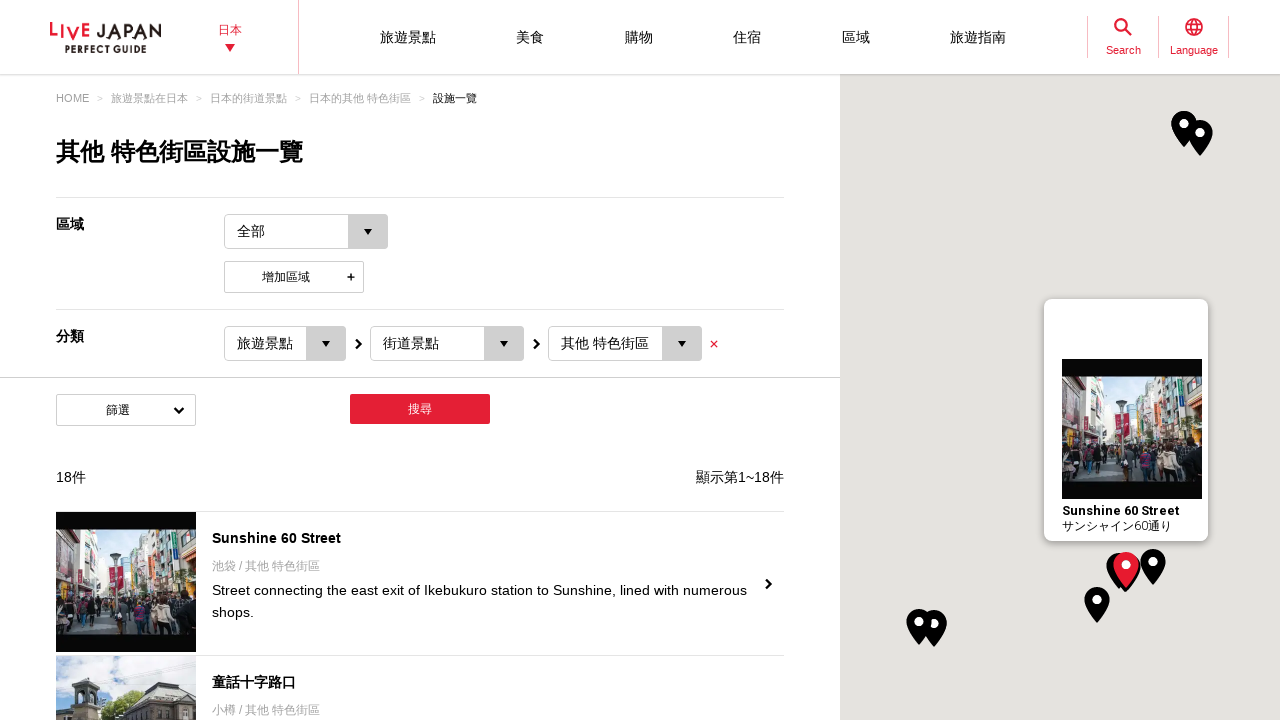

--- FILE ---
content_type: text/html; charset=UTF-8
request_url: https://livejapan.com/zh-tw/spot-list/cate-cs0103006/?sc_lid=lj_pc_spot_top_spotlist_2
body_size: 28868
content:
<!DOCTYPE html>
<html lang="zh-tw">
  <head>
	<meta http-equiv="X-UA-Compatible" content="IE=edge">
	<meta name="viewport" content="width=device-width,initial-scale=1">
	<meta charset="utf-8" />
	<title>2026年 其他 特色街區設施一覽 - LIVE JAPAN (日本旅遊 ‧文化體驗導覽)</title>
	<meta name="robots" content="index,follow">
	<meta name="title" content="2026年 其他 特色街區設施一覽 - LIVE JAPAN (日本旅遊 ‧文化體驗導覽)" />
	<meta name="description" content="周圍有18個推薦的其他 特色街區設施！附近還有Tripadvisor的評論和優惠券信息。">
	<meta name="keywords" content="">
	<meta property="og:type" content="website" />
	<meta property="og:title" content="2026年 其他 特色街區設施一覽 - LIVE JAPAN" />
	<meta property="og:description" content="周圍有18個推薦的其他 特色街區設施！附近還有Tripadvisor的評論和優惠券信息。" />
	<meta property="og:url" content="https://livejapan.com/zh-tw/spot-list/cate-cs0103006/?sc_lid=lj_pc_spot_top_spotlist_2" />
			<meta property="og:image" content="https://rimage.gnst.jp/livejapan.com/img/sp/ljlogo_ogp.png?20251224175827" />
		<meta property="og:site_name" content="LIVE JAPAN" />
	<meta property="fb:app_id" content="574286576072073" />
	<meta name="twitter:card" content="summary_large_image" />
	<meta name="twitter:site" content="@LiveJapanGuide" />
		<link rel="canonical" href="https://livejapan.com/zh-tw/spot-list/cate-cs0103006/" />
			<link rel="alternate" href="https://livejapan.com/en/spot-list/cate-cs0103006/" hreflang="en" />
			<link rel="alternate" href="https://livejapan.com/zh-cn/spot-list/cate-cs0103006/" hreflang="zh-Hans" />
			<link rel="alternate" href="https://livejapan.com/zh-tw/spot-list/cate-cs0103006/" hreflang="zh-Hant" />
			<link rel="alternate" href="https://livejapan.com/ko/spot-list/cate-cs0103006/" hreflang="ko" />
			<link rel="alternate" href="https://livejapan.com/ja/spot-list/cate-cs0103006/" hreflang="ja" />
		<link type="text/css" rel="stylesheet" href="https://rimage.gnst.jp/livejapan.com/css/pc/app.css?20251224175827" />
	<link rel="apple-touch-icon" href="https://rimage.gnst.jp/livejapan.com/img/sp/ljlogo_icon.jpg?20251224175827" />
	<link rel="apple-touch-icon-precomposed" href="https://rimage.gnst.jp/livejapan.com/img/sp/ljlogo_icon.jpg?20251224175827" />
	<link rel="icon" sizes="192x192" href="https://rimage.gnst.jp/livejapan.com/img/sp/ljlogo_icon.jpg?20251224175827" />
	<link rel="shortcut icon" href="https://rimage.gnst.jp/livejapan.com/img/sp/livejapan.ico?20251224175827" />
	            <script type="application/ld+json">
            {"@context":"http:\/\/schema.org","@type":"WebSite","name":"\u89c0\u5149\u52dd\u5730\u3001\u9ad4\u9a57\u6307\u5357 - LIVE JAPAN","url":"https:\/\/livejapan.com\/zh-tw\/","alternateName":"LIVE JAPAN","description":"\u70ba\u5916\u570b\u904a\u5ba2\u63d0\u4f9b\u65e5\u672c\u7684\u89c0\u5149\u52dd\u5730\u548c\u9ad4\u9a57\u8cc7\u8a0a\uff01\u70ba\u60a8\u5168\u9762\u4ecb\u7d39SNS\u71b1\u9580\u8a71\u984c\u3001\u4eba\u6c23\u7206\u68da\u7684\u65e5\u672c\u90fd\u5167\u8fd1\u90ca\u5e97\u92ea\u3001\u89c0\u5149\u666f\u9ede\u3001\u512a\u60e0\u6d3b\u52d5\u3001\u4f34\u624b\u79ae\u8cc7\u8a0a\u7b49\u3002","potentialAction":{"@type":"SearchAction","target":{"@type":"EntryPoint","urlTemplate":"https:\/\/livejapan.com\/zh-tw\/list\/?q={search_string}"},"query-input":"required name=search_string"}}        </script>
            <script type="application/ld+json">
            {"@context":"http:\/\/schema.org","@graph":[{"@type":"BreadcrumbList","itemListElement":[{"@type":"ListItem","position":1,"item":{"@id":"https:\/\/livejapan.com\/zh-tw\/","name":"HOME"}},{"@type":"ListItem","position":2,"item":{"@id":"https:\/\/livejapan.com\/zh-tw\/go-visiting\/","name":"\u65c5\u904a\u666f\u9ede\u200e\u5728\u65e5\u672c"}},{"@type":"ListItem","position":3,"item":{"@id":"https:\/\/livejapan.com\/zh-tw\/go-visiting\/go-townscapes\/","name":"\u65e5\u672c\u7684\u8857\u9053\u666f\u9ede"}},{"@type":"ListItem","position":4,"item":{"@id":"https:\/\/livejapan.com\/zh-tw\/go-visiting\/go-townscapes\/go-other-townscapes\/","name":"\u65e5\u672c\u7684\u5176\u4ed6 \u7279\u8272\u8857\u5340"}},{"@type":"ListItem","position":5,"item":{"@id":"https:\/\/livejapan.com\/zh-tw\/spot-list\/cate-cs0103006\/","name":"\u8a2d\u65bd\u4e00\u89bd"}}]}]}        </script>
    			<script src="//site.gnavi.co.jp/analysis/gtm_nt.js" async></script>
		<script async type="application/javascript" src="//anymind360.com/js/5092/ats.js"></script>
<script async src="https://securepubads.g.doubleclick.net/tag/js/gpt.js"></script>
<script>
  window.googletag = window.googletag || {cmd: []};
  googletag.cmd.push(function() {
    googletag.defineSlot('/7753536/lj-tko_pc_spotlist_bottom', [
      [728, 90]
    ], 'spotlist-ad_bottom').addService(googletag.pubads());
    googletag.pubads().setCentering(true);
    googletag.pubads().enableSingleRequest();
    googletag.pubads().collapseEmptyDivs();
    googletag.enableServices();
  });
</script>
</head>
  <body>
    <script>
    var __globalState__ = {"domain":"livejapan.com","api_domain":"livejapan.com","env":"","lang":"zh-tw","lang_list":[{"id":"en","name":"English\u202c"},{"id":"zh-cn","name":"\u202a\u7b80\u4f53\u4e2d\u6587"},{"id":"zh-tw","name":"\u7e41\u9ad4\u4e2d\u6587"},{"id":"ko","name":"\ud55c\uad6d\uc5b4\u202c"},{"id":"ja","name":"\u65e5\u672c\u8a9e"}],"label":{"close":"\u95dc\u9589","search_placeholder":"\u65e5\u672c\u6599\u7406\u3000\u4eba\u6c23"},"guidance":{"api":"\/zh-tw\/ajax\/guidance\/","error_text":"\u7121\u76f8\u95dc\u8cc7\u8a0a","category":{"tour":{"label":"\u65c5\u904a\u666f\u9ede\u200e","code":"cl01"},"eat":{"label":"\u7f8e\u98df","code":"cl02"},"buy":{"label":"\u8cfc\u7269","code":"cl03"},"stay":{"label":"\u4f4f\u5bbf","code":"cl04"}}}};
</script>
<header class="global-header js-global-header">

  <div class="global-header__body">

    <div class="global-header__group">
        <div class="global-header__logo">
          <a href="https://livejapan.com/zh-tw/"></a>
        </div>
      <div class="global-header__area">
        <a class="js-global-header__modal-link" data-code="areall">
          <span>日本<span class="global-header__area-arrow"></span></span>
          <span class="global-header__modal-close">
              <span class="global-header__modal-close-label">close</span>
            </span>
        </a>
      </div>
    </div>

    <div class="global-header__group --right">

        <ul id="global-header__navi" class="global-header__navi">
          <li class="global-header__navi-list">
            <a class="global-header__navi-item js-global-header__modal-link" data-code="cl01" data-measurement="lj_pc_mega_menu_category_cl01">
              <span class="global-header__navi-label">旅遊景點‎</span>
            </a>
          </li>
          <li class="global-header__navi-list">
            <a class="global-header__navi-item js-global-header__modal-link" data-code="cl02" data-measurement="lj_pc_mega_menu_category_cl02">
              <span class="global-header__navi-label">美食</span>
            </a>
          </li>
          <li class="global-header__navi-list">
            <a class="global-header__navi-item js-global-header__modal-link" data-code="cl03" data-measurement="lj_pc_mega_menu_category_cl03">
              <span class="global-header__navi-label">購物</span>
            </a>
          </li>
          <li class="global-header__navi-list">
            <a class="global-header__navi-item js-global-header__modal-link" data-code="cl04" data-measurement="lj_pc_mega_menu_category_cl04">
              <span class="global-header__navi-label">住宿</span>
            </a>
          </li>
          <li class="global-header__navi-list">
            <a class="global-header__navi-item js-global-header__modal-link" data-code="area" data-measurement="lj_pc_mega_menu_area">
              <span class="global-header__navi-label">區域</span>
            </a>
          </li>
          <li class="global-header__navi-list">
            <a class="global-header__navi-item js-global-header__modal-link" data-code="howto" data-measurement="lj_pc_mega_menu_howto">
              <span class="global-header__navi-label">旅遊指南</span>
            </a>
          </li>
        </ul>


      <div class="global-header__function">
        <div class="global-header__function-item">
          <a class="global-header__function-btn js-global-header__modal-link" data-code="search" data-measurement="lj_pc_mega_menu_search">
            <span class="c-ico --spriter--ico--search global-header__function-icon">
               <span class="c-ico__in-label">Search</span>
             </span>
            <span class="global-header__modal-close">
              <span class="global-header__modal-close-label">close</span>
            </span>
          </a>
        </div>
        <div class="global-header__function-item">
          <a data-measurement="lj_pc_mega_menu_lang" data-code="lang" class="js-global-header__modal-link">
            <span class="c-ico --spriter--ico--lang global-header__function-icon">
              <span class="c-ico__in-label">Language</span>
            </span>
            <span class="global-header__modal-close">
              <span class="global-header__modal-close-label">close</span>
            </span>
          </a>
        </div>
      </div>

    </div>
  </div>

  <div class="ui-overlay ui-overlay-dark --init --fullscreen --off js-header-overlay"></div>

  <!-- 検索 -->
  <div class="ui-modal ui-modal-mini --init --off js-global-header__modal-search">
    <form method="get" action="https://livejapan.com/zh-tw/list/" class="search" onsubmit="if (this.q.value=='') return false;">
      <input type="text" name="q" placeholder="日本料理　人氣">
      <button type="submit" class="c-ico --mono-primary-search isClickable"></button>
    </form>
  </div>
  <!--　検索 -->

  <!-- 言語タブ -->
  <div class="ui-modal ui-modal-mini --init --off js-global-header__modal-lang">
    <ul class="header-select">
                  <li class="header-select__item"><a href="https://livejapan.com/en/spot-list/cate-cs0103006/">English‬</a></li>
                        <li class="header-select__item"><a href="https://livejapan.com/zh-cn/spot-list/cate-cs0103006/">‪简体中文</a></li>
                        <li class="header-select__item"><span>繁體中文</span></li>
                        <li class="header-select__item"><a href="https://livejapan.com/ko/spot-list/cate-cs0103006/">한국어‬</a></li>
                        <li class="header-select__item"><a href="https://livejapan.com/ja/spot-list/cate-cs0103006/">日本語</a></li>
              </ul>
  </div>
  <!-- 言語タブ -->

  <!-- areaLL -->
  <div class="ui-modal ui-modal-mini --init --off js-global-header__modal-areall">
    <ul class="header-select">
                  <li class="header-select__item"><span>日本</span></li>
                        <li class="header-select__item"><a href="https://livejapan.com/zh-tw/in-tokyo/?sc_lid=lj_pc_header_area_switch">東京</a></li>
                        <li class="header-select__item"><a href="https://livejapan.com/zh-tw/in-kansai/?sc_lid=lj_pc_header_area_switch">關西</a></li>
                        <li class="header-select__item"><a href="https://livejapan.com/zh-tw/in-hokkaido/?sc_lid=lj_pc_header_area_switch">北海道</a></li>
                        <li class="header-select__item"><a href="https://livejapan.com/zh-tw/in-tohoku/?sc_lid=lj_pc_header_area_switch">東北</a></li>
              </ul>
  </div>
  <!-- areaLL-->

  <div class="ui-modal ui-modal-full --init --off js-global-header__modal-megamenu">

    <!-- guidance -->
        <div class="megamenu js-global-header__modal-guidance">
      <div class="l-container --center megamenu__container">
        <div id="megamenu-guidance" class="l-space-L"></div>
      </div>
    </div>
    <!-- guidance -->

    <!-- area -->
        <div class="megamenu js-global-header__modal-area">
      <div class="l-container --center megamenu__container">
        <div class="l-space-L">

          <div class="l-row --align-middle l-space-t-L megamenu__heading --no-border">
            <div class="l-col l-space-r-S --float"><span class="c-ico  --circle-base-area --size-L"></span></div>
            <div class="l-col"><span class="t-h1">區域</span></div>
          </div>

          <div class="megamenu__close isClickable">
            <span class="c-ico --mono-primary-cross --size-S --in-label js-global-header__modal-close"><span class="c-ico__in-label">關閉</span></span>
          </div>

          <ul class="area-map__tab l-space-b-L">
            <li class="js-area-map__menu --active" data-tabid="0"><span>東京</span></li>
            <li class="js-area-map__menu" data-tabid="1"><span>關西</span></li>
            <li class="js-area-map__menu" data-tabid="2"><span>北海道</span></li>
            <li class="js-area-map__menu" data-tabid="3"><span>東北</span></li>
          </ul>

          <div class="area-map__map js-area-map__map --active">
                        <div class="c-unit">
                <div class="area-map__body l-space-b-L">
                  <div class="area-map__mapbody --all01"></div>
                  <div class="area-map__areaname">東京</div>
                  <div class="area-map__placelist">
                    <div>
                                          <a href="https://livejapan.com/zh-tw/in-tokyo/in-pref-tokyo/in-akihabara/" class="area-map__place --code-as1301003">秋葉原</a>
                                          <span class="area-map__pointer --code-as1301003 --pointer --popular"></span>
                    </div>
                    <div>
                                          <a href="https://livejapan.com/zh-tw/in-tokyo/in-pref-tokyo/in-asakusa/" class="area-map__place --code-as1301004">淺草</a>
                                          <span class="area-map__pointer --code-as1301004 --pointer --popular"></span>
                    </div>
                    <div>
                                          <a href="https://livejapan.com/zh-tw/in-tokyo/in-pref-tokyo/in-ikebukuro/" class="area-map__place --code-as1301010">池袋</a>
                                          <span class="area-map__pointer --code-as1301010 --pointer --popular"></span>
                    </div>
                    <div>
                                          <a href="https://livejapan.com/zh-tw/in-tokyo/in-pref-tokyo/in-ueno/" class="area-map__place --code-as1301026">上野</a>
                                          <span class="area-map__pointer --code-as1301026 --pointer --popular"></span>
                    </div>
                    <div>
                                          <a href="https://livejapan.com/zh-tw/in-tokyo/in-pref-tokyo/in-ginza/" class="area-map__place --code-as1301001">銀座</a>
                                          <span class="area-map__pointer --code-as1301001 --pointer --popular"></span>
                    </div>
                    <div>
                                          <a href="https://livejapan.com/zh-tw/in-tokyo/in-pref-tokyo/in-shinjuku/" class="area-map__place --code-as1301011">新宿</a>
                                          <span class="area-map__pointer --code-as1301011 --pointer --popular"></span></div>
                    <div>
                                          <a href="https://livejapan.com/zh-tw/in-tokyo/in-pref-tokyo/in-shibuya/" class="area-map__place --code-as1301013">澀谷</a>
                                          <span class="area-map__pointer --code-as1301013 --pointer --popular"></span></div>
                    <div>
                                          <a href="https://livejapan.com/zh-tw/in-tokyo/in-pref-tokyo/in-tsukiji/" class="area-map__place --code-as1301025">築地</a>
                                          <span class="area-map__pointer --code-as1301025 --pointer --popular"></span></div>
                    <div>
                                          <a href="https://livejapan.com/zh-tw/in-tokyo/in-pref-tokyo/in-tokyo_train_station/" class="area-map__place --code-as1301002">東京站</a>
                                          <span class="area-map__pointer --code-as1301002 --pointer --popular"></span>
                    </div>
                    <div>
                                          <a href="https://livejapan.com/zh-tw/in-tokyo/in-pref-tokyo/in-harajuku/" class="area-map__place --code-as1301027">原宿</a>
                                          <span class="area-map__pointer --code-as1301027 --pointer --popular"></span>
                    </div>
                    <div>
                                          <a href="https://livejapan.com/zh-tw/in-tokyo/in-pref-tokyo/in-roppongi/" class="area-map__place --code-as1301006">六本木</a>
                                          <span class="area-map__pointer --code-as1301006 --pointer --popular"></span>
                    </div>
                    <div>
                                          <a href="https://livejapan.com/zh-tw/in-tokyo/in-pref-tokyo/in-itabashi_nerima/spot-list/area-as1301020/" class="area-map__place --code-as1301020">板橋、練馬</a>
                                          <span class="area-map__pointer --code-as1301020 --pointer "></span>
                    </div>
                    <div>
                                          <a href="https://livejapan.com/zh-tw/in-tokyo/in-pref-tokyo/in-ebisu_nakameguro/spot-list/area-as1301014/" class="area-map__place --code-as1301014">惠比壽、中目黑</a>
                                          <span class="area-map__pointer --code-as1301014 --pointer "></span>
                    </div>
                    <div>
                                          <a href="https://livejapan.com/zh-tw/in-tokyo/in-pref-tokyo/in-okubo_takadanobaba/spot-list/area-as1301012/" class="area-map__place --code-as1301012">大久保、高田馬場</a>
                                          <span class="area-map__pointer --code-as1301012 --pointer "></span>
                    </div>
                    <div>
                                          <a href="https://livejapan.com/zh-tw/in-tokyo/in-pref-tokyo/in-odaiba/spot-list/area-as1301008/" class="area-map__place --code-as1301008">御台場</a>
                                          <span class="area-map__pointer --code-as1301008 --pointer "></span>
                    </div>
                    <div>
                                          <a href="https://livejapan.com/zh-tw/in-tokyo/in-pref-tokyo/in-kagurazaka/spot-list/area-as1301007/" class="area-map__place --code-as1301007">神樂坂</a>
                                          <span class="area-map__pointer --code-as1301007 --pointer "></span></div>
                    <div>
                                          <a href="https://livejapan.com/zh-tw/in-tokyo/in-pref-tokyo/in-kichijoji/spot-list/area-as1301019/" class="area-map__place --code-as1301019">
                        <span class="c-ico --mono-base-arrow2 --align-c --rotate-270 --size-XXS l-space-r-XXS"></span>吉祥寺                      </a>
                                        </div>
                    <div>
                                          <a href="https://livejapan.com/zh-tw/in-tokyo/in-pref-tokyo/in-shinagawa/spot-list/area-as1301015/" class="area-map__place --code-as1301015">品川</a>
                                          <span class="area-map__pointer --code-as1301015 --pointer "></span>
                    </div>
                    <div>
                                          <a href="https://livejapan.com/zh-tw/in-tokyo/in-pref-tokyo/in-shibamata_kita-senju_kameari/spot-list/area-as1301021/" class="area-map__place --code-as1301021">
                        <span class="c-ico --mono-base-arrow2 --align-c --rotate-90 --size-XXS l-space-r-XXS"></span>柴又、北千住、龜有                      </a>
                                        </div>
                    <div>
                                          <a href="https://livejapan.com/zh-tw/in-tokyo/in-pref-tokyo/in-shimokitazawa/spot-list/area-as1301018/" class="area-map__place --code-as1301018">下北澤</a>
                                          <span class="area-map__pointer --code-as1301018 --pointer "></span>
                    </div>
                    <div>
                                          <a href="https://livejapan.com/zh-tw/in-tokyo/in-pref-tokyo/in-jiyugaoka/spot-list/area-as1301017/" class="area-map__place --code-as1301017">自由之丘</a>
                                          <span class="area-map__pointer --code-as1301017 --pointer "></span>
                    </div>
                    <div>
                                          <a href="https://livejapan.com/zh-tw/in-tokyo/in-pref-tokyo/in-shimbashi/spot-list/area-as1301009/" class="area-map__place --code-as1301009">新橋</a>
                                          <span class="area-map__pointer --code-as1301009 --pointer "></span>
                    </div>
                    <div>
                                          <a href="https://livejapan.com/zh-tw/in-tokyo/in-pref-tokyo/in-mount_takao/spot-list/area-as1301023/" class="area-map__place --code-as1301023">
                        <span class="c-ico --mono-base-arrow2 --align-c --rotate-270 --size-XXS l-space-r-XXS"></span>高尾山                      </a>
                                        </div>
                    <div>
                                          <a href="https://livejapan.com/zh-tw/in-tokyo/in-pref-tokyo/in-ningyocho_monzen-nakacho_kasai/spot-list/area-as1301022/" class="area-map__place --code-as1301022">人形町、門前仲町、葛西</a>
                                          <span class="area-map__pointer --code-as1301022 --pointer "></span>
                    </div>
                    <div>
                                          <a href="https://livejapan.com/zh-tw/in-tokyo/in-pref-tokyo/in-haneda/spot-list/area-as1301016/" class="area-map__place --code-as1301016">
                        <span class="c-ico --mono-base-airplane --align-c --rotate-180 --size-XXS l-space-r-XXS"></span>羽田                      </a>
                                        </div>
                    <div>
                                          <a href="https://livejapan.com/zh-tw/in-tokyo/in-pref-tokyo/in-ryogoku_skytree-tokyo/spot-list/area-as1301005/" class="area-map__place --code-as1301005">兩國、東京晴空塔®</a>
                                          <span class="area-map__pointer --code-as1301005 --pointer "></span>
                    </div>
                    <div>
                                          <a href="https://livejapan.com/zh-tw/in-tokyo/in-pref-tokyo/in-tokyo_suburbs/spot-list/area-as1301024/" class="area-map__place --code-as1301024">東京郊外</a>
                                          <span class="area-map__pointer --code-as1301024 --pointer "></span>
                    </div>
                    <div>
                                          <a href="https://livejapan.com/zh-tw/in-tokyo/in-pref-chiba/in-narita/spot-list/area-as1201001/" class="area-map__place --code-as1201001">
                        <span class="c-ico --mono-base-airplane --align-c --rotate-45 --size-XXS l-space-r-XXS"></span>成田                      </a>
                                        </div>
                    <div>
                                          <a href="https://livejapan.com/zh-tw/in-tokyo/in-pref-chiba/in-chiba_suburbs/spot-list/area-as1201002/" class="area-map__place --code-as1201002">千葉近郊</a>
                                          <span class="area-map__pointer --code-as1201002 --pointer "></span>
                    </div>
                    <div>
                                          <a href="https://livejapan.com/zh-tw/in-tokyo/in-pref-kanagawa/in-kamakura/spot-list/area-as1401003/" class="area-map__place --code-as1401003">鐮倉</a>
                                          <span class="area-map__pointer --code-as1401003 --pointer "></span>
                    </div>
                    <div>
                                          <a href="https://livejapan.com/zh-tw/in-tokyo/in-pref-kanagawa/in-kawasaki/spot-list/area-as1401005/" class="area-map__place --code-as1401005">川崎</a>
                                          <span class="area-map__pointer --code-as1401005 --pointer "></span>
                    </div>
                    <div>
                                          <a href="https://livejapan.com/zh-tw/in-tokyo/in-pref-kanagawa/in-hakone_odawara/" class="area-map__place --code-as1401004">箱根、小田原</a>
                                          <span class="area-map__pointer --code-as1401004 --pointer --popular"></span>
                    </div>
                    <div>
                                          <a href="https://livejapan.com/zh-tw/in-tokyo/in-pref-kanagawa/in-minatomirai21_chinatown/spot-list/area-as1401002/" class="area-map__place --code-as1401002">港未來、中華街</a>
                                          <span class="area-map__pointer --code-as1401002 --pointer "></span>
                    </div>
                    <div>
                                          <a href="https://livejapan.com/zh-tw/in-tokyo/in-pref-kanagawa/in-yokohama/spot-list/area-as1401001/" class="area-map__place --code-as1401001">橫濱</a>
                                          <span class="area-map__pointer --code-as1401001 --pointer "></span>
                    </div>
                    <div>
                                          <a href="https://livejapan.com/zh-tw/in-tokyo/in-pref-kanagawa/in-kanagawa_suburbs/spot-list/area-as1401006/" class="area-map__place --code-as1401006">神奈川近郊</a>
                                          <span class="area-map__pointer --code-as1401006 --pointer "></span>
                    </div>
                    <div>
                                          <a href="https://livejapan.com/zh-tw/in-tokyo/in-pref-saitama/in-saitama_suburbs/spot-list/area-as1101001/" class="area-map__place --code-as1101001">埼玉近郊</a>
                                          <span class="area-map__pointer --code-as1101001 --pointer "></span>
                    </div>
                    <div>
                                          <a href="https://livejapan.com/zh-tw/in-tokyo/in-pref-tochigi/in-nikko/" class="area-map__place --code-as0901001">日光</a>
                                          <span class="area-map__pointer --code-as0901001 --pointer --popular"></span>
                    </div>
                    <div>
                                          <a href="https://livejapan.com/zh-tw/in-tokyo/in-pref-tochigi/in-tochigi_suburbs/spot-list/area-as0901002/" class="area-map__place --code-as0901002">櫪木近郊</a>
                                          <span class="area-map__pointer --code-as0901002 --pointer "></span>
                    </div>
                    <div>
                                          <a href="https://livejapan.com/zh-tw/in-tokyo/in-pref-gunma/in-gunma_suburbs/spot-list/area-as1001001/" class="area-map__place --code-as1001001">群馬近郊</a>
                                          <span class="area-map__pointer --code-as1001001 --pointer "></span>
                    </div>
                    <div>
                                          <a href="https://livejapan.com/zh-tw/in-tokyo/in-pref-ibaraki/in-ibaraki_suburbs/spot-list/area-as0801001/" class="area-map__place --code-as0801001">茨城近郊</a>
                                          <span class="area-map__pointer --code-as0801001 --pointer "></span>
                    </div>
                    <div>
                                          <a href="https://livejapan.com/zh-tw/in-tokyo/in-pref-fuji_mountain/in-mount_fuji/" class="area-map__place --code-as9901001">富士山</a>
                                          <span class="area-map__pointer --code-as9901001 --pointer --popular"></span>
                    </div>
                    <div>
                                          <a href="https://livejapan.com/zh-tw/in-tokyo/in-pref-shizuoka/in-atami/" class="area-map__place --code-as2201001">熱海</a>
                                          <span class="area-map__pointer --code-as2201001 --pointer --popular"></span>
                    </div>
                    <div>
                                          <a href="https://livejapan.com/zh-tw/in-tokyo/in-pref-shizuoka/in-shizuoka_suburbs/spot-list/area-as2201099/" class="area-map__place --code-as2201099">靜岡近郊</a>
                                          <span class="area-map__pointer --code-as2201099 --pointer "></span>
                    </div>
                  </div>
                </div>
              </div>
              <div class="c-unit l-space-b-L">
                <div class="c-heading__body l-space-XL">
                  <span class="t-h2">Tokyo Region - Greater Tokyo Area -</span>
                </div>
                <div class="l-grid --double">
                  <div class="l-grid__item">
                    <div class="l-space-b-XL">
                      <div class="c-heading__body l-space-b-M"><span class="t-h2 t-color-secondary">千葉</span></div>
                      <div class="c-group">
                        <div class="c-group__body">
                          <div class="c-group__item t-size-L t-weight-bold">
                                                      <a href="https://livejapan.com/zh-tw/in-tokyo/in-pref-chiba/in-narita/spot-list/area-as1201001/">成田</a>
                                                    </div>
                        </div>
                        <div class="c-group__body">
                          <div class="c-group__item t-size-L t-weight-bold">
                                                      <a href="https://livejapan.com/zh-tw/in-tokyo/in-pref-chiba/in-chiba_suburbs/spot-list/area-as1201002/">千葉近郊</a>
                                                    </div>
                        </div>
                      </div>
                    </div>
                    <div class="l-space-b-XL">
                      <div class="c-heading__body l-space-b-M"><span class="t-h2 t-color-secondary">埼玉</span></div>
                      <div class="c-group">
                        <div class="c-group__body">
                          <div class="c-group__item t-size-L t-weight-bold">
                                                      <a href="https://livejapan.com/zh-tw/in-tokyo/in-pref-saitama/in-saitama_suburbs/spot-list/area-as1101001/">埼玉近郊</a>
                                                    </div>
                        </div>
                      </div>
                    </div>
                    <div class="l-space-b-XL">
                      <div class="c-heading__body l-space-b-M"><span class="t-h2 t-color-secondary">櫪木</span></div>
                      <div class="c-group">
                        <div class="c-group__body">
                          <div class="c-group__item t-size-L t-weight-bold">
                                                      <a href="https://livejapan.com/zh-tw/in-tokyo/in-pref-tochigi/in-nikko/">日光</a>
                                                    </div>
                        </div>
                        <div class="c-group__body">
                          <div class="c-group__item t-size-L t-weight-bold">
                                                      <a href="https://livejapan.com/zh-tw/in-tokyo/in-pref-tochigi/in-tochigi_suburbs/spot-list/area-as0901002/">櫪木近郊</a>
                                                    </div>
                        </div>
                      </div>
                    </div>
                    <div class="l-space-b-XL">
                      <div class="c-heading__body l-space-b-M"><span class="t-h2 t-color-secondary">群馬</span></div>
                      <div class="c-group">
                        <div class="c-group__body">
                          <div class="c-group__item t-size-L t-weight-bold">
                                                      <a href="https://livejapan.com/zh-tw/in-tokyo/in-pref-gunma/in-gunma_suburbs/spot-list/area-as1001001/">群馬近郊</a>
                                                    </div>
                        </div>
                      </div>
                    </div>
                  </div>
                  <div class="l-grid__item">
                    <div class="l-space-b-XL">
                      <div class="c-heading__body l-space-b-M"><span class="t-h2 t-color-secondary">神奈川</span></div>
                      <div class="c-group l-space-b-M">
                        <div class="c-group__body">
                          <div class="c-group__item t-size-L t-weight-bold">
                                                      <a href="https://livejapan.com/zh-tw/in-tokyo/in-pref-kanagawa/in-yokohama/spot-list/area-as1401001/">橫濱</a>
                                                    </div>
                        </div>
                        <div class="c-group__body">
                          <div class="c-group__item t-size-L t-weight-bold">
                                                      <a href="https://livejapan.com/zh-tw/in-tokyo/in-pref-kanagawa/in-minatomirai21_chinatown/spot-list/area-as1401002/">港未來、中華街</a>
                                                    </div>
                        </div>
                      </div>
                      <div class="c-group l-space-b-M">
                        <div class="c-group__body">
                          <div class="c-group__item t-size-L t-weight-bold">
                                                      <a href="https://livejapan.com/zh-tw/in-tokyo/in-pref-kanagawa/in-kamakura/spot-list/area-as1401003/">鐮倉</a>
                                                    </div>
                        </div>
                        <div class="c-group__body">
                          <div class="c-group__item t-size-L t-weight-bold">
                                                      <a href="https://livejapan.com/zh-tw/in-tokyo/in-pref-kanagawa/in-hakone_odawara/">箱根、小田原</a>
                                                    </div>
                        </div>
                        <div class="c-group__body">
                          <div class="c-group__item t-size-L t-weight-bold">
                                                      <a href="https://livejapan.com/zh-tw/in-tokyo/in-pref-kanagawa/in-kawasaki/spot-list/area-as1401005/">川崎</a>
                                                    </div>
                        </div>
                      </div>
                      <div class="c-group">
                        <div class="c-group__body">
                          <div class="c-group__item t-size-L t-weight-bold">
                                                      <a href="https://livejapan.com/zh-tw/in-tokyo/in-pref-kanagawa/in-kanagawa_suburbs/spot-list/area-as1401006/">神奈川近郊</a>
                                                    </div>
                        </div>
                      </div>
                    </div>
                    <div class="l-space-b-XL">
                      <div class="c-heading__body l-space-b-M"><span class="t-h2 t-color-secondary">茨城</span></div>
                      <div class="c-group">
                        <div class="c-group__body">
                          <div class="c-group__item t-size-L t-weight-bold">
                                                      <a href="https://livejapan.com/zh-tw/in-tokyo/in-pref-ibaraki/in-ibaraki_suburbs/spot-list/area-as0801001/">茨城近郊</a>
                                                    </div>
                        </div>
                      </div>
                    </div>
                    <div class="l-space-b-XL">
                      <div class="c-heading__body l-space-b-M"><span class="t-h2 t-color-secondary">富士山</span></div>
                      <div class="c-group">
                        <div class="c-group__body">
                          <div class="c-group__item t-size-L t-weight-bold">
                                                      <a href="https://livejapan.com/zh-tw/in-tokyo/in-pref-fuji_mountain/in-mount_fuji/">富士山</a>
                                                    </div>
                        </div>
                      </div>
                    </div>
                    <div class="l-space-b-XL">
                      <div class="c-heading__body l-space-b-M"><span class="t-h2 t-color-secondary">靜岡</span></div>
                      <div class="c-group">
                        <div class="c-group__body">
                          <div class="c-group__item t-size-L t-weight-bold">
                                                      <a href="https://livejapan.com/zh-tw/in-tokyo/in-pref-shizuoka/in-atami/">熱海</a>
                                                    </div>
                        </div>
                        <div class="c-group__body">
                          <div class="c-group__item t-size-L t-weight-bold">
                                                      <a href="https://livejapan.com/zh-tw/in-tokyo/in-pref-shizuoka/in-shizuoka_suburbs/spot-list/area-as2201099/">靜岡近郊</a>
                                                    </div>
                        </div>
                      </div>
                    </div>
                  </div>
                </div>
              </div>
          </div>
          <div class="area-map__map js-area-map__map">
                        <div class="c-unit">
                <div class="area-map__body l-space-b-L">
                  <div class="area-map__mapbody">
                    <img src="https://rimage.gnst.jp/livejapan.com/assets/svg/map_kansai.svg?20251224175827" alt="關西" width="980" height="600">
                  </div>
                  <div class="area-map__areaname">關西</div>
                  <div class="area-map__placelist">
                    <div>
                                          <a href="https://livejapan.com/zh-tw/in-kansai/in-pref-hyogo/in-kobe_sannomiya_kitano/" class="area-map__place --code-as2801001">神戶、三宮、北野</a>
                                          <span class="area-map__pointer --code-as2801001 --pointer --popular"></span>
                    </div>
                    <div>
                                          <a href="https://livejapan.com/zh-tw/in-kansai/in-pref-nara/in-nara_ikoma_tenri/" class="area-map__place --code-as2901001">奈良、生駒、天理</a>
                                          <span class="area-map__pointer --code-as2901001 --pointer --popular"></span>
                    </div>
                    <div>
                                          <a href="https://livejapan.com/zh-tw/in-kansai/in-pref-hyogo/in-nishinomiya_koshien-stadium_amagasaki/spot-list/area-as2801003/" class="area-map__place --code-as2801003">西宮、甲子園、尼崎</a>
                                          <span class="area-map__pointer --code-as2801003 --pointer"></span>
                    </div>
                    <div>
                                          <a href="https://livejapan.com/zh-tw/in-kansai/in-pref-kyoto/in-kurama_kifune/spot-list/area-as2601007/" class="area-map__place --code-as2601007">鞍馬、貴船</a>
                                          <span class="area-map__pointer --code-as2601007 --pointer"></span>
                    </div>
                    <div>
                                          <a href="https://livejapan.com/zh-tw/in-kansai/in-pref-shiga/in-otsu_kusatsu/spot-list/area-as2501001/" class="area-map__place --code-as2501001">大津、草津</a>
                                          <span class="area-map__pointer --code-as2501001 --pointer"></span>
                    </div>
                    <div>
                                          <a href="https://livejapan.com/zh-tw/in-kansai/in-pref-hyogo/in-arima-onsen_mt-rokko/spot-list/area-as2801002/" class="area-map__place --code-as2801002">有馬溫泉、六甲山</a>
                                          <span class="area-map__pointer --code-as2801002 --pointer"></span>
                    </div>
                    <div>
                                          <a href="https://livejapan.com/zh-tw/in-kansai/in-pref-osaka/in-kansai-airport/spot-list/area-as2701008/" class="area-map__place --code-as2701008">關西機場</a>
                                          <span class="area-map__pointer --code-as2701008 --pointer "></span>
                    </div>
                    <div>
                                          <a href="https://livejapan.com/zh-tw/in-kansai/in-pref-wakayama/in-wakayama_koyasan/spot-list/area-as3001001/" class="area-map__place --code-as3001001">和歌山、高野山</a>
                                          <span class="area-map__pointer --code-as3001001 --pointer "></span>
                    </div>
                    <div>
                                          <a href="https://livejapan.com/zh-tw/in-kansai/in-pref-wakayama/in-kumano-kodo_shingu_shirahama/spot-list/area-as3001002/" class="area-map__place --code-as3001002">熊野古道、新宮、白濱</a>
                                          <span class="area-map__pointer --code-as3001002 --pointer "></span>
                    </div>
                    <div>
                                          <a href="https://livejapan.com/zh-tw/in-kansai/in-pref-mie/in-ise_toba_shima/spot-list/area-as2401003/" class="area-map__place --code-as2401003">伊勢、鳥羽、志摩</a>
                                          <span class="area-map__pointer --code-as2401003 --pointer "></span>
                    </div>
                    <div>
                                          <a href="https://livejapan.com/zh-tw/in-kansai/in-pref-kyoto/in-kinkakuji-temple_kitayama/spot-list/area-as2601005/" class="area-map__place --code-as2601005">金閣寺、北山</a>
                                          <span class="area-map__pointer --code-as2601005 --pointer "></span>
                    </div>
                    <div>
                                          <a href="https://livejapan.com/zh-tw/in-kansai/in-pref-osaka/in-osaka-castle_tenmabashi_kyobashi/spot-list/area-as2701003/" class="area-map__place --code-as2701003">大阪城、天滿橋、京橋</a>
                                          <span class="area-map__pointer --code-as2701003 --pointer "></span>
                    </div>
                     <div>
                                          <a href="https://livejapan.com/zh-tw/in-kansai/in-pref-kyoto/in-nijo-castle_kyoto-imperial-palace/spot-list/area-as2601002/" class="area-map__place --code-as2601002">二条城、京都御所</a>
                                          <span class="area-map__pointer --code-as2601002 --pointer "></span>
                    </div>
                    <div>
                                          <a href="https://livejapan.com/zh-tw/in-kansai/in-pref-kyoto/in-ginkakuji-temple_nanzenji-temple/spot-list/area-as2601009/" class="area-map__place --code-as2601009">銀閣寺、南禪寺</a>
                                          <span class="area-map__pointer --code-as2601009 --pointer "></span>
                    </div>
                    <div>
                                          <a href="https://livejapan.com/zh-tw/in-kansai/in-pref-kyoto/in-gion_kawaramachi_kiyomizu-dera-temple/" class="area-map__place --code-as2601004">祇園、河原町、清水寺</a>
                                          <span class="area-map__pointer --code-as2601004 --pointer --popular "></span>
                    </div>
                    <div>
                                          <a href="https://livejapan.com/zh-tw/in-kansai/in-pref-kyoto/in-arashiyama_uzumasa/" class="area-map__place --code-as2601001">嵐山、太秦</a>
                                          <span class="area-map__pointer --code-as2601001 --pointer --popular "></span>
                    </div>
                    <div>
                                          <a href="https://livejapan.com/zh-tw/in-kansai/in-pref-kyoto/in-kyoto-station_to-ji-temple/" class="area-map__place --code-as2601003">京都車站、東寺</a>
                                          <span class="area-map__pointer --code-as2601003 --pointer --popular "></span>
                    </div>
                    <div>
                                          <a href="https://livejapan.com/zh-tw/in-kansai/in-pref-kyoto/in-fushimi_uji/spot-list/area-as2601006/" class="area-map__place --code-as2601006">伏見、宇治</a>
                                          <span class="area-map__pointer --code-as2601006 --pointer "></span>
                    </div>
                    <div>
                                          <a href="https://livejapan.com/zh-tw/in-kansai/in-pref-osaka/in-umeda_osaka-station_kitashinchi/" class="area-map__place --code-as2701001">梅田、大阪車站、北新地</a>
                                          <span class="area-map__pointer --code-as2701001 --pointer --popular "></span>
                    </div>
                    <div>
                                          <a href="https://livejapan.com/zh-tw/in-kansai/in-pref-osaka/in-shin-osaka/spot-list/area-as2701006/" class="area-map__place --code-as2701006">新大阪</a>
                                          <span class="area-map__pointer --code-as2701006 --pointer "></span>
                    </div>
                    <div>
                                          <a href="https://livejapan.com/zh-tw/in-kansai/in-pref-osaka/in-osaka-castle_tenmabashi_kyobashi/spot-list/area-as2701003/" class="area-map__place --code-as2701003">大阪城、天滿橋、京橋</a>
                                          <span class="area-map__pointer --code-as2701003 --pointer "></span>
                    </div>
                    <div>
                                          <a href="https://livejapan.com/zh-tw/in-kansai/in-pref-osaka/in-shinsekai_tennouji_tsuruhashi/" class="area-map__place --code-as2701004">新世界、天王寺、鶴橋</a>
                                          <span class="area-map__pointer --code-as2701004 --pointer --popular "></span>
                    </div>
                    <div>
                                          <a href="https://livejapan.com/zh-tw/in-kansai/in-pref-osaka/in-usj_nanko-port/" class="area-map__place --code-as2701005">USJ、南港</a>
                                          <span class="area-map__pointer --code-as2701005 --pointer --popular "></span>
                    </div>
                    <div>
                                          <a href="https://livejapan.com/zh-tw/in-kansai/in-pref-osaka/in-namba_dotonbori_shinsaibashi/" class="area-map__place --code-as2701002">難波、道頓堀、心齋橋</a>
                                          <span class="area-map__pointer --code-as2701002 --pointer --popular "></span>
                    </div>
                    <div>
                                          <a href="https://livejapan.com/zh-tw/in-kansai/in-pref-osaka/in-sakai/spot-list/area-as2701007/" class="area-map__place --code-as2701007">堺</a>
                                          <span class="area-map__pointer --code-as2701007 --pointer "></span>
                    </div>
                  </div>
                </div>
              </div>
              <div class="c-unit l-space-b-L">
                <div class="c-heading__body l-space-XL">
                  <span class="t-h2">Kansai Region - Greater Kansai Area -</span>
                </div>
                <div class="l-grid --double">
                  <div class="l-grid__item">
                    <div class="l-space-b-XL">
                      <div class="c-heading__body l-space-b-M"><span class="t-h2 t-color-secondary">大阪</span></div>
                      <div class="c-group">
                        <div class="c-group__body">
                          <div class="c-group__item t-size-L t-weight-bold">
                                                      <a href="https://livejapan.com/zh-tw/in-kansai/in-pref-osaka/in-osaka-suburbs/spot-list/area-as2701009/">大阪近郊</a>
                                                    </div>
                        </div>
                      </div>
                    </div>
                    <div class="l-space-b-XL">
                      <div class="c-heading__body l-space-b-M"><span class="t-h2 t-color-secondary">京都</span></div>
                      <div class="c-group">
                        <div class="c-group__body">
                          <div class="c-group__item t-size-L t-weight-bold">
                                                      <a href="https://livejapan.com/zh-tw/in-kansai/in-pref-kyoto/in-amanohashidate/spot-list/area-as2601008/">天橋立</a>
                                                    </div>
                        </div>
                        <div class="c-group__body">
                          <div class="c-group__item t-size-L t-weight-bold">
                                                      <a href="https://livejapan.com/zh-tw/in-kansai/in-pref-kyoto/in-kyoto-suburbs/spot-list/area-as2601010/">京都近郊</a>
                                                    </div>
                        </div>
                      </div>
                    </div>
                    <div class="l-space-b-XL">
                      <div class="c-heading__body l-space-b-M"><span class="t-h2 t-color-secondary">兵庫</span></div>
                      <div class="c-group">
                        <div class="c-group__body">
                          <div class="c-group__item t-size-L t-weight-bold">
                                                      <a href="https://livejapan.com/zh-tw/in-kansai/in-pref-hyogo/in-awaji-island_maiko/spot-list/area-as2801004/">淡路島、舞子</a>
                                                    </div>
                        </div>
                        <div class="c-group__body">
                          <div class="c-group__item t-size-L t-weight-bold">
                                                      <a href="https://livejapan.com/zh-tw/in-kansai/in-pref-hyogo/in-himeji_akashi/spot-list/area-as2801005/">姬路、明石</a>
                                                    </div>
                        </div>
                        <div class="c-group__body">
                          <div class="c-group__item t-size-L t-weight-bold">
                                                      <a href="https://livejapan.com/zh-tw/in-kansai/in-pref-hyogo/in-kinosaki-onsen/spot-list/area-as2801006/">城崎溫泉</a>
                                                    </div>
                        </div>
                         <div class="c-group__body">
                          <div class="c-group__item t-size-L t-weight-bold">
                                                      <a href="https://livejapan.com/zh-tw/in-kansai/in-pref-hyogo/in-hyogo-suburbs/spot-list/area-as2801007/">兵庫近郊</a>
                                                    </div>
                        </div>
                      </div>
                    </div>
                    <div class="l-space-b-XL">
                      <div class="c-heading__body l-space-b-M"><span class="t-h2 t-color-secondary">奈良</span></div>
                      <div class="c-group">
                        <div class="c-group__body">
                          <div class="c-group__item t-size-L t-weight-bold">
                                                      <a href="https://livejapan.com/zh-tw/in-kansai/in-pref-nara/in-asuka_horyuji-temple/spot-list/area-as2901002/">飛鳥、法隆寺</a>
                                                    </div>
                        </div>
                         <div class="c-group__body">
                          <div class="c-group__item t-size-L t-weight-bold">
                                                      <a href="https://livejapan.com/zh-tw/in-kansai/in-pref-nara/in-nara-suburbs/spot-list/area-as2901003/">奈良近郊</a>
                                                    </div>
                        </div>
                      </div>
                    </div>
                  </div>
                  <div class="l-grid__item">
                    <div class="l-space-b-XL">
                      <div class="c-heading__body l-space-b-M"><span class="t-h2 t-color-secondary">滋賀</span></div>
                      <div class="c-group l-space-b-M">
                        <div class="c-group__body">
                          <div class="c-group__item t-size-L t-weight-bold">
                                                      <a href="https://livejapan.com/zh-tw/in-kansai/in-pref-shiga/in-hikone_nagahama/spot-list/area-as2501002/">彥根、長濱</a>
                                                    </div>
                        </div>
                        <div class="c-group__body">
                          <div class="c-group__item t-size-L t-weight-bold">
                                                      <a href="https://livejapan.com/zh-tw/in-kansai/in-pref-shiga/in-shiga-suburbs/spot-list/area-as2501003/">滋賀近郊</a>
                                                    </div>
                        </div>
                      </div>
                    </div>
                    <div class="l-space-b-XL">
                      <div class="c-heading__body l-space-b-M"><span class="t-h2 t-color-secondary">和歌山</span></div>
                      <div class="c-group">
                        <div class="c-group__body">
                          <div class="c-group__item t-size-L t-weight-bold">
                                                      <a href="https://livejapan.com/zh-tw/in-kansai/in-pref-wakayama/in-wakayama-suburbs/spot-list/area-as3001003/">和歌山近郊</a>
                                                    </div>
                        </div>
                      </div>
                    </div>



                    <div class="l-space-b-XL">
                      <div class="c-heading__body l-space-b-M"><span class="t-h2 t-color-secondary">三重</span></div>
                      <div class="c-group">
                        <div class="c-group__body">
                          <div class="c-group__item t-size-L t-weight-bold">
                                                      <a href="https://livejapan.com/zh-tw/in-kansai/in-pref-mie/in-suzuka_yokkaichi/spot-list/area-as2401001/">鈴鹿、四日市</a>
                                                    </div>
                        </div>
                        <div class="c-group__body">
                          <div class="c-group__item t-size-L t-weight-bold">
                                                      <a href="https://livejapan.com/zh-tw/in-kansai/in-pref-mie/in-matsuzaka_tsu/spot-list/area-as2401002/">松阪、津</a>
                                                    </div>
                        </div>
                        <div class="c-group__body">
                          <div class="c-group__item t-size-L t-weight-bold">
                                                      <a href="https://livejapan.com/zh-tw/in-kansai/in-pref-mie/in-mie-suburbs/spot-list/area-as2401004/">三重近郊</a>
                                                    </div>
                        </div>
                      </div>
                    </div>
                </div>
              </div>
            </div>
          </div>
          <div class="area-map__map js-area-map__map">
                        <div class="c-unit">
                <div class="area-map__body l-space-b-L">
                  <div class="area-map__mapbody">
                    <img src="https://rimage.gnst.jp/livejapan.com/assets/svg/map_hokkaido.svg?20251224175827" alt="北海道" width="980" height="600">
                  </div>
                  <div class="area-map__areaname">北海道</div>
                  <div class="area-map__placelist">
                    <div>
                                          <a href="https://livejapan.com/zh-tw/in-hokkaido/in-pref-hokkaido/in-asahikawa/" class="area-map__place --no-ellipsis --code-as0101009">旭川</a>
                                          <span class="area-map__pointer --code-as0101009 --pointer --popular"></span>
                    </div>
                    <div>
                                          <a href="https://livejapan.com/zh-tw/in-hokkaido/in-pref-hokkaido/in-otaru/" class="area-map__place --no-ellipsis --code-as0101003">小樽</a>
                                          <span class="area-map__pointer --code-as0101003 --pointer --popular"></span>
                    </div>
                    <div>
                                          <a href="https://livejapan.com/zh-tw/in-hokkaido/in-pref-hokkaido/in-niseko_rusutsu/" class="area-map__place --no-ellipsis --code-as0101007">新雪谷、留壽都</a>
                                          <span class="area-map__pointer --code-as0101007 --pointer --popular"></span>
                    </div>
                    <div>
                                          <a href="https://livejapan.com/zh-tw/in-hokkaido/in-pref-hokkaido/in-noboribetsu_lake-toya/" class="area-map__place --no-ellipsis --code-as0101004">登別、洞爺湖</a>
                                          <span class="area-map__pointer --code-as0101004 --pointer --popular"></span>
                    </div>
                    <div>
                                          <a href="https://livejapan.com/zh-tw/in-hokkaido/in-pref-hokkaido/in-sapporo_chitose/" class="area-map__place --no-ellipsis --code-as0101001">札幌、千歲</a>
                                          <span class="area-map__pointer --code-as0101001 --pointer --popular"></span>
                    </div>
                    <div>
                                          <a href="https://livejapan.com/zh-tw/in-hokkaido/in-pref-hokkaido/in-hakodate/" class="area-map__place --no-ellipsis --code-as0101006">函館</a>
                                          <span class="area-map__pointer --code-as0101006 --pointer --popular"></span>
                    </div>
                    <div>
                                          <a href="https://livejapan.com/zh-tw/in-hokkaido/in-pref-hokkaido/in-furano_biei_sounkyo/" class="area-map__place --no-ellipsis --code-as0101002">富良野、美瑛、層雲峽</a>
                                          <span class="area-map__pointer --code-as0101002 --pointer --popular"></span>
                    </div>
                    <div>
                                          <a href="https://livejapan.com/zh-tw/in-hokkaido/in-pref-hokkaido/in-wakkanai/spot-list/area-as0101010/" class="area-map__place --no-ellipsis --code-as0101010">稚內</a>
                                          <span class="area-map__pointer --code-as0101010 --pointer"></span>
                    </div>
                    <div>
                                          <a href="https://livejapan.com/zh-tw/in-hokkaido/in-pref-hokkaido/in-shiretoko/spot-list/area-as0101012/" class="area-map__place --no-ellipsis --code-as0101012">知床</a>
                                          <span class="area-map__pointer --code-as0101012 --pointer"></span>
                    </div>
                    <div>
                                          <a href="https://livejapan.com/zh-tw/in-hokkaido/in-pref-hokkaido/in-abashiri/spot-list/area-as0101011/" class="area-map__place --no-ellipsis --code-as0101011">網走</a>
                                          <span class="area-map__pointer --code-as0101011 --pointer"></span>
                    </div>
                    <div>
                                          <a href="https://livejapan.com/zh-tw/in-hokkaido/in-pref-hokkaido/in-tomakomai/spot-list/area-as0101013/" class="area-map__place --no-ellipsis --code-as0101013">苫小牧</a>
                                          <span class="area-map__pointer --code-as0101013 --pointer"></span>
                    </div>
                    <div>
                                          <a href="https://livejapan.com/zh-tw/in-hokkaido/in-pref-hokkaido/in-obihiro/spot-list/area-as0101008/" class="area-map__place --no-ellipsis --code-as0101008">帶廣</a>
                                          <span class="area-map__pointer --code-as0101008 --pointer"></span>
                    </div>
                    <div>
                                          <a href="https://livejapan.com/zh-tw/in-hokkaido/in-pref-hokkaido/in-kushiro/spot-list/area-as0101005/" class="area-map__place --no-ellipsis --code-as0101005">釧路</a>
                                          <span class="area-map__pointer --code-as0101005 --pointer"></span>
                    </div>
                  </div>
                </div>
              </div>
          </div>
          <div class="area-map__map js-area-map__map">
                        <div class="c-unit">
                <div class="area-map__body l-space-b-L">
                  <div class="area-map__mapbody">
                    <img src="https://rimage.gnst.jp/livejapan.com/assets/svg/map_tohoku.svg?20251224175827" alt="東北" width="980" height="600">
                  </div>
                  <div class="area-map__areaname">東北</div>
                  <div class="area-map__placelist">
                    <div>
                                          <a href="https://livejapan.com/zh-tw/in-tohoku/in-pref-aomori/in-aomori_hirosaki_hachinohe/" class="area-map__place --code-as0201001">青森・弘前・八戶</a>
                                          <span class="area-map__pointer --code-as0201001 --pointer --popular"></span>
                    </div>
                    <div>
                                          <a href="https://livejapan.com/zh-tw/in-tohoku/in-pref-aomori/in-aomori-suburbs/spot-list/area-as0201002/" class="area-map__place --code-as0201002">青森近郊其他地區</a>
                                          <span class="area-map__pointer --code-as0201002 --pointer"></span>
                    </div>
                    <div>
                                          <a href="https://livejapan.com/zh-tw/in-tohoku/in-pref-iwate/in-morioka_hiraizumi_hachimantai/" class="area-map__place --code-as0301001">盛岡・平泉・八幡平</a>
                                          <span class="area-map__pointer --code-as0301001 --pointer --popular"></span>
                    </div>
                    <div>
                                          <a href="https://livejapan.com/zh-tw/in-tohoku/in-pref-iwate/in-iwate-suburbs/spot-list/area-as0301002/" class="area-map__place --code-as0301002">岩手近郊其他地區</a>
                                          <span class="area-map__pointer --code-as0301002 --pointer"></span>
                    </div>
                    <div>
                                          <a href="https://livejapan.com/zh-tw/in-tohoku/in-pref-miyagi/in-sendai_matsushima/" class="area-map__place --code-as0401001">仙台・松島</a>
                                          <span class="area-map__pointer --code-as0401001 --pointer --popular"></span>
                    </div>
                    <div>
                                          <a href="https://livejapan.com/zh-tw/in-tohoku/in-pref-miyagi/in-miyagi-suburbs/spot-list/area-as0401002/" class="area-map__place --code-as0401002">宮城近郊其他地區</a>
                                          <span class="area-map__pointer --code-as0401002 --pointer"></span>
                    </div>
                    <div>
                                          <a href="https://livejapan.com/zh-tw/in-tohoku/in-pref-akita/in-akita-suburbs/" class="area-map__place --code-as0501001">秋田近郊</a>
                                          <span class="area-map__pointer --code-as0501001  --pointer --popular "></span>
                    </div>
                    <div>
                                          <a href="https://livejapan.com/zh-tw/in-tohoku/in-pref-yamagata/in-yamagata-suburbs/" class="area-map__place --code-as0601001">山形近郊</a>
                                          <span class="area-map__pointer --code-as0601001  --pointer --popular "></span>
                    </div>
                    <div>
                                          <a href="https://livejapan.com/zh-tw/in-tohoku/in-pref-fukushima/in-fukushima_koriyama_iwaki/" class="area-map__place --code-as0701001">福島・郡山・磐城</a>
                                          <span class="area-map__pointer --code-as0701001  --pointer --popular "></span>
                    </div>
                    <div>
                                          <a href="https://livejapan.com/zh-tw/in-tohoku/in-pref-fukushima/in-aizuwakamatsu/spot-list/area-as0701002/" class="area-map__place --code-as0701002">會津若松</a>
                                          <span class="area-map__pointer --code-as0701002 --pointer "></span>
                    </div>
                    <div>
                                          <a href="https://livejapan.com/zh-tw/in-tohoku/in-pref-niigata/in-niigata_sado/" class="area-map__place --code-as1501001">新潟・佐渡</a>
                                          <span class="area-map__pointer --code-as1501001  --pointer --popular "></span>
                    </div>
                    <div>
                                          <a href="https://livejapan.com/zh-tw/in-tohoku/in-pref-niigata/in-joetsu_uonuma_yuzawa/spot-list/area-as1501002/" class="area-map__place --code-as1501002">上越・魚沼・湯澤</a>
                                          <span class="area-map__pointer --code-as1501002 --pointer "></span>
                    </div>
                  </div>
                </div>
              </div>
              <div class="c-unit l-space-b-L">
                <div class="c-heading__body l-space-XL">
                  <span class="t-h2">Tohoku Region - Greater Tohoku Area -</span>
                </div>
                <div class="l-grid --double">
                  <div class="l-grid__item">
                    <div class="l-space-b-XL">
                      <div class="c-heading__body l-space-b-M"><span class="t-h2 t-color-secondary">青森</span></div>
                      <div class="c-group">
                        <div class="c-group__body">
                          <div class="c-group__item t-size-L t-weight-bold">
                                                      <a href="https://livejapan.com/zh-tw/in-tohoku/in-pref-aomori/in-aomori_hirosaki_hachinohe/">青森・弘前・八戶</a>
                                                    </div>
                        </div>
                        <div class="c-group__body">
                          <div class="c-group__item t-size-L t-weight-bold">
                                                      <a href="https://livejapan.com/zh-tw/in-tohoku/in-pref-aomori/in-aomori-suburbs/spot-list/area-as0201002/">青森近郊其他地區</a>
                                                    </div>
                        </div>
                      </div>
                    </div>
                    <div class="l-space-b-XL">
                      <div class="c-heading__body l-space-b-M"><span class="t-h2 t-color-secondary">岩手</span></div>
                      <div class="c-group">
                        <div class="c-group__body">
                          <div class="c-group__item t-size-L t-weight-bold">
                                                      <a href="https://livejapan.com/zh-tw/in-tohoku/in-pref-iwate/in-morioka_hiraizumi_hachimantai/">盛岡・平泉・八幡平</a>
                                                    </div>
                        </div>
                        <div class="c-group__body">
                          <div class="c-group__item t-size-L t-weight-bold">
                                                      <a href="https://livejapan.com/zh-tw/in-tohoku/in-pref-iwate/in-iwate-suburbs/spot-list/area-as0301002/">岩手近郊其他地區</a>
                                                    </div>
                        </div>
                      </div>
                    </div>
                    <div class="l-space-b-XL">
                      <div class="c-heading__body l-space-b-M"><span class="t-h2 t-color-secondary">秋田</span></div>
                      <div class="c-group">
                        <div class="c-group__body">
                          <div class="c-group__item t-size-L t-weight-bold">
                                                      <a href="https://livejapan.com/zh-tw/in-tohoku/in-pref-akita/in-akita-suburbs/">秋田近郊</a>
                                                    </div>
                        </div>
                      </div>
                    </div>
                    <div class="l-space-b-XL">
                      <div class="c-heading__body l-space-b-M"><span class="t-h2 t-color-secondary">宫城</span></div>
                      <div class="c-group">
                        <div class="c-group__body">
                          <div class="c-group__item t-size-L t-weight-bold">
                                                      <a href="https://livejapan.com/zh-tw/in-tohoku/in-pref-miyagi/in-sendai_matsushima/">仙台・松島</a>
                                                    </div>
                        </div>
                        <div class="c-group__body">
                          <div class="c-group__item t-size-L t-weight-bold">
                                                      <a href="https://livejapan.com/zh-tw/in-tohoku/in-pref-miyagi/in-miyagi-suburbs/spot-list/area-as0401002/">宮城近郊其他地區</a>
                                                    </div>
                        </div>
                      </div>
                    </div>
                  </div>
                  <div class="l-grid__item">
                    <div class="l-space-b-XL">
                      <div class="c-heading__body l-space-b-M"><span class="t-h2 t-color-secondary">山形</span></div>
                      <div class="c-group l-space-b-M">
                        <div class="c-group__body">
                          <div class="c-group__item t-size-L t-weight-bold">
                                                      <a href="https://livejapan.com/zh-tw/in-tohoku/in-pref-yamagata/in-yamagata-suburbs/">山形近郊</a>
                                                    </div>
                        </div>
                      </div>
                    </div>
                    <div class="l-space-b-XL">
                      <div class="c-heading__body l-space-b-M"><span class="t-h2 t-color-secondary">福島</span></div>
                      <div class="c-group">
                        <div class="c-group__body">
                          <div class="c-group__item t-size-L t-weight-bold">
                                                      <a href="https://livejapan.com/zh-tw/in-tohoku/in-pref-fukushima/in-fukushima_koriyama_iwaki/">福島・郡山・磐城</a>
                                                    </div>
                        </div>
                        <div class="c-group__body">
                          <div class="c-group__item t-size-L t-weight-bold">
                                                      <a href="https://livejapan.com/zh-tw/in-tohoku/in-pref-fukushima/in-aizuwakamatsu/spot-list/area-as0701002/">會津若松</a>
                                                    </div>
                        </div>
                      </div>
                    </div>
                    <div class="l-space-b-XL">
                      <div class="c-heading__body l-space-b-M"><span class="t-h2 t-color-secondary">新潟</span></div>
                      <div class="c-group">
                        <div class="c-group__body">
                          <div class="c-group__item t-size-L t-weight-bold">
                                                      <a href="https://livejapan.com/zh-tw/in-tohoku/in-pref-niigata/in-niigata_sado/">新潟・佐渡</a>
                                                    </div>
                        </div>
                        <div class="c-group__body">
                          <div class="c-group__item t-size-L t-weight-bold">
                                                      <a href="https://livejapan.com/zh-tw/in-tohoku/in-pref-niigata/in-joetsu_uonuma_yuzawa/spot-list/area-as1501002/">上越・魚沼・湯澤</a>
                                                    </div>
                        </div>
                      </div>
                    </div>
                    
                </div>
              </div>
            </div>
          </div>
          <div class="l-space-L l-space-b-XXL isClickable">
            <span class="c-ico --mono-primary-cross --size-S --in-label js-global-header__modal-close"><span class="c-ico__in-label">關閉</span></span>
          </div>
        </div>
      </div>
    </div>
    <!-- area -->

    <!-- howto -->
        <div class="megamenu js-global-header__modal-howto">
      <div class="l-container --center megamenu__container">
        <div class="l-space-L">

          <div class="l-row --align-middle l-space-L megamenu__heading">
            <div class="l-col l-space-r-S --float"><span class="c-ico --circle-base-howto --size-L"></span></div>
            <div class="l-col"><span class="t-h1">旅遊指南</span></div>
          </div>

          <div class="megamenu__close isClickable js-global-header__modal-close">
            <span class="c-ico --mono-primary-cross --size-S --in-label"><span class="c-ico__in-label">關閉</span></span>
          </div>

          <div class="c-unit">
            <div class="l-row --space">
                          <div class="l-col-4an1ov2 l-space-b">
                <div class="c-thumb">
                  <a class="c-thumb__area" href="https://livejapan.com/zh-tw/article-list/genre-ags06001/">
                    <div class="c-thumb__img">
                      <div class="u-trim"><img src="https://rimage.gnst.jp/livejapan.com/img/pc/img_location_01.jpg?20251224175827"
                                               width="100%"></div>
                    </div>
                    <div class="c-thumb__interaction --overlay">
                      <div class="t-over-ellipsis c-thumb__captionArea --center --size-L">
                        <div class="c-thumb__caption">美食</div>
                      </div>
                    </div>
                  </a>
                </div>
              </div>
                          <div class="l-col-4an1ov2 l-space-b">
                <div class="c-thumb">
                  <a class="c-thumb__area" href="https://livejapan.com/zh-tw/article-list/genre-ags06002/">
                    <div class="c-thumb__img">
                      <div class="u-trim"><img src="https://rimage.gnst.jp/livejapan.com/img/pc/img_location_02.jpg?20251224175827"
                                               width="100%"></div>
                    </div>
                    <div class="c-thumb__interaction --overlay">
                      <div class="t-over-ellipsis c-thumb__captionArea --center --size-L">
                        <div class="c-thumb__caption">住宿</div>
                      </div>
                    </div>
                  </a>
                </div>
              </div>
                          <div class="l-col-4an1ov2 l-space-b">
                <div class="c-thumb">
                  <a class="c-thumb__area" href="https://livejapan.com/zh-tw/article-list/genre-ags06003/">
                    <div class="c-thumb__img">
                      <div class="u-trim"><img src="https://rimage.gnst.jp/livejapan.com/img/pc/img_location_03.jpg?20251224175827"
                                               width="100%"></div>
                    </div>
                    <div class="c-thumb__interaction --overlay">
                      <div class="t-over-ellipsis c-thumb__captionArea --center --size-L">
                        <div class="c-thumb__caption">購物</div>
                      </div>
                    </div>
                  </a>
                </div>
              </div>
                          <div class="l-col-4an1ov2 l-space-b">
                <div class="c-thumb">
                  <a class="c-thumb__area" href="https://livejapan.com/zh-tw/article-list/genre-ags06004/">
                    <div class="c-thumb__img">
                      <div class="u-trim"><img src="https://rimage.gnst.jp/livejapan.com/img/pc/img_location_04.jpg?20251224175827"
                                               width="100%"></div>
                    </div>
                    <div class="c-thumb__interaction --overlay">
                      <div class="t-over-ellipsis c-thumb__captionArea --center --size-L">
                        <div class="c-thumb__caption">旅遊景點‎</div>
                      </div>
                    </div>
                  </a>
                </div>
              </div>
                          <div class="l-col-4an1ov2 l-space-b">
                <div class="c-thumb">
                  <a class="c-thumb__area" href="https://livejapan.com/zh-tw/article-list/genre-ags06005/">
                    <div class="c-thumb__img">
                      <div class="u-trim"><img src="https://rimage.gnst.jp/livejapan.com/img/pc/img_location_05.jpg?20251224175827"
                                               width="100%"></div>
                    </div>
                    <div class="c-thumb__interaction --overlay">
                      <div class="t-over-ellipsis c-thumb__captionArea --center --size-L">
                        <div class="c-thumb__caption">交通</div>
                      </div>
                    </div>
                  </a>
                </div>
              </div>
                          <div class="l-col-4an1ov2 l-space-b">
                <div class="c-thumb">
                  <a class="c-thumb__area" href="https://livejapan.com/zh-tw/article-list/genre-ags06006/">
                    <div class="c-thumb__img">
                      <div class="u-trim"><img src="https://rimage.gnst.jp/livejapan.com/img/pc/img_location_06.jpg?20251224175827"
                                               width="100%"></div>
                    </div>
                    <div class="c-thumb__interaction --overlay">
                      <div class="t-over-ellipsis c-thumb__captionArea --center --size-L">
                        <div class="c-thumb__caption">生活文化</div>
                      </div>
                    </div>
                  </a>
                </div>
              </div>
                          <div class="l-col-4an1ov2 l-space-b">
                <div class="c-thumb">
                  <a class="c-thumb__area" href="https://livejapan.com/zh-tw/article-list/genre-ags06007/">
                    <div class="c-thumb__img">
                      <div class="u-trim"><img src="https://rimage.gnst.jp/livejapan.com/img/pc/img_location_07.jpg?20251224175827"
                                               width="100%"></div>
                    </div>
                    <div class="c-thumb__interaction --overlay">
                      <div class="t-over-ellipsis c-thumb__captionArea --center --size-L">
                        <div class="c-thumb__caption">金錢</div>
                      </div>
                    </div>
                  </a>
                </div>
              </div>
                          <div class="l-col-4an1ov2 l-space-b">
                <div class="c-thumb">
                  <a class="c-thumb__area" href="https://livejapan.com/zh-tw/article-list/genre-ags06008/">
                    <div class="c-thumb__img">
                      <div class="u-trim"><img src="https://rimage.gnst.jp/livejapan.com/img/pc/img_location_08.jpg?20251224175827"
                                               width="100%"></div>
                    </div>
                    <div class="c-thumb__interaction --overlay">
                      <div class="t-over-ellipsis c-thumb__captionArea --center --size-L">
                        <div class="c-thumb__caption">常用語集</div>
                      </div>
                    </div>
                  </a>
                </div>
              </div>
                          <div class="l-col-4an1ov2 l-space-b">
                <div class="c-thumb">
                  <a class="c-thumb__area" href="https://livejapan.com/zh-tw/article-list/genre-ags06009/">
                    <div class="c-thumb__img">
                      <div class="u-trim"><img src="https://rimage.gnst.jp/livejapan.com/img/pc/img_location_09.jpg?20251224175827"
                                               width="100%"></div>
                    </div>
                    <div class="c-thumb__interaction --overlay">
                      <div class="t-over-ellipsis c-thumb__captionArea --center --size-L">
                        <div class="c-thumb__caption">圖例、標識</div>
                      </div>
                    </div>
                  </a>
                </div>
              </div>
                          <div class="l-col-4an1ov2 l-space-b">
                <div class="c-thumb">
                  <a class="c-thumb__area" href="https://livejapan.com/zh-tw/article-list/genre-ags06010/">
                    <div class="c-thumb__img">
                      <div class="u-trim"><img src="https://rimage.gnst.jp/livejapan.com/img/pc/img_location_10.jpg?20251224175827"
                                               width="100%"></div>
                    </div>
                    <div class="c-thumb__interaction --overlay">
                      <div class="t-over-ellipsis c-thumb__captionArea --center --size-L">
                        <div class="c-thumb__caption">規定</div>
                      </div>
                    </div>
                  </a>
                </div>
              </div>
                          <div class="l-col-4an1ov2 l-space-b">
                <div class="c-thumb">
                  <a class="c-thumb__area" href="https://livejapan.com/zh-tw/article-list/genre-ags06011/">
                    <div class="c-thumb__img">
                      <div class="u-trim"><img src="https://rimage.gnst.jp/livejapan.com/img/pc/img_location_11.jpg?20251224175827"
                                               width="100%"></div>
                    </div>
                    <div class="c-thumb__interaction --overlay">
                      <div class="t-over-ellipsis c-thumb__captionArea --center --size-L">
                        <div class="c-thumb__caption">禮儀、習俗</div>
                      </div>
                    </div>
                  </a>
                </div>
              </div>
                          <div class="l-col-4an1ov2 l-space-b">
                <div class="c-thumb">
                  <a class="c-thumb__area" href="https://livejapan.com/zh-tw/article-list/genre-ags06012/">
                    <div class="c-thumb__img">
                      <div class="u-trim"><img src="https://rimage.gnst.jp/livejapan.com/img/pc/img_location_12.jpg?20251224175827"
                                               width="100%"></div>
                    </div>
                    <div class="c-thumb__interaction --overlay">
                      <div class="t-over-ellipsis c-thumb__captionArea --center --size-L">
                        <div class="c-thumb__caption">歷史、傳統</div>
                      </div>
                    </div>
                  </a>
                </div>
              </div>
                          <div class="l-col-4an1ov2 l-space-b">
                <div class="c-thumb">
                  <a class="c-thumb__area" href="https://livejapan.com/zh-tw/article-list/genre-ags06013/">
                    <div class="c-thumb__img">
                      <div class="u-trim"><img src="https://rimage.gnst.jp/livejapan.com/img/pc/img_location_13.jpg?20251224175827"
                                               width="100%"></div>
                    </div>
                    <div class="c-thumb__interaction --overlay">
                      <div class="t-over-ellipsis c-thumb__captionArea --center --size-L">
                        <div class="c-thumb__caption">人氣觀光地</div>
                      </div>
                    </div>
                  </a>
                </div>
              </div>
                        </div>
          </div>
        </div>
        <div class="l-space-L l-space-b-XXL isClickable js-global-header__modal-close">
          <span class="c-ico --mono-primary-cross --size-S --in-label"><span class="c-ico__in-label">關閉</span></span>
        </div>
      </div>
    </div>
    <!-- howto -->

  </div>

</header>
    <main class="spot_search cl-display --with-header">
      <div class="cl-column">
        <div id="mainColumn" class="cl-scroll-area">
          <div class="l-container --solid-M --space-side-x2">
                <div class="l-space-S">
    
        <div class="c-breadcrumb">
        		           <a href="https://livejapan.com/zh-tw/" class="c-breadcrumb__list">HOME</a>
                 		           <a href="https://livejapan.com/zh-tw/go-visiting/" class="c-breadcrumb__list">旅遊景點&lrm;在日本</a>
                 		           <a href="https://livejapan.com/zh-tw/go-visiting/go-townscapes/" class="c-breadcrumb__list">日本的街道景點</a>
                 		           <a href="https://livejapan.com/zh-tw/go-visiting/go-townscapes/go-other-townscapes/" class="c-breadcrumb__list">日本的其他 特色街區</a>
                 		           <span class="c-breadcrumb__list">設施一覽</span>
                         </div>
    	</div>
    
            <div class="c-heading c-heading-L1">
              <div class="c-heading__body">
                <h1 class="t-h1">其他 特色街區設施一覽</h1>
              </div>
            </div>
          </div>

          <div id="filter">
            <div class="l-row --align-middle --align-center spot-search-loading">
              <div class="l-col">
                <div class="ui-loading --init --on"></div>
              </div>
            </div>
          </div>

          <div id="contents">
                                    
            <div class="c-unit">
              <div class="l-container --solid-M --space-side-x2">
                                  <div class="l-row --between">
                    <div class="l-col">
                      <div class="l-space-M">18件</div>
                    </div>
                    <div class="l-col">
                      <div class="l-space-M">顯示第1~18件</div>
                    </div>
                  </div>
                  <div class="c-unit">
                    <ul class="c-media --size-S">
                                              <li class="c-media__list --column" data-spotID="lj0003053">
                          <div class="c-media__area">
                            <div class="c-media__img --size-S">
                              <a class="c-media__img-body --size-S" href="https://livejapan.com/zh-tw/in-tokyo/in-pref-tokyo/in-ikebukuro/spot-lj0003053/" target="_blank">
                                <div class="u-trim --size-S --fit"><img width="100%" src="https://rimage.gnst.jp/livejapan.com/public/img/spot/lj/00/03/lj0003053/lj0003053_576bb4c110319_main.jpg?20251222100829&amp;q=80&amp;rw=280" alt="Sunshine 60 Street"></div>
                              </a>
                                                          </div>
                            <div class="c-media__body --ico-rightcenter c-ico --mono-base-arrow">
                              <a href="https://livejapan.com/zh-tw/in-tokyo/in-pref-tokyo/in-ikebukuro/spot-lj0003053/" target="_blank">
                                <div class="c-media__inner">
                                  <div class="t-size-M t-weight-bold l-space-b-XS">Sunshine 60 Street</div>
                                  <div class="t-size-S t-color-secondary l-space-b-XXS">
                                    <div class="t-size-S t-color-secondary l-space-b-XXS">池袋 / 其他 特色街區</div>
                                  </div>
                                  <p class="spot_search__txt t-line-clamp-row-2 t-paragraph-XS l-space-b-none l-space-r-M">
                                                                              Street connecting the east exit of Ikebukuro station to Sunshine, lined with numerous shops.                                                                        </p>
                                  <div class="l-row l-space-t-S">
                                    <ul class="spot_search__icon">
                                                                                                                                                                                            </ul>
                                  </div>
                                </div>
                              </a>
                            </div>
                          </div>
                                                  </li>
                                              <li class="c-media__list --column" data-spotID="lj0007977">
                          <div class="c-media__area">
                            <div class="c-media__img --size-S">
                              <a class="c-media__img-body --size-S" href="https://livejapan.com/zh-tw/in-hokkaido/in-pref-hokkaido/in-otaru/spot-lj0007977/" target="_blank">
                                <div class="u-trim --size-S --fit"><img width="100%" src="https://rimage.gnst.jp/livejapan.com/public/img/spot/lj/00/07/lj0007977/lj0007977_5b1e569124f20_main.jpg?20210524050136&amp;q=80&amp;rw=280" alt="童話十字路口"></div>
                              </a>
                                                          </div>
                            <div class="c-media__body --ico-rightcenter c-ico --mono-base-arrow">
                              <a href="https://livejapan.com/zh-tw/in-hokkaido/in-pref-hokkaido/in-otaru/spot-lj0007977/" target="_blank">
                                <div class="c-media__inner">
                                  <div class="t-size-M t-weight-bold l-space-b-XS">童話十字路口</div>
                                  <div class="t-size-S t-color-secondary l-space-b-XXS">
                                    <div class="t-size-S t-color-secondary l-space-b-XXS">小樽 / 其他 特色街區</div>
                                  </div>
                                  <p class="spot_search__txt t-line-clamp-row-2 t-paragraph-XS l-space-b-none l-space-r-M">
                                                                              位於小樽音樂盒堂前的不規則五岔路。還有一座蒸汽鐘會準時響起汽笛                                                                        </p>
                                  <div class="l-row l-space-t-S">
                                    <ul class="spot_search__icon">
                                                                                                                                                                                            </ul>
                                  </div>
                                </div>
                              </a>
                            </div>
                          </div>
                                                  </li>
                                              <li class="c-media__list --column" data-spotID="lj0008111">
                          <div class="c-media__area">
                            <div class="c-media__img --size-S">
                              <a class="c-media__img-body --size-S" href="https://livejapan.com/zh-tw/in-hokkaido/in-pref-hokkaido/in-sapporo_chitose/spot-lj0008111/" target="_blank">
                                <div class="u-trim --size-S --fit"><img width="100%" src="https://rimage.gnst.jp/livejapan.com/public/img/spot/lj/00/08/lj0008111/lj0008111_5b1e5e9f60f61_main.jpg?20260109190326&amp;q=80&amp;rw=280" alt="SAPPORO TANUKIKOJI SHOPPING STREET"></div>
                              </a>
                                                          </div>
                            <div class="c-media__body --ico-rightcenter c-ico --mono-base-arrow">
                              <a href="https://livejapan.com/zh-tw/in-hokkaido/in-pref-hokkaido/in-sapporo_chitose/spot-lj0008111/" target="_blank">
                                <div class="c-media__inner">
                                  <div class="t-size-M t-weight-bold l-space-b-XS">SAPPORO TANUKIKOJI SHOPPING STREET</div>
                                  <div class="t-size-S t-color-secondary l-space-b-XXS">
                                    <div class="t-size-S t-color-secondary l-space-b-XXS">札幌、千歲 / 其他 特色街區</div>
                                  </div>
                                  <p class="spot_search__txt t-line-clamp-row-2 t-paragraph-XS l-space-b-none l-space-r-M">
                                                                              北海道首屈一指的老字號商店街                                                                        </p>
                                  <div class="l-row l-space-t-S">
                                    <ul class="spot_search__icon">
                                                                                                                                                                                            </ul>
                                  </div>
                                </div>
                              </a>
                            </div>
                          </div>
                                                  </li>
                                              <li class="c-media__list --column" data-spotID="lj0012223">
                          <div class="c-media__area">
                            <div class="c-media__img --size-S">
                              <a class="c-media__img-body --size-S" href="https://livejapan.com/zh-tw/in-tohoku/in-pref-miyagi/in-sendai_matsushima/spot-lj0012223/" target="_blank">
                                <div class="u-trim --size-S --fit"><img width="100%" src="https://rimage.gnst.jp/livejapan.com/public/img/spot/lj/00/12/lj0012223/lj0012223_5ec348bc00b91_main.jpg?20210526050141&amp;q=80&amp;rw=280" alt="定禪寺大道"></div>
                              </a>
                                                          </div>
                            <div class="c-media__body --ico-rightcenter c-ico --mono-base-arrow">
                              <a href="https://livejapan.com/zh-tw/in-tohoku/in-pref-miyagi/in-sendai_matsushima/spot-lj0012223/" target="_blank">
                                <div class="c-media__inner">
                                  <div class="t-size-M t-weight-bold l-space-b-XS">定禪寺大道</div>
                                  <div class="t-size-S t-color-secondary l-space-b-XXS">
                                    <div class="t-size-S t-color-secondary l-space-b-XXS">仙台・松島 / 其他 特色街區</div>
                                  </div>
                                  <p class="spot_search__txt t-line-clamp-row-2 t-paragraph-XS l-space-b-none l-space-r-M">
                                                                              作為森林之都仙台的象徵性道路而廣為人知的櫸木林蔭大道。冬天的燈飾活動亦深受歡迎。                                                                        </p>
                                  <div class="l-row l-space-t-S">
                                    <ul class="spot_search__icon">
                                                                                                                                                                                            </ul>
                                  </div>
                                </div>
                              </a>
                            </div>
                          </div>
                                                  </li>
                                              <li class="c-media__list --column" data-spotID="lj0003635">
                          <div class="c-media__area">
                            <div class="c-media__img --size-S">
                              <a class="c-media__img-body --size-S" href="https://livejapan.com/zh-tw/in-tokyo/in-pref-shizuoka/in-atami/spot-lj0003635/" target="_blank">
                                <div class="u-trim --size-S --fit"><img width="100%" src="https://rimage.gnst.jp/livejapan.com/public/img/spot/lj/00/03/lj0003635/lj0003635_581c2c53a0c1a_main.jpg?20241006083011&amp;q=80&amp;rw=280" alt="Atami Ekimae Nakamisedori Shotengai"></div>
                              </a>
                                                          </div>
                            <div class="c-media__body --ico-rightcenter c-ico --mono-base-arrow">
                              <a href="https://livejapan.com/zh-tw/in-tokyo/in-pref-shizuoka/in-atami/spot-lj0003635/" target="_blank">
                                <div class="c-media__inner">
                                  <div class="t-size-M t-weight-bold l-space-b-XS">Atami Ekimae Nakamisedori Shotengai</div>
                                  <div class="t-size-S t-color-secondary l-space-b-XXS">
                                    <div class="t-size-S t-color-secondary l-space-b-XXS">熱海 / 其他 特色街區</div>
                                  </div>
                                  <p class="spot_search__txt t-line-clamp-row-2 t-paragraph-XS l-space-b-none l-space-r-M">
                                                                              雖然懷舊卻很新穎，綜合老店與流行時尚店家的站前商店街。                                                                        </p>
                                  <div class="l-row l-space-t-S">
                                    <ul class="spot_search__icon">
                                                                                                                                                                                            </ul>
                                  </div>
                                </div>
                              </a>
                            </div>
                          </div>
                                                  </li>
                                              <li class="c-media__list --column" data-spotID="lj0002002">
                          <div class="c-media__area">
                            <div class="c-media__img --size-S">
                              <a class="c-media__img-body --size-S" href="https://livejapan.com/zh-tw/in-tokyo/in-pref-tokyo/in-harajuku/spot-lj0002002/" target="_blank">
                                <div class="u-trim --size-S --fit"><img width="100%" src="https://rimage.gnst.jp/livejapan.com/public/img/spot/lj/00/02/lj0002002/lj0002002_56ebe8aa776c9_main.jpg?20230604051137&amp;q=80&amp;rw=280" alt="澀谷貓街（Cat Street）"></div>
                              </a>
                                                          </div>
                            <div class="c-media__body --ico-rightcenter c-ico --mono-base-arrow">
                              <a href="https://livejapan.com/zh-tw/in-tokyo/in-pref-tokyo/in-harajuku/spot-lj0002002/" target="_blank">
                                <div class="c-media__inner">
                                  <div class="t-size-M t-weight-bold l-space-b-XS">澀谷貓街（Cat Street）</div>
                                  <div class="t-size-S t-color-secondary l-space-b-XXS">
                                    <div class="t-size-S t-color-secondary l-space-b-XXS">原宿 / 其他 特色街區</div>
                                  </div>
                                  <p class="spot_search__txt t-line-clamp-row-2 t-paragraph-XS l-space-b-none l-space-r-M">
                                                                              時尚的店鋪鱗次櫛比的裏原宿中心街道，四處分佈著咖啡店和雜貨店等，在小路中散步也很享受。                                                                        </p>
                                  <div class="l-row l-space-t-S">
                                    <ul class="spot_search__icon">
                                                                                                                                                                                            </ul>
                                  </div>
                                </div>
                              </a>
                            </div>
                          </div>
                                                  </li>
                                              <li class="c-media__list --column" data-spotID="lj0011151">
                          <div class="c-media__area">
                            <div class="c-media__img --size-S">
                              <a class="c-media__img-body --size-S" href="https://livejapan.com/zh-tw/in-kansai/in-pref-osaka/in-umeda_osaka-station_kitashinchi/spot-lj0011151/" target="_blank">
                                <div class="u-trim --size-S --fit"><img width="100%" src="https://rimage.gnst.jp/livejapan.com/public/img/spot/lj/00/11/lj0011151/lj0011151_5d2709c3b570c_main.jpg?20230522051118&amp;q=80&amp;rw=280" alt="御堂筋"></div>
                              </a>
                                                          </div>
                            <div class="c-media__body --ico-rightcenter c-ico --mono-base-arrow">
                              <a href="https://livejapan.com/zh-tw/in-kansai/in-pref-osaka/in-umeda_osaka-station_kitashinchi/spot-lj0011151/" target="_blank">
                                <div class="c-media__inner">
                                  <div class="t-size-M t-weight-bold l-space-b-XS">御堂筋</div>
                                  <div class="t-size-S t-color-secondary l-space-b-XXS">
                                    <div class="t-size-S t-color-secondary l-space-b-XXS">梅田、大阪車站、北新地 / 其他 特色街區</div>
                                  </div>
                                  <p class="spot_search__txt t-line-clamp-row-2 t-paragraph-XS l-space-b-none l-space-r-M">
                                                                              名稱源自位於道路兩旁的東西本願寺別院――北御堂、南御堂。沿線上有著銀行、貿易公司大樓、飯店林立，可稱得上是大阪代表性繁榮街道的主要幹線。由大阪車站南側的阪急前往南，難波車站前寬44公尺的道路約延伸4公里之長，排成4列的行道樹可見銀杏綿延，金黃色的銀杏葉美麗壯觀。                                                                        </p>
                                  <div class="l-row l-space-t-S">
                                    <ul class="spot_search__icon">
                                                                                                                                                                                            </ul>
                                  </div>
                                </div>
                              </a>
                            </div>
                          </div>
                                                  </li>
                                              <li class="c-media__list --column" data-spotID="lj0008029">
                          <div class="c-media__area">
                            <div class="c-media__img --size-S">
                              <a class="c-media__img-body --size-S" href="https://livejapan.com/zh-tw/in-hokkaido/in-pref-hokkaido/in-otaru/spot-lj0008029/" target="_blank">
                                <div class="u-trim --size-S --fit"><img width="100%" src="https://rimage.gnst.jp/livejapan.com/public/img/spot/lj/00/08/lj0008029/lj0008029_5b1e5a1f05ac2_main.jpg?20251215093808&amp;q=80&amp;rw=280" alt="小樽堺町通商店街"></div>
                              </a>
                                                          </div>
                            <div class="c-media__body --ico-rightcenter c-ico --mono-base-arrow">
                              <a href="https://livejapan.com/zh-tw/in-hokkaido/in-pref-hokkaido/in-otaru/spot-lj0008029/" target="_blank">
                                <div class="c-media__inner">
                                  <div class="t-size-M t-weight-bold l-space-b-XS">小樽堺町通商店街</div>
                                  <div class="t-size-S t-color-secondary l-space-b-XXS">
                                    <div class="t-size-S t-color-secondary l-space-b-XXS">小樽 / 其他 特色街區</div>
                                  </div>
                                  <p class="spot_search__txt t-line-clamp-row-2 t-paragraph-XS l-space-b-none l-space-r-M">
                                                                              玻璃產品或餐飲美食應有盡有                                                                        </p>
                                  <div class="l-row l-space-t-S">
                                    <ul class="spot_search__icon">
                                                                                                                                                                                            </ul>
                                  </div>
                                </div>
                              </a>
                            </div>
                          </div>
                                                  </li>
                                              <li class="c-media__list --column" data-spotID="lj0011156">
                          <div class="c-media__area">
                            <div class="c-media__img --size-S">
                              <a class="c-media__img-body --size-S" href="https://livejapan.com/zh-tw/in-kansai/in-pref-osaka/in-namba_dotonbori_shinsaibashi/spot-lj0011156/" target="_blank">
                                <div class="u-trim --size-S --fit"><img width="100%" src="https://rimage.gnst.jp/livejapan.com/public/img/spot/lj/00/11/lj0011156/lj0011156_5d2709c75f041_main.jpg?20260109185118&amp;q=80&amp;rw=280" alt="戎橋"></div>
                              </a>
                                                          </div>
                            <div class="c-media__body --ico-rightcenter c-ico --mono-base-arrow">
                              <a href="https://livejapan.com/zh-tw/in-kansai/in-pref-osaka/in-namba_dotonbori_shinsaibashi/spot-lj0011156/" target="_blank">
                                <div class="c-media__inner">
                                  <div class="t-size-M t-weight-bold l-space-b-XS">戎橋</div>
                                  <div class="t-size-S t-color-secondary l-space-b-XXS">
                                    <div class="t-size-S t-color-secondary l-space-b-XXS">難波、道頓堀、心齋橋 / 其他 特色街區</div>
                                  </div>
                                  <p class="spot_search__txt t-line-clamp-row-2 t-paragraph-XS l-space-b-none l-space-r-M">
                                                                              橫貫南區的道頓堀川。自戎橋望去，赫赫有名的固力果霓虹燈招牌近在眼前。河川沿岸的散步道「道頓堀河畔散步道」也風情萬種。道頓堀水上觀光船期間限定營業，可輕鬆由河面欣賞道頓堀的景致。                                                                        </p>
                                  <div class="l-row l-space-t-S">
                                    <ul class="spot_search__icon">
                                                                                                                  <li class="spot_search__icon-item spot_search__label-item --reserve">預約</li>
                                                                                                                                                      </ul>
                                  </div>
                                </div>
                              </a>
                            </div>
                          </div>
                                                  </li>
                                              <li class="c-media__list --column" data-spotID="lj0011161">
                          <div class="c-media__area">
                            <div class="c-media__img --size-S">
                              <a class="c-media__img-body --size-S" href="https://livejapan.com/zh-tw/in-kansai/in-pref-hyogo/in-kobe_sannomiya_kitano/spot-lj0011161/" target="_blank">
                                <div class="u-trim --size-S --fit"><img width="100%" src="https://rimage.gnst.jp/livejapan.com/public/img/common/noimage.jpg?20210531050139&amp;q=80&amp;rw=280" alt="諏訪山・維納斯橋"></div>
                              </a>
                                                          </div>
                            <div class="c-media__body --ico-rightcenter c-ico --mono-base-arrow">
                              <a href="https://livejapan.com/zh-tw/in-kansai/in-pref-hyogo/in-kobe_sannomiya_kitano/spot-lj0011161/" target="_blank">
                                <div class="c-media__inner">
                                  <div class="t-size-M t-weight-bold l-space-b-XS">諏訪山・維納斯橋</div>
                                  <div class="t-size-S t-color-secondary l-space-b-XXS">
                                    <div class="t-size-S t-color-secondary l-space-b-XXS">神戶、三宮、北野 / 其他 特色街區</div>
                                  </div>
                                  <p class="spot_search__txt t-line-clamp-row-2 t-paragraph-XS l-space-b-none l-space-r-M">
                                                                              連結諏訪山公園金星台與標高180公尺山頂瞭望廣場（維納斯露臺）的8字型環形橋，彎曲突伸到神戶市區，彷彿伸手就能觸摸夜景般魄力十足。船隻及神戶機場起降的飛機燈火宛如流星般閃爍，繽紛浪漫。前往維納斯橋的再度山兜風公路於23點〜隔日凌晨5點禁止通行（二輪車輛全天候禁止通行）。                                                                        </p>
                                  <div class="l-row l-space-t-S">
                                    <ul class="spot_search__icon">
                                                                                                                                                                                            </ul>
                                  </div>
                                </div>
                              </a>
                            </div>
                          </div>
                                                  </li>
                                              <li class="c-media__list --column" data-spotID="lj0003421">
                          <div class="c-media__area">
                            <div class="c-media__img --size-S">
                              <a class="c-media__img-body --size-S" href="https://livejapan.com/zh-tw/in-tokyo/in-pref-tokyo/in-roppongi/spot-lj0003421/" target="_blank">
                                <div class="u-trim --size-S --fit"><img width="100%" src="https://rimage.gnst.jp/livejapan.com/public/img/spot/lj/00/03/lj0003421/lj0003421_57e8921ebb988_main.jpg?20251105093423&amp;q=80&amp;rw=280" alt="Keyakizaka St."></div>
                              </a>
                                                          </div>
                            <div class="c-media__body --ico-rightcenter c-ico --mono-base-arrow">
                              <a href="https://livejapan.com/zh-tw/in-tokyo/in-pref-tokyo/in-roppongi/spot-lj0003421/" target="_blank">
                                <div class="c-media__inner">
                                  <div class="t-size-M t-weight-bold l-space-b-XS">Keyakizaka St.</div>
                                  <div class="t-size-S t-color-secondary l-space-b-XXS">
                                    <div class="t-size-S t-color-secondary l-space-b-XXS">六本木 / 其他 特色街區</div>
                                  </div>
                                  <p class="spot_search__txt t-line-clamp-row-2 t-paragraph-XS l-space-b-none l-space-r-M">
                                                                                                                                                      </p>
                                  <div class="l-row l-space-t-S">
                                    <ul class="spot_search__icon">
                                                                                                                  <li class="spot_search__icon-item spot_search__label-item --reserve">預約</li>
                                                                                                                                                      </ul>
                                  </div>
                                </div>
                              </a>
                            </div>
                          </div>
                                                  </li>
                                              <li class="c-media__list --column" data-spotID="lj0003467">
                          <div class="c-media__area">
                            <div class="c-media__img --size-S">
                              <a class="c-media__img-body --size-S" href="https://livejapan.com/zh-tw/in-tokyo/in-pref-tokyo/in-shibuya/spot-lj0003467/" target="_blank">
                                <div class="u-trim --size-S --fit"><img width="100%" src="https://rimage.gnst.jp/livejapan.com/public/img/spot/lj/00/03/lj0003467/lj0003467_57e8984657c15_main.jpg?20251228095249&amp;q=80&amp;rw=280" alt="Shibuya Crossing"></div>
                              </a>
                                                          </div>
                            <div class="c-media__body --ico-rightcenter c-ico --mono-base-arrow">
                              <a href="https://livejapan.com/zh-tw/in-tokyo/in-pref-tokyo/in-shibuya/spot-lj0003467/" target="_blank">
                                <div class="c-media__inner">
                                  <div class="t-size-M t-weight-bold l-space-b-XS">Shibuya Crossing</div>
                                  <div class="t-size-S t-color-secondary l-space-b-XXS">
                                    <div class="t-size-S t-color-secondary l-space-b-XXS">澀谷 / 其他 特色街區</div>
                                  </div>
                                  <p class="spot_search__txt t-line-clamp-row-2 t-paragraph-XS l-space-b-none l-space-r-M">
                                                                                                                                                      </p>
                                  <div class="l-row l-space-t-S">
                                    <ul class="spot_search__icon">
                                                                                                                                                                                            </ul>
                                  </div>
                                </div>
                              </a>
                            </div>
                          </div>
                                                  </li>
                                              <li class="c-media__list --column" data-spotID="lj0003437">
                          <div class="c-media__area">
                            <div class="c-media__img --size-S">
                              <a class="c-media__img-body --size-S" href="https://livejapan.com/zh-tw/in-tokyo/in-pref-tokyo/in-akihabara/spot-lj0003437/" target="_blank">
                                <div class="u-trim --size-S --fit"><img width="100%" src="https://rimage.gnst.jp/livejapan.com/public/img/spot/lj/00/03/lj0003437/lj0003437_57e8943f197da_main.jpg?20251226095406&amp;q=80&amp;rw=280" alt="Akihabara Hokousha Tengoku"></div>
                              </a>
                                                          </div>
                            <div class="c-media__body --ico-rightcenter c-ico --mono-base-arrow">
                              <a href="https://livejapan.com/zh-tw/in-tokyo/in-pref-tokyo/in-akihabara/spot-lj0003437/" target="_blank">
                                <div class="c-media__inner">
                                  <div class="t-size-M t-weight-bold l-space-b-XS">Akihabara Hokousha Tengoku</div>
                                  <div class="t-size-S t-color-secondary l-space-b-XXS">
                                    <div class="t-size-S t-color-secondary l-space-b-XXS">秋葉原 / 其他 特色街區</div>
                                  </div>
                                  <p class="spot_search__txt t-line-clamp-row-2 t-paragraph-XS l-space-b-none l-space-r-M">
                                                                                                                                                      </p>
                                  <div class="l-row l-space-t-S">
                                    <ul class="spot_search__icon">
                                                                                                                  <li class="spot_search__icon-item spot_search__label-item --reserve">預約</li>
                                                                                                                                                      </ul>
                                  </div>
                                </div>
                              </a>
                            </div>
                          </div>
                                                  </li>
                                              <li class="c-media__list --column" data-spotID="lj0003474">
                          <div class="c-media__area">
                            <div class="c-media__img --size-S">
                              <a class="c-media__img-body --size-S" href="https://livejapan.com/zh-tw/in-tokyo/in-pref-chiba/in-narita/spot-lj0003474/" target="_blank">
                                <div class="u-trim --size-S --fit"><img width="100%" src="https://rimage.gnst.jp/livejapan.com/public/img/spot/lj/00/03/lj0003474/lj0003474_57e89973b012c_main.jpg?20250410085346&amp;q=80&amp;rw=280" alt="Shinsho-ji Omotesando"></div>
                              </a>
                                                          </div>
                            <div class="c-media__body --ico-rightcenter c-ico --mono-base-arrow">
                              <a href="https://livejapan.com/zh-tw/in-tokyo/in-pref-chiba/in-narita/spot-lj0003474/" target="_blank">
                                <div class="c-media__inner">
                                  <div class="t-size-M t-weight-bold l-space-b-XS">Shinsho-ji Omotesando</div>
                                  <div class="t-size-S t-color-secondary l-space-b-XXS">
                                    <div class="t-size-S t-color-secondary l-space-b-XXS">成田 / 其他 特色街區</div>
                                  </div>
                                  <p class="spot_search__txt t-line-clamp-row-2 t-paragraph-XS l-space-b-none l-space-r-M">
                                                                                                                                                      </p>
                                  <div class="l-row l-space-t-S">
                                    <ul class="spot_search__icon">
                                                                                                                  <li class="spot_search__icon-item spot_search__label-item --reserve">預約</li>
                                                                                                                                                      </ul>
                                  </div>
                                </div>
                              </a>
                            </div>
                          </div>
                                                  </li>
                                              <li class="c-media__list --column" data-spotID="lj0003455">
                          <div class="c-media__area">
                            <div class="c-media__img --size-S">
                              <a class="c-media__img-body --size-S" href="https://livejapan.com/zh-tw/in-tokyo/in-pref-tokyo/in-shibuya/spot-lj0003455/" target="_blank">
                                <div class="u-trim --size-S --fit"><img width="100%" src="https://rimage.gnst.jp/livejapan.com/public/img/spot/lj/00/03/lj0003455/lj0003455_57e8972f98943_main.jpg?20210528050147&amp;q=80&amp;rw=280" alt="Maruyamacho"></div>
                              </a>
                                                          </div>
                            <div class="c-media__body --ico-rightcenter c-ico --mono-base-arrow">
                              <a href="https://livejapan.com/zh-tw/in-tokyo/in-pref-tokyo/in-shibuya/spot-lj0003455/" target="_blank">
                                <div class="c-media__inner">
                                  <div class="t-size-M t-weight-bold l-space-b-XS">Maruyamacho</div>
                                  <div class="t-size-S t-color-secondary l-space-b-XXS">
                                    <div class="t-size-S t-color-secondary l-space-b-XXS">澀谷 / 其他 特色街區</div>
                                  </div>
                                  <p class="spot_search__txt t-line-clamp-row-2 t-paragraph-XS l-space-b-none l-space-r-M">
                                                                                                                                                      </p>
                                  <div class="l-row l-space-t-S">
                                    <ul class="spot_search__icon">
                                                                                                                                                                                            </ul>
                                  </div>
                                </div>
                              </a>
                            </div>
                          </div>
                                                  </li>
                                              <li class="c-media__list --column" data-spotID="lj0003468">
                          <div class="c-media__area">
                            <div class="c-media__img --size-S">
                              <a class="c-media__img-body --size-S" href="https://livejapan.com/zh-tw/in-tokyo/in-pref-tokyo/in-harajuku/spot-lj0003468/" target="_blank">
                                <div class="u-trim --size-S --fit"><img width="100%" src="https://rimage.gnst.jp/livejapan.com/public/img/spot/lj/00/03/lj0003468/lj0003468_57e8984724464_main.jpg?20210527050151&amp;q=80&amp;rw=280" alt="Jingumae Gocyoumehodoukyou"></div>
                              </a>
                                                          </div>
                            <div class="c-media__body --ico-rightcenter c-ico --mono-base-arrow">
                              <a href="https://livejapan.com/zh-tw/in-tokyo/in-pref-tokyo/in-harajuku/spot-lj0003468/" target="_blank">
                                <div class="c-media__inner">
                                  <div class="t-size-M t-weight-bold l-space-b-XS">Jingumae Gocyoumehodoukyou</div>
                                  <div class="t-size-S t-color-secondary l-space-b-XXS">
                                    <div class="t-size-S t-color-secondary l-space-b-XXS">原宿 / 其他 特色街區</div>
                                  </div>
                                  <p class="spot_search__txt t-line-clamp-row-2 t-paragraph-XS l-space-b-none l-space-r-M">
                                                                                                                                                      </p>
                                  <div class="l-row l-space-t-S">
                                    <ul class="spot_search__icon">
                                                                                                                                                                                            </ul>
                                  </div>
                                </div>
                              </a>
                            </div>
                          </div>
                                                  </li>
                                              <li class="c-media__list --column" data-spotID="lj0003598">
                          <div class="c-media__area">
                            <div class="c-media__img --size-S">
                              <a class="c-media__img-body --size-S" href="https://livejapan.com/zh-tw/in-tokyo/in-pref-tokyo/in-kichijoji/spot-lj0003598/" target="_blank">
                                <div class="u-trim --size-S --fit"><img width="100%" src="https://rimage.gnst.jp/livejapan.com/public/img/spot/lj/00/03/lj0003598/lj0003598_57e8a5370a054_main.jpg?20230825051244&amp;q=80&amp;rw=280" alt="Harmonica Alley"></div>
                              </a>
                                                          </div>
                            <div class="c-media__body --ico-rightcenter c-ico --mono-base-arrow">
                              <a href="https://livejapan.com/zh-tw/in-tokyo/in-pref-tokyo/in-kichijoji/spot-lj0003598/" target="_blank">
                                <div class="c-media__inner">
                                  <div class="t-size-M t-weight-bold l-space-b-XS">Harmonica Alley</div>
                                  <div class="t-size-S t-color-secondary l-space-b-XXS">
                                    <div class="t-size-S t-color-secondary l-space-b-XXS">吉祥寺 / 其他 特色街區</div>
                                  </div>
                                  <p class="spot_search__txt t-line-clamp-row-2 t-paragraph-XS l-space-b-none l-space-r-M">
                                                                                                                                                      </p>
                                  <div class="l-row l-space-t-S">
                                    <ul class="spot_search__icon">
                                                                                                                  <li class="spot_search__icon-item spot_search__label-item --reserve">預約</li>
                                                                                                                                                      </ul>
                                  </div>
                                </div>
                              </a>
                            </div>
                          </div>
                                                  </li>
                                              <li class="c-media__list --column" data-spotID="lj0003610">
                          <div class="c-media__area">
                            <div class="c-media__img --size-S">
                              <a class="c-media__img-body --size-S" href="https://livejapan.com/zh-tw/in-tokyo/in-pref-tokyo/in-kagurazaka/spot-lj0003610/" target="_blank">
                                <div class="u-trim --size-S --fit"><img width="100%" src="https://rimage.gnst.jp/livejapan.com/public/img/common/noimage.jpg?20210529050141&amp;q=80&amp;rw=280" alt="Kagurazaka dori"></div>
                              </a>
                                                          </div>
                            <div class="c-media__body --ico-rightcenter c-ico --mono-base-arrow">
                              <a href="https://livejapan.com/zh-tw/in-tokyo/in-pref-tokyo/in-kagurazaka/spot-lj0003610/" target="_blank">
                                <div class="c-media__inner">
                                  <div class="t-size-M t-weight-bold l-space-b-XS">Kagurazaka dori</div>
                                  <div class="t-size-S t-color-secondary l-space-b-XXS">
                                    <div class="t-size-S t-color-secondary l-space-b-XXS">神樂坂 / 其他 特色街區</div>
                                  </div>
                                  <p class="spot_search__txt t-line-clamp-row-2 t-paragraph-XS l-space-b-none l-space-r-M">
                                                                                                                                                      </p>
                                  <div class="l-row l-space-t-S">
                                    <ul class="spot_search__icon">
                                                                                                                                                                                            </ul>
                                  </div>
                                </div>
                              </a>
                            </div>
                          </div>
                                                  </li>
                                          </ul>
                  </div>
                                <div class="c-unit --bd-0">
  <div class="l-row --between l-space-L">
      </div>
</div>
              </div>
            </div>

                                                <div class="l-space-XL" id='spotlist-ad_bottom' style="min-height: 90px;">
              <script>
                googletag.cmd.push(function() { googletag.display('spotlist-ad_bottom'); });
              </script>
            </div>
                        
            
                      </div>
          <footer class="footer">
  <div class="footer__body">
          <ul class="footer__navigation">
        <li class="footer__navigation__item"><a href="https://livejapan.com/zh-tw/about/">關於LIVE JAPAN</a></li>
        <li class="footer__navigation__item"><a href="https://livejapan.com/zh-tw/agreement/">使用條款</a></li>
        <li class="footer__navigation__item"><a href="https://corporate.gnavi.co.jp/en/policy/">隱私保護</a></li>
        <li class="footer__navigation__item"><a href="https://livejapan.com/zh-tw/help/">服務中心</a></li>
        <li class="footer__navigation__item"><a href="https://ssl.gnavi.co.jp/webmaster/lang/input/en/livejapan-en/">聯絡我們</a></li>
      </ul>
        <!-- 公式SNS -->
    <aside class="footer__sns-area">
                              <ul class="footer__icogroup">
                    <li class="footer__icogroup__item"><a href="https://www.facebook.com/livejapan.tw/" class="i-sns --spriter--sns--mono-facebook --size-XM" target="_blank" data-measurement="lj_pc_module_sns_facebook">Facebook</a></li>
                                            <li class="footer__icogroup__item"><a href="https://x.com/livejapanguide" class="i-sns --spriter--sns--mono-x --size-XM" target="_blank" data-measurement="lj_pc_module_sns_x">X</a></li>
                                            <li class="footer__icogroup__item"><a href="https://www.youtube.com/channel/UCW879NMJHIvKspfOg3H8OsQ" class="i-sns --spriter--sns--mono-youtube --size-XM" target="_blank" data-measurement="lj_pc_module_sns_youtube">YouTube</a></li>
                                            <li class="footer__icogroup__item"><a href="https://www.instagram.com/livejapan_tw/" class="i-sns --spriter--sns--mono-instagram --size-XM" target="_blank" data-measurement="lj_pc_module_sns_instagram">Instagram</a></li>
                              </ul>
                                <ul class="footer__icogroup">
                    <li class="footer__icogroup__item"><a href="https://livejapan.com/public/operation/wechat/" class="i-sns --spriter--sns--mono-wechat --size-XM" target="_blank" data-measurement="lj_pc_module_sns_wechat">WeChat</a></li>
                                            <li class="footer__icogroup__item"><a href="http://weibo.com/u/5890113511" class="i-sns --spriter--sns--mono-weibo --size-XM" target="_blank" data-measurement="lj_pc_module_sns_weibo">Weibo</a></li>
                                            <li class="footer__icogroup__item"><a href="https://www.pinterest.jp/livejapan/" class="i-sns --spriter--sns--mono-pinterest --size-XM" target="_blank" data-measurement="lj_pc_module_sns_pinterest">Pinterest</a></li>
                              </ul>
                  </aside>
    <div class="footer__copyright">&copy; LIVE JAPAN</div>
  </div>
</footer>
        </div>
      </div>
      <div  class="cl-column --grow">
        <div id="map-app" class="map-root"></div>
      </div>
    </main>
<script>
  var LJ_movie_error = {"error_message":"\u7531\u65bc\u60a8\u7684\u901a\u8a0a\u74b0\u5883\u554f\u984c\u7121\u6cd5\u53d6\u5f97\u5f71\u7247\u3002"};
</script>
<script>
var __contentState__ =
{"area":{"area_ll":[{"code":"all01","label":"\u6771\u4eac\u53ca\u5468\u908a\u5730\u5340"},{"code":"all03","label":"\u95dc\u897f"},{"code":"all02","label":"\u5317\u6d77\u9053"},{"code":"all04","label":"\u6771\u5317"}],"area_l":{"all02":[{"code":"al0101","label":"\u5317\u6d77\u9053"}],"all04":[{"code":"al0201","label":"\u9752\u68ee"},{"code":"al0301","label":"\u5ca9\u624b"},{"code":"al0401","label":"\u5bab\u57ce"},{"code":"al0501","label":"\u79cb\u7530"},{"code":"al0601","label":"\u5c71\u5f62"},{"code":"al0701","label":"\u798f\u5cf6"},{"code":"al1501","label":"\u65b0\u6f5f"}],"all01":[{"code":"al1301","label":"\u6771\u4eac"},{"code":"al1201","label":"\u5343\u8449"},{"code":"al1401","label":"\u795e\u5948\u5ddd"},{"code":"al1101","label":"\u57fc\u7389"},{"code":"al0901","label":"\u6aea\u6728"},{"code":"al1001","label":"\u7fa4\u99ac"},{"code":"al0801","label":"\u8328\u57ce"},{"code":"al9901","label":"\u5bcc\u58eb\u5c71"},{"code":"al2201","label":"\u975c\u5ca1"},{"code":"al2001","label":"\u9577\u91ce"},{"code":"al9801","label":"\n\u5176\u4ed6\u7e23"}],"all03":[{"code":"al2701","label":"\u5927\u962a"},{"code":"al2601","label":"\u4eac\u90fd"},{"code":"al2801","label":"\u5175\u5eab"},{"code":"al2901","label":"\u5948\u826f"},{"code":"al2501","label":"\u6ecb\u8cc0"},{"code":"al3001","label":"\u548c\u6b4c\u5c71"},{"code":"al2401","label":"\u4e09\u91cd"}]},"area_s":{"al0101":[{"code":"as0101005","label":"\u91e7\u8def"},{"code":"as0101008","label":"\u5e36\u5ee3"},{"code":"as0101004","label":"\u767b\u5225\u3001\u6d1e\u723a\u6e56"},{"code":"as0101002","label":"\u5bcc\u826f\u91ce\u3001\u7f8e\u745b\u3001\u5c64\u96f2\u5cfd"},{"code":"as0101006","label":"\u51fd\u9928"},{"code":"as0101003","label":"\u5c0f\u6a3d"},{"code":"as0101007","label":"\u65b0\u96ea\u8c37\u3001\u7559\u58fd\u90fd"},{"code":"as0101009","label":"\u65ed\u5ddd"},{"code":"as0101001","label":"\u672d\u5e4c\u3001\u5343\u6b72"},{"code":"as0101012","label":"\u77e5\u5e8a"},{"code":"as0101013","label":"\u82eb\u5c0f\u7267"},{"code":"as0101010","label":"\u7a1a\u5167"},{"code":"as0101011","label":"\u7db2\u8d70"}],"al0701":[{"code":"as0701002","label":"\u6703\u6d25\u82e5\u677e"},{"code":"as0701001","label":"\u798f\u5cf6\u30fb\u90e1\u5c71\u30fb\u78d0\u57ce"}],"al1301":[{"code":"as1301022","label":"\u4eba\u5f62\u753a\u3001\u9580\u524d\u4ef2\u753a\u3001\u845b\u897f"},{"code":"as1301026","label":"\u4e0a\u91ce"},{"code":"as1301018","label":"\u4e0b\u5317\u6fa4"},{"code":"as1301012","label":"\u5927\u4e45\u4fdd\u3001\u9ad8\u7530\u99ac\u5834"},{"code":"as1301006","label":"\u516d\u672c\u6728"},{"code":"as1301019","label":"\u5409\u7965\u5bfa"},{"code":"as1301010","label":"\u6c60\u888b"},{"code":"as1301016","label":"\u7fbd\u7530"},{"code":"as1301017","label":"\u81ea\u7531\u4e4b\u4e18"},{"code":"as1301005","label":"\u5169\u570b\u3001\u6771\u4eac\u6674\u7a7a\u5854\u00ae"},{"code":"as1301002","label":"\u6771\u4eac\u7ad9"},{"code":"as1301020","label":"\u677f\u6a4b\u3001\u7df4\u99ac"},{"code":"as1301015","label":"\u54c1\u5ddd"},{"code":"as1301003","label":"\u79cb\u8449\u539f"},{"code":"as1301027","label":"\u539f\u5bbf"},{"code":"as1301021","label":"\u67f4\u53c8\u3001\u5317\u5343\u4f4f\u3001\u9f9c\u6709"},{"code":"as1301007","label":"\u795e\u6a02\u5742"},{"code":"as1301023","label":"\u9ad8\u5c3e\u5c71"},{"code":"as1301008","label":"\u5fa1\u53f0\u5834"},{"code":"as1301004","label":"\u6dfa\u8349"},{"code":"as1301014","label":"\u60e0\u6bd4\u58fd\u3001\u4e2d\u76ee\u9ed1"},{"code":"as1301011","label":"\u65b0\u5bbf"},{"code":"as1301009","label":"\u65b0\u6a4b"},{"code":"as1301001","label":"\u9280\u5ea7"},{"code":"as1301025","label":"\u7bc9\u5730"},{"code":"as1301013","label":"\u6f80\u8c37"},{"code":"as1301024","label":"\u6771\u4eac\u90ca\u5916"}],"al2701":[{"code":"as2701005","label":"USJ\u3001\u5357\u6e2f"},{"code":"as2701007","label":"\u583a"},{"code":"as2701004","label":"\u65b0\u4e16\u754c\u3001\u5929\u738b\u5bfa\u3001\u9db4\u6a4b"},{"code":"as2701006","label":"\u65b0\u5927\u962a"},{"code":"as2701003","label":"\u5927\u962a\u57ce\u3001\u5929\u6eff\u6a4b\u3001\u4eac\u6a4b"},{"code":"as2701002","label":"\u96e3\u6ce2\u3001\u9053\u9813\u5800\u3001\u5fc3\u9f4b\u6a4b"},{"code":"as2701001","label":"\u6885\u7530\u3001\u5927\u962a\u8eca\u7ad9\u3001\u5317\u65b0\u5730"},{"code":"as2701008","label":"\u95dc\u897f\u6a5f\u5834"},{"code":"as2701009","label":"\u5927\u962a\u8fd1\u90ca"}],"al0501":[{"code":"as0501001","label":"\u79cb\u7530\u8fd1\u90ca"}],"al0201":[{"code":"as0201001","label":"\u9752\u68ee\u30fb\u5f18\u524d\u30fb\u516b\u6236"},{"code":"as0201002","label":"\u9752\u68ee\u8fd1\u90ca\u5176\u4ed6\u5730\u5340"}],"al1501":[{"code":"as1501002","label":"\u4e0a\u8d8a\u30fb\u9b5a\u6cbc\u30fb\u6e6f\u6fa4"},{"code":"as1501001","label":"\u65b0\u6f5f\u30fb\u4f50\u6e21"}],"al0301":[{"code":"as0301001","label":"\u76db\u5ca1\u30fb\u5e73\u6cc9\u30fb\u516b\u5e61\u5e73"},{"code":"as0301002","label":"\u5ca9\u624b\u8fd1\u90ca\u5176\u4ed6\u5730\u5340"}],"al0401":[{"code":"as0401001","label":"\u4ed9\u53f0\u30fb\u677e\u5cf6"},{"code":"as0401002","label":"\u5bae\u57ce\u8fd1\u90ca\u5176\u4ed6\u5730\u5340"}],"al2601":[{"code":"as2601007","label":"\u978d\u99ac\u3001\u8cb4\u8239"},{"code":"as2601004","label":"\u7947\u5712\u3001\u6cb3\u539f\u753a\u3001\u6e05\u6c34\u5bfa"},{"code":"as2601003","label":"\u4eac\u90fd\u8eca\u7ad9\u3001\u6771\u5bfa"},{"code":"as2601005","label":"\u91d1\u95a3\u5bfa\u3001\u5317\u5c71"},{"code":"as2601009","label":"\u9280\u95a3\u5bfa\u3001\u5357\u79aa\u5bfa"},{"code":"as2601008","label":"\u5929\u6a4b\u7acb"},{"code":"as2601002","label":"\u4e8c\u6761\u57ce\u3001\u4eac\u90fd\u5fa1\u6240"},{"code":"as2601006","label":"\u4f0f\u898b\u3001\u5b87\u6cbb"},{"code":"as2601001","label":"\u5d50\u5c71\u3001\u592a\u79e6"},{"code":"as2601010","label":"\u4eac\u90fd\u8fd1\u90ca"}],"al0601":[{"code":"as0601001","label":"\u5c71\u5f62\u8fd1\u90ca"}],"al2801":[{"code":"as2801006","label":"\u57ce\u5d0e\u6eab\u6cc9"},{"code":"as2801001","label":"\u795e\u6236\u3001\u4e09\u5bae\u3001\u5317\u91ce"},{"code":"as2801003","label":"\u897f\u5bae\u3001\u7532\u5b50\u5712\u3001\u5c3c\u5d0e"},{"code":"as2801004","label":"\u6de1\u8def\u5cf6\u3001\u821e\u5b50"},{"code":"as2801002","label":"\u6709\u99ac\u6eab\u6cc9\u3001\u516d\u7532\u5c71"},{"code":"as2801005","label":"\u59ec\u8def\u3001\u660e\u77f3"},{"code":"as2801007","label":"\u5175\u5eab\u8fd1\u90ca"}],"al2901":[{"code":"as2901001","label":"\u5948\u826f\u3001\u751f\u99d2\u3001\u5929\u7406"},{"code":"as2901002","label":"\u98db\u9ce5\u3001\u6cd5\u9686\u5bfa"},{"code":"as2901003","label":"\u5948\u826f\u8fd1\u90ca"}],"al1201":[{"code":"as1201001","label":"\u6210\u7530"},{"code":"as1201002","label":"\u5343\u8449\u8fd1\u90ca"}],"al1401":[{"code":"as1401005","label":"\u5ddd\u5d0e"},{"code":"as1401002","label":"\u6e2f\u672a\u4f86\u3001\u4e2d\u83ef\u8857"},{"code":"as1401004","label":"\u7bb1\u6839\u3001\u5c0f\u7530\u539f"},{"code":"as1401003","label":"\u942e\u5009"},{"code":"as1401001","label":"\u6a6b\u6ff1"},{"code":"as1401006","label":"\u795e\u5948\u5ddd\u8fd1\u90ca"}],"al2501":[{"code":"as2501001","label":"\u5927\u6d25\u3001\u8349\u6d25"},{"code":"as2501002","label":"\u5f65\u6839\u3001\u9577\u6ff1"},{"code":"as2501003","label":"\u6ecb\u8cc0\u8fd1\u90ca"}],"al3001":[{"code":"as3001002","label":"\u718a\u91ce\u53e4\u9053\u3001\u65b0\u5bae\u3001\u767d\u6ff1"},{"code":"as3001001","label":"\u548c\u6b4c\u5c71\u3001\u9ad8\u91ce\u5c71"},{"code":"as3001003","label":"\u548c\u6b4c\u5c71\u8fd1\u90ca"}],"al1101":[{"code":"as1101001","label":"\u57fc\u7389\u8fd1\u90ca"}],"al2401":[{"code":"as2401003","label":"\u4f0a\u52e2\u3001\u9ce5\u7fbd\u3001\u5fd7\u6469"},{"code":"as2401002","label":"\u677e\u962a\u3001\u6d25"},{"code":"as2401001","label":"\u9234\u9e7f\u3001\u56db\u65e5\u5e02"},{"code":"as2401004","label":"\u4e09\u91cd\u8fd1\u90ca"}],"al0901":[{"code":"as0901001","label":"\u65e5\u5149"},{"code":"as0901002","label":"\u6aea\u6728\u8fd1\u90ca"}],"al1001":[{"code":"as1001001","label":"\u7fa4\u99ac\u8fd1\u90ca"}],"al0801":[{"code":"as0801001","label":"\u8328\u57ce\u8fd1\u90ca"}],"al9901":[{"code":"as9901001","label":"\u5bcc\u58eb\u5c71"}],"al2201":[{"code":"as2201001","label":"\u71b1\u6d77"},{"code":"as2201099","label":"\u975c\u5ca1\u8fd1\u90ca"}],"al2001":[{"code":"as2001001","label":"\u9577\u91ce\u8fd1\u90ca"}],"al9801":[{"code":"as9801016","label":"\u5bcc\u5c71"},{"code":"as9801017","label":"\u77f3\u5ddd"},{"code":"as9801018","label":"\u798f\u4e95"},{"code":"as9801019","label":"\u5c71\u68a8"},{"code":"as9801021","label":"\u5c90\u961c"},{"code":"as9801023","label":"\u611b\u77e5"},{"code":"as9801031","label":"\u9ce5\u53d6"},{"code":"as9801032","label":"\u5cf6\u6839"},{"code":"as9801033","label":"\u5ca1\u5c71"},{"code":"as9801034","label":"\u5ee3\u5cf6"},{"code":"as9801035","label":"\u5c71\u53e3"},{"code":"as9801036","label":"\u5fb7\u5cf6"},{"code":"as9801037","label":"\u9999\u5ddd"},{"code":"as9801038","label":"\u611b\u5a9b"},{"code":"as9801039","label":"\u9ad8\u77e5"},{"code":"as9801040","label":"\u798f\u5ca1"},{"code":"as9801041","label":"\u4f50\u8cc0"},{"code":"as9801042","label":"\u9577\u5d0e"},{"code":"as9801043","label":"\u718a\u672c"},{"code":"as9801044","label":"\u5927\u5206"},{"code":"as9801045","label":"\u5bae\u5d0e"},{"code":"as9801046","label":"\u9e7f\u5152\u5cf6"},{"code":"as9801047","label":"\u6c96\u7e69"}]}},"category":{"category_l":[{"code":"cl01","label":"\u65c5\u904a\u666f\u9ede\u200e"},{"code":"cl02","label":"\u7f8e\u98df"},{"code":"cl03","label":"\u8cfc\u7269"},{"code":"cl04","label":"\u4f4f\u5bbf"}],"category_m":{"cl01":[{"code":"cm0101","label":"\u81ea\u7136\u666f\u9ede"},{"code":"cm0102","label":"\u56db\u5b63"},{"code":"cm0103","label":"\u8857\u9053\u666f\u9ede"},{"code":"cm0104","label":"\u5efa\u7bc9\u7269"},{"code":"cm0105","label":"\u6b77\u53f2\u907a\u8de1"},{"code":"cm0106","label":"\u4e16\u754c\u907a\u7522"},{"code":"cm0107","label":"\u535a\u7269\u9928"},{"code":"cm0108","label":"\u50b3\u7d71\u6587\u5316"},{"code":"cm0109","label":"\u73fe\u4ee3\u6587\u5316"},{"code":"cm0110","label":"\u50b3\u7d71\u85dd\u8853"},{"code":"cm0111","label":"\u73fe\u4ee3\u85dd\u8853"},{"code":"cm0112","label":"\u5a1b\u6a02\u3001\u6f14\u85dd"},{"code":"cm0113","label":"\u5a1b\u6a02\u8a2d\u65bd"},{"code":"cm0114","label":"\u591c\u751f\u6d3b"},{"code":"cm0115","label":"\u904b\u52d5"},{"code":"cm0116","label":"\u9ad4\u9a57"},{"code":"cm0117","label":"\u5065\u5eb7\u3001\u7f8e\u5bb9"},{"code":"cm0118","label":"\u5176\u4ed6 \u65c5\u904a\u666f\u9ede\u200e"}],"cl02":[{"code":"cm0201","label":"\u65e5\u672c\u6599\u7406"},{"code":"cm0202","label":"\u897f\u9910"},{"code":"cm0203","label":"\u5496\u5561\u5ef3\u3001\u751c\u9ede"},{"code":"cm0204","label":"\u7fa9\u5927\u5229\u6599\u7406\u3001\u6cd5\u5f0f\u6599\u7406"},{"code":"cm0205","label":"\u4e2d\u83ef\u6599\u7406"},{"code":"cm0206","label":"\u97d3\u570b\u6599\u7406"},{"code":"cm0207","label":"\u5404\u7a2e\u570b\u5bb6\u3001\u5730\u5340\u6599\u7406"},{"code":"cm0208","label":"\u5403\u5230\u98fd\u3001\u559d\u5230\u98fd\u3001\u81ea\u52a9\u9910"},{"code":"cm0210","label":"\u5bb6\u5ead\u9910\u5ef3\u3001\u901f\u98df"},{"code":"cm0211","label":"\u5176\u4ed6 \u7f8e\u98df"}],"cl03":[{"code":"cm0301","label":"\u767e\u8ca8\u516c\u53f8"},{"code":"cm0302","label":"\u5bb6\u96fb\u91cf\u8ca9\u5e97"},{"code":"cm0303","label":"\u6642\u5c1a\u6f6e\u6d41\u5e97"},{"code":"cm0305","label":"\u4f34\u624b\u79ae\u3001\u5730\u65b9\u7279\u7522"},{"code":"cm0306","label":"\u8d85\u5e02"},{"code":"cm0307","label":"\u8d85\u5546"},{"code":"cm0308","label":"\u85e5\u599d\u5e97"},{"code":"cm0309","label":"\u6298\u6263\u5e97"},{"code":"cm0310","label":"\u66a2\u8ca8\u4e2d\u5fc3\u3001\u7279\u8ce3\u5546\u5834"},{"code":"cm0311","label":"\u7d9c\u5408\u5546\u5834"},{"code":"cm0312","label":"\u514d\u7a05\u5e97"},{"code":"cm0313","label":"\u5176\u4ed6 \u8cfc\u7269"}],"cl04":[{"code":"cm0401","label":"\u9152\u5e97\u3001\u98ef\u5e97"},{"code":"cm0407","label":"\u516c\u5bd3\u3001\u516c\u5bd3\u5f0f\u98ef\u5e97"},{"code":"cm0408","label":"\u5ea6\u5047\u5c4b"},{"code":"cm0402","label":"\u65c5\u9928"},{"code":"cm0403","label":"\u9752\u5e74\u65c5\u9928\u3001\u9752\u5e74\u65c5\u820d"},{"code":"cm0409","label":"\u5546\u52d9\u65c5\u9928\u3001\u7d93\u6fdf\u578b\u98ef\u5e97"},{"code":"cm0404","label":"\u6c11\u5bbf"},{"code":"cm0405","label":"\u7279\u8272\u4f4f\u5bbf"},{"code":"cm0406","label":"\u5176\u4ed6 \u4f4f\u5bbf"}]},"category_s":{"cm0101":[{"code":"cs0101001","label":"\u68ee\u6797\u3001\u5c71\u5cb3"},{"code":"cs0101002","label":"\u6d77\u7058"},{"code":"cs0101003","label":"\u6eaa\u8c37\u3001\u6eaa\u6d41\u3001\u6cb3\u5ddd\u3001\u6e56"},{"code":"cs0101004","label":"\u516c\u5712"},{"code":"cs0101005","label":"\u5ead\u9662"},{"code":"cs0101006","label":"\u591c\u666f"},{"code":"cs0101007","label":"\u81ea\u7136\u666f\u89c0"},{"code":"cs0101008","label":"\u52d5\u7269\u5712\u3001\u690d\u7269\u5712\u3001\u6c34\u65cf\u9928"},{"code":"cs0101009","label":"\u5176\u4ed6 \u81ea\u7136\u666f\u9ede"}],"cm0102":[{"code":"cs0102001","label":"\u6625\u5929"},{"code":"cs0102004","label":"\u51ac\u5929"}],"cm0103":[{"code":"cs0103001","label":"\u73fe\u4ee3\u90fd\u5e02"},{"code":"cs0103002","label":"\u65e5\u672c\u8001\u8857"},{"code":"cs0103003","label":"\u6b77\u53f2\u8857\u9053"},{"code":"cs0103004","label":"\u7570\u570b\u98a8\u60c5"},{"code":"cs0103005","label":"\u8fb2\u6751"},{"code":"cs0103006","label":"\u5176\u4ed6 \u7279\u8272\u8857\u5340"}],"cm0104":[{"code":"cs0104001","label":"\u57ce\u6a13"},{"code":"cs0104002","label":"\u795e\u793e"},{"code":"cs0104003","label":"\u5bfa\u9662"},{"code":"cs0104004","label":"\u5730\u6a19\u3001\u907a\u5740\u3001\u7d00\u5ff5\u7891"},{"code":"cs0104005","label":"\u5176\u4ed6 \u5efa\u7bc9\u7269"}],"cm0105":[{"code":"cs0105001","label":"\u53e4\u58b3"},{"code":"cs0105002","label":"\u795e\u793e\u5bfa\u5edf\u907a\u5740"},{"code":"cs0105003","label":"\u53e4\u57ce\u907a\u5740"},{"code":"cs0105004","label":"\u6751\u843d\u907a\u5740"},{"code":"cs0105005","label":"\u5176\u4ed6 \u6b77\u53f2\u907a\u8de1"}],"cm0106":[{"code":"cs0106001","label":"\u6587\u5316\u907a\u7522"},{"code":"cs0106002","label":"\u81ea\u7136\u907a\u7522"}],"cm0107":[{"code":"cs0107002","label":"\u7f8e\u8853\u9928"},{"code":"cs0107003","label":"\u6b77\u53f2\u535a\u7269\u9928"},{"code":"cs0107004","label":"\u79d1\u5b78\u535a\u7269\u9928"},{"code":"cs0107001","label":"\u5176\u4ed6 \u535a\u7269\u9928"}],"cm0108":[{"code":"cs0108001","label":"\u80fd\u6a02"},{"code":"cs0108002","label":"\u6b4c\u821e\u4f0e"},{"code":"cs0108005","label":"\u6b66\u85dd"},{"code":"cs0108007","label":"\u8336\u9053"},{"code":"cs0108009","label":"\u796d\u5178"},{"code":"cs0108008","label":"\u5176\u4ed6 \u50b3\u7d71\u6587\u5316"}],"cm0110":[{"code":"cs0110001","label":"\u97f3\u6a02\u9451\u8cde"},{"code":"cs0110006","label":"\u65e5\u672c\u6f06\u85dd"},{"code":"cs0110007","label":"\u65e5\u672c\u67d3\u7e54"},{"code":"cs0110009","label":"\u5176\u4ed6 \u50b3\u7d71\u85dd\u8853"}],"cm0111":[{"code":"cs0111001","label":"\u73fe\u4ee3\u7e6a\u756b"},{"code":"cs0111003","label":"\u6444\u5f71\u5c55"},{"code":"cs0111005","label":"\u5176\u4ed6 \u73fe\u4ee3\u85dd\u8853"}],"cm0112":[{"code":"cs0112001","label":"\u96fb\u5f71\u9662"},{"code":"cs0112002","label":"\u97f3\u6a02\u3001\u6f14\u5531\u6703"},{"code":"cs0112003","label":"\u8868\u6f14"},{"code":"cs0112004","label":"\u5176\u4ed6 \u5a1b\u6a02\u6d3b\u52d5"}],"cm0113":[{"code":"cs0113001","label":"\u4e3b\u984c\u6a02\u5712"},{"code":"cs0113004","label":"\u5176\u4ed6 \u904a\u6a02\u8a2d\u65bd"}],"cm0114":[{"code":"cs0114001","label":"\u9152\u5427\u3001\u9152\u9928"},{"code":"cs0114002","label":"\u591c\u5e97"},{"code":"cs0114003","label":"\u5176\u4ed6 \u591c\u751f\u6d3b"}],"cm0115":[{"code":"cs0115001","label":"\u6236\u5916\u904b\u52d5"},{"code":"cs0115003","label":"\u6ed1\u96ea"},{"code":"cs0115004","label":"\u9ad8\u723e\u592b"},{"code":"cs0115005","label":"\u5176\u4ed6 \u904b\u52d5"}],"cm0116":[{"code":"cs0116001","label":"\u81ea\u7136\u9ad4\u9a57"},{"code":"cs0116002","label":"\u6587\u5316\u9ad4\u9a57"},{"code":"cs0116003","label":"\u6eab\u6cc9\u3001\u516c\u5171\u6fa1\u5802"},{"code":"cs0116005","label":"\u4ea4\u901a\u5de5\u5177\u9ad4\u9a57"},{"code":"cs0116004","label":"\u5176\u4ed6 \u9ad4\u9a57"}],"cm0117":[{"code":"cs0117001","label":"\u5065\u5eb7"},{"code":"cs0117002","label":"\u7f8e\u5bb9\u3001SPA"},{"code":"cs0117003","label":"\u5176\u4ed6 \u5065\u5eb7\u3001\u7f8e\u5bb9"}],"cm0118":[{"code":"cs0118002","label":"\u6a5f\u5834"},{"code":"cs0118003","label":"\u65c5\u904a\u670d\u52d9\u4e2d\u5fc3"},{"code":"cs0118005","label":"Wi-Fi\u79df\u501f"},{"code":"cs0118001","label":"\u5176\u4ed6 \u65c5\u904a\u666f\u9ede\u200e\u9ad4\u9a57\u6d3b\u52d5"}],"cm0201":[{"code":"cs0201001","label":"\u5bff\u53f8"},{"code":"cs0201002","label":"\u65e5\u672c\u6599\u7406\u3001\u6599\u4ead"},{"code":"cs0201003","label":"\u751f\u9b5a\u7247\u3001\u9bae\u9b5a"},{"code":"cs0201004","label":"\u9c3b\u9b5a\u3001\u84b2\u71d2\u9c3b"},{"code":"cs0201005","label":"\u5929\u5a66\u7f85"},{"code":"cs0201006","label":"\u71d2\u8089"},{"code":"cs0201007","label":"\u65e5\u5f0f\u4e32\u71d2"},{"code":"cs0201008","label":"\u70b8\u4e32"},{"code":"cs0201010","label":"\u58fd\u559c\u71d2"},{"code":"cs0201011","label":"\u95dc\u6771\u716e"},{"code":"cs0201012","label":"\u6dae\u6dae\u934b"},{"code":"cs0201013","label":"\u6cb3\u8c5a"},{"code":"cs0201014","label":"\u934b\u7269"},{"code":"cs0201015","label":"\u5927\u962a\u71d2\u3001\u6587\u5b57\u71d2\u3001\u7ae0\u9b5a\u71d2"},{"code":"cs0201016","label":"\u62c9\u9eb5"},{"code":"cs0201017","label":"\u70b8\u8c6c\u6392"},{"code":"cs0201018","label":"\u725b\u6392\u3001\u9435\u677f\u71d2"},{"code":"cs0201019","label":"\u70cf\u9f8d\u9eb5\u3001\u854e\u9ea5\u9eb5"},{"code":"cs0201021","label":"\u8c46\u8150\u76ae\u3001\u8c46\u8150\u6599\u7406"},{"code":"cs0201022","label":"\u5c45\u9152\u5c4b"},{"code":"cs0201025","label":"\u8c9d\u985e\u6599\u7406\u3001\u6d77\u9bae\u6599\u7406"},{"code":"cs0201026","label":"\u5957\u9910\u3001\u5b9a\u98df"},{"code":"cs0201028","label":"\u5496\u54e9"},{"code":"cs0201029","label":"\u5176\u4ed6 \u65e5\u672c\u6599\u7406"}],"cm0202":[{"code":"cs0202001","label":"\u897f\u9910"}],"cm0204":[{"code":"cs0204001","label":"\u7fa9\u5927\u5229\u6599\u7406"},{"code":"cs0204002","label":"\u62ab\u85a9"},{"code":"cs0204004","label":"\u6cd5\u5f0f\u6599\u7406"},{"code":"cs0204005","label":"\u5176\u4ed6 \u7fa9\u5927\u5229\u6599\u7406\u3001\u6cd5\u5f0f\u6599\u7406"}],"cm0205":[{"code":"cs0205001","label":"\u7092\u98ef\u3001\u5176\u4ed6\u98ef\u985e"},{"code":"cs0205002","label":"\u9903\u5b50"},{"code":"cs0205005","label":"\u5176\u4ed6 \u4e2d\u83ef\u6599\u7406"}],"cm0208":[{"code":"cs0208001","label":"\u5403\u5230\u98fd\u3001\u559d\u5230\u98fd\u3001\u81ea\u52a9\u9910"}],"cm0210":[{"code":"cs0210001","label":"\u901f\u98df"}],"cm0211":[{"code":"cs0211001","label":"\u5176\u4ed6 \u7f8e\u98df"}],"cm0301":[{"code":"cs0301001","label":"\u767e\u8ca8\u516c\u53f8"}],"cm0302":[{"code":"cs0302001","label":"\u5bb6\u96fb\u91cf\u8ca9\u5e97"}],"cm0303":[{"code":"cs0303001","label":"\u6642\u5c1a\u6f6e\u6d41\u5e97"}],"cm0305":[{"code":"cs0305001","label":"\u4f34\u624b\u79ae\u3001\u5730\u65b9\u7279\u7522"}],"cm0306":[{"code":"cs0306001","label":"\u8d85\u5e02"}],"cm0307":[{"code":"cs0307001","label":"\u8d85\u5546"}],"cm0308":[{"code":"cs0308001","label":"\u85e5\u599d\u5e97"}],"cm0309":[{"code":"cs0309001","label":"\u6298\u6263\u5e97"}],"cm0310":[{"code":"cs0310001","label":"\u66a2\u8ca8\u4e2d\u5fc3\u3001\u7279\u8ce3\u5546\u5834"}],"cm0311":[{"code":"cs0311001","label":"\u7d9c\u5408\u5546\u5834"}],"cm0312":[{"code":"cs0312001","label":"\u514d\u7a05\u5e97"}],"cm0313":[{"code":"cs0313002","label":"\u98df\u54c1\u5e97"},{"code":"cs0313003","label":"\u5c45\u5bb6\u96dc\u8ca8\u5e97"},{"code":"cs0313004","label":"\u751f\u6d3b\u96dc\u8ca8\u5e97"},{"code":"cs0313005","label":"\u50b3\u7d71\u7f8e\u8853\u3001\u53e4\u8463\u5e97"},{"code":"cs0313006","label":"\u73e0\u5bf6\u98fe\u54c1\u5e97\u3001\u9418\u9336\u5e97"},{"code":"cs0313007","label":"\u904b\u52d5\u7528\u54c1\u5e97"},{"code":"cs0313001","label":"\u5176\u4ed6 \u8cfc\u7269"}],"cm0401":[{"code":"cs0401001","label":"\u9152\u5e97\u3001\u98ef\u5e97"}],"cm0402":[{"code":"cs0402001","label":"\u65c5\u9928"}],"cm0403":[{"code":"cs0403001","label":"\u9752\u5e74\u65c5\u9928\u3001\u9752\u5e74\u65c5\u820d"}],"cm0404":[{"code":"cs0404001","label":"\u6c11\u5bbf"}],"cm0405":[{"code":"cs0405001","label":"\u7279\u8272\u4f4f\u5bbf"}],"cm0406":[{"code":"cs0406001","label":"\u5176\u4ed6 \u4f4f\u5bbf"}],"cm0407":[{"code":"cs0407001","label":"\u516c\u5bd3\u3001\u516c\u5bd3\u5f0f\u98ef\u5e97"}],"cm0408":[{"code":"cs0408001","label":"\u5ea6\u5047\u5c4b"}],"cm0409":[{"code":"cs0409001","label":"\u5546\u52d9\u65c5\u9928\u3001\u7d93\u6fdf\u578b\u98ef\u5e97"}],"cm0203":[{"code":"cs0203002","label":"\u86cb\u7cd5"},{"code":"cs0203003","label":"\u5de7\u514b\u529b"},{"code":"cs0203004","label":"\u5176\u4ed6 \u5496\u5561\u5ef3\u3001\u751c\u9ede"}],"cm0206":[{"code":"cs0206002","label":"\u5176\u4ed6 \u97d3\u570b\u6599\u7406"}],"cm0109":[{"code":"cs0109002","label":"\u52d5\u756b"},{"code":"cs0109003","label":"\u89d2\u8272\u626e\u6f14"},{"code":"cs0109004","label":"\u904a\u6232"},{"code":"cs0109005","label":"\u6f2b\u756b"},{"code":"cs0109007","label":"\u98a8\u4fd7\u3001\u6c11\u9593\u7fd2\u4fd7"},{"code":"cs0109008","label":"\u5176\u4ed6 \u73fe\u4ee3\u6587\u5316"}],"cm0207":[{"code":"cs0207011","label":"\u5fb7\u570b\u6599\u7406"},{"code":"cs0207014","label":"\u5176\u4ed6 \u5404\u7a2e\u570b\u5bb6\u3001\u5730\u5340\u6599\u7406"}]}},"budget":{"low":0,"high":10000000},"condition":{"map":{"all":["hygiene","live","videos","langmenu","langguide","coupon","credit","wifi"],"cl04":["hot_spring","luxury","family_friendly","hygiene","live","videos","langmenu","langguide","coupon","credit","wifi"],"cl02":["hygiene","live","videos","langmenu","langguide","coupon","credit","wifi","child","countrymenu","vegetarian"],"cl03":["hygiene","live","videos","langmenu","langguide","coupon","credit","wifi","taxfree"],"cl01":["hygiene","live","videos","langmenu","langguide","coupon","credit","wifi"]},"data":[{"code":"hot_spring","label":"\u6eab\u6cc9"},{"code":"luxury","label":"\u9ad8\u7d1a"},{"code":"family_friendly","label":"\u89aa\u5b50"},{"code":"hygiene","label":"\u5065\u5eb7\u8207\u5b89\u5168\u63aa\u65bd\u5be6\u884c\u4e2d"},{"code":"live","label":"\u63d0\u4f9b\u5373\u6642\u8cc7\u8a0a"},{"code":"videos","label":"\u89c0\u8cde\u5f71\u7247"},{"code":"langmenu","label":"\u5916\u570b\u8a9e\u4ecb\u7d39"},{"code":"langguide","label":"\u53ef\u5c0d\u61c9\u5916\u8a9e"},{"code":"coupon","label":"\u512a\u60e0\u5238"},{"code":"credit","label":"\u4fe1\u7528\u5361"},{"code":"wifi","label":"Wi-Fi"},{"code":"child","label":"\u53ef\u4ee5\u651c\u5e36\u5152\u7ae5"},{"code":"countrymenu","label":"\u53ef\u4ee5\u63d0\u4f9b\u4e0d\u540c\u570b\u5bb6\u3001\u5b97\u6559\u7684\u83dc\u55ae"},{"code":"vegetarian","label":"\u53ef\u4ee5\u63d0\u4f9b\u7d20\u98df\u83dc\u55ae"},{"code":"taxfree","label":"\u514d\u7a05"}]},"selected":{"area":[],"category":["cl01","cm0103","cs0103006"],"budget":{"low":"","high":""},"condition":[]},"areaNameList":[{"areaCd":"as1301001","areaName":"ginza"},{"areaCd":"as1301002","areaName":"tokyo_train_station"},{"areaCd":"as1301003","areaName":"akihabara"},{"areaCd":"as1301004","areaName":"asakusa"},{"areaCd":"as1301005","areaName":"ryogoku_skytree-tokyo"},{"areaCd":"as1301006","areaName":"roppongi"},{"areaCd":"as1301007","areaName":"kagurazaka"},{"areaCd":"as1301008","areaName":"odaiba"},{"areaCd":"as1301009","areaName":"shimbashi"},{"areaCd":"as1301010","areaName":"ikebukuro"},{"areaCd":"as1301011","areaName":"shinjuku"},{"areaCd":"as1301012","areaName":"okubo_takadanobaba"},{"areaCd":"as1301013","areaName":"shibuya"},{"areaCd":"as1301014","areaName":"ebisu_nakameguro"},{"areaCd":"as1301015","areaName":"shinagawa"},{"areaCd":"as1301016","areaName":"haneda"},{"areaCd":"as1301017","areaName":"jiyugaoka"},{"areaCd":"as1301018","areaName":"shimokitazawa"},{"areaCd":"as1301019","areaName":"kichijoji"},{"areaCd":"as1301020","areaName":"itabashi_nerima"},{"areaCd":"as1301021","areaName":"shibamata_kita-senju_kameari"},{"areaCd":"as1301022","areaName":"ningyocho_monzen-nakacho_kasai"},{"areaCd":"as1301023","areaName":"mount_takao"},{"areaCd":"as1301024","areaName":"tokyo_suburbs"},{"areaCd":"as1201001","areaName":"narita"},{"areaCd":"as1201002","areaName":"chiba_suburbs"},{"areaCd":"as1401001","areaName":"yokohama"},{"areaCd":"as1401002","areaName":"minatomirai21_chinatown"},{"areaCd":"as1401003","areaName":"kamakura"},{"areaCd":"as1401004","areaName":"hakone_odawara"},{"areaCd":"as1401005","areaName":"kawasaki"},{"areaCd":"as1401006","areaName":"kanagawa_suburbs"},{"areaCd":"as1101001","areaName":"saitama_suburbs"},{"areaCd":"as0901001","areaName":"nikko"},{"areaCd":"as0901002","areaName":"tochigi_suburbs"},{"areaCd":"as1001001","areaName":"gunma_suburbs"},{"areaCd":"as0801001","areaName":"ibaraki_suburbs"},{"areaCd":"as9901001","areaName":"mount_fuji"},{"areaCd":"as1301025","areaName":"tsukiji"},{"areaCd":"as1301026","areaName":"ueno"},{"areaCd":"as1301027","areaName":"harajuku"},{"areaCd":"as2201001","areaName":"atami"},{"areaCd":"as2201099","areaName":"shizuoka_suburbs"},{"areaCd":"as0101001","areaName":"sapporo_chitose"},{"areaCd":"as0101002","areaName":"furano_biei_sounkyo"},{"areaCd":"as0101003","areaName":"otaru"},{"areaCd":"as0101004","areaName":"noboribetsu_lake-toya"},{"areaCd":"as0101005","areaName":"kushiro"},{"areaCd":"as0101006","areaName":"hakodate"},{"areaCd":"as0101007","areaName":"niseko_rusutsu"},{"areaCd":"as0101008","areaName":"obihiro"},{"areaCd":"as0101009","areaName":"asahikawa"},{"areaCd":"as0101010","areaName":"wakkanai"},{"areaCd":"as0101011","areaName":"abashiri"},{"areaCd":"as0101012","areaName":"shiretoko"},{"areaCd":"as0101013","areaName":"tomakomai"},{"areaCd":"as2701001","areaName":"umeda_osaka-station_kitashinchi"},{"areaCd":"as2701002","areaName":"namba_dotonbori_shinsaibashi"},{"areaCd":"as2701003","areaName":"osaka-castle_tenmabashi_kyobashi"},{"areaCd":"as2701004","areaName":"shinsekai_tennouji_tsuruhashi"},{"areaCd":"as2701005","areaName":"usj_nanko-port"},{"areaCd":"as2701006","areaName":"shin-osaka"},{"areaCd":"as2701007","areaName":"sakai"},{"areaCd":"as2701008","areaName":"kansai-airport"},{"areaCd":"as2701009","areaName":"osaka-suburbs"},{"areaCd":"as2601001","areaName":"arashiyama_uzumasa"},{"areaCd":"as2601002","areaName":"nijo-castle_kyoto-imperial-palace"},{"areaCd":"as2601003","areaName":"kyoto-station_to-ji-temple"},{"areaCd":"as2601004","areaName":"gion_kawaramachi_kiyomizu-dera-temple"},{"areaCd":"as2601005","areaName":"kinkakuji-temple_kitayama"},{"areaCd":"as2601006","areaName":"fushimi_uji"},{"areaCd":"as2601007","areaName":"kurama_kifune"},{"areaCd":"as2601008","areaName":"amanohashidate"},{"areaCd":"as2601009","areaName":"ginkakuji-temple_nanzenji-temple"},{"areaCd":"as2601010","areaName":"kyoto-suburbs"},{"areaCd":"as2801001","areaName":"kobe_sannomiya_kitano"},{"areaCd":"as2801002","areaName":"arima-onsen_mt-rokko"},{"areaCd":"as2801003","areaName":"nishinomiya_koshien-stadium_amagasaki"},{"areaCd":"as2801004","areaName":"awaji-island_maiko"},{"areaCd":"as2801005","areaName":"himeji_akashi"},{"areaCd":"as2801006","areaName":"kinosaki-onsen"},{"areaCd":"as2801007","areaName":"hyogo-suburbs"},{"areaCd":"as2901001","areaName":"nara_ikoma_tenri"},{"areaCd":"as2901002","areaName":"asuka_horyuji-temple"},{"areaCd":"as2901003","areaName":"nara-suburbs"},{"areaCd":"as2501001","areaName":"otsu_kusatsu"},{"areaCd":"as2501002","areaName":"hikone_nagahama"},{"areaCd":"as2501003","areaName":"shiga-suburbs"},{"areaCd":"as3001001","areaName":"wakayama_koyasan"},{"areaCd":"as3001002","areaName":"kumano-kodo_shingu_shirahama"},{"areaCd":"as3001003","areaName":"wakayama-suburbs"},{"areaCd":"as2401001","areaName":"suzuka_yokkaichi"},{"areaCd":"as2401002","areaName":"matsuzaka_tsu"},{"areaCd":"as2401003","areaName":"ise_toba_shima"},{"areaCd":"as2401004","areaName":"mie-suburbs"},{"areaCd":"as0201001","areaName":"aomori_hirosaki_hachinohe"},{"areaCd":"as0201002","areaName":"aomori-suburbs"},{"areaCd":"as0301001","areaName":"morioka_hiraizumi_hachimantai"},{"areaCd":"as0301002","areaName":"iwate-suburbs"},{"areaCd":"as0401001","areaName":"sendai_matsushima"},{"areaCd":"as0401002","areaName":"miyagi-suburbs"},{"areaCd":"as0501001","areaName":"akita-suburbs"},{"areaCd":"as0601001","areaName":"yamagata-suburbs"},{"areaCd":"as0701001","areaName":"fukushima_koriyama_iwaki"},{"areaCd":"as0701002","areaName":"aizuwakamatsu"},{"areaCd":"as1501001","areaName":"niigata_sado"},{"areaCd":"as1501002","areaName":"joetsu_uonuma_yuzawa"},{"areaCd":"as2001001","areaName":"nagano-suburbs"},{"areaCd":"as9801016","areaName":"pref-toyama"},{"areaCd":"as9801017","areaName":"pref-ishikawa"},{"areaCd":"as9801018","areaName":"pref-fukui"},{"areaCd":"as9801019","areaName":"pref-yamanashi"},{"areaCd":"as9801021","areaName":"pref-gifu"},{"areaCd":"as9801023","areaName":"pref-aichi"},{"areaCd":"as9801031","areaName":"pref-tottori"},{"areaCd":"as9801032","areaName":"pref-shimane"},{"areaCd":"as9801033","areaName":"pref-okayama"},{"areaCd":"as9801034","areaName":"pref-hiroshima"},{"areaCd":"as9801035","areaName":"pref-yamaguchi"},{"areaCd":"as9801036","areaName":"pref-tokushima"},{"areaCd":"as9801037","areaName":"pref-kagawa"},{"areaCd":"as9801038","areaName":"pref-ehime"},{"areaCd":"as9801039","areaName":"pref-kochi"},{"areaCd":"as9801040","areaName":"pref-fukuoka"},{"areaCd":"as9801041","areaName":"pref-saga"},{"areaCd":"as9801042","areaName":"pref-nagasaki"},{"areaCd":"as9801043","areaName":"pref-kumamoto"},{"areaCd":"as9801044","areaName":"pref-oita"},{"areaCd":"as9801045","areaName":"pref-miyazaki"},{"areaCd":"as9801046","areaName":"pref-kagoshima"},{"areaCd":"as9801047","areaName":"pref-okinawa"},{"areaCd":"al1301","areaName":"pref-tokyo"},{"areaCd":"al1201","areaName":"pref-chiba"},{"areaCd":"al1401","areaName":"pref-kanagawa"},{"areaCd":"al1101","areaName":"pref-saitama"},{"areaCd":"al0901","areaName":"pref-tochigi"},{"areaCd":"al1001","areaName":"pref-gunma"},{"areaCd":"al0801","areaName":"pref-ibaraki"},{"areaCd":"al9901","areaName":"pref-fuji_mountain"},{"areaCd":"al2201","areaName":"pref-shizuoka"},{"areaCd":"al0101","areaName":"pref-hokkaido"},{"areaCd":"al2701","areaName":"pref-osaka"},{"areaCd":"al2601","areaName":"pref-kyoto"},{"areaCd":"al2801","areaName":"pref-hyogo"},{"areaCd":"al2901","areaName":"pref-nara"},{"areaCd":"al2501","areaName":"pref-shiga"},{"areaCd":"al3001","areaName":"pref-wakayama"},{"areaCd":"al2401","areaName":"pref-mie"},{"areaCd":"al0201","areaName":"pref-aomori"},{"areaCd":"al0301","areaName":"pref-iwate"},{"areaCd":"al0401","areaName":"pref-miyagi"},{"areaCd":"al0501","areaName":"pref-akita"},{"areaCd":"al0601","areaName":"pref-yamagata"},{"areaCd":"al0701","areaName":"pref-fukushima"},{"areaCd":"al1501","areaName":"pref-niigata"},{"areaCd":"al2001","areaName":"pref-nagano"},{"areaCd":"al9801","areaName":"pref-other"},{"areaCd":"all01","areaName":"tokyo"},{"areaCd":"all02","areaName":"hokkaido"},{"areaCd":"all03","areaName":"kansai"},{"areaCd":"all04","areaName":"tohoku"}],"screenName":"spot-list","label":{"title":"\u5176\u4ed6 \u7279\u8272\u8857\u5340\u8a2d\u65bd\u4e00\u89bd","areaCaption":"\u5340\u57df","addArea":"\u589e\u52a0\u5340\u57df","categoryCaption":"\u5206\u985e","budgetCaption":"\u9810\u7b97","budgetMinUnspecified":"\u4e0d\u9650\u6700\u4f4e\u503c","budgetMaxUnspecified":"\u4e0d\u9650\u6700\u9ad8\u503c","conditionCaption":"\u8a73\u7d30\u689d\u4ef6","search":"\u641c\u5c0b","filter":"\u7be9\u9078","all":"\u5168\u90e8"},"spot_list":[{"code":"lj0003053","name":"Sunshine 60 Street","name_jp":"\u30b5\u30f3\u30b7\u30e3\u30a4\u30f360\u901a\u308a","category":"\u5176\u4ed6 \u7279\u8272\u8857\u5340","thumbnail_path":"https:\/\/rimage.gnst.jp\/livejapan.com\/public\/img\/spot\/lj\/00\/03\/lj0003053\/lj0003053_576bb4c110319_main.jpg?20251222100829&q=80&rw=280","url":"https:\/\/livejapan.com\/zh-tw\/in-tokyo\/in-pref-tokyo\/in-ikebukuro\/spot-lj0003053\/","live":0,"lat":35.729487,"lng":139.718246,"movie":false},{"code":"lj0007977","name":"\u7ae5\u8a71\u5341\u5b57\u8def\u53e3","name_jp":"\u30e1\u30eb\u30d8\u30f3\u4ea4\u5dee\u70b9","category":"\u5176\u4ed6 \u7279\u8272\u8857\u5340","thumbnail_path":"https:\/\/rimage.gnst.jp\/livejapan.com\/public\/img\/spot\/lj\/00\/07\/lj0007977\/lj0007977_5b1e569124f20_main.jpg?20210524050136&q=80&rw=280","url":"https:\/\/livejapan.com\/zh-tw\/in-hokkaido\/in-pref-hokkaido\/in-otaru\/spot-lj0007977\/","live":0,"lat":43.19077,"lng":141.007389,"movie":false},{"code":"lj0008111","name":"SAPPORO TANUKIKOJI SHOPPING STREET","name_jp":"\u72f8\u5c0f\u8def\u5546\u5e97\u8857","category":"\u5176\u4ed6 \u7279\u8272\u8857\u5340","thumbnail_path":"https:\/\/rimage.gnst.jp\/livejapan.com\/public\/img\/spot\/lj\/00\/08\/lj0008111\/lj0008111_5b1e5e9f60f61_main.jpg?20260109190326&q=80&rw=280","url":"https:\/\/livejapan.com\/zh-tw\/in-hokkaido\/in-pref-hokkaido\/in-sapporo_chitose\/spot-lj0008111\/","live":0,"lat":43.057011,"lng":141.35092,"movie":false},{"code":"lj0012223","name":"\u5b9a\u79aa\u5bfa\u5927\u9053","name_jp":"\u5b9a\u7985\u5bfa\u901a\u308a","category":"\u5176\u4ed6 \u7279\u8272\u8857\u5340","thumbnail_path":"https:\/\/rimage.gnst.jp\/livejapan.com\/public\/img\/spot\/lj\/00\/12\/lj0012223\/lj0012223_5ec348bc00b91_main.jpg?20210526050141&q=80&rw=280","url":"https:\/\/livejapan.com\/zh-tw\/in-tohoku\/in-pref-miyagi\/in-sendai_matsushima\/spot-lj0012223\/","live":0,"lat":38.266223,"lng":140.87141,"movie":false},{"code":"lj0003635","name":"Atami Ekimae Nakamisedori Shotengai","name_jp":"\u71b1\u6d77\u99c5\u524d\u4ef2\u898b\u4e16\u901a\u308a\u5546\u5e97\u8857","category":"\u5176\u4ed6 \u7279\u8272\u8857\u5340","thumbnail_path":"https:\/\/rimage.gnst.jp\/livejapan.com\/public\/img\/spot\/lj\/00\/03\/lj0003635\/lj0003635_581c2c53a0c1a_main.jpg?20241006083011&q=80&rw=280","url":"https:\/\/livejapan.com\/zh-tw\/in-tokyo\/in-pref-shizuoka\/in-atami\/spot-lj0003635\/","live":0,"lat":35.102803,"lng":139.077964,"movie":false},{"code":"lj0002002","name":"\u6f80\u8c37\u8c93\u8857\uff08Cat Street\uff09","name_jp":"\u6e0b\u8c37\u30ad\u30e3\u30c3\u30c8\u30b9\u30c8\u30ea\u30fc\u30c8","category":"\u5176\u4ed6 \u7279\u8272\u8857\u5340","thumbnail_path":"https:\/\/rimage.gnst.jp\/livejapan.com\/public\/img\/spot\/lj\/00\/02\/lj0002002\/lj0002002_56ebe8aa776c9_main.jpg?20230604051137&q=80&rw=280","url":"https:\/\/livejapan.com\/zh-tw\/in-tokyo\/in-pref-tokyo\/in-harajuku\/spot-lj0002002\/","live":0,"lat":35.668238,"lng":139.7123,"movie":false},{"code":"lj0011151","name":"\u5fa1\u5802\u7b4b","name_jp":"\u5fa1\u5802\u7b4b","category":"\u5176\u4ed6 \u7279\u8272\u8857\u5340","thumbnail_path":"https:\/\/rimage.gnst.jp\/livejapan.com\/public\/img\/spot\/lj\/00\/11\/lj0011151\/lj0011151_5d2709c3b570c_main.jpg?20230522051118&q=80&rw=280","url":"https:\/\/livejapan.com\/zh-tw\/in-kansai\/in-pref-osaka\/in-umeda_osaka-station_kitashinchi\/spot-lj0011151\/","live":0,"lat":34.683397,"lng":135.500483,"movie":false},{"code":"lj0008029","name":"\u5c0f\u6a3d\u583a\u753a\u901a\u5546\u5e97\u8857","name_jp":"\u583a\u753a\u901a\u308a","category":"\u5176\u4ed6 \u7279\u8272\u8857\u5340","thumbnail_path":"https:\/\/rimage.gnst.jp\/livejapan.com\/public\/img\/spot\/lj\/00\/08\/lj0008029\/lj0008029_5b1e5a1f05ac2_main.jpg?20251215093808&q=80&rw=280","url":"https:\/\/livejapan.com\/zh-tw\/in-hokkaido\/in-pref-hokkaido\/in-otaru\/spot-lj0008029\/","live":0,"lat":43.194329,"lng":141.006091,"movie":false},{"code":"lj0011156","name":"\u620e\u6a4b","name_jp":"\u620e\u6a4b","category":"\u5176\u4ed6 \u7279\u8272\u8857\u5340","thumbnail_path":"https:\/\/rimage.gnst.jp\/livejapan.com\/public\/img\/spot\/lj\/00\/11\/lj0011156\/lj0011156_5d2709c75f041_main.jpg?20260109185118&q=80&rw=280","url":"https:\/\/livejapan.com\/zh-tw\/in-kansai\/in-pref-osaka\/in-namba_dotonbori_shinsaibashi\/spot-lj0011156\/","live":0,"lat":34.669053,"lng":135.501296,"movie":false},{"code":"lj0011161","name":"\u8acf\u8a2a\u5c71\u30fb\u7dad\u7d0d\u65af\u6a4b","name_jp":"\u8acf\u8a2a\u5c71\u30fb\u30d3\u30fc\u30ca\u30b9\u30d6\u30ea\u30c3\u30b8","category":"\u5176\u4ed6 \u7279\u8272\u8857\u5340","thumbnail_path":"https:\/\/rimage.gnst.jp\/livejapan.com\/public\/img\/common\/noimage.jpg?20210531050139&q=80&rw=280","url":"https:\/\/livejapan.com\/zh-tw\/in-kansai\/in-pref-hyogo\/in-kobe_sannomiya_kitano\/spot-lj0011161\/","live":0,"lat":34.697162,"lng":135.180706,"movie":false},{"code":"lj0003421","name":"Keyakizaka St.","name_jp":"\u3051\u3084\u304d\u5742\u901a\u308a","category":"\u5176\u4ed6 \u7279\u8272\u8857\u5340","thumbnail_path":"https:\/\/rimage.gnst.jp\/livejapan.com\/public\/img\/spot\/lj\/00\/03\/lj0003421\/lj0003421_57e8921ebb988_main.jpg?20251105093423&q=80&rw=280","url":"https:\/\/livejapan.com\/zh-tw\/in-tokyo\/in-pref-tokyo\/in-roppongi\/spot-lj0003421\/","live":0,"lat":35.659121,"lng":139.729578,"movie":false},{"code":"lj0003467","name":"Shibuya Crossing","name_jp":"\u6e0b\u8c37\u30b9\u30af\u30e9\u30f3\u30d6\u30eb\u4ea4\u5dee\u70b9","category":"\u5176\u4ed6 \u7279\u8272\u8857\u5340","thumbnail_path":"https:\/\/rimage.gnst.jp\/livejapan.com\/public\/img\/spot\/lj\/00\/03\/lj0003467\/lj0003467_57e8984657c15_main.jpg?20251228095249&q=80&rw=280","url":"https:\/\/livejapan.com\/zh-tw\/in-tokyo\/in-pref-tokyo\/in-shibuya\/spot-lj0003467\/","live":0,"lat":35.659519,"lng":139.70041,"movie":false},{"code":"lj0003437","name":"Akihabara Hokousha Tengoku","name_jp":"\u79cb\u8449\u539f\u6b69\u884c\u8005\u5929\u56fd","category":"\u5176\u4ed6 \u7279\u8272\u8857\u5340","thumbnail_path":"https:\/\/rimage.gnst.jp\/livejapan.com\/public\/img\/spot\/lj\/00\/03\/lj0003437\/lj0003437_57e8943f197da_main.jpg?20251226095406&q=80&rw=280","url":"https:\/\/livejapan.com\/zh-tw\/in-tokyo\/in-pref-tokyo\/in-akihabara\/spot-lj0003437\/","live":0,"lat":35.698913,"lng":139.771215,"movie":false},{"code":"lj0003474","name":"Shinsho-ji Omotesando","name_jp":"\u65b0\u52dd\u5bfa\u8868\u53c2\u9053","category":"\u5176\u4ed6 \u7279\u8272\u8857\u5340","thumbnail_path":"https:\/\/rimage.gnst.jp\/livejapan.com\/public\/img\/spot\/lj\/00\/03\/lj0003474\/lj0003474_57e89973b012c_main.jpg?20250410085346&q=80&rw=280","url":"https:\/\/livejapan.com\/zh-tw\/in-tokyo\/in-pref-chiba\/in-narita\/spot-lj0003474\/","live":0,"lat":35.783989,"lng":140.316894,"movie":false},{"code":"lj0003455","name":"Maruyamacho","name_jp":"\u5186\u5c71\u753a","category":"\u5176\u4ed6 \u7279\u8272\u8857\u5340","thumbnail_path":"https:\/\/rimage.gnst.jp\/livejapan.com\/public\/img\/spot\/lj\/00\/03\/lj0003455\/lj0003455_57e8972f98943_main.jpg?20210528050147&q=80&rw=280","url":"https:\/\/livejapan.com\/zh-tw\/in-tokyo\/in-pref-tokyo\/in-shibuya\/spot-lj0003455\/","live":0,"lat":35.657816,"lng":139.694715,"movie":false},{"code":"lj0003468","name":"Jingumae Gocyoumehodoukyou","name_jp":"\u795e\u5bae\u524d5\u4e01\u76ee\u6b69\u9053\u6a4b","category":"\u5176\u4ed6 \u7279\u8272\u8857\u5340","thumbnail_path":"https:\/\/rimage.gnst.jp\/livejapan.com\/public\/img\/spot\/lj\/00\/03\/lj0003468\/lj0003468_57e8984724464_main.jpg?20210527050151&q=80&rw=280","url":"https:\/\/livejapan.com\/zh-tw\/in-tokyo\/in-pref-tokyo\/in-harajuku\/spot-lj0003468\/","live":0,"lat":35.667739,"lng":139.707024,"movie":false},{"code":"lj0003598","name":"Harmonica Alley","name_jp":"\u30cf\u30e2\u30cb\u30ab\u6a2a\u4e01","category":"\u5176\u4ed6 \u7279\u8272\u8857\u5340","thumbnail_path":"https:\/\/rimage.gnst.jp\/livejapan.com\/public\/img\/spot\/lj\/00\/03\/lj0003598\/lj0003598_57e8a5370a054_main.jpg?20230825051244&q=80&rw=280","url":"https:\/\/livejapan.com\/zh-tw\/in-tokyo\/in-pref-tokyo\/in-kichijoji\/spot-lj0003598\/","live":0,"lat":35.703617,"lng":139.579423,"movie":false},{"code":"lj0003610","name":"Kagurazaka dori","name_jp":"\u795e\u697d\u5742\u901a\u308a","category":"\u5176\u4ed6 \u7279\u8272\u8857\u5340","thumbnail_path":"https:\/\/rimage.gnst.jp\/livejapan.com\/public\/img\/common\/noimage.jpg?20210529050141&q=80&rw=280","url":"https:\/\/livejapan.com\/zh-tw\/in-tokyo\/in-pref-tokyo\/in-kagurazaka\/spot-lj0003610\/","live":0,"lat":35.701416,"lng":139.740119,"movie":false}]}</script>
<script>
var LJ =  LJ || {};
LJ.map = {};
LJ.map.event = document.createEvent('HTMLEvents');
LJ.map.event.initEvent('lj_maploaded', true, false);
</script>
	<script>
		var __MOVIE_CHECK__ = {
			key: "AIzaSyCKl5f7oCHhcYypTib7mcnzlfSbLNeC_3I",
			channelId: 'UCloJ9lZa9P4uJsxVgsyB5jg',
			errorTxt: '由於您的通訊環境問題無法取得影片。'
		}
	</script>    <!-- javascript -->
<script>
var sc_lj_all_data = {"lang":"zh-tw"};
var __base_data__ = {"domain":"livejapan.com","lang":"zh-tw","current_area_ll":"all999","geolocationError":"\u7121\u6cd5\u53d6\u5f97\u4f4d\u7f6e\u8cc7\u8a0a\u3002\n\u8acb\u7a0d\u5f85\u7247\u523b\u5f8c\u518d\u8a66\u4e00\u6b21\u3002","geolocationDisabled":"[\u4e0d\u80fd\u81ea\u52d5\u7372\u53d6\u4f4d\u7f6e\u7684\u7528\u6236]\n\u8acb\u6253\u958b\u60a8\u7684\u5ba2\u6236\u8011\u7684\u201c\u4f4d\u7f6e\u4fe1\u606f\u201d\u3002\n\u53e6\u5916\uff0c\u5982\u679c\u4f7f\u7528Google chrome\u700f\u89bd\u5668\uff0c\n\u6253\u958b\u201c\u4f4d\u7f6e\u4fe1\u606f\u201d\u6642\u4e5f\u53ef\u80fd\u4e0d\u80fd\u4f7f\u7528\u3002","is_accessed_from_china":false};
</script>
<!-- Google cd -->
<script>
  window.dataLayer = window.dataLayer || [];
  dataLayer.push({"dLcd111":"japan"});
</script>
<!-- End Google cd -->
<script src="//site.gnavi.co.jp/analysis/ga_measure.js" async></script>
<script type="text/javascript" src="https://maps.googleapis.com/maps/api/js?key=AIzaSyB4zoJ3gzoKzsjw6xjbeGe7jVsBmkrzfZQ&channel=maps-web-lj&language=zh-TW"></script>
<script type="text/javascript" src="https://rimage.gnst.jp/livejapan.com/js/pc/vendor.js?20251224175827"></script>
<script type="text/javascript" src="https://rimage.gnst.jp/livejapan.com/js/pc/spot_search.js?20251224175827"></script>
<script>document.dispatchEvent(LJ.map.event)</script>
  </body>
</html>


--- FILE ---
content_type: text/html; charset=UTF-8
request_url: https://livejapan.com/zh-tw/ajax/guidance/?type=categoryl&code=cl01&area=all999
body_size: 1702
content:
{"category_l_code":"cl01","category_name":"\u65c5\u904a\u666f\u9ede\u200e","close":"\u95dc\u9589","article":{"title":"\u6587\u7ae0","link":{"label":"\u66f4\u591a","url":"https:\/\/livejapan.com\/zh-tw\/article-list\/cate-cl01\/"},"list":[{"code":"a0001979","name":"\u30102026\u5e74\u7248\u3011\u898f\u5283\u65e5\u672c\u4e4b\u65c5\u4e0d\u7169\u60f1\uff01\u6700\u4f73\u65c5\u904a\u6642\u9593\u548c\u5404\u5b63\u7bc0\u7684\u898f\u5283\u6487\u6b65","thumbnail_path":"https:\/\/rimage.gnst.jp\/livejapan.com\/public\/article\/detail\/a\/00\/01\/a0001979\/img\/zh-tw\/a0001979_main.jpg?20251114170000","area_s":"","category_s":"\u5176\u4ed6 \u65c5\u904a\u666f\u9ede\u200e\u9ad4\u9a57\u6d3b\u52d5","movie":0,"pay_article_flg":0,"url":"https:\/\/livejapan.com\/zh-tw\/article-a0001979\/"},{"code":"a0005849","name":"2025\u5e74\u719f\u9f61\u5973\u6027\u6eab\u6cc9\u6392\u884c\u699c\uff01\u65e5\u672c\u9577\u9752\u65cf\u6700\u611b\u6eab\u6cc9\u8056\u5730\u6700\u65b0\u7248","thumbnail_path":"https:\/\/rimage.gnst.jp\/livejapan.com\/public\/article\/detail\/a\/00\/05\/a0005849\/img\/basic\/a0005849_main.jpg?20251223160539","area_s":"\u7bb1\u6839\u3001\u5c0f\u7530\u539f","category_s":"\u6eab\u6cc9\u3001\u516c\u5171\u6fa1\u5802","movie":0,"pay_article_flg":0,"url":"https:\/\/livejapan.com\/zh-tw\/in-tokyo\/in-pref-kanagawa\/in-hakone_odawara\/article-a0005849\/"},{"code":"a0002442","name":"\u65e5\u672c\u65c5\u904a\u524d\u8981\u5148\u77e5\u9053\uff01\u4e16\u754c\u51fa\u540d\u7684\u65e5\u672c\u6cbb\u5b89\u4e0b\u9084\u53ef\u80fd\u78b0\u5230\u4ec0\u9ebc\u9ebb\u7169\uff1f","thumbnail_path":"https:\/\/rimage.gnst.jp\/livejapan.com\/public\/article\/detail\/a\/00\/02\/a0002442\/img\/basic\/a0002442_main.jpg?20251216000000","area_s":"","category_s":"\u5176\u4ed6 \u65c5\u904a\u666f\u9ede\u200e\u9ad4\u9a57\u6d3b\u52d5","movie":0,"pay_article_flg":0,"url":"https:\/\/livejapan.com\/zh-tw\/article-a0002442\/"},{"code":"a0002532","name":"\u8cde\u5bcc\u58eb\u5c71\u7684\u6700\u4f73\u6642\u6a5f\u662f\u4f55\u6642\uff1f\u4e0d\u540c\u56db\u5b63\u3001\u6708\u4efd\u3001\u6642\u9593\u5927\u516c\u958b\uff01","thumbnail_path":"https:\/\/rimage.gnst.jp\/livejapan.com\/public\/article\/detail\/a\/00\/02\/a0002532\/img\/basic\/a0002532_main.jpg?20241101000000","area_s":"\u5bcc\u58eb\u5c71","category_s":"\u81ea\u7136\u666f\u89c0","movie":0,"pay_article_flg":0,"url":"https:\/\/livejapan.com\/zh-tw\/in-tokyo\/in-pref-fuji_mountain\/in-mount_fuji\/article-a0002532\/"},{"code":"a0005771","name":"\u8207\u5b69\u5b50\u4e00\u8d77\u9ad4\u9a57\u8fea\u58eb\u5c3c\u7684\u5922\u5e7b\u9b54\u6cd5\uff0c\u6771\u4eac\u8fea\u58eb\u5c3c\u6a02\u5712\u7bc7","thumbnail_path":"https:\/\/rimage.gnst.jp\/livejapan.com\/public\/article\/detail\/a\/00\/05\/a0005771\/img\/basic\/a0005771_main.png?20250805162743","area_s":"\u5343\u8449\u8fd1\u90ca","category_s":"\u4e3b\u984c\u6a02\u5712","movie":0,"pay_article_flg":1,"url":"https:\/\/livejapan.com\/zh-tw\/in-tokyo\/in-pref-chiba\/in-chiba_suburbs\/article-a0005771\/"},{"code":"a0002877","name":"\u6771\u4eac\u5bb9\u6613\u4e0b\u96ea\u55ce\uff1f\u6559\u4f60\u9019\u6a23\u770b\u61c2\u65e5\u672c\u5929\u6c23\u9810\u5831\uff06\u9047\u5230\u4e0b\u96ea\u6642\u4f60\u8a72\u6ce8\u610f\u7684\u4e8b","thumbnail_path":"https:\/\/rimage.gnst.jp\/livejapan.com\/public\/article\/detail\/a\/00\/02\/a0002877\/img\/basic\/a0002877_main.jpg?20251216000000","area_s":"\u6771\u4eac\u7ad9","category_s":"\u51ac\u5929","movie":0,"pay_article_flg":0,"url":"https:\/\/livejapan.com\/zh-tw\/in-tokyo\/in-pref-tokyo\/in-tokyo_train_station\/article-a0002877\/"},{"code":"a0003749","name":"\u6210\u7530\u6a5f\u5834\u5230\u65b0\u5bbf\u4ea4\u901a\u7d42\u6975\u6307\u5357\uff1aN'EX\u3001Skyliner\u3001\u5229\u6728\u6d25\u5df4\u58eb\u3001\u5e73\u50f9\u5df4\u58eb\u3001\u8a08\u7a0b\u8eca \u4ea4\u901a\u6df1\u5ea6\u6bd4\u8f03","thumbnail_path":"https:\/\/rimage.gnst.jp\/livejapan.com\/public\/article\/detail\/a\/00\/03\/a0003749\/img\/zh-tw\/a0003749_main.jpg?20251226080000","area_s":"\u65b0\u5bbf","category_s":"\u6a5f\u5834","movie":0,"pay_article_flg":0,"url":"https:\/\/livejapan.com\/zh-tw\/article-a0003749\/"},{"code":"a0000801","name":"\u7576\u5730\u4eba\u7684\u9632\u5bd2\u6487\u6b65\u5728\u9019\u88e1\uff01\u6771\u4eac\u51ac\u592912\u6708,1\u6708,2\u6708\u5929\u6c23\u8cc7\u8a0a\u3001\u5927\u4eba\u5c0f\u5b69\u670d\u88dd\u7a7f\u642d\u3001\u666f\u9ede\u63a8\u85a6 (Feat.\u660e\u592a\u5b50\u5c0f\u59d0\u751f\u6d3b\u65c5\u904a\u65e5\u8a18)","thumbnail_path":"https:\/\/rimage.gnst.jp\/livejapan.com\/public\/article\/detail\/a\/00\/00\/a0000801\/img\/zh-tw\/a0000801_main.jpg?20231101012000","area_s":"\u6771\u4eac\u90ca\u5916","category_s":"\u51ac\u5929","movie":0,"pay_article_flg":0,"url":"https:\/\/livejapan.com\/zh-tw\/in-tokyo\/in-pref-tokyo\/in-tokyo_suburbs\/article-a0000801\/"}],"pay_article_icon_text":"\u5408\u4f5c\u6587"},"spot":{"title":"\u8a2d\u65bd","link":{"label":"\u66f4\u591a","url":"https:\/\/livejapan.com\/zh-tw\/spot-list\/cate-cl01\/"},"list":[{"code":"lj0007699","name":"\u767d\u8272\u6200\u4eba\u516c\u5712","thumbnail_path":"https:\/\/rimage.gnst.jp\/livejapan.com\/public\/img\/spot\/lj\/00\/07\/lj0007699\/lj0007699_5b160b35d96d1_main.jpg?20251219103414","url":"https:\/\/livejapan.com\/zh-tw\/in-hokkaido\/in-pref-hokkaido\/in-sapporo_chitose\/spot-lj0007699\/","live":1,"live_url":"https:\/\/livejapan.com\/zh-tw\/in-hokkaido\/in-pref-hokkaido\/in-sapporo_chitose\/spot-lj0007699\/live\/","area_s":"\u672d\u5e4c\u3001\u5343\u6b72"},{"code":"lj0007901","name":"\u672d\u5e4c\u5564\u9152\u535a\u7269\u9928","thumbnail_path":"https:\/\/rimage.gnst.jp\/livejapan.com\/public\/img\/spot\/lj\/00\/07\/lj0007901\/lj0007901_5b1df1f7558f2_main.jpg?20251213094007","url":"https:\/\/livejapan.com\/zh-tw\/in-hokkaido\/in-pref-hokkaido\/in-sapporo_chitose\/spot-lj0007901\/","live":0,"area_s":"\u672d\u5e4c\u3001\u5343\u6b72"},{"code":"lj0007693","name":"\u65ed\u5c71\u52d5\u7269\u5712","thumbnail_path":"https:\/\/rimage.gnst.jp\/livejapan.com\/public\/img\/spot\/lj\/00\/07\/lj0007693\/lj0007693_5b21cc066dc43_main.jpg?20260109175511","url":"https:\/\/livejapan.com\/zh-tw\/in-hokkaido\/in-pref-hokkaido\/in-asahikawa\/spot-lj0007693\/","live":1,"live_url":"https:\/\/livejapan.com\/zh-tw\/in-hokkaido\/in-pref-hokkaido\/in-asahikawa\/spot-lj0007693\/live\/","area_s":"\u65ed\u5ddd"},{"code":"lj0007703","name":"\u4e94\u7a1c\u90ed\u516c\u5712","thumbnail_path":"https:\/\/rimage.gnst.jp\/livejapan.com\/public\/img\/spot\/lj\/00\/07\/lj0007703\/lj0007703_5b160ed5eab62_main.jpg?20251207094327","url":"https:\/\/livejapan.com\/zh-tw\/in-hokkaido\/in-pref-hokkaido\/in-hakodate\/spot-lj0007703\/","live":1,"live_url":"https:\/\/livejapan.com\/zh-tw\/in-hokkaido\/in-pref-hokkaido\/in-hakodate\/spot-lj0007703\/live\/","area_s":"\u51fd\u9928"}]}}

--- FILE ---
content_type: text/html; charset=UTF-8
request_url: https://livejapan.com/zh-tw/ajax/guidance/?type=categoryl&code=cl02&area=all999
body_size: 1571
content:
{"category_l_code":"cl02","category_name":"\u7f8e\u98df","close":"\u95dc\u9589","article":{"title":"\u6587\u7ae0","link":{"label":"\u66f4\u591a","url":"https:\/\/livejapan.com\/zh-tw\/article-list\/cate-cl02\/"},"list":[{"code":"a1000332","name":"\u8ddf\u8457\u9054\u4eba\u5403\uff01\u5317\u6d77\u9053\u8783\u87f9\u7684\u7a2e\u985e\u3001\u76db\u7522\u671f\u3001\u5403\u6cd5\u5927\u516c\u958b (\u6d77\u5916\u5bc4\u9001\u4e5fOK)","thumbnail_path":"https:\/\/rimage.gnst.jp\/livejapan.com\/public\/article\/detail\/a\/10\/00\/a1000332\/img\/basic\/a1000332_main.jpg?20250303000000","area_s":"\u672d\u5e4c\u3001\u5343\u6b72","category_s":"\u751f\u9b5a\u7247\u3001\u9bae\u9b5a","movie":0,"pay_article_flg":0,"url":"https:\/\/livejapan.com\/zh-tw\/in-hokkaido\/in-pref-hokkaido\/in-sapporo_chitose\/article-a1000332\/"},{"code":"a2000639","name":"\u65e5\u672c\u6599\u7406\u6700\u7d93\u5178\u7684\u99ac\u9234\u85af\u71c9\u8089\u9019\u6a23\u505a\uff01\u7f8e\u5473\u98df\u8b5c\u5831\u4f60\u77e5","thumbnail_path":"https:\/\/rimage.gnst.jp\/livejapan.com\/public\/article\/detail\/a\/20\/00\/a2000639\/img\/zh-tw\/a2000639_main.jpg?20220210211552","area_s":"\u6885\u7530\u3001\u5927\u962a\u8eca\u7ad9\u3001\u5317\u65b0\u5730","category_s":"\u65e5\u672c\u6599\u7406\u3001\u6599\u4ead","movie":1,"pay_article_flg":0,"url":"https:\/\/livejapan.com\/zh-tw\/in-kansai\/in-pref-osaka\/in-umeda_osaka-station_kitashinchi\/article-a2000639\/"},{"code":"a0001081","name":"\u65e5\u672c312\u7a2e\u8349\u8393\u7a2e\u985e\u5927\u89e3\u79d8\uff01\u4f60\u7d55\u4e0d\u80fd\u932f\u904e\u65e5\u672c\u8349\u8393\u6ecb\u5473","thumbnail_path":"https:\/\/rimage.gnst.jp\/livejapan.com\/public\/article\/detail\/a\/00\/01\/a0001081\/img\/basic\/a0001081_main.jpg?20251226000000","area_s":"\u6771\u4eac\u7ad9","category_s":"\u5176\u4ed6 \u7f8e\u98df","movie":0,"pay_article_flg":0,"url":"https:\/\/livejapan.com\/zh-tw\/in-tokyo\/in-pref-tokyo\/in-tokyo_train_station\/article-a0001081\/"},{"code":"a0005609","name":"\u30102025\u5e74\u8f15\u4e95\u6fa4\u7f8e\u98df\u3011\u8eca\u7ad9\u3001\u738b\u5b50Outlet\u3001\u9280\u5ea7\u901a\u8001\u8857\u7b4912\u9593\u5fc5\u5403\u5e97\u5bb6\u4e00\u6b21\u770b","thumbnail_path":"https:\/\/rimage.gnst.jp\/livejapan.com\/public\/article\/detail\/a\/00\/05\/a0005609\/img\/basic\/a0005609_main.jpg?20250214000000","area_s":"\u9577\u91ce\u8fd1\u90ca","category_s":"\u65e5\u672c\u6599\u7406\u3001\u6599\u4ead","movie":0,"pay_article_flg":0,"url":"https:\/\/livejapan.com\/zh-tw\/in-tokyo\/in-pref-nagano\/in-nagano-suburbs\/article-a0005609\/"},{"code":"a0001943","name":"\u6210\u7530\u6a5f\u5834\u7f8e\u98df\u63a8\u85a616\u9078 :  \u9c3b\u9b5a\u98ef\u3001\u70b8\u725b\u6392\u3001\u62c9\u9eb5\uff0c\u5305\u542b\u7b2c\u4e8c\u822a\u5ec8\u6700\u65b0\u958b\u5e55\u9910\u5ef3\uff01","thumbnail_path":"https:\/\/rimage.gnst.jp\/livejapan.com\/public\/article\/detail\/a\/00\/01\/a0001943\/img\/zh-tw\/a0001943_main.png?20240807132000","area_s":"\u6210\u7530","category_s":"\u6a5f\u5834","movie":0,"pay_article_flg":0,"url":"https:\/\/livejapan.com\/zh-tw\/in-tokyo\/in-pref-chiba\/in-narita\/article-a0001943\/"},{"code":"a3000315","name":"\u5c71\u5f62\u5fc5\u5403\u7f8e\u98df\uff06\u8eca\u7ad9\u5468\u908a\u9910\u5ef3\u4e00\u6b21\u770b\uff01\u7c73\u6fa4\u725b\u3001\u828b\u716e\u3001\u854e\u9ea5\u9eb5\u901a\u901a\u6253\u5305","thumbnail_path":"https:\/\/rimage.gnst.jp\/livejapan.com\/public\/article\/detail\/a\/30\/00\/a3000315\/img\/basic\/a3000315_main.jpg?20250313114013","area_s":"\u5c71\u5f62\u8fd1\u90ca","category_s":"\u5176\u4ed6 \u7f8e\u98df","movie":0,"pay_article_flg":0,"url":"https:\/\/livejapan.com\/zh-tw\/in-tohoku\/in-pref-yamagata\/in-yamagata-suburbs\/article-a3000315\/"},{"code":"a2000747","name":"2024\u5927\u962a\u5929\u738b\u5bfa\u3001\u963f\u500d\u91ce\u7f8e\u98df11\u9078\uff1a\u5927\u962a\u71d2\u3001\u4e32\u70b8\u548c\u58fd\u53f8\uff0c\u5fc5\u5403\u5728\u5730\u7f8e\u98df\u61c9\u6709\u76e1\u6709","thumbnail_path":"https:\/\/rimage.gnst.jp\/livejapan.com\/public\/article\/detail\/a\/20\/00\/a2000747\/img\/basic\/a2000747_main.png?20240918104700","area_s":"\u65b0\u4e16\u754c\u3001\u5929\u738b\u5bfa\u3001\u9db4\u6a4b","category_s":"\u65e5\u672c\u6599\u7406\u3001\u6599\u4ead","movie":0,"pay_article_flg":0,"url":"https:\/\/livejapan.com\/zh-tw\/in-kansai\/in-pref-osaka\/in-shinsekai_tennouji_tsuruhashi\/article-a2000747\/"},{"code":"a1000492","name":"2025\u51fd\u9928\u7f8e\u98df17\u9078\u5fc5\u5403\u63a8\u85a6\uff1a\u51fd\u9928\u671d\u5e02\u6d77\u9bae\u4e3c\u3001\u5e78\u904b\u5c0f\u4e11\u6f22\u5821\u3001\u8d77\u53f8\u86cb\u7cd5\u7b49","thumbnail_path":"https:\/\/rimage.gnst.jp\/livejapan.com\/public\/article\/detail\/a\/10\/00\/a1000492\/img\/basic\/a1000492_main.jpg?20250617000000","area_s":"\u51fd\u9928","category_s":"\u751f\u9b5a\u7247\u3001\u9bae\u9b5a","movie":0,"pay_article_flg":0,"url":"https:\/\/livejapan.com\/zh-tw\/in-hokkaido\/in-pref-hokkaido\/in-hakodate\/article-a1000492\/"}],"pay_article_icon_text":"\u5408\u4f5c\u6587"},"spot":{"title":"\u8a2d\u65bd","link":{"label":"\u66f4\u591a","url":"https:\/\/livejapan.com\/zh-tw\/spot-list\/cate-cl02\/"},"list":[{"code":"lj0007870","name":"Noodle Nanabei","thumbnail_path":"https:\/\/rimage.gnst.jp\/livejapan.com\/public\/img\/spot\/lj\/00\/07\/lj0007870\/lj0007870_5b1a7389c13a3_main.jpg?20210612050140","url":"https:\/\/livejapan.com\/zh-tw\/in-hokkaido\/in-pref-hokkaido\/in-sapporo_chitose\/spot-lj0007870\/","live":0,"area_s":"\u672d\u5e4c\u3001\u5343\u6b72"},{"code":"lj0007832","name":"HOKKAIDO Milk Village","thumbnail_path":"https:\/\/rimage.gnst.jp\/livejapan.com\/public\/img\/spot\/lj\/00\/07\/lj0007832\/lj0007832_5b1a69f807081_main.jpg?20210612050139","url":"https:\/\/livejapan.com\/zh-tw\/in-hokkaido\/in-pref-hokkaido\/in-sapporo_chitose\/spot-lj0007832\/","live":0,"area_s":"\u672d\u5e4c\u3001\u5343\u6b72"},{"code":"lj0007818","name":"Hakodate Beerhall","thumbnail_path":"https:\/\/rimage.gnst.jp\/livejapan.com\/public\/img\/spot\/lj\/00\/07\/lj0007818\/lj0007818_5b1a65bb18c56_main.jpg?20210612050138","url":"https:\/\/livejapan.com\/zh-tw\/in-hokkaido\/in-pref-hokkaido\/in-hakodate\/spot-lj0007818\/","live":0,"area_s":"\u51fd\u9928"}]}}

--- FILE ---
content_type: text/html; charset=UTF-8
request_url: https://livejapan.com/zh-tw/ajax/guidance/?type=categoryl&code=cl03&area=all999
body_size: 1741
content:
{"category_l_code":"cl03","category_name":"\u8cfc\u7269","close":"\u95dc\u9589","article":{"title":"\u6587\u7ae0","link":{"label":"\u66f4\u591a","url":"https:\/\/livejapan.com\/zh-tw\/article-list\/cate-cl03\/"},"list":[{"code":"a0005219","name":"\u30102025\u6700\u65b0\u3011\u60a0\u904a\u5361\u3001\u8857\u53e3\u652f\u4ed8\u90fd\u80fd\u5728\u65e5\u672c\u7528\uff01\u65e5\u672c\u96fb\u5b50\u652f\u4ed8\u4ecb\u7d39\uff5e\u65e5\u672cLine Pay\u8cc7\u8a0a\u66f4\u65b0","thumbnail_path":"https:\/\/rimage.gnst.jp\/livejapan.com\/public\/article\/detail\/a\/00\/05\/a0005219\/img\/basic\/a0005219_main.jpg?20250530000000","area_s":"","category_s":"\u5176\u4ed6 \u8cfc\u7269","movie":0,"pay_article_flg":0,"url":"https:\/\/livejapan.com\/zh-tw\/article-a0005219\/"},{"code":"a3000019","name":"\u4ed9\u53f0\u89c0\u5149\u8cb7\u597d\u8cb7\u6eff\uff01\u5fc5\u8a2aOutlet\uff06\u8cfc\u7269\u5546\u5834\u61f6\u4eba\u5305\u4ecb\u7d39","thumbnail_path":"https:\/\/rimage.gnst.jp\/livejapan.com\/public\/article\/detail\/a\/30\/00\/a3000019\/img\/basic\/a3000019_main.jpg?20250821000000","area_s":"\u4ed9\u53f0\u30fb\u677e\u5cf6","category_s":"\u66a2\u8ca8\u4e2d\u5fc3\u3001\u7279\u8ce3\u5546\u5834","movie":0,"pay_article_flg":0,"url":"https:\/\/livejapan.com\/zh-tw\/in-tohoku\/in-pref-miyagi\/in-sendai_matsushima\/article-a3000019\/"},{"code":"a1000545","name":"\u5c0f\u6a3d\u5fc5\u8cb715\u6b3e\u4f34\u624b\u79ae\uff5e\u7d93\u5178\u6b3e\u3001\u9650\u91cf\u6b3e\u65c5\u904a\u9054\u4eba\u56b4\u9078\u4ecb\u7d39","thumbnail_path":"https:\/\/rimage.gnst.jp\/livejapan.com\/public\/article\/detail\/a\/10\/00\/a1000545\/img\/basic\/a1000545_main.jpg?20240207133349","area_s":"\u5c0f\u6a3d","category_s":"\u4f34\u624b\u79ae\u3001\u5730\u65b9\u7279\u7522","movie":0,"pay_article_flg":0,"url":"https:\/\/livejapan.com\/zh-tw\/in-hokkaido\/in-pref-hokkaido\/in-otaru\/article-a1000545\/"},{"code":"a2001006","name":"\u5927\u962a\u6885\u7530\u52d5\u6f2b\u8cfc\u7269\u6307\u5357\uff01\u7cbe\u90788\u5927\u89d2\u8272\u5468\u908a\u5e97\u92ea\uff1a\u5bf6\u53ef\u5922\u3001\u4efb\u5929\u5802\u3001JUMP SHOP\u4e00\u7ad9\u901b\u900f","thumbnail_path":"https:\/\/rimage.gnst.jp\/livejapan.com\/public\/article\/detail\/a\/20\/01\/a2001006\/img\/zh-tw\/a2001006_main.jpg?20251030135442","area_s":"\u6885\u7530\u3001\u5927\u962a\u8eca\u7ad9\u3001\u5317\u65b0\u5730","category_s":"\u7d9c\u5408\u5546\u5834","movie":0,"pay_article_flg":0,"url":"https:\/\/livejapan.com\/zh-tw\/in-kansai\/in-pref-osaka\/in-umeda_osaka-station_kitashinchi\/article-a2001006\/"},{"code":"a0005587","name":"\u65e5\u672c\u5404\u5730\u7279\u6b8a\u9ede\u5fc3\u6bcf\u6708\u76f4\u9001\uff01\r\n\u73fe\u6b63\u7576\u7d05\u7684\u300cOMIYAGE\u9ede\u5fc3\u79ae\u76d2\u300d\u5b9a\u671f\u8a02\u8cfc\u670d\u52d9\u9b45\u529b\u6307\u5357","thumbnail_path":"https:\/\/rimage.gnst.jp\/livejapan.com\/public\/article\/detail\/a\/00\/05\/a0005587\/img\/basic\/a0005587_main.jpg?20250317114155","area_s":"\u6771\u4eac\u7ad9","category_s":"\u5176\u4ed6 \u8cfc\u7269","movie":0,"pay_article_flg":1,"url":"https:\/\/livejapan.com\/zh-tw\/in-tokyo\/in-pref-tokyo\/in-tokyo_train_station\/article-a0005587\/"},{"code":"a0005767","name":"\u30102026\u6700\u65b0\u3011\u65e5\u672c\u4e09\u4e95OUTLET\u512a\u60e0\u5238 (Coupon) \u7e3d\u6574\u7406\uff01\u4ea4\u901a\u65b9\u5f0f\u3001\u514d\u7a05\u3001\u5fc5\u8cb7\u54c1\u724c\u4e00\u7bc7\u641e\u5b9a | LIVE JAPAN","thumbnail_path":"https:\/\/rimage.gnst.jp\/livejapan.com\/public\/article\/detail\/a\/00\/05\/a0005767\/img\/zh-tw\/a0005767_main.jpg?20251226144500","area_s":"","category_s":"\u66a2\u8ca8\u4e2d\u5fc3\u3001\u7279\u8ce3\u5546\u5834","movie":0,"pay_article_flg":0,"url":"https:\/\/livejapan.com\/zh-tw\/article-a0005767\/"},{"code":"a2000308","name":"\u5927\u962a\u4e5f\u6709\u79cb\u8449\u539f\uff1f\u63a8\u85a6\u5927\u962a\u963f\u5b85\u5fc5\u53bb\u7684\u300c\u96fb\u96fb\u8857\u300d5\u9593\u5546\u5e97","thumbnail_path":"https:\/\/rimage.gnst.jp\/livejapan.com\/public\/article\/detail\/a\/20\/00\/a2000308\/img\/basic\/a2000308_main.jpg?20200318162754","area_s":"\u96e3\u6ce2\u3001\u9053\u9813\u5800\u3001\u5fc3\u9f4b\u6a4b","category_s":"\u5bb6\u96fb\u91cf\u8ca9\u5e97","movie":0,"pay_article_flg":0,"url":"https:\/\/livejapan.com\/zh-tw\/in-kansai\/in-pref-osaka\/in-namba_dotonbori_shinsaibashi\/article-a2000308\/"},{"code":"a0002432","name":"\u6771\u4eac4\u5927\u4e8c\u624b\u76f8\u6a5f\u5e97\uff1a\u5230\u65b0\u5bbf\u3001\u4e2d\u91ce\u7b49\u5730\u5c0b\u5bf6\u6578\u4f4d\u76f8\u6a5f\uff06\u5e95\u7247\u76f8\u6a5f\uff01","thumbnail_path":"https:\/\/rimage.gnst.jp\/livejapan.com\/public\/article\/detail\/a\/00\/02\/a0002432\/img\/basic\/a0002432_main.jpg?20251010000000","area_s":"\u65b0\u5bbf","category_s":"\u5176\u4ed6 \u8cfc\u7269","movie":0,"pay_article_flg":0,"url":"https:\/\/livejapan.com\/zh-tw\/in-tokyo\/in-pref-tokyo\/in-shinjuku\/article-a0002432\/"}],"pay_article_icon_text":"\u5408\u4f5c\u6587"},"spot":{"title":"\u8a2d\u65bd","link":{"label":"\u66f4\u591a","url":"https:\/\/livejapan.com\/zh-tw\/spot-list\/cate-cl03\/"},"list":[{"code":"lj0008161","name":"\u51fd\u9928\u671d\u5e02","thumbnail_path":"https:\/\/rimage.gnst.jp\/livejapan.com\/public\/img\/spot\/lj\/00\/08\/lj0008161\/lj0008161_5b1e5fe1abcd3_main.jpg?20251029172925","url":"https:\/\/livejapan.com\/zh-tw\/in-hokkaido\/in-pref-hokkaido\/in-hakodate\/spot-lj0008161\/","live":1,"live_url":"https:\/\/livejapan.com\/zh-tw\/in-hokkaido\/in-pref-hokkaido\/in-hakodate\/spot-lj0008161\/live\/","area_s":"\u51fd\u9928"},{"code":"lj0007819","name":"\u5c0f\u6a3d\u97f3\u6a02\u76d2\u5802 \u4e3b\u9928","thumbnail_path":"https:\/\/rimage.gnst.jp\/livejapan.com\/public\/img\/spot\/lj\/00\/07\/lj0007819\/lj0007819_5b1a65bd04fef_main.jpg?20251215093808","url":"https:\/\/livejapan.com\/zh-tw\/in-hokkaido\/in-pref-hokkaido\/in-otaru\/spot-lj0007819\/","live":0,"area_s":"\u5c0f\u6a3d"},{"code":"lj0007864","name":"JR TOWER","thumbnail_path":"https:\/\/rimage.gnst.jp\/livejapan.com\/public\/img\/spot\/lj\/00\/07\/lj0007864\/lj0007864_5b1a737fe295f_main.jpg?20251221102226","url":"https:\/\/livejapan.com\/zh-tw\/in-hokkaido\/in-pref-hokkaido\/in-sapporo_chitose\/spot-lj0007864\/","live":0,"area_s":"\u672d\u5e4c\u3001\u5343\u6b72"},{"code":"lj0007806","name":"Marui Imai Sapporo Store","thumbnail_path":"https:\/\/rimage.gnst.jp\/livejapan.com\/public\/img\/spot\/lj\/00\/07\/lj0007806\/lj0007806_5b1a638881050_main.jpg?20210619050142","url":"https:\/\/livejapan.com\/zh-tw\/in-hokkaido\/in-pref-hokkaido\/in-sapporo_chitose\/spot-lj0007806\/","live":0,"area_s":"\u672d\u5e4c\u3001\u5343\u6b72"}]}}

--- FILE ---
content_type: text/html; charset=UTF-8
request_url: https://livejapan.com/zh-tw/ajax/guidance/?type=categoryl&code=cl04&area=all999
body_size: 1586
content:
{"category_l_code":"cl04","category_name":"\u4f4f\u5bbf","close":"\u95dc\u9589","article":{"title":"\u6587\u7ae0","link":{"label":"\u66f4\u591a","url":"https:\/\/livejapan.com\/zh-tw\/article-list\/cate-cl04\/"},"list":[{"code":"a1000549","name":"\u5317\u6d77\u9053\u65c5\u904a\u5c08\u5bb6\u5e36\u8def\uff01\u672d\u5e4c 10 \u9593\u300c\u65e9\u9910\u6eff\u610f\u5ea6\u6700\u9ad8\u300d\u98ef\u5e97\u63a8\u85a6\u7e3d\u6574\u7406","thumbnail_path":"https:\/\/rimage.gnst.jp\/livejapan.com\/public\/article\/detail\/a\/10\/00\/a1000549\/img\/basic\/a1000549_main.jpg?20251117180000","area_s":"\u672d\u5e4c\u3001\u5343\u6b72","category_s":"\u9152\u5e97\u3001\u98ef\u5e97","movie":0,"pay_article_flg":0,"url":"https:\/\/livejapan.com\/zh-tw\/in-hokkaido\/in-pref-hokkaido\/in-sapporo_chitose\/article-a1000549\/"},{"code":"a0005542","name":"\u9000\u8a02\u98ef\u5e97\u6703\u88ab\u6536\u9322\uff1f\u65e5\u672c\u98ef\u5e97\u300c\u53d6\u6d88\u8a02\u623f\u8cbb\u7528\u300d\u898f\u5247\u89e3\u8aaa\uff0c\u98b1\u98a8\u3001\u5730\u9707\u7b49\u5929\u707d\uff06\u8eab\u9ad4\u4e0d\u9069\u7b49\u7279\u6b8a\u60c5\u6cc1\u6642\u5fc5\u770b\uff01","thumbnail_path":"https:\/\/rimage.gnst.jp\/livejapan.com\/public\/article\/detail\/a\/00\/05\/a0005542\/img\/basic\/a0005542_main.jpg?20241115135446","area_s":"\u6771\u4eac\u7ad9","category_s":"\u5176\u4ed6 \u4f4f\u5bbf","movie":0,"pay_article_flg":0,"url":"https:\/\/livejapan.com\/zh-tw\/in-tokyo\/in-pref-tokyo\/in-tokyo_train_station\/article-a0005542\/"},{"code":"a3000256","name":"\u6771\u531710\u500b\u4eba\u751f\u5fc5\u8a2a\u6eab\u6cc9\uff01\u79d8\u6e6f\u3001\u6e6f\u6cbb\u5834\u3001\u5fa9\u53e4\u6eab\u6cc9\u9109\u7cbe\u9078","thumbnail_path":"https:\/\/rimage.gnst.jp\/livejapan.com\/public\/article\/detail\/a\/30\/00\/a3000256\/img\/zh-tw\/a3000256_main.jpg?20251203000000","area_s":"\u5c71\u5f62\u8fd1\u90ca","category_s":"\u65c5\u9928","movie":0,"pay_article_flg":0,"url":"https:\/\/livejapan.com\/zh-tw\/in-tohoku\/in-pref-yamagata\/in-yamagata-suburbs\/article-a3000256\/"},{"code":"a0005220","name":"\u6771\u4eac\u8fd1\u90ca\u6eab\u6cc9\u5c08\u5c6c\u6307\u5357\uff1a\u5341\u5927\u63a8\u85a6\u6eab\u6cc9\u52dd\u5730\uff01","thumbnail_path":"https:\/\/rimage.gnst.jp\/livejapan.com\/public\/article\/detail\/a\/00\/05\/a0005220\/img\/basic\/a0005220_main.jpg?20241223170000","area_s":"\u7fa4\u99ac\u8fd1\u90ca","category_s":"\u65c5\u9928","movie":0,"pay_article_flg":0,"url":"https:\/\/livejapan.com\/zh-tw\/in-tokyo\/in-pref-gunma\/in-gunma_suburbs\/article-a0005220\/"},{"code":"a0005728","name":"\u3010\u65b0\u5bbf\u3011\u9069\u5408\u89aa\u5b50\u65c5\u884c\u768410\u9593\u4f4f\u5bbf\u3001\u516c\u5bd3\u5f0f\u98ef\u5e97\uff5c\u9130\u8fd1\u8eca\u7ad9\uff06\u5bec\u655e\u5ba2\u623f\u8212\u9069\u5165\u4f4f","thumbnail_path":"https:\/\/rimage.gnst.jp\/livejapan.com\/public\/article\/detail\/a\/00\/05\/a0005728\/img\/basic\/a0005728_main.jpg?20250826104500","area_s":"\u65b0\u5bbf","category_s":"\u9152\u5e97\u3001\u98ef\u5e97","movie":0,"pay_article_flg":0,"url":"https:\/\/livejapan.com\/zh-tw\/in-tokyo\/in-pref-tokyo\/in-shinjuku\/article-a0005728\/"},{"code":"a2000803","name":"\u4f4f\u904e\u4e00\u6b21\u5c31\u611b\u4e0a\uff01\u5927\u962a\u516c\u5bd3\u5f0f\u9152\u5e9716\u9078\uff5e\u89aa\u5b50\u81ea\u52a9\uff06\u5b5d\u89aa\u65c5\u884c\u4f4f\u5bbf\u8d85\u63a8\u85a6\uff01","thumbnail_path":"https:\/\/rimage.gnst.jp\/livejapan.com\/public\/article\/detail\/a\/20\/00\/a2000803\/img\/basic\/a2000803_main.jpg?20251029103200","area_s":"\u96e3\u6ce2\u3001\u9053\u9813\u5800\u3001\u5fc3\u9f4b\u6a4b","category_s":"\u516c\u5bd3\u3001\u516c\u5bd3\u5f0f\u98ef\u5e97","movie":0,"pay_article_flg":0,"url":"https:\/\/livejapan.com\/zh-tw\/in-kansai\/in-pref-osaka\/in-namba_dotonbori_shinsaibashi\/article-a2000803\/"},{"code":"a0004911","name":"\u30102026\u5e74\u3011\u6771\u4eac\u8fd1\u8cde\u6afb\u666f\u9ede\uff06\u5e73\u50f9\u4f4f\u5bbf6\u9078\uff01\u8b93\u4f60\u8e0f\u51fa\u9580\u76f4\u63a5\u770b\u6afb\u82b1","thumbnail_path":"https:\/\/rimage.gnst.jp\/livejapan.com\/public\/article\/detail\/a\/00\/04\/a0004911\/img\/basic\/a0004911_main.jpg?20250207230000","area_s":"\u4e0a\u91ce","category_s":"\u9152\u5e97\u3001\u98ef\u5e97","movie":0,"pay_article_flg":0,"url":"https:\/\/livejapan.com\/zh-tw\/in-tokyo\/in-pref-tokyo\/in-ueno\/article-a0004911\/"},{"code":"a2000737","name":"\u548c\u6b4c\u5c71\u767d\u6ff1\u6eab\u6cc9\u61f6\u4eba\u5305\uff01\u4e00\u65e5\u904a\u6ce1\u6e6f\u9ad4\u9a57\u3001\u6eab\u6cc9\u65c5\u9928\u3001\u98ef\u5e97\uff06\u4ea4\u901a\u65b9\u5f0f\u5168\u4ecb\u7d39","thumbnail_path":"https:\/\/rimage.gnst.jp\/livejapan.com\/public\/article\/detail\/a\/20\/00\/a2000737\/img\/zh-tw\/a2000737_main.jpg?20221006073346","area_s":"\u718a\u91ce\u53e4\u9053\u3001\u65b0\u5bae\u3001\u767d\u6ff1","category_s":"\u65c5\u9928","movie":0,"pay_article_flg":0,"url":"https:\/\/livejapan.com\/zh-tw\/in-kansai\/in-pref-wakayama\/in-kumano-kodo_shingu_shirahama\/article-a2000737\/"}],"pay_article_icon_text":"\u5408\u4f5c\u6587"},"spot":{"title":"\u8a2d\u65bd","link":{"label":"\u66f4\u591a","url":"https:\/\/livejapan.com\/zh-tw\/spot-list\/cate-cl04\/"},"list":[{"code":"lj0007798","name":"Hoshino Resorts RISONARE Tomamu","thumbnail_path":"https:\/\/rimage.gnst.jp\/livejapan.com\/public\/img\/spot\/lj\/00\/07\/lj0007798\/lj0007798_5b1a37bca4d24_main.jpg?20241101084445","url":"https:\/\/livejapan.com\/zh-tw\/in-hokkaido\/in-pref-hokkaido\/in-furano_biei_sounkyo\/spot-lj0007798\/","live":0,"area_s":"\u5bcc\u826f\u91ce\u3001\u7f8e\u745b\u3001\u5c64\u96f2\u5cfd"},{"code":"lj0007800","name":"\u6cb3\u7554\u4ead\u9152\u5e97","thumbnail_path":"https:\/\/rimage.gnst.jp\/livejapan.com\/public\/img\/spot\/lj\/00\/07\/lj0007800\/lj0007800_5b1a38b5d0cf6_main.jpg?20210612050138","url":"https:\/\/livejapan.com\/zh-tw\/in-hokkaido\/in-pref-hokkaido\/in-hakodate\/spot-lj0007800\/","live":0,"area_s":"\u51fd\u9928"}]}}

--- FILE ---
content_type: text/html; charset=utf-8
request_url: https://www.google.com/recaptcha/api2/aframe
body_size: 138
content:
<!DOCTYPE HTML><html><head><meta http-equiv="content-type" content="text/html; charset=UTF-8"></head><body><script nonce="c9cMSksQLyvm8iyL5J88cQ">/** Anti-fraud and anti-abuse applications only. See google.com/recaptcha */ try{var clients={'sodar':'https://pagead2.googlesyndication.com/pagead/sodar?'};window.addEventListener("message",function(a){try{if(a.source===window.parent){var b=JSON.parse(a.data);var c=clients[b['id']];if(c){var d=document.createElement('img');d.src=c+b['params']+'&rc='+(localStorage.getItem("rc::a")?sessionStorage.getItem("rc::b"):"");window.document.body.appendChild(d);sessionStorage.setItem("rc::e",parseInt(sessionStorage.getItem("rc::e")||0)+1);localStorage.setItem("rc::h",'1768203724529');}}}catch(b){}});window.parent.postMessage("_grecaptcha_ready", "*");}catch(b){}</script></body></html>

--- FILE ---
content_type: text/css
request_url: https://rimage.gnst.jp/livejapan.com/css/pc/app.css?20251224175827
body_size: 39706
content:
/*! sanitize.css v3.3.0 | CC0 1.0 Public Domain | github.com/10up/sanitize.css */abbr[title]{text-decoration:underline;text-decoration:underline dotted}audio:not([controls]){display:none}b,strong{font-weight:bolder}button{-webkit-appearance:button;overflow:visible}button::-moz-focus-inner,input::-moz-focus-inner{border:0;padding:0}button:-moz-focusring,input:-moz-focusring{outline:1px dotted ButtonText}button,select{text-transform:none}details{display:block}html{-ms-overflow-style:-ms-autohiding-scrollbar;overflow-y:scroll;-webkit-text-size-adjust:100%}hr{overflow:visible}input{-webkit-border-radius:0}input[type=button],input[type=reset],input[type=submit]{-webkit-appearance:button}input[type=number]{width:auto}input[type=search]{-webkit-appearance:textfield}input[type=search]::-webkit-search-cancel-button,input[type=search]::-webkit-search-decoration{-webkit-appearance:none}main{display:block}pre{overflow:auto}progress{display:inline-block}summary{display:block}svg:not(:root){overflow:hidden}template{display:none}textarea{overflow:auto}[hidden]{display:none}*,:after,:before{box-sizing:inherit}*{font-size:inherit;line-height:inherit}:after,:before{text-decoration:inherit;vertical-align:inherit}button,input,select,textarea{font-family:inherit;font-style:inherit;font-weight:inherit}*{margin:0;padding:0}*,:after,:before{border-style:solid;border-width:0}[tabindex],a,area,button,input,label,select,textarea{-ms-touch-action:manipulation;touch-action:manipulation}select{-moz-appearance:none;-webkit-appearance:none}select::-ms-expand{display:none}select::-ms-value{color:currentColor}svg{fill:currentColor}[aria-busy=true]{cursor:progress}[aria-controls]{cursor:pointer}[aria-disabled]{cursor:default}[hidden][aria-hidden=false]{clip:rect(0 0 0 0);display:inherit;position:absolute}[hidden][aria-hidden=false]:focus{clip:auto}*{background-repeat:no-repeat}:root{background-color:#fff;box-sizing:border-box;color:#000;cursor:default;font:100%/1.5 sans-serif}a{text-decoration:none}audio,canvas,iframe,img,svg,video{vertical-align:middle}button,input,select,textarea{background-color:transparent;color:inherit}[type=button],[type=date],[type=datetime-local],[type=datetime],[type=email],[type=month],[type=number],[type=password],[type=reset],[type=search],[type=submit],[type=tel],[type=text],[type=time],[type=url],[type=week],button,select,textarea{min-height:1.5em}code,kbd,pre,samp{font-family:monospace,monospace}nav ol,nav ul{list-style:none}small{font-size:75%}table{border-collapse:collapse;border-spacing:0}textarea{resize:vertical}*,:after,:before{box-sizing:border-box}body{font-family:-apple-system,BlinkMacSystemFont,Helvetica Neue,Hiragino Kaku Gothic ProN,游ゴシック Medium,メイリオ,meiryo,sans-serif;color:#000;font-size:.875rem;width:100%;word-wrap:break-word;min-width:.1px}html:lang(zh-cn) body{font-family:微软雅黑,sans-serif}a{color:#000}input,input:focus{outline:0}li,ul{list-style-type:none}p{line-height:2;margin-bottom:8px}blockquote{border-left:5px solid #cfcfcf;padding:8px;padding-left:16px;color:#a0a0a0}code{padding:16px;color:#a0a0a0;background-color:#f0ede8;display:block}@keyframes a{0%{opacity:0;display:none}to{opacity:1;display:auto}}@keyframes b{0%{opacity:1;display:auto}to{opacity:0;display:none}}@keyframes c{0%{transform:rotate(0deg)}to{transform:rotate(1turn)}}.ui-modal{position:fixed;z-index:5;background-color:#fff}.ui-modal.\--init:after{content:"";display:block;width:100%;height:100%;position:absolute;top:0;bottom:0;left:0;right:0;z-index:5}.ui-modal.\--off:after{display:block}.ui-modal.\--on:after{display:none}.ui-modal-mini{top:130px;-ms-transform:translateX(-50%);transform:translateX(-50%);left:50%;box-shadow:0 0 6px 3px rgba(50,50,50,.2)}.ui-modal-mini.\--init{transform:translate3d(-50%,-10%,0);opacity:0;visibility:hidden;transition:all .3s cubic-bezier(.175,.885,.32,1.275)}.ui-modal-mini.\--on{opacity:1;visibility:visible;transform:translate3d(-50%,0,0)}.ui-modal-full{top:74px;bottom:0;left:0;right:0;width:100%}.ui-modal-full.\--init{-ms-transform:translateY(-10%);transform:translateY(-10%);opacity:0;transition:all .3s cubic-bezier(.19,1,.22,1)}.ui-modal-full.\--off{z-index:-1}.ui-modal-full.\--on{opacity:1;-ms-transform:translateY(0);transform:translateY(0)}.ui-modal-movie{top:50%;left:50%;-ms-transform:translate(-50%,-50%);transform:translate(-50%,-50%);background-color:#000;box-shadow:0 0 6px 3px rgba(50,50,50,.2);z-index:105}.ui-modal-movie.\--init{transform:translate3d(-50%,-40%,0);opacity:0;visibility:hidden;transition:all .3s cubic-bezier(.175,.885,.32,1.275)}.ui-modal-movie.\--on{opacity:1;visibility:visible;transform:translate3d(-50%,-50%,0)}.ui-modal-movie__close{cursor:pointer;position:absolute;z-index:1;text-align:center}.ui-modal-movie__close.\--righttop{left:auto;top:10px;right:15px}.ui-modal.\--space-megamenu{padding-right:10px}main.\--off{display:none}.ui-overlay{position:fixed;top:0;bottom:0;left:0;right:0;z-index:4;top:74px}.ui-overlay-transparency.\--init{visibility:hidden}.ui-overlay-transparency.\--on{visibility:visible}.ui-overlay-dark.\--init{top:74px;visibility:hidden;transition:all .3s ease;background-color:transparent}.ui-overlay-dark.\--on{visibility:visible;background-color:rgba(0,0,0,.3)}.ui-overlay-white.\--init{top:74px;visibility:hidden;transition:all .3s ease;background-color:hsla(0,0%,100%,0)}.ui-overlay-white.\--on{visibility:visible;background-color:hsla(0,0%,100%,.9)}.ui-overlay.\--fullscreen{top:0}.ui-overlay.\--fullcover{top:0;z-index:100}.ui-loading{position:relative}.ui-loading:after{content:"";position:absolute;top:50%;left:50%;border:4px solid #e41f35;border-left:4px solid #fff;border-radius:50%;width:40px;height:40px;transition:all .3 ease;margin-left:-20px;margin-top:-20px}.ui-loading.\--init:after{animation:c 1s linear infinite;opacity:0;visibility:hidden}.ui-loading.\--on:after{opacity:1;visibility:visible}.ui-toggle__btn.is-open:before{-ms-transform:rotate(180deg);transform:rotate(180deg);-ms-transform-origin:center center;transform-origin:center center;top:25%}.ui-toggle__area{overflow:hidden;height:0;transition:height .3s ease}.ui-toggle__area__body:before{content:"";display:block;height:1px}.ui-fixed{position:fixed;width:100%;top:0;bottom:0;left:0;right:0;background-color:#fff;z-index:3}.ui-fixed.\--with-header{top:74px}.ui-fixed.\--anim-ready{transition:all .3s ease}.ui-fixed.\--hide{visibility:hidden;opacity:0}.ui-fixed.\--show{visibility:visible;opacity:1}.ui-scroll{overflow-y:auto;overflow-x:auto}.cl-display{position:absolute;bottom:0;top:0;left:0;right:0;z-index:1;overflow:hidden;background-color:#fff;display:-ms-flexbox;display:flex;min-width:980px}.cl-display.\--with-header{top:74px}.cl-column{height:100%}.cl-column.\--grow{-ms-flex-positive:1;flex-grow:1}.cl-scroll-area{overflow-y:auto;overflow-x:hidden;height:calc(100% + 1px);width:100%;position:relative;-webkit-overflow-scrolling:touch}.cl-scroll-area.\--stop-scroll{overflow:hidden}.cl-scroll-area.\--visible{overflow:visible}.cl-scroll-area .\--flex-wrap{width:100%;-ms-flex-wrap:wrap;flex-wrap:wrap}.cl-fixed-ui__item{top:0;left:0;right:0;visibility:visible}.cl-fixed-ui__item.\--bd{border-bottom:1px solid #cfcfcf}.cl-fixed-ui__item.\--on{z-index:3;position:fixed}.cl-fixed-ui__item.\--z-l{z-index:4}.cl-fixed-ui__item.\--full{bottom:0}.cl-fixed-ui__item.\--with-header{top:74px}.cl-fixed-ui__item.\--with-solid-M{right:calc(100% - 840px)}.content{overflow-y:scroll;overflow-x:hidden;height:100%;z-index:2;position:relative;-webkit-overflow-scrolling:touch}.main{position:absolute;top:74px;bottom:0;left:0;right:0;z-index:1;overflow:hidden;background-color:#fff;display:-ms-flexbox;display:flex;min-width:980px}.adjustment-anchor{position:relative;top:1px;display:block}.\--dividers+.adjustment-anchor{position:relative;top:-23px}.global-header,.global-header__body{height:74px;background-color:#fff}.global-header__body{padding:0 50px;box-shadow:0 0 2px 1px rgba(50,50,50,.2);z-index:80;-ms-flex-align:center;align-items:center;display:-ms-flexbox;display:flex;min-width:980px}.global-header__body,.global-header__body--fixed{position:fixed;width:100%}.global-header__group{display:-ms-flexbox;display:flex;height:100%}.global-header__group.\--right{-ms-flex:1;flex:1;border-left:1px solid #f7bbc2;-ms-flex-pack:end;justify-content:flex-end}.global-header__function{height:74px;-ms-flex-preferred-size:143px;flex-basis:143px;display:-ms-flexbox;display:flex}.global-header__function-item{display:-ms-flexbox;display:flex;-ms-flex-preferred-size:71px;flex-basis:71px;height:100%}.global-header__function-item,.global-header__function-item a{-ms-flex-item-align:center;align-self:center}.global-header__function-item a{position:relative;text-align:center;-ms-grid-row-align:center;width:100%;display:inline-block;cursor:pointer;border-left:1px solid #f7bbc2;color:#e41f35}.global-header__function-item a.\--active{height:100%}.global-header__function-item a.\--active>span:first-child{display:none}.global-header__function-item a.\--active span:first-of-type+span{display:inline-block}.global-header__function-item:first-child a{margin-right:-1px}.global-header__function-item:last-child a{border-left:1px solid #f7bbc2;border-right:1px solid #f7bbc2}.global-header__function-icon{display:block;padding:22px 0 2px;position:relative}.global-header__function-icon:before{position:absolute;top:-5px;left:50%;-ms-transform:translateX(-50%);transform:translateX(-50%)}.global-header__logo{-ms-flex-item-align:center;-ms-grid-row-align:center;align-self:center;width:111px;height:31px;background:url(./../../assets/img/logo-livejapan.png?bb123f41) no-repeat 0 0;background-size:111px 31px}.global-header__logo a{width:111px;height:31px;display:block}.global-header__area{padding:0;text-align:center;-ms-flex-item-align:center;-ms-grid-row-align:center;align-self:center;height:100%}.global-header__area a{cursor:pointer;min-width:73px;position:relative;display:-ms-flexbox;display:flex;color:#e41f35;line-height:1.3;font-size:.75rem;height:100%;margin:0 32px}.global-header__area a span{margin:auto;text-align:center;-ms-flex-item-align:center;-ms-grid-row-align:center;align-self:center}.global-header__area a.\--active{height:100%}.global-header__area a.\--active>span:first-child{margin-top:-999px}.global-header__area a.\--active span:first-of-type+span{display:inline-block;margin:0;position:absolute;top:0;left:50%;-ms-transform:translateX(-50%);transform:translateX(-50%)}.global-header__area-arrow{display:block;margin-top:6px!important;width:0;height:0;border-style:solid;border-width:8px 5px 0;border-color:#e41f35 transparent transparent}.global-header__navi{-ms-flex-positive:1;flex-grow:1;display:-ms-flexbox;display:flex;-ms-flex-pack:distribute;justify-content:space-around;padding:0}.global-header__navi:after,.global-header__navi:before{content:" ";-ms-flex-positive:1;flex-grow:1}.global-header__navi-list,.global-header__navi:after,.global-header__navi:before{display:-ms-flexbox;display:flex;-ms-flex-align:stretch;align-items:stretch;padding:0;cursor:pointer}.global-header__navi-list{-ms-flex-positive:2;flex-grow:2}.global-header__navi-item{display:-ms-flexbox;display:flex;position:relative;padding:0;color:#000;overflow-y:hidden;-ms-flex-pack:center;justify-content:center;word-break:keep-all;line-height:1.4;height:74px}.global-header__navi-item,.global-header__navi-item:after{transition:all .2s cubic-bezier(.645,.045,.355,1);width:100%}.global-header__navi-item:after{content:"";position:absolute;bottom:0;left:0;height:4px;-ms-transform:translateY(4px);transform:translateY(4px);background-color:#e41f35;border-radius:1px}.global-header__navi-item:hover:after{-ms-transform:translateY(2px);transform:translateY(2px)}.global-header__navi-item.\--current{color:#e41f35;transition:all .3s cubic-bezier(.175,.885,.32,1.275)}.global-header__navi-item.\--current:after{transition:all .3s cubic-bezier(.175,.885,.32,1.275);-ms-transform:translateY(0);transform:translateY(0)}.global-header__navi-label{font-size:.875rem;-ms-flex-item-align:center;-ms-grid-row-align:center;align-self:center;text-align:center}.global-header__modal-close{display:none;background-color:#e41f35;color:#fff;height:100%;width:73px;text-align:center;padding-top:17px;line-height:1;position:absolute;top:0;left:0;z-index:2}.global-header__modal-close:before{content:" ";margin-bottom:8px;display:inline-block;background:transparent url([data-uri]) 50% 50% no-repeat;background-size:20px 20px;width:20px;height:20px}.global-header__modal-close-label{text-align:center;display:block;font-size:12px}.megamenu{overflow:scroll;height:100%;display:none}.megamenu__container{position:relative}.megamenu__heading{padding-bottom:32px;border-bottom:1px solid #cfcfcf}.megamenu__heading.\--no-border{border-bottom:none}.megamenu__close{position:absolute;top:0;right:0;cursor:pointer}.megamenu__card-label{word-break:break-word}.megamenu.\--on,.megamenu.\--on-anime{display:block;animation:d .3s ease 0s 1 normal;-webkit-animation:d .3s ease 0s 1 normal}@-moz-document url-prefix(){.megamenu__card-label{max-width:216px}}@keyframes d{0%{opacity:0}to{opacity:1}}.map-root{width:100%}.map-app,.map-root{height:100%;background-color:#f0f0f0}.map-app{-ms-flex-positive:1;flex-grow:1;overflow:hidden}.map,.map-app{position:relative}.map{height:100%}.map__body{position:absolute;left:40%;overflow:hidden}.map__body,.map__body.\--full{top:0;right:0;bottom:0;height:100%}.map__body.\--full{left:0}.map__core{height:100%}.map__module{position:absolute;width:40%;height:100%;top:0;left:0;background-color:#f0f0f0;box-shadow:0 0 4px 2px rgba(50,50,50,.2);z-index:1;transition:transform .2s ease;transform:translateZ(0)}.map__module__body{position:absolute;top:0;left:0;right:0;bottom:0;padding-right:24px;overflow:auto}.map__module__btn{cursor:pointer;color:#fff;position:absolute;top:0;bottom:0;right:0;width:24px;text-shadow:1px 0 1px #000;font-weight:700;background-color:#eaeaea;font-size:1rem;z-index:2}.map__module__btn>*{position:absolute;top:50%;left:50%;transform:translate3d(-50%,-50%,0) rotate(90deg)}.map.\--module-hide .map__body{left:24px}.map.\--module-hide .map__module{transform:translate3d(calc(-100% + 24px),0,0)}@media (max-width:1430px){.map{-ms-flex-direction:column;flex-direction:column}.map__body{bottom:40%;height:auto}.map__body,.map__module{width:100%;left:0}.map__module{height:40%;top:auto;bottom:0}.map__module__body{padding-top:24px;padding-right:0}.map__module__btn{transform:translateZ(0);width:100%;height:24px;top:0;bottom:auto;right:0;left:0}.map__module__btn>*{top:0;left:50%;transform:translate3d(-50%,0,0) rotate(0)}.map.\--module-hide .map__body{bottom:24px;left:0}.map.\--module-hide .map__module{transform:translate3d(0,calc(100% - 24px),0)}}.map-ballon{padding:4px;position:absolute;top:0;bottom:0;left:0;right:0}.map-ballon__body{display:-ms-flexbox;display:flex;width:100%;height:100%;padding:8px;box-shadow:0 0 4px 2px rgba(50,50,50,.2);margin:0;background-color:#fff}.map-ballon__img{width:80px;margin-right:8px}.map-ballon__text{width:104px;overflow:hidden}.map-ballon-default{position:absolute;bottom:0;left:0;right:0}.map-ballon-default__body{position:relative;width:100%;margin:0;background-color:#fff;border-radius:2px}.map-ballon-default__body .c-media__img__liveico{right:0;top:0}.map-ballon-default__img{width:140px;margin-bottom:4px;z-index:0}.map-ballon-default__text{display:block;width:140px;overflow:hidden}.map-ballon-google{bottom:0;left:0;right:0}.map-ballon-google .map-ballon-default__body{padding:12px 6px 6px}.spot_search .gm-style .gm-style-iw-d::-webkit-scrollbar{width:12px}.map-ballon-article__body{display:-ms-flexbox;display:flex;width:100%;height:100%;margin:0;background-color:#fff;width:216px}.map-ballon-article__img{width:80px;margin-right:8px}.map-ballon-article__text{width:104px;overflow:hidden}.gm-style-iw+div{display:none}.map-overlay{position:absolute;top:0;bottom:0;left:0;right:0}@supports (-ms-ime-align:auto){.map__module__body{margin-right:24px}@media (max-width:1430px){.map__module__body{margin-right:10px}}}@media (-ms-high-contrast:none){.map.\--module-hide .map__core{margin-left:-20px}.map.\--module-hide .map__module{transform-style:flat;transform:translateX(-91%) translateY(0) translateZ(0)}}@media (-ms-high-contrast:none) and (max-width:1430px){.map__module__body{right:18px}.map.\--module-hide .map__core{margin-top:-20px}.map.\--module-hide .map__module{transform-style:flat;transform:translateX(0) translateY(91%) translateZ(0)}}.search{width:716px;z-index:2;display:-ms-flexbox;display:flex;-ms-flex-align:center;align-items:center;padding:0 32px;background:#fff}.search input{font-size:1.5rem;-ms-flex-positive:1;flex-grow:1;padding:24px 0}.search.\--size-S{width:100%;padding:0 16px;font-size:1rem}.search.\--size-S input{font-size:1rem;padding:12px 0}.header-select{width:716px;z-index:2;text-align:center;padding:8px 0}.header-select a{padding:8px;display:block;transition:all .1s}.header-select a:hover{color:#fff;background-color:#e41f35;cursor:pointer}.header-select__item span{padding:8px;display:block;color:#fff;background-color:#e41f35;cursor:auto}.footer,.footer__body{background-color:#000}.footer__body{padding:64px 16px;position:relative;text-align:center;max-width:980px;margin:0 auto}.footer__navigation{display:-ms-flexbox;display:flex;-ms-flex-pack:center;justify-content:center;margin-bottom:16px}.footer__navigation__item{margin:0 20px}.footer__navigation a{font-size:.75rem;color:#fff}.footer__navigation+.footer__navigation{margin-bottom:32px}.footer__icogroup{letter-spacing:-.4em}.footer__icogroup__item{padding-right:20px;margin-right:15px;margin-bottom:20px;border-right:1px solid #fff;display:inline-block;letter-spacing:normal}.footer__icogroup__item:last-child{padding-right:0;margin-right:0;border-right:none}.footer__icogroup__item a{display:-ms-flexbox;display:flex;-ms-flex-align:center;align-items:center;color:#fff}.footer__icogroup__item a:before{margin-right:8px;vertical-align:bottom}.footer__sns-area{margin:0 auto 17px;width:600px}.footer__copyright{color:#a0a0a0;font-size:.75rem}.footer__backToTop{position:absolute;top:-96px;right:16px}.side-column{height:100%;-ms-flex-positive:1;flex-grow:1;position:relative;overflow:hidden;background-color:#f0f0f0}.c-related{padding:0 50px 0 28px;margin:16px 0 36px}.c-related__list{display:-ms-flexbox;display:flex;position:relative;margin-top:-1px;border-top:1px solid #ccc;border-bottom:1px solid #ccc;max-width:100%;padding:16px 0}.c-related__list:last-child{margin-bottom:-1px}.c-related__area{-ms-flex-positive:1;flex-grow:1;display:-ms-flexbox;display:flex;color:#000;min-width:12rem}.c-related__body{-ms-flex-positive:1;flex-grow:1;position:relative;padding:0;min-width:.1px;word-wrap:break-word}.c-related__img{-ms-flex-negative:0;flex-shrink:0;margin-right:16px;-ms-flex-item-align:start;align-self:flex-start;width:84px;position:relative}.side-column-space-r{margin-right:50px;-ms-flex-negative:0;flex-shrink:0}.i-sns:before{content:"";display:inline-block;font-size:32px;font-size:2rem;width:1em;height:1em;vertical-align:middle;background-size:3200% 3200%;background-position:-5em 0}.i-sns.\--spriter--sns--x-s:before{background-image:url(./../../assets/img/icon_x_mono2.png?c019bd43);background-position:50%;background-repeat:no-repeat;background-size:70% 70%}.i-sns.\--spriter--sns--facebook-s:before{background-position:75% 70.83333333333333%}.i-sns.\--spriter--sns--facebook-s:before,.i-sns.\--spriter--sns--weibo-s:before{background-image:url(./../../assets/svg/sns.svg?9d7122e0);background-repeat:no-repeat;background-size:800% 700%}.i-sns.\--spriter--sns--weibo-s:before{background-position:100% 66.66666666666667%}.i-sns.\--spriter--sns--kakao-s:before{background-position:42.857142857142854% 87.5%}.i-sns.\--spriter--sns--kakao-s:before,.i-sns.\--spriter--sns--line-s:before{background-image:url(./../../assets/svg/sns.svg?9d7122e0);background-repeat:no-repeat;background-size:800% 700%}.i-sns.\--spriter--sns--line-s:before{background-position:71.42857142857143% 87.5%}.i-sns.\--spriter--sns--pinterest-s:before{display:none}.i-sns.\--spriter--sns--pinterest-s>span{font-size:1.5rem;display:inline-block;box-shadow:none;width:1em;height:1em;vertical-align:middle;background-size:3200% 3200%;background-position:-5em 0;background-color:transparent;background-image:url(./../../assets/svg/sns.svg?9d7122e0);text-indent:100%;white-space:nowrap;overflow:hidden;background-image:url(./../../assets/svg/sns.svg?9d7122e0);background-position:85.71428571428571% 87.5%;background-repeat:no-repeat;background-size:800% 700%}.i-sns.\--spriter--sns--pinterest-s>span:hover{background-color:transparent}.i-sns.\--spriter--sns--reddit-s:before{background-position:100% 16.666666666666668%}.i-sns.\--spriter--sns--flipboard-s:before,.i-sns.\--spriter--sns--reddit-s:before{background-image:url(./../../assets/svg/sns.svg?9d7122e0);background-repeat:no-repeat;background-size:800% 700%}.i-sns.\--spriter--sns--flipboard-s:before{background-position:14.285714285714286% 87.5%}.i-sns.\--spriter--sns--x-m:before{background-image:url(./../../assets/svg/icon_x.svg?511382d7);background-position:50%;background-repeat:no-repeat;background-size:76% 76%}.i-sns.\--spriter--sns--facebook-m:before{background-position:75% 54.166666666666664%}.i-sns.\--spriter--sns--facebook-m:before,.i-sns.\--spriter--sns--weibo-m:before{background-image:url(./../../assets/svg/sns.svg?9d7122e0);background-repeat:no-repeat;background-size:800% 700%}.i-sns.\--spriter--sns--weibo-m:before{background-position:100% 50%}.i-sns.\--spriter--sns--kakao-m:before{background-position:28.571428571428573% 87.5%}.i-sns.\--spriter--sns--kakao-m:before,.i-sns.\--spriter--sns--line-m:before{background-image:url(./../../assets/svg/sns.svg?9d7122e0);background-repeat:no-repeat;background-size:800% 700%}.i-sns.\--spriter--sns--line-m:before{background-position:57.142857142857146% 87.5%}.i-sns.\--spriter--sns--pinterest-m:before{display:none}.i-sns.\--spriter--sns--pinterest-m>span{font-size:4rem;display:inline-block;box-shadow:none;width:1em;height:1em;vertical-align:middle;background-size:3200% 3200%;background-position:-5em 0;background-color:transparent;background-image:url(./../../assets/svg/sns.svg?9d7122e0);text-indent:100%;white-space:nowrap;overflow:hidden;background-image:url(./../../assets/svg/sns.svg?9d7122e0);background-position:85.71428571428571% 87.5%;background-repeat:no-repeat;background-size:800% 700%}.i-sns.\--spriter--sns--pinterest-m>span:hover{background-color:transparent}.i-sns.\--spriter--sns--reddit-m:before{background-position:100% 0}.i-sns.\--spriter--sns--reddit-m:before,.i-sns.\--spriter--sns--wechat-m:before{background-image:url(./../../assets/svg/sns.svg?9d7122e0);background-repeat:no-repeat;background-size:800% 700%}.i-sns.\--spriter--sns--wechat-m:before{background-position:100% 33.333333333333336%}.i-sns.\--spriter--sns--flipboard-m:before{background-image:url(./../../assets/svg/sns.svg?9d7122e0);background-position:0 87.5%;background-repeat:no-repeat;background-size:800% 700%}.i-sns.\--spriter--sns--mono-x:before{background-image:url(./../../assets/svg/icon_x.svg?511382d7);background-position:50%;background-repeat:no-repeat;background-size:90% 90%}.i-sns.\--spriter--sns--mono-facebook:before{background-position:0 0}.i-sns.\--spriter--sns--mono-facebook:before,.i-sns.\--spriter--sns--mono-weibo:before{background-image:url(./../../assets/svg/sns.svg?9d7122e0);background-repeat:no-repeat;background-size:457.14286% 400%}.i-sns.\--spriter--sns--mono-weibo:before{background-position:56% 66.66666666666667%}.i-sns.\--spriter--sns--mono-line:before{background-position:28% 33.333333333333336%}.i-sns.\--spriter--sns--mono-line:before,.i-sns.\--spriter--sns--mono-pinterest:before{background-image:url(./../../assets/svg/sns.svg?9d7122e0);background-repeat:no-repeat;background-size:457.14286% 400%}.i-sns.\--spriter--sns--mono-pinterest:before{background-position:56% 33.333333333333336%}.i-sns.\--spriter--sns--mono-reddit:before{background-image:url(./../../assets/svg/sns.svg?9d7122e0);background-position:100% 0;background-repeat:no-repeat;background-size:800% 700%}.i-sns.\--spriter--sns--mono-wechat:before{background-position:28% 66.66666666666667%}.i-sns.\--spriter--sns--mono-wechat:before,.i-sns.\--spriter--sns--mono-youtube:before{background-image:url(./../../assets/svg/sns.svg?9d7122e0);background-repeat:no-repeat;background-size:457.14286% 400%}.i-sns.\--spriter--sns--mono-youtube:before{background-position:84% 0}.i-sns.\--spriter--sns--mono-instagram:before{background-position:0 33.333333333333336%}.i-sns.\--spriter--sns--mono-instagram:before,.i-sns.\--spriter--sns--mono-periscope:before{background-image:url(./../../assets/svg/sns.svg?9d7122e0);background-repeat:no-repeat;background-size:457.14286% 400%}.i-sns.\--spriter--sns--mono-periscope:before{background-position:56% 0}.i-sns.\--spriter--sns--instagram:before{background-position:80.76923076923077% 31.818181818181817%;background-size:533.33333% 466.66667%}.i-sns.\--spriter--sns--facebook:before,.i-sns.\--spriter--sns--instagram:before{background-image:url(./../../assets/svg/sns.svg?9d7122e0);background-repeat:no-repeat}.i-sns.\--spriter--sns--facebook:before{background-position:96.55172413793103% 80%;background-size:1066.66667% 933.33333%}.i-sns.\--spriter--sns--x:before{background-image:url(./../../assets/img/icon_x_mono2.png?c019bd43);background-position:50%;background-repeat:no-repeat;background-size:62% 62%}.i-sns.\--spriter--sns--line:before{background-position:0 100%}.i-sns.\--spriter--sns--line:before,.i-sns.\--spriter--sns--weibo:before{background-image:url(./../../assets/svg/sns.svg?9d7122e0);background-repeat:no-repeat;background-size:1066.66667% 933.33333%}.i-sns.\--spriter--sns--weibo:before{background-position:31.03448275862069% 100%}.i-sns.\--spriter--sns--reddit:before{background-position:20.689655172413794% 100%}.i-sns.\--spriter--sns--kakao:before,.i-sns.\--spriter--sns--reddit:before{background-image:url(./../../assets/svg/sns.svg?9d7122e0);background-repeat:no-repeat;background-size:1066.66667% 933.33333%}.i-sns.\--spriter--sns--kakao:before{background-position:86.20689655172414% 68%}.i-sns.\--spriter--sns--flipboard:before{background-image:url(./../../assets/svg/sns.svg?9d7122e0);background-position:86.20689655172414% 52%;background-repeat:no-repeat;background-size:1066.66667% 933.33333%}.i-sns.\--spriter--sns--pinterest:before{display:none}.i-sns.\--spriter--sns--pinterest>span{font-size:3rem;display:inline-block;box-shadow:none;width:1em;height:1em;vertical-align:middle;background-size:3200% 3200%;background-position:-5em 0;background-color:transparent;background-image:url(./../../assets/svg/sns.svg?9d7122e0);text-indent:100%;white-space:nowrap;overflow:hidden;background-image:url(./../../assets/svg/sns.svg?9d7122e0);background-position:10.344827586206897% 100%;background-repeat:no-repeat;background-size:1066.66667% 933.33333%}.i-sns.\--spriter--sns--pinterest>span:hover{background-color:transparent}.i-sns.\--size-XXS:before{font-size:8px;font-size:.5rem}.i-sns.\--size-XS:before{font-size:16px;font-size:1rem}.i-sns.\--size-S:before{font-size:24px;font-size:1.5rem}.i-sns.\--size-M:before{font-size:32px;font-size:2rem}.i-sns.\--size-XM:before{font-size:40px;font-size:2.5rem}.i-sns.\--size-L:before{font-size:48px;font-size:3rem}.i-sns.\--size-XL:before{font-size:64px;font-size:4rem}.i-sns.\--size-XXL:before{font-size:80px;font-size:5rem}.i-sns.\--rotate-45:before{-ms-transform:rotate(45deg);transform:rotate(45deg)}.i-sns.\--rotate-90:before{-ms-transform:rotate(90deg);transform:rotate(90deg)}.i-sns.\--rotate-135:before{-ms-transform:rotate(135deg);transform:rotate(135deg)}.i-sns.\--rotate-180:before{-ms-transform:rotate(180deg);transform:rotate(180deg)}.i-sns.\--rotate-225:before{-ms-transform:rotate(225deg);transform:rotate(225deg)}.i-sns.\--rotate-270:before{-ms-transform:rotate(270deg);transform:rotate(270deg)}.i-sns.\--align-c:before{vertical-align:baseline}.i-sns.\--print-s{margin-bottom:2px}.i-sns.\--print-s:before{display:none}.i-sns-icon:before{content:"";display:inline-block;vertical-align:middle;background-repeat:no-repeat}.i-sns-icon.\--size--16:before{background-size:16px 16px;width:16px;height:16px}.i-sns-icon.\--size--18:before{background-size:18px 18px;width:18px;height:18px}.i-sns-icon.\--size--30:before{background-size:30px 30px;width:30px;height:30px}.i-sns-icon.\--size--36:before{background-size:36px 36px;width:36px;height:36px}.i-sns-icon.\--size--48:before{background-size:48px 48px;width:48px;height:48px}.i-sns-icon.\--sns--wechat:before{background-image:url(./../../assets/img/icon_wechat.png?613ec81b)}.i-sns-icon.\--sns--wechat--mono:before{background-image:url(./../../assets/img/icon_wechat_mono.png?41fbdc1b)}.i-sns-icon.\--sns--wechat--color:before{background-image:url(./../../assets/img/icon_wechat_color.png?6f8dc8ec)}.i-sns-icon.\--sns--wechat--circle:before{background-image:url(./../../assets/img/icon_wechat_circle.png?e8220663)}.i-sns-icon.\--sns--weibo:before{background-image:url(./../../assets/img/icon_weibo.png?d322641f)}.i-sns-icon.\--sns--weibo--mono:before{background-image:url(./../../assets/img/icon_weibo_mono.png?667f1b5a)}.i-sns-icon.\--sns--weibo--color:before{background-image:url(./../../assets/img/icon_weibo_color.png?cdb5da8c)}.i-sns-icon.\--sns--weibo--circle:before{background-image:url(./../../assets/img/icon_weibo_circle.png?2eb78ad4)}.i-sns-icon.\--sns--qq:before{background-image:url(./../../assets/img/icon_qq.png?7a184065)}.i-sns-icon.\--sns--qq--mono:before{background-image:url(./../../assets/img/icon_qq_mono.png?1d8fa16c)}.i-sns-icon.\--sns--qq--color:before{background-image:url(./../../assets/img/icon_qq_color.png?6a0a6ed1)}.i-sns-icon.\--sns--qq--circle:before{background-image:url(./../../assets/img/icon_qq_circle.png?84a51ca7)}.c-ico:before,.e-ico:before{content:"";display:inline-block;font-size:32px;font-size:2rem;width:1em;height:1em;vertical-align:middle;background-size:3200% 3200%;background-position:-5em 0;background-image:url(./../../assets/svg/sprite.svg?915b46ba)}.c-ico.\--mono-base-arrow:before,.e-ico.\--mono-base-arrow:before{background-position:0 0;font-size:16px;font-size:1rem}.c-ico.\--mono-base-arrow-b:before,.e-ico.\--mono-base-arrow-b:before{background-position:-1.25em 0;font-size:16px;font-size:1rem}.c-ico.\--mono-base-arrow-l:before,.e-ico.\--mono-base-arrow-l:before{background-position:-2.5em 0;font-size:16px;font-size:1rem}.c-ico.\--mono-base-arrow-t:before,.e-ico.\--mono-base-arrow-t:before{background-position:-3.75em 0;font-size:16px;font-size:1rem}.c-ico.\--mono-base-arrow2:before,.e-ico.\--mono-base-arrow2:before{background-position:-10em 0;font-size:16px;font-size:1rem}.c-ico.\--mono-base-cross:before,.e-ico.\--mono-base-cross:before{background-position:-5em 0}.c-ico.\--mono-base-dot:before,.e-ico.\--mono-base-dot:before{background-position:-6.25em 0}.c-ico.\--mono-base-spot:before,.e-ico.\--mono-base-spot:before{background-position:-7.5em 0}.c-ico.\--mono-base-print:before,.e-ico.\--mono-base-print:before{background-position:-8.75em 0}.c-ico.\--mono-base-airplane:before,.e-ico.\--mono-base-airplane:before{background-position:-11.25em 0}.c-ico.\--mono-base-caution:before,.e-ico.\--mono-base-caution:before{background-position:-12.5em 0}.c-ico.\--mono-base-plus:before,.e-ico.\--mono-base-plus:before{background-position:-13.75em 0}.c-ico.\--mono-base-movie-error:before,.e-ico.\--mono-base-movie-error:before{background-position:-15em 0}.c-ico.\--mono-primary-arrow:before,.e-ico.\--mono-primary-arrow:before{background-position:0 -1.25em;font-size:16px;font-size:1rem}.c-ico.\--mono-primary-arrow-b:before,.e-ico.\--mono-primary-arrow-b:before{background-position:-1.25em -1.25em;font-size:16px;font-size:1rem}.c-ico.\--mono-primary-arrow-l:before,.e-ico.\--mono-primary-arrow-l:before{background-position:-2.5em -1.25em;font-size:16px;font-size:1rem}.c-ico.\--mono-primary-arrow-t:before,.e-ico.\--mono-primary-arrow-t:before{background-position:-3.75em -1.25em;font-size:16px;font-size:1rem}.c-ico.\--mono-primary-cross:before,.e-ico.\--mono-primary-cross:before{background-position:-5em -1.25em}.c-ico.\--mono-primary-lang:before,.e-ico.\--mono-primary-lang:before{background-position:-6.25em -1.25em}.c-ico.\--mono-primary-search:before,.e-ico.\--mono-primary-search:before{background-position:-7.5em -1.25em}.c-ico.\--mono-primary-print:before,.e-ico.\--mono-primary-print:before{background-position:-8.75em -1.25em}.c-ico.\--mono-primary-circle:before,.e-ico.\--mono-primary-circle:before{background-position:-10em -1.25em}.c-ico.\--mono-primary-rank-circle:before,.e-ico.\--mono-primary-rank-circle:before{background-position:-11.25em -1.25em}.c-ico.\--mono-primary-spot:before,.e-ico.\--mono-primary-spot:before{background-position:-12.5em -1.25em}.c-ico.\--mono-incolor-arrow:before,.e-ico.\--mono-incolor-arrow:before{background-position:0 -2.5em;font-size:16px;font-size:1rem}.c-ico.\--mono-incolor-arrow-b:before,.e-ico.\--mono-incolor-arrow-b:before{background-position:-1.25em -2.5em;font-size:16px;font-size:1rem}.c-ico.\--mono-incolor-arrow-l:before,.e-ico.\--mono-incolor-arrow-l:before{background-position:-2.5em -2.5em;font-size:16px;font-size:1rem}.c-ico.\--mono-incolor-arrow-t:before,.e-ico.\--mono-incolor-arrow-t:before{background-position:-3.75em -2.5em;font-size:16px;font-size:1rem}.c-ico.\--mono-incolor-tw:before,.e-ico.\--mono-incolor-tw:before{background-position:-5em -2.5em}.c-ico.\--mono-incolor-x:before,.e-ico.\--mono-incolor-x:before{background-size:contain;background-image:url(./../../assets/img/icon_x_mono.png?1092570c);background-position:50%;background-repeat:no-repeat}.c-ico.\--mono-incolor-fb:before,.e-ico.\--mono-incolor-fb:before{background-position:-6.25em -2.5em}.c-ico.\--mono-incolor-print:before,.e-ico.\--mono-incolor-print:before{background-position:-7.5em -2.5em}.c-ico.\--mono-incolor-weibo:before,.e-ico.\--mono-incolor-weibo:before{background-position:-8.75em -2.5em}.c-ico.\--mono-incolor-we:before,.e-ico.\--mono-incolor-we:before{background-position:-10em -2.5em}.c-ico.\--mono-incolor-insta:before,.e-ico.\--mono-incolor-insta:before{background-position:-11.25em -2.5em}.c-ico.\--mono-incolor-cross:before,.e-ico.\--mono-incolor-cross:before{background-position:-12.5em -2.5em}.c-ico.\--mono-incolor-youtube:before,.e-ico.\--mono-incolor-youtube:before{background-position:-13.75em -2.5em}.c-ico.\--mono-incolor-periscope:before,.e-ico.\--mono-incolor-periscope:before{background-position:-15em -2.5em}.c-ico.\--mono-incolor-movie-error:before,.e-ico.\--mono-incolor-movie-error:before{background-position:-16.25em -2.5em}.c-ico.\--mono-fb:before,.e-ico.\--mono-fb:before{background-position:0 -10em}.c-ico.\--mono-tw:before,.c-ico.\--mono-x:before,.e-ico.\--mono-tw:before,.e-ico.\--mono-x:before{background-position:-1.25em -10em}.c-ico.\--mono-ok:before,.e-ico.\--mono-ok:before{background-position:-2.5em -10em}.c-ico.\--mono-ng:before,.e-ico.\--mono-ng:before{background-position:-3.75em -10em}.c-ico.\--mono-cp:before,.e-ico.\--mono-cp:before{background-position:-5em -10em}.c-ico.\--mono-weibo:before,.e-ico.\--mono-weibo:before{background-position:-6.25em -10em}.c-ico.\--mono-movie-play:before,.e-ico.\--mono-movie-play:before{background-position:-7.5em -10em}.c-ico.\--mono-gray-spot:before,.e-ico.\--mono-gray-spot:before{background-position:-8.75em -10em}.c-ico.\--sphere-primary-print:before,.e-ico.\--sphere-primary-print:before{background-position:0 -3.75em}.c-ico.\--sphere-tw:before,.c-ico.\--sphere-x:before,.e-ico.\--sphere-tw:before,.e-ico.\--sphere-x:before{background-position:0 -5em}.c-ico.\--sphere-fb:before,.e-ico.\--sphere-fb:before{background-position:-1.25em -5em}.c-ico.\--sphere-we:before,.e-ico.\--sphere-we:before{background-position:-2.5em -5em}.c-ico.\--sphere-weibo:before,.e-ico.\--sphere-weibo:before{background-position:-3.75em -5em}.c-ico.\--circle-base-fb:before,.e-ico.\--circle-base-fb:before{background-position:0 -6.25em}.c-ico.\--circle-base-tw:before,.c-ico.\--circle-base-x:before,.e-ico.\--circle-base-tw:before,.e-ico.\--circle-base-x:before{background-position:-1.25em -6.25em}.c-ico.\--circle-base-mail:before,.e-ico.\--circle-base-mail:before{background-position:-2.5em -6.25em}.c-ico.\--circle-base-search:before,.e-ico.\--circle-base-search:before{background-position:-3.75em -6.25em}.c-ico.\--circle-base-share:before,.e-ico.\--circle-base-share:before{background-position:-5em -6.25em}.c-ico.\--circle-base-lang:before,.e-ico.\--circle-base-lang:before{background-position:-6.25em -6.25em}.c-ico.\--circle-base-print:before,.e-ico.\--circle-base-print:before{background-position:-7.5em -6.25em}.c-ico.\--circle-base-airplane:before,.e-ico.\--circle-base-airplane:before{background-position:-8.75em -6.25em}.c-ico.\--circle-base-atm:before,.e-ico.\--circle-base-atm:before{background-position:-10em -6.25em}.c-ico.\--circle-base-bookmark:before,.e-ico.\--circle-base-bookmark:before{background-position:-11.25em -6.25em}.c-ico.\--circle-base-bus:before,.e-ico.\--circle-base-bus:before{background-position:-12.5em -6.25em}.c-ico.\--circle-base-cafe:before,.e-ico.\--circle-base-cafe:before{background-position:-13.75em -6.25em}.c-ico.\--circle-base-calendar:before,.e-ico.\--circle-base-calendar:before{background-position:-15em -6.25em}.c-ico.\--circle-base-card:before,.e-ico.\--circle-base-card:before{background-position:-16.25em -6.25em}.c-ico.\--circle-base-diaper-change:before,.e-ico.\--circle-base-diaper-change:before{background-position:-17.5em -6.25em}.c-ico.\--circle-base-embassy:before,.e-ico.\--circle-base-embassy:before{background-position:-18.75em -6.25em}.c-ico.\--circle-base-exchange:before,.e-ico.\--circle-base-exchange:before{background-position:-20em -6.25em}.c-ico.\--circle-base-explore:before,.e-ico.\--circle-base-explore:before{background-position:-21.25em -6.25em}.c-ico.\--circle-base-ferry:before,.e-ico.\--circle-base-ferry:before{background-position:-22.5em -6.25em}.c-ico.\--circle-base-human:before,.e-ico.\--circle-base-human:before{background-position:-23.75em -6.25em}.c-ico.\--circle-base-lang-menu:before,.e-ico.\--circle-base-lang-menu:before{background-position:-25em -6.25em}.c-ico.\--circle-base-lang-staff:before,.e-ico.\--circle-base-lang-staff:before{background-position:-26.25em -6.25em}.c-ico.\--circle-base-locker:before,.e-ico.\--circle-base-locker:before{background-position:-27.5em -6.25em}.c-ico.\--circle-base-map:before,.e-ico.\--circle-base-map:before{background-position:-28.75em -6.25em}.c-ico.\--circle-base-men:before,.e-ico.\--circle-base-men:before{background-position:-30em -6.25em}.c-ico.\--circle-base-nursing:before,.e-ico.\--circle-base-nursing:before{background-position:0 -7.5em}.c-ico.\--circle-base-pc:before,.e-ico.\--circle-base-pc:before{background-position:-1.25em -7.5em}.c-ico.\--circle-base-phone:before,.e-ico.\--circle-base-phone:before{background-position:-2.5em -7.5em}.c-ico.\--circle-base-police:before,.e-ico.\--circle-base-police:before{background-position:-3.75em -7.5em}.c-ico.\--circle-base-pub-phone:before,.e-ico.\--circle-base-pub-phone:before{background-position:-5em -7.5em}.c-ico.\--circle-base-reception:before,.e-ico.\--circle-base-reception:before{background-position:-6.25em -7.5em}.c-ico.\--circle-base-rest-area:before,.e-ico.\--circle-base-rest-area:before{background-position:-7.5em -7.5em}.c-ico.\--circle-base-restaurant:before,.e-ico.\--circle-base-restaurant:before{background-position:-8.75em -7.5em}.c-ico.\--circle-base-site:before,.e-ico.\--circle-base-site:before{background-position:-10em -7.5em}.c-ico.\--circle-base-smoking:before,.e-ico.\--circle-base-smoking:before{background-position:-11.25em -7.5em}.c-ico.\--circle-base-spot:before,.e-ico.\--circle-base-spot:before{background-position:-12.5em -7.5em}.c-ico.\--circle-base-taxfree:before,.e-ico.\--circle-base-taxfree:before{background-position:-13.75em -7.5em}.c-ico.\--circle-base-taxi:before,.e-ico.\--circle-base-taxi:before{background-position:-15em -7.5em}.c-ico.\--circle-base-train:before,.e-ico.\--circle-base-train:before{background-position:-16.25em -7.5em}.c-ico.\--circle-base-wheelchair:before,.e-ico.\--circle-base-wheelchair:before{background-position:-17.5em -7.5em}.c-ico.\--circle-base-wifi:before,.e-ico.\--circle-base-wifi:before{background-position:-18.75em -7.5em}.c-ico.\--circle-base-women:before,.e-ico.\--circle-base-women:before{background-position:-20em -7.5em}.c-ico.\--circle-base-caution:before,.e-ico.\--circle-base-caution:before{background-position:-21.25em -7.5em}.c-ico.\--circle-base-aid:before,.e-ico.\--circle-base-aid:before{background-position:-22.5em -7.5em}.c-ico.\--circle-base-bullet-train:before,.e-ico.\--circle-base-bullet-train:before{background-position:-23.75em -7.5em}.c-ico.\--circle-base-center:before,.e-ico.\--circle-base-center:before{background-position:-25em -7.5em}.c-ico.\--circle-base-coupon:before,.e-ico.\--circle-base-coupon:before{background-position:-26.25em -7.5em}.c-ico.\--circle-base-fire:before,.e-ico.\--circle-base-fire:before{background-position:-27.5em -7.5em}.c-ico.\--circle-base-hospital:before,.e-ico.\--circle-base-hospital:before{background-position:-28.75em -7.5em}.c-ico.\--circle-base-lang-guide:before,.e-ico.\--circle-base-lang-guide:before{background-position:-30em -7.5em}.c-ico.\--circle-base-spot-change:before,.e-ico.\--circle-base-spot-change:before{background-position:0 -8.75em}.c-ico.\--circle-base-narrowing:before,.e-ico.\--circle-base-narrowing:before{background-position:-1.25em -8.75em}.c-ico.\--circle-base-walk:before,.e-ico.\--circle-base-walk:before{background-position:-2.5em -8.75em}.c-ico.\--circle-base-clock:before,.e-ico.\--circle-base-clock:before{background-position:-3.75em -8.75em}.c-ico.\--circle-base-money:before,.e-ico.\--circle-base-money:before{background-position:-5em -8.75em}.c-ico.\--circle-base-list:before,.e-ico.\--circle-base-list:before{background-position:-6.25em -8.75em}.c-ico.\--circle-base-arrow-b:before,.e-ico.\--circle-base-arrow-b:before{background-position:0 -12.5em}.c-ico.\--circle-base-arrow:before,.e-ico.\--circle-base-arrow:before{background-position:-7.5em -8.75em}.c-ico.\--circle-base-route:before,.e-ico.\--circle-base-route:before{background-position:-8.75em -8.75em}.c-ico.\--circle-base-tow-seater:before,.e-ico.\--circle-base-tow-seater:before{background-position:-10em -8.75em}.c-ico.\--circle-base-camera:before,.e-ico.\--circle-base-camera:before{background-position:-11.25em -8.75em}.c-ico.\--circle-base-cl01:before,.c-ico.\--circle-base-tour:before,.e-ico.\--circle-base-cl01:before,.e-ico.\--circle-base-tour:before{background-position:-12.5em -8.75em}.c-ico.\--circle-base-cl02:before,.c-ico.\--circle-base-eat:before,.e-ico.\--circle-base-cl02:before,.e-ico.\--circle-base-eat:before{background-position:-13.75em -8.75em}.c-ico.\--circle-base-buy:before,.c-ico.\--circle-base-cl03:before,.e-ico.\--circle-base-buy:before,.e-ico.\--circle-base-cl03:before{background-position:-15em -8.75em}.c-ico.\--circle-base-cl04:before,.c-ico.\--circle-base-stay:before,.e-ico.\--circle-base-cl04:before,.e-ico.\--circle-base-stay:before{background-position:-16.25em -8.75em}.c-ico.\--circle-base-area:before,.e-ico.\--circle-base-area:before{background-position:-17.5em -8.75em}.c-ico.\--circle-base-howto:before,.e-ico.\--circle-base-howto:before{background-position:-18.75em -8.75em}.c-ico.\--circle-base-pen:before,.e-ico.\--circle-base-pen:before{background-position:-20em -8.75em}.c-ico.\--circle-base-eiffel:before,.e-ico.\--circle-base-eiffel:before{background-position:-21.25em -8.75em}.c-ico.\--circle-base-movie:before,.e-ico.\--circle-base-movie:before{background-position:-22.5em -8.75em}.c-ico.\--circle-incolor-movie:before,.e-ico.\--circle-incolor-movie:before{background-position:-23.75em -8.75em}.c-ico.\--circle-base-webmoney:before,.e-ico.\--circle-base-webmoney:before{background-position:-25em -8.75em}.c-ico.\--circle-incolor-tour:before,.e-ico.\--circle-incolor-tour:before{background-position:-26.25em -8.75em}.c-ico.\--circle-incolor-eat:before,.e-ico.\--circle-incolor-eat:before{background-position:-27.5em -8.75em}.c-ico.\--circle-incolor-buy:before,.e-ico.\--circle-incolor-buy:before{background-position:-28.75em -8.75em}.c-ico.\--circle-incolor-stay:before,.e-ico.\--circle-incolor-stay:before{background-position:-30em -8.75em}.c-ico.\--square-incolor,.e-ico.\--square-incolor{width:24px;height:24px;background-color:#e41f35;-ms-flex-pack:center;justify-content:center}.c-ico.\--in-label,.c-ico.\--square-incolor,.e-ico.\--in-label,.e-ico.\--square-incolor{display:-ms-flexbox;display:flex;-ms-flex-align:center;align-items:center}.c-ico.\--in-label,.e-ico.\--in-label{-ms-flex-direction:column;flex-direction:column;-ms-flex-pack:justify;justify-content:space-between;color:#e41f35;height:44px}.c-ico__in-label,.e-ico__in-label{font-size:11px;line-height:1;vertical-align:bottom}.c-ico-in-number,.e-ico-in-number{line-height:1;vertical-align:bottom;position:relative;display:inline-block}.c-ico-in-number.\--spot:after,.e-ico-in-number.\--spot:after{content:"";width:0;height:0;position:absolute;border-bottom:16px solid transparent;border-left:16px solid #e41f35;bottom:0;left:50%;-ms-transform-origin:0 0;transform-origin:0 0;transform:translateY(160%) rotateY(50deg) rotate(225deg)}.c-ico-in-number__ico,.e-ico-in-number__ico{position:absolute;top:0;left:0}.c-ico-in-number__ico:before,.e-ico-in-number__ico:before{font-size:40px;font-size:2.5rem}.c-ico-in-number__num,.e-ico-in-number__num{display:inline-block;text-align:center;display:-ms-flexbox;display:flex;-ms-flex-align:center;align-items:center;-ms-flex-pack:center;justify-content:center;line-height:1;width:40px;height:40px;font-size:18px;font-weight:700;background-color:#fff;border-radius:50%}.c-ico-in-number__num.\--color-primary,.e-ico-in-number__num.\--color-primary{color:#e41f35}.c-ico-in-number.\--size-S .c-ico-in-number__ico:before,.e-ico-in-number.\--size-S .e-ico-in-number__ico:before{font-size:32px;font-size:2rem}.c-ico-in-number.\--size-S .c-ico-in-number__num,.e-ico-in-number.\--size-S .e-ico-in-number__num{width:32px;height:32px;font-size:16px}.c-ico-in-number.\--size-S.c-ico-in-number.\--spot:after,.e-ico-in-number.\--size-S.e-ico-in-number.\--spot:after{border-bottom:12px solid transparent;border-left:12px solid #e41f35}.c-ico.\--taxfreeshop,.e-ico.\--taxfreeshop{display:inline-block;height:27px;overflow:hidden}.c-ico.\--taxfreeshop:before,.e-ico.\--taxfreeshop:before{font-size:64px;font-size:4rem;background-position:-2.5em -11.25em}.c-ico.\--taxfreeShop-black-label,.e-ico.\--taxfreeShop-black-label{display:inline-block;height:27px;overflow:hidden}.c-ico.\--taxfreeShop-black-label:before,.e-ico.\--taxfreeShop-black-label:before{font-size:64px;font-size:4rem;background-position:-3.75em -11.25em}.c-ico.\--live,.e-ico.\--live{display:inline-block;vertical-align:middle;text-align:center;height:12px;width:32px;overflow:hidden}.c-ico.\--live:before,.e-ico.\--live:before{font-size:28px;font-size:1.75rem;background-position:-1.25em -11.25em}.c-ico.\--live.\--size-S,.e-ico.\--live.\--size-S{height:9px;width:20px}.c-ico.\--live.\--size-S:before,.e-ico.\--live.\--size-S:before{font-size:20px;font-size:1.25rem}.c-ico-live,.c-ico-live-body,.e-ico-live,.e-ico-live-body{display:-ms-flexbox;display:flex;-ms-flex-align:center;align-items:center}.c-ico-live-body,.e-ico-live-body{border-radius:4px 0 0 4px;line-height:1;background-color:#f0d025;padding:0 8px;height:32px;position:relative}.c-ico-live-body:after,.e-ico-live-body:after{content:"";width:0;height:0;position:absolute}.c-ico-live-body.\--dir-b:after,.e-ico-live-body.\--dir-b:after{border-bottom:12px solid transparent;border-left:8px solid #f0d025;bottom:4px;left:0;-ms-transform:translateY(100%);transform:translateY(100%)}.c-ico-live-body.\--dir-b--rev:after,.e-ico-live-body.\--dir-b--rev:after{border-bottom:12px solid transparent;border-right:8px solid #f0d025;bottom:4px;right:0;-ms-transform:translateY(100%);transform:translateY(100%)}.c-ico-live-body.\--dir-b--center:after,.e-ico-live-body.\--dir-b--center:after{bottom:0;left:50%;width:0;height:0;border-style:solid;-ms-transform:translate(-50%,100%);transform:translate(-50%,100%);border-width:15px 5px 0;border-color:#f0d025 transparent transparent}.c-ico-live-body.\--dir-t:after,.e-ico-live-body.\--dir-t:after{border-top:12px solid transparent;border-left:8px solid #f0d025;top:4px;left:0;-ms-transform:translateY(-100%);transform:translateY(-100%)}.c-ico-live-body.\--size-L,.e-ico-live-body.\--size-L{line-height:48px}.c-ico-live-body.\--size-L>*,.e-ico-live-body.\--size-L>*{line-height:1;height:23px;width:52px}.c-ico-live-body.\--size-L>:before,.e-ico-live-body.\--size-L>:before{font-size:44px;font-size:2.75rem}.c-ico-live-body.\--size-L.c-ico-live-body.\--dir-b:after,.e-ico-live-body.\--size-L.e-ico-live-body.\--dir-b:after{border-bottom:18px solid transparent;border-left:16px solid #f0d025;bottom:6px;-ms-transform:translateY(100%);transform:translateY(100%)}.c-ico-live-body.\--size-S,.e-ico-live-body.\--size-S{padding:0 6px;height:24px}.c-ico-live-body.\--size-S.\--dir-b--center:after,.e-ico-live-body.\--size-S.\--dir-b--center:after{border-width:8px 4px 0}.c-ico-live__label,.e-ico-live__label{border:1px solid #f0d025;border-radius:0 4px 4px 0;font-weight:700;line-height:1;border-left:0;padding:0 8px;line-height:32px;height:32px;font-size:.75rem;background-color:#fff;max-width:184px}.c-ico-live__labelNonBorder,.e-ico-live__labelNonBorder{font-weight:700;padding:8px;line-height:18px;height:32px;font-size:.75rem;background-color:#f0d025;max-width:184px;position:absolute;top:15px;left:-10px}.c-ico-live__labelNonBorder--s,.e-ico-live__labelNonBorder--s{font-weight:700;padding:4px 8px;line-height:1;font-size:.875rem;background-color:#f0d025;position:absolute;top:-6px;left:-6px;z-index:2}.c-ico-live-body:only-child,.e-ico-live-body:only-child{border-radius:4px}.c-ico-hygiene,.e-ico-hygiene{display:inline-block;font-weight:700;height:32px;line-height:32px;padding:0 8px;background-color:#388e3c;border-radius:4px}.c-ico-hygiene--article,.e-ico-hygiene--article{background:#fff;border:1px solid #388e3c;color:#388e3c;display:inline-block;font-size:.625rem;line-height:1;padding:6px}.c-ico.\--size-XXS:before,.e-ico.\--size-XXS:before{font-size:8px;font-size:.5rem}.c-ico.\--size-XS:before,.e-ico.\--size-XS:before{font-size:16px;font-size:1rem}.c-ico.\--size-S:before,.e-ico.\--size-S:before{font-size:24px;font-size:1.5rem}.c-ico.\--size-M:before,.e-ico.\--size-M:before{font-size:32px;font-size:2rem}.c-ico.\--size-L:before,.e-ico.\--size-L:before{font-size:48px;font-size:3rem}.c-ico.\--size-XL:before,.e-ico.\--size-XL:before{font-size:64px;font-size:4rem}.c-ico.\--size-XXL:before,.e-ico.\--size-XXL:before{font-size:80px;font-size:5rem}.c-ico.\--rotate-45:before,.e-ico.\--rotate-45:before{-ms-transform:rotate(45deg);transform:rotate(45deg)}.c-ico.\--rotate-90:before,.e-ico.\--rotate-90:before{-ms-transform:rotate(90deg);transform:rotate(90deg)}.c-ico.\--rotate-135:before,.e-ico.\--rotate-135:before{-ms-transform:rotate(135deg);transform:rotate(135deg)}.c-ico.\--rotate-180:before,.e-ico.\--rotate-180:before{-ms-transform:rotate(180deg);transform:rotate(180deg)}.c-ico.\--rotate-225:before,.e-ico.\--rotate-225:before{-ms-transform:rotate(225deg);transform:rotate(225deg)}.c-ico.\--rotate-270:before,.e-ico.\--rotate-270:before{-ms-transform:rotate(270deg);transform:rotate(270deg)}.c-ico.\--align-c:before,.e-ico.\--align-c:before{vertical-align:baseline}.c-logo:before,.e-logo:before{content:"";display:inline-block;font-size:32px;font-size:2rem;width:1em;height:1em;vertical-align:text-bottom;background-size:3200% 3200%;background-position:-6.25em -1.25em;background-image:url(./../../assets/svg/sprite.svg?915b46ba)}.c-logo.\--main,.e-logo.\--main{display:inline-block;height:32px;overflow:hidden}.c-logo.\--main:before,.e-logo.\--main:before{font-size:112px;font-size:7rem;background-position:0 -11.25em}.c-logo.\--main.\--size-L,.e-logo.\--main.\--size-L{height:56px}.c-logo.\--main.\--size-L:before,.e-logo.\--main.\--size-L:before{font-size:192px;font-size:12rem}.c-logo.\--incolor,.e-logo.\--incolor{display:inline-block;height:32px;overflow:hidden}.c-logo.\--incolor:before,.e-logo.\--incolor:before{font-size:112px;font-size:7rem;background-position:-11.25em -11.25em}.c-ico.\--spriter--ico--alert:before,.e-ico.\--spriter--ico--alert:before{background-image:url(./../../assets/svg/ico.svg?58a6246f);background-position:95.95045045045045% 26.229508196721312%;background-repeat:no-repeat;background-size:655% 557.5%;width:32px;height:32px}.c-ico.\--spriter--ico--arrow-next:before,.e-ico.\--spriter--ico--arrow-next:before{background-image:url(./../../assets/svg/ico.svg?58a6246f);background-position:0 0;background-repeat:no-repeat;background-size:308.19904% 717.96523%;width:78px;height:24px}.c-ico.\--spriter--ico--arrow-prev:before,.e-ico.\--spriter--ico--arrow-prev:before{background-image:url(./../../assets/svg/ico.svg?58a6246f);background-position:0 16.182140252162135%;background-repeat:no-repeat;background-size:308.19904% 717.96523%;width:78px;height:24px}.c-ico.\--spriter--ico--arrow-circle-next:before,.e-ico.\--spriter--ico--arrow-circle-next:before{background-image:url(./../../assets/svg/ico.svg?58a6246f);background-position:41.26699029126213% 38.32335329341317%;background-repeat:no-repeat;background-size:467.85714% 398.21429%;width:48px;height:48px}.c-ico.\--spriter--ico--arrow-circle-prev:before,.e-ico.\--spriter--ico--arrow-circle-prev:before{background-image:url(./../../assets/svg/ico.svg?58a6246f);background-position:72.33495145631068% 38.32335329341317%;background-repeat:no-repeat;background-size:467.85714% 398.21429%;width:48px;height:48px}.c-ico.\--spriter--ico--blank:before,.e-ico.\--spriter--ico--blank:before{background-image:url(./../../assets/svg/ico.svg?58a6246f);background-position:99.53738317757009% 0;background-repeat:no-repeat;background-size:545.83333% 464.58333%}.c-ico.\--spriter--ico--blank.\--center:before,.e-ico.\--spriter--ico--blank.\--center:before{position:relative;top:-1px;left:-4px;font-size:24px;font-size:1.5rem}.c-ico.\--spriter--ico--reserve-mono,.e-ico.\--spriter--ico--reserve-mono{font-size:12px;color:#fff}.c-ico.\--spriter--ico--reserve-mono:before,.e-ico.\--spriter--ico--reserve-mono:before{background-image:url(./../../assets/svg/ico.svg?58a6246f);background-position:13.82064677690946% 99.53926701570681%;background-repeat:no-repeat;background-size:862.1257% 696.875%}.c-ico.\--spriter--ico--reserve-mono.\--center:before,.e-ico.\--spriter--ico--reserve-mono.\--center:before{position:relative;top:-2px}.c-ico.\--spriter--ico--reserve,.e-ico.\--spriter--ico--reserve{font-size:12px;color:#5993d3}.c-ico.\--spriter--ico--reserve:before,.e-ico.\--spriter--ico--reserve:before{background-image:url(./../../assets/svg/ico.svg?58a6246f);background-position:54.48275862068966% 99.31567674868097%;background-repeat:no-repeat;background-size:873.33333% 706.3668%}.c-ico.\--spriter--ico--reserve.\--center:before,.e-ico.\--spriter--ico--reserve.\--center:before{position:relative;top:-2px}.c-ico.\--spriter--ico--videocam,.e-ico.\--spriter--ico--videocam{font-size:12px;color:#f93}.c-ico.\--spriter--ico--videocam:before,.e-ico.\--spriter--ico--videocam:before{background-image:url(./../../assets/svg/ico.svg?58a6246f);background-position:0 99.53926701570681%;background-repeat:no-repeat;background-size:818.49422% 696.875%}.c-ico.\--spriter--ico--videocam.\--center:before,.e-ico.\--spriter--ico--videocam.\--center:before{position:relative;top:-1px}.c-ico.\--spriter--ico--search-mono:before,.e-ico.\--spriter--ico--search-mono:before{background-image:url(./../../assets/svg/ico.svg?58a6246f);background-position:31.0212786583297% 75.38102922718308%;background-repeat:no-repeat;background-size:470.46148% 400.43096%;width:24px;height:24px}.c-ico.\--spriter--ico--lang,.e-ico.\--spriter--ico--lang{font-size:12px}.c-ico.\--spriter--ico--lang:before,.e-ico.\--spriter--ico--lang:before{background-image:url(./../../assets/svg/ico.svg?58a6246f);background-position:94.25221238938053% 66.31016042780749%;background-repeat:no-repeat;background-size:727.77778% 619.44444%}.c-ico.\--spriter--ico--search,.e-ico.\--spriter--ico--search{font-size:12px}.c-ico.\--spriter--ico--search:before,.e-ico.\--spriter--ico--search:before{background-image:url(./../../assets/svg/ico.svg?58a6246f);background-position:94.25221238938053% 47.05882352941177%;background-repeat:no-repeat;background-size:727.77778% 619.44444%}.c-ico.\--spriter--ico--visiting:before,.e-ico.\--spriter--ico--visiting:before{background-image:url(./../../assets/svg/ico.svg?58a6246f);background-position:0 39.069182389937104%;background-repeat:no-repeat;background-size:409.375% 348.4375%;width:24px;height:24px;margin-right:8px}.c-ico.\--spriter--ico--eating:before,.e-ico.\--spriter--ico--eating:before{background-image:url(./../../assets/svg/ico.svg?58a6246f);background-position:42.93434343434343% 0;background-repeat:no-repeat;background-size:409.375% 348.4375%;width:24px;height:24px;margin-right:8px}.c-ico.\--spriter--ico--shopping:before,.e-ico.\--spriter--ico--shopping:before{background-image:url(./../../assets/svg/ico.svg?58a6246f);background-position:75.25757575757575% 0;background-repeat:no-repeat;background-size:409.375% 348.4375%;width:24px;height:24px;margin-right:8px}.c-ico.\--spriter--ico--lodging:before,.e-ico.\--spriter--ico--lodging:before{background-image:url(./../../assets/svg/ico.svg?58a6246f);background-position:0 79.32075471698113%;background-repeat:no-repeat;background-size:409.375% 348.4375%;width:24px;height:24px;margin-right:8px}.c-ico.\--spriter--ico--plane:before,.e-ico.\--spriter--ico--plane:before{background-image:url(./../../assets/svg/ico.svg?58a6246f);background-position:75.63817980022198% 72.06857142857143%;background-repeat:no-repeat;background-size:572.55245% 464.58333%;width:38px;height:40px}.c-ico.\--spriter--ico--bus:before,.e-ico.\--spriter--ico--bus:before{background-image:url(./../../assets/svg/ico.svg?58a6246f);background-position:54.87094851693944% 72.27507163323783%;background-repeat:no-repeat;background-size:597.21906% 459.79381%;width:36px;height:40px}.c-ico.\--spriter--ico--transition:before,.e-ico.\--spriter--ico--transition:before{background-image:url(./../../assets/svg/ico.svg?58a6246f);background-position:27.130434782608695% 99.53926701570681%;background-repeat:no-repeat;background-size:818.75% 696.875%;width:24px;height:24px}.c-ico.\--spriter--ico--transition-mono:before,.e-ico.\--spriter--ico--transition-mono:before{background-image:url(./../../assets/svg/ico.svg?58a6246f);background-position:41.04347826086956% 99.53926701570681%;background-repeat:no-repeat;background-size:818.75% 696.875%;width:24px;height:24px}.u-bg-color-default{background-color:#f0f0f0}.u-bg-color-social{background-color:#f9f7f3}.u-bg-color-aside{background-color:#f0ede8}.u-bg-highlight-W::selection{background-color:#fff}.l-box,.l-container{min-width:0}.l-box.\--space,.l-container.\--space{margin-bottom:28px;margin-top:28px}.l-box.\--space-XXS,.l-container.\--space-XXS{margin-bottom:4px;margin-top:4px}.l-box.\--space-XS,.l-container.\--space-XS{margin-bottom:8px;margin-top:8px}.l-box.\--space-S,.l-container.\--space-S{margin-bottom:16px;margin-top:16px}.l-box.\--space-M,.l-container.\--space-M{margin-bottom:24px;margin-top:24px}.l-box.\--space-L,.l-container.\--space-L{margin-bottom:32px;margin-top:32px}.l-box.\--space-XL,.l-container.\--space-XL{margin-bottom:40px;margin-top:40px}.l-box.\--space-t,.l-container.\--space-t{margin-top:28px}.l-box.\--space-t-nXXS,.l-container.\--space-t-nXXS{margin-top:-8px}.l-box.\--space-t-nXS,.l-container.\--space-t-nXS{margin-top:-16px}.l-box.\--space-t-XXS,.l-container.\--space-t-XXS{margin-top:4px}.l-box.\--space-t-XS,.l-container.\--space-t-XS{margin-top:8px}.l-box.\--space-t-S,.l-container.\--space-t-S{margin-top:16px}.l-box.\--space-t-M,.l-container.\--space-t-M{margin-top:24px}.l-box.\--space-t-L,.l-container.\--space-t-L{margin-top:32px}.l-box.\--space-t-XL,.l-container.\--space-t-XL{margin-top:40px}.l-box.\--space-b,.l-container.\--space-b{margin-bottom:28px}.l-box.\--space-b-n,.l-container.\--space-b-n{margin-bottom:-28px}.l-box.\--space-b-nXXS,.l-container.\--space-b-nXXS{margin-bottom:-8px}.l-box.\--space-b-nXS,.l-container.\--space-b-nXS{margin-bottom:-16px}.l-box.\--space-b-XXS,.l-container.\--space-b-XXS{margin-bottom:4px}.l-box.\--space-b-XS,.l-container.\--space-b-XS{margin-bottom:8px}.l-box.\--space-b-S,.l-container.\--space-b-S{margin-bottom:16px}.l-box.\--space-b-M,.l-container.\--space-b-M{margin-bottom:24px}.l-box.\--space-b-L,.l-container.\--space-b-L{margin-bottom:32px}.l-box.\--space-b-XL,.l-container.\--space-b-XL{margin-bottom:40px}.l-box.\--space-b-XXL,.l-container.\--space-b-XXL{margin-bottom:80px}.l-box.\--space-b-none,.l-container.\--space-b-none{margin-bottom:0}.l-box.\--space-side,.l-container.\--space-side{margin-left:28px;margin-right:28px}.l-box.\--space-side-x2,.l-container.\--space-side-x2{margin-left:56px;margin-right:56px}.l-box.\--space-side-XXS,.l-container.\--space-side-XXS{margin-left:4px;margin-right:4px}.l-box.\--space-side-XS,.l-container.\--space-side-XS{margin-left:8px;margin-right:8px}.l-box.\--space-side-S,.l-container.\--space-side-S{margin-left:16px;margin-right:16px}.l-box.\--space-side-M,.l-container.\--space-side-M{margin-left:24px;margin-right:24px}.l-box.\--space-side-L,.l-container.\--space-side-L{margin-left:32px;margin-right:32px}.l-box.\--space-side-XL,.l-container.\--space-side-XL{margin-left:40px;margin-right:40px}.l-box.\--space-l,.l-container.\--space-l{margin-left:28px}.l-box.\--space-l-XXS,.l-container.\--space-l-XXS{margin-left:4px}.l-box.\--space-l-XS,.l-container.\--space-l-XS{margin-left:8px}.l-box.\--space-l-S,.l-container.\--space-l-S{margin-left:16px}.l-box.\--space-l-M,.l-container.\--space-l-M{margin-left:24px}.l-box.\--space-l-L,.l-container.\--space-l-L{margin-left:32px}.l-box.\--space-l-XL,.l-container.\--space-l-XL{margin-left:40px}.l-box.\--space-r,.l-container.\--space-r{margin-right:28px}.l-box.\--space-r-XXS,.l-container.\--space-r-XXS{margin-right:4px}.l-box.\--space-r-XS,.l-container.\--space-r-XS{margin-right:8px}.l-box.\--space-r-S,.l-container.\--space-r-S{margin-right:16px}.l-box.\--space-r-M,.l-container.\--space-r-M{margin-right:24px}.l-box.\--space-r-L,.l-container.\--space-r-L{margin-right:32px}.l-box.\--space-r-XL,.l-container.\--space-r-XL{margin-right:40px}.l-box.\--innerspace,.l-container.\--innerspace{padding-bottom:28px;padding-top:28px}.l-box.\--innerspace-XXS,.l-container.\--innerspace-XXS{padding-bottom:4px;padding-top:4px}.l-box.\--innerspace-XS,.l-container.\--innerspace-XS{padding-bottom:8px;padding-top:8px}.l-box.\--innerspace-S,.l-container.\--innerspace-S{padding-bottom:16px;padding-top:16px}.l-box.\--innerspace-M,.l-container.\--innerspace-M{padding-bottom:24px;padding-top:24px}.l-box.\--innerspace-L,.l-container.\--innerspace-L{padding-bottom:32px;padding-top:32px}.l-box.\--innerspace-XL,.l-container.\--innerspace-XL{padding-bottom:40px;padding-top:40px}.l-box.\--innerspace-none,.l-container.\--innerspace-none{padding-bottom:0;padding-top:0}.l-box.\--innerspace-t,.l-container.\--innerspace-t{padding-top:28px}.l-box.\--innerspace-t-XXS,.l-container.\--innerspace-t-XXS{padding-top:4px}.l-box.\--innerspace-t-XS,.l-container.\--innerspace-t-XS{padding-top:8px}.l-box.\--innerspace-t-S,.l-container.\--innerspace-t-S{padding-top:16px}.l-box.\--innerspace-t-M,.l-container.\--innerspace-t-M{padding-top:24px}.l-box.\--innerspace-t-L,.l-container.\--innerspace-t-L{padding-top:32px}.l-box.\--innerspace-t-XL,.l-container.\--innerspace-t-XL{padding-top:40px}.l-box.\--innerspace-b,.l-container.\--innerspace-b{padding-bottom:28px}.l-box.\--innerspace-b-n,.l-container.\--innerspace-b-n{padding-bottom:-32px}.l-box.\--innerspace-b-XXS,.l-container.\--innerspace-b-XXS{padding-bottom:4px}.l-box.\--innerspace-b-XS,.l-container.\--innerspace-b-XS{padding-bottom:8px}.l-box.\--innerspace-b-S,.l-container.\--innerspace-b-S{padding-bottom:16px}.l-box.\--innerspace-b-M,.l-container.\--innerspace-b-M{padding-bottom:24px}.l-box.\--innerspace-b-L,.l-container.\--innerspace-b-L{padding-bottom:32px}.l-box.\--innerspace-b-XL,.l-container.\--innerspace-b-XL{padding-bottom:40px}.l-box.\--innerspace-b-XXL,.l-container.\--innerspace-b-XXL{padding-bottom:80px}.l-box.\--innerspace-side,.l-container.\--innerspace-side{padding-left:28px;padding-right:28px}.l-box.\--innerspace-side-XXS,.l-container.\--innerspace-side-XXS{padding-left:4px;padding-right:4px}.l-box.\--innerspace-side-XS,.l-container.\--innerspace-side-XS{padding-left:8px;padding-right:8px}.l-box.\--innerspace-side-S,.l-container.\--innerspace-side-S{padding-left:16px;padding-right:16px}.l-box.\--innerspace-side-M,.l-container.\--innerspace-side-M{padding-left:24px;padding-right:24px}.l-box.\--innerspace-side-L,.l-container.\--innerspace-side-L{padding-left:32px;padding-right:32px}.l-box.\--innerspace-side-XL,.l-container.\--innerspace-side-XL{padding-left:40px;padding-right:40px}.l-box.\--innerspace-l,.l-container.\--innerspace-l{padding-left:28px}.l-box.\--innerspace-l-XXS,.l-container.\--innerspace-l-XXS{padding-left:4px}.l-box.\--innerspace-l-XS,.l-container.\--innerspace-l-XS{padding-left:8px}.l-box.\--innerspace-l-S,.l-container.\--innerspace-l-S{padding-left:16px}.l-box.\--innerspace-l-M,.l-container.\--innerspace-l-M{padding-left:24px}.l-box.\--innerspace-l-L,.l-container.\--innerspace-l-L{padding-left:32px}.l-box.\--innerspace-l-XL,.l-container.\--innerspace-l-XL{padding-left:40px}.l-box.\--innerspace-r,.l-container.\--innerspace-r{padding-right:28px}.l-box.\--innerspace-r-XXS,.l-container.\--innerspace-r-XXS{padding-right:4px}.l-box.\--innerspace-r-XS,.l-container.\--innerspace-r-XS{padding-right:8px}.l-box.\--innerspace-r-S,.l-container.\--innerspace-r-S{padding-right:16px}.l-box.\--innerspace-r-M,.l-container.\--innerspace-r-M{padding-right:24px}.l-box.\--innerspace-r-L,.l-container.\--innerspace-r-L{padding-right:32px}.l-box.\--innerspace-r-XL,.l-container.\--innerspace-r-XL{padding-right:40px}.l-box.\--full,.l-container.\--full{height:100%}.l-box{padding:28px}.l-container.\--center{width:980px;margin:0 auto}.l-container.\--solid-S{width:644px}.l-container.\--solid-M{width:728px}.l-container--solid{width:980px;margin:0 auto;-ms-flex-negative:0;flex-shrink:0}.l-container--solid.\--size-S{width:700px;box-sizing:border-box}.l-img-XS{width:84px}.l-img-S,.l-img-XS{display:inline-block}.l-img-S{width:140px}.l-img-M{width:224px}.l-img-L,.l-img-M{display:inline-block}.l-img-L{width:308px}.l-grid{width:100%;display:-ms-flexbox;display:flex;-ms-flex-wrap:wrap;flex-wrap:wrap;-ms-flex-direction:row;flex-direction:row;max-width:100%}.l-grid.\--single .l-grid__item{-ms-flex-preferred-size:100%;flex-basis:100%}.l-grid.\--double .l-grid__item{-ms-flex-preferred-size:50%;flex-basis:50%}.l-grid.\--triple .l-grid__item{-ms-flex-preferred-size:33.33333%;flex-basis:33.33333%}.l-grid.\--quad .l-grid__item{-ms-flex-preferred-size:25%;flex-basis:25%}.l-grid.\--quinary .l-grid__item{-ms-flex-preferred-size:20%;flex-basis:20%}.l-grid.\--space-S{margin-top:-16px}.l-grid.\--space-S .l-grid__item{margin-top:16px}.l-grid.\--space-S.l-grid.\--double .l-grid__item{-ms-flex-preferred-size:calc((100% - 16px) / 2);flex-basis:calc((100% - 16px) / 2)}.l-grid.\--space-S.l-grid.\--double .l-grid__item:not(:nth-child(2n - 1)){margin-left:16px}.l-grid.\--space-S.l-grid.\--triple .l-grid__item{-ms-flex-preferred-size:calc((100% - 16px * 2) / 3);flex-basis:calc((100% - 16px * 2) / 3)}.l-grid.\--space-S.l-grid.\--triple .l-grid__item:not(:nth-child(3n - 2)){margin-left:16px}.l-grid.\--space-S.l-grid.\--quad .l-grid__item{-ms-flex-preferred-size:calc((100% - 48px) / 4);flex-basis:calc((100% - 48px) / 4)}.l-grid.\--space-S.l-grid.\--quad .l-grid__item:not(:nth-child(4n - 3)){margin-left:16px}.l-grid.\--space-S.l-grid.\--quinary .l-grid__item{-ms-flex-preferred-size:calc((100% - 16px * 4) / 5);flex-basis:calc((100% - 16px * 4) / 5)}.l-grid.\--space-S.l-grid.\--quinary .l-grid__item:not(:nth-child(5n - 4)){margin-left:16px}.l-grid.\--space-M{margin-top:-24px}.l-grid.\--space-M .l-grid__item{margin-top:24px}.l-grid.\--space-M.l-grid.\--double .l-grid__item{-ms-flex-preferred-size:calc((100% - 24px) / 2);flex-basis:calc((100% - 24px) / 2);max-width:calc((100% - 24px) / 2)}.l-grid.\--space-M.l-grid.\--double .l-grid__item:not(:nth-child(2n - 1)){margin-left:24px}.l-grid.\--space-M.l-grid.\--triple .l-grid__item{-ms-flex-preferred-size:calc((100% - 24px * 2) / 3);flex-basis:calc((100% - 24px * 2) / 3)}.l-grid.\--space-M.l-grid.\--triple .l-grid__item:not(:nth-child(3n - 2)){margin-left:24px}.l-grid.\--space-M.l-grid.\--quad .l-grid__item{-ms-flex-preferred-size:calc((100% - 72px) / 4);flex-basis:calc((100% - 72px) / 4)}.l-grid.\--space-M.l-grid.\--quad .l-grid__item:not(:nth-child(4n - 3)){margin-left:24px}.l-grid.\--space-M.l-grid.\--quinary .l-grid__item{-ms-flex-preferred-size:calc((100% - 24px * 4) / 5);flex-basis:calc((100% - 24px * 4) / 5)}.l-grid.\--space-M.l-grid.\--quinary .l-grid__item:not(:nth-child(5n - 4)){margin-left:24px}.l-grid.\--space-L{margin-top:-32px}.l-grid.\--space-L .l-grid__item{margin-top:32px}.l-grid.\--space-L.l-grid.\--double .l-grid__item{-ms-flex-preferred-size:calc((100% - 32px) / 2);flex-basis:calc((100% - 32px) / 2)}.l-grid.\--space-L.l-grid.\--double .l-grid__item:not(:nth-child(2n - 1)){margin-left:32px}.l-grid.\--space-L.l-grid.\--triple .l-grid__item{-ms-flex-preferred-size:calc((100% - 32px * 2) / 3);flex-basis:calc((100% - 32px * 2) / 3)}.l-grid.\--space-L.l-grid.\--triple .l-grid__item:not(:nth-child(3n - 2)){margin-left:32px}.l-grid.\--space-L.l-grid.\--quad .l-grid__item{-ms-flex-preferred-size:calc((100% - 96px) / 4);flex-basis:calc((100% - 96px) / 4)}.l-grid.\--space-L.l-grid.\--quinary .l-grid__item{-ms-flex-preferred-size:calc((100% - 32px * 4) / 5);flex-basis:calc((100% - 32px * 4) / 5)}.l-grid.\--space-L.l-grid.\--quinary .l-grid__item:not(:nth-child(5n - 4)){margin-left:32px}.l-grid.\--space-L.l-grid.\--quad-g28 .l-grid__item{-ms-flex-preferred-size:calc((100% - 84px) / 4);flex-basis:calc((100% - 84px) / 4)}.l-grid.\--space-L.l-grid.\--quad-g28 .l-grid__item:not(:nth-child(4n - 3)){margin-left:28px}.l-grid.\--wrap{-ms-flex-wrap:wrap;flex-wrap:wrap}.l-grid.\--nowrap{-ms-flex-wrap:nowrap;flex-wrap:nowrap}.l-grid.\--between{-ms-flex-pack:justify;justify-content:space-between}.l-grid.\--end{-ms-flex-pack:end;justify-content:flex-end}.l-grid.\--col{-ms-flex-direction:column;flex-direction:column}.l-grid.\--height-full{height:100%}.l-grid.\--relative{position:relative}.l-grid.\--align-center{-ms-flex-align:center;align-items:center}.l-grid.\--align-base{-ms-flex-align:baseline;align-items:baseline}.l-grid.\--align-start{-ms-flex-align:start;align-items:flex-start}.l-grid.\--align-end{-ms-flex-align:end;align-items:flex-end}.l-grid.\--align-stretch{-ms-flex-align:stretch;align-items:stretch}.l-grid__item{min-width:.1px;min-height:.1px}.l-grid__item.\--grow{min-width:auto;-ms-flex-positive:1;flex-grow:1}.l-grid__item.\--shrink-0{-ms-flex-negative:0;flex-shrink:0}.l-grid__item.\--relative,.l-unit{position:relative}.l-unit{padding-left:56px;padding-right:56px;border-bottom:1px solid transparent;border-top:1px solid transparent;margin-top:-1px}.l-unit:after{content:"";display:block;position:absolute;left:0;width:100%;z-index:2;border-top:1px solid #cfcfcf;bottom:-1px}.l-unit:last-child:after{border-top:1px solid transparent}.l-unit.\--bd-0:after{border-top:1px solid transparent}.l-unit.\--bd:after{border-top:1px solid #cfcfcf}.l-unit.\--pb-S{padding-bottom:24px}.l-unit.\--pb-M{padding-bottom:48px}.l-unit.\--pb-L{padding-bottom:64px}.l-unit-fluid{border-bottom:1px solid transparent;border-top:1px solid transparent;margin-top:-1px;position:relative}.l-unit-fluid:after{content:"";display:block;position:absolute;left:0;width:100%;z-index:2;border-top:1px solid #cfcfcf;bottom:-1px}.l-unit-fluid:last-child:after{border-top:1px solid transparent}.l-unit-fluid.\--bd-0:after{border-top:1px solid transparent}.l-unit-fluid.\--bd:after{border-top:1px solid #cfcfcf}.l-unit-fluid.\--pb-S{padding-bottom:24px}.l-unit-fluid.\--pb-M{padding-bottom:48px}.l-unit-fluid.\--pb-L{padding-bottom:64px}.l-unit-fluid .\--dividers{border-bottom:0}.l-unit-fluid .\--dividers:after{content:"";margin:24px 0;border-top:1px solid #cfcfcf;position:static}.l-unit-fluid .\--dividers:last-child:after{border-top:1px solid transparent}.l-unit__item{border-bottom:1px solid #e5e5e5;position:relative}.l-unit__item:after{content:"";display:block;position:absolute;left:0;width:100%;z-index:1;border-top:1px solid #cfcfcf;bottom:-1px}.l-unit__item:last-child{border-bottom:0}.l-unit__item:last-child:after{border-top:0}.l-unit__item.\--bd-0:after{border-top:1px solid transparent}.l-unit__item.\--bb{border-bottom:1px solid #e5e5e5}.l-unit__item.\--bb:after{border-top:1px solid transparent}.l-unit__item.\--absolute{position:absolute;width:100%}.l-unit .\--dividers{border-bottom:0}.l-unit .\--dividers:after{content:"";margin:24px 0;border-top:1px solid #cfcfcf;position:static}.l-unit .\--dividers:last-child:after{border-top:1px solid transparent}.l-unit.\--color-aside{background-color:#f0ede8;border-bottom-color:transparent}.l-unit.\--color-sociel{background-color:#f9f7f3;border-bottom-color:transparent}.l-unit.\--small{padding-left:28px;padding-right:28px}.l-unit.\--small.l-unit .\--dividers:after{margin:20px 0}.l-border .c-heading+.c-media:before,.l-border .c-tab+.c-media:before,.l-border .c-tab+.l-unit__item:before{content:"";display:block;position:absolute;left:0;width:100%;z-index:1;border-top:1px solid #cfcfcf}.l-cover{overflow-x:hidden}.l-col{-ms-flex-preferred-size:auto;flex-basis:auto}.l-col-1{max-width:5.55556%;-ms-flex-preferred-size:5.55556%;flex-basis:5.55556%}.l-col-1an1ov2{max-width:8.33333%;-ms-flex-preferred-size:8.33333%;flex-basis:8.33333%}.l-col-2{max-width:11.11111%;-ms-flex-preferred-size:11.11111%;flex-basis:11.11111%}.l-col-3{max-width:16.66667%;-ms-flex-preferred-size:16.66667%;flex-basis:16.66667%}.l-col-4{max-width:22.22222%;-ms-flex-preferred-size:22.22222%;flex-basis:22.22222%}.l-col-4an1ov2{max-width:25%;-ms-flex-preferred-size:25%;flex-basis:25%}.l-col-5{max-width:27.77778%;-ms-flex-preferred-size:27.77778%;flex-basis:27.77778%}.l-col-6{max-width:33.33333%;-ms-flex-preferred-size:33.33333%;flex-basis:33.33333%}.l-col-7{max-width:38.88889%;-ms-flex-preferred-size:38.88889%;flex-basis:38.88889%}.l-col-8{max-width:44.44444%;-ms-flex-preferred-size:44.44444%;flex-basis:44.44444%}.l-col-9{max-width:50%;-ms-flex-preferred-size:50%;flex-basis:50%}.l-col-10{max-width:55.55556%;-ms-flex-preferred-size:55.55556%;flex-basis:55.55556%}.l-col-11{max-width:61.11111%;-ms-flex-preferred-size:61.11111%;flex-basis:61.11111%}.l-col-12{max-width:66.66667%;-ms-flex-preferred-size:66.66667%;flex-basis:66.66667%}.l-col-13{max-width:72.22222%;-ms-flex-preferred-size:72.22222%;flex-basis:72.22222%}.l-col-14{max-width:77.77778%;-ms-flex-preferred-size:77.77778%;flex-basis:77.77778%}.l-col-15{max-width:83.33333%;-ms-flex-preferred-size:83.33333%;flex-basis:83.33333%}.l-col-16{max-width:88.88889%;-ms-flex-preferred-size:88.88889%;flex-basis:88.88889%}.l-col-17{max-width:94.44444%;-ms-flex-preferred-size:94.44444%;flex-basis:94.44444%}.l-col-18{max-width:100%;-ms-flex-preferred-size:100%;flex-basis:100%}.l-col,.l-col-1,.l-col-1an1ov2,.l-col-2,.l-col-3,.l-col-4,.l-col-4an1ov2,.l-col-5,.l-col-6,.l-col-7,.l-col-8,.l-col-9,.l-col-10,.l-col-10an1ov2,.l-col-11,.l-col-12,.l-col-13,.l-col-14,.l-col-15,.l-col-16,.l-col-17,.l-col-18{-ms-flex-negative:0;flex-shrink:0;padding-right:0;padding-left:0;min-width:0}.l-col-1.\--grow,.l-col-1an1ov2.\--grow,.l-col-2.\--grow,.l-col-3.\--grow,.l-col-4.\--grow,.l-col-4an1ov2.\--grow,.l-col-5.\--grow,.l-col-6.\--grow,.l-col-7.\--grow,.l-col-8.\--grow,.l-col-9.\--grow,.l-col-10.\--grow,.l-col-10an1ov2.\--grow,.l-col-11.\--grow,.l-col-12.\--grow,.l-col-13.\--grow,.l-col-14.\--grow,.l-col-15.\--grow,.l-col-16.\--grow,.l-col-17.\--grow,.l-col-18.\--grow,.l-col.\--grow{-ms-flex-positive:1;flex-grow:1;-ms-flex-negative:1;flex-shrink:1}.l-col-1.\--maxw-100,.l-col-1an1ov2.\--maxw-100,.l-col-2.\--maxw-100,.l-col-3.\--maxw-100,.l-col-4.\--maxw-100,.l-col-4an1ov2.\--maxw-100,.l-col-5.\--maxw-100,.l-col-6.\--maxw-100,.l-col-7.\--maxw-100,.l-col-8.\--maxw-100,.l-col-9.\--maxw-100,.l-col-10.\--maxw-100,.l-col-10an1ov2.\--maxw-100,.l-col-11.\--maxw-100,.l-col-12.\--maxw-100,.l-col-13.\--maxw-100,.l-col-14.\--maxw-100,.l-col-15.\--maxw-100,.l-col-16.\--maxw-100,.l-col-17.\--maxw-100,.l-col-18.\--maxw-100,.l-col.\--maxw-100{max-width:100%}.l-col-1.\--float,.l-col-1an1ov2.\--float,.l-col-2.\--float,.l-col-3.\--float,.l-col-4.\--float,.l-col-4an1ov2.\--float,.l-col-5.\--float,.l-col-6.\--float,.l-col-7.\--float,.l-col-8.\--float,.l-col-9.\--float,.l-col-10.\--float,.l-col-10an1ov2.\--float,.l-col-11.\--float,.l-col-12.\--float,.l-col-13.\--float,.l-col-14.\--float,.l-col-15.\--float,.l-col-16.\--float,.l-col-17.\--float,.l-col-18.\--float,.l-col.\--float{margin-top:-100%;margin-bottom:-100%}.l-col-1.\--center,.l-col-1an1ov2.\--center,.l-col-2.\--center,.l-col-3.\--center,.l-col-4.\--center,.l-col-4an1ov2.\--center,.l-col-5.\--center,.l-col-6.\--center,.l-col-7.\--center,.l-col-8.\--center,.l-col-9.\--center,.l-col-10.\--center,.l-col-10an1ov2.\--center,.l-col-11.\--center,.l-col-12.\--center,.l-col-13.\--center,.l-col-14.\--center,.l-col-15.\--center,.l-col-16.\--center,.l-col-17.\--center,.l-col-18.\--center,.l-col.\--center{margin-left:auto;margin-right:auto}.l-col-1.\--end,.l-col-1an1ov2.\--end,.l-col-2.\--end,.l-col-3.\--end,.l-col-4.\--end,.l-col-4an1ov2.\--end,.l-col-5.\--end,.l-col-6.\--end,.l-col-7.\--end,.l-col-8.\--end,.l-col-9.\--end,.l-col-10.\--end,.l-col-10an1ov2.\--end,.l-col-11.\--end,.l-col-12.\--end,.l-col-13.\--end,.l-col-14.\--end,.l-col-15.\--end,.l-col-16.\--end,.l-col-17.\--end,.l-col-18.\--end,.l-col.\--end{margin-left:auto}.l-col-1.\--align-start,.l-col-1an1ov2.\--align-start,.l-col-2.\--align-start,.l-col-3.\--align-start,.l-col-4.\--align-start,.l-col-4an1ov2.\--align-start,.l-col-5.\--align-start,.l-col-6.\--align-start,.l-col-7.\--align-start,.l-col-8.\--align-start,.l-col-9.\--align-start,.l-col-10.\--align-start,.l-col-10an1ov2.\--align-start,.l-col-11.\--align-start,.l-col-12.\--align-start,.l-col-13.\--align-start,.l-col-14.\--align-start,.l-col-15.\--align-start,.l-col-16.\--align-start,.l-col-17.\--align-start,.l-col-18.\--align-start,.l-col.\--align-start{display:-ms-flexbox;display:flex;-ms-flex-pack:start;justify-content:flex-start;text-align:start}.l-col-1.\--align-center,.l-col-1an1ov2.\--align-center,.l-col-2.\--align-center,.l-col-3.\--align-center,.l-col-4.\--align-center,.l-col-4an1ov2.\--align-center,.l-col-5.\--align-center,.l-col-6.\--align-center,.l-col-7.\--align-center,.l-col-8.\--align-center,.l-col-9.\--align-center,.l-col-10.\--align-center,.l-col-10an1ov2.\--align-center,.l-col-11.\--align-center,.l-col-12.\--align-center,.l-col-13.\--align-center,.l-col-14.\--align-center,.l-col-15.\--align-center,.l-col-16.\--align-center,.l-col-17.\--align-center,.l-col-18.\--align-center,.l-col.\--align-center{display:-ms-flexbox;display:flex;-ms-flex-pack:center;justify-content:center;text-align:center}.l-col-1.\--align-end,.l-col-1an1ov2.\--align-end,.l-col-2.\--align-end,.l-col-3.\--align-end,.l-col-4.\--align-end,.l-col-4an1ov2.\--align-end,.l-col-5.\--align-end,.l-col-6.\--align-end,.l-col-7.\--align-end,.l-col-8.\--align-end,.l-col-9.\--align-end,.l-col-10.\--align-end,.l-col-10an1ov2.\--align-end,.l-col-11.\--align-end,.l-col-12.\--align-end,.l-col-13.\--align-end,.l-col-14.\--align-end,.l-col-15.\--align-end,.l-col-16.\--align-end,.l-col-17.\--align-end,.l-col-18.\--align-end,.l-col.\--align-end{display:-ms-flexbox;display:flex;-ms-flex-pack:end;justify-content:flex-end;text-align:end}.l-col-1.\--align-top,.l-col-1an1ov2.\--align-top,.l-col-2.\--align-top,.l-col-3.\--align-top,.l-col-4.\--align-top,.l-col-4an1ov2.\--align-top,.l-col-5.\--align-top,.l-col-6.\--align-top,.l-col-7.\--align-top,.l-col-8.\--align-top,.l-col-9.\--align-top,.l-col-10.\--align-top,.l-col-10an1ov2.\--align-top,.l-col-11.\--align-top,.l-col-12.\--align-top,.l-col-13.\--align-top,.l-col-14.\--align-top,.l-col-15.\--align-top,.l-col-16.\--align-top,.l-col-17.\--align-top,.l-col-18.\--align-top,.l-col.\--align-top{display:-ms-flexbox;display:flex;-ms-flex-align:top;align-items:top}.l-col-1.\--align-middle,.l-col-1an1ov2.\--align-middle,.l-col-2.\--align-middle,.l-col-3.\--align-middle,.l-col-4.\--align-middle,.l-col-4an1ov2.\--align-middle,.l-col-5.\--align-middle,.l-col-6.\--align-middle,.l-col-7.\--align-middle,.l-col-8.\--align-middle,.l-col-9.\--align-middle,.l-col-10.\--align-middle,.l-col-10an1ov2.\--align-middle,.l-col-11.\--align-middle,.l-col-12.\--align-middle,.l-col-13.\--align-middle,.l-col-14.\--align-middle,.l-col-15.\--align-middle,.l-col-16.\--align-middle,.l-col-17.\--align-middle,.l-col-18.\--align-middle,.l-col.\--align-middle{display:-ms-flexbox;display:flex;-ms-flex-align:center;align-items:center}.l-col-1.\--align-bottom,.l-col-1an1ov2.\--align-bottom,.l-col-2.\--align-bottom,.l-col-3.\--align-bottom,.l-col-4.\--align-bottom,.l-col-4an1ov2.\--align-bottom,.l-col-5.\--align-bottom,.l-col-6.\--align-bottom,.l-col-7.\--align-bottom,.l-col-8.\--align-bottom,.l-col-9.\--align-bottom,.l-col-10.\--align-bottom,.l-col-10an1ov2.\--align-bottom,.l-col-11.\--align-bottom,.l-col-12.\--align-bottom,.l-col-13.\--align-bottom,.l-col-14.\--align-bottom,.l-col-15.\--align-bottom,.l-col-16.\--align-bottom,.l-col-17.\--align-bottom,.l-col-18.\--align-bottom,.l-col.\--align-bottom{display:-ms-flexbox;display:flex;-ms-flex-align:bottom;align-items:bottom}.l-col-1.\--relative,.l-col-1an1ov2.\--relative,.l-col-2.\--relative,.l-col-3.\--relative,.l-col-4.\--relative,.l-col-4an1ov2.\--relative,.l-col-5.\--relative,.l-col-6.\--relative,.l-col-7.\--relative,.l-col-8.\--relative,.l-col-9.\--relative,.l-col-10.\--relative,.l-col-10an1ov2.\--relative,.l-col-11.\--relative,.l-col-12.\--relative,.l-col-13.\--relative,.l-col-14.\--relative,.l-col-15.\--relative,.l-col-16.\--relative,.l-col-17.\--relative,.l-col-18.\--relative,.l-col.\--relative{position:relative}.l-row{display:-ms-flexbox;display:flex;-ms-flex-wrap:wrap;flex-wrap:wrap;-ms-flex-direction:row;flex-direction:row;-ms-flex-preferred-size:auto;flex-basis:auto}.l-row.\--center{-ms-flex-pack:center;justify-content:center}.l-row.\--between{-ms-flex-pack:justify;justify-content:space-between}.l-row.\--no-wrap{-ms-flex-wrap:nowrap;flex-wrap:nowrap}.l-row.\--full{height:100%}.l-row.\--wide{width:100%}.l-row.\--align-start{-ms-flex-pack:start;justify-content:flex-start;text-align:start}.l-row.\--align-center{-ms-flex-pack:center;justify-content:center;text-align:center}.l-row.\--align-end{-ms-flex-pack:end;justify-content:flex-end;text-align:end}.l-row.\--align-top{-ms-flex-align:top;align-items:top}.l-row.\--align-middle{-ms-flex-align:center;align-items:center}.l-row.\--align-bottom{-ms-flex-align:bottom;align-items:bottom}.l-row.\--dir-column{-ms-flex-direction:column;flex-direction:column;-ms-flex-wrap:nowrap;flex-wrap:nowrap}.l-row.\--space{margin-right:-14px;margin-left:-14px}.l-row.\--space>.l-col,.l-row.\--space>.l-col-1,.l-row.\--space>.l-col-1an1ov2,.l-row.\--space>.l-col-2,.l-row.\--space>.l-col-3,.l-row.\--space>.l-col-4,.l-row.\--space>.l-col-4an1ov2,.l-row.\--space>.l-col-5,.l-row.\--space>.l-col-6,.l-row.\--space>.l-col-7,.l-row.\--space>.l-col-8,.l-row.\--space>.l-col-9,.l-row.\--space>.l-col-10,.l-row.\--space>.l-col-10an1ov2,.l-row.\--space>.l-col-11,.l-row.\--space>.l-col-12,.l-row.\--space>.l-col-13,.l-row.\--space>.l-col-14,.l-row.\--space>.l-col-15,.l-row.\--space>.l-col-16,.l-row.\--space>.l-col-17,.l-row.\--space>.l-col-18{padding-right:14px;padding-left:14px}.l-row.\--space-XS{margin-right:-4px;margin-left:-4px}.l-row.\--space-XS>.l-col,.l-row.\--space-XS>.l-col-1,.l-row.\--space-XS>.l-col-1an1ov2,.l-row.\--space-XS>.l-col-2,.l-row.\--space-XS>.l-col-3,.l-row.\--space-XS>.l-col-4,.l-row.\--space-XS>.l-col-4an1ov2,.l-row.\--space-XS>.l-col-5,.l-row.\--space-XS>.l-col-6,.l-row.\--space-XS>.l-col-7,.l-row.\--space-XS>.l-col-8,.l-row.\--space-XS>.l-col-9,.l-row.\--space-XS>.l-col-10,.l-row.\--space-XS>.l-col-10an1ov2,.l-row.\--space-XS>.l-col-11,.l-row.\--space-XS>.l-col-12,.l-row.\--space-XS>.l-col-13,.l-row.\--space-XS>.l-col-14,.l-row.\--space-XS>.l-col-15,.l-row.\--space-XS>.l-col-16,.l-row.\--space-XS>.l-col-17,.l-row.\--space-XS>.l-col-18{padding-right:4px;padding-left:4px}.l-row.\--space-S{margin-right:-8px;margin-left:-8px}.l-row.\--space-S>.l-col,.l-row.\--space-S>.l-col-1,.l-row.\--space-S>.l-col-1an1ov2,.l-row.\--space-S>.l-col-2,.l-row.\--space-S>.l-col-3,.l-row.\--space-S>.l-col-4,.l-row.\--space-S>.l-col-4an1ov2,.l-row.\--space-S>.l-col-5,.l-row.\--space-S>.l-col-6,.l-row.\--space-S>.l-col-7,.l-row.\--space-S>.l-col-8,.l-row.\--space-S>.l-col-9,.l-row.\--space-S>.l-col-10,.l-row.\--space-S>.l-col-10an1ov2,.l-row.\--space-S>.l-col-11,.l-row.\--space-S>.l-col-12,.l-row.\--space-S>.l-col-13,.l-row.\--space-S>.l-col-14,.l-row.\--space-S>.l-col-15,.l-row.\--space-S>.l-col-16,.l-row.\--space-S>.l-col-17,.l-row.\--space-S>.l-col-18{padding-right:8px;padding-left:8px}.l-row.\--space-M{margin-right:-12px;margin-left:-12px}.l-row.\--space-M>.l-col,.l-row.\--space-M>.l-col-1,.l-row.\--space-M>.l-col-1an1ov2,.l-row.\--space-M>.l-col-2,.l-row.\--space-M>.l-col-3,.l-row.\--space-M>.l-col-4,.l-row.\--space-M>.l-col-4an1ov2,.l-row.\--space-M>.l-col-5,.l-row.\--space-M>.l-col-6,.l-row.\--space-M>.l-col-7,.l-row.\--space-M>.l-col-8,.l-row.\--space-M>.l-col-9,.l-row.\--space-M>.l-col-10,.l-row.\--space-M>.l-col-10an1ov2,.l-row.\--space-M>.l-col-11,.l-row.\--space-M>.l-col-12,.l-row.\--space-M>.l-col-13,.l-row.\--space-M>.l-col-14,.l-row.\--space-M>.l-col-15,.l-row.\--space-M>.l-col-16,.l-row.\--space-M>.l-col-17,.l-row.\--space-M>.l-col-18{padding-right:12px;padding-left:12px}.l-row.\--space-L{margin-right:-16px;margin-left:-16px}.l-row.\--space-L>.l-col,.l-row.\--space-L>.l-col-1,.l-row.\--space-L>.l-col-1an1ov2,.l-row.\--space-L>.l-col-2,.l-row.\--space-L>.l-col-3,.l-row.\--space-L>.l-col-4,.l-row.\--space-L>.l-col-4an1ov2,.l-row.\--space-L>.l-col-5,.l-row.\--space-L>.l-col-6,.l-row.\--space-L>.l-col-7,.l-row.\--space-L>.l-col-8,.l-row.\--space-L>.l-col-9,.l-row.\--space-L>.l-col-10,.l-row.\--space-L>.l-col-10an1ov2,.l-row.\--space-L>.l-col-11,.l-row.\--space-L>.l-col-12,.l-row.\--space-L>.l-col-13,.l-row.\--space-L>.l-col-14,.l-row.\--space-L>.l-col-15,.l-row.\--space-L>.l-col-16,.l-row.\--space-L>.l-col-17,.l-row.\--space-L>.l-col-18{padding-right:16px;padding-left:16px}.l-row.\--space-XL{margin-right:-20px;margin-left:-20px}.l-row.\--space-XL>.l-col,.l-row.\--space-XL>.l-col-1,.l-row.\--space-XL>.l-col-1an1ov2,.l-row.\--space-XL>.l-col-2,.l-row.\--space-XL>.l-col-3,.l-row.\--space-XL>.l-col-4,.l-row.\--space-XL>.l-col-4an1ov2,.l-row.\--space-XL>.l-col-5,.l-row.\--space-XL>.l-col-6,.l-row.\--space-XL>.l-col-7,.l-row.\--space-XL>.l-col-8,.l-row.\--space-XL>.l-col-9,.l-row.\--space-XL>.l-col-10,.l-row.\--space-XL>.l-col-10an1ov2,.l-row.\--space-XL>.l-col-11,.l-row.\--space-XL>.l-col-12,.l-row.\--space-XL>.l-col-13,.l-row.\--space-XL>.l-col-14,.l-row.\--space-XL>.l-col-15,.l-row.\--space-XL>.l-col-16,.l-row.\--space-XL>.l-col-17,.l-row.\--space-XL>.l-col-18{padding-right:20px;padding-left:20px}.l-row.\--nowrap{-ms-flex-wrap:nowrap;flex-wrap:nowrap}.l-s-row{display:-ms-flexbox;display:flex;-ms-flex-wrap:wrap;flex-wrap:wrap;margin-right:-14px;margin-left:-14px}.l-s-row.\--center{-ms-flex-pack:center;justify-content:center}.l-s-row.\--between{-ms-flex-pack:justify;justify-content:space-between}.l-s-row.\--no-wrap{-ms-flex-wrap:nowrap;flex-wrap:nowrap}.l-s-row.\--full{height:100%}.l-s-row.\--wide{width:100%}.l-s-row.\--align-start{-ms-flex-pack:start;justify-content:flex-start;text-align:start}.l-s-row.\--align-center{-ms-flex-pack:center;justify-content:center;text-align:center}.l-s-row.\--align-end{-ms-flex-pack:end;justify-content:flex-end;text-align:end}.l-s-row.\--align-top{-ms-flex-align:top;align-items:top}.l-s-row.\--align-middle{-ms-flex-align:center;align-items:center}.l-s-row.\--align-bottom{-ms-flex-align:bottom;align-items:bottom}.l-s-row.\--dir-column{-ms-flex-direction:column;flex-direction:column;-ms-flex-wrap:nowrap;flex-wrap:nowrap}.l-s-row.\--space-MS{margin-right:-11px;margin-left:-11px}.l-s-row.\--space-MS>.l-s-col,.l-s-row.\--space-MS>.l-s-col-1,.l-s-row.\--space-MS>.l-s-col-1an1ov2,.l-s-row.\--space-MS>.l-s-col-2,.l-s-row.\--space-MS>.l-s-col-3,.l-s-row.\--space-MS>.l-s-col-4,.l-s-row.\--space-MS>.l-s-col-4an1ov2,.l-s-row.\--space-MS>.l-s-col-5,.l-s-row.\--space-MS>.l-s-col-6,.l-s-row.\--space-MS>.l-s-col-7,.l-s-row.\--space-MS>.l-s-col-8,.l-s-row.\--space-MS>.l-s-col-9,.l-s-row.\--space-MS>.l-s-col-10,.l-s-row.\--space-MS>.l-s-col-10an1ov2,.l-s-row.\--space-MS>.l-s-col-11,.l-s-row.\--space-MS>.l-s-col-12,.l-s-row.\--space-MS>.l-s-col-13,.l-s-row.\--space-MS>.l-s-col-14,.l-s-row.\--space-MS>.l-s-col-15,.l-s-row.\--space-MS>.l-s-col-16,.l-s-row.\--space-MS>.l-s-col-17,.l-s-row.\--space-MS>.l-s-col-18{padding-right:11px;padding-left:11px;box-sizing:content-box}.l-s-row.\--space-MS>.l-s-col-1:nth-child(3n),.l-s-row.\--space-MS>.l-s-col-1an1ov2:nth-child(3n),.l-s-row.\--space-MS>.l-s-col-2:nth-child(3n),.l-s-row.\--space-MS>.l-s-col-3:nth-child(3n),.l-s-row.\--space-MS>.l-s-col-4:nth-child(3n),.l-s-row.\--space-MS>.l-s-col-4an1ov2:nth-child(3n),.l-s-row.\--space-MS>.l-s-col-5:nth-child(3n),.l-s-row.\--space-MS>.l-s-col-6:nth-child(3n),.l-s-row.\--space-MS>.l-s-col-7:nth-child(3n),.l-s-row.\--space-MS>.l-s-col-8:nth-child(3n),.l-s-row.\--space-MS>.l-s-col-9:nth-child(3n),.l-s-row.\--space-MS>.l-s-col-10:nth-child(3n),.l-s-row.\--space-MS>.l-s-col-10an1ov2:nth-child(3n),.l-s-row.\--space-MS>.l-s-col-11:nth-child(3n),.l-s-row.\--space-MS>.l-s-col-12:nth-child(3n),.l-s-row.\--space-MS>.l-s-col-13:nth-child(3n),.l-s-row.\--space-MS>.l-s-col-14:nth-child(3n),.l-s-row.\--space-MS>.l-s-col-15:nth-child(3n),.l-s-row.\--space-MS>.l-s-col-16:nth-child(3n),.l-s-row.\--space-MS>.l-s-col-17:nth-child(3n),.l-s-row.\--space-MS>.l-s-col-18:nth-child(3n){margin-right:-18px}.l-s-col-1{max-width:56px;-ms-flex-preferred-size:56px;flex-basis:56px}.l-s-col-1an1ov2{max-width:84px;-ms-flex-preferred-size:84px;flex-basis:84px}.l-s-col-2{max-width:112px;-ms-flex-preferred-size:112px;flex-basis:112px}.l-s-col-3{max-width:168px;-ms-flex-preferred-size:168px;flex-basis:168px}.l-s-col-4{max-width:224px;-ms-flex-preferred-size:224px;flex-basis:224px}.l-s-col-4an1ov2{max-width:252px;-ms-flex-preferred-size:252px;flex-basis:252px}.l-s-col-5{max-width:280px;-ms-flex-preferred-size:280px;flex-basis:280px}.l-s-col-6{max-width:336px;-ms-flex-preferred-size:336px;flex-basis:336px}.l-s-col-7{max-width:392px;-ms-flex-preferred-size:392px;flex-basis:392px}.l-s-col-8{max-width:448px;-ms-flex-preferred-size:448px;flex-basis:448px}.l-s-col-9{max-width:504px;-ms-flex-preferred-size:504px;flex-basis:504px}.l-s-col-10{max-width:560px;-ms-flex-preferred-size:560px;flex-basis:560px}.l-s-col-10an1ov2{max-width:588px;-ms-flex-preferred-size:588px;flex-basis:588px}.l-s-col-11{max-width:616px;-ms-flex-preferred-size:616px;flex-basis:616px}.l-s-col-12{max-width:672px;-ms-flex-preferred-size:672px;flex-basis:672px}.l-s-col-13{max-width:728px;-ms-flex-preferred-size:728px;flex-basis:728px}.l-s-col-14{max-width:784px;-ms-flex-preferred-size:784px;flex-basis:784px}.l-s-col-15{max-width:840px;-ms-flex-preferred-size:840px;flex-basis:840px}.l-s-col-16{max-width:896px;-ms-flex-preferred-size:896px;flex-basis:896px}.l-s-col-17{max-width:952px;-ms-flex-preferred-size:952px;flex-basis:952px}.l-s-col-18{max-width:1008px;-ms-flex-preferred-size:1008px;flex-basis:1008px}.l-s-col,.l-s-col-1,.l-s-col-1an1ov2,.l-s-col-2,.l-s-col-3,.l-s-col-4,.l-s-col-4an1ov2,.l-s-col-5,.l-s-col-6,.l-s-col-7,.l-s-col-8,.l-s-col-9,.l-s-col-10,.l-s-col-10an1ov2,.l-s-col-11,.l-s-col-12,.l-s-col-13,.l-s-col-14,.l-s-col-15,.l-s-col-16,.l-s-col-17,.l-s-col-18{padding-right:14px;padding-left:14px}.l-s-col-1.\--grow,.l-s-col-1an1ov2.\--grow,.l-s-col-2.\--grow,.l-s-col-3.\--grow,.l-s-col-4.\--grow,.l-s-col-4an1ov2.\--grow,.l-s-col-5.\--grow,.l-s-col-6.\--grow,.l-s-col-7.\--grow,.l-s-col-8.\--grow,.l-s-col-9.\--grow,.l-s-col-10.\--grow,.l-s-col-10an1ov2.\--grow,.l-s-col-11.\--grow,.l-s-col-12.\--grow,.l-s-col-13.\--grow,.l-s-col-14.\--grow,.l-s-col-15.\--grow,.l-s-col-16.\--grow,.l-s-col-17.\--grow,.l-s-col-18.\--grow,.l-s-col.\--grow{-ms-flex-positive:1;flex-grow:1;-ms-flex-negative:1;flex-shrink:1}.l-s-col-1.\--maxw-100,.l-s-col-1an1ov2.\--maxw-100,.l-s-col-2.\--maxw-100,.l-s-col-3.\--maxw-100,.l-s-col-4.\--maxw-100,.l-s-col-4an1ov2.\--maxw-100,.l-s-col-5.\--maxw-100,.l-s-col-6.\--maxw-100,.l-s-col-7.\--maxw-100,.l-s-col-8.\--maxw-100,.l-s-col-9.\--maxw-100,.l-s-col-10.\--maxw-100,.l-s-col-10an1ov2.\--maxw-100,.l-s-col-11.\--maxw-100,.l-s-col-12.\--maxw-100,.l-s-col-13.\--maxw-100,.l-s-col-14.\--maxw-100,.l-s-col-15.\--maxw-100,.l-s-col-16.\--maxw-100,.l-s-col-17.\--maxw-100,.l-s-col-18.\--maxw-100,.l-s-col.\--maxw-100{max-width:100%}.l-s-col-1.\--float,.l-s-col-1an1ov2.\--float,.l-s-col-2.\--float,.l-s-col-3.\--float,.l-s-col-4.\--float,.l-s-col-4an1ov2.\--float,.l-s-col-5.\--float,.l-s-col-6.\--float,.l-s-col-7.\--float,.l-s-col-8.\--float,.l-s-col-9.\--float,.l-s-col-10.\--float,.l-s-col-10an1ov2.\--float,.l-s-col-11.\--float,.l-s-col-12.\--float,.l-s-col-13.\--float,.l-s-col-14.\--float,.l-s-col-15.\--float,.l-s-col-16.\--float,.l-s-col-17.\--float,.l-s-col-18.\--float,.l-s-col.\--float{margin-top:-100%;margin-bottom:-100%}.l-s-col-1.\--center,.l-s-col-1an1ov2.\--center,.l-s-col-2.\--center,.l-s-col-3.\--center,.l-s-col-4.\--center,.l-s-col-4an1ov2.\--center,.l-s-col-5.\--center,.l-s-col-6.\--center,.l-s-col-7.\--center,.l-s-col-8.\--center,.l-s-col-9.\--center,.l-s-col-10.\--center,.l-s-col-10an1ov2.\--center,.l-s-col-11.\--center,.l-s-col-12.\--center,.l-s-col-13.\--center,.l-s-col-14.\--center,.l-s-col-15.\--center,.l-s-col-16.\--center,.l-s-col-17.\--center,.l-s-col-18.\--center,.l-s-col.\--center{margin-left:auto;margin-right:auto}.l-s-col-1.\--end,.l-s-col-1an1ov2.\--end,.l-s-col-2.\--end,.l-s-col-3.\--end,.l-s-col-4.\--end,.l-s-col-4an1ov2.\--end,.l-s-col-5.\--end,.l-s-col-6.\--end,.l-s-col-7.\--end,.l-s-col-8.\--end,.l-s-col-9.\--end,.l-s-col-10.\--end,.l-s-col-10an1ov2.\--end,.l-s-col-11.\--end,.l-s-col-12.\--end,.l-s-col-13.\--end,.l-s-col-14.\--end,.l-s-col-15.\--end,.l-s-col-16.\--end,.l-s-col-17.\--end,.l-s-col-18.\--end,.l-s-col.\--end{margin-left:auto}.l-s-col-1.\--align-start,.l-s-col-1an1ov2.\--align-start,.l-s-col-2.\--align-start,.l-s-col-3.\--align-start,.l-s-col-4.\--align-start,.l-s-col-4an1ov2.\--align-start,.l-s-col-5.\--align-start,.l-s-col-6.\--align-start,.l-s-col-7.\--align-start,.l-s-col-8.\--align-start,.l-s-col-9.\--align-start,.l-s-col-10.\--align-start,.l-s-col-10an1ov2.\--align-start,.l-s-col-11.\--align-start,.l-s-col-12.\--align-start,.l-s-col-13.\--align-start,.l-s-col-14.\--align-start,.l-s-col-15.\--align-start,.l-s-col-16.\--align-start,.l-s-col-17.\--align-start,.l-s-col-18.\--align-start,.l-s-col.\--align-start{display:-ms-flexbox;display:flex;-ms-flex-pack:start;justify-content:flex-start;text-align:start}.l-s-col-1.\--align-center,.l-s-col-1an1ov2.\--align-center,.l-s-col-2.\--align-center,.l-s-col-3.\--align-center,.l-s-col-4.\--align-center,.l-s-col-4an1ov2.\--align-center,.l-s-col-5.\--align-center,.l-s-col-6.\--align-center,.l-s-col-7.\--align-center,.l-s-col-8.\--align-center,.l-s-col-9.\--align-center,.l-s-col-10.\--align-center,.l-s-col-10an1ov2.\--align-center,.l-s-col-11.\--align-center,.l-s-col-12.\--align-center,.l-s-col-13.\--align-center,.l-s-col-14.\--align-center,.l-s-col-15.\--align-center,.l-s-col-16.\--align-center,.l-s-col-17.\--align-center,.l-s-col-18.\--align-center,.l-s-col.\--align-center{display:-ms-flexbox;display:flex;-ms-flex-pack:center;justify-content:center;text-align:center}.l-s-col-1.\--align-end,.l-s-col-1an1ov2.\--align-end,.l-s-col-2.\--align-end,.l-s-col-3.\--align-end,.l-s-col-4.\--align-end,.l-s-col-4an1ov2.\--align-end,.l-s-col-5.\--align-end,.l-s-col-6.\--align-end,.l-s-col-7.\--align-end,.l-s-col-8.\--align-end,.l-s-col-9.\--align-end,.l-s-col-10.\--align-end,.l-s-col-10an1ov2.\--align-end,.l-s-col-11.\--align-end,.l-s-col-12.\--align-end,.l-s-col-13.\--align-end,.l-s-col-14.\--align-end,.l-s-col-15.\--align-end,.l-s-col-16.\--align-end,.l-s-col-17.\--align-end,.l-s-col-18.\--align-end,.l-s-col.\--align-end{display:-ms-flexbox;display:flex;-ms-flex-pack:end;justify-content:flex-end;text-align:end}.l-s-col-1.\--align-top,.l-s-col-1an1ov2.\--align-top,.l-s-col-2.\--align-top,.l-s-col-3.\--align-top,.l-s-col-4.\--align-top,.l-s-col-4an1ov2.\--align-top,.l-s-col-5.\--align-top,.l-s-col-6.\--align-top,.l-s-col-7.\--align-top,.l-s-col-8.\--align-top,.l-s-col-9.\--align-top,.l-s-col-10.\--align-top,.l-s-col-10an1ov2.\--align-top,.l-s-col-11.\--align-top,.l-s-col-12.\--align-top,.l-s-col-13.\--align-top,.l-s-col-14.\--align-top,.l-s-col-15.\--align-top,.l-s-col-16.\--align-top,.l-s-col-17.\--align-top,.l-s-col-18.\--align-top,.l-s-col.\--align-top{display:-ms-flexbox;display:flex;-ms-flex-align:top;align-items:top}.l-s-col-1.\--align-middle,.l-s-col-1an1ov2.\--align-middle,.l-s-col-2.\--align-middle,.l-s-col-3.\--align-middle,.l-s-col-4.\--align-middle,.l-s-col-4an1ov2.\--align-middle,.l-s-col-5.\--align-middle,.l-s-col-6.\--align-middle,.l-s-col-7.\--align-middle,.l-s-col-8.\--align-middle,.l-s-col-9.\--align-middle,.l-s-col-10.\--align-middle,.l-s-col-10an1ov2.\--align-middle,.l-s-col-11.\--align-middle,.l-s-col-12.\--align-middle,.l-s-col-13.\--align-middle,.l-s-col-14.\--align-middle,.l-s-col-15.\--align-middle,.l-s-col-16.\--align-middle,.l-s-col-17.\--align-middle,.l-s-col-18.\--align-middle,.l-s-col.\--align-middle{display:-ms-flexbox;display:flex;-ms-flex-align:center;align-items:center}.l-s-col-1.\--align-bottom,.l-s-col-1an1ov2.\--align-bottom,.l-s-col-2.\--align-bottom,.l-s-col-3.\--align-bottom,.l-s-col-4.\--align-bottom,.l-s-col-4an1ov2.\--align-bottom,.l-s-col-5.\--align-bottom,.l-s-col-6.\--align-bottom,.l-s-col-7.\--align-bottom,.l-s-col-8.\--align-bottom,.l-s-col-9.\--align-bottom,.l-s-col-10.\--align-bottom,.l-s-col-10an1ov2.\--align-bottom,.l-s-col-11.\--align-bottom,.l-s-col-12.\--align-bottom,.l-s-col-13.\--align-bottom,.l-s-col-14.\--align-bottom,.l-s-col-15.\--align-bottom,.l-s-col-16.\--align-bottom,.l-s-col-17.\--align-bottom,.l-s-col-18.\--align-bottom,.l-s-col.\--align-bottom{display:-ms-flexbox;display:flex;-ms-flex-align:bottom;align-items:bottom}.l-s-col-1.\--relative,.l-s-col-1an1ov2.\--relative,.l-s-col-2.\--relative,.l-s-col-3.\--relative,.l-s-col-4.\--relative,.l-s-col-4an1ov2.\--relative,.l-s-col-5.\--relative,.l-s-col-6.\--relative,.l-s-col-7.\--relative,.l-s-col-8.\--relative,.l-s-col-9.\--relative,.l-s-col-10.\--relative,.l-s-col-10an1ov2.\--relative,.l-s-col-11.\--relative,.l-s-col-12.\--relative,.l-s-col-13.\--relative,.l-s-col-14.\--relative,.l-s-col-15.\--relative,.l-s-col-16.\--relative,.l-s-col-17.\--relative,.l-s-col-18.\--relative,.l-s-col.\--relative{position:relative}.l-s-col-1.\--space-ng-scrollbar,.l-s-col-1an1ov2.\--space-ng-scrollbar,.l-s-col-2.\--space-ng-scrollbar,.l-s-col-3.\--space-ng-scrollbar,.l-s-col-4.\--space-ng-scrollbar,.l-s-col-4an1ov2.\--space-ng-scrollbar,.l-s-col-5.\--space-ng-scrollbar,.l-s-col-6.\--space-ng-scrollbar,.l-s-col-7.\--space-ng-scrollbar,.l-s-col-8.\--space-ng-scrollbar,.l-s-col-9.\--space-ng-scrollbar,.l-s-col-10.\--space-ng-scrollbar,.l-s-col-10an1ov2.\--space-ng-scrollbar,.l-s-col-11.\--space-ng-scrollbar,.l-s-col-12.\--space-ng-scrollbar,.l-s-col-13.\--space-ng-scrollbar,.l-s-col-14.\--space-ng-scrollbar,.l-s-col-15.\--space-ng-scrollbar,.l-s-col-16.\--space-ng-scrollbar,.l-s-col-17.\--space-ng-scrollbar,.l-s-col-18.\--space-ng-scrollbar,.l-s-col.\--space-ng-scrollbar{margin-right:-18px}.l-table{display:table}.l-table-row{display:table-row}.l-table-col{display:table-cell;vertical-align:middle}.l-table-col.\--align-start{text-align:start}.l-table-col.\--align-center{text-align:center}.l-table-col.\--align-end{text-align:end}.l-table-col.\--align-top{vertical-align:top}.l-table-col.\--align-middle{vertical-align:middle}.l-table-col.\--align-bottom{vertical-align:bottom}.l-space{margin-bottom:28px;margin-top:28px}.l-space-XXS{margin-bottom:4px;margin-top:4px}.l-space-XS{margin-bottom:8px;margin-top:8px}.l-space-S{margin-bottom:16px;margin-top:16px}.l-space-M{margin-bottom:24px;margin-top:24px}.l-space-L{margin-bottom:32px;margin-top:32px}.l-space-XL{margin-bottom:40px;margin-top:40px}.l-space-t{margin-top:28px}.l-space-t-nXXS{margin-top:-8px}.l-space-t-nXS{margin-top:-16px}.l-space-t-XXS{margin-top:4px}.l-space-t-XS{margin-top:8px}.l-space-t-S{margin-top:16px}.l-space-t-M{margin-top:24px}.l-space-t-L{margin-top:32px}.l-space-t-XL{margin-top:40px}.l-space-b{margin-bottom:28px}.l-space-b-n{margin-bottom:-28px}.l-space-b-nXXS{margin-bottom:-8px}.l-space-b-nXS{margin-bottom:-16px}.l-space-b-XXS{margin-bottom:4px}.l-space-b-XS{margin-bottom:8px}.l-space-b-S{margin-bottom:16px}.l-space-b-M{margin-bottom:24px}.l-space-b-L{margin-bottom:32px}.l-space-b-XL{margin-bottom:40px}.l-space-b-XXL{margin-bottom:80px}.l-space-b-none{margin-bottom:0}.l-space-side{margin-left:28px;margin-right:28px}.l-space-side-x2{margin-left:56px;margin-right:56px}.l-space-side-XXS{margin-left:4px;margin-right:4px}.l-space-side-XS{margin-left:8px;margin-right:8px}.l-space-side-S{margin-left:16px;margin-right:16px}.l-space-side-M{margin-left:24px;margin-right:24px}.l-space-side-L{margin-left:32px;margin-right:32px}.l-space-side-XL{margin-left:40px;margin-right:40px}.l-space-l{margin-left:28px}.l-space-l-XXS{margin-left:4px}.l-space-l-XS{margin-left:8px}.l-space-l-S{margin-left:16px}.l-space-l-M{margin-left:24px}.l-space-l-L{margin-left:32px}.l-space-l-XL{margin-left:40px}.l-space-r{margin-right:28px}.l-space-r-XXS{margin-right:4px}.l-space-r-XS{margin-right:8px}.l-space-r-S{margin-right:16px}.l-space-r-M{margin-right:24px}.l-space-r-L{margin-right:32px}.l-space-r-XL{margin-right:40px}.l-innerspace{padding-bottom:28px;padding-top:28px}.l-innerspace-XXS{padding-bottom:4px;padding-top:4px}.l-innerspace-XS{padding-bottom:8px;padding-top:8px}.l-innerspace-S{padding-bottom:16px;padding-top:16px}.l-innerspace-M{padding-bottom:24px;padding-top:24px}.l-innerspace-L{padding-bottom:32px;padding-top:32px}.l-innerspace-XL{padding-bottom:40px;padding-top:40px}.l-innerspace-none{padding-bottom:0;padding-top:0}.l-innerspace-t{padding-top:28px}.l-innerspace-t-XXS{padding-top:4px}.l-innerspace-t-XS{padding-top:8px}.l-innerspace-t-S{padding-top:16px}.l-innerspace-t-M{padding-top:24px}.l-innerspace-t-L{padding-top:32px}.l-innerspace-t-XL{padding-top:40px}.l-innerspace-b{padding-bottom:28px}.l-innerspace-b-n{padding-bottom:-32px}.l-innerspace-b-XXS{padding-bottom:4px}.l-innerspace-b-XS{padding-bottom:8px}.l-innerspace-b-S{padding-bottom:16px}.l-innerspace-b-M{padding-bottom:24px}.l-innerspace-b-L{padding-bottom:32px}.l-innerspace-b-XL{padding-bottom:40px}.l-innerspace-b-XXL{padding-bottom:80px}.l-innerspace-side{padding-left:28px;padding-right:28px}.l-innerspace-side-XXS{padding-left:4px;padding-right:4px}.l-innerspace-side-XS{padding-left:8px;padding-right:8px}.l-innerspace-side-S{padding-left:16px;padding-right:16px}.l-innerspace-side-M{padding-left:24px;padding-right:24px}.l-innerspace-side-L{padding-left:32px;padding-right:32px}.l-innerspace-side-XL{padding-left:40px;padding-right:40px}.l-innerspace-l{padding-left:28px}.l-innerspace-l-XXS{padding-left:4px}.l-innerspace-l-XS{padding-left:8px}.l-innerspace-l-S{padding-left:16px}.l-innerspace-l-M{padding-left:24px}.l-innerspace-l-L{padding-left:32px}.l-innerspace-l-XL{padding-left:40px}.l-innerspace-r{padding-right:28px}.l-innerspace-r-XXS{padding-right:4px}.l-innerspace-r-XS{padding-right:8px}.l-innerspace-r-S{padding-right:16px}.l-innerspace-r-M{padding-right:24px}.l-innerspace-r-L{padding-right:32px}.l-innerspace-r-XL{padding-right:40px}.l-dir-l{text-align:left}.l-dir-r{text-align:right}.l-dir-c{text-align:center}.l-border{border:1px solid #cfcfcf}.l-border-v{border-top:1px solid #cfcfcf;border-bottom:1px solid #cfcfcf}.l-border-h{border-left:1px solid #cfcfcf;border-right:1px solid #cfcfcf}.l-border-t{border-top:1px solid #cfcfcf}.l-border-b{border-bottom:1px solid #cfcfcf}.l-border-r{border-right:1px solid #cfcfcf}.l-border-l{border-left:1px solid #cfcfcf}.l-d-block{display:block}.l-d-inline-block{display:inline-block;max-width:100%}.l-d-inline{display:inline}.l-d-inherit{display:inherit}.l-d-none{display:none}.c-btn{width:100%;display:inline-block;position:relative;text-align:center;vertical-align:middle;overflow:hidden;cursor:pointer;line-height:1.2;word-wrap:break-word;max-width:100%}.c-btn.\--primary{color:#000;background-color:#fff;border:1px solid #000;padding:10px 16px;text-decoration:none;border-radius:2px}.c-btn.\--primary-red{background-color:#e41f35;color:#fff;border:none;padding:11px 17px}.c-btn.\--primary-border-red{border:1px solid #e41f35;color:#e41f35;padding:11px 17px}.c-btn.\--primary.\--size-M{padding:6px 0 3px;width:180px}.c-btn.\--secondary{padding:8px 16px}.c-btn.\--secondary,.c-btn.\--tertiary{color:#000;background-color:#fff;font-size:.75rem;border:1px solid #cfcfcf;border-radius:2px}.c-btn.\--tertiary{padding:6px 16px}.c-btn.\--decide{color:#fff;background-color:#e41f35;font-size:.75rem;padding:8px 16px;border-radius:2px}.c-btn.\--bottom{position:absolute;bottom:0}.c-btn.\--min{width:auto}.c-btn.\--min-size-S{min-width:140px;width:auto}.c-btn.\--min-size-M{min-width:224px;width:auto}.c-btn.\--min-size-XL{min-width:420px;width:auto}.c-btn.\--ico{position:relative;padding-right:32px}.c-btn.\--ico:before{position:absolute;-ms-transform:translateY(-50%);transform:translateY(-50%);top:50%;right:8px}.c-btn.\--ico-noborder{position:relative;padding-right:33px}.c-btn.\--ico-noborder:before{position:absolute;-ms-transform:translateY(-50%);transform:translateY(-50%);top:50%;right:9px}.c-btn_bottom{position:absolute;width:100%;bottom:0}.c-btn.\--nowrap{max-width:100%}.c-btn.\--dir-l{text-align:left}@media (-ms-high-contrast:none){.c-btn{min-width:.1px;word-wrap:break-word}}.c-list.\--thum{margin-top:20px;margin-bottom:0;padding-top:20px;padding-bottom:20px;border-top:1px solid #d4d4d4;border-bottom:1px solid #d4d4d4}.c-list.\--thum+.\--thum{margin-top:0;border-top:none}.c-list__body{width:100%;-ms-flex-direction:column;flex-direction:column;margin-bottom:-6px}.c-list__body,.c-list__item{display:-ms-flexbox;display:flex}.c-list__item{-ms-flex-positive:1;flex-grow:1;-ms-flex-direction:flex-start;flex-direction:flex-start;line-height:1.5;font-size:.875rem;margin-bottom:6px}.c-list__item.\--align-v{-ms-flex-direction:column;flex-direction:column}.c-list__item.\--align-c{-ms-flex-align:center;align-items:center}.c-list__item.\--dir-c{-ms-flex-pack:center;justify-content:center}.c-list__area{display:-ms-flexbox;display:flex;-ms-flex-direction:flex-start;flex-direction:flex-start;color:#000}.c-list__area.\--align-v{-ms-flex-direction:column;flex-direction:column}.c-list__area.\--align-c{-ms-flex-align:center;align-items:center}.c-list__term{color:#a0a0a0;padding-right:16px}.c-list__flex__nowrap{display:-ms-flexbox;display:flex;min-width:0;-ms-flex-positive:1;flex-grow:1}.c-list__flex__nowrap.\--ico{position:relative;padding-left:40px;line-height:1.2}.c-list__flex__nowrap.\--mono-base-arrow{position:relative;padding-right:32px}.c-list__flex__nowrap.\--mono-base-arrow:before{position:absolute;-ms-transform:translateY(-50%);transform:translateY(-50%);top:50%;right:8px}.c-list__description{-ms-flex-positive:1;flex-grow:1}.c-list__description.\--nowrap{min-width:0;width:100%}.c-list__label{color:#a0a0a0;margin-right:16px}.c-list__ico{position:relative;margin-right:12px}.c-list__ico>:before{vertical-align:top;-ms-transform:translateY(-50%);transform:translateY(-50%);top:10.5px;top:.65625rem}.c-list__ico>:before,.c-list__img{position:relative}.c-list__img{width:140px;-ms-flex-negative:0;flex-shrink:0;margin-right:16px;-ms-flex-item-align:start;align-self:flex-start;margin-bottom:16px}.c-list__img.\--size-M{width:224px}.c-list__img+.c-list__img{margin-left:-16px}.c-list__img.\--thum{margin-bottom:0}.c-list__content,.c-list__content.\--nowrap{-ms-flex-positive:1;flex-grow:1}.c-list__content.\--nowrap{min-width:0;width:100%}.c-list__contents.\--nowrap{-ms-flex-positive:1;flex-grow:1;min-width:0;width:100%}.c-list .\--align-c .c-list__ico{padding-bottom:0}.c-list .\--align-c .c-list__ico>:before{vertical-align:text-top;-ms-transform:translateY(0);transform:translateY(0);top:0}.c-list.\--grid-half .c-list__item{-ms-flex-preferred-size:50%;flex-basis:50%;-ms-flex-positive:0;flex-grow:0;padding-right:16px}.c-list.\--grid-half .c-list__body{-ms-flex-direction:row;flex-direction:row;-ms-flex-wrap:wrap;flex-wrap:wrap}.c-list.\--grid-triple .c-list__item{-ms-flex-preferred-size:33.33%;flex-basis:33.33%;padding-right:16px;-ms-flex-positive:0;flex-grow:0}.c-list.\--grid-triple .c-list__body{-ms-flex-wrap:wrap;flex-wrap:wrap;-ms-flex-direction:row;flex-direction:row}@media (-ms-high-contrast:none){.c-list__content{width:100%}.c-list__term{display:block}.c-list.\--grid-half .c-list__item{-ms-flex-preferred-size:auto;flex-basis:auto;width:50%}.c-list.\--grid-triple .c-list__item{-ms-flex-preferred-size:auto;flex-basis:auto;width:33.33%}}.c-list-table{display:table;table-layout:fixed}.c-list-table__body{display:table-cell;vertical-align:top}.c-list-table__item{display:table-row;line-height:1.5;font-size:.875rem}.c-list-table__term{max-width:240px;padding-right:16px;color:#a0a0a0;display:table-cell;vertical-align:top;white-space:normal}.c-list-table__term.\--nowrap{white-space:nowrap}.c-list-table__term.\--align-m{vertical-align:middle}.c-list-table__description{word-break:break-all}.c-list-table__description,.c-list-table__label{display:table-cell;vertical-align:top;word-wrap:break-word;min-width:.1px}.c-list-table__label{padding-right:16px;color:#a0a0a0}.c-list-table__ico{vertical-align:top;display:table-cell;padding-right:16px;padding-bottom:4px}.c-list-table__ico>:before{vertical-align:top;position:relative;-ms-transform:translateY(-50%);transform:translateY(-50%);top:10.5px;top:.65625rem}.c-list-table__img{padding-right:16px;display:table-cell}.c-heading{display:-ms-flexbox;display:flex;-ms-flex-align:center;align-items:center}.c-heading__body{-ms-flex-positive:1;flex-grow:1;min-width:.1px}.c-heading-L1,.c-heading-L2,.c-heading-L3{display:-ms-flexbox;display:flex;-ms-flex-align:center;align-items:center}.c-heading-L1{margin:28px 0}.c-heading-L2,.c-heading-L2-line{margin:28px 0;color:#e41f35}.c-heading-L2-line{min-height:40px;padding:0 0 0 16px;border-left:4px solid #e41f35}.c-heading-L3{margin:28px 0;color:#e41f35}.c-heading-L3-underline{margin:24px 0;padding-bottom:16px;border-bottom:2px solid #d4d4d4;color:#131313}.c-heading__ico{margin-right:16px}.c-heading__ico,.c-heading__module{margin-top:-100%;margin-bottom:-100%}.c-heading.\--ico,.c-heading__module{position:relative}.c-heading.\--ico{padding-left:40px}.c-heading.\--ico:before{position:absolute;-ms-transform:translateY(-50%);transform:translateY(-50%);top:50%;left:0}.c-cell{-ms-flex-positive:1;flex-grow:1}.c-cell:last-child{margin-bottom:-1px}.c-cell__list{margin-top:-1px}.c-cell__area,.c-cell__list{display:-ms-flexbox;display:flex;-ms-flex-positive:1;flex-grow:1;-ms-flex-align:center;align-items:center}.c-cell__area{color:#000}.c-cell__body{display:-ms-flexbox;display:flex;-ms-flex-positive:1;flex-grow:1;border-top:1px solid #e5e5e5;border-bottom:1px solid #e5e5e5;-ms-flex-align:center;align-items:center;max-width:100%}.c-cell__body.\--wrap{-ms-flex-wrap:wrap;flex-wrap:wrap}.c-cell__item{-ms-flex-positive:1;flex-grow:1;padding-top:16px;padding-bottom:16px;padding-right:16px;line-height:1.5;min-width:.1px}.c-cell__item.\--innerspace-XS{padding-bottom:8px;padding-top:8px}.c-cell__item:first-child{padding-left:0}.c-cell__item:last-child{padding-right:0}.c-cell__item.\--term{-ms-flex-positive:0;flex-grow:0;-ms-flex-negative:0;flex-shrink:0;-ms-flex-preferred-size:210px;flex-basis:210px;color:#a0a0a0}.c-cell__item.\--term-S{-ms-flex-positive:0;flex-grow:0;-ms-flex-negative:0;flex-shrink:0;-ms-flex-preferred-size:112px;flex-basis:112px;color:#a0a0a0}.c-cell__item.\--min{-ms-flex-positive:0;flex-grow:0}.c-cell__liquid{width:100%}.c-cell__ico{position:relative;margin-right:16px}.c-cell__ico>*{display:-ms-flexbox;display:flex;-ms-flex-align:center;align-items:center}.c-cell__label{margin-right:16px;padding-top:16px;padding-bottom:16px;color:#a0a0a0}.c-cell .\--ico{position:relative;padding-right:32px}.c-cell .\--ico:before{position:absolute;-ms-transform:translateY(-50%);transform:translateY(-50%);top:50%;right:8px}.c-cell--wrap{border-top:1px solid #e5e5e5;border-bottom:1px solid #e5e5e5;margin-bottom:-1px}.c-cell.\--align-top .c-cell__area,.c-cell.\--align-top .c-cell__body,.c-cell.\--align-top .c-cell__list{-ms-flex-align:stretch;align-items:stretch}.c-cell.\--align-top .c-cell__ico>:before{position:relative;-ms-transform:translateY(-50%);transform:translateY(-50%);top:calc(16px + 1.5 * 14px / 2);top:calc(16px + 1.5 * .875rem / 2)}.c-cell.\--align-top .c-cell__ico svg{position:relative;top:calc(16px + 1.5 * -.5rem / 2)}.c-cell.\--type-2{padding-left:16px}.c-card{display:block;position:relative}.c-card__img{overflow:hidden}.c-card__ico{position:absolute;top:8px;left:8px;z-index:1}.c-card__caption{font-size:1rem;font-weight:700;margin-bottom:8px}.c-thumb{position:relative;display:block}.c-thumb,.c-thumb__img{width:100%}.c-thumb__img.\--circle{overflow:hidden;border-radius:50%}.c-thumb__img.\--radius{overflow:hidden;border-radius:5px}.c-thumb__img.\--trim{position:relative;overflow:hidden}.c-thumb__img.\--trim>img{position:absolute;top:50%;left:50%;width:100%;height:auto;-ms-transform:translate(-50%,-50%);transform:translate(-50%,-50%)}.c-thumb__img.\--rect-s{height:116px}.c-thumb__img.\--bg-dark{background:#070707}.c-thumb__area.\--instagram{display:block;background-color:#ececec}.c-thumb__ico{position:absolute;top:8px;left:8px;z-index:1}.c-thumb__ico.\--righttop{left:auto;top:-8px;right:-8px}.c-thumb__ico.\--center{top:50%;left:50%;-ms-transform:translateY(-50%) translateX(-50%);transform:translateY(-50%) translateX(-50%)}.c-thumb__interaction{position:absolute;top:0;bottom:0;left:0;right:0}.c-thumb__interaction.\--shadow{transition:opacity .3s ease;opacity:1;box-shadow:inset 0 -160px 80px -128px rgba(0,0,0,.5)}.c-thumb__interaction.\--shadow:hover{opacity:0}.c-thumb__interaction.\--whiteout{background-color:hsla(0,0%,100%,0);transition:background-color .3s ease}.c-thumb__interaction.\--whiteout:hover{background-color:hsla(0,0%,100%,.2)}.c-thumb__interaction.\--overlay{transition:background-color .3s ease;background-color:rgba(0,0,0,.5)}.c-thumb__interaction.\--overlay:hover{background-color:rgba(0,0,0,.2)}.c-thumb__interaction.\--overlay.\--radius{border-radius:5px}.c-thumb__captionArea.\--bottom,.c-thumb__captionArea.\--dark{font-size:.75rem;position:absolute;padding:12px;bottom:0;left:0;right:0;width:100%;color:#fff}.c-thumb__captionArea.\--dark{background-color:rgba(0,0,0,.3)}.c-thumb__captionArea.\--center{position:absolute;top:50%;-ms-transform:translateY(-50%);transform:translateY(-50%);width:100%;max-height:100%;text-align:center;color:#fff;text-overflow:clip;white-space:normal}.c-thumb__captionArea.\--size-S{font-size:.75rem}.c-thumb__captionArea.\--size-M{font-size:.875rem}.c-thumb__captionArea.\--size-L{font-size:1rem}.c-thumb__caption{overflow:hidden;white-space:nowrap;text-overflow:ellipsis}.c-thumb__subCaption{font-size:.625rem}.c-breadcrumb{width:100%;overflow:hidden;display:-ms-flexbox;display:flex;-ms-flex-align:center;align-items:center;-ms-flex-wrap:wrap;flex-wrap:wrap}.c-breadcrumb__list{font-size:11px;color:#a0a0a0;padding-right:8px}.c-breadcrumb__list:before{line-height:10px;height:10px;font-size:10px;color:#ccc;content:">";padding-right:8px}.c-breadcrumb__list:first-child:before{content:"";padding-right:0}.c-breadcrumb__list:last-child{color:#000}.c-breadcrumb:lang(ko){font-family:돋움,중고딕,중명조,dotum,AppleGothic,Arial,Helvetica,Clean,sans-serif}.c-tab,.c-tab-wrap{display:-ms-flexbox;display:flex}.c-tab-wrap{-ms-flex-direction:column;flex-direction:column}.c-tab-wrap.\--center,.c-tab__item{-ms-flex-align:center;align-items:center}.c-tab__item{display:-ms-flexbox;display:flex;border-right:1px solid #cfcfcf;padding:0 16px}.c-tab__item:last-child{padding-right:0;border-right:0}.c-tab__item:first-child{padding-left:0}.c-tab__label{min-height:28px;padding:4px 0;-ms-flex-align:center;align-items:center;position:relative;cursor:pointer;overflow-y:hidden}.c-tab__label,.c-tab__label:after{transition:all .2s cubic-bezier(.645,.045,.355,1)}.c-tab__label:after{content:"";position:absolute;bottom:0;left:0;width:100%;height:2px;-ms-transform:translateY(2px);transform:translateY(2px);background-color:#e41f35}.c-tab__label.\--current,.c-tab__label:hover{color:#e41f35}.c-tab__label.\--current:after{-ms-transform:translateY(0);transform:translateY(0)}[data-tabrange] [data-tabtargetlist]{display:none}[data-tabrange] [data-tabtargetlist]:first-child{display:block}.c-navi{-ms-flex-pack:start;justify-content:flex-start;min-height:64px}.c-navi,.c-navi__list{display:-ms-flexbox;display:flex}.c-navi__list{-ms-flex-preferred-size:25%;flex-basis:25%;-ms-flex-pack:distribute;justify-content:space-around;-ms-flex-align:stretch;align-items:stretch;padding:0 16px}.c-navi__item{display:-ms-flexbox;display:flex;color:#000;white-space:nowrap;width:100%;-ms-flex-pack:center;justify-content:center}.c-navi__item:after{content:"";position:absolute;bottom:0;left:0;width:0;height:4px}.c-navi__item.\--current{color:#e41f35;font-weight:700}.c-navi__item.\--current>span{display:-ms-flexbox;display:flex;-ms-flex-align:center;align-items:center;position:relative;height:100%}.c-navi__item.\--current>span:after{content:"";position:absolute;bottom:0;left:0;height:4px;width:100%;background-color:#e41f35}.c-navi__label{font-size:1rem;-ms-flex-item-align:center;-ms-grid-row-align:center;align-self:center}.c-navi--type2 .c-navi__item:after{top:0;bottom:auto}.c-navi-separate__item{display:inline-block;border-right:1px solid #cfcfcf;padding:0 16px;margin-bottom:8px}.c-navi-separate__item:last-child{border-right:0}.c-navi-separate__label{display:block;min-height:28px;padding:4px 0;position:relative;cursor:pointer;overflow-y:hidden}.c-navi-separate__label,.c-navi-separate__label:after{transition:all .2s cubic-bezier(.645,.045,.355,1)}.c-navi-separate__label:after{content:"";position:absolute;bottom:0;left:0;width:100%;height:2px;-ms-transform:translateY(2px);transform:translateY(2px);background-color:#e41f35}.c-navi-separate__label.\--current,.c-navi-separate__label:hover{color:#e41f35}.c-navi-separate__label.\--current:after{-ms-transform:translateY(0);transform:translateY(0)}@media (-ms-high-contrast:none){.c-navi__list{height:64px}}.c-media:last-child{margin-bottom:0}.c-media__list{display:-ms-flexbox;display:flex;position:relative;margin-top:-1px;border-top:1px solid #e5e5e5;border-bottom:1px solid #e5e5e5;max-width:100%}.c-media__list:last-child{margin-bottom:-1px}.c-media__list.\--column{-ms-flex-direction:column;flex-direction:column}.c-media__list:last-child{border-bottom:1px solid transparent}.c-media__area{-ms-flex-positive:1;flex-grow:1;display:-ms-flexbox;display:flex;color:#000;min-width:12rem}.c-media__area.\--ico{position:relative;padding-right:32px}.c-media__area.\--ico:before{position:absolute;-ms-transform:translateY(-50%);transform:translateY(-50%);top:50%;right:8px}.c-media__ico{position:absolute;top:10px;left:10px;z-index:1}.c-media__ico.\--ico-righttop{top:10px;left:auto;right:calc(100% - 214px)}.c-media--top-l{top:8px;left:8px}.c-media__body{-ms-flex-positive:1;flex-grow:1;position:relative;padding:28px 0;min-width:.1px;word-wrap:break-word}.c-media__body.\--ico{position:relative;padding-left:40px;line-height:1.2}.c-media__body.\--ico-rightcenter{position:relative;padding-right:32px}.c-media__body.\--ico-rightcenter:before{position:absolute;-ms-transform:translateY(-50%);transform:translateY(-50%);top:50%;right:8px}.c-media__inner{position:relative;height:100%}.c-media__img{-ms-flex-negative:0;flex-shrink:0;margin-right:32px;-ms-flex-item-align:start;align-self:flex-start;width:224px;position:relative}.c-media__img.\--size-M,.c-media__img.\--size-S{width:140px}.c-media__img__liveico{position:absolute;top:-8px;right:-8px}.c-media__caption{display:block;color:#000}.c-media__caption-L1{font-size:1rem;font-weight:700;margin-bottom:16px}.c-media__caption-L2{margin-bottom:21px}.c-media__caption-L3{font-size:.75rem;margin-bottom:21px}.c-media__caption-L4{font-size:.75rem;color:#a0a0a0;margin-bottom:32px}.c-media__caption-accent{color:#a0a0a0;font-weight:700;margin-right:16px}.c-media__info{display:block;line-height:1;font-size:1rem;font-weight:700;margin-bottom:28px}.c-media__info--em{font-size:1.25rem;margin-right:8px}.c-media__info.\--ico{position:relative;padding-left:40px;line-height:1.2}.c-media__info.\--ico.\--size-S{padding-left:24px}.c-media__info.\--ico.\--size-S:before{font-size:16px;font-size:1rem}.c-media__info.\--ico:before{position:absolute;left:0;top:50%;-ms-transform:translateY(-50%);transform:translateY(-50%)}.c-media__text{font-size:.875rem;margin-bottom:16px}.c-media__text:last-child{margin-bottom:0}.c-media__float{position:absolute}.c-media__float.\--top{right:0;top:0}.c-media__float.\--bottom{right:0;bottom:0}.c-media.\--size-S .c-media__img{width:140px;margin-right:16px}.c-media.\--size-S .c-media__img-body{width:140px}.c-media.\--size-S .c-media__body{padding:16px 0}@media (-ms-high-contrast:none){.c-media__body{display:block}.c-media__img{display:-ms-flexbox;display:flex}}.c-panel{border:1px solid #cfcfcf;height:100%}.c-panel__header{padding:16px 0;background:#f0f0f0}.c-panel__body{padding:0 20px}.c-panel__body .l-grid__item.\--grow{width:70%}.c-panel__body:after{content:"";display:block;width:100%;margin-top:20px}.c-panel__body:before{content:"";display:block;width:100%;margin-bottom:20px}.c-panel.\--bot-boder-prima{border-bottom:4px solid #e41f35}.c-panel.\--height-auto{height:auto}@media print{.c-panel,.c-panel__header{background-color:#fff}}@media (-ms-high-contrast:none){.c-panel__body{overflow:hidden;display:block;box-sizing:border-box}}.c-pagenarion{-ms-flex-align:center;align-items:center}.c-pagenarion,.c-pagenarion__body{display:-ms-flexbox;display:flex;-ms-flex-pack:center;justify-content:center}.c-pagenarion__body{padding:0 40px}.c-pagenarion__list{border-right:1px solid #cfcfcf}.c-pagenarion__list:last-child{border-right:0}.c-pagenarion__item{display:inline-block;text-align:center;width:56px;height:24px}.c-pagenarion__label{color:#a0a0a0;font-size:.75rem}.c-pagenarion--current{color:#e41f35;position:relative;padding:0 4px;display:inline-block}.c-pagenarion--current:after{content:"";position:absolute;bottom:0;left:0;width:100%;height:2px;background-color:#e41f35}.c-pagenarion__navi{display:block;border:1px solid #000;text-align:center;width:56px;height:32px;line-height:32px}.c-tag{display:-ms-flexbox;display:flex;-ms-flex-align:start;align-items:flex-start;-ms-flex-wrap:wrap;flex-wrap:wrap;margin-bottom:8px}.c-tag__item{line-height:1.4;background-color:#f0f0f0;margin-right:8px;margin-bottom:6px;padding:3px 6px;font-size:.75rem}.c-tag__item.pr{color:#fff;background-color:#888}.c-tag-frame__item{display:inline-block;line-height:1.4;border:1px solid;margin-right:4px;margin-bottom:6px;padding:2px 6px;font-size:.75rem}.c-tag-frame__item.\--live{border-color:#f0d025}@media (-ms-high-contrast:none){.c-tag{display:table;table-layout:fixed}.c-tag__item{display:inline-block}}.c-tag-pr{border:1px solid #999;padding:2px 4px;font-size:12px;display:inline-block;background-color:#fff;margin-bottom:12px}.c-tag-pr__absolute{padding:2px 4px;font-size:12px}.c-tag-pr__absolute,.c-tag-pr__menu{border:1px solid #999;display:inline-block;background-color:#fff;margin-bottom:0;position:absolute;top:0;right:0;z-index:1}.c-tag-pr__menu{padding:3px 6px;font-size:11px;line-height:1.1}.c-tag-pr__parent{line-height:1}.c-tag-pr__recommend{border:1px solid #999;padding:2px 4px;font-size:10px;display:inline-block;background-color:#fff;margin-bottom:4px;line-height:1}.c-group{overflow:hidden}.c-group__body{display:inline-block;border-right:1px solid #cfcfcf;padding-right:16px;margin-right:16px}.c-group__body:last-child{padding-right:0;border-right:0;margin-right:0}.c-group__body.\--pr-reset>*{padding-right:0}.c-group__item{float:left;padding-right:16px}.c-group__item:last-child{padding-right:0;border-right:0}.c-group.\--align-c{text-align:center}.c-group.\--align-r{text-align:right}.c-group.\--overflow-v{overflow:visible}.c-slider{position:relative}.c-slider.\--size-L{width:308px}.c-slider__display{width:100%;position:relative;overflow:hidden}.c-slider__imageView{width:100%;top:0;left:0;transition:all .3s cubic-bezier(.645,.045,.355,1);display:-ms-flexbox;display:flex}.c-slider__list{-ms-flex-positive:0;flex-grow:0;-ms-flex-negative:0;flex-shrink:0;-ms-flex-preferred-size:auto;flex-basis:auto;width:100%}.c-slider__module{transition:all .6s ease-out}.c-slider-control{position:absolute;bottom:0;width:100%;display:-ms-flexbox;display:flex}.c-slider-control__item{position:absolute;bottom:0;cursor:pointer;width:24px;height:24px;line-height:24px;background-color:#e41f35;text-align:center}.c-slider-control__item.\--next{right:0}.c-slider-control__item.\--prev{left:0}.c-slider-control__item:before{vertical-align:middle}.c-slider-indicator{display:-ms-flexbox;display:flex;position:absolute;bottom:7px;left:50%;-ms-transform:translateX(-50%);transform:translateX(-50%)}.c-slider-indicator__item{cursor:pointer;width:10px;height:10px;border-radius:50%;background-color:#fff;margin:0 5px;box-shadow:0 0 2px 1px rgba(50,50,50,.2)}.c-slider-indicator__item.\--current{background-color:#e41f35}.c-box{background-color:#f0f0f0;border:1px solid transparent;padding-left:20px;padding-right:20px}.c-box__body:after{margin-top:24px}.c-box__body:after,.c-box__body:before{content:"";display:block;width:100%}.c-box__body:before{margin-bottom:24px}@media print{.c-box{background-color:#fff;border:1px solid #cfcfcf}}.c-pull-down{border-radius:4px;display:inline-block}.c-pull-down,.c-pull-down__select{position:relative;overflow:hidden}.c-pull-down__select{-webkit-appearance:none;-moz-appearance:none;appearance:none;border:1px solid #d0d0d0;border-radius:4px;padding:6px 52px 6px 12px;color:#000;z-index:3}.c-pull-down:before{content:"";display:block;width:40px;height:80px;background-color:#d0d0d0;position:absolute;z-index:1;top:0;right:0}.c-pull-down:after{content:"";display:block;position:absolute;width:0;height:0;border:4px solid transparent;border-top:6px solid #000;z-index:2;top:50%;margin-top:-3px;right:16px}.c-checkbox{padding-right:4px;display:inline-block}.c-checkbox__input{display:none}.c-checkbox__label{padding-left:24px;position:relative;cursor:pointer;display:block}.c-checkbox__label:before{position:absolute;top:.2em;left:0;content:"";display:inline-block;vertical-align:middle;width:16px;height:16px;border:1px solid #cfcfcf;border-radius:2px}.c-checkbox__label:after{transition:all .2s ease;visibility:hidden;opacity:0;content:"";position:absolute;top:6px;left:2px;height:6px;width:12px;border-left:1px solid #e41f35;border-bottom:1px solid #e41f35;-ms-transform:rotate(-45deg);transform:rotate(-45deg)}.c-checkbox__input:checked+.c-checkbox__label:after{visibility:visible;opacity:1}.c-seekbar{position:relative;padding:8px 0}.c-seekbar__body{position:relative;height:8px;width:100%;border-radius:2px;background-color:#b1b1b1}.c-seekbar__knob{cursor:pointer;position:absolute;top:0;left:0;background-color:#f0f0f0;border:1px solid #cfcfcf;width:24px;height:24px;-ms-transform:translateX(-12px);transform:translateX(-12px);border-radius:50%;z-index:3;margin-left:-12px}.c-seekbar__knob:last-of-type{margin-left:12px}.c-seekbar__indicator{position:absolute;top:0;bottom:0;left:0;right:0;background-color:#e41f35}.c-field{border-top:1px solid transparent;margin-top:-1px;border-bottom:1px solid transparent}.c-field.\--white{background-color:#fff}.c-field.\--init{min-height:.1px;transition:all .2s ease}.c-field.\--full{min-height:calc(100% + 1px)}.c-unit{margin-bottom:-1px;margin-top:-1px;border-top:1px solid transparent;border-bottom:1px solid transparent;position:relative}.c-unit:after{content:"";display:block;position:absolute;left:0;width:100%;z-index:1;border-top:1px solid #cfcfcf;bottom:-1px}.c-unit.\--bd-0:after{border-top:1px solid transparent}.c-unit.\--bd:after{border-top:1px solid #cfcfcf}.c-unit.\--root{margin-top:0}.c-unit.\--root:after{border-top:1px solid transparent;display:none}.tooltip{cursor:pointer}.tooltip-wrapper{display:none;width:200px;position:absolute;bottom:35px;left:11px;z-index:100}.tooltip{position:relative}.tooltip-body{position:relative;padding:4px 6px;border-radius:3px 3px 3px 0;border:1px solid #d0d0d0;background-color:#fff;display:inline-block}.tooltip-body:after,.tooltip-body:before{position:absolute;left:-1px;bottom:-8px;border:solid transparent;content:"";border-bottom:4px solid transparent;border-right:4px solid transparent;border-left-style:solid;border-left-width:4px;border-top-style:solid;border-top-width:4px;box-sizing:border-box}.tooltip-body:before{border-top-color:#d0d0d0;border-left-color:#d0d0d0}.tooltip-body:after{border-top-color:#fff;border-left-color:#fff;left:0;bottom:-6px}.tooltip:hover .tooltip-wrapper{display:block}.tooltip:hover .tooltip-wrapper.\--nowrap{white-space:nowrap}.c-movie{position:relative}.c-movie-XXS{width:140px;height:79px}.c-movie-XS,.c-movie-XXS{position:relative;background-color:#000}.c-movie-XS{width:227px;height:128px}.c-movie-M{width:480px;height:270px}.c-movie-L,.c-movie-M{position:relative;background-color:#000}.c-movie-L{width:978px;height:550px}.c-movie-double{position:relative;width:476px;height:268px;background-color:#000}.c-movie-trim{position:relative;padding:56% 0 0}.c-movie-trim,.c-movie-trim .c-movie-trim-inner{width:100%;height:100%}.c-movie-trim .c-movie-trim-inner{position:absolute;overflow:hidden;top:0;left:0;background-color:#000;text-align:center;vertical-align:middle;display:-ms-flexbox;display:flex;-ms-flex-align:center;align-items:center;-ms-flex-pack:center;justify-content:center}.c-movie-trim .c-movie-trim-inner img{width:100%}.c-movie-error{position:relative;width:100%;height:100%;padding:56% 0 0}.c-movie-error .c-movie-error-inner{position:absolute;top:0;left:0;width:100%;height:100%;background-color:#b1b1b1;text-align:center;vertical-align:middle;display:-ms-flexbox;display:flex;-ms-flex-align:center;align-items:center;-ms-flex-pack:center;justify-content:center}.c-movie-error-all{position:relative;width:100%;height:250px}.c-movie-error-all .c-movie-error-inner{position:absolute;top:0;left:0;width:100%;height:100%;background-color:#f0f0f0;text-align:center;vertical-align:middle;display:-ms-flexbox;display:flex;-ms-flex-align:center;align-items:center;-ms-flex-pack:center;justify-content:center}.c-movie__ico{position:absolute;top:10px;left:10px;z-index:1}.c-movie__ico.\--righttop{left:auto;top:-8px;right:-8px}.c-movie__ico.\--center{top:50%;left:50%;-ms-transform:translateY(-50%) translateX(-50%);transform:translateY(-50%) translateX(-50%)}.c-movie-thumb{position:relative;width:100%}.c-movie-thumb__img{width:100%}.c-movie-thumb__img.\--circle{overflow:hidden;border-radius:50%}.c-movie-thumb__ico{position:absolute;top:8px;left:8px;z-index:1}.c-movie-thumb__ico.\--righttop{left:auto;top:-8px;right:-8px}.c-movie-thumb__ico.\--center{top:50%;left:50%;-ms-transform:translateY(-50%) translateX(-50%);transform:translateY(-50%) translateX(-50%)}.c-movie-lead{margin:10px 0 40px}.c-guard-image{position:relative;display:block}.c-guard-image:before{position:absolute;content:"";display:block;width:100%;height:100%;top:0;left:0;background-image:url([data-uri]);z-index:1}@media print{.c-guard-image{position:static}.c-guard-image:before{display:none}}.c-video-container{position:relative;padding-bottom:56.25%;padding-top:30px;margin-top:24px;margin-bottom:24px;height:0;overflow:hidden}.c-video-container embed,.c-video-container iframe,.c-video-container object{position:absolute;top:0;left:0;width:100%;height:100%}.c-video-container.\--fb{padding:0}.c-label{display:inline-block;font-size:.875rem;padding:0 24px;background:#fff;color:#000;line-height:36px;border-radius:18px;transition:all .3s ease}.c-label:hover{background:#dadada}.c-modal__contents{bottom:0;box-shadow:0 0 6px 3px rgba(50,50,50,.2);left:0;margin:auto;position:fixed;right:0;top:0;opacity:0;visibility:hidden;transition:all .3s cubic-bezier(.175,.885,.32,1.275);z-index:1000}.c-modal__contents.is-open{opacity:1;visibility:visible}.c-modal__contents--wechat{width:240px;height:232px}.c-modal__contents--wechat .qr-image{margin:16px auto;width:80px}.c-modal__contents--wechat .qr-image>img{max-width:100%}.c-modal__inner{background:#fff;height:100%;overflow-y:auto;padding:24px}.c-modal-overlay{background:rgba(0,0,0,.3);bottom:0;right:0;left:0;position:fixed;top:0;z-index:100;opacity:0;visibility:hidden;transition:all .3s cubic-bezier(.175,.885,.32,1.275)}.c-modal-overlay.is-open{opacity:1;visibility:visible}.c-modal-close-icon{background:#000;border-radius:50%;cursor:pointer;display:inline-block;height:32px;right:-16px;position:absolute;top:-16px;width:32px;z-index:1000}.c-modal-close-icon:after,.c-modal-close-icon:before{background:#fff;content:"";height:2px;position:absolute;left:calc(50% - 6px);top:50%;width:12px}.c-modal-close-icon:before{-ms-transform:rotate(-45deg);transform:rotate(-45deg)}.c-modal-close-icon:after{-ms-transform:rotate(45deg);transform:rotate(45deg)}.m-mainVisual{position:relative}.m-mainVisual__panel{display:-ms-flexbox;display:flex;padding:32px 56px;-ms-flex-align:center;align-items:center}.m-mainVisual__pic{width:308px;z-index:2;margin-right:32px}.m-mainVisual__info{min-height:308px;display:-ms-flexbox;display:flex;-ms-flex-positive:1;flex-grow:1;position:relative;min-width:.1px;word-wrap:break-word}.m-mainVisual__aside{margin-top:auto;font-size:.75rem}.m-mainVisual__aside a{display:inline-block;line-height:1.4;border:1px solid #fff;margin-bottom:8px;padding:6px 8px;color:#fff}.m-mainVisual__label{display:-ms-flexbox;display:flex;-ms-flex-positive:1;flex-grow:1;-ms-flex-direction:column;flex-direction:column;color:#fff;z-index:2;min-width:.1px;min-height:308px;padding-top:16px}.m-mainVisual__label .\--spriter--ico--reserve{margin-left:-8px}.m-mainVisual__label .c-group__item>ul{display:-ms-flexbox;display:flex;-ms-flex-wrap:wrap;flex-wrap:wrap}.m-mainVisual__label .c-group__item>ul>li:not(:first-of-type){margin-left:8px}.m-mainVisual__module{text-align:right}.m-mainVisual__background{position:absolute;overflow:hidden;width:100%;top:0;bottom:0;left:0;right:0;z-index:0;background:#8b8b82}.m-mainVisual__background svg{width:300%;height:300%;position:absolute;top:50%;left:50%;transform:translate3d(-50%,-50%,0);transition:all .5s ease-out;filter:url('data:image/svg+xml;charset=utf-8,<svg xmlns="http://www.w3.org/2000/svg"><filter id="filter"><feGaussianBlur stdDeviation="48" /><feComponentTransfer color-interpolation-filters="sRGB"><feFuncA type="table" tableValues="0 0.8" /></feComponentTransfer></filter></svg>#filter');filter:blur(48px) opacity(.8)}.m-mainVisual__background svg:first-child{z-index:1}@media (-ms-high-contrast:none){.m-mainVisual__info{max-width:376px}.m-mainVisual__module{z-index:10}.m-mainVisual__background{z-index:-1}}.tagmap{background-color:#efede8}.tagmap__container{width:980px;margin:0 auto;padding:40px 0;display:-ms-flexbox;display:flex}.tagmap__colmun{-ms-flex-preferred-size:50%;flex-basis:50%}.tagmap__colmun:first-child{margin-right:24px}.tagmap__item{margin-bottom:40px}.tagmap__item:last-child{margin-bottom:0}.m-gallery__display{position:relative;height:704px;width:100%;overflow:hidden;margin:-16px 0}.m-gallery__unit{position:absolute;top:16px;left:0;width:1344px;height:672px}.m-gallery__unit:hover{z-index:1}.m-gallery__item{position:absolute;transition:transform .2s cubic-bezier(.175,.885,.32,1.275);padding:4px;display:-ms-flexbox;display:flex;-ms-flex-align:center;align-items:center;-ms-flex-pack:center;justify-content:center;font-size:1.5rem}.m-gallery__item:hover{-ms-transform:scale(1.05);transform:scale(1.05);z-index:1}.m-gallery__item.\--0,.m-gallery__item.\--1,.m-gallery__item.\--2,.m-gallery__item.\--3,.m-gallery__item.\--5,.m-gallery__item.\--7{width:224px;height:224px}.m-gallery__item.\--4,.m-gallery__item.\--6{width:448px;height:224px}.m-gallery__item.\--8,.m-gallery__item.\--9{width:448px;height:448px}.m-gallery__item.\--0{top:0;left:0}.m-gallery__item.\--1{top:224px;left:0}.m-gallery__item.\--2{top:448px;left:0}.m-gallery__item.\--3{top:448px;left:224px}.m-gallery__item.\--4{top:448px;left:448px}.m-gallery__item.\--5{top:224px;left:672px}.m-gallery__item.\--6{top:0;left:672px}.m-gallery__item.\--7{top:0;left:1120px}.m-gallery__item.\--8{top:224px;left:896px}.m-gallery__item.\--9{top:0;left:224px}.m-gallery__area{position:relative;display:-ms-flexbox;display:flex;-ms-flex-align:center;align-items:center;-ms-flex-pack:center;justify-content:center;background-size:cover;background-position:50%}.m-gallery__area:after{content:"";position:absolute;top:0;left:0;right:0;bottom:0;transition:opacity .3s ease;background-color:rgba(0,0,0,.3);opacity:0}.m-gallery__area:hover:after{opacity:1}.m-gallery__area__label{min-width:0;color:#fff;padding:8px;text-align:center;z-index:1;opacity:0;transition:opacity .3s ease}.m-gallery__area__label.\--0,.m-gallery__area__label.\--1,.m-gallery__area__label.\--2,.m-gallery__area__label.\--3,.m-gallery__area__label.\--5,.m-gallery__area__label.\--7{font-size:.875rem}.m-gallery__area__label.\--4,.m-gallery__area__label.\--6,.m-gallery__area__label.\--8,.m-gallery__area__label.\--9{font-size:1rem}.m-gallery__area:hover .m-gallery__area__label{opacity:1}.m-backToTop{width:48px;height:48px;line-height:48px;text-align:center;display:inline-block;background:hsla(0,0%,100%,.9);border-radius:50%;box-shadow:0 0 2px 1px rgba(50,50,50,.2);cursor:pointer;z-index:2}.m-backToTop:hover{box-shadow:0 0 6px 3px rgba(50,50,50,.2)}.m-backToTop.\--init{opacity:0;visibility:hidden;transition:all .3s cubic-bezier(.175,.885,.32,1.275);-ms-transform:translateY(6px);transform:translateY(6px)}.m-backToTop.\--show{opacity:1;visibility:visible;-ms-transform:translateY(0);transform:translateY(0)}.m-backToTop-wrapper{position:fixed;right:40px;bottom:40px;z-index:5}.m-changer__item{opacity:0;z-index:0}.m-changer__item.\--changeInt{transition:opacity 1s ease}.m-changer__item.\--active{opacity:1;z-index:1}.m-player__body{height:363px}.m-player__display{background-color:#000;overflow:hidden;height:363px}.m-player__playlist{height:363px;font-size:.75rem}.m-player__list{cursor:pointer;padding:8px 0;border-top:1px solid #e5e5e5;position:relative}.m-player__list:before{transition:all .3s ease;content:"";position:absolute;top:1px;left:0;right:0;bottom:0;background-color:hsla(0,0%,100%,.5);z-index:1}.m-player__list:last-child{border-bottom:1px solid #e5e5e5}.m-player__list:hover:before{opacity:0}.m-player__list.\--currentList:before{opacity:0}.m-player__img{width:64px}.m-player__title{position:absolute;left:28px;bottom:28px;color:#fff}.m-player__thumbnail{overflow:hidden;position:relative;cursor:pointer;height:100%}.m-player__thumbnail:hover:after{opacity:.3}.m-player__thumbnail:hover:before{opacity:1}.m-player__thumbnail:after,.m-player__thumbnail:before{content:"";cursor:pointer;position:absolute;transition:all .5s ease;transform:translateZ(0)}.m-player__thumbnail:before{z-index:1;color:#fff;line-height:80px;text-align:center;font-size:3em;content:"\25BC";top:50%;left:50%;background-color:hsla(0,0%,100%,.3);border-radius:50%;border:2px solid #fff;width:80px;height:80px;opacity:0;transform:translate3d(-50%,-50%,0) rotate(-90deg);font-family:meiryo}.m-player__thumbnail:after{top:0;left:0;right:0;bottom:0;opacity:0;background-color:#000}.m-player__thumbnail img{position:absolute;top:0;right:0;bottom:0;left:0;margin:auto}.swiper-container{margin:0 auto;position:relative;overflow:hidden;list-style:none;padding:0;z-index:1}.swiper-container-no-flexbox .swiper-slide{float:left}.swiper-container-vertical>.swiper-wrapper{-webkit-box-orient:vertical;-webkit-box-direction:normal;-webkit-flex-direction:column;-ms-flex-direction:column;flex-direction:column}.swiper-wrapper{position:relative;width:100%;height:100%;z-index:1;display:-webkit-box;display:-webkit-flex;display:-ms-flexbox;display:flex;-webkit-transition-property:-webkit-transform;transition-property:-webkit-transform;-o-transition-property:transform;transition-property:transform;transition-property:transform,-webkit-transform;-webkit-box-sizing:content-box;box-sizing:content-box}.swiper-container-android .swiper-slide,.swiper-wrapper{-webkit-transform:translateZ(0);transform:translateZ(0)}.swiper-container-multirow>.swiper-wrapper{-webkit-flex-wrap:wrap;-ms-flex-wrap:wrap;flex-wrap:wrap}.swiper-container-free-mode>.swiper-wrapper{-webkit-transition-timing-function:ease-out;-o-transition-timing-function:ease-out;transition-timing-function:ease-out;margin:0 auto}.swiper-slide{-webkit-flex-shrink:0;-ms-flex-negative:0;flex-shrink:0;width:100%;height:100%;position:relative;-webkit-transition-property:-webkit-transform;transition-property:-webkit-transform;-o-transition-property:transform;transition-property:transform;transition-property:transform,-webkit-transform}.swiper-slide-invisible-blank{visibility:hidden}.swiper-container-autoheight,.swiper-container-autoheight .swiper-slide{height:auto}.swiper-container-autoheight .swiper-wrapper{-webkit-box-align:start;-webkit-align-items:flex-start;-ms-flex-align:start;align-items:flex-start;-webkit-transition-property:height,-webkit-transform;transition-property:height,-webkit-transform;-o-transition-property:transform,height;transition-property:transform,height;transition-property:transform,height,-webkit-transform}.swiper-container-3d{-webkit-perspective:1200px;perspective:1200px}.swiper-container-3d .swiper-cube-shadow,.swiper-container-3d .swiper-slide,.swiper-container-3d .swiper-slide-shadow-bottom,.swiper-container-3d .swiper-slide-shadow-left,.swiper-container-3d .swiper-slide-shadow-right,.swiper-container-3d .swiper-slide-shadow-top,.swiper-container-3d .swiper-wrapper{-webkit-transform-style:preserve-3d;transform-style:preserve-3d}.swiper-container-3d .swiper-slide-shadow-bottom,.swiper-container-3d .swiper-slide-shadow-left,.swiper-container-3d .swiper-slide-shadow-right,.swiper-container-3d .swiper-slide-shadow-top{position:absolute;left:0;top:0;width:100%;height:100%;pointer-events:none;z-index:10}.swiper-container-3d .swiper-slide-shadow-left{background-image:-webkit-gradient(linear,right top,left top,from(rgba(0,0,0,.5)),to(transparent));background-image:-webkit-linear-gradient(right,rgba(0,0,0,.5),transparent);background-image:-o-linear-gradient(right,rgba(0,0,0,.5),transparent);background-image:linear-gradient(270deg,rgba(0,0,0,.5),transparent)}.swiper-container-3d .swiper-slide-shadow-right{background-image:-webkit-gradient(linear,left top,right top,from(rgba(0,0,0,.5)),to(transparent));background-image:-webkit-linear-gradient(left,rgba(0,0,0,.5),transparent);background-image:-o-linear-gradient(left,rgba(0,0,0,.5),transparent);background-image:linear-gradient(90deg,rgba(0,0,0,.5),transparent)}.swiper-container-3d .swiper-slide-shadow-top{background-image:-webkit-gradient(linear,left bottom,left top,from(rgba(0,0,0,.5)),to(transparent));background-image:-webkit-linear-gradient(bottom,rgba(0,0,0,.5),transparent);background-image:-o-linear-gradient(bottom,rgba(0,0,0,.5),transparent);background-image:linear-gradient(0deg,rgba(0,0,0,.5),transparent)}.swiper-container-3d .swiper-slide-shadow-bottom{background-image:-webkit-gradient(linear,left top,left bottom,from(rgba(0,0,0,.5)),to(transparent));background-image:-webkit-linear-gradient(top,rgba(0,0,0,.5),transparent);background-image:-o-linear-gradient(top,rgba(0,0,0,.5),transparent);background-image:linear-gradient(180deg,rgba(0,0,0,.5),transparent)}.swiper-container-wp8-horizontal,.swiper-container-wp8-horizontal>.swiper-wrapper{-ms-touch-action:pan-y;touch-action:pan-y}.swiper-container-wp8-vertical,.swiper-container-wp8-vertical>.swiper-wrapper{-ms-touch-action:pan-x;touch-action:pan-x}.swiper-button-next,.swiper-button-prev{position:absolute;top:50%;width:27px;height:44px;margin-top:-22px;z-index:10;cursor:pointer;background-size:27px 44px;background-position:50%;background-repeat:no-repeat}.swiper-button-next.swiper-button-disabled,.swiper-button-prev.swiper-button-disabled{opacity:.35;cursor:auto;pointer-events:none}.swiper-button-prev,.swiper-container-rtl .swiper-button-next{background-image:url("data:image/svg+xml;charset=utf-8,%3Csvg xmlns='http://www.w3.org/2000/svg' viewBox='0 0 27 44'%3E%3Cpath d='M0 22L22 0l2.1 2.1L4.2 22l19.9 19.9L22 44 0 22z' fill='%23007aff'/%3E%3C/svg%3E");left:10px;right:auto}.swiper-button-next,.swiper-container-rtl .swiper-button-prev{background-image:url("data:image/svg+xml;charset=utf-8,%3Csvg xmlns='http://www.w3.org/2000/svg' viewBox='0 0 27 44'%3E%3Cpath d='M27 22L5 44l-2.1-2.1L22.8 22 2.9 2.1 5 0l22 22z' fill='%23007aff'/%3E%3C/svg%3E");right:10px;left:auto}.swiper-button-prev.swiper-button-white,.swiper-container-rtl .swiper-button-next.swiper-button-white{background-image:url("data:image/svg+xml;charset=utf-8,%3Csvg xmlns='http://www.w3.org/2000/svg' viewBox='0 0 27 44'%3E%3Cpath d='M0 22L22 0l2.1 2.1L4.2 22l19.9 19.9L22 44 0 22z' fill='%23fff'/%3E%3C/svg%3E")}.swiper-button-next.swiper-button-white,.swiper-container-rtl .swiper-button-prev.swiper-button-white{background-image:url("data:image/svg+xml;charset=utf-8,%3Csvg xmlns='http://www.w3.org/2000/svg' viewBox='0 0 27 44'%3E%3Cpath d='M27 22L5 44l-2.1-2.1L22.8 22 2.9 2.1 5 0l22 22z' fill='%23fff'/%3E%3C/svg%3E")}.swiper-button-prev.swiper-button-black,.swiper-container-rtl .swiper-button-next.swiper-button-black{background-image:url("data:image/svg+xml;charset=utf-8,%3Csvg xmlns='http://www.w3.org/2000/svg' viewBox='0 0 27 44'%3E%3Cpath d='M0 22L22 0l2.1 2.1L4.2 22l19.9 19.9L22 44 0 22z'/%3E%3C/svg%3E")}.swiper-button-next.swiper-button-black,.swiper-container-rtl .swiper-button-prev.swiper-button-black{background-image:url("data:image/svg+xml;charset=utf-8,%3Csvg xmlns='http://www.w3.org/2000/svg' viewBox='0 0 27 44'%3E%3Cpath d='M27 22L5 44l-2.1-2.1L22.8 22 2.9 2.1 5 0l22 22z'/%3E%3C/svg%3E")}.swiper-button-lock{display:none}.swiper-pagination{position:absolute;text-align:center;-webkit-transition:opacity .3s;-o-transition:.3s opacity;transition:opacity .3s;-webkit-transform:translateZ(0);transform:translateZ(0);z-index:10}.swiper-pagination.swiper-pagination-hidden{opacity:0}.swiper-container-horizontal>.swiper-pagination-bullets,.swiper-pagination-custom,.swiper-pagination-fraction{bottom:10px;left:0;width:100%}.swiper-pagination-bullets-dynamic{overflow:hidden;font-size:0}.swiper-pagination-bullets-dynamic .swiper-pagination-bullet{-webkit-transform:scale(.33);-ms-transform:scale(.33);transform:scale(.33);position:relative}.swiper-pagination-bullets-dynamic .swiper-pagination-bullet-active,.swiper-pagination-bullets-dynamic .swiper-pagination-bullet-active-main{-webkit-transform:scale(1);-ms-transform:scale(1);transform:scale(1)}.swiper-pagination-bullets-dynamic .swiper-pagination-bullet-active-prev{-webkit-transform:scale(.66);-ms-transform:scale(.66);transform:scale(.66)}.swiper-pagination-bullets-dynamic .swiper-pagination-bullet-active-prev-prev{-webkit-transform:scale(.33);-ms-transform:scale(.33);transform:scale(.33)}.swiper-pagination-bullets-dynamic .swiper-pagination-bullet-active-next{-webkit-transform:scale(.66);-ms-transform:scale(.66);transform:scale(.66)}.swiper-pagination-bullets-dynamic .swiper-pagination-bullet-active-next-next{-webkit-transform:scale(.33);-ms-transform:scale(.33);transform:scale(.33)}.swiper-pagination-bullet{width:8px;height:8px;display:inline-block;border-radius:100%;background:#000;opacity:.2}button.swiper-pagination-bullet{border:none;margin:0;padding:0;-webkit-box-shadow:none;box-shadow:none;-webkit-appearance:none;-moz-appearance:none;appearance:none}.swiper-pagination-clickable .swiper-pagination-bullet{cursor:pointer}.swiper-pagination-bullet-active{opacity:1;background:#007aff}.swiper-container-vertical>.swiper-pagination-bullets{right:10px;top:50%;-webkit-transform:translate3d(0,-50%,0);transform:translate3d(0,-50%,0)}.swiper-container-vertical>.swiper-pagination-bullets .swiper-pagination-bullet{margin:6px 0;display:block}.swiper-container-vertical>.swiper-pagination-bullets.swiper-pagination-bullets-dynamic{top:50%;-webkit-transform:translateY(-50%);-ms-transform:translateY(-50%);transform:translateY(-50%);width:8px}.swiper-container-vertical>.swiper-pagination-bullets.swiper-pagination-bullets-dynamic .swiper-pagination-bullet{display:inline-block;-webkit-transition:top .2s,-webkit-transform .2s;transition:top .2s,-webkit-transform .2s;-o-transition:.2s transform,.2s top;transition:transform .2s,top .2s;transition:transform .2s,top .2s,-webkit-transform .2s}.swiper-container-horizontal>.swiper-pagination-bullets .swiper-pagination-bullet{margin:0 4px}.swiper-container-horizontal>.swiper-pagination-bullets.swiper-pagination-bullets-dynamic{left:50%;-webkit-transform:translateX(-50%);-ms-transform:translateX(-50%);transform:translateX(-50%);white-space:nowrap}.swiper-container-horizontal>.swiper-pagination-bullets.swiper-pagination-bullets-dynamic .swiper-pagination-bullet{-webkit-transition:left .2s,-webkit-transform .2s;transition:left .2s,-webkit-transform .2s;-o-transition:.2s transform,.2s left;transition:transform .2s,left .2s;transition:transform .2s,left .2s,-webkit-transform .2s}.swiper-container-horizontal.swiper-container-rtl>.swiper-pagination-bullets-dynamic .swiper-pagination-bullet{-webkit-transition:right .2s,-webkit-transform .2s;transition:right .2s,-webkit-transform .2s;-o-transition:.2s transform,.2s right;transition:transform .2s,right .2s;transition:transform .2s,right .2s,-webkit-transform .2s}.swiper-pagination-progressbar{background:rgba(0,0,0,.25);position:absolute}.swiper-pagination-progressbar .swiper-pagination-progressbar-fill{background:#007aff;position:absolute;left:0;top:0;width:100%;height:100%;-webkit-transform:scale(0);-ms-transform:scale(0);transform:scale(0);-webkit-transform-origin:left top;-ms-transform-origin:left top;transform-origin:left top}.swiper-container-rtl .swiper-pagination-progressbar .swiper-pagination-progressbar-fill{-webkit-transform-origin:right top;-ms-transform-origin:right top;transform-origin:right top}.swiper-container-horizontal>.swiper-pagination-progressbar,.swiper-container-vertical>.swiper-pagination-progressbar.swiper-pagination-progressbar-opposite{width:100%;height:4px;left:0;top:0}.swiper-container-horizontal>.swiper-pagination-progressbar.swiper-pagination-progressbar-opposite,.swiper-container-vertical>.swiper-pagination-progressbar{width:4px;height:100%;left:0;top:0}.swiper-pagination-white .swiper-pagination-bullet-active{background:#fff}.swiper-pagination-progressbar.swiper-pagination-white{background:hsla(0,0%,100%,.25)}.swiper-pagination-progressbar.swiper-pagination-white .swiper-pagination-progressbar-fill{background:#fff}.swiper-pagination-black .swiper-pagination-bullet-active{background:#000}.swiper-pagination-progressbar.swiper-pagination-black{background:rgba(0,0,0,.25)}.swiper-pagination-progressbar.swiper-pagination-black .swiper-pagination-progressbar-fill{background:#000}.swiper-pagination-lock{display:none}.swiper-scrollbar{border-radius:10px;position:relative;-ms-touch-action:none;background:rgba(0,0,0,.1)}.swiper-container-horizontal>.swiper-scrollbar{position:absolute;left:1%;bottom:3px;z-index:50;height:5px;width:98%}.swiper-container-vertical>.swiper-scrollbar{position:absolute;right:3px;top:1%;z-index:50;width:5px;height:98%}.swiper-scrollbar-drag{height:100%;width:100%;position:relative;background:rgba(0,0,0,.5);border-radius:10px;left:0;top:0}.swiper-scrollbar-cursor-drag{cursor:move}.swiper-scrollbar-lock{display:none}.swiper-zoom-container{width:100%;height:100%;display:-webkit-box;display:-webkit-flex;display:-ms-flexbox;display:flex;-webkit-box-pack:center;-webkit-justify-content:center;-ms-flex-pack:center;justify-content:center;-webkit-box-align:center;-webkit-align-items:center;-ms-flex-align:center;align-items:center;text-align:center}.swiper-zoom-container>canvas,.swiper-zoom-container>img,.swiper-zoom-container>svg{max-width:100%;max-height:100%;-o-object-fit:contain;object-fit:contain}.swiper-slide-zoomed{cursor:move}.swiper-lazy-preloader{width:42px;height:42px;position:absolute;left:50%;top:50%;margin-left:-21px;margin-top:-21px;z-index:10;-webkit-transform-origin:50%;-ms-transform-origin:50%;transform-origin:50%;-webkit-animation:e 1s steps(12) infinite;animation:e 1s steps(12) infinite}.swiper-lazy-preloader:after{display:block;content:"";width:100%;height:100%;background-image:url("data:image/svg+xml;charset=utf-8,%3Csvg viewBox='0 0 120 120' xmlns='http://www.w3.org/2000/svg' xmlns:xlink='http://www.w3.org/1999/xlink'%3E%3Cdefs%3E%3Cpath id='a' stroke='%236c6c6c' stroke-width='11' stroke-linecap='round' d='M60 7v20'/%3E%3C/defs%3E%3Cuse xlink:href='%23a' opacity='.27'/%3E%3Cuse xlink:href='%23a' opacity='.27' transform='rotate(30 60 60)'/%3E%3Cuse xlink:href='%23a' opacity='.27' transform='rotate(60 60 60)'/%3E%3Cuse xlink:href='%23a' opacity='.27' transform='rotate(90 60 60)'/%3E%3Cuse xlink:href='%23a' opacity='.27' transform='rotate(120 60 60)'/%3E%3Cuse xlink:href='%23a' opacity='.27' transform='rotate(150 60 60)'/%3E%3Cuse xlink:href='%23a' opacity='.37' transform='rotate(180 60 60)'/%3E%3Cuse xlink:href='%23a' opacity='.46' transform='rotate(210 60 60)'/%3E%3Cuse xlink:href='%23a' opacity='.56' transform='rotate(240 60 60)'/%3E%3Cuse xlink:href='%23a' opacity='.66' transform='rotate(270 60 60)'/%3E%3Cuse xlink:href='%23a' opacity='.75' transform='rotate(300 60 60)'/%3E%3Cuse xlink:href='%23a' opacity='.85' transform='rotate(330 60 60)'/%3E%3C/svg%3E");background-position:50%;background-size:100%;background-repeat:no-repeat}.swiper-lazy-preloader-white:after{background-image:url("data:image/svg+xml;charset=utf-8,%3Csvg viewBox='0 0 120 120' xmlns='http://www.w3.org/2000/svg' xmlns:xlink='http://www.w3.org/1999/xlink'%3E%3Cdefs%3E%3Cpath id='a' stroke='%23fff' stroke-width='11' stroke-linecap='round' d='M60 7v20'/%3E%3C/defs%3E%3Cuse xlink:href='%23a' opacity='.27'/%3E%3Cuse xlink:href='%23a' opacity='.27' transform='rotate(30 60 60)'/%3E%3Cuse xlink:href='%23a' opacity='.27' transform='rotate(60 60 60)'/%3E%3Cuse xlink:href='%23a' opacity='.27' transform='rotate(90 60 60)'/%3E%3Cuse xlink:href='%23a' opacity='.27' transform='rotate(120 60 60)'/%3E%3Cuse xlink:href='%23a' opacity='.27' transform='rotate(150 60 60)'/%3E%3Cuse xlink:href='%23a' opacity='.37' transform='rotate(180 60 60)'/%3E%3Cuse xlink:href='%23a' opacity='.46' transform='rotate(210 60 60)'/%3E%3Cuse xlink:href='%23a' opacity='.56' transform='rotate(240 60 60)'/%3E%3Cuse xlink:href='%23a' opacity='.66' transform='rotate(270 60 60)'/%3E%3Cuse xlink:href='%23a' opacity='.75' transform='rotate(300 60 60)'/%3E%3Cuse xlink:href='%23a' opacity='.85' transform='rotate(330 60 60)'/%3E%3C/svg%3E")}@-webkit-keyframes e{to{-webkit-transform:rotate(1turn);transform:rotate(1turn)}}@keyframes e{to{-webkit-transform:rotate(1turn);transform:rotate(1turn)}}.swiper-container .swiper-notification{position:absolute;left:0;top:0;pointer-events:none;opacity:0;z-index:-1000}.swiper-container-fade.swiper-container-free-mode .swiper-slide{-webkit-transition-timing-function:ease-out;-o-transition-timing-function:ease-out;transition-timing-function:ease-out}.swiper-container-fade .swiper-slide{pointer-events:none;-webkit-transition-property:opacity;-o-transition-property:opacity;transition-property:opacity}.swiper-container-fade .swiper-slide .swiper-slide{pointer-events:none}.swiper-container-fade .swiper-slide-active,.swiper-container-fade .swiper-slide-active .swiper-slide-active{pointer-events:auto}.swiper-container-cube{overflow:visible}.swiper-container-cube .swiper-slide{pointer-events:none;-webkit-backface-visibility:hidden;backface-visibility:hidden;z-index:1;visibility:hidden;-webkit-transform-origin:0 0;-ms-transform-origin:0 0;transform-origin:0 0;width:100%;height:100%}.swiper-container-cube .swiper-slide .swiper-slide{pointer-events:none}.swiper-container-cube.swiper-container-rtl .swiper-slide{-webkit-transform-origin:100% 0;-ms-transform-origin:100% 0;transform-origin:100% 0}.swiper-container-cube .swiper-slide-active,.swiper-container-cube .swiper-slide-active .swiper-slide-active{pointer-events:auto}.swiper-container-cube .swiper-slide-active,.swiper-container-cube .swiper-slide-next,.swiper-container-cube .swiper-slide-next+.swiper-slide,.swiper-container-cube .swiper-slide-prev{pointer-events:auto;visibility:visible}.swiper-container-cube .swiper-slide-shadow-bottom,.swiper-container-cube .swiper-slide-shadow-left,.swiper-container-cube .swiper-slide-shadow-right,.swiper-container-cube .swiper-slide-shadow-top{z-index:0;-webkit-backface-visibility:hidden;backface-visibility:hidden}.swiper-container-cube .swiper-cube-shadow{position:absolute;left:0;bottom:0;width:100%;height:100%;background:#000;opacity:.6;-webkit-filter:blur(50px);filter:url('data:image/svg+xml;charset=utf-8,<svg xmlns="http://www.w3.org/2000/svg"><filter id="filter"><feGaussianBlur stdDeviation="50" /></filter></svg>#filter');filter:blur(50px);z-index:0}.swiper-container-flip{overflow:visible}.swiper-container-flip .swiper-slide{pointer-events:none;-webkit-backface-visibility:hidden;backface-visibility:hidden;z-index:1}.swiper-container-flip .swiper-slide .swiper-slide{pointer-events:none}.swiper-container-flip .swiper-slide-active,.swiper-container-flip .swiper-slide-active .swiper-slide-active{pointer-events:auto}.swiper-container-flip .swiper-slide-shadow-bottom,.swiper-container-flip .swiper-slide-shadow-left,.swiper-container-flip .swiper-slide-shadow-right,.swiper-container-flip .swiper-slide-shadow-top{z-index:0;-webkit-backface-visibility:hidden;backface-visibility:hidden}.swiper-container-coverflow .swiper-wrapper{-ms-perspective:1200px}.custom-slider,.custom-slider-wrapper{position:relative}.custom-slider{margin:0 auto;overflow:hidden;list-style:none;padding:0;z-index:1}.custom-swiper-button-next,.custom-swiper-button-prev{cursor:pointer;height:48px;width:48px;position:absolute;top:86px;z-index:2}.custom-swiper-button-next{right:-24px}.custom-swiper-button-prev{left:-24px}.custom-swiper-button-next.swiper-button-disabled,.custom-swiper-button-prev.swiper-button-disabled{background:#a0a0a0;cursor:default}.recommend-slider-image{background-color:#ececec;height:220px;width:310px}.recommend-slider-image img{object-fit:contain;height:220px;width:310px}.recommend-slider-wrapper.isNoSlide .swiper-wrapper{column-gap:24px}.recommend-slider-wrapper.isNoSlide .swiper-slide{width:310px}.recommend-slider-wrapper.isNoSlide .custom-swiper-button-next,.recommend-slider-wrapper.isNoSlide .custom-swiper-button-prev{display:none}.m-reserve{margin-bottom:48px}.m-reserve--inbox{border-top:1px solid #cfcfcf;margin:24px 0 0;padding-top:20px}.m-reserve--inbox .m-reserve__list{padding-left:0}.m-reserve--inbox .m-reserve__notice{margin:16px 0 0}.m-reserve--narrow .m-reserve__logo{margin-bottom:8px;width:100%}.m-reserve--narrow .m-reserve__logo:only-child,.m-reserve--side{margin-bottom:0}.m-reserve--side .m-reserve__title{color:#000;font-size:1rem;font-weight:700}.m-reserve--side .m-reserve__notice{line-height:1.5;margin:16px 0 0}.m-reserve--side .m-reserve__info{-ms-flex-preferred-size:100%;flex-basis:100%;padding-right:0}.m-reserve--side .m-reserve__logo{margin-bottom:8px;width:100%}.m-reserve--side .m-reserve__logo:only-child{margin-bottom:0}.m-reserve--side .m-reserve__btn{margin-top:8px;-ms-flex-preferred-size:100%;flex-basis:100%}.m-reserve--side .m-reserve__btn .c-btn{width:100%}@media (max-width:1430px){.m-reserve--side .m-reserve__info{-ms-flex-preferred-size:0%;flex-basis:0%}.m-reserve--side .m-reserve__btn{margin-top:0;-ms-flex-preferred-size:140px;flex-basis:140px}.m-reserve--side .m-reserve__btn .c-btn{width:auto}}@media (max-width:1163px){.m-reserve--side .m-reserve__btn{margin-top:8px}}.m-reserve__title{color:#a0a0a0;line-height:1.2;text-align:left}.m-reserve .c-heading-L2{margin:48px 0 8px}.m-reserve__list{padding-left:12px}.m-reserve__item{border-bottom:1px solid #e5e5e5;-ms-flex-wrap:wrap;flex-wrap:wrap;-ms-flex-pack:justify;justify-content:space-between;padding:16px 0}.m-reserve__info,.m-reserve__item{-ms-flex-align:center;align-items:center;display:-ms-flexbox;display:flex}.m-reserve__info{-ms-flex:1 1 0%;flex:1 1 0%;-ms-flex-wrap:wrap;flex-wrap:wrap;min-width:140px;padding-right:16px}.m-reserve__logo{background-repeat:no-repeat;background-position:0 0;display:inline-block;height:19px;margin-right:16px;width:112px}.m-reserve__logo--rakuten{background-image:url(./../../assets/img/logo_rakuten.png?6b4f10c1);background-size:112px 19px}.m-reserve__logo--booking{background-image:url(./../../assets/img/logo_booking.png?fa17c17e);background-size:106px 19px}.m-reserve__price-block{-ms-flex-align:center;align-items:center;display:-ms-inline-flexbox;display:inline-flex;margin-right:8px}.m-reserve__price{font-size:1rem;font-weight:700}.m-reserve__from+.m-reserve__price,.m-reserve__price+.m-reserve__from{margin-left:4px}.m-reserve__contact-txt,.m-reserve__note{color:#a0a0a0}.m-reserve__btn{-ms-flex-preferred-size:140px;flex-basis:140px;font-size:.75rem}.m-reserve .c-btn{padding-bottom:9px;padding-top:9px}.m-reserve__notice{color:#a0a0a0;font-size:.75rem;margin:16px 0 16px 12px}.surf-snow-reserve+.m-reserve--inbox,.surf-snow-reserve.is-article+.m-reserve--inbox{margin-top:0}.m-reserve-btns{border-top:1px solid #cfcfcf;margin-top:40px;padding-top:24px}.m-reserve-btns__title{font-size:1rem;font-weight:700}.m-reserve-btns__item{margin-bottom:8px}.m-reserve-btns .c-btn{padding-bottom:9px;padding-top:9px}.m-reserve-btns__logo{background-repeat:no-repeat;background-position:center 0;display:inline-block;line-height:1;height:19px;width:112px;vertical-align:middle}.c-related .m-reserve-btns{border-top:none;padding-top:0}.reserve-pull-down{position:relative;-webkit-appearance:none;-moz-appearance:none;appearance:none;height:38px;font-size:.75rem;border-radius:2px;display:-ms-flexbox;display:flex;-ms-flex-line-pack:center;align-content:center;background-color:#fff;border:1px solid #000;margin-top:6px}.reserve-pull-down__value{width:100%;text-align:center;line-height:38px;cursor:pointer}.reserve-pull-down__value:after,.reserve-pull-down__value:before{content:"";position:absolute;vertical-align:middle;display:block;top:50%;-ms-transform:translateY(-50%);transform:translateY(-50%);width:1em;height:1em}.reserve-pull-down__value:before{left:10px;width:16px;height:16px;background-size:cover}.reserve-pull-down__value:after{right:10px;background-size:3200% 3200%;background-image:url(./../../assets/svg/sprite.svg?915b46ba);background-position:-1.25em 0;font-size:16px;font-size:1rem}.reserve-pull-down__value--guest-number,.reserve-pull-down__value--time{text-align:left;padding-left:36px}.reserve-pull-down__value--guest-number:before{background-image:url(./../../assets/img/guest.png?b5c68da2)}.reserve-pull-down__value--date>div{position:absolute;width:100%;z-index:10}.reserve-pull-down__value--date:before{background-image:url(./../../assets/img/calender.png?8e1d3906)}.reserve-pull-down__value--time:before{background-image:url(./../../assets/svg/clock.svg?56efbb6c)}.reserve-pull-down__modal{position:absolute;top:53px;width:181px;visibility:hidden;opacity:0;box-shadow:0 0 8px rgba(0,0,0,.15)}.reserve-pull-down__modal.active{visibility:visible;opacity:1}.reserve-pull-down__modal:before{content:"";display:block;position:absolute;top:-10px;width:20px;height:20px;-ms-transform:rotate(45deg);transform:rotate(45deg);background:#fff;box-shadow:0 0 8px rgba(0,0,0,.15);z-index:1}.reserve-pull-down__modal--guest-number{left:0}.reserve-pull-down__modal--guest-number:before{left:12px}.reserve-pull-down__modal--time{right:0}.reserve-pull-down__modal--time:before{right:12px}.reserve-pull-down__list{z-index:100;background:#fff;position:relative;max-height:338px;overflow-y:auto}.reserve-pull-down__item{height:34px;line-height:34px;position:relative;padding-left:32px;cursor:pointer;transition:all .2s}.reserve-pull-down__item.selected:before{content:"";display:block;width:6px;height:6px;background-image:url(./../../assets/img/icon_check_red.png?c97fb070);background-size:cover;position:absolute;top:50%;left:12px;-ms-transform:translateY(-50%);transform:translateY(-50%)}.reserve-pull-down__item:hover{background-color:#f0232d;color:#fff}.m-reserve-restaurant{padding-bottom:10px}.m-reserve-restaurant .c-heading-L2{margin:28px 0 10px}.m-reserve-restaurant__content{display:-ms-flexbox;display:flex;-ms-flex-pack:justify;justify-content:space-between;-ms-flex-align:center;align-items:center;width:100%}.m-reserve-restaurant__info{-ms-flex:0 0 150px;flex:0 0 150px;padding:0 4px;padding-left:12px}.m-reserve-restaurant__logo{background-image:url(./../../assets/img/gnavi_logo.png?fc5076c7);width:136px;height:19px;background-size:136px 19px;padding:8px}.m-reserve-restaurant__main{-ms-flex:1 1 auto;flex:1 1 auto;text-align:right}.m-reserve-restaurant__btn .c-btn{padding-bottom:9px;padding-top:9px}.m-reserve-restaurant.is-narrow{padding-bottom:0}.m-reserve-restaurant.is-narrow .m-reserve-restaurant__info{display:-ms-flexbox;display:flex;-ms-flex-pack:justify;justify-content:space-between;padding:0}.m-reserve-restaurant.is-narrow .m-reserve-restaurant__btn{margin-top:20px}.m-reserve-restaurant.is-narrow .m-reserve-restaurant__btn .c-btn{padding:8px 32px 8px 17px;min-width:0;width:100%}@media (max-width:1162px),(min-width:1430px){.m-reserve-restaurant.is-narrow.is-sidebar .reserve-pull-down--guest-number{width:85px}.m-reserve-restaurant.is-narrow.is-sidebar .reserve-pull-down--date,.m-reserve-restaurant.is-narrow.is-sidebar .reserve-pull-down--time{width:140px}.m-reserve-restaurant.is-narrow.is-sidebar .reserve-pull-down__modal--time{left:0}.m-reserve-restaurant.is-narrow.is-sidebar .reserve-pull-down__modal--time:before{left:12px}.m-reserve-restaurant.is-narrow.is-sidebar .m-reserve-restaurant__info{padding:0;display:block}.m-reserve-restaurant.is-narrow.is-sidebar .m-reserve-restaurant__logo{width:112px;height:16px;background-size:112px 16px;margin-top:15px}.m-reserve-restaurant.is-narrow.is-sidebar .m-reserve-restaurant__label{line-height:inherit}.m-reserve-restaurant.is-narrow.is-sidebar .m-reserve-restaurant__input-group{display:block;width:100%}.m-reserve-restaurant.is-narrow.is-sidebar .m-reserve-restaurant__select{margin-top:25px}.m-reserve-restaurant.is-narrow.is-sidebar .m-reserve-restaurant__select--guest-number{width:100%}.m-reserve-restaurant.is-narrow.is-sidebar .m-reserve-restaurant__select--date,.m-reserve-restaurant.is-narrow.is-sidebar .m-reserve-restaurant__select--time{width:100%;margin-top:8px}.m-reserve-restaurant.is-narrow.is-sidebar .m-reserve-restaurant__help-text{padding-left:0}.m-reserve-restaurant.is-narrow.is-sidebar .m-reserve-restaurant__submit{width:100%}.m-reserve-restaurant.is-narrow.is-sidebar .m-reserve-restaurant__result{width:100%;margin:16px 0 0}.m-reserve-restaurant.is-narrow.is-sidebar .m-reserve-restaurant__timeslot{-ms-flex-wrap:wrap;flex-wrap:wrap;overflow-x:visible;overflow-x:initial;padding-left:0}.m-reserve-restaurant.is-narrow.is-sidebar .m-reserve-restaurant__timeslot li{width:calc(50% - 8px);max-width:82px;-ms-flex:initial;flex:initial}.m-reserve-restaurant.is-narrow.is-sidebar .m-reserve-restaurant__timeslot li a{font-size:.75rem}}.react-datepicker{border:none!important;border-radius:0!important;width:288px}.react-datepicker:before{content:"";display:block;position:absolute;top:-10px;left:50%;-ms-transform:translateX(-50%) rotate(45deg);transform:translateX(-50%) rotate(45deg);width:20px;height:20px;background:#fff;box-shadow:0 0 8px rgba(0,0,0,.15);z-index:-1}.react-datepicker__header{background-color:#fff!important;border-top-left-radius:0!important;border-top-right-radius:0!important;border-bottom:none!important}.react-datepicker__triangle{display:none!important}.react-datepicker__navigation{border:none!important;top:25px!important;position:relative;display:inline-block;outline:none}.react-datepicker__navigation--next{right:48px!important}.react-datepicker__navigation--next:before{content:"";width:10px;height:10px;border:0;border-top:2px solid #000;border-right:2px solid #000;-ms-transform:rotate(45deg);transform:rotate(45deg);position:absolute;top:12px}.react-datepicker__navigation--previous{left:48px!important}.react-datepicker__navigation--previous:before{content:"";width:10px;height:10px;border:0;border-bottom:2px solid #000;border-left:2px solid #000;-ms-transform:rotate(45deg);transform:rotate(45deg);position:absolute;top:12px;left:-4px}.react-datepicker__month-container{float:none!important;padding:15px 0}.react-datepicker__current-month{font-size:.875rem!important}.react-datepicker__day-names{margin-top:15px}.react-datepicker-popper[data-placement^=bottom]{margin-top:15px!important}.react-datepicker-popper{left:-50px!important;box-shadow:0 0 8px rgba(0,0,0,.15)}.react-datepicker-wrapper{width:100%;height:38px!important}.react-datepicker__input-container{width:100%;height:100%}.react-datepicker__input-container button{display:block;width:100%;padding:0 32px;white-space:nowrap;text-overflow:ellipsis;overflow:hidden;outline:none;cursor:pointer}.react-datepicker__day{border-radius:50%!important;transition:all .2s}.react-datepicker__day--in-range,.react-datepicker__day--in-selecting-range,.react-datepicker__day--selected{background-color:#f0232d!important}@media (max-width:1162px),(min-width:1430px){.m-reserve-restaurant.is-narrow.is-sidebar .react-datepicker{width:210px}.m-reserve-restaurant.is-narrow.is-sidebar .react-datepicker__day,.m-reserve-restaurant.is-narrow.is-sidebar .react-datepicker__day-name{margin:0!important}.m-reserve-restaurant.is-narrow.is-sidebar .react-datepicker-popper{left:-24px!important}.m-reserve-restaurant.is-narrow.is-sidebar .react-datepicker__month-container{padding:5px 0}.m-reserve-restaurant.is-narrow.is-sidebar .react-datepicker__navigation--next:before{top:2px;right:-26px}.m-reserve-restaurant.is-narrow.is-sidebar .react-datepicker__navigation--previous:before{top:2px;left:-26px}.m-reserve-restaurant.is-narrow.is-sidebar .react-datepicker__month{margin:0!important}}@media (min-width:1580px){.m-reserve-restaurant.is-narrow.is-sidebar .react-datepicker{width:260px}.m-reserve-restaurant.is-narrow.is-sidebar .react-datepicker__day,.m-reserve-restaurant.is-narrow.is-sidebar .react-datepicker__day-name{margin:.166rem!important}}@media (min-width:1748px){.m-reserve-restaurant.is-narrow.is-sidebar .react-datepicker{width:288px}.m-reserve-restaurant.is-narrow.is-sidebar .react-datepicker__month-container{padding:15px 0}.m-reserve-restaurant.is-narrow.is-sidebar .react-datepicker__navigation--next:before{top:12px;right:0}.m-reserve-restaurant.is-narrow.is-sidebar .react-datepicker__navigation--previous:before{top:12px;left:-4px}}.surf-snow-reserve__head{display:none}.surf-snow-reserve__logo{width:102px;height:13px;background:url(./../../assets/img/logo_surf.png?3ada2167) no-repeat 0 0;background-size:102px 13px}.surf-snow-reserve__item{border-bottom:1px solid #cfcfcf;padding:20px 0}.surf-snow-reserve__item:first-child{padding-top:0}.surf-snow-reserve__item .surf-snow-reserve__content{display:-ms-inline-flexbox;display:inline-flex;-ms-flex-align:center;align-items:center}.surf-snow-reserve__item:last-child{border-bottom:none}.surf-snow-reserve__content{margin-right:8px}.surf-snow-reserve__content--discount,.surf-snow-reserve__content--normal{display:-ms-flexbox;display:flex;-ms-flex-pack:justify;justify-content:space-between;-ms-flex-align:end;align-items:flex-end}.surf-snow-reserve__name{font-size:.875rem;font-weight:700;margin-bottom:12px}.surf-snow-reserve__tag{width:301px;-ms-flex-pack:justify;justify-content:space-between}.surf-snow-reserve__tag,.surf-snow-reserve__tag--item{display:-ms-flexbox;display:flex;margin-bottom:8px}.surf-snow-reserve__tag--item{-ms-flex-pack:center;justify-content:center;-ms-flex-align:center;align-items:center;text-align:center;font-size:.75rem;width:95px;background:#ececec;line-height:1.4;padding:6px 8px}.surf-snow-reserve__tag--item span{min-width:.1px}.surf-snow-reserve__discount-rate{background:#f0d025;font-weight:700;text-align:center;padding:8px 0;width:80px;min-width:80px;line-height:1.1;font-size:.75rem;margin-right:12px}.surf-snow-reserve__price-wrapper{display:-ms-flexbox;display:flex}.surf-snow-reserve__before-price{color:#a0a0a0;text-decoration:line-through;font-weight:700;margin-right:12px}.surf-snow-reserve__price{font-weight:700}.surf-snow-reserve__note{color:#131313;padding:20px 0 0;line-height:1.4;font-size:.75rem;white-space:pre-wrap}.surf-snow-reserve .c-btn{padding:8px 32px 8px 17px;font-weight:300}.surf-snow-reserve .c-heading-L2{color:#000;margin:28px 0 40px}.surf-snow-reserve.is-spot-main .surf-snow-reserve__list{padding-left:12px}.surf-snow-reserve.is-spot-main .surf-snow-reserve__note{border-bottom:1px solid #cfcfcf;margin-left:12px;padding:20px 0}.surf-snow-reserve.is-spot-main .c-heading-L2{color:#e41f35;margin:28px 0}.surf-snow-reserve.is-article .c-heading-L2{margin:28px 0 34px}.surf-snow-reserve.is-article__note{margin-left:12px;padding:20px 0}.surf-snow-reserve.is-article .surf-snow-reserve__tag--item{background:#fff}.surf-snow-reserve.is-article .surf-snow-reserve__item:last-child{border-bottom:none}.surf-snow-reserve.is-spot-sidebar .surf-snow-reserve__tag--item{background:#fff}@media (max-width:1220px),(min-width:1430px){.surf-snow-reserve.is-spot-sidebar .surf-snow-reserve__head{display:block}.surf-snow-reserve.is-spot-sidebar .surf-snow-reserve__logo{margin-top:5px}.surf-snow-reserve.is-spot-sidebar .surf-snow-reserve__title{font-weight:700;font-size:1rem}.surf-snow-reserve.is-spot-sidebar .surf-snow-reserve__list{margin-top:12px}.surf-snow-reserve.is-spot-sidebar .surf-snow-reserve__content--discount,.surf-snow-reserve.is-spot-sidebar .surf-snow-reserve__content--normal{display:block}.surf-snow-reserve.is-spot-sidebar .surf-snow-reserve__content--discount{padding-bottom:0}.surf-snow-reserve.is-spot-sidebar .surf-snow-reserve__item{padding:18px 0}.surf-snow-reserve.is-spot-sidebar .surf-snow-reserve__item--discount .surf-snow-reserve__content{display:block}.surf-snow-reserve.is-spot-sidebar .surf-snow-reserve__tag{-ms-flex-direction:column;flex-direction:column;width:100%}.surf-snow-reserve.is-spot-sidebar .surf-snow-reserve__tag--item{width:100%}.surf-snow-reserve.is-spot-sidebar .surf-snow-reserve__price-wrapper{display:block;-ms-flex-wrap:nowrap;flex-wrap:nowrap}.surf-snow-reserve.is-spot-sidebar .surf-snow-reserve__before-price{margin:12px 0 8px}.surf-snow-reserve.is-spot-sidebar .surf-snow-reserve__note{padding:20px 0 0}.surf-snow-reserve.is-spot-sidebar .c-btn{margin-top:20px;width:100%}.surf-snow-reserve.is-spot-sidebar .c-heading{display:none}}@media (min-width:1538px),screen and (min-width:1115px) and (max-width:1220px){.surf-snow-reserve.is-spot-sidebar .surf-snow-reserve__tag{display:-ms-flexbox;display:flex;-ms-flex-direction:row;flex-direction:row;-ms-flex-pack:justify;justify-content:space-between;width:100%}.surf-snow-reserve.is-spot-sidebar .surf-snow-reserve__tag--item{width:calc((100% - 16px) / 3)}}@media (min-width:1477px),screen and (min-width:1060px) and (max-width:1300px){.surf-snow-reserve.is-spot-sidebar .surf-snow-reserve__item--discount .surf-snow-reserve__content{display:-ms-inline-flexbox;display:inline-flex;margin-right:0}.surf-snow-reserve.is-spot-sidebar .surf-snow-reserve__before-price{margin:0 12px 0 0}.surf-snow-reserve.is-spot-sidebar .surf-snow-reserve__discount-rate{height:40px;line-height:40px;padding:0}.surf-snow-reserve.is-spot-sidebar .surf-snow-reserve__price-wrapper{display:block}}.ticket__list-wrapper{padding-left:12px}.ticket__item{position:relative;border-bottom:1px solid #cfcfcf;padding:20px 0 24px}.ticket__item:first-child{padding-top:0}.ticket__item-inner{display:-ms-flexbox;display:flex}.ticket__image{margin-right:16px;-ms-flex-negative:0;flex-shrink:0}.ticket__image,.ticket__image>img{width:145px;height:145px}.ticket__image--spot{margin-right:16px;-ms-flex-negative:0;flex-shrink:0}.ticket__image--spot,.ticket__image--spot>img{width:124px;height:124px}.ticket__detail{display:-ms-flexbox;display:flex;-ms-flex-direction:column;flex-direction:column;min-width:.1px}.ticket__logo{display:block;margin-bottom:12px;background-repeat:no-repeat;background-position:0 0}.ticket__logo--klook{color:#ff5b00;font-weight:700}.ticket__logo--rte{color:#00b900;font-weight:700}.ticket__logo--KKday{color:#26bec9;font-weight:700}.ticket__name{font-weight:700}.ticket__price-wrapper{margin-top:auto}.ticket__price,.ticket__price-before{font-weight:700;font-size:1rem}.ticket__price-before{margin-right:12px;color:#a0a0a0;text-decoration:line-through}.ticket__price-after{font-weight:700;font-size:1rem}.ticket__button{position:absolute;right:0;bottom:24px}.ticket__button .c-btn{padding:8px 32px 8px 17px;font-weight:300}.ticket__notice{padding:24px 0 24px 12px;color:#a0a0a0;font-size:.75rem;border-bottom:1px solid #cfcfcf}.ticket .c-heading-L2{margin:24px 0 20px}.ticket.is-spot-sidebar .ticket__name{font-size:.75rem}.ticket.is-spot-sidebar .ticket__price-before{font-size:.875rem}.ticket.is-article{margin-top:20px;border-top:1px solid #cfcfcf}.ticket.is-article .ticket__list-wrapper{padding-left:0}.ticket.is-article .ticket__notice{padding:24px 0 0;border-bottom:none}.ticket.is-article .ticket__price-before{display:block}.ticket.is-spot-sidebar .ticket__list-wrapper{padding-left:0}.ticket.is-spot-sidebar .ticket__notice{padding:16px 0 0;border-bottom:none}.ticket.is-spot-sidebar .ticket__price-before{display:block}.l-unit__item.\--ticket{border-bottom:none}.l-unit__item.\--ticket:after{content:none}.l-unit__item.\--ticket.\--sidebar:after{content:""}@media (max-width:1300px),(min-width:1431px){.ticket.is-spot-sidebar .ticket__price-after{display:block;margin-left:0}.ticket.is-spot-sidebar .ticket__button{position:static;margin-top:16px}.ticket.is-spot-sidebar .ticket__button .c-btn{width:100%}.ticket.is-spot-sidebar .ticket__image{margin-bottom:16px;width:112px;height:112px}.ticket.is-spot-sidebar .ticket__item{padding:16px 0}.ticket.is-spot-sidebar .ticket__item:first-child{padding-top:0}.ticket.is-spot-sidebar .ticket__item-inner{-ms-flex-direction:column;flex-direction:column}.ticket.is-spot-sidebar .ticket__name{margin-bottom:16px}}.t-italic{font-style:italic}.t-bold{font-weight:700}.t-underline{text-decoration:underline}.t-h1{font-size:1.5rem}.t-h1,.t-h2{font-weight:700}.t-h2{font-size:1rem}.t-h3{font-size:.875rem;font-weight:700}.t-size-XS{font-size:.625rem}.t-size-S{font-size:.75rem}.t-size-M{font-size:.875rem}.t-size-L{font-size:1rem}.t-size-XL{font-size:1.25rem}.t-size-XXL{font-size:1.5rem}.t-color-base{color:#000}.t-color-secondary{color:#a0a0a0}.t-color-disabled{color:#dadada}.t-color-accent{color:#04c}.t-color-primary{color:#e41f35}.t-color-white{color:#fff}.t-color-dimgray{color:#717171}.t-color-highlight-base::selection{color:#000}.t-dir-r{text-align:right}.t-dir-l{text-align:left}.t-dir-c{text-align:center}.t-paragraph-XL{line-height:2;margin-bottom:8px;font-size:1.5rem}.t-paragraph-XL-bold{font-weight:700}.t-paragraph-L{font-weight:700;padding-left:2.4rem;position:relative}.t-paragraph-L:before{position:absolute;top:50%;left:0;content:"";width:28.8px;width:1.8rem;background-color:#000;height:1px}.t-paragraph-M{line-height:2;margin-bottom:8px}.t-paragraph-S{line-height:1.68;font-size:.75rem;color:#a0a0a0}.t-paragraph-XS{line-height:1.6}.t-dt{font-weight:700}.t-dd{font-size:.75rem}.t-weight-bold{font-weight:700}.t-weight-normal{font-weight:400}.t-over-ellipsis{overflow:hidden;white-space:nowrap;text-overflow:ellipsis}.t-serif{font-family:Times New Roman,serif;letter-spacing:.05rem}.t-lead{line-height:2;margin-bottom:8px}.t-line-clamp-row{overflow:hidden;text-overflow:ellipsis;-webkit-box-orient:vertical;white-space:nowrap;width:100%}.t-line-clamp-row-2{-webkit-line-clamp:2}.t-line-clamp-row-2,.t-line-clamp-row-3{overflow:hidden;text-overflow:ellipsis;-webkit-box-orient:vertical;display:-webkit-box}.t-line-clamp-row-3{-webkit-line-clamp:3}.t-line-clamp-letters-6{overflow:hidden;text-overflow:ellipsis;-webkit-box-orient:vertical;white-space:nowrap;display:inline-block;width:6em}.i-show{animation:a .3s ease-in-out}.i-hide,.i-show{-ms-transform-origin:50% 0;transform-origin:50% 0}.i-hide{animation:b .3s ease-in-out}.i-over-whiteout{opacity:1;transition:opacity .3s ease}.i-over-whiteout:hover{opacity:.8}.anim-show{-ms-transform-origin:50% 0;transform-origin:50% 0;animation:a .3s ease-in-out}.u-blur{filter:url('data:image/svg+xml;charset=utf-8,<svg xmlns="http://www.w3.org/2000/svg"><filter id="filter"><feGaussianBlur stdDeviation="20" /></filter></svg>#filter');filter:blur(20px)}.u-trim{position:relative;overflow:hidden}.u-trim:after{display:block;padding-top:100%;content:""}.u-trim>img{position:absolute;top:0;bottom:0;left:50%;margin-top:auto;width:auto;height:100%;margin-bottom:auto;-ms-transform:translateX(-50%);transform:translateX(-50%)}.u-trim.\--width-max>img{width:100%;height:auto}.u-trim.\--fit>img{height:auto;max-height:100%;max-width:100%}@supports (object-fit:contain){.u-trim.\--fit>img{height:100%;object-fit:contain}}.u-trim.\--circle{border-radius:50%;-webkit-mask-image:url([data-uri]);mask-image:url([data-uri])}.u-trim.\--size-S{width:140px}.u-trim.\--size-M{width:224px}.u-trim.\--size-L{width:308px}.u-svg-hide{position:absolute;height:0}.isClickable,.s-clickable{cursor:pointer}.isHide{visibility:hidden;opacity:0}.isShow{visibility:visible;opacity:1}.i-show{transition:all .3s ease}.home-mainvisual{position:relative;height:426px;min-width:980px}.home-tab{display:-ms-flexbox;display:flex}.home-tab-item{margin-right:8px;border:1px solid #cfcfcf;color:#a0a0a0;padding:8px 16px;text-decoration:none;border-radius:2px;cursor:pointer;transition:all .3s ease}.home-tab-item.\--current{border:1px solid #e41f35;background-color:#e41f35;color:#fff}.home-header{position:fixed;width:100%;top:0;height:100px;background-color:hsla(0,0%,100%,.8);z-index:80;padding:0 50px;box-shadow:0 0 2px 1px rgba(50,50,50,.2);transition:all .5s ease;transform:translateZ(0)}.home-header__logo{width:190px;height:53px;background:url(./../../assets/img/logo-livejapan.png?bb123f41) no-repeat 0 0;background-size:190px 53px}.home-header__lang{text-align:center;-ms-flex-item-align:center;-ms-grid-row-align:center;align-self:center;cursor:pointer;position:relative;width:70px;height:42px;border-right:1px solid #f7bbc2;border-left:1px solid #f7bbc2;color:#e41f35}.home-header__lang.\--active{height:100%}.home-header__lang.\--active>span:first-child{display:none}.home-header__lang.\--active span:first-of-type+span{display:inline-block}.home-header__lang-icon{cursor:pointer;display:block;padding:22px 0 2px;position:relative}.home-header__lang-icon:before{position:absolute;top:-5px;left:50%;-ms-transform:translateX(-50%);transform:translateX(-50%)}.home-header__area{height:100%;min-width:70px;text-align:center}.home-header__area,.home-header__area a{-ms-flex-item-align:center;align-self:center;display:-ms-flexbox;display:flex}.home-header__area a{cursor:pointer;border-right:1px solid #f7bbc2;border-left:1px solid #f7bbc2;height:42px;position:relative;padding:0 16px;color:#e41f35;line-height:1.3;font-size:.75rem}.home-header__area a span:first-of-type{-ms-flex-item-align:center;-ms-grid-row-align:center;align-self:center}.home-header__area a.\--active{height:100%;border:none}.home-header__area a.\--active>span:first-child{margin-top:-999px}.home-header__area a.\--active span:first-of-type+span{display:inline-block;left:50%;-ms-transform:translateX(-50%);transform:translateX(-50%);top:0;position:absolute}.home-header__area-arrow{display:block;margin:6px auto 0;width:0;height:0;border-style:solid;border-width:8px 5px 0;border-color:#e41f35 transparent transparent}.home-header__modal-close{display:none;background-color:#e41f35;color:#fff;height:100%;width:100%;text-align:center;padding-top:27px;line-height:1;position:absolute;top:0;left:0;z-index:2}.home-header__modal-close:before{content:" ";display:inline-block;background:transparent url([data-uri]) 50% 50% no-repeat;background-size:20px 20px;width:20px;height:20px}.home-header__modal-close-label{text-align:center;display:block;font-size:.75rem;margin-top:8px}.home-bg,.home-bg>*{position:absolute;top:0;left:0;bottom:0;right:0}.home-bg>*{background-size:cover;background-position:50% 50%}.home-bg-label{position:absolute;left:28px;bottom:28px;color:#fff}.home-bg-default{background-image:url(./../../assets/img/japan_main.jpg?e85dfa2e)}.home-bg-default,.home-bg-tokyo{position:absolute;top:0;left:0;bottom:0;right:0;background-position:50% 50%;background-size:cover;width:100%;z-index:-1;min-width:980px}.home-bg-tokyo{background-image:url(./../../assets/img/tokyo_main.jpg?781bf91b)}.home-bg-hokkaido{position:absolute;top:0;left:0;bottom:0;right:0;background-position:50% 50%;background-size:cover;width:100%;z-index:-1;min-width:980px;background-image:url(./../../assets/img/hokkaido_main.jpg?8a363515)}.home-kv{position:relative;padding-bottom:24px;overflow:hidden;background:#ececec}.home-kv,.home-kv__ttl{min-width:980px;margin:0 auto}.home-kv__ttl{font-size:36px;padding:8px 48px}.home-kv__inner{width:700px;overflow:visible}.home-kv__list li{width:700px;height:394px}.home-kv__item{display:block;height:100%}.home-kv__item>img{width:100%;height:100%}.home-kv__caption{width:100%;height:85px;padding:16px;background:rgba(0,0,0,.4);position:absolute;bottom:0;color:#fff;z-index:2;-webkit-box-orient:vertical;display:-webkit-box;-webkit-line-clamp:2}.home-kv__caption span{line-height:1.4}.home-kv__next,.home-kv__prev{display:-ms-flexbox;display:flex;-ms-flex-align:center;align-items:center;position:absolute;top:0;bottom:0;z-index:1;width:100%;transition:all .3s}.home-kv__prev{-ms-flex-pack:end;justify-content:flex-end;left:calc(-100% - 28px);padding-right:12px}.home-kv__prev:hover{padding-right:24px}.home-kv__next{right:calc(-100% - 28px);padding-left:12px}.home-kv__next:hover{padding-left:24px}.home-cateL{display:-ms-flexbox;display:flex;width:980px;margin:24px auto}.home-cateL__area{display:block;color:#fff;padding:40px 0;position:relative;overflow:hidden;font-size:1.5rem;border-radius:6px}.home-cateL__area:hover:before{opacity:.4}.home-cateL__area:hover:after{-ms-transform:scale(1.1);transform:scale(1.1)}.home-cateL__area:after,.home-cateL__area:before{content:"";position:absolute;top:0;left:0;right:0;bottom:0;transition:all .5s ease}.home-cateL__area:before{z-index:-1;background-color:rgba(0,0,0,.3);transform:translateZ(0)}.home-cateL__area:after{z-index:-2;background-size:cover;background-position:50% 50%}.home-cateL__area.\--tour:after{background-image:url(./../../assets/img/home_category_l_tour.jpg?b9e95e3e)}.home-cateL__area.\--eat:after{background-image:url(./../../assets/img/home_category_l_eat.jpg?9942ca64)}.home-cateL__area.\--buy:after{background-image:url(./../../assets/img/home_category_l_buy.jpg?023fdc33)}.home-cateL__area.\--stay:after{background-image:url(./../../assets/img/home_category_l_stay.jpg?d3efd933)}.home-cateL__item{width:224px;height:200px;text-align:center}.home-cateL__item+.home-cateL__item{margin-left:28px}.home-area{height:100%;color:#fff;text-align:center;padding-top:84px;position:relative;z-index:1}.home-caption{font-size:2.5rem;margin-bottom:24px;line-height:1.2}.home-subcaption{font-size:.75rem;margin-bottom:28px}.home-alert__item{display:-ms-flexbox;display:flex;-ms-flex-align:center;align-items:center;-ms-flex-pack:center;justify-content:center;padding:16px;border:2px solid #e41f35;color:#e41f35;font-size:1.125rem}.home-alert__item+.home-alert__item{margin-top:16px}.home-banner{position:relative;min-width:964px;padding:16px 0 24px;margin:24px auto 0;overflow:hidden;background:#ececec}.home-banner__inner{width:964px;overflow:visible}.home-banner__list li{width:474px;height:100px}.home-banner__list li[data-type=full]{width:964px}.home-banner__item{display:block;height:100%}.home-banner__item>img{width:100%}.home-banner__next,.home-banner__prev{display:inline-block;position:absolute;top:28px;z-index:1}.home-banner__prev{left:-32px}.home-banner__next{right:-32px}.home-freehtml{margin-top:28px}.home-search{height:48px}.home-search__form{height:48px;text-align:left;width:476px;z-index:2;padding:0 16px;background-color:hsla(0,0%,100%,.8);box-shadow:0 0 2px 1px rgba(50,50,50,.2);display:inline-block}.home-search__form input{font-size:1rem;width:calc(100% - 16px);color:#000}.home-search__form input:-ms-input-placeholder{color:#a9a9a9}.home-qr{padding:24px 0;background-color:#a9a9a9}.home-movie{height:585px}.home-areamap{position:relative}.home-areamap_adjustment-anchor{position:absolute;margin-top:-100px;top:0;left:0;width:0;height:0}.\--full-height{height:100%}// additional for swiper .swiper-lazy-preloader{z-index:5}.swiper-container:after{content:"";display:block;position:absolute;width:100vw;height:100%;top:0;left:50%;-ms-transform:translateX(-50%);transform:translateX(-50%);background:#ececec;z-index:1;transition:all .6s ease;opacity:0;visibility:hidden}.swiper-container.loading:after{opacity:1;visibility:visible}.swiper-container-horizontal>.swiper-pagination-bullets{bottom:-24px;height:24px}.swiper-pagination-bullet-active{background:#000}.swiper-next,.swiper-prev{cursor:pointer}.home-banner .swiper-slide:before,.home-kv .swiper-slide:before{content:"";display:block;position:absolute;width:100%;height:100%;top:0;left:0;background:rgba(0,0,0,.3);transition:all .3s;z-index:3}.home-banner .swiper-slide:only-child:before,.home-kv .swiper-slide:only-child:before{content:none}.home-banner .swiper-slide-active:before,.home-kv .swiper-slide-active:before{opacity:0;visibility:hidden}.home-banner .swiper-slide-active:before,.home-banner .swiper-slide-next:before{opacity:0;visibility:hidden}.home-banner .swiper-slide-active[data-type=full]+.swiper-slide-next:before{opacity:1;visibility:visible}.home-icon-listcontents{display:inline-block;background-repeat:no-repeat;background-position:0 0;background-size:48px 48px;height:48px;width:48px;background-image:url(./../../assets/svg/99_listcontents.svg?1c2db380)}.article--content{width:720px}.article-header{margin:32px 0}.article-print-map{height:460px;width:100%;background-color:#eee;position:relative}.article-print .l-unit{padding-left:28px;padding-right:28px}.article__backToTop{right:auto;left:632px}.article__sns-top .i-sns-icon{-ms-flex-align:center;align-items:center;display:-ms-flexbox;display:flex;height:24px;-ms-flex-pack:center;justify-content:center;width:24px}.article__sns-bottom .i-sns-icon{-ms-flex-align:center;align-items:center;display:-ms-flexbox;display:flex;height:64px;-ms-flex-pack:center;justify-content:center;width:64px}.l-unit__item+.article-toc{margin-top:-57px}.article-toc{background:#fff;padding:32px 0 12px;position:relative}.article-toc__contents{box-shadow:0 1px 3px 0 hsla(0,0%,7%,.4)}.article-toc__title{background:#ececec;font-size:1rem;font-weight:700;line-height:1.2;padding:16px}.article-toc__list{padding:16px}.article-toc__item{line-height:1.4}.article-toc__item:not(:last-child){margin-bottom:12px}.article-toc__link{display:inline-block;position:relative;padding-left:22px;word-break:break-all}.article-toc__link:before{content:"";display:inline-block;left:6px;position:absolute;top:6px;width:0;height:0;border-color:transparent;border-style:solid;border-bottom-width:3px;border-top-width:3px;border-left-width:4px;border-right-width:4px;border-left-color:#131313}.article-toc__link:hover{color:#f0232d}.article-toc__link:hover:before{border-left-color:#f0232d}.article-listcontents__image{background:#070707;height:207px;width:100%}.article-listcontents__image>img{object-fit:contain;height:207px;width:100%}.spot--content{width:828px}.spot__backToTop{right:auto;left:740px}.spot-search-loading{height:246px}.spot-print-map{height:460px;width:100%;background-color:#eee;position:relative}@media (-ms-high-contrast:none){.spot-print-map{width:716px}}.spot-review__logo{-ms-flex-align:center;align-items:center;display:-ms-flexbox;display:flex;-ms-flex-pack:center;justify-content:center}.spot-review__logo-txt{color:#000;margin-right:8px}.spot-review__logo-img{line-height:1}.spot-review__logo-img:before{content:"";display:inline-block;width:131px;height:20px;vertical-align:text-bottom;background-size:contain;background-repeat:no-repeat;background-image:url(./../../assets/svg/logo_tripadvisor.svg?cf712cc5)}.spot-review__count{padding:0 .4rem}.spot-review__rating{padding-left:.4rem}.spot-review__entry{text-decoration:underline}.spot-review__copyright{line-height:1}.spot-live__anchor{display:block}.spot-live__main-tag{background-color:#f0d025}.spot-live__main-tag,.spot-live__sub-tag{display:inline-block;padding:8px;font-size:.75rem;line-height:1;min-width:0;max-width:100%}.spot-live__sub-tag{background-color:#f0f0f0}.disaster{margin:24px 0 40px}.disaster__head{-ms-flex-align:center;align-items:center;background:#f0232d;border-top-left-radius:4px;border-top-right-radius:4px;color:#fff;display:-ms-flexbox;display:flex;-ms-flex-pack:justify;justify-content:space-between;line-height:1;padding:12px 24px}.disaster__time{font-size:.75rem;margin-bottom:0}.disaster__body{border-bottom:1px solid #f57d7d;border-left:1px solid #f57d7d;border-right:1px solid #f57d7d;border-bottom-left-radius:4px;border-bottom-right-radius:4px;padding-top:24px}.disaster__inner{display:-ms-flexbox;display:flex;-ms-flex-pack:justify;justify-content:space-between;padding:0 24px 32px}.disaster__info{-ms-flex-positive:1;flex-grow:1;-ms-flex-negative:1;flex-shrink:1;-ms-flex-preferred-size:100%;flex-basis:100%}.disaster__img{-ms-flex-positive:0;flex-grow:0;-ms-flex-negative:0;flex-shrink:0;-ms-flex-preferred-size:224px;flex-basis:224px;margin-left:24px;max-height:224px;text-align:right}.disaster__img>img{max-height:100%;max-width:100%;width:auto}.disaster__info-block+.disaster__info-block{margin-top:24px}.disaster__info-title{font-weight:700;margin-bottom:16px}.disaster__label-wrap{display:-ms-flexbox;display:flex;-ms-flex-wrap:wrap;flex-wrap:wrap;margin-left:-8px}.disaster__label{background:#fffbfa;border:1px solid #f57d7d;display:inline-block;font-size:.625rem;padding:8px;margin-bottom:8px;margin-left:8px}.disaster__status{color:#f0232d;line-height:1;margin-bottom:0}.display-no{display:none}@media (-ms-high-contrast:none){.spot-print-map{overflow:hidden}}.live--content{width:828px}.live__main-tag{display:inline-block;background-color:#f0d025;padding:8px;font-size:.75rem;line-height:1;min-width:0;max-width:100%}.live__title{display:table;table-layout:fixed;width:100%}.live__title>*{display:table-cell;vertical-align:middle}.live__title-ico{width:48px}.live__anchor{display:block}.live__sub-tag{display:inline-block;background-color:#f0f0f0;padding:8px;font-size:.75rem;line-height:1;min-width:0;max-width:100%}.live__sub-tag::selection{background-color:#f0f0f0}.live__sub-tag.\--current{color:#fff;background-color:#e41f35}.live__sub-tag.\--current::selection{background-color:#e41f35}.live__sub-tag-check-box{display:none}.live__sub-tag-check-box+*{cursor:pointer}.live__sub-tag-check-box:checked+*{color:#fff;background-color:#e41f35}.live__tag-group{position:relative}.live__tag-group.\--tag-group-ico:before{position:absolute;-ms-transform:translateY(-50%);transform:translateY(-50%);top:50%;right:-24px}.live__tag-group.\--tag-group-ico-rev:before{position:absolute;transform:translateY(-50%) rotateX(180deg);top:50%;right:-24px}.live__choose{display:table}.live__choose>*{display:table-cell}.live__choose-title{padding-right:8px;white-space:nowrap}.live__not-found{background-color:#ececec;padding:64px 124px;text-align:center}.live__not-found-icon{display:inline-block;width:300px;height:130px;background-image:url(./../../assets/svg/not-found.svg?1e2e90aa);background-size:100% auto}.live__not-found-list{font-size:0}.live__not-found-item{display:inline-block;width:160px;font-size:.875rem;margin-top:16px;padding-right:8px;vertical-align:top}.live__not-found-item-body{display:table;table-layout:fixed;width:100%}.live__not-found-item-body>*{display:table-cell;text-align:left}.live__not-found-item-ico{width:20px}@media (-ms-high-contrast:none){.live-tab__item{padding:0 12px}}.areaTop-mainVisual{height:240px;min-width:980px;position:relative;overflow:hidden}.areaTop-mainVisual:after{content:"";position:absolute;top:0;left:0;right:0;bottom:0;background-color:rgba(0,0,0,.3);z-index:0}.areaTop-mainVisual__img{width:100%;min-width:980px;left:50%;-ms-transform:translate(-50%,-50%);transform:translate(-50%,-50%)}.areaTop-mainVisual__caption,.areaTop-mainVisual__img{position:absolute;top:50%}.areaTop-mainVisual__caption{z-index:1;left:0;right:0;width:980px;margin:0 auto;-ms-transform:translateY(-50%);transform:translateY(-50%);text-align:center;color:#fff;font-size:3.5rem;font-weight:700;line-height:1.2}.areaTop-breadcrumb{background-color:#f0f0f0}.areaTop-breadcrumb__list{width:980px;margin:0 auto}.areaTop-overview{padding-bottom:56px}.areaTop-overview__img{width:252px;height:189px;margin-right:20px}.areaTop-overview__head{padding-top:32px}.areaTop-overview__head-ttl{margin:16px 0;font-size:1.5rem}.areaTop-overview__box{padding-top:16px}.areaTop-overview__box-ttl{margin:16px 0;font-size:1.25rem;font-weight:400}.areaTop-overview__box+.areaTop-overview__head{padding-top:40px}.areaTop__sns .c-group__item+.c-group__item{padding-left:16px}.mainvisual{height:400px;min-width:980px;overflow:hidden}.mainvisual,.mainvisual-bg{position:relative}.mainvisual-bg{top:50%;left:50%;-ms-transform:translateY(-50%) translateX(-50%);transform:translateY(-50%) translateX(-50%);z-index:-1}.mainvisual-bg-img{min-width:100%;min-height:100%}.mainvisual-titile{position:absolute;bottom:0;left:0;z-index:2;background-color:rgba(0,0,0,.3);width:100%}.mainvisual-titile_h1{width:980px;margin:32px auto}.mainvisual__video{height:100%}.mainvisual__video,.mainvisual__video video{position:absolute;width:100%;top:0;left:0}.mainvisual__video video{right:0;bottom:0;margin:auto}.movie-navi__container{margin-top:16px;border-bottom:1px solid #ccc;text-align:center;display:-ms-flexbox;display:flex;-ms-flex-pack:center;justify-content:center;-ms-flex-align:center;align-items:center;height:64px}.movie-navi__item{min-width:164px;height:100%;display:table;margin:0 8px}.movie-navi__item a{font-size:1rem;height:100%;display:table-cell;vertical-align:middle}.movie-navi__item a span{display:inline-block;height:64px;line-height:64px}.movie-navi__item.\--active a{color:#e41f35;font-weight:700}.movie-navi__item.\--active a span{border-bottom:3px solid #e41f35}.movie-spot-thumbnail{position:relative;width:96px;height:96px;padding:16px}.movie-innerspace-b-XL{padding-bottom:48px}.video-block p{line-height:1.5}.video-tag{display:-ms-flexbox;display:flex;-ms-flex-align:start;align-items:flex-start;-ms-flex-wrap:wrap;flex-wrap:wrap;padding-bottom:10px}.video-tag__item{line-height:1.4;background-color:#f0f0f0;margin-right:8px;margin-bottom:6px;padding:3px 6px;font-size:.75rem}.cat-video_title{font-size:1rem;font-weight:700;margin-bottom:12px;line-height:1.5;margin-top:16px}.cat-video_catch{padding-bottom:46px;margin-bottom:0!important;font-size:.75rem}.cat-lineheight_none{line-height:0}.cat-lineheight_default{line-height:1}.cat-slide{position:relative}.cat-slide_body{width:728px}.cat-slide_wrapper{-ms-flex-pack:center;justify-content:center}.cat-slide_slide{width:224px}.cat-slide_wrapper .cat-slide_slide{margin-right:28px}.cat-slide_wrapper .cat-slide_slide:last-child,.cat-slide_wrapper .cat-slide_slide:only-child{margin-right:0}.cat-slider_prev-btn{background:#e41f35 url([data-uri]) 20px 50% no-repeat;background-size:9px 16px}.cat-slider_next-btn,.cat-slider_prev-btn{width:50px;height:50px;top:86px;margin-top:0;display:none;z-index:2}.cat-slider_next-btn{background:#e41f35 url([data-uri]) 22px 50% no-repeat;background-size:9px 16px}.bcs-pagination{text-align:center}.bcs-pagination>ul{display:inline-block}.bcs-results{margin-top:0!important}.bcs-results>li:first-child{padding-top:0}.bcs-results cite{word-break:break-word}.bcs-host-div{margin-left:28px;margin-right:28px}.search-result{padding:32px 0;width:716px;margin:0 auto}.search-result__wrapper{min-height:calc(100vh - 405px)}.search-result__area{margin-bottom:24px}.search-result__form{position:relative}.search-result__input{height:48px;border:1px solid #c1c1c1;width:100%;color:#000;font-size:1rem;padding-left:56px}.search-result__icon{position:absolute;top:50%;-ms-transform:translateY(-50%);transform:translateY(-50%);left:16px}.area-map__tab li{display:inline-block;padding:8px 20px 0;font-size:.875rem;border-left:1px solid #ccc;line-height:1;color:#a0a0a0;cursor:pointer}.area-map__tab li span{display:inline-block;box-sizing:border-box;padding-bottom:8px}.area-map__tab li:first-of-type{padding-left:0;border-left:none}.area-map__tab li.\--active{color:#e41f35}.area-map__tab li.\--active span{border-bottom:2px solid #e41f35}.area-map__areaname{position:absolute;top:24px;left:24px;font-size:1.5rem;line-height:1;color:#131313}.area-map__map{display:none;animation:d .5s ease 0s 1 normal}.area-map__map.\--active{display:block}.area-map__body{position:relative}.area-map__mapbody{background-color:#eee;display:inline-block;width:100%;height:600px;vertical-align:text-bottom;background:url(./../../assets/img/map_alljapan.png?c9bacdbf) 0 0 no-repeat}.area-map__mapbody.\--all01{background-image:url(./../../assets/svg/map.svg?cd567ef3)}.area-map__mapbody.\--hokkaido{background-image:url(./../../assets/svg/map_hokkaido.svg?98b70b4c)}.area-map__mapbody.\--kansai{background-image:url(./../../assets/svg/map_kansai.svg?15696f06)}.area-map__mapbody.\--tohoku{background-image:url(./../../assets/svg/map_tohoku.svg?47eb2180)}.area-map__pointer{top:0;left:0;background-color:#000;width:8px;height:8px;margin-top:-4px;margin-left:-4px;border-radius:50%}.area-map__pointer,.area-map__pointer:before{position:absolute;content:"";display:inline-block}.area-map__pointer:before{width:48px;height:0;border-bottom:1px solid #000;border-left:1px solid #000;top:4px;left:4px;-ms-transform-origin:left top;transform-origin:left top}.area-map__pointer.\--popular{background-color:#e41f35;width:16px;height:16px;margin-top:-8px;margin-left:-8px}.area-map__pointer.\--popular:before{top:8px;left:8px;border-bottom:2px solid #e41f35;border-left:2px solid #e41f35}.area-map__pointer.\--areall{width:0;height:0;margin-top:-2px;margin-left:-8px;border-radius:0}.area-map__pointer.\--areall:before{top:8px;left:8px;border-bottom:1px solid #fff;border-left:1px solid #fff}.area-map__pointer.\--code-as1301020{top:19.907%;left:8.049%;-ms-transform:rotate(-45deg);transform:rotate(-45deg)}.area-map__pointer.\--code-as1301018{top:63.207%;left:2.806%}.area-map__pointer.\--code-as1301011{top:44.536%;left:23.12%;-ms-transform:rotate(-45deg);transform:rotate(-45deg)}.area-map__pointer.\--code-as1301013{top:66.506%;left:23.12%;-ms-transform:rotate(-45deg);transform:rotate(-45deg)}.area-map__pointer.\--code-as1301027{top:59.933%;left:23.12%;-ms-transform:rotate(-45deg);transform:rotate(-45deg)}.area-map__pointer.\--code-as1301017{top:87.546%;left:13.707%}.area-map__pointer.\--code-as1301014{top:74.101%;left:27.568%}.area-map__pointer.\--code-as1301014:before{width:24px;height:24px;-ms-transform:rotate(45deg) skew(45deg);transform:rotate(45deg) skew(45deg)}.area-map__pointer.\--code-as1301007{top:35.573%;left:45.391%}.area-map__pointer.\--code-as1301012{top:26.407%;left:25.28%}.area-map__pointer.\--code-as1301015{top:85.247%;left:49.03%}.area-map__pointer.\--code-as1301008{top:86.903%;left:69.485%}.area-map__pointer.\--code-as1301002{top:46.344%;left:62.054%}.area-map__pointer.\--code-as1301001{top:51.49%;left:62.054%}.area-map__pointer.\--code-as1301025{top:56.504%;left:62.054%}.area-map__pointer.\--code-as1301003{top:37.323%;left:65.419%;-ms-transform:rotate(-90deg);transform:rotate(-90deg)}.area-map__pointer.\--code-as1301003:before{width:32px}.area-map__pointer.\--code-as1301026{top:24.762%;left:65.419%;-ms-transform:rotate(-90deg);transform:rotate(-90deg)}.area-map__pointer.\--code-as1301026:before{width:32px}.area-map__pointer.\--code-as1301004{top:29.078%;left:76.836%;-ms-transform:rotate(-90deg);transform:rotate(-90deg)}.area-map__pointer.\--code-as1301022{top:55.421%;left:78.272%}.area-map__pointer.\--code-as1301006{top:62.551%;left:40.773%;-ms-transform:rotate(-45deg);transform:rotate(-45deg)}.area-map__pointer.\--code-as1301009{top:59.538%;left:57.92%}.area-map__pointer.\--code-as1301009:before{width:24px;height:24px;-ms-transform:rotate(45deg) skew(45deg);transform:rotate(45deg) skew(45deg)}.area-map__pointer.\--code-as1301010{top:11.93%;left:30.163%}.area-map__pointer.\--code-as1301005{top:29.078%;left:83.826%;-ms-transform:rotate(90deg);transform:rotate(90deg)}.area-map__pointer.\--code-as0801001,.area-map__pointer.\--code-as0901001,.area-map__pointer.\--code-as0901002,.area-map__pointer.\--code-as1001001,.area-map__pointer.\--code-as1101001,.area-map__pointer.\--code-as1201002,.area-map__pointer.\--code-as1301024,.area-map__pointer.\--code-as1401001,.area-map__pointer.\--code-as1401002,.area-map__pointer.\--code-as1401003,.area-map__pointer.\--code-as1401004,.area-map__pointer.\--code-as1401005,.area-map__pointer.\--code-as1401006,.area-map__pointer.\--code-as2201001,.area-map__pointer.\--code-as2201099,.area-map__pointer.\--code-as9901001{display:none}.area-map__pointer.\--code-as0101009{top:41.5%;left:45%;-ms-transform:rotate(225deg);transform:rotate(225deg)}.area-map__pointer.\--code-as0101003{top:55.8%;left:32%;-ms-transform:rotate(-90deg);transform:rotate(-90deg)}.area-map__pointer.\--code-as0101007{top:64.344%;left:29%;-ms-transform:rotate(-225deg);transform:rotate(-225deg)}.area-map__pointer.\--code-as0101007:before{width:34px;height:34px;-ms-transform:rotate(45deg) skew(45deg);transform:rotate(45deg) skew(45deg)}.area-map__pointer.\--code-as0101004{top:72.5%;left:32.5%;transform:rotate(-45deg) rotateY(180deg)}.area-map__pointer.\--code-as0101004:before{width:34px;height:34px;-ms-transform:rotate(45deg) skew(45deg);transform:rotate(45deg) skew(45deg)}.area-map__pointer.\--code-as0101001{top:61%;left:38.5%;-ms-transform:rotate(45deg);transform:rotate(45deg)}.area-map__pointer.\--code-as0101006{top:88.247%;left:29.03%;-ms-transform:rotate(-180deg);transform:rotate(-180deg)}.area-map__pointer.\--code-as0101002{top:51%;left:51.5%;-ms-transform:rotate(-45deg);transform:rotate(-45deg)}.area-map__pointer.\--code-as0101002:before{width:32px}.area-map__pointer.\--code-as0101010{top:7.5%;left:41%}.area-map__pointer.\--code-as0101012{top:32%;left:77.4%;-ms-transform:rotate(-90deg);transform:rotate(-90deg)}.area-map__pointer.\--code-as0101011{top:37%;left:66.3%;-ms-transform:rotate(-90deg);transform:rotate(-90deg)}.area-map__pointer.\--code-as0101013{top:69%;left:39%;-ms-transform:rotate(90deg);transform:rotate(90deg)}.area-map__pointer.\--code-as0101008{top:63.5%;left:56.5%;-ms-transform:rotate(45deg);transform:rotate(45deg)}.area-map__pointer.\--code-as0101008:before{width:85px}.area-map__pointer.\--code-as0101005{top:60.5%;left:67%;-ms-transform:rotate(45deg);transform:rotate(45deg)}.area-map__pointer.\--code-as2801001{top:47.5%;left:23.5%;-ms-transform:rotate(-225deg);transform:rotate(-225deg)}.area-map__pointer.\--code-as2801001:before{width:60px;height:88px;-ms-transform:rotate(45deg);transform:rotate(45deg)}.area-map__pointer.\--code-as2901001{top:52.5%;left:35%}.area-map__pointer.\--code-as2901001:before{width:40px;-ms-transform:rotate(90deg);transform:rotate(90deg)}.area-map__pointer.\--code-as2801003{top:45.5%;left:25%;-ms-transform:rotate(-225deg);transform:rotate(-225deg)}.area-map__pointer.\--code-as2801003:before{width:80px;height:114px;-ms-transform:rotate(45deg);transform:rotate(45deg)}.area-map__pointer.\--code-as2601007{top:33.5%;left:33.5%;-ms-transform:rotate(-135deg);transform:rotate(-135deg)}.area-map__pointer.\--code-as2601007:before{width:97px}.area-map__pointer.\--code-as2501001{top:30.5%;left:35.5%;-ms-transform:rotate(-45deg);transform:rotate(-45deg)}.area-map__pointer.\--code-as2501001:before{width:105px}.area-map__pointer.\--code-as2801002{top:44%;left:22%;-ms-transform:rotate(180deg);transform:rotate(180deg)}.area-map__pointer.\--code-as2801002:before{width:60px}.area-map__pointer.\--code-as2701008{top:59%;left:23%;-ms-transform:rotate(90deg);transform:rotate(90deg)}.area-map__pointer.\--code-as3001001{top:67%;left:25.5%;-ms-transform:rotate(90deg);transform:rotate(90deg)}.area-map__pointer.\--code-as3001002{top:86%;left:31%;-ms-transform:rotate(90deg);transform:rotate(90deg)}.area-map__pointer.\--code-as2401003{top:57.5%;left:48%;-ms-transform:rotate(90deg);transform:rotate(90deg)}.area-map__pointer.\--code-as2601005{top:7.5%;left:64.5%}.area-map__pointer.\--code-as2601005:before{width:32px;-ms-transform:rotate(90deg);transform:rotate(90deg)}.area-map__pointer.\--code-as2601002{top:21%;left:71.5%}.area-map__pointer.\--code-as2601002:before{-ms-transform:rotate(-45deg);transform:rotate(-45deg)}.area-map__pointer.\--code-as2601009{top:14%;left:95%}.area-map__pointer.\--code-as2601009:before{-ms-transform:rotate(-135deg);transform:rotate(-135deg)}.area-map__pointer.\--code-as2601004{top:30%;left:76.5%}.area-map__pointer.\--code-as2601004:before{-ms-transform:rotate(-45deg);transform:rotate(-45deg)}.area-map__pointer.\--code-as2601001{top:25%;left:57%}.area-map__pointer.\--code-as2601001:before{-ms-transform:rotate(45deg);transform:rotate(45deg)}.area-map__pointer.\--code-as2601003{top:39.5%;left:74%}.area-map__pointer.\--code-as2601003:before{-ms-transform:rotate(180deg);transform:rotate(180deg)}.area-map__pointer.\--code-as2601006{top:31%;left:93%}.area-map__pointer.\--code-as2601006:before{-ms-transform:rotate(135deg);transform:rotate(135deg)}.area-map__pointer.\--code-as2701001{top:59.5%;left:77%;-ms-transform:rotate(-225deg);transform:rotate(-225deg)}.area-map__pointer.\--code-as2701001:before{width:50px;height:13px;-ms-transform:rotate(45deg) skew(45deg);transform:rotate(45deg) skew(45deg)}.area-map__pointer.\--code-as2701006{top:50%;left:76%}.area-map__pointer.\--code-as2701003{top:65%;left:81.5%}.area-map__pointer.\--code-as2701003:before{-ms-transform:rotate(-45deg);transform:rotate(-45deg)}.area-map__pointer.\--code-as2701004{top:73%;left:78.5%}.area-map__pointer.\--code-as2701004:before{width:50px;-ms-transform:rotate(45deg);transform:rotate(45deg)}.area-map__pointer.\--code-as2701005{top:69%;left:68%}.area-map__pointer.\--code-as2701005:before{-ms-transform:rotate(135deg);transform:rotate(135deg)}.area-map__pointer.\--code-as2701002{top:70%;left:78%}.area-map__pointer.\--code-as2701002:before{width:80px;-ms-transform:rotate(135deg);transform:rotate(135deg)}.area-map__pointer.\--code-as2701007{top:94.5%;left:74%}.area-map__pointer.\--code-as2701007:before{width:65px;-ms-transform:rotate(-45deg);transform:rotate(-45deg)}.area-map__pointer.\--code-as0201001{top:23%;left:57.5%;transform:rotate(-45deg) rotateY(180deg)}.area-map__pointer.\--code-as0201001:before{width:80px;height:45px;-ms-transform:rotate(135deg) skew(45deg);transform:rotate(135deg) skew(45deg)}.area-map__pointer.\--code-as0201002{top:16.5%;left:49.5%}.area-map__pointer.\--code-as0201002:before{width:75px;height:30px;-ms-transform:rotate(180deg) skew(45deg);transform:rotate(180deg) skew(45deg)}.area-map__pointer.\--code-as0301001{top:42%;left:59%}.area-map__pointer.\--code-as0301001:before{width:140px}.area-map__pointer.\--code-as0301002{top:32%;left:62%;transform:rotate(-45deg) rotateY(180deg)}.area-map__pointer.\--code-as0301002:before{width:60px;height:40px;-ms-transform:rotate(135deg) skew(45deg);transform:rotate(135deg) skew(45deg)}.area-map__pointer.\--code-as0401001{top:67%;left:55.5%}.area-map__pointer.\--code-as0401001:before{width:130px}.area-map__pointer.\--code-as0401002{top:62.5%;left:59.5%;transform:rotate(-45deg) rotateY(180deg)}.area-map__pointer.\--code-as0401002:before{width:86px;height:47px;-ms-transform:rotate(135deg) skew(45deg);transform:rotate(135deg) skew(45deg)}.area-map__pointer.\--code-as0501001{top:42%;left:49%}.area-map__pointer.\--code-as0501001:before{width:100px;-ms-transform:rotate(180deg);transform:rotate(180deg)}.area-map__pointer.\--code-as0601001{top:61.5%;left:44.5%;transform:rotateY(-180deg)}.area-map__pointer.\--code-as0601001:before{width:60px;height:48px;-ms-transform:rotate(-45deg) skew(45deg);transform:rotate(-45deg) skew(45deg)}.area-map__pointer.\--code-as0701001{top:78.5%;left:51.5%}.area-map__pointer.\--code-as0701001:before{width:160px}.area-map__pointer.\--code-as0701002{top:82%;left:46%;transform:rotateY(-180deg)}.area-map__pointer.\--code-as0701002:before{width:90px;height:108px;-ms-transform:rotate(135deg) skew(45deg);transform:rotate(135deg) skew(45deg)}.area-map__pointer.\--code-as1501001{top:77.5%;left:38%}.area-map__pointer.\--code-as1501001:before{width:152px;-ms-transform:rotate(180deg);transform:rotate(180deg)}.area-map__pointer.\--code-as1501002{top:91%;left:31.5%}.area-map__pointer.\--code-as1501002:before{width:65px;-ms-transform:rotate(180deg);transform:rotate(180deg)}.area-map__pointer.\--code-all01{top:61.5%;left:51%}.area-map__pointer.\--code-all01:before{width:68px;height:20px;-ms-transform:skew(-45deg);transform:skew(-45deg);border-top:1px solid #fff;border-bottom:none}.area-map__pointer.\--code-all02{top:19.5%;left:56%}.area-map__pointer.\--code-all02:before{width:90px;height:55px;-ms-transform:rotate(180deg) skew(45deg);transform:rotate(180deg) skew(45deg)}.area-map__pointer.\--code-all03{top:71%;left:37.5%}.area-map__pointer.\--code-all03:before{width:30px;height:50px;-ms-transform:skew(45deg);transform:skew(45deg)}.area-map__pointer.\--code-all04{top:40%;left:55.5%}.area-map__pointer.\--code-all04:before{width:68px;height:20px;-ms-transform:skew(-45deg);transform:skew(-45deg);border-top:1px solid #fff;border-bottom:none}.area-map__place{background-color:#fff;max-width:130px;padding:9px 16px;line-height:1;display:inline-block;position:absolute;top:0;z-index:3;transition:all .3s cubic-bezier(.645,.045,.355,1);overflow:hidden;text-overflow:ellipsis;white-space:nowrap}.area-map__place:hover{max-width:100%;box-shadow:0 0 4px 2px rgba(50,50,50,.2);z-index:4}.area-map__place.\--no-ellipsis{text-overflow:clip;max-width:none}.area-map__place.\--code-all01{top:60%;left:57.5%}.area-map__place.\--code-all02{top:9%;left:37%}.area-map__place.\--code-all03{top:78%;left:45%}.area-map__place.\--code-all04{top:38%;left:59.5%}.area-map__place.\--code-as1301003{top:30%;left:63%}.area-map__place.\--code-as1301004{top:16%;left:74%}.area-map__place.\--code-as1301010{top:9.166%;left:31.938%}.area-map__place.\--code-as1301026{top:17%;left:63%}.area-map__place.\--code-as1301001{top:49.5%;left:66%}.area-map__place.\--code-as1301011{top:36.5%;left:25%}.area-map__place.\--code-as1301013{top:58%;left:25%}.area-map__place.\--code-as1301025{top:55%;left:66%}.area-map__place.\--code-as1301002{top:44%;left:66%}.area-map__place.\--code-as1301027{top:52%;left:25%}.area-map__place.\--code-as1301006{top:54%;left:43%}.area-map__place.\--code-as1301020{top:13%;left:9.5%}.area-map__place.\--code-as1301014{top:80%;left:29%}.area-map__place.\--code-as1301012{top:23%;left:27%}.area-map__place.\--code-as1301008{top:84%;left:71%}.area-map__place.\--code-as1301007{top:35%;left:47%}.area-map__place.\--code-as1301019{top:28.7%;left:1%}.area-map__place.\--code-as1301015{top:83%;left:50.5%}.area-map__place.\--code-as1301021{top:2%;left:75%}.area-map__place.\--code-as1301018{top:61%;left:4%}.area-map__place.\--code-as1301017{top:85%;left:15%}.area-map__place.\--code-as1301009{top:65%;left:59%}.area-map__place.\--code-as1301023{top:51%;left:1%}.area-map__place.\--code-as1301022{top:52%;left:80%}.area-map__place.\--code-as1301016{top:93%;left:58%}.area-map__place.\--code-as1301005{top:34%;left:81%}.area-map__place.\--code-as1201001{top:2%;right:1.2%;left:auto}.area-map__place.\--code-as1301024{top:34%;left:34%;display:none}.area-map__place.\--code-as1201002{top:64%;left:34%;display:none}.area-map__place.\--code-as1401003,.area-map__place.\--code-as1401005{top:34%;left:34%;display:none}.area-map__place.\--code-as1401004{top:64%;left:34%;display:none}.area-map__place.\--code-as1401002{top:34%;left:34%;display:none}.area-map__place.\--code-as1401001{top:44%;left:74%;display:none}.area-map__place.\--code-as1401006{top:74%;left:84%;display:none}.area-map__place.\--code-as0901001,.area-map__place.\--code-as1101001{top:44%;left:44%;display:none}.area-map__place.\--code-as0901002{top:84%;left:84%;display:none}.area-map__place.\--code-as1001001{top:84%;left:74%;display:none}.area-map__place.\--code-as0801001{top:44%;left:44%;display:none}.area-map__place.\--code-as9901001{top:94%;left:94%;display:none}.area-map__place.\--code-as2201001,.area-map__place.\--code-as2201099{display:none}.area-map__place.\--code-as0101009{top:33%;right:56%}.area-map__place.\--code-as0101003{top:45%;left:30%}.area-map__place.\--code-as0101007{top:56%;right:76%}.area-map__place.\--code-as0101004{top:83%;left:34.5%}.area-map__place.\--code-as0101001{top:66%;left:40%}.area-map__place.\--code-as0101006{top:85%;right:76%}.area-map__place.\--code-as0101002{top:43%;left:54%}.area-map__place.\--code-as0101010{top:5%;left:44.5%}.area-map__place.\--code-as0101012{top:20%;left:73.5%}.area-map__place.\--code-as0101011{top:28.5%;left:64.5%}.area-map__place.\--code-as0101013{top:75%;left:37%}.area-map__place.\--code-as0101008{top:72%;left:59.5%}.area-map__place.\--code-as0101005{top:64%;left:67.5%}.area-map__place.\--code-as2801001{top:30%;right:77.5%}.area-map__place.\--code-as2901001{top:58.5%;left:29%}.area-map__place.\--code-as2801003{top:24%;right:76%}.area-map__place.\--code-as2601007{top:17%;right:72%}.area-map__place.\--code-as2501001{top:13%;left:38.5%}.area-map__place.\--code-as2801002{top:42%;right:80%}.area-map__place.\--code-as2701008{top:63%;right:76%}.area-map__place.\--code-as3001001{top:72%;right:72%}.area-map__place.\--code-as3001002{top:89%;right:66%}.area-map__place.\--code-as2401003{top:65%;right:50%}.area-map__place.\--code-as2601005{top:10%;right:34%}.area-map__place.\--code-as2601002{top:13%;left:74%}.area-map__place.\--code-as2601009{top:5%;right:8%}.area-map__place.\--code-as2601004{top:22%;left:74%}.area-map__place.\--code-as2601001{top:28.5%;left:56.5%}.area-map__place.\--code-as2601003{top:36%;right:30%}.area-map__place.\--code-as2601006{top:36.5%;left:83.5%}.area-map__place.\--code-as2701001{top:54.5%;right:28%}.area-map__place.\--code-as2701006{top:48%;left:77.5%}.area-map__place.\--code-as2701003{top:57.5%;left:78.5%}.area-map__place.\--code-as2701004{top:76.5%;left:82%}.area-map__place.\--code-as2701005{top:72%;right:35%}.area-map__place.\--code-as2701002{top:78.5%;right:25%}.area-map__place.\--code-as2701007{top:85%;left:78.5%}.area-map__place.\--code-as0201001{top:13%;left:69%}.area-map__place.\--code-as0201002{top:9%;right:58%}.area-map__place.\--code-as0301001{top:39%;left:72%}.area-map__place.\--code-as0301002{top:23%;left:72%}.area-map__place.\--code-as0401001{top:64.5%;left:68%}.area-map__place.\--code-as0401002{top:52.5%;left:72%}.area-map__place.\--code-as0501001{top:39%;right:61%}.area-map__place.\--code-as0601001{top:51%;right:63%}.area-map__place.\--code-as0701001{top:76%;left:68%}.area-map__place.\--code-as0701002{top:90%;left:68%}.area-map__place.\--code-as1501001{top:74.5%;right:77%}.area-map__place.\--code-as1501002{top:88%;right:75%}.category{-ms-flex-align:stretch;align-items:stretch}.category,.category__title-area{display:-ms-flexbox;display:flex}.category__title{font-size:1.25rem}.category__container{-ms-flex-preferred-size:50%;flex-basis:50%;-ms-flex-wrap:wrap;flex-wrap:wrap;position:relative}.category__container:first-child{border-right:1px solid #cfcfcf}.category__container:nth-child(2) .category__title{margin-left:30px}.category__container:nth-child(2) .category__colmun{-ms-flex-pack:end;justify-content:flex-end}.category__colmun{display:-ms-flexbox;display:flex;-ms-flex-wrap:wrap;flex-wrap:wrap}.category__item{width:100%}.category__button{position:absolute;bottom:0}.category__container:first-child .category__button{left:45%;margin-left:-70px}.category__container:last-child .category__button{right:45%;margin-right:-70px}.print-show{display:none}@media print{.print-hide{display:none}.print-show{display:block}}.spot_search .recommend{background-color:#f0f0f0;padding:24px 0;overflow-x:auto;overflow-y:hidden;width:840px}.spot_search .recommend__body{display:-ms-flexbox;display:flex;margin:0 -14px;padding:0 56px}.spot_search .recommend__body:after{content:"";display:block;padding:0 40px 0 0}.spot_search .recommend__ico{position:absolute;top:-8px;right:0;z-index:1}.spot_search .recommend__ico.\--top-l{top:8px;left:22px}.spot_search .recommend__list{position:relative;padding:0 14px;width:140px;-ms-flex-preferred-size:140px;flex-basis:140px;-ms-flex-negative:0;flex-shrink:0;box-sizing:content-box}.spot_search .recommend__summry{display:block;box-sizing:border-box;padding:4px;width:140px}.spot_search__txt{max-height:2.8rem}.spot_search__icon{display:-ms-flexbox;display:flex;-ms-flex-wrap:wrap;flex-wrap:wrap;-ms-flex-align:center;align-items:center;margin-top:-8px}.spot_search__icon-item{margin:8px 8px 0 0}.spot_search__icon-item.tooltip{margin:8px 8px 0 4px}.spot_search__icon-item .tooltip-wrapper{left:inherit;right:11px;text-align:right}.spot_search__icon-item .tooltip-body{text-align:left}.spot_search__icon-item .tooltip-body:after,.spot_search__icon-item .tooltip-body:before{left:inherit;right:-1px;border-left:4px solid transparent;border-right-style:solid;border-right-width:4px}.spot_search__icon-item .tooltip-body:before{border-right-color:#d0d0d0}.spot_search__icon-item .tooltip-body:after{border-right-color:#fff;right:0}.spot_search__label-item{font-size:.75rem}.spot_search__label-item:before{display:inline-block;content:""}.spot_search__label-item.\--video{padding:0 8px 0 26px;border:1px solid #ff9934;color:#ff9934}.spot_search__label-item.\--video:before{left:7px;display:inline-block;background-repeat:no-repeat;background-position:0 0;background-size:12px 12px;height:12px;width:12px;background-image:url(./../../assets/svg/35_video.svg?6e0d7943)}.spot_search__label-item.\--reserve{padding:0 8px 0 26px;border:1px solid #5993d3;color:#5993d3}.spot_search__label-item.\--reserve:before{left:0;display:inline-block;background-position:0 0;background-size:26px 26px;height:26px;width:26px;background-image:url(./../../assets/svg/ico.svg?58a6246f);background-position:54.48275862068966% 99.31567674868097%;background-repeat:no-repeat;background-size:873.33333% 706.3668%}.spot_search__label-item.\--hygiene{padding:0 8px 0 26px;border:1px solid #388e3c;color:#388e3c}.spot_search__label-item.\--hygiene:before{left:7px;display:inline-block;background-repeat:no-repeat;background-position:0 0;background-size:12px 12px;height:12px;width:12px;background-image:url(./../../assets/svg/34_hygiene.svg?57865681)}.recommend__ico{position:absolute;top:-8px;right:0;z-index:1}.recommend__ico.\--top-l{top:8px;left:22px}@media (-ms-high-contrast:none){.spot_search .recommend-wrapper{background-color:#f0f0f0;padding-right:17px}}@supports (-ms-ime-align:auto){.spot_search .recommend{-ms-overflow-style:scrollbar}}.spot_search__label{display:-ms-flexbox;display:flex}.spot_search__label>li{margin-right:16px}.spot_search__label-item{padding:0 8px 0 32px;position:relative;line-height:24px}.spot_search__label-item:before{margin:auto;bottom:0;position:absolute;top:0;left:0}.spot_search__label-video{background-color:#ffebd6}.spot_search__label-reserve{background-color:#dee9f6}.spot_search__icon-area{line-height:1}.spot_search__icon-area .tooltip-wrapper{line-height:normal}.spot-hygiene__list{display:-ms-flexbox;display:flex;-ms-flex-wrap:wrap;flex-wrap:wrap;-ms-flex-pack:justify;justify-content:space-between;overflow:hidden;padding:0 16px;transition:all .2s}.spot-hygiene__item{width:calc(50% - 16px);margin-bottom:20px;padding-bottom:20px;border-bottom:1px solid #d4d4d4}.spot-hygiene__icon,.spot-hygiene__item{display:-ms-flexbox;display:flex}.spot-hygiene__icon{-ms-flex-pack:center;justify-content:center;-ms-flex-align:center;align-items:center;margin-right:20px;height:68px;width:68px;background-color:#f5f5f5}.spot-hygiene__icon .icon{display:inline-block;background-repeat:no-repeat;background-position:0 0;background-size:44px 44px;height:44px;width:44px}.spot-hygiene__icon .icon--replacement{background-image:url(./../../assets/svg/22_replacement.svg?3e139de1)}.spot-hygiene__icon .icon--ventilation{background-image:url(./../../assets/svg/23_ventilation.svg?a00126fb)}.spot-hygiene__icon .icon--distance{background-image:url(./../../assets/svg/24_distance.svg?142b753f)}.spot-hygiene__icon .icon--handwash{background-image:url(./../../assets/svg/25_handwash.svg?794c860a)}.spot-hygiene__icon .icon--cleaning{background-image:url(./../../assets/svg/26_cleaning.svg?d09d18ba)}.spot-hygiene__icon .icon--thermometer{background-image:url(./../../assets/svg/27_thermometer.svg?21a48737)}.spot-hygiene__icon .icon--mask{background-image:url(./../../assets/svg/28_mask.svg?5d1191c4)}.spot-hygiene__icon .icon--staffmask{background-image:url(./../../assets/svg/29_staffmask.svg?782f897d)}.spot-hygiene__icon .icon--pay{background-image:url(./../../assets/svg/30_pay.svg?6999453c)}.spot-hygiene__icon .icon--ban{background-image:url(./../../assets/svg/31_ban.svg?692e0789)}.spot-hygiene__icon .icon--partition{background-image:url(./../../assets/svg/32_partition.svg?a47ec1cd)}.spot-hygiene__icon .icon--disinfection{background-image:url(./../../assets/svg/33_disinfection.svg?8836aa97)}.spot-hygiene__detail{-ms-flex:1 1 0px;flex:1 1 0}.spot-hygiene__label{display:inline-block;font-size:.625rem;line-height:1;margin-bottom:4px}.spot-hygiene__label--measures{padding:4px 6px;border:1px solid #388e3c;color:#388e3c}.spot-hygiene__label--customer{padding:5px 6px;background-color:#f0d025}.spot-hygiene__text{font-size:.875rem;line-height:1.5;margin-bottom:0}.spot-hygiene__more{text-align:center;padding:14px 0}.spot-hygiene__more .c-ico:before{position:absolute;right:12px;top:7px}.spot-hygiene__more-link{position:relative;display:none;font-size:.75rem;line-height:1.2;border:1px solid #d4d4d4;padding:8px 40px 8px 16px;border-radius:2px;vertical-align:middle}.spot-hygiene__more-link.is-show{display:inline-block}.live-info__new-img{width:308px;height:160px}.live-info__new-img>a,.live-info__new-img>span{display:block;height:100%;border-radius:5px;overflow:hidden;position:relative;background-color:#d4d4d4}.live-info__new-img img{position:absolute;left:50%;top:50%;width:100%;height:auto;-ms-transform:translateY(-50%) translateX(-50%);transform:translateY(-50%) translateX(-50%)}.live-info__pickup>li{width:224px;height:116px}.live-info__pickup>li>a,.live-info__pickup>li>span{display:block;height:100%;border-radius:5px;overflow:hidden;position:relative;background-color:#d4d4d4}.live-info__pickup>li img{position:absolute;left:50%;top:50%;width:100%;height:auto;-ms-transform:translateY(-50%) translateX(-50%);transform:translateY(-50%) translateX(-50%)}.live-info-type-tab{font-size:0}.live-info-type-tab>li{border-right:1px solid #ccc;color:#999;display:inline-block;font-size:.875rem;padding:3px 16px}.live-info-type-tab>li:first-child{padding-left:0}.live-info-type-tab>li:last-child{border-right:none}.live-info-type-tab>li:hover{color:#e41f35;cursor:pointer}.live-info-type-tab>li.\--current{color:#e41f35}.live-info-type-tab>li.\--current span{border-bottom:2px solid #e41f35;padding-bottom:2px}.gray-border--top{border-bottom:1px solid #cfcfcf}.article-writer-info{padding:24px;margin-top:28px;background:#f0f0f0}.article-writer-info__ttl{font-weight:700;line-height:1;font-size:1rem;margin-bottom:8px}.article-writer-info__body{display:-ms-flexbox;display:flex;column-gap:16px;margin-bottom:16px}.article-writer-info__image-wrap{width:140px}.article-writer-info__image{object-fit:cover;height:140px;width:140px;border-radius:50%}.article-writer-info__inner{-ms-flex:1;flex:1;min-width:0}.article-writer-info__name{font-weight:700;margin-bottom:8px}.article-writer-info__sub{font-size:.75rem;margin-bottom:16px}.article-writer-info__sub-txt{margin:0;padding:0;line-height:1.5}.article-writer-info__button{margin:0 auto}.article-writer-info__history-area{position:relative}.article-writer-info__history{height:7em}.article-writer-info__history-arrow{position:absolute;display:block;height:7em;width:100%;top:0;left:0;background:linear-gradient(0deg,#f0f0f0,hsla(0,0%,94%,0));cursor:pointer}.article-writer-info__history-arrow:after{position:absolute;display:block;content:"";border-top:3px solid #000;border-right:3px solid #000;height:22px;width:22px;-ms-transform:rotate(135deg);transform:rotate(135deg);bottom:20px;left:50%;margin-left:-16px}.sns-author{display:-ms-flexbox;display:flex;-ms-flex-wrap:wrap;flex-wrap:wrap;gap:12px;margin:0 auto}.sns-author__item{line-height:1}.sns-author__icon,.sns-author__item a{display:inline-block;height:36px}.sns-author__icon{background-repeat:no-repeat;background-position:0 0;background-size:36px 36px;width:36px;background-position:50%}.sns-author__icon.facebook{background-image:url(./../../assets/svg/icon_facebook.svg?a38de479)}.sns-author__icon.x{background-image:url(./../../assets/svg/icon_x.svg?511382d7)}.sns-author__icon.instagram{background-image:url(./../../assets/img/icon_instagram.png?8308d48c)}.sns-author__icon.tiktok{background-image:url(./../../assets/svg/icon_tiktok.svg?ef79302a)}.sns-author__icon.youtube{background-image:url(./../../assets/svg/icon_youtube.svg?a56eed40)}.sns-author__icon.line{background-image:url(./../../assets/svg/icon_line.svg?3adbccba)}.sns-author__icon.linkedin{background-image:url(./../../assets/svg/icon_linkedin.svg?26b0a935)}.sns-author__icon.qzone{background-image:url(./../../assets/img/icon_qzone.png?7c03c222)}.sns-author__icon.weibo{background-image:url(./../../assets/img/icon_weibo_circle2.png?6097337c)}.sns-author__icon.reddit{background-image:url(./../../assets/img/icon_reddit.png?28af7aeb)}.sns-author__icon.pinterest{background-image:url(./../../assets/img/icon_pin.png?6f04e259)}.sns-author__icon.official{background-image:url(./../../assets/svg/icon_home.svg?dd4a0963)}.article-writer{padding:24px;margin-top:28px;background:#f0f0f0}.article-writer__title{font-weight:700;line-height:1;font-size:1rem}.article-writer__body{display:-ms-flexbox;display:flex;-ms-flex-wrap:nowrap;flex-wrap:nowrap;-ms-flex-align:start;align-items:flex-start}.article-writer__photo{-ms-flex-preferred-size:25%;flex-basis:25%}.article-writer__photo__img{width:140px}.article-writer__author{-ms-flex-preferred-size:75%;flex-basis:75%;padding-left:16px;min-width:0}.article-writer__author__name{font-weight:700;font-size:.875rem}.article-writer__author__text{font-size:.875rem}.article-route{margin:32px 0}.article-route__part{display:-ms-flexbox;display:flex;-ms-flex-align:start;align-items:flex-start;position:relative;overflow:hidden}.article-route__part:before{position:absolute;left:14px;top:32px;content:"";width:4px;height:84%;background:#e71a2f}.article-route__part:last-child .article-route__number{padding-bottom:0}.article-route__part:last-child:before{content:none}.article-route__number{position:relative;padding-bottom:16px}.article-route__number span{-ms-flex-preferred-size:40px;flex-basis:40px;width:32px;height:32px;display:block;font-weight:700;font-size:1rem;text-align:center;color:#e71a2f;border:4px solid #e71a2f;border-radius:50%}.article-route__ttl{-ms-flex-positive:1;flex-grow:1;min-width:0;width:100%}.article-route__ttl--text{padding:5px 0 0 14px}.article-speak-example{margin:32px 0}.article-speak-example dt{margin-bottom:12px;font-size:1rem;font-weight:700;color:#e41f35}.article-speak-example dd{font-size:.875rem}.article-speak-example__list{margin-top:24px;margin-bottom:24px;padding:25px;background:#f0f0f0}.article-speak-example__list dl{display:-ms-flexbox;display:flex;-ms-flex-align:start;align-items:flex-start;padding-bottom:14px}.article-speak-example__list dl:last-child{padding-bottom:0}.article-speak-example__list dt{min-width:0;margin-bottom:0;font-size:.875rem;font-weight:400;color:#000;-ms-flex-preferred-size:30%;flex-basis:30%}.article-speak-example__list dd{-ms-flex-preferred-size:70%;flex-basis:70%;padding-left:16px;min-width:0}.article-speak-example__list ol li,.article-speak-example__list ul li{padding-bottom:14px}.article-speak-example__list ol li:last-child,.article-speak-example__list ul li:last-child{padding-bottom:0}.article-speak-example__list ul{padding-left:10px}.article-speak-example__list ul li{list-style-type:disc}.article-speak-example__list ol li{list-style-type:decimal;margin-left:10px}.article-speak-example__lead{font-weight:700;margin-bottom:14px}.article-warn-sign{display:-ms-flexbox;display:flex;-ms-flex-wrap:wrap;flex-wrap:wrap;-ms-flex-align:center;align-items:center}.article-warn-sign__lead{margin:32px 0;font-size:1rem;font-weight:700;color:#e41f35;line-height:1;-ms-flex-preferred-size:100%;flex-basis:100%}.article-warn-sign dl{display:-ms-flexbox;display:flex;margin-bottom:24px;-ms-flex-preferred-size:50%;flex-basis:50%;-ms-flex-wrap:nowrap;flex-wrap:nowrap;-ms-flex-align:center;align-items:center}.article-warn-sign dt{-ms-flex-preferred-size:140px;flex-basis:140px}.article-warn-sign dt img{width:100%}.article-warn-sign dd{padding:0 17px 0 10px;-ms-flex-preferred-size:54%;flex-basis:54%}.article-link-img{width:476px;height:100px;text-align:center;margin-left:auto;margin-right:auto}.article-link-img img{width:100%}.half-othello,.half-othello ul{display:-ms-flexbox;display:flex;-ms-flex-wrap:wrap;flex-wrap:wrap;-ms-flex-align:center;align-items:center}.half-othello__part{margin-bottom:24px;-ms-flex-preferred-size:50%;flex-basis:50%}.half-othello__part,.half-othello__part a{display:-ms-flexbox;display:flex;-ms-flex-wrap:nowrap;flex-wrap:nowrap;-ms-flex-align:center;align-items:center}.half-othello__part img{-ms-flex-preferred-size:140px;flex-basis:140px;width:50%}.half-othello__caption{padding:0 17px 0 10px;-ms-flex-preferred-size:54%;flex-basis:54%}.half-thumbtext{margin-bottom:24px}.half-thumbtext ul{display:-ms-flexbox;display:flex;-ms-flex-wrap:wrap;flex-wrap:wrap;-ms-flex-align:center;align-items:center}.half-thumbtext__part{margin-top:24px;-ms-flex-preferred-size:50%;flex-basis:50%;min-width:0}.half-thumbtext__part,.half-thumbtext__part>a{display:-ms-flexbox;display:flex;-ms-flex-wrap:nowrap;flex-wrap:nowrap;-ms-flex-align:center;align-items:center}.half-thumbtext__part>a{-ms-flex-preferred-size:100%;flex-basis:100%}.half-thumbtext__img{-ms-flex-preferred-size:140px;flex-basis:140px}.half-thumbtext__img img{width:100%}.half-thumbtext__caption{padding:0 17px 0 10px;-ms-flex-preferred-size:54%;flex-basis:54%;min-width:0}.icon-list__border{display:-ms-flexbox;display:flex;-ms-flex-wrap:wrap;flex-wrap:wrap;-ms-flex-align:start;align-items:flex-start}.icon-list__border li{-ms-flex-preferred-size:50%;flex-basis:50%;-ms-flex-positive:0;flex-grow:0;margin-bottom:6px;padding-right:16px}.icon-list__border a{display:table}.icon-list__border a,.icon-list__border a:before{position:relative}.icon-list__border a:before{content:"";display:inline-block;-ms-transform:translateY(0);transform:translateY(0);top:0;margin-right:12px;font-size:16px;font-size:1rem;width:1em;height:1em;background-size:3200% 3200%;background-image:url(./../../assets/svg/sprite.svg?915b46ba);background-position:-7.5em -8.75em}.icon-list__border a:before,.texts--em{vertical-align:middle}.texts--em{display:table-cell}.article-title{font-size:1rem}.article-title,.small-title{margin:32px 0;font-weight:700;color:#e41f35;line-height:1}.small-title{font-size:.875rem}@media print{.article-writer{background-color:#fff;border:1px solid #cfcfcf}}@media (-ms-high-contrast:none){.article-print-map{overflow:hidden}.icon-list__border li{width:50%;-ms-flex-preferred-size:auto;flex-basis:auto;min-width:50%}.icon-list__border a{table-layout:fixed;width:100%}.icon-list__border .texts--em{width:100%;padding-left:28px}}

--- FILE ---
content_type: application/javascript
request_url: https://rimage.gnst.jp/livejapan.com/js/pc/spot_search.js?20251224175827
body_size: 30426
content:
webpackJsonp([2],{10:function(e,t,a){"use strict";Object.defineProperty(t,"__esModule",{value:!0}),t.closeModalSetClass=t.megaMenuClose=void 0;var n=a(4),r=function(e){if(e&&e.__esModule)return e;var t={};if(null!=e)for(var a in e)Object.prototype.hasOwnProperty.call(e,a)&&(t[a]=e[a]);return t.default=e,t}(n),i=document.querySelector(".js-global-header"),o=i.querySelectorAll(".js-global-header__modal-link"),l=".js-global-header__modal-",c=document.querySelector("main"),s=document.querySelector(".js-header-overlay"),u=document.querySelector(".js-global-header__modal-megamenu"),d=document.querySelectorAll(".js-global-header__modal-close"),f=document.querySelector(".js-global-header__modal-guidance"),m=navigator.userAgent.toLowerCase(),p=m.indexOf("trident/7")>-1,M=m.indexOf("edge")>-1,y=!1,g=!1,I=!1,h=0,v=function(e){return null!==e.match(/^cl/)},b={search:!0,lang:!0,areall:!0},_=function(e){i.querySelectorAll('[data-code="'+e+'"]')[0].classList.add("--current")},j=function(e){i.querySelectorAll('[data-code="'+e+'"]')[0].classList.remove("--current")},N=function(e){i.querySelectorAll('[data-code="'+e+'"]')[0].classList.remove("--active")},E=function(){c.classList.add("--off")},A=function(){c.classList.remove("--off")},S=function(){s.classList.remove("--off"),s.classList.add("--on")},L=function(){s.classList.remove("--on"),s.classList.add("--off")},w=function(e){e.classList.remove("--off"),e.classList.add("--on")},D=function(e){e.classList.remove("--on"),e.classList.add("--off")},x=function(){u.classList.remove("--off"),u.classList.add("--on")},T=function(){u.classList.remove("--on"),u.classList.add("--off"),scrollTo(0,h)},z=(t.megaMenuClose=function(e){f.classList.remove("--on"),f.classList.add("--off"),c.classList.remove("--off"),i.querySelectorAll('[data-code="'+e+'"]')[0].classList.remove("--current"),u.classList.remove("--on"),u.classList.add("--off"),scrollTo(0,h)},function e(t){"opacity"===t.propertyName&&(E(),u.removeEventListener("transitionend",e),g=!1)}),P=function e(t){"opacity"===t.propertyName&&(u.removeEventListener("transitionend",e),g=!1)},C=function(e,t){y||b[e]||(g=!0,u.addEventListener("transitionend",z)),!y&&b[e]&&S(),w(t)},O=function(e){var t=v(e)?"guidance":e,a=document.querySelector(l+t);B(e,a)},G=function(e){var t=v(e)?"guidance":e,a=document.querySelector(l+t);b[e]||y||(A(),x()),C(e,a),b[e]||(a.scrollTop=0)},k=function(e,t,a){var n=v(t)?"guidance":t;y=!b[t]&&!b[e],y||T(),O(n),a(r.setCurrent(e)),y&&v(e)?setTimeout(function(){G(e)},10):G(e)},B=t.closeModalSetClass=function(e,t){L(),D(t),y||b[e]||(g=!0,u.addEventListener("transitionend",P)),y||A()},Y=function(e,t){(p||M)&&u.classList.add("--space-megamenu"),Array.prototype.forEach.call(o,function(a){a.addEventListener("click",function(a){var n=void 0;if(I||(n=t().headerApp.guidance,I=4===Object.keys(n).length),I&&!g){y=!1;var i="A"===a.target.nodeName?a.target:"A"===a.target.parentElement.nodeName?a.target.parentElement:a.target.parentElement.parentElement,o=i.dataset.code,l=t().headerApp.modal;switch(o===l?"close":l?"toggle":"open"){case"close":O(o),b[o]||T(),e(r.setCurrent("")),b[o]?i.classList.remove("--active"):j(o);break;case"toggle":k(o,l,e),j(l),b[l]&&N(l),b[o]?i.classList.add("--active"):_(o);break;case"open":h=window.pageYOffset,G(o),e(r.setCurrent(o)),b[o]?i.classList.add("--active"):_(o)}}})}),s.addEventListener("click",function(a){var n=t().headerApp.modal,i=document.querySelector(l+n);L(),D(i),i.classList.remove("--current"),N(n),e(r.setCurrent(""))}),Array.prototype.forEach.call(d,function(a){a.addEventListener("click",function(a){var n=t().headerApp.modal,i=document.querySelector(l+n);A(),L(),D(i),j(n),T(),e(r.setCurrent(""))})})};t.default=Y},11:function(e,t,a){a(19),e.exports=self.fetch.bind(self)},126:function(e,t,a){"use strict";Array.prototype.findIndex||(Array.prototype.findIndex=function(e){if(null===this)throw new TypeError("Array.prototype.findIndex called on null or undefined");if("function"!=typeof e)throw new TypeError("predicate must be a function");for(var t,a=Object(this),n=a.length>>>0,r=arguments[1],i=0;i<n;i++)if(t=a[i],e.call(r,t,i,a))return i;return-1})},127:function(e,t,a){"use strict";Object.defineProperty(t,"__esModule",{value:!0});var n=void 0!==window.__contentState__?window.__contentState__.screenName:"",r={contentsType:n,center:{},zoom:18,spot:[]};t.default=function(){var e=arguments.length>0&&void 0!==arguments[0]?arguments[0]:r;return arguments[1].type,e}},128:function(e,t,a){"use strict";Object.defineProperty(t,"__esModule",{value:!0}),t.default=function(e,t){return'<div class="ui-modal ui-modal-movie --init --on">\n      <a class="ui-modal-movie__close --righttop">\n        <div class="c-ico --mono-incolor-cross --size-S">\n          <div class="c-ico__in-label t-color-white t-size-XS l-space-t-XXS">閉じる</div>\n        </div>\n      </a>\n      <div class="l-space-XL">\n        <iframe width="980" height="551" src="https://www.youtube.com/embed/'+e+"?rel=0&amp;loop=1&amp;autohide=1&amp;playlist="+e+'"></iframe>\n      </div>\n    </div>\n    <div class="ui-overlay ui-overlay-dark --init --fullcover --on"></div>'}},129:function(e,t,a){"use strict";Object.defineProperty(t,"__esModule",{value:!0}),t.default=function(e,t){return e>400?'<div class="c-movie-error">\n         <div class="c-movie-error-inner">\n           <p class="t-color-white t-size-L t-weight-bold l-space-side-XS">\n             <i class="c-ico --mono-incolor-movie-error --size-XL"></i><br>\n             '+t+"\n           </p>\n         </div>\n       </div>":'<div class="c-movie-error">\n         <div class="c-movie-error-inner">\n           <i class="c-ico --mono-incolor-movie-error --size-M"></i>\n         </div>\n       </div>'}},130:function(e,t,a){"use strict";Object.defineProperty(t,"__esModule",{value:!0});var n=a(128),r=function(e){return e&&e.__esModule?e:{default:e}}(n);t.default=function(){var e=document.querySelectorAll("[data-videoid]"),t=void 0,a=function(){t.addEventListener("click",function(e){e.preventDefault(),document.body.removeChild(t)})};Array.prototype.forEach.call(e,function(e){e.addEventListener("click",function(n){n.preventDefault(),t=document.createElement("div"),t.className="youtube-video-container",document.body.appendChild(t),setTimeout(function(){t.className="youtube-video-container is-active",t.innerHTML=(0,r.default)(e.getAttribute("data-videoid")),a()},100)})})}},131:function(e,t,a){"use strict";Object.defineProperty(t,"__esModule",{value:!0});var n=a(36);t.default=function(e){var t={field:"channels",query:{key:e.movieCheck.key,part:"snippet",id:e.movieCheck.channelId,errorTxt:e.movieCheck.errorTxt}},a=!1,r=function(){var a=document.querySelectorAll(".js-youtube-video-thumb");Array.prototype.forEach.call(a,function(a){a.innerHTML=e.videoError(a.clientWidth,t.query.errorTxt)})},i={success:function(e){},failure:r};(function(e,t){return new Promise(function(n,r){var i=setTimeout(function(){a=!0},e);t.then(function(e){clearTimeout(i),a?r(e):n(e)},function(e){clearTimeout(i),r(e)})})})(1e4,(0,n.get)("youtube",i,t)).catch(function(){i.failure()})}},132:function(e,t,a){"use strict";Object.defineProperty(t,"__esModule",{value:!0});var n=a(3),r=(function(e){e&&e.__esModule}(n),{});t.default=function(){var e=arguments.length>0&&void 0!==arguments[0]?arguments[0]:r;return arguments[1].type,e}},135:function(e,t,a){"use strict";Object.defineProperty(t,"__esModule",{value:!0}),t.initFromRawData=t.initialState=void 0;var n=a(3),r=function(e){return e&&e.__esModule?e:{default:e}}(n),i=a(84),o=function(e){if(e&&e.__esModule)return e;var t={};if(null!=e)for(var a in e)Object.prototype.hasOwnProperty.call(e,a)&&(t[a]=e[a]);return t.default=e,t}(i);t.initialState=function(e){var t=e.area;return{initState:e.selected,row:t,master:{area_ll:[],area_l:{},area_s:{}},current:[],maxCol:3,maxRow:5,addButtonState:!1,all:{code:"all",label:e.all},map:["area_ll","area_l","area_s"]}};t.default=function(){var e=arguments.length>0&&void 0!==arguments[0]?arguments[0]:{},t=arguments[1];switch(t.type){case o.ADD_AREA:return r.default.fromJS(e).updateIn(["current"],function(t){return t.size>=e.maxRow?t:t.push([e.all.code]).toJS()}).toJS();case o.CHANGE_AREA:return r.default.fromJS(e).updateIn(["current"],function(a){var n=(a.size,t.col===e.maxCol-1),r=a.get(t.row).size>=e.maxCol,i=e.map[t.col+1],o=!!i&&!!e.master[i][t.val],l=a.get(t.row),c=l.slice(0,t.col).set(t.col,t.val);return t.val==e.all.code||!o||n&&r?a.set(t.row,c):a.set(t.row,c.push(e.all.code))}).toJS();case o.DELETE_AREA:return r.default.fromJS(e).updateIn(["current"],function(e){return 1===e.size?e.set(t.row,e.get(t.row).clear().set(0,"all")):e.delete(t.row)}).toJS();default:return e}};t.initFromRawData=function(e){var t=[e.all].concat(e.row.area_ll),a=r.default.Seq(e.row.area_l).map(function(t){return[e.all].concat(t)}).toJS(),n=r.default.Seq(e.row.area_s).map(function(t){return[e.all].concat(t)}).toJS(),i={area_ll:t,area_l:a,area_s:n};return r.default.fromJS(e).updateIn(["master"],function(){return i}).updateIn(["current"],function(){return e.initState.length?r.default.fromJS(e.initState).map(function(t){var a=t.size,n=e.map[a],r=!!n&&!!i[n][t.get(a-1)];return a?r?t.concat([e.all.code]):t:[e.all.code]}).toJS():[[e.all.code]]}).toJS()}},136:function(e,t,a){"use strict";Object.defineProperty(t,"__esModule",{value:!0}),t.initFromRawData=t.initialState=void 0;var n=a(3),r=function(e){return e&&e.__esModule?e:{default:e}}(n),i=a(84),o=function(e){if(e&&e.__esModule)return e;var t={};if(null!=e)for(var a in e)Object.prototype.hasOwnProperty.call(e,a)&&(t[a]=e[a]);return t.default=e,t}(i);t.initialState=function(e){var t=e.category;return{initState:e.selected,row:t,master:{category_l:[],category_m:{},category_s:{}},current:[],maxCol:3,all:{code:"all",label:e.all},map:["category_l","category_m","category_s"]}};t.default=function(){var e=arguments.length>0&&void 0!==arguments[0]?arguments[0]:{},t=arguments[1];switch(t.type){case o.CHANGE_CATEGORY:return r.default.fromJS(e).updateIn(["current"],function(a){var n=t.col===e.maxCol-1,r=a.size>=e.maxCol,i=e.map[t.col+1],o=!!i&&!!e.master[i][t.val],l=a.slice(0,t.col).set(t.col,t.val);return"all"==t.val||!o||n&&r?l:l.set(t.col+1,e.all.code)}).toJS();case o.RESET_CATEGORY:return r.default.fromJS(e).updateIn(["current"],function(e){return e.clear().set(0,"all")}).toJS();default:return e}};var l=(t.initFromRawData=function(e){var t=[e.all].concat(e.row.category_l),a=r.default.Seq(e.row.category_m).map(function(t){return[e.all].concat(t)}).toJS(),n=r.default.Seq(e.row.category_s).map(function(t){return[e.all].concat(t)}).toJS();return r.default.fromJS(e).updateIn(["master","category_l"],function(){return t}).updateIn(["master","category_m"],function(){return a}).updateIn(["master","category_s"],function(){return n}).updateIn(["current"],function(){var r={category_l:t,category_m:a,category_s:n},i=e.initState.findIndex(function(t,a){return!(0,l[e.map[a]])(r[e.map[a]],t,e.initState)}),o=e.initState.filter(function(e,t){return i<0||t<i}),c=e.map[o.length],s=o[o.length-1],u=!!c&&!!r[c][s];return o.length?u?o.concat([e.all.code]):o:[e.all.code]}).toJS()},{category_l:function(e,t){return!!e.find(function(e){return e.code===t})},category_m:function(e,t,a){return!!e[Object.keys(e).find(function(e){return e===a[0]})].find(function(e){return e.code===t})},category_s:function(e,t,a){return!!e[Object.keys(e).find(function(e){return e===a[1]})].find(function(e){return e.code===t})}})},137:function(e,t,a){"use strict";Object.defineProperty(t,"__esModule",{value:!0});var n=navigator.userAgent.toLowerCase(),r=navigator.appVersion.toLowerCase(),i=t.isIE11=n.indexOf("trident/7")>-1,o=(t.isIE9=n.indexOf("msie")>-1&&r.indexOf("msie 9.")>-1,t.isMSIE=n.indexOf("msie")>-1&&-1==n.indexOf("opera")),l=(t.isIE=o||i,t.isFirefox=n.indexOf("firefox")>-1,t.isEdge=n.indexOf("edge")>-1,t.isIPhone=n.indexOf("iphone")>-1),c=t.isIPad=n.indexOf("ipad")>-1,s=t.isAndroid=n.indexOf("android")>-1;t.isSP=l||c||s},15:function(e,t,a){(function(t,a){/*!
 * @overview es6-promise - a tiny implementation of Promises/A+.
 * @copyright Copyright (c) 2014 Yehuda Katz, Tom Dale, Stefan Penner and contributors (Conversion to ES6 API by Jake Archibald)
 * @license   Licensed under MIT license
 *            See https://raw.githubusercontent.com/stefanpenner/es6-promise/master/LICENSE
 * @version   v4.2.8+1e68dce6
 */
!function(t,a){e.exports=a()}(0,function(){"use strict";function e(e){var t=typeof e;return null!==e&&("object"===t||"function"===t)}function n(e){return"function"==typeof e}function r(e){B=e}function i(e){Y=e}function o(){return void 0!==k?function(){k(c)}:l()}function l(){var e=setTimeout;return function(){return e(c,1)}}function c(){for(var e=0;e<G;e+=2){(0,J[e])(J[e+1]),J[e]=void 0,J[e+1]=void 0}G=0}function s(e,t){var a=this,n=new this.constructor(d);void 0===n[F]&&S(n);var r=a._state;if(r){var i=arguments[r-1];Y(function(){return N(r,n,i,a._result)})}else _(a,n,e,t);return n}function u(e){var t=this;if(e&&"object"==typeof e&&e.constructor===t)return e;var a=new t(d);return I(a,e),a}function d(){}function f(){return new TypeError("You cannot resolve a promise with itself")}function m(){return new TypeError("A promises callback cannot return that same promise.")}function p(e,t,a,n){try{e.call(t,a,n)}catch(e){return e}}function M(e,t,a){Y(function(e){var n=!1,r=p(a,t,function(a){n||(n=!0,t!==a?I(e,a):v(e,a))},function(t){n||(n=!0,b(e,t))},"Settle: "+(e._label||" unknown promise"));!n&&r&&(n=!0,b(e,r))},e)}function y(e,t){t._state===V?v(e,t._result):t._state===q?b(e,t._result):_(t,void 0,function(t){return I(e,t)},function(t){return b(e,t)})}function g(e,t,a){t.constructor===e.constructor&&a===s&&t.constructor.resolve===u?y(e,t):void 0===a?v(e,t):n(a)?M(e,t,a):v(e,t)}function I(t,a){if(t===a)b(t,f());else if(e(a)){var n=void 0;try{n=a.then}catch(e){return void b(t,e)}g(t,a,n)}else v(t,a)}function h(e){e._onerror&&e._onerror(e._result),j(e)}function v(e,t){e._state===W&&(e._result=t,e._state=V,0!==e._subscribers.length&&Y(j,e))}function b(e,t){e._state===W&&(e._state=q,e._result=t,Y(h,e))}function _(e,t,a,n){var r=e._subscribers,i=r.length;e._onerror=null,r[i]=t,r[i+V]=a,r[i+q]=n,0===i&&e._state&&Y(j,e)}function j(e){var t=e._subscribers,a=e._state;if(0!==t.length){for(var n=void 0,r=void 0,i=e._result,o=0;o<t.length;o+=3)n=t[o],r=t[o+a],n?N(a,n,r,i):r(i);e._subscribers.length=0}}function N(e,t,a,r){var i=n(a),o=void 0,l=void 0,c=!0;if(i){try{o=a(r)}catch(e){c=!1,l=e}if(t===o)return void b(t,m())}else o=r;t._state!==W||(i&&c?I(t,o):!1===c?b(t,l):e===V?v(t,o):e===q&&b(t,o))}function E(e,t){try{t(function(t){I(e,t)},function(t){b(e,t)})}catch(t){b(e,t)}}function A(){return K++}function S(e){e[F]=K++,e._state=void 0,e._result=void 0,e._subscribers=[]}function L(){return new Error("Array Methods must be provided an Array")}function w(e){return new $(this,e).promise}function D(e){var t=this;return new t(O(e)?function(a,n){for(var r=e.length,i=0;i<r;i++)t.resolve(e[i]).then(a,n)}:function(e,t){return t(new TypeError("You must pass an array to race."))})}function x(e){var t=this,a=new t(d);return b(a,e),a}function T(){throw new TypeError("You must pass a resolver function as the first argument to the promise constructor")}function z(){throw new TypeError("Failed to construct 'Promise': Please use the 'new' operator, this object constructor cannot be called as a function.")}function P(){var e=void 0;if(void 0!==a)e=a;else if("undefined"!=typeof self)e=self;else try{e=Function("return this")()}catch(e){throw new Error("polyfill failed because global object is unavailable in this environment")}var t=e.Promise;if(t){var n=null;try{n=Object.prototype.toString.call(t.resolve())}catch(e){}if("[object Promise]"===n&&!t.cast)return}e.Promise=ee}var C=void 0;C=Array.isArray?Array.isArray:function(e){return"[object Array]"===Object.prototype.toString.call(e)};var O=C,G=0,k=void 0,B=void 0,Y=function(e,t){J[G]=e,J[G+1]=t,2===(G+=2)&&(B?B(c):Q())},Z="undefined"!=typeof window?window:void 0,R=Z||{},U=R.MutationObserver||R.WebKitMutationObserver,H="undefined"==typeof self&&void 0!==t&&"[object process]"==={}.toString.call(t),X="undefined"!=typeof Uint8ClampedArray&&"undefined"!=typeof importScripts&&"undefined"!=typeof MessageChannel,J=new Array(1e3),Q=void 0;Q=H?function(){return function(){return t.nextTick(c)}}():U?function(){var e=0,t=new U(c),a=document.createTextNode("");return t.observe(a,{characterData:!0}),function(){a.data=e=++e%2}}():X?function(){var e=new MessageChannel;return e.port1.onmessage=c,function(){return e.port2.postMessage(0)}}():void 0===Z?function(){try{var e=Function("return this")().require("vertx");return k=e.runOnLoop||e.runOnContext,o()}catch(e){return l()}}():l();var F=Math.random().toString(36).substring(2),W=void 0,V=1,q=2,K=0,$=function(){function e(e,t){this._instanceConstructor=e,this.promise=new e(d),this.promise[F]||S(this.promise),O(t)?(this.length=t.length,this._remaining=t.length,this._result=new Array(this.length),0===this.length?v(this.promise,this._result):(this.length=this.length||0,this._enumerate(t),0===this._remaining&&v(this.promise,this._result))):b(this.promise,L())}return e.prototype._enumerate=function(e){for(var t=0;this._state===W&&t<e.length;t++)this._eachEntry(e[t],t)},e.prototype._eachEntry=function(e,t){var a=this._instanceConstructor,n=a.resolve;if(n===u){var r=void 0,i=void 0,o=!1;try{r=e.then}catch(e){o=!0,i=e}if(r===s&&e._state!==W)this._settledAt(e._state,t,e._result);else if("function"!=typeof r)this._remaining--,this._result[t]=e;else if(a===ee){var l=new a(d);o?b(l,i):g(l,e,r),this._willSettleAt(l,t)}else this._willSettleAt(new a(function(t){return t(e)}),t)}else this._willSettleAt(n(e),t)},e.prototype._settledAt=function(e,t,a){var n=this.promise;n._state===W&&(this._remaining--,e===q?b(n,a):this._result[t]=a),0===this._remaining&&v(n,this._result)},e.prototype._willSettleAt=function(e,t){var a=this;_(e,void 0,function(e){return a._settledAt(V,t,e)},function(e){return a._settledAt(q,t,e)})},e}(),ee=function(){function e(t){this[F]=A(),this._result=this._state=void 0,this._subscribers=[],d!==t&&("function"!=typeof t&&T(),this instanceof e?E(this,t):z())}return e.prototype.catch=function(e){return this.then(null,e)},e.prototype.finally=function(e){var t=this,a=t.constructor;return n(e)?t.then(function(t){return a.resolve(e()).then(function(){return t})},function(t){return a.resolve(e()).then(function(){throw t})}):t.then(e,e)},e}();return ee.prototype.then=s,ee.all=w,ee.race=D,ee.resolve=u,ee.reject=x,ee._setScheduler=r,ee._setAsap=i,ee._asap=Y,ee.polyfill=P,ee.Promise=ee,ee})}).call(t,a(41),a(14))},162:function(e,t,a){"use strict";Object.defineProperty(t,"__esModule",{value:!0});var n=a(0),r=function(e){return e&&e.__esModule?e:{default:e}}(n);t.default=function(e){var t=e.children;e.align,e.hide;return r.default.createElement("ul",{className:"c-cell --align-top"},t)}},163:function(e,t,a){"use strict";Object.defineProperty(t,"__esModule",{value:!0});var n=a(0),r=function(e){return e&&e.__esModule?e:{default:e}}(n);t.default=function(e){var t=e.children,a=(e.align,e.hide);return r.default.createElement("li",{style:{display:a?"none":""},className:"c-cell__list"},r.default.createElement("span",{className:"c-cell__area"},r.default.createElement("span",{className:"c-cell__body"},r.default.createElement("span",{className:"c-cell__item --innerspace-XS"},t))))}},164:function(e,t,a){"use strict";function n(e,t){if(!(e instanceof t))throw new TypeError("Cannot call a class as a function")}function r(e,t){if(!e)throw new ReferenceError("this hasn't been initialised - super() hasn't been called");return!t||"object"!=typeof t&&"function"!=typeof t?e:t}function i(e,t){if("function"!=typeof t&&null!==t)throw new TypeError("Super expression must either be null or a function, not "+typeof t);e.prototype=Object.create(t&&t.prototype,{constructor:{value:e,enumerable:!1,writable:!0,configurable:!0}}),t&&(Object.setPrototypeOf?Object.setPrototypeOf(e,t):e.__proto__=t)}Object.defineProperty(t,"__esModule",{value:!0}),t.CheckboxModule=void 0;var o=function(){function e(e,t){for(var a=0;a<t.length;a++){var n=t[a];n.enumerable=n.enumerable||!1,n.configurable=!0,"value"in n&&(n.writable=!0),Object.defineProperty(e,n.key,n)}}return function(t,a,n){return a&&e(t.prototype,a),n&&e(t,n),t}}(),l=a(0),c=function(e){return e&&e.__esModule?e:{default:e}}(l),s=function(e){function t(e){n(this,t);var a=r(this,(t.__proto__||Object.getPrototypeOf(t)).call(this,e));return a.handlControll=a.handlControll.bind(a),a}return i(t,e),o(t,[{key:"handlControll",value:function(e){this.props.handler(e,this.props.value,e.target.checked)}},{key:"render",value:function(){var e=this,t=this.props.label?c.default.createElement("span",{className:"c-checkbox__text"},this.props.label):null;return c.default.createElement("div",{className:"c-checkbox"},c.default.createElement("input",{id:"checkbox-"+this.props.value,className:"c-checkbox__input",type:"checkbox",checked:this.props.checked,onChange:this.handlControll,ref:function(t){return e.checkboxBody=t}}),c.default.createElement("label",{htmlFor:"checkbox-"+this.props.value,className:"c-checkbox__label"},t))}}]),t}(c.default.Component);t.default=s;t.CheckboxModule=function(e,t){return e.ui.reduce(function(e,t,a,n){var r=Math.floor(a/3);return e[r]||(e[r]=[]),e[r].push(t),e},[]).map(function(a,n,r){var i=a.map(function(a,n){var r=e.current.some(function(e){return e===a.code}),i=c.default.createElement(s,{key:a.code,label:a.label,value:a.code,checked:r,handler:t});return c.default.createElement("div",{key:a.code,className:"l-col-6"},i)});return c.default.createElement("div",{key:n,className:"l-row l-space-b-XXS"},i)})}},165:function(e,t,a){"use strict";Object.defineProperty(t,"__esModule",{value:!0}),t.PullDownModule=t.D2PullDownModule=void 0;var n=a(0),r=function(e){return e&&e.__esModule?e:{default:e}}(n),i=function(e){var t=e.selected,a=e.data,n=void 0===a?[]:a,i=e.handler,o=void 0===i?function(){}:i;return r.default.createElement("div",{className:"c-pull-down l-space-XS"},r.default.createElement("select",{className:"c-pull-down__select",value:t,onChange:o},n.map(function(e,t){return r.default.createElement("option",{key:t,value:e.code},e.label)})))};t.default=i;t.D2PullDownModule=function(e,t,a){return e.current.map(function(n,o){return r.default.createElement("div",{className:"l-row --align-middle",key:o},r.default.createElement("div",{className:"l-col --align-middle --flex-wrap"},n.map(function(l,c){var s=e.master[e.map[c]],u=c?s[n[c-1]]:s,d=r.default.createElement("span",{onClick:a.bind(null,o),className:"c-ico --mono-primary-cross --size-XXS isClickable l-space-l-XS l-space-XS"}),f=r.default.createElement("span",{className:"c-ico --mono-base-arrow l-space-side-XXS"});return[r.default.createElement(i,{key:c,handler:t.bind(null,o,c),selected:l,data:u}),c+1===n.length?o?d:c?d:null:f]})))})},t.PullDownModule=function(e,t,a){return e.current.map(function(n,o,l){var c=e.master[e.map[o]],s=o?c[l[o-1]]:c;return e?[r.default.createElement(i,{key:o,handler:t.bind(null,o),selected:n,data:s}),o+1===l.length?o?r.default.createElement("span",{onClick:a.bind(null,o),className:"c-ico --mono-primary-cross --size-XXS l-space-l-XS l-space-XS isClickable"}):null:r.default.createElement("span",{className:"c-ico --mono-base-arrow l-space-side-XXS l-space-XS"})]:null})}},18:function(e,t,a){"use strict";var n=Object.prototype.hasOwnProperty,r=Array.isArray,i=function(){for(var e=[],t=0;t<256;++t)e.push("%"+((t<16?"0":"")+t.toString(16)).toUpperCase());return e}(),o=function(e){for(;e.length>1;){var t=e.pop(),a=t.obj[t.prop];if(r(a)){for(var n=[],i=0;i<a.length;++i)void 0!==a[i]&&n.push(a[i]);t.obj[t.prop]=n}}},l=function(e,t){for(var a=t&&t.plainObjects?Object.create(null):{},n=0;n<e.length;++n)void 0!==e[n]&&(a[n]=e[n]);return a},c=function e(t,a,i){if(!a)return t;if("object"!=typeof a){if(r(t))t.push(a);else{if(!t||"object"!=typeof t)return[t,a];(i&&(i.plainObjects||i.allowPrototypes)||!n.call(Object.prototype,a))&&(t[a]=!0)}return t}if(!t||"object"!=typeof t)return[t].concat(a);var o=t;return r(t)&&!r(a)&&(o=l(t,i)),r(t)&&r(a)?(a.forEach(function(a,r){if(n.call(t,r)){var o=t[r];o&&"object"==typeof o&&a&&"object"==typeof a?t[r]=e(o,a,i):t.push(a)}else t[r]=a}),t):Object.keys(a).reduce(function(t,r){var o=a[r];return n.call(t,r)?t[r]=e(t[r],o,i):t[r]=o,t},o)},s=function(e,t){return Object.keys(t).reduce(function(e,a){return e[a]=t[a],e},e)},u=function(e,t,a){var n=e.replace(/\+/g," ");if("iso-8859-1"===a)return n.replace(/%[0-9a-f]{2}/gi,unescape);try{return decodeURIComponent(n)}catch(e){return n}},d=function(e,t,a){if(0===e.length)return e;var n=e;if("symbol"==typeof e?n=Symbol.prototype.toString.call(e):"string"!=typeof e&&(n=String(e)),"iso-8859-1"===a)return escape(n).replace(/%u[0-9a-f]{4}/gi,function(e){return"%26%23"+parseInt(e.slice(2),16)+"%3B"});for(var r="",o=0;o<n.length;++o){var l=n.charCodeAt(o);45===l||46===l||95===l||126===l||l>=48&&l<=57||l>=65&&l<=90||l>=97&&l<=122?r+=n.charAt(o):l<128?r+=i[l]:l<2048?r+=i[192|l>>6]+i[128|63&l]:l<55296||l>=57344?r+=i[224|l>>12]+i[128|l>>6&63]+i[128|63&l]:(o+=1,l=65536+((1023&l)<<10|1023&n.charCodeAt(o)),r+=i[240|l>>18]+i[128|l>>12&63]+i[128|l>>6&63]+i[128|63&l])}return r},f=function(e){for(var t=[{obj:{o:e},prop:"o"}],a=[],n=0;n<t.length;++n)for(var r=t[n],i=r.obj[r.prop],l=Object.keys(i),c=0;c<l.length;++c){var s=l[c],u=i[s];"object"==typeof u&&null!==u&&-1===a.indexOf(u)&&(t.push({obj:i,prop:s}),a.push(u))}return o(t),e},m=function(e){return"[object RegExp]"===Object.prototype.toString.call(e)},p=function(e){return!(!e||"object"!=typeof e)&&!!(e.constructor&&e.constructor.isBuffer&&e.constructor.isBuffer(e))},M=function(e,t){return[].concat(e,t)},y=function(e,t){if(r(e)){for(var a=[],n=0;n<e.length;n+=1)a.push(t(e[n]));return a}return t(e)};e.exports={arrayToObject:l,assign:s,combine:M,compact:f,decode:u,encode:d,isBuffer:p,isRegExp:m,maybeMap:y,merge:c}},19:function(e,t,a){"use strict";function n(e){return e&&DataView.prototype.isPrototypeOf(e)}function r(e){if("string"!=typeof e&&(e=String(e)),/[^a-z0-9\-#$%&'*+.^_`|~!]/i.test(e)||""===e)throw new TypeError("Invalid character in header field name");return e.toLowerCase()}function i(e){return"string"!=typeof e&&(e=String(e)),e}function o(e){var t={next:function(){var t=e.shift();return{done:void 0===t,value:t}}};return _.iterable&&(t[Symbol.iterator]=function(){return t}),t}function l(e){this.map={},e instanceof l?e.forEach(function(e,t){this.append(t,e)},this):Array.isArray(e)?e.forEach(function(e){this.append(e[0],e[1])},this):e&&Object.getOwnPropertyNames(e).forEach(function(t){this.append(t,e[t])},this)}function c(e){if(e.bodyUsed)return Promise.reject(new TypeError("Already read"));e.bodyUsed=!0}function s(e){return new Promise(function(t,a){e.onload=function(){t(e.result)},e.onerror=function(){a(e.error)}})}function u(e){var t=new FileReader,a=s(t);return t.readAsArrayBuffer(e),a}function d(e){var t=new FileReader,a=s(t);return t.readAsText(e),a}function f(e){for(var t=new Uint8Array(e),a=new Array(t.length),n=0;n<t.length;n++)a[n]=String.fromCharCode(t[n]);return a.join("")}function m(e){if(e.slice)return e.slice(0);var t=new Uint8Array(e.byteLength);return t.set(new Uint8Array(e)),t.buffer}function p(){return this.bodyUsed=!1,this._initBody=function(e){this.bodyUsed=this.bodyUsed,this._bodyInit=e,e?"string"==typeof e?this._bodyText=e:_.blob&&Blob.prototype.isPrototypeOf(e)?this._bodyBlob=e:_.formData&&FormData.prototype.isPrototypeOf(e)?this._bodyFormData=e:_.searchParams&&URLSearchParams.prototype.isPrototypeOf(e)?this._bodyText=e.toString():_.arrayBuffer&&_.blob&&n(e)?(this._bodyArrayBuffer=m(e.buffer),this._bodyInit=new Blob([this._bodyArrayBuffer])):_.arrayBuffer&&(ArrayBuffer.prototype.isPrototypeOf(e)||N(e))?this._bodyArrayBuffer=m(e):this._bodyText=e=Object.prototype.toString.call(e):this._bodyText="",this.headers.get("content-type")||("string"==typeof e?this.headers.set("content-type","text/plain;charset=UTF-8"):this._bodyBlob&&this._bodyBlob.type?this.headers.set("content-type",this._bodyBlob.type):_.searchParams&&URLSearchParams.prototype.isPrototypeOf(e)&&this.headers.set("content-type","application/x-www-form-urlencoded;charset=UTF-8"))},_.blob&&(this.blob=function(){var e=c(this);if(e)return e;if(this._bodyBlob)return Promise.resolve(this._bodyBlob);if(this._bodyArrayBuffer)return Promise.resolve(new Blob([this._bodyArrayBuffer]));if(this._bodyFormData)throw new Error("could not read FormData body as blob");return Promise.resolve(new Blob([this._bodyText]))},this.arrayBuffer=function(){return this._bodyArrayBuffer?c(this)||Promise.resolve(this._bodyArrayBuffer):this.blob().then(u)}),this.text=function(){var e=c(this);if(e)return e;if(this._bodyBlob)return d(this._bodyBlob);if(this._bodyArrayBuffer)return Promise.resolve(f(this._bodyArrayBuffer));if(this._bodyFormData)throw new Error("could not read FormData body as text");return Promise.resolve(this._bodyText)},_.formData&&(this.formData=function(){return this.text().then(g)}),this.json=function(){return this.text().then(JSON.parse)},this}function M(e){var t=e.toUpperCase();return E.indexOf(t)>-1?t:e}function y(e,t){t=t||{};var a=t.body;if(e instanceof y){if(e.bodyUsed)throw new TypeError("Already read");this.url=e.url,this.credentials=e.credentials,t.headers||(this.headers=new l(e.headers)),this.method=e.method,this.mode=e.mode,this.signal=e.signal,a||null==e._bodyInit||(a=e._bodyInit,e.bodyUsed=!0)}else this.url=String(e);if(this.credentials=t.credentials||this.credentials||"same-origin",!t.headers&&this.headers||(this.headers=new l(t.headers)),this.method=M(t.method||this.method||"GET"),this.mode=t.mode||this.mode||null,this.signal=t.signal||this.signal,this.referrer=null,("GET"===this.method||"HEAD"===this.method)&&a)throw new TypeError("Body not allowed for GET or HEAD requests");if(this._initBody(a),!("GET"!==this.method&&"HEAD"!==this.method||"no-store"!==t.cache&&"no-cache"!==t.cache)){var n=/([?&])_=[^&]*/;if(n.test(this.url))this.url=this.url.replace(n,"$1_="+(new Date).getTime());else{var r=/\?/;this.url+=(r.test(this.url)?"&":"?")+"_="+(new Date).getTime()}}}function g(e){var t=new FormData;return e.trim().split("&").forEach(function(e){if(e){var a=e.split("="),n=a.shift().replace(/\+/g," "),r=a.join("=").replace(/\+/g," ");t.append(decodeURIComponent(n),decodeURIComponent(r))}}),t}function I(e){var t=new l;return e.replace(/\r?\n[\t ]+/g," ").split(/\r?\n/).forEach(function(e){var a=e.split(":"),n=a.shift().trim();if(n){var r=a.join(":").trim();t.append(n,r)}}),t}function h(e,t){t||(t={}),this.type="default",this.status=void 0===t.status?200:t.status,this.ok=this.status>=200&&this.status<300,this.statusText="statusText"in t?t.statusText:"",this.headers=new l(t.headers),this.url=t.url||"",this._initBody(e)}function v(e,t){return new Promise(function(a,n){function r(){o.abort()}var i=new y(e,t);if(i.signal&&i.signal.aborted)return n(new S("Aborted","AbortError"));var o=new XMLHttpRequest;o.onload=function(){var e={status:o.status,statusText:o.statusText,headers:I(o.getAllResponseHeaders()||"")};e.url="responseURL"in o?o.responseURL:e.headers.get("X-Request-URL");var t="response"in o?o.response:o.responseText;setTimeout(function(){a(new h(t,e))},0)},o.onerror=function(){setTimeout(function(){n(new TypeError("Network request failed"))},0)},o.ontimeout=function(){setTimeout(function(){n(new TypeError("Network request failed"))},0)},o.onabort=function(){setTimeout(function(){n(new S("Aborted","AbortError"))},0)},o.open(i.method,function(e){try{return""===e&&b.location.href?b.location.href:e}catch(t){return e}}(i.url),!0),"include"===i.credentials?o.withCredentials=!0:"omit"===i.credentials&&(o.withCredentials=!1),"responseType"in o&&(_.blob?o.responseType="blob":_.arrayBuffer&&i.headers.get("Content-Type")&&-1!==i.headers.get("Content-Type").indexOf("application/octet-stream")&&(o.responseType="arraybuffer")),i.headers.forEach(function(e,t){o.setRequestHeader(t,e)}),i.signal&&(i.signal.addEventListener("abort",r),o.onreadystatechange=function(){4===o.readyState&&i.signal.removeEventListener("abort",r)}),o.send(void 0===i._bodyInit?null:i._bodyInit)})}Object.defineProperty(t,"__esModule",{value:!0}),t.Headers=l,t.Request=y,t.Response=h,a.d(t,"DOMException",function(){return S}),t.fetch=v;var b=function(e){return e}("undefined"!=typeof self?self:this),_={searchParams:"URLSearchParams"in b,iterable:"Symbol"in b&&"iterator"in Symbol,blob:"FileReader"in b&&"Blob"in b&&function(){try{return new Blob,!0}catch(e){return!1}}(),formData:"FormData"in b,arrayBuffer:"ArrayBuffer"in b};if(_.arrayBuffer)var j=["[object Int8Array]","[object Uint8Array]","[object Uint8ClampedArray]","[object Int16Array]","[object Uint16Array]","[object Int32Array]","[object Uint32Array]","[object Float32Array]","[object Float64Array]"],N=ArrayBuffer.isView||function(e){return e&&j.indexOf(Object.prototype.toString.call(e))>-1};l.prototype.append=function(e,t){e=r(e),t=i(t);var a=this.map[e];this.map[e]=a?a+", "+t:t},l.prototype.delete=function(e){delete this.map[r(e)]},l.prototype.get=function(e){return e=r(e),this.has(e)?this.map[e]:null},l.prototype.has=function(e){return this.map.hasOwnProperty(r(e))},l.prototype.set=function(e,t){this.map[r(e)]=i(t)},l.prototype.forEach=function(e,t){for(var a in this.map)this.map.hasOwnProperty(a)&&e.call(t,this.map[a],a,this)},l.prototype.keys=function(){var e=[];return this.forEach(function(t,a){e.push(a)}),o(e)},l.prototype.values=function(){var e=[];return this.forEach(function(t){e.push(t)}),o(e)},l.prototype.entries=function(){var e=[];return this.forEach(function(t,a){e.push([a,t])}),o(e)},_.iterable&&(l.prototype[Symbol.iterator]=l.prototype.entries);var E=["DELETE","GET","HEAD","OPTIONS","POST","PUT"];y.prototype.clone=function(){return new y(this,{body:this._bodyInit})},p.call(y.prototype),p.call(h.prototype),h.prototype.clone=function(){return new h(this._bodyInit,{status:this.status,statusText:this.statusText,headers:new l(this.headers),url:this.url})},h.error=function(){var e=new h(null,{status:0,statusText:""});return e.type="error",e};var A=[301,302,303,307,308];h.redirect=function(e,t){if(-1===A.indexOf(t))throw new RangeError("Invalid status code");return new h(null,{status:t,headers:{location:e}})};var S=b.DOMException;"function"!=typeof S&&(S=function(e,t){this.message=e,this.name=t;var a=Error(e);this.stack=a.stack},S.prototype=Object.create(Error.prototype),S.prototype.constructor=S),v.polyfill=!0,b.fetch||(b.fetch=v,b.Headers=l,b.Request=y,b.Response=h)},198:function(e,t,a){"use strict";Object.defineProperty(t,"__esModule",{value:!0}),t.initFromRawData=t.initialState=void 0;var n=a(3),r=function(e){return e&&e.__esModule?e:{default:e}}(n),i=a(84),o=function(e){if(e&&e.__esModule)return e;var t={};if(null!=e)for(var a in e)Object.prototype.hasOwnProperty.call(e,a)&&(t[a]=e[a]);return t.default=e,t}(i);__contentState__,t.initialState=function(e){var t=e.budget;return{initState:e.selected,raw:t,master:[],current:{}}},t.initFromRawData=function(e){return r.default.fromJS(e).updateIn(["master"],function(){return e.raw}).updateIn(["current"],function(){return e.initState}).toJS()};t.default=function(){var e=arguments.length>0&&void 0!==arguments[0]?arguments[0]:{},t=arguments[1];switch(t.type){case o.SET_BUDGET:return r.default.Map(e).set("current",{low:t.budget[0],high:t.budget[1]}).toJS();default:return e}}},199:function(e,t,a){"use strict";Object.defineProperty(t,"__esModule",{value:!0}),t.initFromRawData=t.initialState=void 0;var n=a(3),r=function(e){return e&&e.__esModule?e:{default:e}}(n),i=a(84),o=function(e){if(e&&e.__esModule)return e;var t={};if(null!=e)for(var a in e)Object.prototype.hasOwnProperty.call(e,a)&&(t[a]=e[a]);return t.default=e,t}(i);t.initialState=function(e){var t=e.condition,a=e.selected;return{initCategory:e.selectedCategory[0],initState:a,raw:t,master:[],map:[],ui:[],current:[]}};t.default=function(){var e=arguments.length>0&&void 0!==arguments[0]?arguments[0]:{},t=arguments[1];switch(t.type){case o.RESET_CATEGORY:var a=l(e.master,e.map,"all");return r.default.Map(e).set("ui",l(e.master,e.map,"all")).set("current",function(){return e.current.filter(function(e){return a.find(function(t){return t.code===e})})}()).toJS();case o.CHANGE_CATEGORY:if(t.col)return e;var n=l(e.master,e.map,t.val);return r.default.Map(e).set("ui",n).set("current",function(){return e.current.filter(function(e){return n.find(function(t){return t.code===e})})}()).toJS();case o.SELECT_CONDITION:return r.default.fromJS(e).updateIn(["current"],function(e){return t.checked?e.includes(t.val)?e:e.push(t.val):e.includes(t.val)?e.delete(e.indexOf(t.val)):e}).toJS();default:return e}};var l=function(e,t,a){return(t[a||"all"]||t.all).map(function(t){return e.find(function(e,a,n){return e.code===t})})};t.initFromRawData=function(e){var t=e.raw.data,a=e.raw.map,n=l(t,a,e.initCategory),i=e.initState;return r.default.fromJS(e).updateIn(["master"],function(){return t}).updateIn(["map"],function(){return a}).updateIn(["ui"],function(){return n}).updateIn(["current"],function(){return i.filter(function(e){return n.find(function(t){return t.code===e})})}).toJS()}},20:function(e,t,a){"use strict";Object.defineProperty(t,"__esModule",{value:!0});t.sendTracker=function(e){try{sc_count(e)}catch(e){}}},21:function(e,t,a){"use strict";function n(e){return e&&e.__esModule?e:{default:e}}Object.defineProperty(t,"__esModule",{value:!0}),t.resetSpotMap=t.toggleBalloon=t.initializeGoogleMap=void 0;var r=a(55),i=n(r),o=a(57),l=n(o),c=a(20),s=void 0,u={},d={},f="",m={url:"[data-uri]",scaledSize:new google.maps.Size(36,36)},p={url:"[data-uri]",scaledSize:new google.maps.Size(36,36)},M=function(e){return{url:a(83)("./spot"+e+".svg"),scaledSize:new google.maps.Size(36,36)}},y=function(){var e=arguments.length>0&&void 0!==arguments[0]&&arguments[0];return"live"===f||"spot-search"===f?e?m:p:m},g=function(e){var t=arguments.length>1&&void 0!==arguments[1]&&arguments[1];"article"!==f&&u[e].setIcon(y(t))},I=function(e){var t=new google.maps.LatLngBounds;Array.prototype.forEach.call(e.spot,function(a,n){"live"===e.contentsType&&(a.code=a.live_timeline_id,a.thumbnail_path=a.image_path);var r=a.disp_no?M(a.disp_no):y();u[a.code]=new google.maps.Marker(Object.assign({map:s,position:{lat:a.lat,lng:a.lng},icon:r,optimized:!1,zIndex:0})),t.extend(new google.maps.LatLng(a.lat,a.lng)),"print"!==e.contentsType&&"spot"!==e.contentsType&&(d[a.code]=new google.maps.InfoWindow(Object.assign({content:b(a)}))),e.spot.length<2&&(s.setCenter(u[a.code].getPosition()),s.setZoom(e.zoom)),h(a.code),"live"!==f&&"spot-search"!==f||(0===n&&(E(a.code),u[a.code].setIcon(y(!0))),v(a.code))}),e.spot.length>1&&s.fitBounds(t)},h=function(e){u[e].addListener("click",function(){"article"===f&&(0,c.sendTracker)("lj_pc_article_top_mapinfo_pin"),d[e]&&d[e].check?j(e):E(e)})},v=function(e){google.maps.event.addListener(d[e],"closeclick",function(){d[e].check=!1})},b=function(e){return"article"===f?(0,i.default)(e):(0,l.default)(e)},_=function(e){s.setCenter(u[e].getPosition())},j=function(e){d[e].close(),d[e].check=!1},N=function(e){d[e].open(s,u[e]),d[e].check=!0},E=function(e){d[e]&&Object.keys(d).forEach(function(t){t===e?(N(t),g(t,!0),u[t].zIndex=1,s.setCenter(u[t].getPosition())):(j(t),g(t),u[t].zIndex=0)})},A=function(e,t,a){f=t.contentsType,s=new google.maps.Map(e,Object.assign({center:t.center,zoom:t.zoom},a)),t.spot.length&&I(t)};t.initializeGoogleMap=A,t.toggleBalloon=E,t.resetSpotMap=_},22:function(e,t,a){"use strict";Object.defineProperty(t,"__esModule",{value:!0});var n=a(11),r=function(e){return e&&e.__esModule?e:{default:e}}(n),i=a(4),o=function(e){if(e&&e.__esModule)return e;var t={};if(null!=e)for(var a in e)Object.prototype.hasOwnProperty.call(e,a)&&(t[a]=e[a]);return t.default=e,t}(i),l=function(e){if(!e.ok)throw Error();return e},c=__globalState__.env?"&env="+__globalState__.env:"",s=function(e){return e.json()},u=__globalState__.api_domain.match(/^\./)?""+__globalState__.api_domain:"//"+__globalState__.api_domain,d=""+u+__globalState__.guidance.api,f=window.__base_data__.current_area_ll,m=function(e){var t=e.success,a=e.error;return function(e){var n=d+"?type=categoryl&code="+e+"&area="+f+c;return(0,r.default)(n).then(l).then(s).then(t).catch(a)}},p=function(e){var t=__globalState__.guidance.category.tour.code,a=__globalState__.guidance.category.eat.code,n=__globalState__.guidance.category.buy.code,r=__globalState__.guidance.category.stay.code;m({success:function(a){return e(o.setData(t,a))},error:function(){return e(o.serverError(t))}})(t),m({success:function(t){return e(o.setData(a,t))},error:function(){return e(o.serverError(a))}})(a),m({success:function(t){return e(o.setData(n,t))},error:function(){return e(o.serverError(n))}})(n),m({success:function(t){return e(o.setData(r,t))},error:function(){return e(o.serverError(r))}})(r)};t.default=p},23:function(e,t,a){"use strict";function n(e){return e&&e.__esModule?e:{default:e}}Object.defineProperty(t,"__esModule",{value:!0});var r=a(22),i=n(r),o=a(10),l=n(o),c=a(24),s=n(c),u=function(e){var t=e.dispatch,a=e.getState;(0,i.default)(t),(0,l.default)(t,a),(0,s.default)()};t.default=u},24:function(e,t,a){"use strict";Object.defineProperty(t,"__esModule",{value:!0});var n=document.querySelectorAll(".js-area-map__menu"),r=document.querySelectorAll(".js-area-map__map"),i=0,o=function(e){n[i].classList.remove("--active"),n[e].classList.add("--active"),r[i].classList.remove("--active"),r[e].classList.add("--active")},l=function(){Array.prototype.forEach.call(n,function(e){e.addEventListener("click",function(e){var t="LI"===e.target.nodeName?e.target:e.target.parentElement,a=t.dataset.tabid;o(a),i=a})})};t.default=l},25:function(e,t,a){"use strict";function n(e,t,a){return t in e?Object.defineProperty(e,t,{value:a,enumerable:!0,configurable:!0,writable:!0}):e[t]=a,e}Object.defineProperty(t,"__esModule",{value:!0});var r=a(3),i=function(e){return e&&e.__esModule?e:{default:e}}(r),o={guidance:{},modal:""};t.default=function(){var e=arguments.length>0&&void 0!==arguments[0]?arguments[0]:o,t=arguments[1];switch(t.type){case"GUIDANCE_CATEGORY_SET_DATA":return i.default.Map(e).set("guidance",Object.assign(e.guidance,n({},t.code,t.data))).toObject();case"GUIDANCE_CATEGORY_SERVER_ERROR":return i.default.Map(e).set("guidance",Object.assign(e.guidance,n({},t.code,""))).toObject();case"GUIDANCE_CATEGORY_CLOSE_MODAL":return i.default.Map(e).set("modal","").toObject();case"MODAL_CATEGORY_SET_CURRENT":var a=e.modal===t.code?"":t.code;return i.default.Map(e).set("modal",a).toObject();default:return e}}},28:function(e,t,a){"use strict";function n(e,t){if(!(e instanceof t))throw new TypeError("Cannot call a class as a function")}function r(e,t){if(!e)throw new ReferenceError("this hasn't been initialised - super() hasn't been called");return!t||"object"!=typeof t&&"function"!=typeof t?e:t}function i(e,t){if("function"!=typeof t&&null!==t)throw new TypeError("Super expression must either be null or a function, not "+typeof t);e.prototype=Object.create(t&&t.prototype,{constructor:{value:e,enumerable:!1,writable:!0,configurable:!0}}),t&&(Object.setPrototypeOf?Object.setPrototypeOf(e,t):e.__proto__=t)}Object.defineProperty(t,"__esModule",{value:!0});var o=function(){function e(e,t){for(var a=0;a<t.length;a++){var n=t[a];n.enumerable=n.enumerable||!1,n.configurable=!0,"value"in n&&(n.writable=!0),Object.defineProperty(e,n.key,n)}}return function(t,a,n){return a&&e(t.prototype,a),n&&e(t,n),t}}(),l=a(0),c=function(e){return e&&e.__esModule?e:{default:e}}(l),s=function(e){function t(e){return n(this,t),r(this,(t.__proto__||Object.getPrototypeOf(t)).call(this,e))}return i(t,e),o(t,[{key:"componentDidMount",value:function(){var e=this;googletag.cmd.push(function(){var t=e.props,a=t.path,n=t.size,r=t.id,i=t.mapping;googletag.defineSlot(a,n,r).defineSizeMapping(i()).addService(googletag.pubads())}),googletag.cmd.push(function(){googletag.display(e.props.id)})}},{key:"render",value:function(){return c.default.createElement("div",{className:this.props.className,id:this.props.id})}}]),t}(c.default.Component);t.default=s},29:function(e,t,a){"use strict";Object.defineProperty(t,"__esModule",{value:!0});var n=a(0),r=function(e){return e&&e.__esModule?e:{default:e}}(n),i=function(e){return e.movie?r.default.createElement("div",{className:"c-thumb__ico"},r.default.createElement("span",{className:"c-ico --circle-incolor-movie --size-M"})):null},o=function(e){var t=e.areaS;return t?r.default.createElement("span",{className:"c-tag__item"},t):null},l=function(e){var t=e.payArticleFlg,a=e.payArticleIconText;return t?r.default.createElement("span",{className:"c-tag-pr__menu"},a):null};t.default=function(e){var t=e.href,a=e.imgPath,n=e.caption,c=e.areaS,s=e.categoryS,u=e.movie,d=e.payArticleFlg,f=e.payArticleIconText;return r.default.createElement("div",{className:"c-card"},r.default.createElement(l,{payArticleFlg:d,payArticleIconText:f}),r.default.createElement(i,{movie:u}),r.default.createElement("div",{className:"c-card__img l-space-b-XS"},r.default.createElement("a",{href:t},r.default.createElement("img",{className:"i-over-whiteout",src:a,width:"100%",alt:n}))),r.default.createElement("div",{className:"c-card__summary"},r.default.createElement("div",{className:"t-h2 l-space-b-XS"},r.default.createElement("a",{href:t},r.default.createElement("span",{className:"t-line-clamp-row-2 megamenu__card-label"},n))),r.default.createElement("div",{className:"c-tag t-size-S"},r.default.createElement(o,{areaS:c}),r.default.createElement("span",{className:"c-tag__item"},s))))}},30:function(e,t,a){"use strict";Object.defineProperty(t,"__esModule",{value:!0});var n=a(0),r=function(e){return e&&e.__esModule?e:{default:e}}(n),i=["none","shadow","overlay","whiteout"],o=["none","bottom","center","dark"],l=["S","M","L"],c=function(e){return i[e]||i[3]},s=function(e){return o[e]||o[3]},u=function(e){return l[e]||l[0]},d=function(e){var t=e.href,a=e.children;return t?r.default.createElement("a",{className:"c-thumb__area",href:t},a):r.default.createElement("div",{className:"c-thumb__area"},a)},f=function(e){var t=e.label;return t?r.default.createElement("div",{className:"\n  c-thumb__subCaption\n  t-over-ellipsis\n"},t):null},m=function(e){var t=e.live,a=e.liveUrl;return t?r.default.createElement("div",{className:"c-thumb__ico --righttop"},r.default.createElement("a",{href:a,className:"c-ico-live-body --dir-b"},r.default.createElement("span",{className:"c-ico --live"}))):null};t.default=function(e){var t=e.href,a=(e.type,e.imgPath),n=e.caption,i=e.subCaption,o=e.live,l=e.liveUrl,p=e.captionType,M=e.captionSize,y=e.interaction;return r.default.createElement("div",{className:"c-thumb"},r.default.createElement(m,{live:o,liveUrl:l}),r.default.createElement(d,{href:t},r.default.createElement("div",{className:"c-thumb__img"},r.default.createElement("div",{className:"u-trim"},r.default.createElement("img",{src:a,width:"100%",alt:n}))),r.default.createElement("div",{className:"c-thumb__interaction --"+c(y)},r.default.createElement("div",{className:"\n            t-over-ellipsis\n            c-thumb__captionArea\n            --"+s(p)+"\n            --size-"+u(M)},r.default.createElement("div",{className:"c-thumb__caption"},n),r.default.createElement(f,{label:i})))))}},31:function(e,t,a){"use strict";function n(e){return e&&e.__esModule?e:{default:e}}Object.defineProperty(t,"__esModule",{value:!0});var r=a(0),i=n(r),o=a(29),l=n(o),c=a(30),s=n(c);t.default=function(e){var t=e.btnCloseModal,a=e.state.headerApp.modal||"",n=""!==a&&e.state.headerApp.guidance[a]?e.state.headerApp.guidance[a]:"",r=__globalState__.guidance.error_text,o=function(){return i.default.createElement("div",null,r)},c=function(e){return i.default.createElement("div",null,i.default.createElement("div",{className:"l-row --align-middle l-space-L megamenu__heading"},i.default.createElement("div",{className:"l-col l-space-r-S --float"},i.default.createElement("span",{className:"c-ico --circle-base-"+e.category_l_code+" --size-L"})),i.default.createElement("div",{className:"l-col"},i.default.createElement("span",{className:"t-h1"},e.category_name))),i.default.createElement("div",{className:"megamenu__close isClickable","data-current":a,onClick:t},i.default.createElement("span",{className:"c-ico --mono-primary-cross --size-S --in-label"},i.default.createElement("span",{className:"c-ico__in-label"},e.close))),i.default.createElement("div",null,r))},u=function(e,t){return e.map(function(e,a){return i.default.createElement("div",{key:a,className:"l-col-9"},i.default.createElement(l.default,{href:e.url,imgPath:e.thumbnail_path,caption:e.name,areaS:e.area_s,categoryS:e.category_s,movie:e.movie,payArticleFlg:e.pay_article_flg,payArticleIconText:t}))})},d=function(e){return e.map(function(e,t){return i.default.createElement("div",{key:t,className:"l-col-9 l-space-b"},i.default.createElement(s.default,{href:e.url,imgPath:e.thumbnail_path,caption:e.name,subCaption:e.area_s,live:e.live,liveUrl:e.live_url}))})},f=function(e,t){return i.default.createElement("div",{className:"category__button l-dir-c"},i.default.createElement("a",{href:e,className:"c-btn --primary --min-size-S --ico c-ico --mono-base-arrow"},t))},m=function(e){return function(){if(e.list.length)return i.default.createElement("div",{className:"category__container l-space-b-XL"},i.default.createElement("div",{className:"category__title-area l-space-b-S"},i.default.createElement("p",{className:"category__title"},e.title)),i.default.createElement("div",{className:"category__colmun"},i.default.createElement("div",{className:"l-row --wide --space l-space-b-XXL"},u(e.list,e.pay_article_icon_text))),f(e.link.url,e.link.label))}()},p=function(e){return function(){if(e.list.length)return i.default.createElement("div",{className:"category__container l-space-b-XL"},i.default.createElement("div",{className:"category__title-area l-space-b-S"},i.default.createElement("p",{className:"category__title"},e.title)),i.default.createElement("div",{className:"category__colmun"},i.default.createElement("div",{className:"l-row --wide --space l-space-b-XXL"},d(e.list))),f(e.link.url,e.link.label))}()},M=function(e){return function(){return e.article.list.length||e.spot.list.length?i.default.createElement("div",null,i.default.createElement("div",{className:"l-row --align-middle l-space-L megamenu__heading"},i.default.createElement("div",{className:"l-col l-space-r-S --float"},i.default.createElement("span",{className:"c-ico --circle-base-"+e.category_l_code+" --size-L"})),i.default.createElement("div",{className:"l-col"},i.default.createElement("span",{className:"t-h1"},e.category_name))),i.default.createElement("div",{className:"megamenu__close isClickable","data-current":a,onClick:t},i.default.createElement("span",{className:"c-ico --mono-primary-cross --size-S --in-label"},i.default.createElement("span",{className:"c-ico__in-label"},e.close))),i.default.createElement("div",{className:"ui-loading --init --off anim-show l-space-L"},i.default.createElement("div",{className:"category c-unit"},m(e.article),p(e.spot))),i.default.createElement("div",{className:"l-space-L l-space-b-XXL isClickable"},i.default.createElement("span",{className:"c-ico --mono-primary-cross --size-S --in-label","data-current":a,onClick:t},i.default.createElement("span",{className:"c-ico__in-label"},e.close)))):c(e)}()};return function(){return n?M(n):o()}()}},32:function(e,t,a){"use strict";Object.defineProperty(t,"__esModule",{value:!0});var n=a(2),r=a(12),i=a(31),o=function(e){return e&&e.__esModule?e:{default:e}}(i),l=a(4),c=function(e){if(e&&e.__esModule)return e;var t={};if(null!=e)for(var a in e)Object.prototype.hasOwnProperty.call(e,a)&&(t[a]=e[a]);return t.default=e,t}(l),s=a(10),u=function(e){return{state:e}},d=function(e){return{actions:(0,n.bindActionCreators)(c,e),btnCloseModal:function(t){var a=t.currentTarget.getAttribute("data-current");(0,s.megaMenuClose)(a),e(c.closeModal())}}};t.default=(0,r.connect)(u,d)(o.default)},34:function(e,t,a){"use strict";Object.defineProperty(t,"__esModule",{value:!0});var n=a(0),r=function(e){return e&&e.__esModule?e:{default:e}}(n),i=function(){return r.default.createElement("div",{className:"m-reserve-restaurant__logo"})};t.default=i},35:function(e,t,a){"use strict";var n=String.prototype.replace,r=/%20/g,i=a(18),o={RFC1738:"RFC1738",RFC3986:"RFC3986"};e.exports=i.assign({default:o.RFC3986,formatters:{RFC1738:function(e){return n.call(e,r,"+")},RFC3986:function(e){return String(e)}}},o)},36:function(e,t,a){"use strict";function n(e){return e&&e.__esModule?e:{default:e}}Object.defineProperty(t,"__esModule",{value:!0}),t.href=t.get=t.url=t.init=void 0;var r=a(11),i=n(r),o=a(1),l=(n(o),a(59)),c=n(l),s={},u=function(e){return"string"!=typeof e?c.default.stringify(e):e},d=(t.init=function(e){var t=e.current,a=e.domain,n=e.lang,r=e.env;s.current=t,s.domain=a,s.lang=n,s.env=r},function(){return s.current}),f=function(){return s.lang},m=t.url={spotSearch:function(e){return"//"+d()+"/"+f()+e.collection+"/?"+u(e.query)},liveSearch:function(e){var t=e.query?"?"+u(e.query):"";return"//"+d()+"/"+f()+e.collection+"/"+t},articleSearch:function(e){return"//"+d()+"/"+f()+e.collection},youtube:function(e){return"https://www.googleapis.com/youtube/v3/"+e.field+"?"+u(e.query)},youtubeEmbed:function(e){return"https://www.youtube.com/embed/"+e.id+"?"+u(e.query)}},p=(t.get=function(e,t,a){var n=t.success,r=t.failure;return(0,i.default)(m[e](a)).then(p).then(M).then(n).catch(r)},function(e){if(!e.ok)throw Error();return e}),M=function(e){return e.json()};t.href=function(e,t){location.href=m[e](t)}},37:function(e,t,a){"use strict";Object.defineProperty(t,"__esModule",{value:!0});t.toArray=function(e){return Array.prototype.map.call(e,function(e){return e})}},4:function(e,t,a){"use strict";Object.defineProperty(t,"__esModule",{value:!0});var n=t.SET_DATA="GUIDANCE_CATEGORY_SET_DATA",r=t.SERVER_ERROR="GUIDANCE_CATEGORY_SERVER_ERROR",i=t.CLOSE_MODAL="GUIDANCE_CATEGORY_CLOSE_MODAL",o=t.SET_CURRENT="MODAL_CATEGORY_SET_CURRENT";t.setData=function(e,t){return{type:n,code:e,data:t}},t.serverError=function(e){return{type:r,code:e}},t.closeModal=function(){return{type:i}},t.setCurrent=function(e){return{type:o,code:e}}},403:function(e,t,a){"use strict";function n(e){return e&&e.__esModule?e:{default:e}}Object.defineProperty(t,"__esModule",{value:!0});var r=a(2),i=a(132),o=n(i),l=a(25),c=n(l),s=a(135),u=n(s),d=a(136),f=n(d),m=a(198),p=n(m),M=a(199),y=n(M),g=a(453),I=n(g),h=a(452),v=n(h),b=a(454),_=n(b),j=a(127),N=n(j),E=(0,r.combineReducers)(Object.assign({headerApp:c.default},{lang:o.default,area:u.default,category:f.default,budget:p.default,condition:y.default,spot:I.default,contentsLabel:v.default,ui:_.default,mapApp:N.default}));t.default=E},404:function(e,t,a){"use strict";function n(e){return e&&e.__esModule?e:{default:e}}Object.defineProperty(t,"__esModule",{value:!0});var r=a(0),i=n(r),o=a(13),l=a(12),c=a(449),s=n(c),u=a(32),d=n(u),f=a(23),m=n(f),p=a(37),M=(a(84),a(131)),y=n(M),g=a(129),I=n(g),h=a(130),v=n(h),b=document.getElementById("filter"),_=document.querySelectorAll("[data-spotID]"),j=window.__MOVIE_CHECK__||"",N=document.getElementById("map-app");t.default=function(e){(0,o.render)(i.default.createElement(l.Provider,{store:e},i.default.createElement(s.default,null)),b),(0,o.render)(i.default.createElement(l.Provider,{store:e},i.default.createElement(d.default,null)),document.getElementById("megamenu-guidance")),(0,m.default)(e),j&&((0,y.default)({movieCheck:j,videoError:I.default}),(0,v.default)());var t=a(44).default;(0,o.render)(i.default.createElement(t,{data:e.getState().mapApp}),N);var n=a(21),r=n.toggleBalloon;(0,p.toArray)(_).forEach(function(e){e.addEventListener("mouseenter",function(e){r(e.currentTarget.getAttribute("data-spotID"))})})}},42:function(e,t,a){"use strict";function n(e){return e&&e.__esModule?e:{default:e}}function r(e,t){if(!(e instanceof t))throw new TypeError("Cannot call a class as a function")}function i(e,t){if(!e)throw new ReferenceError("this hasn't been initialised - super() hasn't been called");return!t||"object"!=typeof t&&"function"!=typeof t?e:t}function o(e,t){if("function"!=typeof t&&null!==t)throw new TypeError("Super expression must either be null or a function, not "+typeof t);e.prototype=Object.create(t&&t.prototype,{constructor:{value:e,enumerable:!1,writable:!0,configurable:!0}}),t&&(Object.setPrototypeOf?Object.setPrototypeOf(e,t):e.__proto__=t)}Object.defineProperty(t,"__esModule",{value:!0});var l=function(){function e(e,t){for(var a=0;a<t.length;a++){var n=t[a];n.enumerable=n.enumerable||!1,n.configurable=!0,"value"in n&&(n.writable=!0),Object.defineProperty(e,n.key,n)}}return function(t,a,n){return a&&e(t.prototype,a),n&&e(t,n),t}}(),c=a(0),s=n(c),u=a(27),d=n(u),f={ticketData:d.default.object,isSideBar:d.default.bool,pageType:d.default.string},m={ticketData:{},isSideBar:!1,pageType:"spot"},p=function(e){function t(e){return r(this,t),i(this,(t.__proto__||Object.getPrototypeOf(t)).call(this,e))}return o(t,e),l(t,[{key:"getGAPram",value:function(e,t){var a=void 0;switch(this.props.pageType){case"spot":a="spot";break;case"article":a="articlespot"}return"lj_"+a+"_banner_"+(t?function(e){return"Rakuten Travel Experiences"===e?"voyagin":e}(t):"original")+"_price_"+e}},{key:"render",value:function(){var e=this,t=function(e){return"Rakuten Travel Experiences"===e?"rte":e};return s.default.createElement("div",{className:"ticket "+(this.props.isSideBar?"is-spot-sidebar":"")+" "+("article"===this.props.pageType?"is-article":"")},s.default.createElement("div",{className:"c-heading c-heading-L2"},s.default.createElement("h2",{className:"c-heading__body"},s.default.createElement("span",{className:"t-h2"},this.props.ticketData.title))),s.default.createElement("div",{className:"ticket__list-wrapper"},s.default.createElement("ul",{className:"ticket__list"},this.props.ticketData.list.map(function(a){var n=a.hasOwnProperty("discount_price");return s.default.createElement("li",{className:"ticket__item",key:a.item_code},s.default.createElement("div",{className:"ticket__item-inner"},s.default.createElement("div",{className:"ticket__image"+(e.props.isSideBar||"spot"!==e.props.pageType?"":"--spot")+" "},s.default.createElement("div",{className:"u-trim"},s.default.createElement("img",{src:a.image_url,alt:""}))),s.default.createElement("div",{className:"ticket__detail"},a.source&&s.default.createElement("div",{className:"ticket__logo ticket__logo--"+t(a.source)},a.source),s.default.createElement("a",{href:a.activity_detail_url?a.activity_detail_url:"#",className:"ticket__name"},a.name),s.default.createElement("div",{className:"ticket__price-wrapper"},!n&&s.default.createElement("div",null,s.default.createElement("span",{className:"ticket__price"},a.price)),n&&s.default.createElement("div",null,s.default.createElement("span",{className:"ticket__price-before"},a.price),s.default.createElement("span",{className:"ticket__price-after"},a.discount_price))))),s.default.createElement("div",{className:"ticket__button"},s.default.createElement("a",{href:a.url,className:"c-btn --primary --primary-red --ico c-ico --spriter--ico--transition-mono --min-size-S","data-measurement":e.getGAPram(a.item_code,a.source),target:"_blank"},e.props.ticketData.label)))})),s.default.createElement("div",{className:"ticket__notice"},this.props.ticketData.notice_text)))}}]),t}(c.Component);p.propTypes=f,p.defaultProps=m,t.default=p},43:function(e,t,a){"use strict";function n(e){return e&&e.__esModule?e:{default:e}}function r(e,t){if(!(e instanceof t))throw new TypeError("Cannot call a class as a function")}function i(e,t){if(!e)throw new ReferenceError("this hasn't been initialised - super() hasn't been called");return!t||"object"!=typeof t&&"function"!=typeof t?e:t}function o(e,t){if("function"!=typeof t&&null!==t)throw new TypeError("Super expression must either be null or a function, not "+typeof t);e.prototype=Object.create(t&&t.prototype,{constructor:{value:e,enumerable:!1,writable:!0,configurable:!0}}),t&&(Object.setPrototypeOf?Object.setPrototypeOf(e,t):e.__proto__=t)}Object.defineProperty(t,"__esModule",{value:!0});var l=function(){function e(e,t){for(var a=0;a<t.length;a++){var n=t[a];n.enumerable=n.enumerable||!1,n.configurable=!0,"value"in n&&(n.writable=!0),Object.defineProperty(e,n.key,n)}}return function(t,a,n){return a&&e(t.prototype,a),n&&e(t,n),t}}(),c=a(0),s=n(c),u=a(27),d=n(u),f=a(34),m=n(f),p=a(53),M=n(p),y=a(54),g=n(y),I={labelData:d.default.object,link:d.default.string,isNarrow:d.default.bool,isSidebar:d.default.bool,pageType:d.default.string},h={labelData:{},link:"",isNarrow:!1,isSidebar:!1,pageType:""},v=function(e){function t(e){return r(this,t),i(this,(t.__proto__||Object.getPrototypeOf(t)).call(this,e))}return o(t,e),l(t,[{key:"render",value:function(){var e=void 0;return e=this.props.isNarrow?s.default.createElement(g.default,null):this.props.isSidebar?s.default.createElement(g.default,null):s.default.createElement(M.default,null),s.default.createElement("div",{className:"m-reserve-restaurant "+(this.props.isNarrow?"is-narrow":"")+" "+(this.props.isSidebar?"is-sidebar":"")},e,s.default.createElement("div",{className:"m-reserve-restaurant__content"},!this.props.isNarrow&&s.default.createElement("div",{className:"m-reserve-restaurant__info"},s.default.createElement(m.default,null)),s.default.createElement("div",{className:"m-reserve-restaurant__main"},s.default.createElement("div",{className:"m-reserve-restaurant__btn"},s.default.createElement("a",{className:"c-btn --primary --primary-red --ico c-ico --spriter--ico--transition-mono --min-size-M",href:this.props.link,target:"_blank"},this.props.labelData.buttonLabel)))))}}]),t}(c.Component);v.propTypes=I,v.defaultProps=h,t.default=v},44:function(e,t,a){"use strict";function n(e){return e&&e.__esModule?e:{default:e}}function r(e,t){if(!(e instanceof t))throw new TypeError("Cannot call a class as a function")}function i(e,t){if(!e)throw new ReferenceError("this hasn't been initialised - super() hasn't been called");return!t||"object"!=typeof t&&"function"!=typeof t?e:t}function o(e,t){if("function"!=typeof t&&null!==t)throw new TypeError("Super expression must either be null or a function, not "+typeof t);e.prototype=Object.create(t&&t.prototype,{constructor:{value:e,enumerable:!1,writable:!0,configurable:!0}}),t&&(Object.setPrototypeOf?Object.setPrototypeOf(e,t):e.__proto__=t)}Object.defineProperty(t,"__esModule",{value:!0});var l=function(){function e(e,t){for(var a=0;a<t.length;a++){var n=t[a];n.enumerable=n.enumerable||!1,n.configurable=!0,"value"in n&&(n.writable=!0),Object.defineProperty(e,n.key,n)}}return function(t,a,n){return a&&e(t.prototype,a),n&&e(t,n),t}}(),c=a(0),s=n(c),u=a(13),d=n(u),f=a(56),m=n(f),p=a(58),M=n(p),y=a(21),g=y.toggleBalloon,I={default:{mapTypeControl:!1},print:{zoomControl:!1,mapTypeControl:!1,scaleControl:!1,streetViewControl:!1,rotateControl:!1,fullscreenControl:!1}},h=function(e){function t(e){r(this,t);var a=i(this,(t.__proto__||Object.getPrototypeOf(t)).call(this,e));return a.state={mapModule:!0},a.mapRef=null,a.setMapRef=function(e){a.mapRef=e},a}return o(t,e),l(t,[{key:"componentDidMount",value:function(){var e=a(21),t=e.initializeGoogleMap,n="print"===this.props.data.contentsType?I.print:I.default;t(d.default.findDOMNode(this.mapRef),this.props.data,n)}},{key:"_toggleMapModule",value:function(){this.setState({mapModule:!this.state.mapModule})}},{key:"render",value:function(){var e=this,t=this.state.mapModule?"map":"map --module-hide",a="print"===this.props.data.contentsType?"map__body --print":"map__body";switch(this.props.data.contentsType){case"article":case"spot":a="map__body";break;default:a="map__body --full"}return s.default.createElement("div",{className:t},s.default.createElement("div",{className:a},s.default.createElement("div",{ref:this.setMapRef,className:"map js-map",id:"map"})),function(){return"article"===e.props.data.contentsType?s.default.createElement(m.default,{data:e.props.data.spot,hotels_reserve:e.props.data.hotels_reserve,google_ad:e.props.data.google_ad,clickSpot:function(e){return g(e)},toggleModule:function(){return e._toggleMapModule()},toggleState:e.state.mapModule}):"spot"===e.props.data.contentsType?s.default.createElement(M.default,{data:e.props.data.spot,labels:e.props.data.labels,google_ad:e.props.data.google_ad,toggleModule:function(){return e._toggleMapModule()},toggleState:e.state.mapModule}):void 0}())}}]),t}(s.default.Component);t.default=h},447:function(e,t,a){"use strict";function n(e){return e&&e.__esModule?e:{default:e}}function r(e,t){if(!(e instanceof t))throw new TypeError("Cannot call a class as a function")}function i(e,t){if(!e)throw new ReferenceError("this hasn't been initialised - super() hasn't been called");return!t||"object"!=typeof t&&"function"!=typeof t?e:t}function o(e,t){if("function"!=typeof t&&null!==t)throw new TypeError("Super expression must either be null or a function, not "+typeof t);e.prototype=Object.create(t&&t.prototype,{constructor:{value:e,enumerable:!1,writable:!0,configurable:!0}}),t&&(Object.setPrototypeOf?Object.setPrototypeOf(e,t):e.__proto__=t)}Object.defineProperty(t,"__esModule",{value:!0});var l=function(){function e(e,t){for(var a=0;a<t.length;a++){var n=t[a];n.enumerable=n.enumerable||!1,n.configurable=!0,"value"in n&&(n.writable=!0),Object.defineProperty(e,n.key,n)}}return function(t,a,n){return a&&e(t.prototype,a),n&&e(t,n),t}}(),c=a(0),s=n(c),u=a(93),d=n(u),f=a(162),m=n(f),p=a(163),M=n(p),y=a(165),g=a(448),I=n(g),h=a(164),v=a(137),b=d.default.make(document.getElementById("mainColumn")),_=document.getElementById("contents"),j=document.querySelector("footer"),N=function(e){return String(e).replace(/(\d)(?=(\d\d\d)+(?!\d))/g,"$1,")},E=function(e){e?(_.classList.add("isHide"),j.classList.add("isHide")):(_.classList.remove("isHide"),j.classList.remove("isHide"))},A=function(e){function t(e){r(this,t);var a=i(this,(t.__proto__||Object.getPrototypeOf(t)).call(this,e));return a.scroll=b,a.scroll.subscribe(function(e){return a.filterBtnUIControll(e)}),a.state={filterBtnIsActive:!1,filterUIIsActive:!1},a}return o(t,e),l(t,[{key:"componentDidMount",value:function(){this.UIAdjustment(),_.classList.remove("isHide")}},{key:"componentDidUpdate",value:function(){this.UIAdjustment()}},{key:"UIAdjustment",value:function(){this.filterBtnHeight=this.filterBtn.clientHeight,this.filterBtnTop=this.filterBtn.getBoundingClientRect().top+this.scroll.top()}},{key:"filterBtnUIControll",value:function(e){this.filterBtnTop-72+1<e?this.setState({filterBtnIsActive:!0}):this.setState({filterBtnIsActive:!1})}},{key:"filterUIControll",value:function(e){var t=this;return function(a){t.setState({filterUIIsActive:e}),v.isIE&&E(e)}}},{key:"render",value:function(){var e=this,t=this.props.area,a=(0,y.D2PullDownModule)(t,this.props.actions.changeArea,this.props.actions.deleteArea),n=this.props.category,r=(0,y.PullDownModule)(n,this.props.actions.changeCategory,this.props.actions.resetCategory),i=this.props.budget,o=this.props.condition,l=(0,h.CheckboxModule)(o,this.props.actions.selectCondition),c=this.props.area.current.length===this.props.area.maxRow?" display-no":"";return s.default.createElement("div",null,s.default.createElement("div",{className:"cl-fixed-ui"},s.default.createElement("div",{className:"cl-fixed-ui__item --full --with-solid-M --with-header "+(this.state.filterUIIsActive?"--on --z-l":"")},s.default.createElement("div",{className:"cl-scroll-area "+(this.state.filterUIIsActive?"":"--visible")},s.default.createElement("div",{className:"c-field --white "+(v.isIE?"":"--init")+" "+(this.state.filterUIIsActive?"--full":"")},s.default.createElement("div",{className:"l-container --size-M --space-side-x2"},s.default.createElement("div",{className:"c-heading c-heading-L1",style:{display:this.state.filterUIIsActive?"":"none"}},s.default.createElement("div",{className:"c-heading__body"},s.default.createElement("h1",{className:"t-h1"},this.props.contentsLabel.title)))),s.default.createElement("div",{className:"c-unit"},s.default.createElement("div",{className:"l-container --size-M --space-side-x2"},s.default.createElement(m.default,null,s.default.createElement(M.default,null,s.default.createElement("dl",{className:"l-s-row --space"},s.default.createElement("dt",{className:"l-s-col-3"},s.default.createElement("div",{className:"l-space-XS"},s.default.createElement("span",{className:"t-weight-bold"},this.props.contentsLabel.areaCaption))),s.default.createElement("dd",{className:"l-s-col-10an1ov2 --space-ng-scrollbar"},a,s.default.createElement("div",{className:"l-space-t-XXS l-space-b-XS "+c},s.default.createElement("a",{onClick:this.props.actions.addArea,className:"c-btn --min-size-S --secondary --ico c-ico --mono-base-plus --size-XXS"},this.props.contentsLabel.addArea))))),s.default.createElement(M.default,null,s.default.createElement("dl",{className:"l-s-row --space"},s.default.createElement("dt",{className:"l-s-col-3"},s.default.createElement("div",{className:"l-space-XS"},s.default.createElement("span",{className:"t-weight-bold"},this.props.contentsLabel.categoryCaption))),s.default.createElement("dd",{className:"l-s-col-10an1ov2 --space-ng-scrollbar"},s.default.createElement("div",{className:"l-row --align-middle"},s.default.createElement("div",{className:"l-col --align-middle --flex-wrap"},r))))),s.default.createElement(M.default,{hide:!this.state.filterUIIsActive},s.default.createElement("dl",{className:"l-s-row --space"},s.default.createElement("dt",{className:"l-s-col-3"},s.default.createElement("span",{className:"t-weight-bold"},this.props.contentsLabel.budgetCaption)),s.default.createElement("dd",{className:"l-s-col-10"},s.default.createElement(I.default,{filterUIIsActive:this.state.filterUIIsActive,max:i.master.high,min:i.master.low,currentMin:i.current.low,currentMax:i.current.high,handler:this.props.actions.setBudget}),s.default.createElement("div",{className:"l-row --between"},s.default.createElement("div",{className:"l-col u-bg-highlight-W t-color-highlight-base"},""+(/\d/.test(i.current.low)?"¥ "+N(i.current.low):this.props.contentsLabel.budgetMinUnspecified)),s.default.createElement("div",{className:"l-col u-bg-highlight-W t-color-highlight-base"},""+(/\d/.test(i.current.high)?"¥ "+N(i.current.high):this.props.contentsLabel.budgetMaxUnspecified)))))),s.default.createElement(M.default,{hide:!this.state.filterUIIsActive},s.default.createElement("dl",{className:"l-s-row --space"},s.default.createElement("dt",{className:"l-s-col-3"},s.default.createElement("span",{className:"t-weight-bold"},this.props.contentsLabel.conditionCaption)),s.default.createElement("dd",{className:"l-s-col-10an1ov2 --space-ng-scrollbar"},l)))))),s.default.createElement("div",{className:"l-container --size-M --space-side-x2"},s.default.createElement("div",{className:"c-unit --bd-0",style:{display:this.state.filterUIIsActive?"":"none"}},s.default.createElement("div",{className:"l-row l-space-t-M"},s.default.createElement("div",{className:"l-col-6"},s.default.createElement("a",{onClick:this.filterUIControll.bind(this)(!1),className:"c-btn --secondary --min-size-S --ico c-ico --mono-base-arrow-t"},this.props.contentsLabel.filter)),s.default.createElement("div",{className:"l-col-6 l-dir-c"},s.default.createElement("a",{onClick:this.props.sibmitFilter.bind(null,t.current,n.current,i.current,o.current,window.__contentState__.areaNameList,window.__contentState__.screenName),className:"c-btn --decide --min-size-S"},this.props.contentsLabel.search)),s.default.createElement("div",{className:"l-col-6"})))))))),s.default.createElement("div",{style:{height:this.state.filterBtnIsActive?this.filterBtnHeight+"px":"auto"},className:"cl-fixed-ui",ref:function(t){return e.filterBtn=t}},s.default.createElement("div",{className:"cl-fixed-ui__item --z --with-header --with-solid-M "+(this.state.filterBtnIsActive?"--on --bd":""),ref:function(t){return e.filterBtnItem=t}},s.default.createElement("div",{className:"c-field --white"},s.default.createElement("div",{className:"l-container --size-M --space-side-x2"},s.default.createElement("div",{className:"l-row l-space-S"},s.default.createElement("div",{className:"l-col-6"},s.default.createElement("a",{onClick:this.filterUIControll.bind(this)(!0),className:"c-btn --secondary --min-size-S --ico c-ico --mono-base-arrow-b"},this.props.contentsLabel.filter)),s.default.createElement("div",{className:"l-col-6 l-dir-c"},s.default.createElement("a",{onClick:this.props.sibmitFilter.bind(null,t.current,n.current,i.current,o.current,window.__contentState__.areaNameList,window.__contentState__.screenName),style:{visibility:this.state.filterBtnIsActive?"hidden":""},className:"c-btn --decide --min-size-S"},this.props.contentsLabel.search)),s.default.createElement("div",{className:"l-col-6"})))))))}}]),t}(s.default.Component);t.default=A},448:function(e,t,a){"use strict";function n(e,t){if(!(e instanceof t))throw new TypeError("Cannot call a class as a function")}function r(e,t){if(!e)throw new ReferenceError("this hasn't been initialised - super() hasn't been called");return!t||"object"!=typeof t&&"function"!=typeof t?e:t}function i(e,t){if("function"!=typeof t&&null!==t)throw new TypeError("Super expression must either be null or a function, not "+typeof t);e.prototype=Object.create(t&&t.prototype,{constructor:{value:e,enumerable:!1,writable:!0,configurable:!0}}),t&&(Object.setPrototypeOf?Object.setPrototypeOf(e,t):e.__proto__=t)}Object.defineProperty(t,"__esModule",{value:!0});var o=function(){function e(e,t){for(var a=0;a<t.length;a++){var n=t[a];n.enumerable=n.enumerable||!1,n.configurable=!0,"value"in n&&(n.writable=!0),Object.defineProperty(e,n.key,n)}}return function(t,a,n){return a&&e(t.prototype,a),n&&e(t,n),t}}(),l=a(0),c=function(e){return e&&e.__esModule?e:{default:e}}(l),s=function(e){function t(e){n(this,t);var a=r(this,(t.__proto__||Object.getPrototypeOf(t)).call(this,e));return a.state={diff:a.props.max-a.props.min,currentMin:0,currentMax:0,knob1:1,knob2:0,min:a.props.min,max:a.props.max,initWidth:!1},a.knob1Handler=a.knob1Handler.bind(a),a.knob2Handler=a.knob2Handler.bind(a),a}return i(t,e),o(t,[{key:"componentDidUpdate",value:function(){!this.state.initWidth&&this.props.filterUIIsActive&&this.initWidth()}},{key:"initWidth",value:function(){this.slidePlay=.04*this.body.clientWidth;var e=this.props.currentMax,t="max"===e?this.body.clientWidth:(this.body.clientWidth-this.slidePlay)*(this.props.currentMax-this.props.min)/this.state.diff+this.slidePlay/2,a=this.props.currentMin,n="min"===a?0:(this.body.clientWidth-this.slidePlay)*(this.props.currentMin-this.props.min)/this.state.diff+this.slidePlay/2;this.setState({width:this.body.clientWidth,currentMax:t,currentMin:n,initWidth:!0})}},{key:"knob1Handler",value:function(e){this.setState({currentMin:e,knob1:1,knob2:0});var t=(e-this.slidePlay/2)/(this.state.width-this.slidePlay),a=100*Math.floor(this.state.diff*t/100),n=Math.floor(100*t)<=-2?"min":Math.floor(100*t)<=0?this.state.min:this.state.min+a,r=n>this.state.max?this.state.max:n;this.props.handler([r,this.props.currentMax])}},{key:"knob2Handler",value:function(e){this.setState({currentMax:e,knob1:0,knob2:1});var t=(e-this.slidePlay/2)/(this.state.width-this.slidePlay),a=100*Math.floor(this.state.diff*t/100),n=Math.floor(100*t)>=102?"max":Math.floor(100*t)>=99?this.state.min+this.state.diff:this.state.min+a,r=n<this.state.min?this.state.min:n;this.props.handler([this.props.currentMin,r])}},{key:"render",value:function(){var e=this;return c.default.createElement("div",{className:"c-seekbar l-space-b-XXS  u-bg-highlight-W"},c.default.createElement("div",{ref:function(t){return e.body=t},className:"c-seekbar__body"},c.default.createElement("span",{style:{left:this.state.currentMin/this.state.width*100+"%",right:100-this.state.currentMax/this.state.width*100+"%"},className:"c-seekbar__indicator"})),c.default.createElement(u,{pos:this.state.currentMin,min:0,max:this.state.currentMax,zindex:this.state.knob1,handler:this.knob1Handler}),c.default.createElement(u,{pos:this.state.currentMax,min:this.state.currentMin,max:this.state.width,zindex:this.state.knob2,handler:this.knob2Handler}))}}]),t}(c.default.Component);t.default=s;var u=function(e){function t(e){n(this,t);var a=r(this,(t.__proto__||Object.getPrototypeOf(t)).call(this,e));return a.state={isReady:!1,pos:a.props.pos},a.mousedown=a.mousedown.bind(a),a.mouseup=a.mouseup.bind(a),a.mousemove=a.mousemove.bind(a),document.addEventListener("mousedown",a.mousedown),document.addEventListener("mouseup",a.mouseup),document.addEventListener("mousemove",a.mousemove),a}return i(t,e),o(t,[{key:"componentDidUpdate",value:function(){}},{key:"mousedown",value:function(e){e.target===this.body&&(this.setState({isReady:!0}),this.startX=d("pageX",e),this.nowX=this.props.pos)}},{key:"mouseup",value:function(e){this.state.isReady&&this.setState({isReady:!1})}},{key:"mousemove",value:function(e){if(this.state.isReady){var t=d("pageX",e),a=t-this.startX+this.nowX;a<this.props.min&&(a=this.props.min),a>=this.props.max&&(a=this.props.max),this.props.handler(a)}}},{key:"render",value:function(){var e=this;return c.default.createElement("div",{style:{left:this.props.pos+"px",zIndex:""+this.props.zindex},ref:function(t){return e.body=t},className:"c-seekbar__knob"})}}]),t}(c.default.Component),d=function(e,t){return t.changedTouches?t.changedTouches[0][e]:t[e]}},449:function(e,t,a){"use strict";Object.defineProperty(t,"__esModule",{value:!0});var n=a(2),r=a(12),i=a(447),o=function(e){return e&&e.__esModule?e:{default:e}}(i),l=a(84),c=function(e){if(e&&e.__esModule)return e;var t={};if(null!=e)for(var a in e)Object.prototype.hasOwnProperty.call(e,a)&&(t[a]=e[a]);return t.default=e,t}(l),s=a(450),u=function(e){return{area:e.area,category:e.category,budget:e.budget,condition:e.condition,contentsLabel:e.contentsLabel}},d=function(e){return{actions:(0,n.bindActionCreators)(c,e),sibmitFilter:s.spotSearch}},f=function(e,t){return Object.assign({},e,t)};t.default=(0,r.connect)(u,d,f)(o.default)},450:function(e,t,a){"use strict";Object.defineProperty(t,"__esModule",{value:!0}),t.spotSearch=void 0;var n=a(36),r=function(e){if(e&&e.__esModule)return e;var t={};if(null!=e)for(var a in e)Object.prototype.hasOwnProperty.call(e,a)&&(t[a]=e[a]);return t.default=e,t}(n);t.spotSearch=function(e,t,a,n,i,o){var l=function(e){return e.filter(function(e){return"all"!==e})},c=function(e,t){return e+"-"+t},s=[],u=0,d=e.map(l).reduce(function(e,t){if(!t.length)return e;var a=t.length-1,n=t[a];return s.some(function(e){return e===t[a]})?e:(s.push(t[a]),u++,e+"-"+n)},""),f=function(t){var a={item:""};if(1!==u)return a;for(var n=e.map(l),r=0;r<n[0].length;r++)!function(e){i.forEach(function(t){n[0][e]===t.areaCd&&(a.item=a.item+"/in-"+t.areaName)})}(r);return a}(),m=f.item||"",p=l(t);p=p[p.length-1];var M=n.reduce(c,""),y=a.low+"-"+a.high,g=d?"/area"+d:"",I=p?"/cate-"+p:"",h=M?"/cond"+M:"",v=m+"/"+o+g+I+h,b={cost:y};r.href("spotSearch",{collection:v,query:b})}},451:function(e,t,a){"use strict";function n(e){if(e&&e.__esModule)return e;var t={};if(null!=e)for(var a in e)Object.prototype.hasOwnProperty.call(e,a)&&(t[a]=e[a]);return t.default=e,t}function r(e){return e&&e.__esModule?e:{default:e}}a(5),a(6),a(9),a(126);var i=a(2),o=a(8),l=r(o),c=a(403),s=r(c),u=a(135),d=n(u),f=a(136),m=n(f),p=a(198),M=n(p),y=a(199),g=n(y),I=a(404),h=r(I),v=a(90),b=a(36),_=__globalState__,j=__contentState__;j.selected.budget.low=isNaN(j.selected.budget.low)||""===j.selected.budget.low?"min":Number(j.selected.budget.low),j.selected.budget.high=isNaN(j.selected.budget.high)||""===j.selected.budget.high?"max":Number(j.selected.budget.high),j.budget.low=Number(j.budget.low),j.budget.high=Number(j.budget.high),/\d/.test(j.selected.budget.low)&&(j.selected.budget.low<j.budget.low&&(j.selected.budget.low="min"),j.selected.budget.low>j.budget.high&&(j.selected.budget.low="min")),/\d/.test(j.selected.budget.high)&&(j.selected.budget.high>j.budget.high&&(j.selected.budget.high="max"),j.selected.budget.high<j.budget.low&&(j.selected.budget.high="max")),/\d/.test(j.selected.budget.low)&&/\d/.test(j.selected.budget.high)&&j.selected.budget.low>j.selected.budget.high&&(j.selected.budget.high="max",j.selected.budget.min="min");var N={mapApp:{contentsType:"spot-search",center:{lat:35.681382,lng:139.766084},zoom:18,spot:j.spot_list}},E=(0,i.createStore)(s.default,Object.assign({lang:v.lang,area:d.initFromRawData(d.initialState({area:j.area,selected:j.selected.area,all:j.label.all})),category:m.initFromRawData(m.initialState({category:j.category,selected:j.selected.category,all:j.label.all})),budget:M.initFromRawData(M.initialState({budget:j.budget,selected:j.selected.budget})),condition:g.initFromRawData(g.initialState({condition:j.condition,selected:j.selected.condition,selectedCategory:j.selected.category})),contentsLabel:j.label},N));(0,l.default)(E,h.default),(0,b.init)({domain:_.api_domain,current:_.domain,lang:_.lang,env:_.env})},452:function(e,t,a){"use strict";Object.defineProperty(t,"__esModule",{value:!0}),t.default=function(){var e=arguments.length>0&&void 0!==arguments[0]?arguments[0]:{};return arguments[1].type,e}},453:function(e,t,a){"use strict";Object.defineProperty(t,"__esModule",{value:!0});var n=a(3),r=function(e){return e&&e.__esModule?e:{default:e}}(n),i=a(84),o=function(e){if(e&&e.__esModule)return e;var t={};if(null!=e)for(var a in e)Object.prototype.hasOwnProperty.call(e,a)&&(t[a]=e[a]);return t.default=e,t}(i),l={current:""};t.default=function(){var e=arguments.length>0&&void 0!==arguments[0]?arguments[0]:l,t=arguments[1];switch(t.type){case o.SET_CURRENT_SPOT:return r.default.Map(e).set("current",t.id);default:return e}}},454:function(e,t,a){"use strict";Object.defineProperty(t,"__esModule",{value:!0});var n=a(3),r=function(e){return e&&e.__esModule?e:{default:e}}(n),i=a(84),o=function(e){if(e&&e.__esModule)return e;var t={};if(null!=e)for(var a in e)Object.prototype.hasOwnProperty.call(e,a)&&(t[a]=e[a]);return t.default=e,t}(i),l={filterModuleIsActive:!1};t.default=function(){var e=arguments.length>0&&void 0!==arguments[0]?arguments[0]:l;switch(arguments[1].type){case o.SHOW_MODULE:return r.default.Map(e).set("filterModuleIsActive",!0);case o.HIDE_MODULE:return r.default.Map(e).set("filterModuleIsActive",!1);default:return e}}},5:function(e,t,a){"use strict";"function"!=typeof Object.assign&&function(){Object.assign=function(e){if(void 0===e||null===e)throw new TypeError("Cannot convert undefined or null to object");for(var t=Object(e),a=1;a<arguments.length;a++){var n=arguments[a];if(void 0!==n&&null!==n)for(var r in n)Object.prototype.hasOwnProperty.call(n,r)&&(t[r]=n[r])}return t}}()},52:function(e,t,a){"use strict";function n(e){return e&&e.__esModule?e:{default:e}}function r(e,t){if(!(e instanceof t))throw new TypeError("Cannot call a class as a function")}function i(e,t){if(!e)throw new ReferenceError("this hasn't been initialised - super() hasn't been called");return!t||"object"!=typeof t&&"function"!=typeof t?e:t}function o(e,t){if("function"!=typeof t&&null!==t)throw new TypeError("Super expression must either be null or a function, not "+typeof t);e.prototype=Object.create(t&&t.prototype,{constructor:{value:e,enumerable:!1,writable:!0,configurable:!0}}),t&&(Object.setPrototypeOf?Object.setPrototypeOf(e,t):e.__proto__=t)}Object.defineProperty(t,"__esModule",{value:!0});var l=function(){function e(e,t){for(var a=0;a<t.length;a++){var n=t[a];n.enumerable=n.enumerable||!1,n.configurable=!0,"value"in n&&(n.writable=!0),Object.defineProperty(e,n.key,n)}}return function(t,a,n){return a&&e(t.prototype,a),n&&e(t,n),t}}(),c=a(0),s=n(c),u=a(27),d=n(u),f={spotData:d.default.object},m={spotData:{}},p=function(e){function t(e){return r(this,t),i(this,(t.__proto__||Object.getPrototypeOf(t)).call(this,e))}return o(t,e),l(t,[{key:"render",value:function(){var e=this;return s.default.createElement("div",{className:"surf-snow-reserve is-spot-sidebar"},s.default.createElement("div",{className:"c-heading c-heading-L2"},s.default.createElement("h2",{className:"c-heading__body"},s.default.createElement("span",{className:"t-h2"},this.props.spotData.title)),s.default.createElement("div",{className:"c-heading__module"},s.default.createElement("div",{className:"surf-snow-reserve__logo"}))),s.default.createElement("div",{className:"surf-snow-reserve__head"},s.default.createElement("div",{className:"surf-snow-reserve__title"},this.props.spotData.title),s.default.createElement("div",{className:"surf-snow-reserve__logo"})),s.default.createElement("ul",{className:"surf-snow-reserve__list"},this.props.spotData.list.map(function(t){var a=t.tag.map(function(e,t){return s.default.createElement("li",{className:"surf-snow-reserve__tag--item",key:t},s.default.createElement("span",null,e))});return t.hasOwnProperty("discount")?s.default.createElement("li",{className:"surf-snow-reserve__item surf-snow-reserve__item--discount",key:t.item_code},s.default.createElement("div",{className:"surf-snow-reserve__name"},t.name),s.default.createElement("ul",{className:"surf-snow-reserve__tag"},a),s.default.createElement("div",{className:"surf-snow-reserve__content--discount"},s.default.createElement("div",{className:"surf-snow-reserve__content"},s.default.createElement("div",{className:"surf-snow-reserve__discount-rate"},t.discount),s.default.createElement("div",{className:"surf-snow-reserve__price-wrapper"},s.default.createElement("div",{className:"surf-snow-reserve__before-price"},t.price),s.default.createElement("div",{className:"surf-snow-reserve__price"},t.normal_price))),s.default.createElement("a",{href:t.url,className:"c-btn --primary --primary-red --ico c-ico --spriter--ico--transition-mono --min-size-S","data-measurement":"lj_spot_surf_btn_"+t.item_code,target:"_blank"},e.props.spotData.label))):s.default.createElement("li",{className:"surf-snow-reserve__item",key:t.item_code},s.default.createElement("div",{className:"surf-snow-reserve__name"},t.name),s.default.createElement("ul",{className:"surf-snow-reserve__tag"},a),s.default.createElement("div",{className:"surf-snow-reserve__content--normal"},s.default.createElement("div",{className:"surf-snow-reserve__content"},s.default.createElement("div",{className:"surf-snow-reserve__price"},t.price)),s.default.createElement("a",{href:t.url,className:"c-btn --primary --primary-red --ico c-ico --spriter--ico--transition-mono --min-size-S","data-measurement":"lj_spot_surf_btn_"+t.item_code,target:"_blank"},e.props.spotData.label)))})),s.default.createElement("p",{className:"surf-snow-reserve__note"},this.props.spotData.notice_text))}}]),t}(c.Component);p.propTypes=f,p.defaultProps=m,t.default=p},53:function(e,t,a){"use strict";Object.defineProperty(t,"__esModule",{value:!0});var n=a(0),r=function(e){return e&&e.__esModule?e:{default:e}}(n),i=function(){return r.default.createElement("div",{className:"c-heading c-heading-L2"},r.default.createElement("h2",{className:"c-heading__body"},r.default.createElement("span",{className:"t-h2"},reserve_restaurant_data.title)))};t.default=i},54:function(e,t,a){"use strict";function n(e){return e&&e.__esModule?e:{default:e}}Object.defineProperty(t,"__esModule",{value:!0});var r=a(0),i=n(r),o=a(34),l=n(o),c=function(){return i.default.createElement("div",{className:"m-reserve-restaurant__info"},i.default.createElement("div",{className:"m-reserve-restaurant__heading t-h2"},reserve_restaurant_data.title),i.default.createElement(l.default,null))};t.default=c},55:function(e,t,a){"use strict";Object.defineProperty(t,"__esModule",{value:!0});var n=window.__base_data__.lang,r=function(e){var t=e.url?'href="'+e.url+'?sc_lid=lj_pc_article_spot04"':"";return'<div class="map-ballon-article">\n      <div class="map-ballon-article__body">\n        <div class="l-grid --align-center --nowrap">\n          '+(e.thumbnail_path?"<a "+t+' class="l-grid__item" target="_blank"><div class="map-ballon-article__img u-trim"><img src="'+e.thumbnail_path+'" width="100%" alt=""></div></a>':"")+"\n          <a "+t+' class="l-grid__item --grow map-ballon-article__text" target="_blank">\n            <div class="t-dt t-over-ellipsis">'+e.name+"</div>\n            "+("ja"!==n?'<div class="t-dd t-over-ellipsis"> '+e.name_jp+"</div>":"")+"\n          </a>\n        </div>\n      </div>\n    </div>"};t.default=r},56:function(e,t,a){"use strict";function n(e){return e&&e.__esModule?e:{default:e}}function r(e,t){if(!(e instanceof t))throw new TypeError("Cannot call a class as a function")}function i(e,t){if(!e)throw new ReferenceError("this hasn't been initialised - super() hasn't been called");return!t||"object"!=typeof t&&"function"!=typeof t?e:t}function o(e,t){if("function"!=typeof t&&null!==t)throw new TypeError("Super expression must either be null or a function, not "+typeof t);e.prototype=Object.create(t&&t.prototype,{constructor:{value:e,enumerable:!1,writable:!0,configurable:!0}}),t&&(Object.setPrototypeOf?Object.setPrototypeOf(e,t):e.__proto__=t)}Object.defineProperty(t,"__esModule",{value:!0});var l=function(){function e(e,t){for(var a=0;a<t.length;a++){var n=t[a];n.enumerable=n.enumerable||!1,n.configurable=!0,"value"in n&&(n.writable=!0),Object.defineProperty(e,n.key,n)}}return function(t,a,n){return a&&e(t.prototype,a),n&&e(t,n),t}}(),c=a(0),s=n(c),u=a(28),d=n(u),f=window.__base_data__.lang,m=function(e){var t=e.list,a=e.title,n=e.children;return t&&t.length>0?s.default.createElement("div",{className:"m-reserve-btns"},s.default.createElement("p",{className:"m-reserve-btns__title"},a),s.default.createElement("ul",null,n)):null},p=function(e){function t(e){return r(this,t),i(this,(t.__proto__||Object.getPrototypeOf(t)).call(this,e))}return o(t,e),l(t,[{key:"render",value:function(){var e=this,t=function(e){var t=e.href,a=e.children;return t?s.default.createElement("a",{className:"c-list__contents",href:t},a):s.default.createElement("div",{className:"c-list__contents"},a)},a=this.props.data.map(function(a,n){return s.default.createElement("li",{className:"c-list__item --align-c l-innerspace-t-XS",key:"article-spot-"+n},s.default.createElement("span",{className:"c-list__ico isClickable",onClick:function(){return e.props.clickSpot(a.code)}},a.disp_no?s.default.createElement("div",{className:"c-ico-in-number --spot --size-S"},s.default.createElement("span",{className:"c-ico-in-number__ico c-ico --mono-primary-circle"}),s.default.createElement("span",{className:"c-ico-in-number__num --color-primary"},a.disp_no)):s.default.createElement("span",{className:"c-ico --mono-primary-spot"})),s.default.createElement(t,{href:a.url&&a.url+"?sc_lid=lj_pc_article_spot05"},s.default.createElement("div",null,s.default.createElement("div",{className:"t-dt"},a.name),function(){if("ja"!==f)return s.default.createElement("div",{className:"t-dd"},a.name_jp)}())))}),n=this.props.toggleState?"c-ico --mono-base-arrow-b":"c-ico --mono-base-arrow-t";return s.default.createElement("div",{className:"map__module"},s.default.createElement("div",{className:"map__module__btn",onClick:this.props.toggleModule},s.default.createElement("span",{className:n})),s.default.createElement("div",{className:"map__module__body"},s.default.createElement("div",{className:"l-unit --small l-space-M"},this.props.google_ad&&this.props.google_ad.top1&&s.default.createElement(d.default,{className:"l-space-b",id:"article-ad_top1",path:this.props.google_ad.top1,size:[[1,1],[320,50],[320,100],"fluid"],mapping:function(){return googletag.sizeMapping().addSize([0,0],[]).addSize([1135,0],[[320,100],[320,50]]).addSize([1413,0],[]).addSize([1720,0],[[320,100],[320,50]]).build()}}),s.default.createElement("ul",{className:"c-list"},a),s.default.createElement(m,{list:this.props.hotels_reserve.list,title:this.props.hotels_reserve.title},this.props.hotels_reserve.list&&this.props.hotels_reserve.list.map(function(e){return s.default.createElement("li",{key:e.name,className:"m-reserve-btns__item"},s.default.createElement("a",{href:e.url,className:"c-btn --primary --ico c-ico --spriter--ico--transition","data-measurement":"lj_pc_article_banner_"+e.name,target:"_blank"},s.default.createElement("span",{className:"m-reserve-btns__logo m-reserve__logo--"+e.name})))})))))}}]),t}(s.default.Component);t.default=p},57:function(e,t,a){"use strict";Object.defineProperty(t,"__esModule",{value:!0});var n=window.__base_data__.lang,r=function(e){return'<div class="map-ballon-google">\n  <div class="map-ballon-default__body">\n    <a href="'+e.url+'" target="_blank">\n      <div class="map-ballon-default__img u-trim --fit"><img src="'+e.thumbnail_path+'" width="100%" alt="'+e.name+'"></div>\n    </a>\n    '+(e.live||e.live_url?'<a href="'+e.live_url+'" target="_blank">\n          <div class="c-media__img__liveico"><span class="c-ico-live-body --dir-b"><span class="c-ico --live"></span></span></div>\n        </a>':"")+'\n    <a href="'+e.url+'" class="map-ballon-default__text" target="_blank">\n      <div class="t-dt t-over-ellipsis">'+e.name+"</div>\n      "+("ja"!==n?'<div class="t-dd t-over-ellipsis">'+e.name_jp+"</div>":"")+"\n    </a>\n  </div>\n</div>"};t.default=r},58:function(e,t,a){"use strict";function n(e){return e&&e.__esModule?e:{default:e}}function r(e,t){if(!(e instanceof t))throw new TypeError("Cannot call a class as a function")}function i(e,t){if(!e)throw new ReferenceError("this hasn't been initialised - super() hasn't been called");return!t||"object"!=typeof t&&"function"!=typeof t?e:t}function o(e,t){if("function"!=typeof t&&null!==t)throw new TypeError("Super expression must either be null or a function, not "+typeof t);e.prototype=Object.create(t&&t.prototype,{constructor:{value:e,enumerable:!1,writable:!0,configurable:!0}}),t&&(Object.setPrototypeOf?Object.setPrototypeOf(e,t):e.__proto__=t)}Object.defineProperty(t,"__esModule",{value:!0});var l=function(){function e(e,t){for(var a=0;a<t.length;a++){var n=t[a];n.enumerable=n.enumerable||!1,n.configurable=!0,"value"in n&&(n.writable=!0),Object.defineProperty(e,n.key,n)}}return function(t,a,n){return a&&e(t.prototype,a),n&&e(t,n),t}}(),c=a(0),s=n(c),u=a(42),d=n(u),f=a(43),m=n(f),p=a(52),M=n(p),y=a(28),g=n(y),I=function(e){var t=e.list,a=e.title,n=e.notice,r=e.children;return t&&t.length>0?s.default.createElement("div",{className:"l-unit__item --dividers"},s.default.createElement("div",{className:"m-reserve m-reserve--side"},s.default.createElement("p",{className:"m-reserve__title"},a),s.default.createElement("ul",null,r),s.default.createElement("p",{className:"m-reserve__notice"},n))):null},h=function(e){var t=e.from,a=e.price;return"from"===t?s.default.createElement("span",{className:"m-reserve__price-block"},s.default.createElement("span",{className:"m-reserve__from"},t),s.default.createElement("span",{className:"m-reserve__price"},a)):s.default.createElement("span",{className:"m-reserve__price-block"},s.default.createElement("span",{className:"m-reserve__price"},a),s.default.createElement("span",{className:"m-reserve__from"},t))},v=function(e){var t=e.name,a=e.from,n=e.price,r=e.note,i=e.contactText;return i?s.default.createElement("div",{className:"m-reserve__info"},s.default.createElement("span",{className:"m-reserve__logo m-reserve__logo--"+t}),s.default.createElement("span",{className:"m-reserve__contact-txt"},i)):n?s.default.createElement("div",{className:"m-reserve__info"},s.default.createElement("span",{className:"m-reserve__logo m-reserve__logo--"+t}),s.default.createElement(h,{from:a,price:n}),s.default.createElement("span",{className:"m-reserve__note"},r)):s.default.createElement("div",{className:"m-reserve__info"},s.default.createElement("span",{className:"m-reserve__logo m-reserve__logo--"+t}))},b=function(e){var t=e.label,a=e.name,n=e.url,r=e.price,i=e.contactText,o=r&&!i?"lj_pc_spot_right_banner_"+a+"_price":"lj_pc_spot_right_banner_"+a;return s.default.createElement("div",{className:"m-reserve__btn"},s.default.createElement("a",{href:n,className:"c-btn --primary --primary-red --ico c-ico --spriter--ico--transition-mono --min-size-S","data-measurement":o,target:"_blank"},t))},_=function(e){function t(e){return r(this,t),i(this,(t.__proto__||Object.getPrototypeOf(t)).call(this,e))}return o(t,e),l(t,[{key:"render",value:function(){var e=this.props.labels,t=this.props.data[0],a=this.props.toggleState?"c-ico --mono-base-arrow-b":"c-ico --mono-base-arrow-t";return s.default.createElement("div",{className:"map__module"},s.default.createElement("div",{className:"map__module__btn",onClick:this.props.toggleModule},s.default.createElement("span",{className:a})),s.default.createElement("div",{className:"map__module__body"},s.default.createElement("div",{className:"l-unit --small l-space-M"},this.props.google_ad&&this.props.google_ad.side&&s.default.createElement(g.default,{className:"l-space-b",id:"spot-ad_side",path:this.props.google_ad.side,size:[[1,1],[320,50],[320,100],"fluid"],mapping:function(){return googletag.sizeMapping().addSize([0,0],[]).addSize([1135,0],[[320,100],[320,50]]).addSize([1413,0],[]).addSize([1720,0],[[320,100],[320,50]]).build()}}),s.default.createElement("div",{className:"l-unit__item --dividers"},s.default.createElement("div",{className:"c-list__item"},s.default.createElement("span",{className:"c-list__ico"},s.default.createElement("span",{className:"c-ico --circle-base-spot"})),s.default.createElement("span",{className:"c-list__term"},e.address)),s.default.createElement("div",null,t.address)),function(){if(t.station_name)return s.default.createElement("div",{className:"l-unit__item --dividers"},s.default.createElement("div",{className:"c-list__item"},s.default.createElement("span",{className:"c-list__ico"},s.default.createElement("span",{className:"c-ico --circle-base-train"})),s.default.createElement("span",{className:"c-list__term"},e.station)),s.default.createElement("div",null,t.station_name),function(){if(t.station_exit)return s.default.createElement("div",null,t.station_exit)}(),function(){if(t.necessary_time)return s.default.createElement("div",null,t.necessary_time)}())}(),function(){if(t.tel)return s.default.createElement("div",{className:"l-unit__item --dividers"},s.default.createElement("div",{className:"c-list__item"},s.default.createElement("span",{className:"c-list__ico"},s.default.createElement("span",{className:"c-ico --circle-base-phone"})),s.default.createElement("span",{className:"c-list__term"},e.tel)),s.default.createElement("div",{className:"l-space-b-S"},t.tel),s.default.createElement("div",{className:"l-space-b-XS"},s.default.createElement("b",null,e.supported_language_tel)),s.default.createElement("div",null,t.supported_language_tel))}(),function(){if(t.mail)return s.default.createElement("div",{className:"l-unit__item --dividers"},s.default.createElement("div",{className:"c-list__item"},s.default.createElement("span",{className:"c-list__ico"},s.default.createElement("span",{className:"c-ico --circle-base-mail"})),s.default.createElement("span",{className:"c-list__term"},e.mail)),s.default.createElement("div",{className:"l-space-b-S"},s.default.createElement("a",{href:t.mail_inquiry_url,target:"_blank",className:"c-btn --secondary --min-size-S --ico c-ico --mono-base-arrow"},e.mail_inquiry_button)),s.default.createElement("div",{className:"l-space-b-XS"},s.default.createElement("b",null,e.supported_language_mail)),s.default.createElement("div",null,t.supported_language_mail))}(),function(){if(t.original_ticket.list)return s.default.createElement("div",{className:"l-unit__item --dividers --ticket --sidebar"},s.default.createElement(d.default,{ticketData:t.original_ticket,isSideBar:!0}))}(),t.hotels_reserve?s.default.createElement(I,{list:t.hotels_reserve.list,title:t.hotels_reserve.title,notice:t.hotels_reserve.notice_text},t.hotels_reserve.list&&t.hotels_reserve.list.map(function(e){return s.default.createElement("li",{key:e.name,className:"m-reserve__item"},s.default.createElement(v,{name:e.name,from:t.hotels_reserve.from,price:e.price,note:e.note,contactText:e.contact_text}),s.default.createElement(b,{label:t.hotels_reserve.label,name:e.name,url:e.url,price:e.price,contactText:e.contact_text}))})):null,function(){if(t.affiliate_ticket.list)return s.default.createElement("div",{className:"l-unit__item --dividers --ticket --sidebar"},s.default.createElement(d.default,{ticketData:t.affiliate_ticket,isSideBar:!0}))}(),function(){if(t.surfsnow_reserve.list)return s.default.createElement("div",{className:"l-unit__item --dividers"},s.default.createElement(M.default,{spotData:t.surfsnow_reserve}))}(),function(){if(window.reserve_restaurant_data)return s.default.createElement("div",{className:"l-unit__item --dividers"},s.default.createElement(m.default,{labelData:window.reserve_restaurant_data,link:window.reserve_restaurant_data.link,isNarrow:!0,isSidebar:!0,pageType:"spot"}))}(),function(){if(t.url)return s.default.createElement("div",{className:"l-unit__item --dividers"},s.default.createElement("a",{href:t.url,className:"c-btn --primary --ico c-ico --mono-base-arrow"},e.view_map_detail))}())))}}]),t}(s.default.Component);t.default=_},59:function(e,t,a){"use strict";var n=a(61),r=a(60),i=a(35);e.exports={formats:i,parse:r,stringify:n}},6:function(e,t,a){"use strict";window.Promise||(window.Promise=a(15).Promise)},60:function(e,t,a){"use strict";var n=a(18),r=Object.prototype.hasOwnProperty,i=Array.isArray,o={allowDots:!1,allowPrototypes:!1,arrayLimit:20,charset:"utf-8",charsetSentinel:!1,comma:!1,decoder:n.decode,delimiter:"&",depth:5,ignoreQueryPrefix:!1,interpretNumericEntities:!1,parameterLimit:1e3,parseArrays:!0,plainObjects:!1,strictNullHandling:!1},l=function(e){return e.replace(/&#(\d+);/g,function(e,t){return String.fromCharCode(parseInt(t,10))})},c=function(e,t){return e&&"string"==typeof e&&t.comma&&e.indexOf(",")>-1?e.split(","):e},s=function(e,t){var a,s={},u=t.ignoreQueryPrefix?e.replace(/^\?/,""):e,d=t.parameterLimit===1/0?void 0:t.parameterLimit,f=u.split(t.delimiter,d),m=-1,p=t.charset;if(t.charsetSentinel)for(a=0;a<f.length;++a)0===f[a].indexOf("utf8=")&&("utf8=%E2%9C%93"===f[a]?p="utf-8":"utf8=%26%2310003%3B"===f[a]&&(p="iso-8859-1"),m=a,a=f.length);for(a=0;a<f.length;++a)if(a!==m){var M,y,g=f[a],I=g.indexOf("]="),h=-1===I?g.indexOf("="):I+1;-1===h?(M=t.decoder(g,o.decoder,p,"key"),y=t.strictNullHandling?null:""):(M=t.decoder(g.slice(0,h),o.decoder,p,"key"),y=n.maybeMap(c(g.slice(h+1),t),function(e){return t.decoder(e,o.decoder,p,"value")})),y&&t.interpretNumericEntities&&"iso-8859-1"===p&&(y=l(y)),g.indexOf("[]=")>-1&&(y=i(y)?[y]:y),r.call(s,M)?s[M]=n.combine(s[M],y):s[M]=y}return s},u=function(e,t,a,n){for(var r=n?t:c(t,a),i=e.length-1;i>=0;--i){var o,l=e[i];if("[]"===l&&a.parseArrays)o=[].concat(r);else{o=a.plainObjects?Object.create(null):{};var s="["===l.charAt(0)&&"]"===l.charAt(l.length-1)?l.slice(1,-1):l,u=parseInt(s,10);a.parseArrays||""!==s?!isNaN(u)&&l!==s&&String(u)===s&&u>=0&&a.parseArrays&&u<=a.arrayLimit?(o=[],o[u]=r):o[s]=r:o={0:r}}r=o}return r},d=function(e,t,a,n){if(e){var i=a.allowDots?e.replace(/\.([^.[]+)/g,"[$1]"):e,o=/(\[[^[\]]*])/,l=/(\[[^[\]]*])/g,c=a.depth>0&&o.exec(i),s=c?i.slice(0,c.index):i,d=[];if(s){if(!a.plainObjects&&r.call(Object.prototype,s)&&!a.allowPrototypes)return;d.push(s)}for(var f=0;a.depth>0&&null!==(c=l.exec(i))&&f<a.depth;){if(f+=1,!a.plainObjects&&r.call(Object.prototype,c[1].slice(1,-1))&&!a.allowPrototypes)return;d.push(c[1])}return c&&d.push("["+i.slice(c.index)+"]"),u(d,t,a,n)}},f=function(e){if(!e)return o;if(null!==e.decoder&&void 0!==e.decoder&&"function"!=typeof e.decoder)throw new TypeError("Decoder has to be a function.");if(void 0!==e.charset&&"utf-8"!==e.charset&&"iso-8859-1"!==e.charset)throw new TypeError("The charset option must be either utf-8, iso-8859-1, or undefined");var t=void 0===e.charset?o.charset:e.charset;return{allowDots:void 0===e.allowDots?o.allowDots:!!e.allowDots,allowPrototypes:"boolean"==typeof e.allowPrototypes?e.allowPrototypes:o.allowPrototypes,arrayLimit:"number"==typeof e.arrayLimit?e.arrayLimit:o.arrayLimit,charset:t,charsetSentinel:"boolean"==typeof e.charsetSentinel?e.charsetSentinel:o.charsetSentinel,comma:"boolean"==typeof e.comma?e.comma:o.comma,decoder:"function"==typeof e.decoder?e.decoder:o.decoder,delimiter:"string"==typeof e.delimiter||n.isRegExp(e.delimiter)?e.delimiter:o.delimiter,depth:"number"==typeof e.depth||!1===e.depth?+e.depth:o.depth,ignoreQueryPrefix:!0===e.ignoreQueryPrefix,interpretNumericEntities:"boolean"==typeof e.interpretNumericEntities?e.interpretNumericEntities:o.interpretNumericEntities,parameterLimit:"number"==typeof e.parameterLimit?e.parameterLimit:o.parameterLimit,parseArrays:!1!==e.parseArrays,plainObjects:"boolean"==typeof e.plainObjects?e.plainObjects:o.plainObjects,strictNullHandling:"boolean"==typeof e.strictNullHandling?e.strictNullHandling:o.strictNullHandling}};e.exports=function(e,t){var a=f(t);if(""===e||null===e||void 0===e)return a.plainObjects?Object.create(null):{};for(var r="string"==typeof e?s(e,a):e,i=a.plainObjects?Object.create(null):{},o=Object.keys(r),l=0;l<o.length;++l){var c=o[l],u=d(c,r[c],a,"string"==typeof e);i=n.merge(i,u,a)}return n.compact(i)}},61:function(e,t,a){"use strict";var n=a(18),r=a(35),i=Object.prototype.hasOwnProperty,o={brackets:function(e){return e+"[]"},comma:"comma",indices:function(e,t){return e+"["+t+"]"},repeat:function(e){return e}},l=Array.isArray,c=Array.prototype.push,s=function(e,t){c.apply(e,l(t)?t:[t])},u=Date.prototype.toISOString,d=r.default,f={addQueryPrefix:!1,allowDots:!1,charset:"utf-8",charsetSentinel:!1,delimiter:"&",encode:!0,encoder:n.encode,encodeValuesOnly:!1,format:d,formatter:r.formatters[d],indices:!1,serializeDate:function(e){return u.call(e)},skipNulls:!1,strictNullHandling:!1},m=function(e){return"string"==typeof e||"number"==typeof e||"boolean"==typeof e||"symbol"==typeof e||"bigint"==typeof e},p=function e(t,a,r,i,o,c,u,d,p,M,y,g,I){var h=t;if("function"==typeof u?h=u(a,h):h instanceof Date?h=M(h):"comma"===r&&l(h)&&(h=n.maybeMap(h,function(e){return e instanceof Date?M(e):e}).join(",")),null===h){if(i)return c&&!g?c(a,f.encoder,I,"key"):a;h=""}if(m(h)||n.isBuffer(h)){if(c){return[y(g?a:c(a,f.encoder,I,"key"))+"="+y(c(h,f.encoder,I,"value"))]}return[y(a)+"="+y(String(h))]}var v=[];if(void 0===h)return v;var b;if(l(u))b=u;else{var _=Object.keys(h);b=d?_.sort(d):_}for(var j=0;j<b.length;++j){var N=b[j],E=h[N];if(!o||null!==E){var A=l(h)?"function"==typeof r?r(a,N):a:a+(p?"."+N:"["+N+"]");s(v,e(E,A,r,i,o,c,u,d,p,M,y,g,I))}}return v},M=function(e){if(!e)return f;if(null!==e.encoder&&void 0!==e.encoder&&"function"!=typeof e.encoder)throw new TypeError("Encoder has to be a function.");var t=e.charset||f.charset;if(void 0!==e.charset&&"utf-8"!==e.charset&&"iso-8859-1"!==e.charset)throw new TypeError("The charset option must be either utf-8, iso-8859-1, or undefined");var a=r.default;if(void 0!==e.format){if(!i.call(r.formatters,e.format))throw new TypeError("Unknown format option provided.");a=e.format}var n=r.formatters[a],o=f.filter;return("function"==typeof e.filter||l(e.filter))&&(o=e.filter),{addQueryPrefix:"boolean"==typeof e.addQueryPrefix?e.addQueryPrefix:f.addQueryPrefix,allowDots:void 0===e.allowDots?f.allowDots:!!e.allowDots,charset:t,charsetSentinel:"boolean"==typeof e.charsetSentinel?e.charsetSentinel:f.charsetSentinel,delimiter:void 0===e.delimiter?f.delimiter:e.delimiter,encode:"boolean"==typeof e.encode?e.encode:f.encode,encoder:"function"==typeof e.encoder?e.encoder:f.encoder,encodeValuesOnly:"boolean"==typeof e.encodeValuesOnly?e.encodeValuesOnly:f.encodeValuesOnly,filter:o,formatter:n,serializeDate:"function"==typeof e.serializeDate?e.serializeDate:f.serializeDate,skipNulls:"boolean"==typeof e.skipNulls?e.skipNulls:f.skipNulls,sort:"function"==typeof e.sort?e.sort:null,strictNullHandling:"boolean"==typeof e.strictNullHandling?e.strictNullHandling:f.strictNullHandling}};e.exports=function(e,t){var a,n,r=e,i=M(t);"function"==typeof i.filter?(n=i.filter,r=n("",r)):l(i.filter)&&(n=i.filter,a=n);var c=[];if("object"!=typeof r||null===r)return"";var u;u=t&&t.arrayFormat in o?t.arrayFormat:t&&"indices"in t?t.indices?"indices":"repeat":"indices";var d=o[u];a||(a=Object.keys(r)),i.sort&&a.sort(i.sort);for(var f=0;f<a.length;++f){var m=a[f];i.skipNulls&&null===r[m]||s(c,p(r[m],m,d,i.strictNullHandling,i.skipNulls,i.encode?i.encoder:null,i.filter,i.sort,i.allowDots,i.serializeDate,i.formatter,i.encodeValuesOnly,i.charset))}var y=c.join(i.delimiter),g=!0===i.addQueryPrefix?"?":"";return i.charsetSentinel&&("iso-8859-1"===i.charset?g+="utf8=%26%2310003%3B&":g+="utf8=%E2%9C%93&"),y.length>0?g+y:""}},62:function(e,t){e.exports="[data-uri]"},63:function(e,t){e.exports="[data-uri]"},64:function(e,t){e.exports="[data-uri]"},65:function(e,t){e.exports="[data-uri]"},66:function(e,t){e.exports="[data-uri]"},67:function(e,t){e.exports="[data-uri]"},68:function(e,t){e.exports="[data-uri]"},69:function(e,t){e.exports="[data-uri]"},70:function(e,t){e.exports="[data-uri]"},71:function(e,t){e.exports="[data-uri]"},72:function(e,t){e.exports="[data-uri]"},73:function(e,t){e.exports="[data-uri]"},74:function(e,t){e.exports="[data-uri]"},75:function(e,t){e.exports="[data-uri]"},76:function(e,t){e.exports="[data-uri]"},77:function(e,t){e.exports="[data-uri]"},78:function(e,t){e.exports="[data-uri]"},79:function(e,t){e.exports="[data-uri]"},8:function(e,t,a){"use strict";Object.defineProperty(t,"__esModule",{value:!0}),t.connect=void 0;var n=a(3),r=function(e){return e&&e.__esModule?e:{default:e}}(n),i={core:null,subscribers:[]};t.default=function(e,t){i.core=e,i.core.subscribe(o),t(i.core)};var o=(t.connect=function(e,t){if(i.core)return function(a,n){var o=r.default.fromJS(e(i.core.getState())),l=t(i.core.dispatch);i.subscribers.push({render:a,mapState:e,mapDispatch:t,Im_prevState:o}),n&&n(Object.assign(o.toJS(),l))}},function(){var e=i.core.getState();i.subscribers.forEach(function(t,a){var n=t.render,o=t.mapState,l=t.mapDispatch,c=t.Im_prevState,s=r.default.fromJS(o(e));if(!r.default.is(s,c)){var u=l(i.core.dispatch);n(Object.assign(s.toJS(),u)),i.subscribers[a].Im_prevState=s}})})},80:function(e,t){e.exports="[data-uri]"},81:function(e,t){e.exports="[data-uri]"},83:function(e,t,a){function n(e){return a(r(e))}function r(e){var t=i[e];if(!(t+1))throw new Error("Cannot find module '"+e+"'.");return t}var i={"./spot1.svg":62,"./spot10.svg":63,"./spot11.svg":64,"./spot12.svg":65,"./spot13.svg":66,"./spot14.svg":67,"./spot15.svg":68,"./spot16.svg":69,"./spot17.svg":70,"./spot18.svg":71,"./spot19.svg":72,"./spot2.svg":73,"./spot20.svg":74,"./spot3.svg":75,"./spot4.svg":76,"./spot5.svg":77,"./spot6.svg":78,"./spot7.svg":79,"./spot8.svg":80,"./spot9.svg":81};n.keys=function(){return Object.keys(i)},n.resolve=r,e.exports=n,n.id=83},84:function(e,t,a){"use strict";Object.defineProperty(t,"__esModule",{value:!0});var n=t.ADD_AREA="FILTER_ADD_AREA",r=t.CHANGE_AREA="FILTER_CHANGE_AREA",i=t.DELETE_AREA="FILTER_RESET_AREA",o=t.CHANGE_CATEGORY="FILTER_CHANGE_CATEGORY",l=t.RESET_CATEGORY="FILTER_RESET_CATEGORY",c=t.SELECT_CONDITION="FILTER_SELECT_CONDITION",s=(t.SET_CURRENT_SPOT="SET_CURRENT_SPOT",t.SET_BUDGET="FILTER_SET_BUDGET"),u=t.SHOW_MODULE="FILTER_SHOW_FILTER_MODULE",d=t.HIDE_MODULE="FILTER_HIDE_FILTER_MODULE";t.addArea=function(){return{type:n}},t.changeArea=function(e,t,a){return{type:r,row:e,col:t,val:a.target.value}},t.deleteArea=function(e){return{type:i,row:e}},t.changeCategory=function(e,t){return{type:o,col:e,val:t.target.value}},t.resetCategory=function(e){return{type:l,col:e}},t.selectCondition=function(e,t,a){return{type:c,val:t,checked:a}},t.setBudget=function(e){return{type:s,budget:e}},t.showModule=function(){return{type:u}},t.hideModule=function(){return{type:d}}},86:function(e,t,a){(function(t){var a;a="undefined"!=typeof window?window:void 0!==t?t:"undefined"!=typeof self?self:{},e.exports=a}).call(t,a(14))},88:function(e,t,a){function n(e){var t=+new Date,a=Math.max(0,16-(t-o)),n=setTimeout(e,a);return o=t,n}var r=a(86),i=r.requestAnimationFrame||r.webkitRequestAnimationFrame||r.mozRequestAnimationFrame||n,o=+new Date,l=r.cancelAnimationFrame||r.webkitCancelAnimationFrame||r.mozCancelAnimationFrame||clearTimeout;Function.prototype.bind&&(i=i.bind(r),l=l.bind(r)),t=e.exports=i,t.cancel=l},9:function(e,t,a){"use strict";Array.prototype.find||Object.defineProperty(Array.prototype,"find",{value:function(e){if(null===this)throw new TypeError("Array.prototype.find called on null or undefined");if("function"!=typeof e)throw new TypeError("predicate must be a function");for(var t,a=Object(this),n=a.length>>>0,r=arguments[1],i=0;i<n;i++)if(t=a[i],e.call(r,t,i,a))return t}})},90:function(e,t,a){"use strict";Object.defineProperty(t,"__esModule",{value:!0});var n=__globalState__;t.search={placeholder:n.label.search_placeholder},t.lang={current:n.lang,list:n.lang_list},t.label=n.label},93:function(e,t,a){"use strict";function n(e,t){if(!(e instanceof t))throw new TypeError("Cannot call a class as a function")}Object.defineProperty(t,"__esModule",{value:!0}),t.scrollTo=void 0;var r=function(){function e(e,t){for(var a=0;a<t.length;a++){var n=t[a];n.enumerable=n.enumerable||!1,n.configurable=!0,"value"in n&&(n.writable=!0),Object.defineProperty(e,n.key,n)}}return function(t,a,n){return a&&e(t.prototype,a),n&&e(t,n),t}}(),i=a(88),o=function(e){return e&&e.__esModule?e:{default:e}}(i),l=window||{},c=document||{documentElement:{}},s=(t.scrollTo=function(e){var t=arguments.length>1&&void 0!==arguments[1]?arguments[1]:0;return+e.scrollTop===t?e:(e.scrollTop=t,e)},function(){function e(t){var a=this;n(this,e),this.elem=t||m(),this.target=t||c,this.target.addEventListener("scroll",this.handler.bind(this)),this.subscriber=[],this.onStopHandlers=[],this.onStopHandler=function(){1===a.onStopHandlers.length?a.onStopHandlers[0](a.top()):a.onStopHandlers.forEach(function(e){return e(a.top())})}}return r(e,[{key:"handler",value:function(e){var t=this;1===this.subscriber.length?this.subscriber[0](this.top()):this.subscriber.forEach(function(e){return e(t.top())}),this.onStopHandler()}},{key:"top",value:function(){return this.elem.scrollTop}},{key:"subscribe",value:function(e){this.subscriber.push(e)}},{key:"onStop",value:function(e){this.onStopHandlers.push(e)}},{key:"to",value:function(){var e=this,t=arguments.length>0&&void 0!==arguments[0]?arguments[0]:0,a=arguments.length>1&&void 0!==arguments[1]?arguments[1]:{},n=+new Date,r=a.anim,i=this.elem.scrollTop;if(!r)return void(this.elem.scrollTop=t);var l=a.ease||u,c=a.duration||250,s=a.cb||function(){},d=function a(){var r=+new Date,u=Math.min(1,(r-n)/c),d=l(u);e.elem.scrollTop=d*(t-i)+i,u<1?(0,o.default)(a):s(null,e.elem.scrollTop)};(0,o.default)(d)}}],[{key:"make",value:function(t){return new e(t)}}]),e}());t.default=s;var u=function(e){return.5*(1-Math.cos(Math.PI*e))},d=function(){var e=l.pageYOffset;return c.documentElement.scrollTop=e+1,window.pageYOffset>e?(c.documentElement.scrollTop=e,c.documentElement):c.body},f=void 0===l.pageYOffset?c.documentElement:null,m=function(){return f||d()}}},[451]);

--- FILE ---
content_type: image/svg+xml
request_url: https://rimage.gnst.jp/livejapan.com/assets/svg/map.svg?cd567ef3
body_size: 22748
content:
<svg xmlns="http://www.w3.org/2000/svg" viewBox="0 0 980 600"><defs><clipPath id="clip-path"><path id="SVGID" class="cls-1" d="M431.92 407.82h-13.75V366c0-2.14 13.75-3.34 13.75-2.57z"/></clipPath><clipPath id="clip-path-4"><path id="SVGID-4" data-name="SVGID" class="cls-1" d="M353.35 340.85a6.55 6.55 0 017.26-.85c3.32 1.4 5-2.11 8.79-2.76s3.44 1.86 7.7.36c1.11-.29 3.33-1.43 6-2.22s7.58-1.39 11.44 1.55a11.72 11.72 0 009.71 1.91c2.64-.5 5.41 0 6.25 2.19v12.17h-57.15z"/></clipPath><clipPath id="clip-path-5"><path id="SVGID-5" data-name="SVGID" class="cls-1" d="M353.35 337a6.55 6.55 0 017.26-.85c3.32 1.4 5-2.11 8.79-2.76s3.44 1.86 7.7.36c1.11-.29 3.33-1.43 6-2.22s7.58-1.39 11.44 1.55a11.72 11.72 0 009.71 1.91c2.64-.5 5.41 0 6.25 2.19v16.12h-57.15z"/></clipPath><clipPath id="clip-path-6"><path id="SVGID-6" data-name="SVGID" class="cls-1" d="M200.77 334.09c-1.69-.2-7.42 1.08-7.42 3.13v45.54h14.84v-45.54c0-2.05-5.73-3.33-7.42-3.13z"/></clipPath><clipPath id="clip-path-7"><path id="SVGID-7" data-name="SVGID" class="cls-1" d="M590 456.94a16.42 16.42 0 01-4.89-.64v25.28h3.11v-19.83a4.24 4.24 0 013.56 0v19.83h3.11v-25.29a16.42 16.42 0 01-4.89.65z"/></clipPath><clipPath id="clip-path-8"><path id="SVGID-8" data-name="SVGID" class="cls-1" d="M616.24 452.23a17.12 17.12 0 01-5.57-.81v30.16h3v-24.1a7.18 7.18 0 015.22 0v24.09h3v-30.15a17.12 17.12 0 01-5.65.81z"/></clipPath><clipPath id="clip-path-9"><ellipse id="SVGID-9" data-name="SVGID" class="cls-1" cx="604.14" cy="377.67" rx="30.18" ry="4.54"/></clipPath><clipPath id="clip-path-10"><path id="SVGID-10" data-name="SVGID" class="cls-1" d="M553.15 267.52h-54.44v2.78h.62c-.3.2-.47.42-.47.63 0 1.88 12.12 3.41 27.07 3.41s27.07-1.53 27.07-3.41c0-.22-.16-.43-.47-.63h.62z"/></clipPath><style>.cls-1,.cls-112,.cls-113,.cls-123,.cls-144,.cls-145,.cls-146,.cls-147,.cls-148,.cls-150,.cls-156,.cls-157,.cls-158,.cls-159,.cls-160,.cls-167,.cls-193,.cls-41,.cls-42,.cls-47,.cls-60,.cls-66,.cls-67,.cls-87,.cls-93{fill:none}.cls-4{fill:#ddd}.cls-6{fill:#1e561e}.cls-7{fill:#1d3d1d}.cls-8{fill:#377c3c}.cls-9{fill:#c6cccc}.cls-10{fill:#b3bcbc}.cls-11{fill:#858e8e}.cls-13{opacity:.2}.cls-123,.cls-13,.cls-41,.cls-42,.cls-61{mix-blend-mode:multiply}.cls-14{fill:#c1d1d0}.cls-15{fill:#d8e5e4}.cls-16{fill:#8e9b9a}.cls-17{fill:#8aedea}.cls-163,.cls-18,.cls-49,.cls-90{fill:#fff}.cls-20{fill:#acb7c1}.cls-22{fill:#97a2aa}.cls-24{fill:#2f6031}.cls-25{fill:#449344}.cls-26{fill:#2a6b2d}.cls-27{fill:#8cb25b}.cls-28,.cls-29,.cls-30{fill:#875a43}.cls-28,.cls-29{stroke:#875a43}.cls-112,.cls-113,.cls-123,.cls-193,.cls-28,.cls-29,.cls-41,.cls-42,.cls-47,.cls-60,.cls-66,.cls-67,.cls-87,.cls-88,.cls-90,.cls-93{stroke-miterlimit:10}.cls-28{stroke-width:.39px}.cls-29{stroke-width:1.07px}.cls-31{fill:#96bcb5}.cls-32{fill:#dbd3b2}.cls-33{fill:#d5dee2}.cls-34{clip-path:url(#clip-path)}.cls-123,.cls-41{stroke:#84c1ef}.cls-41{stroke-width:1.28px}.cls-42{stroke:#b9daef;stroke-width:1.33px}.cls-47{stroke:#59bece;stroke-width:.6px}.cls-49,.cls-61{opacity:.3}.cls-54{fill:#bccdd3}.cls-56{fill:#b8c7cc}.cls-57{fill:#a4b6ba}.cls-60{opacity:.4}.cls-112,.cls-113,.cls-158,.cls-159,.cls-163,.cls-167,.cls-193,.cls-60,.cls-93{stroke:#fff}.cls-60{stroke-width:.49px}.cls-62{fill:#f21952}.cls-66,.cls-67{stroke:#687477}.cls-143,.cls-144,.cls-145,.cls-146,.cls-147,.cls-148,.cls-150,.cls-152,.cls-153,.cls-154,.cls-156,.cls-157,.cls-158,.cls-159,.cls-163,.cls-165,.cls-181,.cls-87,.cls-93{stroke-linecap:round}.cls-66,.cls-67{stroke-linecap:square}.cls-66{stroke-width:.53px}.cls-67{stroke-width:1.15px}.cls-68{fill:#6d625e}.cls-69{fill:#2d1918}.cls-70{fill:#3e3a39}.cls-71{fill:#d6b371}.cls-72{fill:#406c55}.cls-73{fill:#57c5aa}.cls-74{fill:#3a0a09}.cls-75{fill:#e5c6c6}.cls-76{fill:#556c87}.cls-77{fill:#677fa3}.cls-78{fill:#75170d}.cls-79{fill:#b61d18}.cls-80{fill:#891206}.cls-81{fill:#131313}.cls-87{stroke:#707087;stroke-width:.61px}.cls-88{fill:#e6efef}.cls-88,.cls-90{stroke:#f2f2f4;stroke-width:.1px}.cls-91{fill:#84b2bc}.cls-93{stroke-width:.72px}.cls-99{fill:#dde6ed}.cls-101{fill:#acbbc6}.cls-102{fill:#edf1f4}.cls-103{fill:#d3e1ea}.cls-108{fill:#d64027}.cls-110{fill:#ed533a}.cls-111{fill:#5e5a68}.cls-112{stroke-width:.38px}.cls-113{stroke-width:.27px}.cls-114{fill:#232623}.cls-115{fill:#1c3d1e}.cls-116{fill:#f2f2f2}.cls-117{fill:#d8d3d2}.cls-119{fill:#aa8829}.cls-120{fill:#bacbd8}.cls-121{fill:#cfdee8}.cls-123{stroke-width:.8px}.cls-124{fill:#32393f}.cls-127{fill:#85d4d6}.cls-128{fill:#f0f2f0}.cls-129{fill:#65828e}.cls-135{fill:#bfc4b8}.cls-137{fill:#d4d6ce}.cls-138{fill:#f2f4ea}.cls-140{fill:#969992}.cls-143{fill:#b7c1e4;stroke:#b7c1e4;stroke-width:.9px}.cls-143,.cls-144,.cls-145,.cls-146,.cls-147,.cls-148,.cls-150,.cls-152,.cls-153,.cls-154,.cls-156,.cls-157,.cls-158,.cls-159,.cls-160,.cls-163,.cls-165,.cls-167,.cls-181{stroke-linejoin:round}.cls-144,.cls-145,.cls-146,.cls-147,.cls-152,.cls-153{stroke:#c4cce8}.cls-144{stroke-width:.75px}.cls-145{stroke-width:.4px}.cls-146{stroke-width:.25px}.cls-147{stroke-width:.24px}.cls-148,.cls-150,.cls-154{stroke:#778bad}.cls-148,.cls-154{stroke-width:.4px}.cls-149,.cls-154{fill:#778bad}.cls-150{stroke-width:.3px}.cls-152,.cls-153{fill:#f7f7f7;stroke-width:.88px}.cls-153{fill:#c4cce8}.cls-155{fill:#805f67}.cls-156,.cls-157,.cls-160,.cls-165{stroke:#c72c40}.cls-156,.cls-158,.cls-160,.cls-163,.cls-165,.cls-167{stroke-width:.65px}.cls-157,.cls-159{stroke-width:.34px}.cls-165{fill:#c72c40}.cls-169{fill:#f4f4f4}.cls-170{fill:#959594}.cls-171{fill:#a3a2a2}.cls-172{fill:#99949d}.cls-173{fill:#20292c}.cls-174{fill:#eaeaea}.cls-175{fill:#b2b1b1}.cls-176{fill:#dbe3e7}.cls-178{fill:#f6f8f8}.cls-179{fill:#253339}.cls-180{fill:#3e607f}.cls-181{fill:#326291;stroke:#326291;stroke-width:.3px}.cls-182{fill:#9fd5e5}.cls-185{fill:#a07352}.cls-187{fill:#262626}.cls-188{fill:#d3aa42}.cls-189{fill:#303030}.cls-190{fill:#293163}.cls-193{stroke-width:.82px}.cls-194{fill:#f9d5c5}</style></defs><g style="isolation:isolate"><g id="地図"><path fill="#95c8d4" d="M0 0h980v600H0z"/><path class="cls-4" d="M888.27 0l62.95 72.16L980 93.74V0h-91.73zM891.94 438.87h-12.48v-19.5h-53.05v48.76h65.53v-29.26z"/><path class="cls-4" d="M865.98 0H0v600h575.34l-17.27-32.39V407.66l109.21-62.42 68.65-66.32-18.72-23.41v-25.35l102.96-105.34 21.84-48.76h12.49l-21.85 52.66-99.84 101.44v23.4l15.6 19.51v11.7l-28.08 29.26v37.06l90.48 60.47H980V113.11l-44.38-35.1L865.98 0zM707.84 542.26l43.69 42.91 18.72-19.51-37.44-35.11-24.97 11.71z"/><path class="cls-4" d="M704.72 376.45l-90.48 54.62 24.96 19.51 65.52-40.97v-33.16zM704.72 339.39l-118.57 68.27 24.97 19.51 93.6-54.62v-33.16z"/><path class="cls-4" d="M732.81 380.35v34.2l-81.13 47.73 24.96 19.51 81.13-48.77v-1.95l6.24 3.9 40.56-21.46-62.4-40.96-9.36 7.8zM904.42 419.37v74.12H980V424.4l-8.5-5.03h-67.08zM739.05 514.95l37.44 37.06 15.6-19.51v-44.86h18.72v-66.32l-37.44 19.5v9.76h-21.84l-81.13 46.81v7.8L608 534.45 674.53 600h64.73l-59.5-55.79 59.29-29.26zM814.41 600h60.07l-26.23-12.88L814.41 600zM935.62 556.4l24.96 3.41v11.7l17.94 13.66H980v-74.12h-44.38v45.35z"/></g><path d="M536.54 415.88V600h4V410h-.71l24.28-43.43v62.5l106.21 85.16-43.24 21.87 33 31.9 20.41-9.28-16.35-15.82 102.19-51.22-46.88-48.38 36.81-21.71-2-3.45L713 442.43l46.62 48.12-102.32 51.3 16.2 15.66-12.59 5.72-27-26.1L677.67 515l-109.56-87.85v-67.74l17-30.36 26.22 13.11 88.92-77.89-53.78-38.17h315.59L980 215.28v-4.68l-19.06 11.51H643.1v-72.65l63.82 27h125.24L941.67 67.61V0h-4v65.94l-107.16 106.5H707.74l-64.64-27.32v-34.87l-42.65-35.19h172.93L825 0h-4.86l-48.86 71.06H595.6l-37.2-30.68h-59.9l17.3-17.3h176.27L707.4 0h-4.8l-12.67 19.08H514.14l-21.3 21.3H311.91l-15.81 28L229.3 0h-5.6l70.35 72-69.55 123v51.45L124.24 167l-.55-.43H0v4h122.3l102.2 81v16.37l-99.41-63.84H0v4h123.91l100.59 64.6v122.22L28.7 377.19 0 341.24v6.41L26.64 381l197.86 17.94v45L46 600h6l175.26-153.13 42.37-.25.45.49 60.78 65.37.59.64h144.63L386.8 600h5.74l84.17-81.92L450.9 600h4.19l27.75-88.09zm157.24-151.27l-83.08 72.78-23.7-11.83 22-39.27v25.32h4v-32.47l28.76-51.44zm-94 30H474l-53-25.4 37.45-43.1H609v52zM613 270.94v-44.83h25.07zM314.25 44.38H557l82.14 67.75v110H613v-69.5H485.76l-93.43-82.5-.57-.5H300zm-85.75 151.7l69.23-122.47h92.52l93.43 82.5.57.5H609v65.5H456.59l-39.37 45.31-27.76-13.31H261.08l-32.58 14.43zm186 74.47l-20.91 24.06H261.16L230.46 272l31.46-13.93h126.63zm-186 172.31v-40.65l37.45 40.42zm0-46.53V275.56l31.34 23h135.57l22.83-26.27L473 298.61h124.53l-14.07 25.16-21.32-10.66h-31.3l-60 60h-71.68l-128.25 69zm104.71 112.78l-59.48-64 126.44-68h72.33l60-60h28.7l20.31 10.16-101.68 181.84z" fill="#c6c6c6" id="路線"/><g id="イラスト"><path class="cls-6" d="M159 315.64a3.07 3.07 0 01-1-2.08 2.81 2.81 0 011-2 2.46 2.46 0 011-2.57 3.34 3.34 0 012.61-1s-.43-2.67 1.66-3.47a3.36 3.36 0 013.32.22s-.37-1.49 1.66-2.23 4.4.69 4.4.69 3.2-2.81 4-.39-.24 12.87-.24 12.87z"/><path class="cls-7" d="M178.83 315.64c3-.36 2.4-4.51 1.12-5.26 1.11-1.19.28-3.64-.68-3.67-.18-2.3-2.34-3.34-3.19-1.87-1-.73-1.7.83-1.81 2-1 .18-1.82 3-1.13 4.11 0 0-1.4 0-1.16 2.21-.46 0-1 1.3-.63 2.43z"/><path class="cls-6" d="M211.85 315.64a3.07 3.07 0 001-2.08 2.81 2.81 0 00-1-2 2.46 2.46 0 00-1-2.57 3.34 3.34 0 00-2.61-1s.43-2.67-1.66-3.47a3.36 3.36 0 00-3.32.22s.37-1.49-1.66-2.23-4.4.69-4.4.69-3.94-2.38-4.76 0 1 12.43 1 12.43z"/><path class="cls-7" d="M190.06 313.34c0 1.09.28 2.3 1.78 2.3h9.09c.1-.08.22-.14.32-.22 1.14.74 2.12-1.15 1.18-1.41 2.45-.84 1.21-3.37.26-3.35a1.81 1.81 0 00-1.81-2.12c1-1.05-.37-3.69-1.85-3.9-.21-1.14-1.29-2.63-2.77-2-1.33-1.42-4.5-.53-4.66 1.61 0 1.06.65 2.44-.86 3.41-2.22.77-2.61 4.34-.68 5.68z"/><path class="cls-8" d="M198.14 315.64h10c.74-1.07.21-2.7-.35-2.71.41-2.08-1.13-2.22-1.13-2.22.83-1 .09-3.77-1-4 0-1.17-.69-2.72-1.86-2.13-.84-1.49-3.28-.7-3.62 1.47-1.06-.07-2.12 2.19-1 3.43-1.72.7-2.36 4.29-1.07 5.75a4.25 4.25 0 00.03.41z"/><path class="cls-9" d="M177.95 245.71h25.8v23.82h-25.8z"/><path class="cls-10" d="M196.42 269.48v-36.8h2.67v-2.63h-4.65v42.06h4.65v-2.63h-2.67z"/><path class="cls-11" d="M199.09 230.05v2.63h2.67v36.8h-2.67v2.63h4.66v-42.06h-4.66z"/><path class="cls-10" d="M179.93 269.48v-36.8h2.67v-2.63h-4.66v42.06h4.66v-2.63h-2.67z"/><path class="cls-11" d="M182.6 230.05v2.63h2.68v36.8h-2.68v2.63h4.66v-42.06h-4.66z"/><path fill="#98a0a0" d="M177.95 248.29h25.8v23.82h-25.8z"/><path d="M184.09 240.46h5.34v31.65h-5.34z"/><path class="cls-14" d="M179.93 240.46h5.34v31.65h-5.34z"/><path d="M200.58 240.46h5.34v31.65h-5.34z"/><path class="cls-14" d="M196.42 240.46h5.34v31.65h-5.34z"/><path class="cls-15" d="M179.93 261.65h5.34v10.46h-5.34zM196.42 261.65h5.34v10.46h-5.34z"/><path d="M183.41 230.05h1.68v15.87h-1.68z"/><path class="cls-14" d="M181.76 230.05h1.68v15.87h-1.68z"/><path d="M199.9 230.05h1.68v15.87h-1.68z"/><path class="cls-14" d="M198.25 230.05h1.68v15.87h-1.68z"/><path class="cls-16" d="M198.74 230.05h.71v15.87h-.71zM182.25 230.05h.71v15.87h-.71z"/><path class="cls-17" d="M187.26 250.22h7.18v1.39h-7.18zM187.26 252.63h7.18v1.39h-7.18zM187.26 255.05h7.18v1.39h-7.18zM187.26 257.46h7.18v1.39h-7.18zM187.26 259.88h7.18v1.39h-7.18z"/><path class="cls-18" d="M181.51 250.22h2.18v1.39h-2.18zM181.51 252.63h2.18v1.39h-2.18zM181.51 255.05h2.18v1.39h-2.18zM181.51 257.46h2.18v1.39h-2.18zM181.51 259.88h2.18v1.39h-2.18zM198.01 250.22h2.18v1.39h-2.18zM198.01 252.63h2.18v1.39h-2.18zM198.01 255.05h2.18v1.39h-2.18zM198.01 257.46h2.18v1.39h-2.18zM198.01 259.88h2.18v1.39h-2.18z"/><path fill="#4f5e5d" d="M187.26 267.67h7.18v4.43h-7.18z"/><path class="cls-1" d="M196.42 232.68h2.67v36.8h-2.67z"/><path class="cls-18" d="M179.93 242.36h5.34v.69h-5.34zM196.42 242.36h5.34v.69h-5.34zM179.93 243.43h5.34v.69h-5.34zM196.42 243.43h5.34v.69h-5.34zM179.93 244.5h5.34v.69h-5.34zM196.42 244.5h5.34v.69h-5.34zM179.93 245.58h5.34v.69h-5.34zM196.42 245.58h5.34v.69h-5.34z"/><path class="cls-20" d="M282.81 246.49h1.29v16.89h-1.29z"/><path fill="#868e93" d="M282.19 249.85h2.51v16.89h-2.51z"/><path class="cls-22" d="M281.22 252.9h4.47v16.89h-4.47z"/><path class="cls-20" d="M279.69 257.97h7.53v18.48h-7.53z"/><path class="cls-22" d="M280.36 259.43h6.18v16.89h-6.18z"/><path fill="#7d888e" d="M286.54 276.32h-6.18l3.09-16.89 3.09 16.89z"/><path class="cls-24" d="M256.63 276.23a1.74 1.74 0 011.72-2.12c-1-1.09.32-3.75 1.74-3.94.19-1.16 1.21-2.66 2.65-2 1.26-1.42 4.33-.47 4.52 1.72a1.94 1.94 0 01.87 3.48c2.14.82 2.56 4.43.72 5.79a2.74 2.74 0 01-3.67 2.82c-1.48 1.52-4.86 1.08-7.09-.89-1.09.74-2.06-1.21-1.16-1.46-2.39-.89-1.22-3.43-.3-3.4z"/><path class="cls-24" d="M264.3 278.15a2 2 0 00-1.56-2.79c1.44-1 .56-4.33-1.13-4.86.06-1.36-.81-3.29-2.74-2.84-1.18-1.89-5.18-1.49-6 1-1.69-.3-3.64 2.1-1.94 3.77-2.82.46-4.24 4.47-2.34 6.42-.84 3.12 2.33 4.35 3.78 4 1.43 2.06 5.66 2.29 8.89.55 1.14 1.08 2.82-.92 1.78-1.4 3.17-.53 2.39-3.68 1.26-3.85z"/><path class="cls-25" d="M271 276.18a1.58 1.58 0 011.58-1.84c-.85-.92.33-3.21 1.61-3.4.18-1 1.12-2.29 2.42-1.74 1.15-1.23 3.92-.46 4.06 1.41a1.62 1.62 0 01.75 3c1.92.67 2.27 3.75.59 4.94a2.53 2.53 0 01-3.35 2.47c-1.36 1.33-4.4 1-6.4-.65-1 .65-1.85-1-1-1.23a1.51 1.51 0 01-.26-2.96z"/><path class="cls-25" d="M261.91 275.71a1.58 1.58 0 011.58-1.84c-.85-.92.33-3.21 1.61-3.4.18-1 1.12-2.29 2.42-1.74 1.15-1.23 3.92-.46 4.06 1.41a1.62 1.62 0 01.75 3c1.92.67 2.27 3.75.59 4.94a2.53 2.53 0 01-3.35 2.47c-1.36 1.33-4.4 1-6.4-.65-1 .65-1.85-1-1-1.23a1.51 1.51 0 01-.26-2.96z"/><path class="cls-26" d="M283.23 278.51c-.27-2.21 1.54-2.25 1.54-2.25-.86-1.15.26-4 1.54-4.17.16-1.23 1.08-2.82 2.37-2.11 1.13-1.5 3.9-.5 4.07 1.82 1.24 0 2.26 2.46.8 3.69 1.93.87 2.33 4.68.68 6.13.12 2.93-2.32 3.52-3.29 3-1.33 1.61-4.36 1.15-6.39-.93-1 .78-1.86-1.28-1-1.54-2.19-.97-1.15-3.67-.32-3.64z"/><path class="cls-8" d="M292.08 275.76c-.27-2.23 1.45-2.26 1.45-2.26-.83-1.16.24-4 1.45-4.2.15-1.24 1-2.84 2.25-2.12 1.07-1.51 3.71-.49 3.89 1.85 1.18 0 2.16 2.49.78 3.72 1.84.88 2.24 4.73.67 6.18.13 3-2.19 3.54-3.12 3-1.26 1.62-4.15 1.14-6.09-1-.93.79-1.78-1.29-1-1.56-2.05-.93-1.07-3.64-.28-3.61z"/><ellipse class="cls-27" cx="274.47" cy="282.55" rx="29.68" ry="4.47"/><path class="cls-8" d="M253.95 276.95a.8.8 0 01.79-1c-.47-.53.1-1.82.77-1.9.07-.56.54-1.29 1.23-.95a1.35 1.35 0 012.17.86 1 1 0 01.46 1.7 1.78 1.78 0 01.43 2.82 1.25 1.25 0 01-1.7 1.35c-.68.73-2.29.49-3.38-.48-.51.35-1-.6-.57-.72-1.15-.47-.64-1.7-.2-1.68z"/><path class="cls-25" d="M290.08 278.23a.6.6 0 01.6-.78c-.36-.41.07-1.38.58-1.44.06-.43.41-1 .93-.72a1 1 0 011.65.66.73.73 0 01.35 1.29 1.35 1.35 0 01.32 2.14 1 1 0 01-1.29 1c-.52.55-1.74.37-2.57-.36-.38.27-.76-.46-.43-.54-.86-.33-.47-1.27-.14-1.25z"/><path class="cls-8" d="M252.88 277.94c.32-1.11-.89-1.18-.89-1.18.65-.55.07-2-.77-2.15a1.13 1.13 0 00-1.46-1.14 1.83 1.83 0 00-2.84.79c-.83 0-1.67 1.17-.77 1.84-1.35.38-1.85 2.29-.84 3.07-.27 1.47 1.33 1.85 2 1.61.79.86 2.85.71 4.33-.27.6.43 1.32-.59.8-.74 1.56-.43.99-1.82.44-1.83z"/><path class="cls-24" d="M281.1 276a.93.93 0 01.89-1.16c-.49-.59.17-2 .9-2.15.1-.63.63-1.45 1.37-1.09a1.4 1.4 0 012.32.91 1.06 1.06 0 01.44 1.89 2 2 0 01.36 3.14 1.44 1.44 0 01-1.89 1.55c-.77.83-2.5.61-3.65-.45-.56.41-1.06-.65-.59-.79-1.25-.51-.62-1.9-.15-1.85z"/><path class="cls-28" d="M178.06 318.26h-1.6l1.17-14.69h1.6l-1.17 14.69z"/><path class="cls-29" d="M178.06 320.3h-1.6l1.17-17.53h1.6l-1.17 17.53z"/><path class="cls-30" d="M185.39 303.03h-11.73l-.58-1.6h12.31v1.6zM185.39 300.19l-14.14-.59 1.05 1.71h13.09v-1.12z"/><path class="cls-28" d="M185.39 300.19l-14.14-.59 1.05 1.71h13.09v-1.12zM192.72 318.26h1.6l-1.18-14.69h-1.6l1.18 14.69z"/><path class="cls-29" d="M192.72 320.3h1.6l-1.18-17.53h-1.6l1.18 17.53z"/><path class="cls-30" d="M185.39 305.56h-11.73v1.83h23.46v-1.83h-11.73zM185.39 303.03h11.73l.58-1.6h-12.31v1.6zM185.39 300.19l14.14-.59-1.05 1.71h-13.09v-1.12z"/><path class="cls-28" d="M185.39 300.19l14.14-.59-1.05 1.71h-13.09v-1.12z"/><path class="cls-30" d="M184.05 301.83h2.73v4.01h-2.73z"/><path class="cls-1" d="M184.05 301.83h2.73v4.01h-2.73z"/><path class="cls-30" d="M184.57 302.35h1.69v2.97h-1.69z"/><path class="cls-1" d="M184.57 302.35h1.69v2.97h-1.69z"/><circle class="cls-31" cx="185.42" cy="302.23" r=".98"/><circle class="cls-31" cx="178.38" cy="302.23" r=".98"/><circle class="cls-31" cx="192.46" cy="302.23" r=".98"/><path class="cls-32" d="M174.2 316.33h1.08v4.53h-1.08zM172.54 316.33h1.08v4.53h-1.08zM170.88 316.33h1.08v4.53h-1.08zM169.22 316.33h1.08v4.53h-1.08zM167.55 316.33h1.08v4.53h-1.08zM165.89 316.33h1.08v4.53h-1.08zM164.23 316.33h1.08v4.53h-1.08zM162.57 316.33h1.08v4.53h-1.08zM160.91 316.33h1.08v4.53h-1.08zM159.25 316.33h1.08v4.53h-1.08zM210.51 316.33h1.08v4.53h-1.08zM208.85 316.33h1.08v4.53h-1.08zM207.19 316.33h1.08v4.53h-1.08zM205.53 316.33h1.08v4.53h-1.08zM203.87 316.33h1.08v4.53h-1.08zM202.2 316.33h1.08v4.53h-1.08zM200.54 316.33h1.08v4.53h-1.08zM198.88 316.33h1.08v4.53h-1.08zM197.22 316.33h1.08v4.53h-1.08zM195.56 316.33h1.08v4.53h-1.08z"/><path class="cls-33" d="M437.25 407.82h-1.43v-44.06a2.06 2.06 0 011.43.62zM431.92 407.82h-13.75V366c0-2.14 13.75-3.34 13.75-2.57z"/><path fill="#8fbcd8" d="M419.93 363.39h6.91v44.43h-6.91z"/><path fill="#42647a" d="M431.92 364.73h3.9v43.09h-3.9z"/><path fill="#25404f" d="M431.92 364.73h3.9v4.43h-3.9z"/><path fill="#65a6ce" d="M422.11 365.36h.43v42.46h-.43z"/><path fill="#9ac7d6" d="M432.87 364.73l-12.46 43.58h12.46v-43.58z"/><path class="cls-41" d="M431.16 367.35h-7.77M431.16 369.66h-7.77M431.16 371.96h-7.77M431.16 374.27h-7.77M431.16 376.58h-7.77M431.16 378.88h-7.77M431.16 381.19h-7.77M431.16 383.5h-7.77M431.16 385.8h-7.77M431.16 388.11h-7.77M431.16 390.41h-7.77M431.16 392.72h-7.77M431.16 395.03h-7.77M431.16 397.33h-7.77M431.16 399.64h-7.77M431.16 401.95h-7.77M431.16 404.25h-7.77"/><path class="cls-42" d="M422.5 368.35h-3.71M422.5 370.66h-3.71M422.5 372.96h-3.71M422.5 375.27h-3.71M422.5 377.58h-3.71M422.5 379.88h-3.71M422.5 382.19h-3.71M422.5 384.49h-3.71M422.5 386.8h-3.71M422.5 389.11h-3.71M422.5 391.41h-3.71M422.5 393.72h-3.71M422.5 396.03h-3.71M422.5 398.33h-3.71M422.5 400.64h-3.71M422.5 402.94h-3.71M422.5 405.25h-3.71"/><path fill="#4e6782" d="M426.82 362.27l-4.71 7.39v-7.39h4.71z"/><path d="M353.35 337a6.55 6.55 0 017.26-.85c3.32 1.4 5-2.11 8.79-2.76s3.44 1.86 7.7.36c1.11-.29 3.33-1.43 6-2.22s7.58-1.39 11.44 1.55a11.72 11.72 0 009.71 1.91c2.64-.5 5.41 0 6.25 2.19v16.12h-57.15z" fill="#90d2dd"/><path d="M353.35 338a6.55 6.55 0 017.26-.85c3.32 1.4 5-2.11 8.79-2.76s3.44 1.86 7.7.36c1.11-.29 3.33-1.43 6-2.22s7.58-1.39 11.44 1.55a11.72 11.72 0 009.71 1.91c2.64-.5 5.41 0 6.25 2.19v15h-57.15z" fill="#c4e9f2"/><g clip-path="url(#clip-path-4)"><path class="cls-47" d="M354.49 329.04v24.24M356.72 329.04v24.24M358.95 329.04v24.24M361.18 329.04v24.24M362.52 329.04v24.24M363.86 329.04v24.24M365.19 329.04v24.24M366.53 329.04v24.24M368.31 329.04v24.24M370.1 329.04v24.24M371.88 329.04v24.24M373.22 329.04v24.24M374.55 329.04v24.24M375.89 329.04v24.24M377.23 329.04v24.24M378.57 329.04v24.24M379.9 329.04v24.24M381.54 329.04v24.24M383.83 329.04v24.24M386.12 329.04v24.24M388.4 329.04v24.24M390.69 329.04v24.24M392.98 329.04v24.24M394.61 329.04v24.24M395.95 329.04v24.24M397.29 329.04v24.24M398.63 329.04v24.24M399.96 329.04v24.24M401.3 329.04v24.24M402.64 329.04v24.24M404.87 329.04v24.24M407.1 329.04v24.24M409.33 329.04v24.24"/></g><g clip-path="url(#clip-path-5)"><path class="cls-49" d="M379.91 329.45h8.37v25.73h-8.37z"/><path fill="#fff" opacity=".2" d="M401.3 329.45h5.51v25.73h-5.51z"/><path class="cls-49" d="M365.19 329.45h4.87v25.73h-4.87zM353.35 329.45h3.37v25.73h-3.37z"/></g><path fill="#335e68" d="M393.16 348.98h7.29v5.38h-7.29z"/><ellipse cx="396.74" cy="349.9" rx="7.85" ry="1.61" fill="#7e9695"/><path class="cls-18" d="M399.05 349.67h-4.62l2.31-9.02 2.31 9.02z"/><path class="cls-33" d="M200.77 334.09c-1.69-.2-7.42 1.08-7.42 3.13v45.54h14.84v-45.54c0-2.05-5.73-3.33-7.42-3.13z"/><path class="cls-18" d="M200.77 347c-1-.06-4.43.31-4.43.91V367h8.86v-19.1c.01-.6-3.42-.97-4.43-.9z"/><path fill="#959fa3" d="M208.19 353.4l5.23-1.38v30.74h-5.23V353.4z"/><path class="cls-54" d="M185.88 364.55l2.24-12.53v30.74h-2.24v-18.21zM215.66 364.55l-2.24-12.53v30.74h2.24v-18.21z"/><path fill="#7d8689" d="M193.35 353.4l-5.23-1.38v30.74h5.23V353.4z"/><path class="cls-56" d="M208.19 353.4l5.23-1.38v6.45l-5.23.84v-5.91z"/><path class="cls-57" d="M193.35 353.4l-5.23-1.38v6.45l5.23.84v-5.91z"/><path class="cls-56" d="M208.19 361.04l5.23-.84v.92l-5.23.69v-.77z"/><path class="cls-57" d="M193.35 361.04l-5.23-.84v.92l5.23.69v-.77z"/><g clip-path="url(#clip-path-6)" opacity=".4"><path class="cls-33" d="M206.7 332.2l-15.96 45.9v8.18h18.5V332.2h-2.54z"/></g><path class="cls-60" d="M195.01 335.54v47.22M196.96 334.85v47.91M198.9 334.29v48.47M200.77 334.15v48.61M202.8 334.29v48.47M204.75 334.85v47.91M206.7 335.54v47.22"/><g class="cls-61"><path d="M196.9 341.23l.5-3.64a3.35 3.35 0 01-.67.48v-.44a4 4 0 001.25-.84l-.58 4.32 1-.07-.37.36-1.86.25v-.31zM198.69 339.93a3 3 0 01.73-1.93 2.1 2.1 0 011.61-.87.92.92 0 01.76.36 1.49 1.49 0 01.29 1 2.85 2.85 0 01-.74 1.89 2.11 2.11 0 01-1.61.87.93.93 0 01-.75-.36 1.38 1.38 0 01-.29-.96zm2.8-1a1.67 1.67 0 00-.28-1 .85.85 0 00-.72-.38 1 1 0 00-.86.55 2.4 2.4 0 00-.36 1.33 1.7 1.7 0 00.27 1 .85.85 0 00.72.38 1 1 0 00.86-.55 2.43 2.43 0 00.37-1.36zM205.26 339.48a2.62 2.62 0 01-.75 1 1.53 1.53 0 01-1 .38.9.9 0 01-.75-.39 1.66 1.66 0 01-.29-1 2.49 2.49 0 01.57-1.61 1.65 1.65 0 011.29-.71 1.25 1.25 0 011.06.6 2.6 2.6 0 01.41 1.52 4.48 4.48 0 01-.93 2.82 2.51 2.51 0 01-2.2 1.07 2.61 2.61 0 01-.9-.16l.51-.6a2.23 2.23 0 00.95.34c.33.08 1.39-.62 1.77-1.68a4 4 0 00.21-1.38zm0-.46q-.25-1.51-1.2-1.51a.87.87 0 00-.71.38 1.49 1.49 0 00-.29.93 1.9 1.9 0 00.28 1.07.83.83 0 00.71.42q.84.01 1.17-1.31z"/></g><path class="cls-62" d="M196.9 340.81l.5-3.64a3.35 3.35 0 01-.67.48v-.44a4 4 0 001.25-.84l-.58 4.32 1-.07-.37.36-1.86.25v-.31zM198.69 339.5a3 3 0 01.73-1.93 2.1 2.1 0 011.61-.87.92.92 0 01.76.36 1.49 1.49 0 01.29 1 2.85 2.85 0 01-.74 1.89 2.11 2.11 0 01-1.61.87.93.93 0 01-.75-.36 1.38 1.38 0 01-.29-.96zm2.8-1a1.67 1.67 0 00-.28-1 .85.85 0 00-.72-.38 1 1 0 00-.86.55 2.4 2.4 0 00-.36 1.33 1.7 1.7 0 00.27 1 .85.85 0 00.72.38 1 1 0 00.86-.55 2.43 2.43 0 00.37-1.36zM205.26 339.06a2.62 2.62 0 01-.75 1 1.53 1.53 0 01-1 .38.9.9 0 01-.75-.39 1.66 1.66 0 01-.29-1 2.49 2.49 0 01.57-1.61 1.65 1.65 0 011.29-.71 1.25 1.25 0 011.06.6 2.6 2.6 0 01.41 1.52 4.48 4.48 0 01-.93 2.82 2.51 2.51 0 01-2.2 1.07 2.61 2.61 0 01-.9-.16l.51-.6a2.23 2.23 0 00.95.34c.33.08 1.39-.62 1.77-1.68a4 4 0 00.21-1.38zm0-.46q-.25-1.51-1.2-1.51a.87.87 0 00-.71.38 1.49 1.49 0 00-.29.93 1.9 1.9 0 00.28 1.07.83.83 0 00.71.42q.84 0 1.17-1.3z"/><path fill="#434f51" d="M196.34 373.95h8.86v8.81h-8.86z"/><path fill="#d7f0f4" d="M196.34 374.78h8.86v2.49h-8.86z"/><path d="M208.19 346.12c0-1-5.73-1.68-7.42-1.58-1.69-.1-7.42.55-7.42 1.58" stroke-width=".6" stroke-linecap="round" stroke="#687477" stroke-miterlimit="10" fill="none"/><path class="cls-66" d="M203.41 368.73c-1-.05-2.11-.08-2.64-.07s-1.6 0-2.64.07M203.41 371.39c-1-.05-2.11-.08-2.64-.07s-1.6 0-2.64.07"/><path class="cls-67" d="M199.79 369.26h1.97M199.79 371.82h1.97"/><path class="cls-68" d="M723.01 149.57h15.24v3.42h-15.24z"/><path class="cls-69" d="M730.8 155.71h7.14v8.14h-7.14z"/><path class="cls-70" d="M732.95 156.85a1.07 1.07 0 011.43.34 10.71 10.71 0 01.85 1.93 1.61 1.61 0 000 1.26 7.37 7.37 0 00.72 1.34L737 163l-5.36.54-.67-1.22a3.2 3.2 0 01.67-.8c.61-.61.92-1 .33-1.22s-.54-.54-.33-1.22a3.22 3.22 0 01.92-1.26s-.17-.82.39-.97z"/><path class="cls-71" d="M721.51 153.76h2.99v.99h-2.99zM721.51 165.8h2.99v1.94h-2.99z"/><path class="cls-72" d="M730.8 153.48h7.02v1.9h-7.02z"/><path class="cls-73" d="M730.8 162.33h7.02v5.16h-7.02z"/><path class="cls-74" d="M723.01 149.57v.69h22.4l.86-.86-23.26.17z"/><path class="cls-75" d="M748.74 147.58l.18-.6h-13.75l-12.17.69v.4h17.56a38.15 38.15 0 008.18-.49z"/><path class="cls-74" d="M740.56 148.07H723v1.5c20.32 0 25.29-.49 25.29-.49l.44-1.5a38.15 38.15 0 01-8.17.49z"/><path class="cls-74" d="M748.29 149.08h-25.28v.49h25.09l.19-.49z"/><path class="cls-76" d="M723 143h14a8.12 8.12 0 003.9-1l1.12 3.79-1-.67-.76-.25-17.26-.57z"/><path class="cls-77" d="M745.52 146.48a14.85 14.85 0 004.73-1l-1 1.28s-.63.88-8.15.88H723v-3.44h16.64l2.2 1.56z"/><path class="cls-76" d="M738.79 143.28s2.78 2.23 4 2.23a4.41 4.41 0 002.49-1.11l.44.74-.24 1.35h-1a15.22 15.22 0 01-3.37-1 5.29 5.29 0 01-2.39-1.59z"/><path class="cls-78" d="M723.01 152.27h16.02l1.31 1.14v.29h-17.33v-1.43z"/><path class="cls-79" d="M729.63 152.27h1.54v16.46h-1.54zM737.48 152.27h1.54v16.46h-1.54z"/><path class="cls-74" d="M727.51 150.26s.91.07.91.7.88.7.88.7a1.25 1.25 0 00.33.62h.77v-2z"/><path class="cls-74" d="M733.28 150.26s-.91.07-.91.7-.88.7-.88.7a1.25 1.25 0 01-.33.62h-.77v-2zM735.36 150.26s.91.07.91.7.88.7.88.7a1.25 1.25 0 00.33.62h.77v-2zM741.14 150.26s-.91.07-.91.7-.88.7-.88.7a1.25 1.25 0 01-.33.62h-.77v-2z"/><path class="cls-80" d="M730.46 167.34h7.16v.99h-7.16z"/><path class="cls-79" d="M728.95 163.36h10.43v.99h-10.43zM728.95 155.02h10.43v.99h-10.43z"/><path class="cls-81" d="M729.41 166.54h1.98v2.19h-1.98zM737.26 166.54h1.98v2.19h-1.98z"/><path class="cls-79" d="M723 154.41c3.71 0 5.7 1.69 5.7 3.21v4.45c0 1.63-.51 4.73-5.7 4.73z"/><path class="cls-68" transform="rotate(-180 715.385 151.275)" d="M707.77 149.57h15.24v3.42h-15.24z"/><path class="cls-69" transform="rotate(-180 711.65 159.78)" d="M708.08 155.71h7.14v8.14h-7.14z"/><path class="cls-70" d="M713.07 156.85a1.07 1.07 0 00-1.43.34 10.71 10.71 0 00-.85 1.93 1.61 1.61 0 010 1.26 7.37 7.37 0 01-.72 1.34L709 163l5.36.54.67-1.22a3.2 3.2 0 00-.67-.8c-.61-.61-.92-1-.33-1.22s.54-.54.33-1.22a3.22 3.22 0 00-.92-1.26s.18-.82-.37-.97z"/><path class="cls-72" transform="rotate(-180 711.71 154.43)" d="M708.2 153.48h7.02v1.9h-7.02z"/><path class="cls-73" transform="rotate(-180 711.71 164.91)" d="M708.2 162.33h7.02v5.16h-7.02z"/><path class="cls-74" d="M723.01 149.57v.69h-22.4l-.87-.86 23.27.17z"/><path class="cls-75" d="M697.28 147.58l-.18-.6h13.74l12.17.69v.4h-17.56a38.15 38.15 0 01-8.17-.49z"/><path class="cls-74" d="M705.45 148.07H723v1.5c-20.32 0-25.29-.49-25.29-.49l-.44-1.5a38.15 38.15 0 008.18.49z"/><path class="cls-74" d="M697.72 149.08h25.29v.49h-25.09l-.2-.49z"/><path class="cls-76" d="M723 143h-14a8.12 8.12 0 01-3.9-1l-1.1 3.79 1-.67.76-.25 17.24-.57z"/><path class="cls-77" d="M700.5 146.48a14.85 14.85 0 01-4.73-1l1 1.28s.49.88 8.15.88H723v-3.44h-16.63l-2.2 1.56z"/><path class="cls-76" d="M707.23 143.28s-2.78 2.23-4 2.23a4.41 4.41 0 01-2.49-1.11l-.44.74.24 1.35h1a15.22 15.22 0 003.37-1 5.29 5.29 0 002.39-1.59z"/><path class="cls-78" d="M723.01 152.27h-16.02l-1.32 1.14v.29h17.34v-1.43z"/><path class="cls-79" transform="rotate(-180 715.62 160.505)" d="M714.85 152.27h1.54v16.46h-1.54z"/><path class="cls-79" transform="rotate(-180 707.765 160.505)" d="M707 152.27h1.54v16.46H707z"/><path class="cls-74" d="M718.51 150.26s-.91.07-.91.7-.88.7-.88.7a1.25 1.25 0 01-.33.62h-.77v-2zM712.73 150.26s.91.07.91.7.88.7.88.7a1.25 1.25 0 00.33.62h.77v-2zM710.66 150.26s-.91.07-.91.7-.88.7-.88.7a1.25 1.25 0 01-.33.62h-.77v-2zM704.88 150.26s.91.07.91.7.88.7.88.7a1.25 1.25 0 00.33.62h.77v-2z"/><path class="cls-80" transform="rotate(-180 711.98 167.84)" d="M708.4 167.34h7.16v.99h-7.16z"/><path class="cls-79" transform="rotate(-180 711.855 163.85)" d="M706.64 163.36h10.43v.99h-10.43z"/><path class="cls-79" transform="rotate(-180 711.855 155.51)" d="M706.64 155.02h10.43v.99h-10.43z"/><path class="cls-81" transform="rotate(-180 715.62 167.64)" d="M714.63 166.54h1.98v2.19h-1.98z"/><path class="cls-81" transform="rotate(-180 707.765 167.64)" d="M706.78 166.54h1.98v2.19h-1.98z"/><path class="cls-79" d="M723 154.41c-3.71 0-5.7 1.69-5.7 3.21v4.45c0 1.63.51 4.73 5.7 4.73z"/><text transform="matrix(1 0 0 .6 723.03 155.51)" style="text-orientation:upright" fill="#f4e9e9" stroke="#f4e9e9" stroke-width=".39" writing-mode="tb" glyph-orientation-vertical="0deg" font-size="8.34" font-family="DCKagoMojiStd-W12,DCKagoMojiStd W12-83pv-RKSJ-H" stroke-miterlimit="10">雷門</text><text transform="matrix(1 0 0 .6 723.03 155.51)" style="text-orientation:upright" writing-mode="tb" glyph-orientation-vertical="0deg" font-size="8.34" font-family="DCKagoMojiStd-W12,DCKagoMojiStd W12-83pv-RKSJ-H">雷門</text><path fill="#23211d" stroke="#23211d" stroke-width=".59" stroke-miterlimit="10" d="M719.66 150.13h6.69v2.73h-6.69z"/><path fill="#23492a" stroke="#d8b377" stroke-width=".23" stroke-miterlimit="10" d="M719.81 150.28h6.4v2.43h-6.4z"/><text transform="matrix(.98 0 0 .82 720.15 152.07)" font-size="1.92" font-family="DCLeiKaiShoStd-W5,DCLeiKaiShoStd W5-83pv-RKSJ-H" fill="#d6b371">山龍金</text><path class="cls-87" d="M587.66 481.37l7.1-24.67M577.99 481.37l7.1-24.67"/><path class="cls-88" d="M590 456.94a16.42 16.42 0 01-4.89-.64v25.28h3.11v-19.83a4.24 4.24 0 013.56 0v19.83h3.11v-25.29a16.42 16.42 0 01-4.89.65z"/><g clip-path="url(#clip-path-7)"><path class="cls-90" d="M599.08 458.21l-18.22 12.29v-17.48h18.22v5.19z"/></g><path class="cls-91" d="M590.93 478.03h.65v3.54h-.65zM590.93 461.76h.7v13.7h-.7z"/><path d="M594.86 456.29c.87 5.14 7 15.51 10.43 15.51 8.59 0 13.91-12.41 16.42-20.38" stroke-width=".61" stroke="#fff" stroke-miterlimit="10" fill="none"/><path class="cls-93" d="M636.73 481.58l-15.12-29.96"/><path class="cls-88" d="M616.24 452.23a17.12 17.12 0 01-5.57-.81v30.16h3v-24.1a7.18 7.18 0 015.22 0v24.09h3v-30.15a17.12 17.12 0 01-5.65.81z"/><g clip-path="url(#clip-path-8)"><path class="cls-90" d="M625.79 454.2l-18.22 12.3v-17.48h18.22v5.18z"/></g><path d="M575.51 480.88v-2.38c12.73-3.87 41.12-5.35 56.07-5.14v2.81c-25.17-.53-45.41 2.03-56.07 4.71z" fill="#9fa4b7"/><path d="M575.51 480.78v-1.16c12.73-3.87 41.12-5.35 56.07-5.14v1.58c-25.17-.52-45.41 2.04-56.07 4.72z" fill="#7e828e"/><path class="cls-91" d="M617.82 457.75h.84v15.79h-.84zM617.82 476.16h.84v5.42h-.84z"/><path class="cls-93" d="M625.79 481.58l-15.11-29.96"/><path d="M584.71 456.74c.82 5.72 8.08 17.82 11.35 17.82 8.09 0 11.56-13.66 13.93-22.53" stroke-width=".65" stroke-linecap="round" stroke="#fff" stroke-miterlimit="10" fill="none"/><path class="cls-91" d="M609.84 450.69h.84v30.88h-.84zM584.32 455.3h.74v26.28h-.74z"/><path fill="#75c3ea" d="M624.84 508.27h10.8v24.01h-10.8z"/><path class="cls-99" d="M624.53 508.27h1.76v24.01h-1.76zM633.89 508.27h1.76v24.01h-1.76zM630.77 508.27h1.76v24.01h-1.76zM627.65 508.27h1.76v24.01h-1.76z"/><path fill="#3ea6ce" d="M656.36 510.56h14.89v21.72h-14.89z"/><path class="cls-99" d="M656.06 510.56h1.66v21.72h-1.66zM659.44 510.56h1.66v21.72h-1.66zM662.83 510.56h1.66v21.72h-1.66zM666.21 510.56h1.66v21.72h-1.66zM669.59 510.56h1.66v21.72h-1.66z"/><path class="cls-101" d="M624.69 512.16h46.41v1.18h-46.41z"/><path class="cls-102" d="M670.94 512.32v.87h-46.09v-.87h46.09m.31-.31h-46.72v1.49h46.72V512z"/><path class="cls-101" d="M624.69 518.73h46.41v1.18h-46.41z"/><path class="cls-102" d="M670.94 518.89v.87h-46.09v-.87h46.09m.31-.31h-46.72v1.49h46.72v-1.49z"/><path class="cls-101" d="M624.69 525.31h46.41v1.18h-46.41z"/><path class="cls-102" d="M670.94 525.46v.87h-46.09v-.87h46.09m.31-.31h-46.72v1.49h46.72v-1.49z"/><path class="cls-101" d="M635.65 512.01h20.41v1.49h-20.41zM635.65 518.58h20.41v1.49h-20.41zM635.65 525.15h20.41v1.49h-20.41z"/><path class="cls-103" d="M635.65 512.01h20.41v.56h-20.41zM635.65 518.58h20.41v.56h-20.41zM635.65 525.15h20.41v.56h-20.41z"/><path class="cls-101" d="M656.21 515.5h14.88v1.18h-14.88z"/><path class="cls-102" d="M670.94 515.65v.87h-14.57v-.87h14.58m.31-.31h-15.2v1.49h15.19v-1.49z"/><path class="cls-101" d="M656.21 522.07h14.88v1.18h-14.88z"/><path class="cls-102" d="M670.94 522.22v.87h-14.57v-.87h14.58m.31-.31h-15.2v1.49h15.19v-1.49z"/><path class="cls-101" d="M656.21 528.64h14.88v1.18h-14.88z"/><path class="cls-102" d="M670.94 528.8v.87h-14.57v-.87h14.58m.31-.31h-15.2V530h15.19v-1.49z"/><path class="cls-101" d="M645.05 512.01H647v14.63h-1.95zM651.04 512.01h1.95v20.27h-1.95zM639.06 512.01h1.95v20.27h-1.95z"/><circle class="cls-9" cx="641.95" cy="512.81" r="4.76"/><path d="M646.71 512.81a4.76 4.76 0 11-9.52 0c0-2.63 9.52-2.63 9.52 0z" fill="#738c93"/><path d="M646.71 512.81h-9.52a4.76 4.76 0 119.52 0z" fill="#b1bfc4"/><path d="M642.75 509.14a3.43 3.43 0 011.91 4.45" stroke-width=".56" stroke-linecap="round" stroke="#fff" stroke-miterlimit="10" fill="none"/><path fill="#e2eded" d="M637.19 512.27h9.52v1.07h-9.52z"/><path class="cls-108" d="M585.43 251.15h52.86v13.17h-52.86z"/><path stroke-width=".86" stroke="#fff" stroke-miterlimit="10" fill="none" d="M638.45 254.27h-49.79"/><path class="cls-110" d="M600.64 254.2h3.43v10.12h-3.43zM585.22 254.2h3.43v10.12h-3.43zM635.03 254.2h3.43v10.12h-3.43z"/><path class="cls-110" transform="rotate(-180 621.325 259.26)" d="M619.61 254.2h3.43v10.12h-3.43z"/><path class="cls-111" d="M597.22 260.38v-2.47l.48-.32.48.32v2.47h-.96z"/><path class="cls-18" d="M597.7 257.76l.34.23v2.26h-.68V258l.34-.23m0-.33l-.61.41v2.68h1.23v-2.68l-.61-.41z"/><path class="cls-111" d="M597.22 255.62h.96v1.31h-.96z"/><path class="cls-18" d="M598 255.76v1h-.68v-1h.68m.27-.27h-1.23v1.59h1.23v-1.59z"/><path class="cls-112" d="M597.09 258.97h1.23"/><path class="cls-111" d="M599.6 260.38v-2.47l.48-.32.48.32v2.47h-.96z"/><path class="cls-18" d="M600.08 257.76l.34.23v2.26h-.68V258l.34-.23m0-.33l-.61.41v2.68h1.23v-2.68l-.61-.41z"/><path class="cls-111" d="M599.6 255.62h.96v1.31h-.96z"/><path class="cls-18" d="M600.42 255.76v1h-.68v-1h.68m.27-.27h-1.23v1.59h1.23v-1.59z"/><path class="cls-112" d="M599.47 258.97h1.22"/><path class="cls-111" d="M601.96 260.38v-2.47l.48-.32.47.32v2.47h-.95z"/><path class="cls-18" d="M602.44 257.76l.34.23v2.26h-.68V258l.34-.23m0-.33l-.61.41v2.68h1.23v-2.68l-.61-.41z"/><path class="cls-111" d="M601.96 255.62h.96v1.31h-.96z"/><path class="cls-18" d="M602.78 255.76v1h-.68v-1h.68m.27-.27h-1.23v1.59h1.23v-1.59z"/><path class="cls-112" d="M601.82 258.97h1.23"/><path class="cls-111" d="M604.2 260.38v-2.47l.48-.32.47.32v2.47h-.95z"/><path class="cls-18" d="M604.68 257.76l.34.23v2.26h-.68V258l.34-.23m0-.33l-.61.41v2.68h1.23v-2.68l-.61-.41z"/><path class="cls-111" d="M604.2 255.62h.96v1.31h-.96z"/><path class="cls-18" d="M605 255.76v1h-.68v-1h.68m.27-.27h-1.23v1.59h1.23v-1.59z"/><path class="cls-112" d="M604.06 258.97h1.23"/><path class="cls-111" d="M605.7 260.38v-2.47l.48-.32.48.32v2.47h-.96z"/><path class="cls-18" d="M606.18 257.76l.34.23v2.26h-.68V258l.34-.23m0-.33l-.61.41v2.68h1.23v-2.68l-.61-.41z"/><path class="cls-111" d="M605.7 255.62h.96v1.31h-.96z"/><path class="cls-18" d="M606.52 255.76v1h-.68v-1h.68m.27-.27h-1.23v1.59h1.23v-1.59z"/><path class="cls-112" d="M605.57 258.97h1.23"/><path class="cls-111" d="M607.21 260.38v-2.47l.47-.32.48.32v2.47h-.95z"/><path class="cls-18" d="M607.68 257.76l.34.23v2.26h-.68V258l.34-.23m0-.33l-.61.41v2.68h1.23v-2.68l-.61-.41z"/><path class="cls-111" d="M607.21 255.62h.96v1.31h-.96z"/><path class="cls-18" d="M608 255.76v1h-.68v-1h.68m.27-.27h-1.23v1.59h1.23v-1.59z"/><path class="cls-112" d="M607.07 258.97h1.23"/><path class="cls-113" d="M598.92 260.52v-5.04"/><path class="cls-111" d="M594.85 260.38v-2.47l.47-.32.48.32v2.47h-.95z"/><path class="cls-18" d="M595.32 257.76l.34.23v2.26H595V258l.34-.23m0-.33l-.61.41v2.68h1.23v-2.68l-.61-.41z"/><path class="cls-111" d="M594.84 255.62h.96v1.31h-.96z"/><path class="cls-18" d="M595.66 255.76v1H595v-1h.68m.27-.27h-1.23v1.59h1.23v-1.59z"/><path class="cls-112" d="M594.71 258.97h1.23"/><path class="cls-113" d="M596.52 260.52v-5.04"/><path class="cls-111" d="M592.47 260.38v-2.47l.47-.32.48.32v2.47h-.95z"/><path class="cls-18" d="M592.94 257.76l.34.23v2.26h-.68V258l.34-.23m0-.33l-.61.41v2.68h1.23v-2.68l-.61-.41z"/><path class="cls-111" d="M592.47 255.62h.96v1.31h-.96z"/><path class="cls-18" d="M593.28 255.76v1h-.68v-1h.68m.27-.27h-1.23v1.59h1.23v-1.59z"/><path class="cls-112" d="M592.33 258.97h1.23"/><path class="cls-113" d="M594.12 260.52v-5.04"/><path class="cls-111" d="M590.09 260.38v-2.47l.47-.32.48.32v2.47h-.95z"/><path class="cls-18" d="M590.56 257.76l.34.23v2.26h-.68V258l.34-.23m0-.33l-.61.41v2.68h1.23v-2.68l-.61-.41z"/><path class="cls-111" d="M590.09 255.62h.96v1.31h-.96z"/><path class="cls-18" d="M590.91 255.76v1h-.68v-1h.68m.27-.27h-1.23v1.59h1.23v-1.59z"/><path class="cls-112" d="M589.95 258.97h1.23"/><path class="cls-113" d="M591.73 260.52v-5.04"/><path class="cls-111" d="M586.46 260.38v-2.47l.47-.32.48.32v2.47h-.95z"/><path class="cls-18" d="M586.93 257.76l.34.23v2.26h-.68V258l.34-.23m0-.33l-.61.41v2.68h1.23v-2.68l-.61-.41z"/><path class="cls-111" d="M586.46 255.62h.96v1.31h-.96z"/><path class="cls-18" d="M587.28 255.76v1h-.68v-1h.68m.27-.27h-1.23v1.59h1.23v-1.59z"/><path class="cls-112" d="M586.32 258.97h1.23"/><path class="cls-113" d="M589.33 260.52v-5.04"/><path class="cls-114" d="M586.32 264.32v-1.88a.61.61 0 01.61-.61.61.61 0 01.61.61v1.88zM589.95 264.32v-1.88a.61.61 0 01.61-.61.61.61 0 01.61.61v1.88zM592.33 264.32v-1.88a.61.61 0 01.61-.61.61.61 0 01.61.61v1.88zM594.71 264.32v-1.88a.61.61 0 01.61-.61.61.61 0 01.61.61v1.88zM604.06 264.32v-1.88a.61.61 0 01.61-.61.61.61 0 01.61.61v1.88zM605.57 264.32v-1.88a.61.61 0 01.61-.61.61.61 0 01.61.61v1.88zM607.07 264.32v-1.88a.61.61 0 01.61-.61.61.61 0 01.61.61v1.88zM598 264.34v-1.63a.89.89 0 01.89-.89.89.89 0 01.89.89v1.63z"/><path class="cls-111" d="M625.5 260.38v-2.47l.47-.32.48.32v2.47h-.95z"/><path class="cls-18" d="M626 257.76l.34.23v2.26h-.68V258l.34-.23m0-.33l-.61.41v2.68h1.23v-2.68l-.61-.41z"/><path class="cls-111" d="M625.5 255.62h.96v1.31h-.96z"/><path class="cls-18" d="M626.32 255.76v1h-.68v-1h.68m.27-.27h-1.23v1.59h1.23v-1.59z"/><path class="cls-112" d="M626.59 258.97h-1.23"/><path class="cls-111" d="M623.12 260.38v-2.47l.48-.32.47.32v2.47h-.95z"/><path class="cls-18" d="M623.6 257.76l.34.23v2.26h-.68V258l.34-.23m0-.33l-.61.41v2.68h1.23v-2.68l-.61-.41z"/><path class="cls-111" d="M623.12 255.62h.96v1.31h-.96z"/><path class="cls-18" d="M623.94 255.76v1h-.68v-1h.68m.27-.27H623v1.59h1.23v-1.59z"/><path class="cls-112" d="M624.21 258.97h-1.23"/><path class="cls-111" d="M620.76 260.38v-2.47l.48-.32.48.32v2.47h-.96z"/><path class="cls-18" d="M621.24 257.76l.34.23v2.26h-.68V258l.34-.23m0-.33l-.61.41v2.68h1.23v-2.68l-.61-.41z"/><path class="cls-111" d="M620.76 255.62h.96v1.31h-.96z"/><path class="cls-18" d="M621.58 255.76v1h-.68v-1h.68m.27-.27h-1.23v1.59h1.23v-1.59z"/><path class="cls-112" d="M621.85 258.97h-1.23"/><path class="cls-111" d="M618.52 260.38v-2.47l.48-.32.48.32v2.47h-.96z"/><path class="cls-18" d="M619 257.76l.34.23v2.26h-.68V258l.34-.23m0-.33l-.61.41v2.68h1.23v-2.68l-.61-.41z"/><path class="cls-111" d="M618.52 255.62h.96v1.31h-.96z"/><path class="cls-18" d="M619.34 255.76v1h-.68v-1h.68m.27-.27h-1.23v1.59h1.23v-1.59z"/><path class="cls-112" d="M619.61 258.97h-1.23"/><path class="cls-111" d="M617.02 260.38v-2.47l.48-.32.47.32v2.47h-.95z"/><path class="cls-18" d="M617.49 257.76l.34.23v2.26h-.68V258l.34-.23m0-.33l-.61.41v2.68h1.23v-2.68l-.61-.41z"/><path class="cls-111" d="M617.02 255.62h.96v1.31h-.96z"/><path class="cls-18" d="M617.84 255.76v1h-.68v-1h.68m.27-.27h-1.23v1.59h1.23v-1.59z"/><path class="cls-112" d="M618.11 258.97h-1.23"/><path class="cls-111" d="M615.51 260.38v-2.47l.48-.32.48.32v2.47h-.96z"/><path class="cls-18" d="M616 257.76l.34.23v2.26h-.68V258l.34-.23m0-.33l-.61.41v2.68h1.23v-2.68l-.61-.41z"/><path class="cls-111" d="M615.51 255.62h.96v1.31h-.96z"/><path class="cls-18" d="M616.33 255.76v1h-.68v-1h.68m.27-.27h-1.23v1.59h1.23v-1.59z"/><path class="cls-112" d="M616.61 258.97h-1.23"/><path class="cls-113" d="M624.76 260.52v-5.04"/><path class="cls-111" d="M627.88 260.38v-2.47l.47-.32.48.32v2.47h-.95z"/><path class="cls-18" d="M628.35 257.76l.34.23v2.26H628V258l.34-.23m0-.33l-.61.41v2.68H629v-2.68l-.61-.41z"/><path class="cls-111" d="M627.88 255.62h.96v1.31h-.96z"/><path class="cls-18" d="M628.69 255.76v1H628v-1h.68m.27-.27h-1.23v1.59H629v-1.59z"/><path class="cls-112" d="M628.97 258.97h-1.23"/><path class="cls-113" d="M627.15 260.52v-5.04"/><path class="cls-111" d="M630.25 260.38v-2.47l.48-.32.48.32v2.47h-.96z"/><path class="cls-18" d="M630.73 257.76l.34.23v2.26h-.68V258l.34-.23m0-.33l-.61.41v2.68h1.23v-2.68l-.61-.41z"/><path class="cls-111" d="M630.25 255.62h.96v1.31h-.96z"/><path class="cls-18" d="M631.07 255.76v1h-.68v-1h.68m.27-.27h-1.23v1.59h1.23v-1.59z"/><path class="cls-112" d="M631.35 258.97h-1.23"/><path class="cls-113" d="M629.55 260.52v-5.04"/><path class="cls-111" d="M632.63 260.38v-2.47l.48-.32.48.32v2.47h-.96z"/><path class="cls-18" d="M633.11 257.76l.34.23v2.26h-.68V258l.34-.23m0-.33l-.61.41v2.68h1.23v-2.68l-.61-.41z"/><path class="cls-111" d="M632.63 255.62h.96v1.31h-.96z"/><path class="cls-18" d="M633.45 255.76v1h-.68v-1h.68m.27-.27h-1.22v1.59h1.23v-1.59z"/><path class="cls-112" d="M633.73 258.97h-1.23"/><path class="cls-113" d="M631.95 260.52v-5.04"/><path class="cls-111" d="M636.26 260.38v-2.47l.48-.32.48.32v2.47h-.96z"/><path class="cls-18" d="M636.74 257.76l.34.23v2.26h-.68V258l.34-.23m0-.33l-.61.41v2.68h1.23v-2.68l-.61-.41z"/><path class="cls-111" d="M636.26 255.62h.96v1.31h-.96z"/><path class="cls-18" d="M637.08 255.76v1h-.68v-1h.68m.27-.27h-1.23v1.59h1.23v-1.59z"/><path class="cls-112" d="M637.36 258.97h-1.23"/><path class="cls-113" d="M634.34 260.52v-5.04"/><path class="cls-114" d="M637.36 264.32v-1.88a.61.61 0 00-.61-.61.61.61 0 00-.61.61v1.88zM633.73 264.32v-1.88a.61.61 0 00-.61-.61.61.61 0 00-.61.61v1.88zM631.35 264.32v-1.88a.61.61 0 00-.61-.61.61.61 0 00-.61.61v1.88zM629 264.32v-1.88a.61.61 0 00-.61-.61.61.61 0 00-.61.61v1.88zM619.61 264.32v-1.88a.61.61 0 00-.61-.61.61.61 0 00-.61.61v1.88zM618.11 264.32v-1.88a.61.61 0 00-.61-.61.61.61 0 00-.61.61v1.88zM616.61 264.32v-1.88a.61.61 0 00-.61-.61.61.61 0 00-.61.61v1.88zM625.65 264.34v-1.63a.89.89 0 00-.89-.89.89.89 0 00-.89.89v1.63z"/><path class="cls-115" d="M585.43 250.75h20.11v3.72h-20.11z"/><path class="cls-115" d="M621.31 253.11h-18.95l6.82-5.88h5.3l6.83 5.88z"/><path class="cls-115" d="M604.39 253.6v-1.18a7.44 7.44 0 017.44-7.44 7.44 7.44 0 017.44 7.44v1.18z"/><path class="cls-116" d="M600.64 252.01h3.43v2.87h-3.43z"/><path class="cls-117" d="M600.64 253.93h3.43v.96h-3.43z"/><path class="cls-108" d="M608.56 258.1v-6.16a3.27 3.27 0 016.54 0v6.16z"/><path d="M611.83 248.9a3 3 0 013 3v5.93h-6.03v-5.93a3 3 0 013-3m0-.47a3.5 3.5 0 00-3.5 3.5v6.4h7v-6.4a3.5 3.5 0 00-3.5-3.5z" fill="#ffe05f"/><path class="cls-110" d="M608.29 253.11h7.09v11.21h-7.09z"/><path class="cls-114" d="M610.51 264.34v-7.88a1.32 1.32 0 011.32-1.32 1.32 1.32 0 011.32 1.32v7.88z"/><path class="cls-119" d="M601.52 252.83v-1.9a1 1 0 01.83-1 1 1 0 01.83 1v1.9z"/><path class="cls-115" transform="rotate(-180 628.19 252.61)" d="M618.13 250.75h20.11v3.72h-20.11z"/><path class="cls-116" transform="rotate(-180 621.325 253.445)" d="M619.61 252.01h3.43v2.87h-3.43z"/><path class="cls-117" transform="rotate(-180 621.325 254.405)" d="M619.61 253.93h3.43v.96h-3.43z"/><path class="cls-119" d="M622.15 252.83v-1.9a1 1 0 00-.83-1 1 1 0 00-.83 1v1.9zM626 252.45v-.26a.62.62 0 00-.54-.68.62.62 0 00-.54.68v.26zM628.84 252.45v-.26a.62.62 0 00-.54-.68.62.62 0 00-.54.68v.26zM631.71 252.45v-.26a.62.62 0 00-.54-.68.62.62 0 00-.54.68v.26zM593 252.45v-.26a.62.62 0 00-.54-.68.62.62 0 00-.54.68v.26zM595.87 252.45v-.26a.62.62 0 00-.54-.68.62.62 0 00-.54.68v.26zM598.73 252.45v-.26a.62.62 0 00-.54-.68.62.62 0 00-.54.68v.26z"/><path class="cls-116" transform="rotate(-180 636.74 253.445)" d="M635.03 252.01h3.43v2.87h-3.43z"/><path class="cls-119" d="M637.57 252.83v-1.9a1 1 0 00-.83-1 1 1 0 00-.83 1v1.9z"/><path class="cls-116" transform="rotate(-180 586.935 253.445)" d="M585.22 252.01h3.43v2.87h-3.43z"/><path class="cls-119" d="M587.76 252.83v-1.9a1 1 0 00-.83-1 1 1 0 00-.83 1v1.9z"/><circle class="cls-18" cx="611.83" cy="251.79" r="2.09"/><path class="cls-120" transform="rotate(180 606.365 362.07)" d="M601.08 352.67h10.56v18.8h-10.56z"/><path class="cls-121" transform="rotate(180 607.89 362.07)" d="M604.14 352.67h7.5v18.8h-7.5z"/><path class="cls-20" d="M607.81 347.52h10.87v23.95h-10.87z"/><path fill="#64717a" d="M607.81 347.52h1.48v23.95h-1.48z"/><path class="cls-123" d="M617.33 348.94h-3.24M617.33 350.82h-3.24M617.33 352.69h-3.24M617.33 354.57h-3.24M617.33 356.45h-3.24M617.33 358.33h-3.24M617.33 360.2h-3.24M617.33 362.08h-3.24M617.33 363.96h-3.24M617.33 365.84h-3.24M617.33 367.71h-3.24"/><path class="cls-120" transform="rotate(180 623.63 364.49)" d="M619.71 357.51h7.84v13.96h-7.84z"/><path class="cls-121" transform="rotate(180 624.91 364.49)" d="M622.28 357.51h5.27v13.96h-5.27z"/><path class="cls-20" d="M585.92 355.83h6.63v18.8h-6.63z"/><path class="cls-124" d="M587.19 356.99h4.08v.92h-4.08z"/><path class="cls-9" d="M591.12 357.13v.63h-3.79v-.63h3.79m.28-.28H587V358h4.36v-1.2z"/><path class="cls-124" d="M587.19 359.04h4.08v.92h-4.08z"/><path class="cls-9" d="M591.12 359.18v.63h-3.79v-.63h3.79m.28-.28H587v1.2h4.36v-1.2z"/><path class="cls-124" d="M587.19 361.09h4.08v.92h-4.08z"/><path class="cls-9" d="M591.12 361.23v.63h-3.79v-.63h3.79m.28-.28H587v1.2h4.36v-1.2z"/><path class="cls-124" d="M587.19 363.14h4.08v.92h-4.08z"/><path class="cls-9" d="M591.12 363.28v.63h-3.79v-.63h3.79m.28-.28H587v1.2h4.36V363z"/><path class="cls-124" d="M587.19 365.19h4.08v.92h-4.08z"/><path class="cls-9" d="M591.12 365.33v.67h-3.79v-.63h3.79m.28-.28H587v1.2h4.36V365z"/><path class="cls-124" d="M587.19 367.24h4.08v.92h-4.08z"/><path class="cls-9" d="M591.12 367.38v.62h-3.79v-.63h3.79m.28-.28H587v1.2h4.36v-1.2z"/><path fill="#86a5bc" d="M593.35 360.2h4.57v14.43h-4.57z"/><path class="cls-24" d="M587.93 373.25a1.11 1.11 0 011.1-1.36c-.61-.69.2-2.4 1.11-2.52.12-.74.78-1.7 1.69-1.27a1.77 1.77 0 012.89 1.1 1.24 1.24 0 01.56 2.23 2.29 2.29 0 01.46 3.7 1.75 1.75 0 01-2.35 1.8c-.95 1-3.1.69-4.53-.57-.7.47-1.32-.77-.74-.93-1.53-.57-.78-2.2-.19-2.18z"/><path class="cls-24" d="M586.7 374.62a1.25 1.25 0 00-1-1.75c.9-.64.35-2.72-.71-3 0-.85-.51-2.07-1.72-1.78-.74-1.19-3.25-.93-3.74.6a1.42 1.42 0 00-1.22 2.37c-1.77.29-2.66 2.81-1.47 4a2 2 0 002.37 2.52c.9 1.29 3.55 1.44 5.58.35.72.68 1.77-.58 1.12-.88 1.99-.34 1.5-2.32.79-2.43z"/><path class="cls-25" d="M604.21 372.66a1.15 1.15 0 011.15-1.35c-.62-.67.24-2.35 1.18-2.48.13-.73.82-1.68 1.77-1.27a1.83 1.83 0 013 1 1.18 1.18 0 01.55 2.17 2.16 2.16 0 01.43 3.62 1.85 1.85 0 01-2.45 1.8c-1 1-3.22.73-4.68-.48-.72.47-1.35-.73-.75-.9a1.11 1.11 0 01-.2-2.11z"/><path class="cls-25" d="M597.54 373.16a1.15 1.15 0 011.15-1.35c-.62-.67.24-2.35 1.18-2.48.13-.73.82-1.68 1.77-1.27a1.83 1.83 0 013 1 1.18 1.18 0 01.55 2.17 2.16 2.16 0 01.43 3.62 1.85 1.85 0 01-2.45 1.8c-1 1-3.22.73-4.68-.48-.72.47-1.35-.73-.75-.9a1.11 1.11 0 01-.2-2.11z"/><path class="cls-26" d="M615.72 372.21c-.2-1.36 1.41-1.42 1.41-1.42-.74-.69.32-2.45 1.46-2.6a1.71 1.71 0 012.15-1.35c1-1 3.47-.39 3.58 1a1.2 1.2 0 01.63 2.26 2.1 2.1 0 01.47 3.76c0 1.8-2.13 2.22-3 1.91-1.21 1-3.89.8-5.65-.44-.88.5-1.62-.75-.9-.93-1.87-.51-.87-2.19-.15-2.19z"/><path class="cls-8" d="M623.31 373.33c-.2-1.66 1.08-1.69 1.08-1.69-.62-.87.18-3 1.08-3.13.11-.92.76-2.11 1.68-1.57.79-1.13 2.76-.36 2.9 1.38.88 0 1.61 1.85.58 2.77 1.37.66 1.67 3.52.5 4.6.1 2.2-1.63 2.64-2.33 2.23-.94 1.21-3.09.85-4.53-.72-.69.59-1.32-1-.75-1.16-1.52-.71-.79-2.73-.21-2.71z"/><ellipse class="cls-27" cx="604.14" cy="377.67" rx="30.18" ry="4.54"/><g clip-path="url(#clip-path-9)"><ellipse class="cls-127" cx="604.14" cy="380.74" rx="30.18" ry="4.54"/></g><path class="cls-8" d="M582.78 372.09a.7.7 0 01.69-.9c-.41-.47.08-1.6.67-1.67.06-.49.47-1.13 1.08-.83a1.18 1.18 0 011.9.76.85.85 0 01.41 1.49 1.56 1.56 0 01.37 2.47 1.1 1.1 0 01-1.49 1.18c-.6.64-2 .43-3-.42-.44.31-.87-.53-.5-.63-.97-.39-.52-1.47-.13-1.45z"/><path class="cls-25" d="M621.14 372.57a.61.61 0 01.61-.79c-.36-.41.07-1.4.59-1.47.06-.43.41-1 .95-.73a1 1 0 011.68.67.75.75 0 01.36 1.31 1.38 1.38 0 01.33 2.17 1 1 0 01-1.31 1c-.53.56-1.77.38-2.61-.37-.39.27-.77-.46-.44-.55-.9-.3-.5-1.25-.16-1.24z"/><path class="cls-8" d="M591.39 372.86c.18-.62-.5-.67-.5-.67.37-.31 0-1.13-.43-1.21a.63.63 0 00-.82-.64 1 1 0 00-1.59.44c-.47 0-.94.66-.43 1a1 1 0 00-.47 1.72c-.15.83.75 1 1.13.9.44.48 1.6.4 2.43-.15.34.24.74-.33.45-.42.84-.18.54-.96.23-.97z"/><path class="cls-24" d="M612 371.51a.79.79 0 01.75-1c-.41-.49.14-1.72.76-1.81.08-.53.53-1.22 1.15-.92a1.18 1.18 0 012 .77.9.9 0 01.37 1.59 1.68 1.68 0 01.3 2.65 1.21 1.21 0 01-1.6 1.31c-.64.7-2.11.51-3.07-.38-.47.34-.89-.54-.5-.66-1.05-.39-.55-1.56-.16-1.55z"/><path class="cls-6" d="M528.27 260.38a2.38 2.38 0 012.26-3c-1.24-1.49.43-5.19 2.29-5.46.25-1.61 1.6-3.69 3.48-2.78 1.66-2 5.67-.7 5.9 2.32 1.81 0 3.26 3.19 1.12 4.8 2.8 1.11 3.33 6.09.91 8a3.66 3.66 0 01-4.82 3.94c-1.95 2.12-6.36 1.55-9.28-1.14-1.43 1-2.69-1.64-1.51-2-3.1-1.17-1.56-4.71-.35-4.68zM523.22 263.17c1-2.72-2.21-3.5-2.21-3.5 1.78-1.12.42-5.19-1.8-6 0-1.64-1.28-4-3.72-3.65-1.65-2.38-6.76-2.21-7.59.69a2.53 2.53 0 00-2.23 4.4c-3.6.33-5.14 5.06-2.56 7.57-.86 3.7 3.31 5.44 5.14 5.15 2 2.6 7.44 3.22 11.47 1.38 1.55 1.4 3.56-.89 2.19-1.55 4-.33 2.78-4.2 1.31-4.49z"/><path class="cls-7" d="M522.82 262.23a1.64 1.64 0 011.64-1.92c-.89-1 .34-3.35 1.68-3.53.19-1 1.17-2.39 2.52-1.81 1.2-1.28 4.08-.48 4.23 1.46a1.69 1.69 0 01.78 3.09c2 .7 2.36 3.91.61 5.15a2.63 2.63 0 01-3.49 2.57c-1.41 1.38-4.58 1-6.66-.68-1 .68-1.92-1-1.07-1.28-2.23-.77-1.06-3.06-.24-3.05z"/><path class="cls-7" d="M512.85 260.24a2.16 2.16 0 012.16-2.52c-1.16-1.25.45-4.4 2.21-4.65.25-1.36 1.54-3.14 3.31-2.38 1.58-1.69 5.36-.64 5.56 1.92a2.22 2.22 0 011 4.06c2.63.92 3.1 5.13.8 6.76a3.46 3.46 0 01-4.58 3.37c-1.85 1.81-6 1.36-8.76-.9-1.36.89-2.53-1.37-1.41-1.68-2.91-.99-1.43-4-.29-3.98z"/><path class="cls-128" d="M534.41 250.9h12.51v5.71h-12.51zM546.04 250.1h-10.76v-3.7l5.38-2.92 5.38 2.92v3.7z"/><path class="cls-129" d="M538.95 246.84h.85v1.72h-.85zM541.52 246.84h.85v1.72h-.85z"/><path fill="#5c605c" d="M545.98 249.77h-10.63l-3.85 1.59h18.32l-3.84-1.59z"/><path fill="#98a7af" d="M542.91 245.84h-4.5l2.25-1.11 2.25 1.11z"/><path d="M547 246.84s-8.94-4.07-6.34-4.07-6.34 4.07-6.34 4.07" stroke="#3f443f" stroke-width=".83" stroke-linecap="square" stroke-miterlimit="10" fill="none"/><path class="cls-7" d="M510.06 262.23a1.64 1.64 0 011.64-1.92c-.89-1 .34-3.35 1.68-3.53.19-1 1.17-2.39 2.52-1.81 1.2-1.28 4.08-.48 4.23 1.46a1.69 1.69 0 01.78 3.09c2 .7 2.36 3.91.61 5.15a2.63 2.63 0 01-3.49 2.57c-1.41 1.38-4.58 1-6.66-.68-1 .68-1.92-1-1.07-1.28-2.23-.77-1.11-3.06-.24-3.05z"/><path class="cls-24" d="M530.45 262.77a1.64 1.64 0 011.6-2c-.87-1 .32-3.48 1.63-3.67.18-1.08 1.14-2.48 2.46-1.87a2.53 2.53 0 014.16 1.54 1.78 1.78 0 01.78 3.22c2 .74 2.33 4.07.62 5.36a2.58 2.58 0 01-3.41 2.65c-1.38 1.43-4.49 1.05-6.54-.74-1 .7-1.89-1.1-1.06-1.34-2.19-.79-1.09-3.17-.24-3.15z"/><path class="cls-8" d="M539.91 262.67c-.24-2.18 1.11-2.18 1.11-2.18-.67-1.14.13-3.89 1.08-4.06.1-1.2.76-2.75 1.74-2 .82-1.46 2.91-.42 3.09 1.85.93 0 1.74 2.45.67 3.63 1.46.88 1.83 4.64.62 6 .14 2.88-1.68 3.42-2.42 2.87-1 1.56-3.25 1-4.81-1-.72.75-1.42-1.28-.82-1.53-1.61-1-.88-3.63-.26-3.58z"/><path d="M499.66 259.83c-.32-2.8 1.47-2.8 1.47-2.8-.88-1.47.18-5 1.44-5.22.14-1.54 1-3.53 2.3-2.6 1.08-1.87 3.83-.55 4.06 2.37 1.23 0 2.28 3.15.87 4.66 1.92 1.13 2.39 5.95.8 7.73.18 3.69-2.21 4.39-3.18 3.69-1.27 2-4.28 1.35-6.32-1.3-.95 1-1.86-1.65-1.07-2-2.16-1.21-1.19-4.59-.37-4.53z" fill="#316d34"/><path class="cls-8" d="M507.69 262.2c-.25-2.2 1.16-2.21 1.16-2.21-.69-1.15.14-3.93 1.13-4.11.11-1.21.79-2.78 1.81-2 .85-1.47 3-.43 3.19 1.87 1 0 1.8 2.48.68 3.67 1.51.89 1.88 4.68.63 6.09.14 2.91-1.74 3.45-2.51 2.91-1 1.58-3.37 1.06-5-1-.74.76-1.46-1.3-.84-1.54-1.65-1.07-.94-3.73-.25-3.68z"/><path class="cls-127" d="M498.71 267.52h54.44v3.41h-54.44z"/><ellipse class="cls-127" cx="525.93" cy="270.93" rx="27.07" ry="3.41"/><path fill="#549e9e" d="M506.81 267.83h35.68v.38h-35.68z"/><path class="cls-135" d="M508.64 262.07v6.2h.75a8.09 8.09 0 0114.42 0h.75v-6.2zM526.56 262.07v6.2h.75a8.09 8.09 0 0114.42 0h.75v-6.2z"/><path stroke-width=".42" stroke="#97a4a5" stroke-miterlimit="10" fill="none" d="M508.81 263.34h34.51"/><path d="M525.05 260.49h2v7.77h-2z"/><path class="cls-137" d="M524.57 260.49h2v7.77h-2z"/><path d="M542.8 260.49h2v7.77h-2z"/><path class="cls-137" d="M542.32 260.49h2v7.77h-2z"/><path d="M507.29 260.49h2v7.77h-2z"/><path class="cls-137" d="M506.81 260.49h2v7.77h-2z"/><path class="cls-138" d="M524.57 261.28h2v.79h-2zM542.32 261.28h2v.79h-2zM506.81 261.28h2v.79h-2z"/><path stroke-width=".44" stroke="#97a4a5" stroke-miterlimit="10" fill="none" d="M506.81 261.22h37.51"/><path class="cls-140" d="M509.94 268.27a7.61 7.61 0 0113.33 0h1a.48.48 0 00-.05-.22 8.57 8.57 0 00-15.28 0 .48.48 0 00-.05.22zM527.86 268.27a7.61 7.61 0 0113.33 0h1a.48.48 0 00-.05-.22 8.57 8.57 0 00-15.28 0 .48.48 0 00-.05.22z"/><g clip-path="url(#clip-path-10)"><path d="M542.32 276v-1.57h-15.76V276h-2v-1.57h-15.75V276h-2v-7.77h3.12a7.61 7.61 0 0013.33 0h4.59a7.61 7.61 0 0013.33 0h3.12V276z" style="mix-blend-mode:multiply" opacity=".6" fill="#85d4d6"/></g><circle class="cls-18" cx="525.56" cy="257.86" r=".72"/><circle class="cls-18" cx="524.71" cy="259.39" r=".72"/><circle class="cls-18" cx="526.41" cy="259.39" r=".72"/><circle class="cls-18" cx="543.32" cy="257.86" r=".72"/><circle class="cls-18" cx="542.47" cy="259.39" r=".72"/><circle class="cls-18" cx="544.17" cy="259.39" r=".72"/><circle class="cls-18" cx="507.81" cy="257.86" r=".72"/><circle class="cls-18" cx="506.96" cy="259.39" r=".72"/><circle class="cls-18" cx="508.66" cy="259.39" r=".72"/><path class="cls-8" d="M544.92 263.48c-.3-2.63 1.49-2.65 1.49-2.65-.88-1.38.2-4.71 1.47-4.93.14-1.46 1-3.33 2.33-2.47 1.1-1.77 3.86-.54 4.07 2.22 1.23 0 2.28 3 .85 4.39 1.93 1.06 2.38 5.6.76 7.29.16 3.48-2.25 4.15-3.22 3.5-1.29 1.9-4.32 1.29-6.36-1.2-1 .92-1.86-1.54-1.07-1.84-2.13-1.17-1.14-4.36-.32-4.31zM504.95 262.83c.47-2.39-1.3-2.56-1.3-2.56 1-1.19.11-4.34-1.13-4.65 0-1.35-.8-3.14-2.14-2.46-1-1.72-3.79-.81-4.17 1.7-1.22-.08-2.45 2.53-1.13 4-2 .81-2.72 4.94-1.23 6.63-.39 3.18 2 4 3 3.48 1.15 1.85 4.19 1.54 6.37-.58.89.92 1.95-1.26 1.18-1.61 2.13-.92 1.37-3.93.55-3.95zM164.55 314.77c-.25.1-.27.5-.16.87h7.89a4.47 4.47 0 00.1-1.19c1.18-1.32.83-4.89-.59-5.72 1-1.12.27-3.43-.64-3.45-.17-2.16-2.2-3.14-3-1.76-1-.68-1.6.78-1.7 1.93-.93.17-1.71 2.78-1.06 3.86 0 0-1.32 0-1.09 2.08-.62-.04-1.3 2.46.25 3.38z"/><path class="cls-143" d="M864.76 114.44h-8.16l-1.88-6.1h11.92l-1.88 6.1z"/><path class="cls-144" d="M857.37 117.84l-3.1 48.57 3.1-3.34M860.68 163.07v-45.23"/><path class="cls-145" d="M854.38 163.07h6.3M866.98 163.07h-6.3M854.53 160.91h6.15M854.67 158.76h6.01M854.81 156.61h5.87M854.95 154.45h5.73M855.1 152.3h5.58M855.24 150.15h5.44M855.38 147.99h5.3M855.52 145.84h5.16M855.67 143.68h5.01M855.81 141.53h4.87M855.95 139.38h4.73M856.09 137.22h4.59M856.23 135.07h4.45M856.38 132.92h4.3M856.52 130.76h4.16M856.66 128.61h4.02M856.8 126.46h3.88M856.95 124.3h3.73M857.09 122.15h3.59M857.23 120h3.45M857.37 117.84h3.31"/><path class="cls-144" d="M860.68 163.07v-45.23M860.68 163.07l-3.38 3.34 1.69-48.57"/><path class="cls-145" d="M866.84 160.91h-6.16M866.7 158.76h-6.02M866.56 156.61h-5.88M866.41 154.45h-5.73M866.27 152.3h-5.59M866.13 150.15h-5.45M865.99 147.99h-5.31M865.85 145.84h-5.17M865.7 143.68h-5.02M865.56 141.53h-4.88M865.42 139.38h-4.74M865.28 137.22h-4.6M865.13 135.07h-4.45M864.99 132.92h-4.31M864.85 130.76h-4.17M864.71 128.61h-4.03M864.56 126.46h-3.88M864.42 124.3h-3.74M864.28 122.15h-3.6M864.14 120h-3.46M864 117.84h-3.32"/><path class="cls-146" d="M860.49 117.86l-1.23 1.9M860.49 120l-1.23 1.89M860.49 122.13l-1.23 1.89M860.49 124.26l-1.37 2.01M860.49 126.39l-1.5 2.13M860.49 128.52l-1.57 2.13M860.49 130.65l-1.63 2.13M860.44 132.92l-1.64 2.13M860.31 135.07l-1.7 2.13M860.31 137.31l-1.84 2.13M860.31 139.39l-1.84 2.13M860.31 141.63l-1.84 1.89M860.31 143.8l-1.91 1.96M860.34 146.04l-2.17 1.95M860.34 148.19l-2.17 1.96M860.28 150.35l-2.18 1.95M860.34 152.5l-2.37 1.95M860.34 154.54l-2.37 1.95M860.34 156.81l-2.44 1.83M860.34 158.96l-2.44 1.84M860.34 161.1l-2.64 1.78"/><path class="cls-147" d="M858.72 117.92l-1.08 1.9M858.66 119.97l-1.16 1.9M858.52 122.2l-1.23 1.9M858.52 124.37l-1.31 1.9M858.39 126.48l-1.39 1.9M858.39 128.65l-1.46 1.9M858.32 130.81l-1.53 1.91M858.12 133.1l-1.61 1.91M858.06 135.15l-1.69 1.92M858.12 137.26l-1.76 1.92M858.06 139.43l-1.84 1.92M857.92 141.65l-1.91 1.93M857.86 143.88l-1.99 1.93M857.79 145.93l-2.14 1.93M857.72 148.1l-2.21 1.93M857.66 150.26l-2.29 1.94M857.59 152.37l-2.36 1.94M857.52 154.6l-2.44 1.94M857.46 156.77l-2.52 1.94M857.39 158.94l-2.59 1.94M857.32 160.99l-2.66 1.95"/><path class="cls-144" d="M864 117.84l3.1 48.57-3.15-3.34"/><path class="cls-146" d="M860.88 117.86l1.23 1.9M860.88 120l1.23 1.89M860.88 122.13l1.23 1.89M860.88 124.26l1.36 2.01M860.88 126.39l1.5 2.13M860.88 128.52l1.57 2.13M860.88 130.65l1.63 2.13M860.93 132.92l1.64 2.13M861.06 135.07l1.7 2.13M861.06 137.31l1.84 2.13M861.06 139.39l1.84 2.13M861.06 141.63l1.84 1.89M861.06 143.8l1.91 1.96M861.02 146.04l2.18 1.95M861.02 148.19l2.18 1.96M861.09 150.35l2.18 1.95M861.02 152.5l2.38 1.95M861.02 154.54l2.38 1.95M861.02 156.81l2.45 1.83M861.02 158.96l2.45 1.84M861.02 161.1l2.65 1.78"/><path class="cls-147" d="M862.64 117.92l1.09 1.9M862.71 119.97l1.16 1.9M862.85 122.2l1.23 1.9M862.84 124.37l1.32 1.9M862.98 126.48l1.38 1.9M862.98 128.65l1.46 1.9M863.04 130.81l1.54 1.91M863.25 133.1l1.61 1.91M863.31 135.15l1.69 1.92M863.24 137.26l1.77 1.92M863.31 139.43l1.84 1.92M863.44 141.65l1.92 1.93M863.51 143.88l1.99 1.93M863.58 145.93l2.14 1.93M863.64 148.1l2.22 1.93M863.71 150.26l2.29 1.94M863.78 152.37l2.36 1.94M863.84 154.6l2.44 1.94M863.91 156.77l2.52 1.94M863.98 158.94l2.59 1.94M864.04 160.99l2.67 1.95"/><path class="cls-144" d="M860.68 163.07l3.38 3.34-1.68-48.57"/><path class="cls-143" d="M865.07 117.8h-8.78l-2.02-7.83h12.83l-2.03 7.83z"/><path class="cls-148" d="M855.22 109.97l1.78 7.82M856.78 109.97l1.27 7.82M858.34 109.97l.77 7.82M859.9 109.97l.26 7.82M861.47 109.97l-.26 7.82M863.03 109.97l-.77 7.82M864.59 109.97l-1.28 7.82M866.15 109.97l-1.79 7.82"/><path class="cls-149" d="M866.55 112.09h-11.73l.43 1.68h10.87l.43-1.68zM855.66 115.33h10.05l.21-.83h-10.48l.22.83zM856.05 116.84h9.27l.21-.83h-9.7l.22.83z"/><path class="cls-145" d="M857.31 108.54l.6-9.5M858.99 108.54l.31-9.57M864.06 108.54l-.6-9.5M862.37 108.54l-.3-9.57M860.68 108.54v-9.65"/><path class="cls-147" d="M857.86 99.87h5.65M857.78 101.35h5.81M857.7 102.84h5.97M857.62 104.32h6.14M857.54 105.8h6.3M857.46 107.28h6.46M860.53 105.84l-1.38 1.44M860.57 104.35l-1.39 1.44M860.61 102.85l-1.39 1.45M860.65 101.36l-1.39 1.45M860.68 99.87l-1.38 1.45M858.99 105.84l-1.38 1.44M859.03 104.35l-1.38 1.44M859.07 102.85l-1.38 1.45M859.11 101.36l-1.39 1.45M859.15 99.87l-1.39 1.45M860.84 105.84l1.38 1.44M860.8 104.35l1.38 1.44M860.76 102.85l1.39 1.45M860.72 101.36l1.39 1.45M860.68 99.87l1.39 1.45M862.37 105.84l1.39 1.44M862.34 104.35l1.38 1.44M862.3 102.85l1.38 1.45M862.26 101.36l1.38 1.45M862.22 99.87l1.39 1.45"/><path class="cls-145" d="M858.52 95.62l.39-6.08M859.6 95.62l.2-6.13M862.85 95.62l-.39-6.08M861.77 95.62l-.2-6.13M860.68 95.62v-6.17"/><path class="cls-147" d="M858.88 90.07h3.61M858.82 91.02h3.73M858.77 91.97h3.83M858.72 92.92h3.93M858.67 93.87h4.03M858.62 94.81h4.13M860.59 93.89l-.89.92M860.61 92.93l-.89.93M860.64 91.98l-.89.93M860.66 91.03l-.89.92M860.68 90.07l-.88.93M859.6 93.89l-.88.92M859.63 92.93l-.89.93M859.65 91.98l-.89.93M859.68 91.03l-.89.92M859.7 90.07l-.89.93M860.78 93.89l.89.92M860.76 92.93l.88.93M860.73 91.98l.89.93M860.71 91.03l.89.92M860.68 90.07l.89.93M861.77 93.89l.88.92M861.74 92.93l.89.93M861.72 91.98l.88.93M861.69 91.03l.89.92M861.67 90.07l.88.93"/><path class="cls-143" d="M863.96 98.84h-6.55l-.87-3.58h8.29l-.87 3.58z"/><path class="cls-150" d="M857.86 95.52l.59 3.05M859.01 95.52l.33 3.05M860.15 95.52l.08 3.05M861.3 95.52l-.18 3.05M862.44 95.52l-.43 3.05M863.59 95.52l-.69 3.05"/><path stroke-width="1.5" fill="#778bad" stroke="#778bad" stroke-linejoin="round" stroke-linecap="round" d="M856.26 97.37l9-.5"/><path class="cls-152" d="M860.31 80.84h.57v8.25h-.57z"/><path class="cls-152" d="M860.31 73.36h.57v8.25h-.57z"/><path class="cls-153" d="M859.86 81.86h1.54v3.11h-1.54zM859.86 71.3h1.54v2.52h-1.54z"/><path class="cls-153" d="M861.66 71.77h-2.07l-.14-2.52h2.35l-.14 2.52zM859.52 79.64h2.21v2.76h-2.21z"/><path class="cls-152" d="M858.85 89.07h3.69v.23h-3.69z"/><path class="cls-154" d="M859.32 85.16h2.62v.17h-2.62zM858.98 82.61h3.29v.17h-3.29zM858.98 79.25h3.29v.17h-3.29zM858.85 68.9h3.56v.17h-3.56zM859.12 72.09h3.02v.17h-3.02zM859.39 74.01h2.48v.17h-2.48z"/><path class="cls-155" d="M355.35 402.62h1.94v14.44h-1.94z"/><path class="cls-156" d="M356.32 407.78v-5.53"/><path class="cls-157" d="M354.28 406.4h4.03M358.3 404.66h-4l2 1.69s-2.16 1.69-2.21 1.78"/><path class="cls-157" d="M358.48 408.13l-2.16-1.78 1.98-1.69-1.96-1.6-2 1.57M353.76 411.6l2.56 1.76-3.16 1.76 3.09 1.87M356.25 416.99l3.23-1.98-3.16-1.65 2.6-1.76"/><path class="cls-158" d="M358.92 411.6h-5.16M353.94 409.86h4.7"/><path class="cls-159" d="M358.92 411.6l-2.6-1.76 2.16-1.71h-4.37l2.21 1.71-2.56 1.76"/><path class="cls-160" d="M359 411.89c.25 2 .53 3.91.91 6.25M358.08 401.52c.1 1.8.24 3.81.51 6.4M353.59 411.89c-.25 2-.52 3.91-.9 6.25M354.56 401.52c-.1 1.8-.24 3.81-.51 6.4"/><path class="cls-159" d="M357.94 399.53h-3.29l1.67 1.62 1.62-1.62zM354.78 398.05l1.57 1.4 1.42-1.4"/><path class="cls-158" d="M356.32 398.13v3.02M357.94 396.15s0 1.91.14 5.37M354.7 396.15s0 1.91-.14 5.37"/><path d="M356.7 385.32c0 .34-.16.61-.37.61s-.37-.27-.37-.61v-7.69c0-.34.16-.61.37-.61s.37.27.37.61z" fill="#c72c40"/><path fill="#d95a72" d="M351.86 421.55h8.84v1.98h-8.84z"/><path class="cls-155" d="M354.74 418.93h3.09v20.62h-3.09z"/><path class="cls-163" d="M358.88 403.26h-5.12l-.31-1.84h5.73l-.3 1.84z"/><path class="cls-156" d="M346.87 435.01h19.12M348.57 432.15h15.47M349.83 429.28h12.99M351.09 426.42h10.49M351.91 423.55h8.93M354.72 397.74h2.77M352 421.23s-.72 9.13-9.27 18.9M352 421.23s-.72 9.13-9.27 18.9M349.54 440.12a58.29 58.29 0 004.63-18.9M356.31 421.23v18.9M358.44 421.23a58.29 58.29 0 004.63 18.9M369.84 440.12c-8.55-9.77-9.27-18.9-9.27-18.9"/><path class="cls-157" d="M352 421.23l1.87 2.34 2.37 2.8 3.34 2.95s4.56 2.8 4.71 2.84L361.1 435l-4.78 3.7"/><path class="cls-157" d="M368.61 438.69l-7.51-3.67-4.83-2.91-3.29-2.84-2.16-2.83 3.09-2.88 2.41-2.26 2.33 2.3 3.13 2.8-2.15 2.91-3.38 2.86-4.78 2.82-7.47 3.7"/><path class="cls-157" d="M356.28 435.02l6.22 3.7 2.26.86M351.86 440.2l-1.72-1.48-3.52-3.73"/><path class="cls-157" d="M360.56 421.23l-1.91 2.37-2.37 2.76-3.3 2.91-4.67 2.88 3.16 2.84 4.85 3.73 3.99 2.12M365.99 435.01l-3.49 3.71M350.14 438.72c.14-.07 6.14-3.7 6.14-3.7"/><path class="cls-156" d="M359.37 415.06h-5.95M353.59 413.33h5.49"/><path fill="#e9e9e9" stroke="#e9e9e9" stroke-width=".65" stroke-linejoin="round" stroke-linecap="round" d="M354.19 397.35h4.26v.6h-4.26z"/><path class="cls-155" d="M358.84 402.16l.04-.47h-5.15l.05.47h5.06zM353.82 402.51l.05.47h4.9l.04-.47h-4.99z"/><path class="cls-18" d="M354.31 401.36a.17.17 0 00-.16.18l.11 1.64a.17.17 0 00.17.16.17.17 0 00.16-.18l-.11-1.64a.17.17 0 00-.17-.16zM355.12 401.36a.17.17 0 00-.17.18l.06 1.64a.17.17 0 00.17.17.17.17 0 00.17-.18l-.06-1.64a.18.18 0 00-.17-.17zM355.92 401.36a.17.17 0 00-.17.17v1.64a.17.17 0 00.17.17.17.17 0 00.17-.17v-1.64a.16.16 0 00-.17-.17zM356.72 401.36a.17.17 0 00-.17.17v1.64a.17.17 0 00.17.17.17.17 0 00.17-.17v-1.64a.17.17 0 00-.17-.17zM357.52 401.36a.17.17 0 00-.18.17l-.06 1.64a.17.17 0 00.17.18.17.17 0 00.17-.17l.06-1.64a.17.17 0 00-.16-.18zM358.32 401.36a.17.17 0 00-.18.16l-.11 1.64a.17.17 0 00.16.18.17.17 0 00.17-.16l.11-1.64a.17.17 0 00-.15-.18z"/><path class="cls-165" d="M355.71 386.84h1.22v7.07h-1.22z"/><path stroke-width=".65" stroke="#c72c40" stroke-linejoin="round" stroke-linecap="round" fill="#fff" d="M355.71 383.93h1.22v6.08h-1.22z"/><path class="cls-165" d="M355.71 383.08h1.22v2.14h-1.22z"/><path class="cls-158" d="M356.32 411.43v-3.11"/><path class="cls-167" d="M358.58 407.92c.11 1.09.3 2.75.45 4M354.06 407.92c-.11 1.09-.31 2.75-.46 4"/><path class="cls-163" d="M354.19 396.15h4.26v1.03h-4.26z"/><path class="cls-165" d="M354.19 393.4h4.26v2.47h-4.26z"/><path d="M362.27 416.89a.25.25 0 00-.19-.09h-11.5a.25.25 0 00-.24.29l.74 4.3a.25.25 0 00.24.2h10a.25.25 0 00.24-.2l.74-4.3a.25.25 0 00-.03-.2z" stroke-width=".43" stroke="#fff" stroke-miterlimit="10" fill="#fff"/><path class="cls-155" d="M356 421h.54v-1.63H356zM356.65 417.3H356v1.68h.6zM358.7 417.3h-.7v1.7h.6zM357.89 421h.54l.11-1.64H358zM355.13 421h.54v-1.63h-.59zM357.67 417.3H357v1.68h.6zM357 421h.54l.07-1.64H357zM355.63 417.3H355v1.7h.6zM352.38 421h.54l-.17-1.63h-.59zM352.55 417.3h-.65l.21 1.68h.6zM351.53 417.3h-.65l.26 1.68h.6zM353.69 419l-.11-1.68h-.65l.16 1.68zM354.21 421h.54l-.07-1.63h-.59zM353.3 421h.54l-.12-1.63h-.59zM354.6 417.3h-.6l.11 1.68h.6zM351.46 421h.54l-.21-1.63h-.59zM359.72 421h.54l.21-1.64h-.59zM361.12 417.3l-.22 1.7h.6l.27-1.67zM360.64 421h.54l.26-1.64h-.59zM360.74 417.3h-.65l-.17 1.68h.6zM358.8 421h.54l.16-1.64h-.59zM359.72 417.3h-.65l-.12 1.68h.6z"/><path class="cls-155" d="M361.12 417.3h.65l-.27 1.7h-.6zm-1 0h.65l-.22 1.68h-.6zm-1 0h.65l-.17 1.68h-.6zm-1 0h.65l-.12 1.68H358zm-1 0h.65l-.17 1.7h-.6zm-.37 0v1.68H356v-1.68zm-1 0v1.68H355v-1.68zm-1 0l.07 1.68h-.6l-.22-1.68zm-1 0l.11 1.68h-.6l-.16-1.68zm-1 0l.16 1.68h-.6l-.21-1.68zm-1 0l.21 1.68h-.6l-.26-1.68zm-.07 3.74l-.26-1.64h.59L352 421zm.92 0l-.21-1.63h.59l.17 1.63zm.92 0l-.17-1.63h.59l.12 1.63zm.92 0l-.12-1.63h.59l.07 1.63zm.92 0l-.07-1.63h.59v1.63zm1.46 0H356v-1.63h.59zm.92 0H357v-1.63h.59zm.92 0h-.54l.07-1.64h.59zm.92 0h-.54l.11-1.64h.59zm.92 0h-.54l.16-1.64h.59zm.92 0h-.54l.21-1.64h.59z"/><path class="cls-169" d="M533.3 177.49V182l3.82-.14v-4.33zM537.12 177.49v4.33l2.21-.11v-4.22zM512.89 177.49v2.78h8.18V182h8.79l3.43-.08v-4.47z"/><path class="cls-170" d="M541.2 177.49h-.34v4.13h.34z"/><path class="cls-171" d="M540.42 177.49v4.16h.44v-4.13z"/><path class="cls-169" d="M539.33 177.49v4.22l1.09-.06v-4.16z"/><path class="cls-172" d="M512.89 179.62h8.18v.33h-8.18z"/><path class="cls-172" d="M512.89 179.94h8.18v.33h-8.18z"/><path class="cls-173" d="M512.89 180.27h6.8v1.48h-6.8z"/><path class="cls-172" d="M519.68 181.75l1.39.29v-1.77h-1.39v1.48z"/><path class="cls-171" d="M517.61 178.24h-.11a.45.45 0 01.34.44v3.54h.22v-3.54a.45.45 0 00-.45-.44z"/><path class="cls-174" d="M517.5 178.25a.45.45 0 00-.34.44v3.54h.68v-3.54a.45.45 0 00-.34-.44z"/><path class="cls-171" d="M525.79 178.24h-.11a.45.45 0 01.34.44v3.54h.22v-3.54a.45.45 0 00-.45-.44z"/><path class="cls-174" d="M525.68 178.25a.45.45 0 00-.34.44v3.54h.66v-3.54a.45.45 0 00-.32-.44z"/><path class="cls-175" d="M532.31 178.24h-.11a.45.45 0 01.34.44v3.54h.22v-3.54a.45.45 0 00-.45-.44z"/><path class="cls-174" d="M532.2 178.25a.45.45 0 00-.34.44v3.54h.68v-3.54a.45.45 0 00-.34-.44z"/><path class="cls-171" d="M536.92 178.24h-.11a.45.45 0 01.34.44v3.54h.22v-3.54a.45.45 0 00-.45-.44z"/><path class="cls-174" d="M536.8 178.25a.45.45 0 00-.34.44v3.54h.68v-3.54a.45.45 0 00-.34-.44z"/><path class="cls-171" d="M540.88 178.24h-.11a.45.45 0 01.34.44v3.54h.22v-3.54a.45.45 0 00-.45-.44z"/><path class="cls-174" d="M540.77 178.25a.45.45 0 00-.34.44v3.54h.68v-3.54a.45.45 0 00-.34-.44z"/><path class="cls-169" d="M492.53 177.49V182l-3.82-.14v-4.33zM488.71 177.49v4.33l-2.21-.11v-4.22zM512.94 177.49v2.78h-8.18V182H496l-3.43-.08v-4.47z"/><path class="cls-170" d="M484.63 177.49h.37v4.13h-.34z"/><path class="cls-171" d="M485.41 177.49v4.16h-.44v-4.13z"/><path class="cls-169" d="M486.5 177.49v4.22l-1.09-.06v-4.16z"/><path class="cls-172" transform="rotate(-180 508.85 179.78)" d="M504.76 179.62h8.18v.33h-8.18z"/><path class="cls-172" transform="rotate(-180 508.85 180.105)" d="M504.76 179.94h8.18v.33h-8.18z"/><path class="cls-173" transform="rotate(-180 509.54 181.01)" d="M506.14 180.27h6.8v1.48h-6.8z"/><path class="cls-172" d="M506.14 181.75l-1.38.29v-1.77h1.38v1.48z"/><path class="cls-171" d="M508.21 178.24h.11a.45.45 0 00-.34.44v3.54h-.22v-3.54a.45.45 0 01.45-.44z"/><path class="cls-174" d="M508.33 178.25a.45.45 0 01.34.44v3.54H508v-3.54a.45.45 0 01.33-.44z"/><path class="cls-171" d="M500 178.24h.11a.45.45 0 00-.34.44v3.54h-.22v-3.54a.45.45 0 01.45-.44z"/><path class="cls-174" d="M500.15 178.25a.45.45 0 01.34.44v3.54h-.68v-3.54a.45.45 0 01.34-.44z"/><path class="cls-175" d="M493.52 178.24h.11a.45.45 0 00-.34.44v3.54h-.22v-3.54a.45.45 0 01.45-.44z"/><path class="cls-174" d="M493.63 178.25a.45.45 0 01.34.44v3.54h-.68v-3.54a.45.45 0 01.34-.44z"/><path class="cls-171" d="M488.91 178.24h.09a.45.45 0 00-.34.44v3.54h-.22v-3.54a.45.45 0 01.47-.44z"/><path class="cls-174" d="M489 178.25a.45.45 0 01.34.44v3.54h-.68v-3.54a.45.45 0 01.34-.44z"/><path class="cls-171" d="M484.94 178.24h.11a.45.45 0 00-.34.44v3.54h-.22v-3.54a.45.45 0 01.45-.44z"/><path class="cls-174" d="M485.05 178.25a.45.45 0 01.34.44v3.54h-.68v-3.54a.45.45 0 01.34-.44z"/><path class="cls-176" d="M512.94 178.51c14.09 0 31.58-.2 31.58-.2l-6.86-4.84c-7.38-4.08-23.3-4.44-24.71-4.47h-.05c-1.41 0-17.33.38-24.71 4.47l-6.86 4.84s17.49.2 31.58.2h.05z"/><path d="M512.94 178.24c14.09 0 31.58-.2 31.58-.2l-6.86-4.84c-7.38-4.08-23.3-4.44-24.71-4.47h-.05c-1.41 0-17.33.38-24.71 4.47l-6.88 4.8s17.49.2 31.58.2h.05z" fill="#a6b8cd"/><path class="cls-178" d="M516.55 165.56a1.21 1.21 0 00-.5-1.11 12 12 0 00-3.1-.38h-.06a12 12 0 00-3.1.38 1.21 1.21 0 00-.5 1.11l1.75.31 1.88-.31 1.88.31z"/><path class="cls-178" d="M516 164.46a3.13 3.13 0 011.37-.21 3 3 0 012.3 1.55l-3.51-.11z"/><path class="cls-178" d="M518.94 164.87a14.84 14.84 0 011.52-.07 4.63 4.63 0 013.14 1.57c.68.9-2.14.38-2.14.38l-2.6-.42z"/><path class="cls-178" d="M522.74 165.6a2.84 2.84 0 011.86.08 4.21 4.21 0 012.11 1.44c.39.62-2.22.14-2.22.14s-1.31-.6-1.37-.6a7.48 7.48 0 01-.38-1.06z"/><path class="cls-178" d="M526.37 166.71a3 3 0 011.46.08 3.75 3.75 0 011.49 1.17l-.92.2-1.84-.6z"/><path class="cls-176" d="M534 170.35c-8.69-5.76-21.08-5-21.08-5v1.13c.82-.03 13.28-.07 21.08 3.87z"/><path class="cls-179" d="M512.89 168.4v.34c1 0 17.28.32 24.77 4.47l-.77-.54c-8.77-4.23-23.08-4.27-24-4.27z"/><path class="cls-179" d="M512.89 167.36v1c.83 0 12.66 0 21.31 3.14-6.85-4.03-20.42-4.13-21.31-4.14z"/><path class="cls-179" d="M534 170.35c-7.76-3.93-20.23-3.9-21.08-3.89v.91c.89 0 14.47.1 21.31 4.18a28.16 28.16 0 012.69 1.12 20.86 20.86 0 00-2.92-2.32z"/><path class="cls-180" d="M513.64 168.74l.6 9.5h.38l-.6-9.49zM515.33 168.8l1.15 9.44h.38l-1.15-9.42zM517 168.89l1.73 9.34h.38l-1.73-9.32zM518.65 169l2.34 9.23h.39L519 169zM520.27 169.13l3 9.08h.4l-2.95-9zM521.87 169.29l3.61 8.91h.41l-3.59-8.87zM523.45 169.47l4.27 8.72h.42l-4.24-8.66zM525 169.68l4.94 8.5h.43l-4.9-8.43zM526.57 169.91l5.62 8.24h.45l-5.55-8.15zM528.13 170.19l6.29 8h.48l-6.2-7.84zM529.71 170.5l6.93 7.62h.51l-6.8-7.47zM531.34 170.88l7.52 7.22h.54l-7.31-7zM533.1 171.37l8 6.71h.58l-7.68-6.42zM536.69 172.71c-.47-.22-1-.43-1.48-.63l8.06 6h.63z"/><path class="cls-180" d="M537.62 173.27c-3.87-1.82-10.28-2.74-15-3.19-5.09-.49-9.77-.55-9.81-.55v-.15s4.73.06 9.83.55c3 .29 5.7.67 8 1.12a31 31 0 017 2.08z"/><path class="cls-180" d="M538.27 173.73c-3.44-1.61-10-2.45-15-2.86-5.35-.45-10.41-.52-10.45-.52v-.15s5.1.07 10.46.52c3.15.26 5.94.61 8.29 1a28.07 28.07 0 016.74 1.86z"/><path class="cls-180" d="M538.93 174.19c-3-1.41-9.81-2.16-15-2.54-5.62-.41-11-.49-11.09-.49V171s5.48.08 11.1.49c5.19.38 12 1.13 15 2.55z"/><path class="cls-180" d="M539.58 174.66c-2-1-7.23-1.72-15-2.21-5.88-.37-11.67-.45-11.73-.45v-.15c.05 0 5.85.08 11.73.45 7.91.5 13 1.24 15.06 2.22z"/><path class="cls-180" d="M540.23 175.12c-4.11-1.93-27.15-2.3-27.38-2.3v-.15c.06 0 6.22.09 12.37.42 8.26.44 13.33 1.08 15.07 1.9z"/><path class="cls-180" d="M540.89 175.58c-3.28-1.54-27.78-1.94-28-1.94v-.15c.06 0 6.6.1 13 .39 8.61.39 13.69.92 15.08 1.57z"/><path class="cls-180" d="M541.54 176c-1-.48-6.21-.9-15-1.23-6.67-.25-13.57-.35-13.64-.36v-.15c1.05 0 26.25.43 28.74 1.6z"/><path class="cls-180" d="M542.2 176.5c-1.63-.77-29-1.22-29.32-1.22v-.15c1.11 0 27.72.46 29.38 1.24zM542.85 177c-.65-.3-20-.7-30-.86v-.15c1.17 0 29.19.48 30 .88z"/><path class="cls-180" transform="rotate(-89.04 528.233 177.088)" d="M528.13 161.77h.15v30.65h-.15z"/><path class="cls-178" d="M509.78 164.46a3.13 3.13 0 00-1.37-.21 3 3 0 00-2.3 1.55l3.51-.11z"/><path class="cls-178" d="M506.88 164.87a14.84 14.84 0 00-1.52-.07 4.63 4.63 0 00-3.14 1.57c-.68.9 2.14.38 2.14.38l2.6-.42z"/><path class="cls-178" d="M503.08 165.6a2.84 2.84 0 00-1.86.08 4.21 4.21 0 00-2.11 1.44c-.39.62 2.22.14 2.22.14s1.31-.6 1.37-.6a7.48 7.48 0 00.38-1.06z"/><path class="cls-178" d="M499.45 166.71a3 3 0 00-1.46.08 3.75 3.75 0 00-1.49 1.21l.92.2 1.84-.6z"/><path class="cls-176" d="M491.86 170.35c8.69-5.76 21.08-5 21.08-5v1.13c-.86-.03-13.32-.07-21.08 3.87z"/><path class="cls-179" d="M512.94 168.4v.34c-1 0-17.28.32-24.77 4.47l.77-.54c8.77-4.23 23.06-4.27 24-4.27z"/><path class="cls-179" d="M512.94 167.36v1c-.83 0-12.66 0-21.31 3.14 6.84-4.03 20.37-4.13 21.31-4.14z"/><path class="cls-179" d="M491.86 170.35c7.76-3.93 20.23-3.9 21.08-3.89v.91c-.89 0-14.47.1-21.31 4.18a28.16 28.16 0 00-2.69 1.12 20.86 20.86 0 012.92-2.32z"/><path class="cls-180" d="M512.19 168.74l-.6 9.5h-.38l.6-9.49zM510.49 168.8l-1.15 9.44H509l1.15-9.42zM508.82 168.89l-1.73 9.34h-.38l1.73-9.32zM507.18 169l-2.34 9.23h-.39l2.33-9.19zM505.56 169.13l-3 9.08h-.4l2.95-9zM504 169.29l-3.61 8.91h-.41l3.59-8.87zM502.38 169.47l-4.27 8.72h-.42l4.24-8.66zM500.81 169.68l-4.94 8.5h-.43l4.9-8.43zM499.25 169.91l-5.62 8.24h-.45l5.56-8.15zM497.7 170.19l-6.29 8h-.48l6.2-7.84zM496.12 170.5l-6.93 7.62h-.51l6.8-7.47zM494.49 170.88L487 178.1h-.54l7.31-7zM492.73 171.37l-8 6.71h-.58l7.61-6.41zM489.14 172.71c.47-.22 1-.43 1.48-.63l-8.06 6h-.63z"/><path class="cls-180" d="M488.2 173.27c3.87-1.82 10.28-2.74 15-3.19 5.09-.49 9.77-.55 9.81-.55v-.15s-4.73.06-9.83.55c-3 .29-5.7.67-8 1.12a31 31 0 00-7 2.08z"/><path class="cls-180" d="M487.55 173.73c3.44-1.61 10-2.45 15-2.86 5.35-.45 10.41-.52 10.45-.52v-.15s-5.1.07-10.46.52c-3.15.26-5.94.61-8.29 1a28.07 28.07 0 00-6.74 1.86z"/><path class="cls-180" d="M486.9 174.19c3-1.41 9.81-2.16 15-2.54 5.62-.41 11-.49 11.09-.49V171s-5.48.08-11.1.49c-5.19.38-12 1.13-15 2.55z"/><path class="cls-180" d="M486.24 174.66c2-1 7.23-1.72 15-2.21 5.88-.37 11.67-.45 11.73-.45v-.15c-.05 0-5.85.08-11.73.45-7.91.5-13 1.24-15.06 2.22z"/><path class="cls-180" d="M485.59 175.12c4.11-1.93 27.15-2.3 27.38-2.3v-.15c-.06 0-6.22.09-12.37.42-8.26.44-13.33 1.08-15.07 1.9z"/><path class="cls-180" d="M484.94 175.58c3.28-1.54 27.78-1.94 28-1.94v-.15c-.06 0-6.6.1-13 .39-8.61.39-13.69.92-15.08 1.57z"/><path class="cls-180" d="M484.28 176c1-.48 6.21-.9 15-1.23 6.67-.25 13.57-.35 13.64-.36v-.15c-1.05 0-26.25.43-28.74 1.6z"/><path class="cls-180" d="M483.63 176.5c1.63-.77 29-1.22 29.32-1.22v-.15c-1.11 0-27.72.46-29.38 1.24zM483 177c.65-.3 20-.7 30-.86v-.15c-1.17 0-29.19.48-30 .88z"/><path class="cls-180" transform="rotate(-.96 495.704 176.645)" d="M482.29 177.02h30.65v.15h-30.65z"/><path class="cls-178" d="M509.78 164.46a4.8 4.8 0 013-.72 5.78 5.78 0 013.22.72l-.77.56H510z"/><path class="cls-181" d="M506.67 167.37h-.45v-.19l1.11-.11v.19h-.45l.13 1.33h-.21zM507.51 167.86a1 1 0 010-.32.72.72 0 01.12-.26.65.65 0 01.21-.18.75.75 0 01.59 0 .65.65 0 01.23.15.72.72 0 01.15.24 1 1 0 01.07.31 1 1 0 010 .32.72.72 0 01-.12.26.61.61 0 01-.21.18.79.79 0 01-.59 0 .61.61 0 01-.23-.15.72.72 0 01-.15-.24 1 1 0 01-.07-.31zm.22 0a.87.87 0 000 .22.6.6 0 00.1.18.44.44 0 00.73-.05.6.6 0 00.07-.2.87.87 0 000-.22.83.83 0 000-.22.61.61 0 00-.1-.18.44.44 0 00-.16-.12.47.47 0 00-.42 0 .44.44 0 00-.14.14.61.61 0 00-.08.2.83.83 0 000 .23zM509.17 167h.21v.67l.59-.7h.28l-.65.75.77.77h-.3l-.68-.72v.75h-.21zM511 167.8l-.59-.87h.24l.45.67.4-.7h.24l-.54.9v.64h-.21zM511.93 167.65a1 1 0 010-.32.72.72 0 01.14-.25.65.65 0 01.22-.17.75.75 0 01.59 0 .64.64 0 01.22.16.72.72 0 01.14.25 1 1 0 010 .31 1 1 0 010 .32.72.72 0 01-.13.25.61.61 0 01-.22.16.79.79 0 01-.59 0 .61.61 0 01-.22-.16.72.72 0 01-.08-.2 1 1 0 01-.07-.35zm.22 0a.87.87 0 000 .22.6.6 0 00.09.19.44.44 0 00.73 0 .6.6 0 00.08-.19.87.87 0 000-.22.83.83 0 000-.22.61.61 0 00-.09-.19.44.44 0 00-.15-.13.47.47 0 00-.42 0 .44.44 0 00-.15.13.61.61 0 00-.09.19.83.83 0 00.01.22zM514.37 166.88h.43a.87.87 0 01.3.06.73.73 0 01.24.15.69.69 0 01.16.24.79.79 0 01.05.32 1 1 0 01-.06.34.65.65 0 01-.16.24.64.64 0 01-.25.14 1 1 0 01-.32 0h-.43zm.18 1.34h.22a.57.57 0 00.41-.13.59.59 0 00.15-.43.66.66 0 000-.24.52.52 0 00-.11-.18.48.48 0 00-.17-.12.56.56 0 00-.21 0h-.24zM515.79 167.68a1 1 0 01.06-.31.72.72 0 01.15-.24.65.65 0 01.23-.16.75.75 0 01.59 0 .64.64 0 01.21.17.72.72 0 01.13.25 1 1 0 010 .32 1 1 0 01-.06.32.73.73 0 01-.15.24.61.61 0 01-.23.15.79.79 0 01-.59 0 .61.61 0 01-.21-.17.72.72 0 01-.13-.25 1 1 0 010-.32zm.22 0a.87.87 0 000 .22.6.6 0 00.08.19.44.44 0 00.73 0 .6.6 0 00.09-.19.87.87 0 000-.22.83.83 0 000-.23.61.61 0 00-.08-.19.44.44 0 00-.14-.14.47.47 0 00-.42 0 .44.44 0 00-.15.13.61.61 0 00-.1.19.83.83 0 00-.02.24zM517.53 167h.34l.37 1.3.53-1.24h.34l-.1 1.53h-.21l.08-1.32-.56 1.29h-.2l-.4-1.35-.08 1.32h-.21zM519.6 167.12l.81.07v.19l-.6-.05v.44h.55v.19h-.55v.5l.6.05v.19l-.81-.07z"/><path class="cls-182" d="M506.67 167.37h-.45v-.19l1.11-.11v.19h-.45l.13 1.33h-.21zM507.51 167.86a1 1 0 010-.32.72.72 0 01.12-.26.65.65 0 01.21-.18.75.75 0 01.59 0 .65.65 0 01.23.15.72.72 0 01.15.24 1 1 0 01.07.31 1 1 0 010 .32.72.72 0 01-.12.26.61.61 0 01-.21.18.79.79 0 01-.59 0 .61.61 0 01-.23-.15.72.72 0 01-.15-.24 1 1 0 01-.07-.31zm.22 0a.87.87 0 000 .22.6.6 0 00.1.18.44.44 0 00.73-.05.6.6 0 00.07-.2.87.87 0 000-.22.83.83 0 000-.22.61.61 0 00-.1-.18.44.44 0 00-.16-.12.47.47 0 00-.42 0 .44.44 0 00-.14.14.61.61 0 00-.08.2.83.83 0 000 .23zM509.17 167h.21v.67l.59-.7h.28l-.65.75.77.77h-.3l-.68-.72v.75h-.21zM511 167.8l-.59-.87h.24l.45.67.4-.7h.24l-.54.9v.64h-.21zM511.93 167.65a1 1 0 010-.32.72.72 0 01.14-.25.65.65 0 01.22-.17.75.75 0 01.59 0 .64.64 0 01.22.16.72.72 0 01.14.25 1 1 0 010 .31 1 1 0 010 .32.72.72 0 01-.13.25.61.61 0 01-.22.16.79.79 0 01-.59 0 .61.61 0 01-.22-.16.72.72 0 01-.08-.2 1 1 0 01-.07-.35zm.22 0a.87.87 0 000 .22.6.6 0 00.09.19.44.44 0 00.73 0 .6.6 0 00.08-.19.87.87 0 000-.22.83.83 0 000-.22.61.61 0 00-.09-.19.44.44 0 00-.15-.13.47.47 0 00-.42 0 .44.44 0 00-.15.13.61.61 0 00-.09.19.83.83 0 00.01.22zM514.37 166.88h.43a.87.87 0 01.3.06.73.73 0 01.24.15.69.69 0 01.16.24.79.79 0 01.05.32 1 1 0 01-.06.34.65.65 0 01-.16.24.64.64 0 01-.25.14 1 1 0 01-.32 0h-.43zm.18 1.34h.22a.57.57 0 00.41-.13.59.59 0 00.15-.43.66.66 0 000-.24.52.52 0 00-.11-.18.48.48 0 00-.17-.12.56.56 0 00-.21 0h-.24zM515.79 167.68a1 1 0 01.06-.31.72.72 0 01.15-.24.65.65 0 01.23-.16.75.75 0 01.59 0 .64.64 0 01.21.17.72.72 0 01.13.25 1 1 0 010 .32 1 1 0 01-.06.32.73.73 0 01-.15.24.61.61 0 01-.23.15.79.79 0 01-.59 0 .61.61 0 01-.21-.17.72.72 0 01-.13-.25 1 1 0 010-.32zm.22 0a.87.87 0 000 .22.6.6 0 00.08.19.44.44 0 00.73 0 .6.6 0 00.09-.19.87.87 0 000-.22.83.83 0 000-.23.61.61 0 00-.08-.19.44.44 0 00-.14-.14.47.47 0 00-.42 0 .44.44 0 00-.15.13.61.61 0 00-.1.19.83.83 0 00-.02.24zM517.53 167h.34l.37 1.3.53-1.24h.34l-.1 1.53h-.21l.08-1.32-.56 1.29h-.2l-.4-1.35-.08 1.32h-.21zM519.6 167.12l.81.07v.19l-.6-.05v.44h.55v.19h-.55v.5l.6.05v.19l-.81-.07z"/><path fill="#b79344" d="M788.12 256.61h-27.73v-3.59l1.74-5.97h24.24l1.75 5.97v3.59z"/><path fill="#e2bf6a" d="M762.13 247.05h24.23v7.15h-24.23z"/><path class="cls-185" d="M763.91 207.69v1.96l7.84 7.83.98-.97-8.82-8.82zM784.59 207.65v1.95l-7.84 7.84-.97-.98 8.81-8.81z"/><path fill="#aa7521" d="M763.67 233.3v-6.15l10.58-10.07 10.58 10.18v6.04h-21.16z"/><path class="cls-187" d="M774.25 220.13l12.81 12.81 1.54-.91-14.35-14.35-14.35 14.35 1.54.91 12.81-12.81z"/><path class="cls-188" d="M763.91 207.69v1.96l.98.97.97-.98-1.95-1.95zM784.59 207.69v1.96l-.97.97-.98-.98 1.95-1.95z"/><path class="cls-189" d="M773.64 218.89h1.22v14.41h-1.22z"/><path class="cls-189" transform="rotate(90 774.25 229.64)" d="M773.64 219.06h1.22v21.17h-1.22z"/><path class="cls-190" d="M769.36 238.41h-5.69v-5.11h10.58s-.61 5.11-4.89 5.11zM779.15 238.41h5.69v-5.11h-10.59s.61 5.11 4.9 5.11z"/><circle class="cls-188" cx="774.25" cy="229.64" r=".61"/><path fill="#4f3d26" d="M775.53 216.5h-2.56l-18.4 18.4 2.3.78 17.38-17.39 17.38 17.39 2.3-.78-18.4-18.4z"/><path class="cls-185" transform="rotate(90 774.25 233.83)" d="M774.1 223.25h.3v21.17h-.3z"/><ellipse cx="774.25" cy="250.35" rx="9.6" ry="2.57" stroke-width=".86" stroke="#fff" stroke-miterlimit="10" fill="none"/><path class="cls-18" d="M767.53 236.56a1.05 1.05 0 00-.18-.68.28.28 0 01.13-.47 1.05 1.05 0 00.5-.5.28.28 0 01.47-.13 1.05 1.05 0 00.68.18q.37 0 .35.35a1.05 1.05 0 00.18.68.28.28 0 01-.13.47 1.05 1.05 0 00-.5.5.28.28 0 01-.47.13 1.05 1.05 0 00-.68-.18q-.38.02-.35-.35zM780.63 236.9a1.05 1.05 0 00-.68.18.28.28 0 01-.47-.13 1.05 1.05 0 00-.5-.5.28.28 0 01-.13-.47 1.05 1.05 0 00.18-.68q0-.37.35-.35a1.05 1.05 0 00.68-.18.28.28 0 01.47.13 1.05 1.05 0 00.5.5.28.28 0 01.13.47 1.05 1.05 0 00-.18.68q.02.38-.35.35z"/><path class="cls-193" d="M772.05 249.43v1.74M776.45 249.43v1.74"/><path class="cls-187" d="M763.67 238.65h.81v.5h-.81zM764.48 241.69h-.81l.24-2.32h.33l.24 2.32z"/><path class="cls-18" d="M784.02 238.65h.81v.5h-.81zM784.83 241.69h-.81l.24-2.32h.33l.24 2.32z"/><path class="cls-194" d="M773.8 243.19a3 3 0 01.52-1.14 3.66 3.66 0 01.94-.6l.94.37.23.37v.81l-.91 1.36s-1.72-.58-1.72-1.17z"/><path class="cls-194" d="M774.93 243.79s1.33-1.48 2.18-1.29.57.56 1 1 2.45 2.24 2.14 2.79 0 1.34 0 1.78v.59a14.46 14.46 0 011.28 1.05c.42.42 1.13 1.19.88 1.43a1.91 1.91 0 01-1.58.29c-.53-.18-.42-.48-.2-.7s-.44-.79-.67-1-1.28-1-1.28-1a4.1 4.1 0 01.14 1c0 .47.57 1.46-.14 1.46s-2.26-.12-1.62-.44 1.47-.6 1-1.05a2.44 2.44 0 01-.58-1.72 2.22 2.22 0 00-.09-.85l-1.38-1-1.15-.36z"/><path class="cls-194" d="M771.25 244.95s-1.11.12-1.32 1-.67 2.5-.67 2.5a7.5 7.5 0 01-.67 1.81c-.28.28-.8.94.33.94s1.23-.1 1-.38a1 1 0 010-1.4c.53-.53 1.67-1.52 1.67-1.52l.47-.11 1.34.73a7.07 7.07 0 00-.14.85c0 .2-.32.61-.32.85s1 .35 1.55.35 0-.4-.41-.79.5-1.07.62-1.2-.38-1-.38-1h.66l.56-1s-.43-2.73-.83-3.13a1 1 0 00-1.47 0 11 11 0 01-1.99 1.5z"/><path d="M772.28 244.2a1 1 0 00-1 .16 1.61 1.61 0 00-.44.76h.44l.76-.73z"/><path d="M772.08 244.39s-.29 3 2 3.13c.91.06 1.46-1.05 1.46-1.05a1.58 1.58 0 01-1.25 1.32 1.93 1.93 0 01-1.56-.18s-.83.54-1.14.24a.81.81 0 00.5-.68 7.13 7.13 0 01-.82-2.22c.04-.59.81-.56.81-.56zM777.28 247.32s-.79-.23-.61-.88a3.08 3.08 0 012.37-1.81.64.64 0 01.56-.24c.41 0 .47.73.47.73a1.65 1.65 0 01.35 1 1.14 1.14 0 01-.47.95v-.53a1 1 0 00-.12-1.17s-1.55-.08-2.14.75.41 1.15.41 1.15l.2.41a1.3 1.3 0 01-1.02-.36z"/><path class="cls-194" d="M772.28 245.33s-.26-.29-.7.15-.5.69.59.69 1.85 0 2.14-.27-2.03-.57-2.03-.57zM776.64 245.9a1.3 1.3 0 011.34.27c.58.58-.76.62-1.17.62s-.73-.72-.73-.72z"/><path d="M773.74 242.87a3.32 3.32 0 01-.36-.88c0-.23.77-.23 1.09-.54s.32-.86.82-.68a.87.87 0 01.56.68s.18-.8.47-.51a1.05 1.05 0 001.35.16c.56-.33-.18.48-.18.48s.49.62.2.9-1.46.22-1.46.22l-.33-.91h-.39l-.59-.17-.61 1.39z"/></g></g></svg>

--- FILE ---
content_type: image/svg+xml
request_url: https://rimage.gnst.jp/livejapan.com/assets/svg/sprite.svg?915b46ba
body_size: 32352
content:
<svg width="2048" height="2048" xmlns="http://www.w3.org/2000/svg" xmlns:xlink="http://www.w3.org/1999/xlink"><defs><symbol id="Arrow"><path d="M11.08 54.15L33.23 32 11.08 9.85 20.92 0l32 32-32 32-9.84-9.85z"/></symbol><symbol id="Women"><path d="M32.94 19.07h-.36c-3.65 0-9.19 1.8-10.52 5.4L12.2 53.61h11.68V64h16.24V53.61H51.8l-9.85-29.14c-1.34-3.6-5.36-5.4-9.01-5.4zM32 18.3a8.78 8.78 0 006.49-2.69A9 9 0 0041.13 9a8.63 8.63 0 00-2.66-6.46A9 9 0 0032 0a9 9 0 00-6.49 2.58A8.62 8.62 0 0022.82 9a9 9 0 002.66 6.56A8.78 8.78 0 0032 18.3z"/></symbol><symbol id="Circle"><path d="M32 0a32 32 0 1032 32A32 32 0 0032 0zm0 56a24 24 0 1124-24 24 24 0 01-24 24z"/></symbol><symbol id="Sphere"><circle cx="32" cy="32" r="32"/></symbol><symbol id="Cross"><path d="M53.81 60.84L32.2 39.23 10.6 60.84l-7.03-7.03L25.18 32.2 3.57 10.59l7.03-7.03 21.6 21.61L53.8 3.56l7.03 7.03-21.6 21.61 21.6 21.61-7.02 7.03z"/></symbol><symbol id="Plus"><path d="M60.58 37.41L37.4 37.4l.01 23.18L27 60.57V37.4H3.83V26.99L27 27l-.01-23.17H37.4V27h23.18v10.41z"/></symbol><symbol id="Triangle"><path d="M32 2.79L0 58.21h64zm0 10.64l22.78 39.46H9.22z"/></symbol><symbol id="Dot"><circle cx="32" cy="32" r="10.87"/></symbol><symbol id="Fb"><path d="M46.791 35.728l1.763-11.5H37.525v-7.46c0-3.145 1.541-6.21 6.481-6.21h5.015V.772a61.149 61.149 0 00-8.9-.772C31.037 0 25.1 5.5 25.1 15.467v8.761H15v11.5h10.1v27.789a40.208 40.208 0 0012.427 0V35.728z"/></symbol><symbol id="Tw"><path d="M57.72 17.94v1.83C57.75 38.46 44.55 60 20.4 60A35.26 35.26 0 01.27 53.65a24.82 24.82 0 003.13.2 25.19 25.19 0 0016.31-6.05A13.31 13.31 0 017.44 38a12.25 12.25 0 005.93-.24c-6-1.3-10.53-7-10.53-13.87v-.18a12.35 12.35 0 005.95 1.77 14.45 14.45 0 01-5.84-11.79 14.91 14.91 0 011.77-7.11 36.47 36.47 0 0027.07 14.77 15.21 15.21 0 01-.34-3.22C31.45 10.32 37.33 4 44.58 4a12.69 12.69 0 019.58 4.47A25.22 25.22 0 0062.5 5a14.06 14.06 0 01-5.77 7.82 24.8 24.8 0 007.54-2.23 27.88 27.88 0 01-6.55 7.35z"/></symbol><symbol id="Mail"><path d="M53.33 10.67H10.67A5.32 5.32 0 005.36 16v32a5.35 5.35 0 005.34 5.33h42.63A5.35 5.35 0 0058.67 48V16a5.35 5.35 0 00-5.34-5.33zm0 10.66L32 34.67 10.67 21.33V16L32 29.33 53.33 16z"/></symbol><symbol id="Search"><path d="M43.14 38.49a21.92 21.92 0 10-4.66 4.66l17.69 17.68 4.66-4.66zm-17.65 1.76a14.76 14.76 0 1114.76-14.76 14.76 14.76 0 01-14.76 14.76z"/></symbol><symbol id="Share"><path d="M47.36 40.62A9.26 9.26 0 1138.28 48L23 39.31a9.26 9.26 0 110-14.27l15.35-8.72a9.26 9.26 0 119.08 7.44 9.21 9.21 0 01-5.53-1.84l-15.71 8.9a8.43 8.43 0 010 2.78l15.6 8.9a9.21 9.21 0 015.57-1.88z"/></symbol><symbol id="Lang"><path d="M32 0a32 32 0 1032 32A32 32 0 0032 0zm21.23 19.5h-8.46a46.86 46.86 0 00-4.51-11.42c6.11 2 9.74 5.81 12.97 11.42zM32 7.73c2.8 4.11 4.86 7.36 6.16 11.77H25.84c1.3-4.41 3.35-7.66 6.16-11.77zm-8.26.35a46.67 46.67 0 00-4.51 11.42h-8.46c3.23-5.61 6.86-9.42 12.97-11.42zM7.21 37.73a25.92 25.92 0 01-.9-5.46 25.94 25.94 0 01.9-5.46H18a33.3 33.3 0 000 10.92zM10.77 45h8.46A46 46 0 0024 56.27c-6.14-2-10-5.62-13.23-11.27zM32 56.27c-2.81-4.11-4.83-6.83-6.13-11.24h12.29c-1.3 4.42-3.38 7.14-6.16 11.24zm7.54-18.55h-15a33.3 33.3 0 010-10.92h15a33.29 33.29 0 010 10.92zM40 56.27A46.38 46.38 0 0044.77 45h8.46C50 50.65 46.08 54.27 40 56.27zm6-18.55a33.3 33.3 0 000-10.92h10.79a25.94 25.94 0 01.9 5.46 25.92 25.92 0 01-.9 5.46z"/></symbol><symbol id="Print"><path d="M48.49 44.2l1.71 9h-36l1.72-9H10.2l-3 16h50l-3-16h-5.71zM61.54 24.2H2.87A2.67 2.67 0 00.2 26.86V41.5a2.67 2.67 0 002.66 2.66h13.06l2.28-12h28l2.28 12h13.06a2.67 2.67 0 002.66-2.66V26.86a2.67 2.67 0 00-2.66-2.66zM61.2 21.2V18a3.58 3.58 0 00-2.59-3.3L45.2 11.37V4.2h-26v7.17l-13.41 3.3A3.58 3.58 0 003.2 18V21.2z"/></symbol><symbol id="Airplane"><path d="M37.9 21.32V4.58a4.47 4.47 0 00-1.32-3.22C35.69.45 33.12 0 31.92 0s-3.77.45-4.65 1.36a4.46 4.46 0 00-1.32 3.22v16.74L2.3 36.58v7.62l22.85-6.09.8 15.21-6.89 3.06V64l12.18-6.09L43.42 64v-7.62l-5.52-3.06-.56-15.21L61.7 44.2v-7.62z"/></symbol><symbol id="Atm"><path d="M62.21 9a6.1 6.1 0 00-4.51-1.84H6.32A6.1 6.1 0 001.81 9 6.05 6.05 0 000 13.41v37.18A6.05 6.05 0 001.81 55a6.09 6.09 0 004.51 1.82H57.7a6.18 6.18 0 006.3-6.23V13.41A6.05 6.05 0 0062.21 9zM57.7 50.59H6.32V13.41H57.7z"/><path d="M19.75 30.24v5.35h8.85v2.91h-8.85v5.35h8.85v6.61h6.7v-6.61h9V38.5h-9v-2.91h9v-5.35h-6.35L45.46 15h-7.35l-4.86 10.28A23.65 23.65 0 0032 28.69a20.19 20.19 0 00-1.29-3.41L25.9 15h-7.34L26 30.24z"/></symbol><symbol id="Bookmark"><path d="M46.63 3.37H17.37A7.38 7.38 0 0012 5.73a7.64 7.64 0 00-2.25 5.44v49.46L32 51.07l22.26 9.56V11.18A7.66 7.66 0 0052 5.74a7.41 7.41 0 00-5.37-2.37z"/></symbol><symbol id="Bus"><path d="M47.68 11.43H6a5.94 5.94 0 00-4.25 1.66A5.47 5.47 0 000 17.23v26.51h6a8.44 8.44 0 002.65 6.21 8.61 8.61 0 006.27 2.62 8.62 8.62 0 006.27-2.62 8.45 8.45 0 002.65-6.21h14.79a8.44 8.44 0 002.65 6.21 8.81 8.81 0 0012.55 0 8.45 8.45 0 002.65-6.21H64V29.1zM9.15 19h7.62v9.14H9.15zm8.28 28.1a2.86 2.86 0 01-2.18.91 2.86 2.86 0 01-2.18-.91 3.13 3.13 0 010-4.3 2.87 2.87 0 012.18-.91 2.87 2.87 0 012.18.91 3.13 3.13 0 010 4.3zm16.1-18.92h-9.14V19h9.14zm16.12 18.76a3.11 3.11 0 01-2.42.82 3.61 3.61 0 01-2.42-1.19 3.48 3.48 0 01-1-2.46 3 3 0 011-2.31 3.11 3.11 0 012.41-.8 3.63 3.63 0 012.42 1.19 3.5 3.5 0 011 2.46 3 3 0 01-.99 2.29zm-8.5-18.76V19h3l7.62 9.14z"/></symbol><symbol id="Cafe"><path d="M59 9.57A5.57 5.57 0 0055 8H9v26.62a10 10 0 003.43 7.56 11.54 11.54 0 008.13 3.19h17.22a11.31 11.31 0 008.07-3.19 10.08 10.08 0 003.36-7.56v-8H55a5.7 5.7 0 004-1.5 4.9 4.9 0 001.61-3.75v-8A5.1 5.1 0 0059 9.57zm-4 11.81h-5.79v-8H55zM3.37 50.62h51.62v5.37H3.37z"/></symbol><symbol id="Calendar"><path d="M53.67 8H10.33a4.66 4.66 0 00-4.64 4.64V56a4.66 4.66 0 004.64 4.64h43.34A4.66 4.66 0 0058.31 56V12.65A4.66 4.66 0 0053.67 8zM49 51.35H15l.58-25.86L49 25z"/><path d="M22.58 3.38l-9.15-.01v4.64h9.28l-.13-4.63zM50.57 3.37l-9.16.01-.12 4.63h9.28V3.37zM30.49 32.78h16.58v16.53H30.49z"/></symbol><symbol id="Card"><path d="M59 6.74H5.06A5.07 5.07 0 000 11.79v40.42a5.07 5.07 0 005.05 5.05H59a5.07 5.07 0 005-5.05V11.79a5.07 5.07 0 00-5-5.05zm-3.33 42.2H8.4V33.13h47.22zm0-30.06H8.4v-3.82h47.22z"/></symbol><symbol id="Diaper-change"><path d="M52.8 41.07a5.8 5.8 0 105.83 5.77 5.81 5.81 0 00-5.83-5.77zM28.55 42.11a8.59 8.59 0 01-1.35 3.82c-1.67 2.93-.3 6.88 3.29 6.88h11.84c2.24 0 3.62-1.79 3.17-4.31l-2.22-10.32a1.91 1.91 0 00-2-1.68 1.84 1.84 0 00-1.68 2l.23 5.58h-4.32s.61-1.71 1-2.81a2.54 2.54 0 00-1.85-3.53c-1.15-.26-9 .3-9 .3a2 2 0 10-.87 3.84z"/><circle cx="34.5" cy="7.06" r="7.06" transform="rotate(-55.19 34.504 7.06)"/><path d="M34.85 35.65a2.75 2.75 0 101.36-5.32l-6.65-1.7.22-11.2c0-6.22-8-9.23-11.84-4.34C14.3 17.75 5.78 25.71 5.78 25.71c-2.07 3.07-1.6 5-1.24 7.85L10.27 61c0 2 2.57 3 4.55 3a4.39 4.39 0 004-4l-.8-26.6 4.2-3.88.22 1.28c.13 2 .93 3.08 2.53 3.49z"/><rect x="24.65" y="56.07" width="32.51" height="6.77" rx=".82" ry=".82"/></symbol><symbol id="Embassy"><path d="M32 31.88v9.18h22.94V64H9.06V31.88H18V0h20.63l.86 4.62h12.9v22.91H36.26L35.4 23H22.5v8.87zm0 18.35h4.59v4.59H32v4.59h18.35V45.65H32zm-9.18 9.18h4.59v-4.59h-4.59zm0-9.18h4.59v-4.58h-4.59zm0-9.18h4.59v-4.58h-4.59zm-9.17 18.36h4.59v-4.59h-4.59zm0-9.18h4.59v-4.58h-4.59zm0-13.77v4.59h4.59V39H18v-2.53zm27.53 13.77h4.59v4.59h-4.59z"/></symbol><symbol id="Exchange"><path d="M54.49 9.42A25.85 25.85 0 0032.18.31l9.45 14.86 1.88.1-.11-5.69c13.21 9.89 13.23 20.56 13.23 20.56L64 30s.77-8.78-9.51-20.58z"/><path d="M38.34 17l-4.86 10.18a23.08 23.08 0 00-1.29 3.36 19.66 19.66 0 00-1.29-3.36L26.14 17h-7.33l7.41 15H20v5.26h8.84v2.86H20v5.26h8.84v6.5h6.69v-6.5h9v-5.2h-9v-2.86h9v-5.26h-6.36l7.5-15zM20.87 48.82l.13 5.65C7.57 44.64 7.55 34 7.55 34l-7.5.11S-.7 42.9 9.73 54.63a26.55 26.55 0 0022.64 9.05l-9.59-14.77z"/></symbol><symbol id="Explore"><path d="M54.61 9.39A30.83 30.83 0 0032 0 30.82 30.82 0 009.39 9.39 30.82 30.82 0 000 32a30.81 30.81 0 009.39 22.61A30.81 30.81 0 0032 64a30.82 30.82 0 0022.61-9.39A30.82 30.82 0 0064 32a30.83 30.83 0 00-9.39-22.61zM39.06 39.06L12.77 51.23l12.17-26.29 26.29-12.17z"/><path d="M32 35.46a3.34 3.34 0 10-2.48-1 3.36 3.36 0 002.48 1z"/></symbol><symbol id="Ferry"><path d="M32 64a34.75 34.75 0 01-19.68-6.08 22.74 22.74 0 009.26-2.52 21.34 21.34 0 0020.84 0 22.73 22.73 0 009.27 2.52A34.75 34.75 0 0132 64zM56.27 26.53L53 25.42V13.2a5.11 5.11 0 00-1.59-3.7 5 5 0 00-3.68-1.6h-7.89V0H24.16v7.9h-7.85a5 5 0 00-3.68 1.6A5.1 5.1 0 0011 13.2v12.22l-3.27 1.11Q5.16 27.4 6 29.86l4.9 17.52h.1q6 0 10.54-5.18 4.58 5.18 10.46 5.18t10.42-5.18Q47 47.38 53 47.38h.12L58 29.86q.84-2.46-1.73-3.33zm-8.58-2.84L32 18.51l-15.69 5.18V13.2h31.38z"/></symbol><symbol id="Human"><path d="M3.5 60.63h57m.12-.12v-7.08q0-6.36-9.79-10.3A50.49 50.49 0 0032 39.2a50.49 50.49 0 00-18.84 3.93q-9.8 3.94-9.8 10.3v7.07zM32 3.37a13.56 13.56 0 00-10 4.27 14 14 0 00-4.19 10.13 13.69 13.69 0 004.19 10A13.69 13.69 0 0032 32a13.7 13.7 0 0010-4.19 13.7 13.7 0 004.19-10A14 14 0 0042 7.64a13.57 13.57 0 00-10-4.27z"/></symbol><symbol id="Lang-menu"><path d="M22.12 37.39h4.21a20.84 20.84 0 012-5.09 10.81 10.81 0 00-6.21 5.09zM22.12 48.77a10.8 10.8 0 006.21 5.09 20.82 20.82 0 01-2-5.09zM25.59 43.08a20.42 20.42 0 01.2-2.88H21a14.92 14.92 0 00-.4 2.88A14.91 14.91 0 0021 46h4.81a20.41 20.41 0 01-.22-2.92zM41.88 37.39a10.82 10.82 0 00-6.21-5.09 20.93 20.93 0 012 5.09zM32 54.46a20.29 20.29 0 002.74-5.69h-5.48A20.23 20.23 0 0032 54.46zM32 31.7a20.26 20.26 0 00-2.74 5.69h5.47A20.32 20.32 0 0032 31.7z"/><path d="M37.84 0H13.2a5.07 5.07 0 00-5.05 5.05v53.9A5.07 5.07 0 0013.2 64h37.9a5.07 5.07 0 005.05-5.05v-40.6zM42 53.16a13.68 13.68 0 01-10 4.19 14.27 14.27 0 01-14.22-14.27A14.27 14.27 0 0132 28.82a14.27 14.27 0 0114.22 14.26A13.76 13.76 0 0142 53.16zm-8.76-30.3V4.57l18.28 18.29z"/><path d="M38.41 43.08a20.38 20.38 0 01-.2 2.88H43a14.91 14.91 0 00.4-2.88 14.92 14.92 0 00-.4-2.88h-4.79a20.39 20.39 0 01.2 2.88zM35.67 53.86a10.81 10.81 0 006.21-5.09h-4.21a20.91 20.91 0 01-2 5.09zM28.66 40.2a20.82 20.82 0 000 5.76h6.68a20.81 20.81 0 000-5.76z"/></symbol><symbol id="Lang-staff"><path d="M38.61 26.51a21.24 21.24 0 01-.21 3h5a15.55 15.55 0 00.42-3 15.57 15.57 0 00-.42-3h-5a21.25 21.25 0 01.21 3zM42.23 20.57a11.3 11.3 0 00-6.49-5.31 21.83 21.83 0 012.09 5.31zM28.42 23.51a21.68 21.68 0 000 6h7a21.7 21.7 0 000-6zM31.91 14.63A21.15 21.15 0 0029 20.57h5.72a21.2 21.2 0 00-2.81-5.94zM21.58 32.45a11.29 11.29 0 006.49 5.31A21.72 21.72 0 0126 32.45zM21.58 20.57H26a21.73 21.73 0 012.09-5.31 11.3 11.3 0 00-6.51 5.31zM25.21 26.51a21.3 21.3 0 01.21-3h-5a15.57 15.57 0 00-.42 3 15.56 15.56 0 00.42 3h5a21.29 21.29 0 01-.21-3zM31.91 38.4a21.16 21.16 0 002.86-5.94H29a21.11 21.11 0 002.91 5.94zM35.74 37.77a11.29 11.29 0 006.49-5.31h-4.4a21.81 21.81 0 01-2.09 5.31z"/><path d="M55.68 3.37h-47a5.07 5.07 0 00-5.05 5.05v52.21l9.53-9.54v-.11h42.52a5.07 5.07 0 005.05-5.05V8.42a5.07 5.07 0 00-5.05-5.05zM42.41 37a14.3 14.3 0 01-10.5 4.37A14.3 14.3 0 0121.41 37 14.35 14.35 0 0117 26.51 14.35 14.35 0 0121.41 16a14.3 14.3 0 0110.5-4.37A14.31 14.31 0 0142.41 16a14.36 14.36 0 014.36 10.52A14.35 14.35 0 0142.41 37z"/></symbol><symbol id="Locker"><path d="M59 17.57a5.3 5.3 0 00-4-1.72H43.43V9.94a5.66 5.66 0 00-1.61-4.12 5.41 5.41 0 00-4-1.65h-11.6a5.41 5.41 0 00-4 1.65 5.66 5.66 0 00-1.61 4.12v5.91H9a5.3 5.3 0 00-4 1.72 5.9 5.9 0 00-1.61 4.19v32.17A5.9 5.9 0 005 58.12a5.29 5.29 0 004 1.72h46a5.29 5.29 0 004-1.72 5.9 5.9 0 001.61-4.19V21.76A5.9 5.9 0 0059 17.57zM26.22 9.94h11.56v5.91H26.22zM50.55 39h-3.41v6.6h-6.75V39H33a9.5 9.5 0 01-3.65 4.76 10.19 10.19 0 01-6 1.82 9.92 9.92 0 01-7.18-2.9 9.71 9.71 0 010-14 9.92 9.92 0 017.18-2.9 10.21 10.21 0 016 1.82A9.5 9.5 0 0133 32.38h17.55z"/><path d="M23.4 32.38a3.32 3.32 0 000 6.65 3.31 3.31 0 002.38-1 3.12 3.12 0 000-4.64 3.32 3.32 0 00-2.38-1.01z"/></symbol><symbol id="Map"><path d="M58.44 4.44L39.16 9.63l-16.1-7.16-18.54 7.7a1.37 1.37 0 00-1.16 1.44v48.31A1.4 1.4 0 005 61.51l.43-.14 15.88-7 17.89 7.16 20.31-5.94a1.36 1.36 0 001.16-1.44V5.84c-.04-.71-1.17-1.17-2.23-1.4zM38.56 51.72l-13.12-6.5v-33l13.12 6.5zM57.8 4.32l.64.11h.17z"/></symbol><symbol id="Men"><path d="M39.2 19.07H24.81a7.32 7.32 0 00-5.35 2.34 7.44 7.44 0 00-2.32 5.4v22.54h5.71V64h18.31V49.35h5.71V26.81a7.46 7.46 0 00-2.32-5.4 7.33 7.33 0 00-5.35-2.34zM32 17.85a8.56 8.56 0 006.33-2.62 8.77 8.77 0 002.59-6.41 8.43 8.43 0 00-2.59-6.3A8.75 8.75 0 0032 0a8.74 8.74 0 00-6.33 2.52 8.41 8.41 0 00-2.59 6.3 8.76 8.76 0 002.59 6.41A8.56 8.56 0 0032 17.85z"/></symbol><symbol id="Money"><path d="M42.71 0l-8.54 18.6a43.43 43.43 0 00-2.26 6.16 37.08 37.08 0 00-2.26-6.16L21.29 0H8.41l13 27.55H10.5v9.65H26v5.24H10.5v9.65H26V64h11.77V52.08H53.5v-9.65H37.77V37.2H53.5v-9.65H42.41L55.59 0z"/></symbol><symbol id="Nursing"><path d="M55.08 17c3.21-5.66-1-9.87-.87-9.92a3.52 3.52 0 000-6.34c-4.62-2.49-5.5 2.2-6.34 2.11-6.59-.72-8.75 2.56-8.75 2.56l-5.26-4-4.64 6.33L56.46 27.3l4.43-6.09s-5.95-3.96-5.81-4.21zM52.24 28.22S32.51 14 29 11.37c-3-2.25-5.89 1.7-5.89 1.7L4.41 39.13c-1.41 2-2.63 9.59 1.85 13.31S20 63.7 24.26 64c7 .44 10-3.63 10-3.63S51.52 36.86 53.4 33.94c2.04-3.17-1.16-5.72-1.16-5.72zM31.14 53.9s-2.42 3.87-6.78 2.61c-2.25-.65-7.31-4.7-11.78-7.89-2.24-1.6-2.48-4.73-2-6.66l7.66 5.56a3.55 3.55 0 104.17-5.74L14.44 36l1.41-1.94 8.09 5.88a3.55 3.55 0 104.17-5.74L20 28.31l1.52-2.09 8.09 5.87a3.55 3.55 0 104.17-5.74l-8.09-5.87 1.58-2.17 19.47 14.12z"/></symbol><symbol id="Pc"><path d="M62.32 4.14a5.41 5.41 0 00-3.88-1.63H5.56a5.41 5.41 0 00-3.88 1.63A5.2 5.2 0 000 8v36.72a5.4 5.4 0 001.68 3.92 5.3 5.3 0 003.88 1.7h19.28l-5.44 6.72 1.68 4.43h22l1.68-5-5.62-6.19h19.3a5.3 5.3 0 003.88-1.7A5.41 5.41 0 0064 44.72V8a5.21 5.21 0 00-1.68-3.86zM55.24 36H8.76V11.27h46.48z"/></symbol><symbol id="Phone"><path d="M60.38 42.06A7.62 7.62 0 0057 40.38a40.63 40.63 0 01-11.71-1.68c-1.12-.47-2.42.75-3.35 1.68l-4.76 6a44.77 44.77 0 01-19.7-19.7l4.34-3.08c.84-.84 3.72-3.82 3.35-5a40.64 40.64 0 01-1.68-11.76c0-.84-2.38-1.95-2.94-2.51a2.84 2.84 0 00-2.1-.84H8a2.84 2.84 0 00-2.1.84C5.32 4.89 3.37 6 3.37 6.84c0 14 5.17 28.65 15.09 38.57A51.42 51.42 0 0055.35 60.5a7.62 7.62 0 003.35-1.68 7.61 7.61 0 001.68-3.35V45.41c0-.84.56-2.79 0-3.35z"/></symbol><symbol id="Police"><path d="M16.71 51.58s27.36.06 30.72 0 7.68-5.83 7.68-5.83H9c2.61 3.89 7.71 5.83 7.71 5.83zM32.18 12.4H32c-19.23.11-32 14-32 18.89s9 7.16 9 7.16v5.35h46.11v-5.34s9-2.25 9-7.16-12.7-18.79-31.93-18.9zm5.75 17.79v3.89L34 38h-3.85l-3.95-3.92v-4.82A3.23 3.23 0 0029.44 26h5.25a3.23 3.23 0 003.23 3.23z"/></symbol><symbol id="Pub-phone"><path d="M56.22 6.26A20.59 20.59 0 0041.15 0a20.59 20.59 0 00-15.07 6.26l.72.74-.72-.72a20.59 20.59 0 00-6.26 15.07 20.59 20.59 0 006.26 15.07 20.59 20.59 0 0015.07 6.26 20.59 20.59 0 0015.07-6.26 20.59 20.59 0 006.26-15.07 20.59 20.59 0 00-6.26-15.09zm-2.89 5.94H50A30.64 30.64 0 0048.51 8a14 14 0 014.82 4.2zM41.15 7a27.67 27.67 0 012.49 5.18h-5A27.7 27.7 0 0141.15 7zm-7.36 1a30.66 30.66 0 00-1.51 4.22H29A14 14 0 0133.79 8zm-7.93 13.33a17.66 17.66 0 01.39-3.08h4.9a30.34 30.34 0 00-.15 3.08 30.32 30.32 0 00.17 3.08h-4.9a17.65 17.65 0 01-.41-3.08zM29 30.45h3.3a30.66 30.66 0 001.51 4.22A14 14 0 0129 30.45zm12.18 5.18a27.64 27.64 0 01-2.49-5.18h5a27.67 27.67 0 01-2.54 5.18zM45 24.41h-7.7a28.13 28.13 0 01-.18-3.08 28.15 28.15 0 01.18-3.08H45a28.19 28.19 0 01.18 3.08 28.17 28.17 0 01-.18 3.08zm3.51 10.26A30.68 30.68 0 0050 30.45h3.3a14 14 0 01-4.79 4.22zM56 24.41h-4.9a30.26 30.26 0 00.17-3.08 30.29 30.29 0 00-.17-3.08H56a17.64 17.64 0 01.39 3.08 17.63 17.63 0 01-.39 3.08z"/><path d="M41.41 48.94a32.26 32.26 0 01-9.06-1.26c-.86-.35-1.87.56-2.59 1.26l-3.67 4.5a34 34 0 01-15.2-14.75l3.35-2.31c.65-.63 2.87-2.86 2.59-3.77a29.56 29.56 0 01-1.29-8.79c0-.63-1.84-1.46-2.27-1.88a2.23 2.23 0 00-1.62-.63h-8.1a2.23 2.23 0 00-1.61.69C1.51 22.38 0 23.21 0 23.84 0 34.29 4 45.28 11.65 52.7A40.33 40.33 0 0040.12 64a6 6 0 002.59-1.26A5.64 5.64 0 0044 60.23V52.7c0-.63.43-2.09 0-2.51a6 6 0 00-2.59-1.25z"/></symbol><symbol id="Reception"><path d="M61.82 18.67a6.91 6.91 0 00-5-2.19H46.05a6.9 6.9 0 00-5 2.19 7 7 0 00-2.18 5.05v19.72h5.37v17.88h14.39V43.44H64V23.73a7 7 0 00-2.18-5.06zM51.42 15.21a7 7 0 005.12-2.11A7 7 0 0058.63 8a6.73 6.73 0 00-2.1-5.05 7.48 7.48 0 00-10.23 0A6.72 6.72 0 0044.21 8a7 7 0 002.1 5.14 6.94 6.94 0 005.11 2.07zM0 42.59s2.18 16 15.82 20.41c.6.19 20.34 0 20.34 0V31.24H0zM30.1 23.73a7 7 0 00-2.18-5.05 6.91 6.91 0 00-5-2.19H12.15a6.9 6.9 0 00-5 2.19 7 7 0 00-2.18 5.05v3.82H30.1zM17.51 15.21a7 7 0 005.12-2.11 7 7 0 002.1-5.1 6.73 6.73 0 00-2.1-5.05 7.1 7.1 0 00-5.12-2 7.09 7.09 0 00-5.12 2A6.72 6.72 0 0010.3 8a7 7 0 002.1 5.14 6.94 6.94 0 005.11 2.07z"/></symbol><symbol id="Rest-area"><path d="M51.41 20.47a8 8 0 00-2.69-3.79 7.23 7.23 0 00-4.36-1.31h-.29a7.23 7.23 0 00-4.36 1.31A7.93 7.93 0 0037 20.45l-8.37 25h9.76V64H50V45.47h9.75zM44.21 14.62a7.22 7.22 0 005.26-2.15l-.82-.82.82.82a7.18 7.18 0 002.16-5.23 6.94 6.94 0 00-2.17-5.18 7.69 7.69 0 00-10.46 0 6.93 6.93 0 00-2.17 5.18 7.35 7.35 0 007.41 7.38zM20.95 15.35h-9.3a7.18 7.18 0 00-5.18 2.22 7.13 7.13 0 00-2.23 5.16v18.1h4.64V64h14.83V40.83h4.65v-18.1a7.13 7.13 0 00-2.23-5.16 7.19 7.19 0 00-5.18-2.22zM16.29 14.62a7.35 7.35 0 007.41-7.38 6.94 6.94 0 00-2.17-5.18A7.36 7.36 0 0016.29 0a7.36 7.36 0 00-5.24 2.06 6.93 6.93 0 00-2.17 5.18 7.35 7.35 0 007.41 7.38z"/></symbol><symbol id="Restaurant"><path d="M57.72 7.86A10.14 10.14 0 0050.35 5a15 15 0 00-1.75.11 16.79 16.79 0 00-9.95 5 17.61 17.61 0 00-4.8 8.05 13.82 13.82 0 00-.51 3.61 10.08 10.08 0 00.75 3.85L5.76 53.51 11.33 59l19.84-19.52L51 59l5.58-5.49L36.75 34l2.91-2.86a10.81 10.81 0 004 .76 14.82 14.82 0 003.54-.46 17.54 17.54 0 008.19-4.66 16.39 16.39 0 005.1-9.86 14.71 14.71 0 00.11-1.74 9.88 9.88 0 00-2.88-7.32z"/><path d="M20 36.56l.76-.76 8.85-8.86L7.82 5.65l-.76.75a11.85 11.85 0 00-3.69 8.72 11.85 11.85 0 003.69 8.72z"/></symbol><symbol id="Site"><path d="M32 5.33A26.67 26.67 0 1058.67 32 26.68 26.68 0 0032 5.33zm-2.67 47.82a21.23 21.23 0 01-18.1-25.92L24 40v2.67A5.35 5.35 0 0029.33 48zm18.4-6.78a5.27 5.27 0 00-5.06-3.7H40v-8A2.68 2.68 0 0037.33 32h-16v-5.33h5.34A2.67 2.67 0 0029.33 24v-5.33h5.34A5.35 5.35 0 0040 13.33v-1.09a21.28 21.28 0 017.73 34.13z"/></symbol><symbol id="Smoking"><path d="M60.4 27.52c-.56-3.09-3.63-5.77-6.58-6.57 2.18-1.89 2.25-4.51 2.18-6.56-.75-7.29-8-8.78-11-8.76v6.57a4.11 4.11 0 014.39 4.38A4.09 4.09 0 0145 21v6.57c3.29 0 7.26-.62 8.77 2.19 1 1.87-.27 5 0 8.75v4.38h6.63v-4.43c0-3.19.52-8.02 0-10.94z"/><path d="M40.66 29.71c-4.2 0-4.39-4.38-4.39-4.38A4.11 4.11 0 0140.66 21v-6.61a10.91 10.91 0 00-6.58 2.19c-2.23 1.54-4.39 6.11-4.39 8.75a10.29 10.29 0 002.19 6.57 11 11 0 008.77 4.38h-1.42c1.37 0 2.86.09 3.82 1a5.56 5.56 0 011.71 4.31l.24 1.25h6.58v-4.38a10.16 10.16 0 00-2.16-6.7c-1.29-1.76-5.81-2.06-8.76-2.05zM3.37 45.03h39.48v13.13H3.37zM45.04 45.03h6.58v13.13h-6.58zM53.82 45.03h6.58v13.13h-6.58z"/></symbol><symbol id="Spot"><path d="M32 0a21.16 21.16 0 00-15.64 6.54 21.73 21.73 0 00-6.45 15.85 30.71 30.71 0 002.37 10.81 73.24 73.24 0 005.26 11 115.39 115.39 0 006.75 10.07q3.85 5.18 5.34 6.91L32 64l2.37-2.55q2.22-2.7 5.41-7.29t6.45-9.84a66.27 66.27 0 005.57-11.27 30.39 30.39 0 002.3-10.67 21.73 21.73 0 00-6.46-15.84A21.16 21.16 0 0032 0zm5.56 28a7.8 7.8 0 01-11.12 0 7.72 7.72 0 01-2.3-5.63 7.72 7.72 0 012.3-5.63 7.8 7.8 0 0111.12 0 7.73 7.73 0 012.3 5.63 7.73 7.73 0 01-2.3 5.63z"/></symbol><symbol id="Taxfree"><path d="M19.3 13.49V9.83a.57.57 0 00-.6-.54H4.29a.55.55 0 00-.57.54v3.66a.55.55 0 00.57.54h4.35V30a.57.57 0 00.57.57h4.66a.57.57 0 00.57-.57V14h4.26a.58.58 0 00.6-.51zM37.74 30V15.52C37.74 10 34.14 9 30.42 9h-2.2c-3.72 0-7.32 1-7.32 6.49V30a.57.57 0 00.57.57h4.69a.55.55 0 00.54-.57v-6.39h5.23V30a.55.55 0 00.54.57h4.66a.6.6 0 00.61-.57zm-5.8-11.06h-5.23v-3.42c0-1.14.37-1.49 1.52-1.49h2.2c1.17 0 1.51.34 1.51 1.49zM58.49 30.21a.46.46 0 00-.09-.21l-6-10 5.75-10.17a.53.53 0 00.06-.2.34.34 0 00-.37-.34h-5.38c-.31 0-.54.29-.69.54l-2.52 4.86-2.94-4.86c-.17-.26-.37-.54-.69-.54H39.8a.34.34 0 00-.37.34.53.53 0 00.06.2l5.77 9.6L39.42 30a.67.67 0 00-.06.23.35.35 0 00.37.34h5.34c.31 0 .51-.26.69-.57l2.74-5 3.1 5a.84.84 0 00.71.51h5.8a.33.33 0 00.38-.3zM13.54 37.62v-3.49c0-.34-.2-.51-.57-.57a41.18 41.18 0 00-5.63-.34c-3.66 0-7.32.89-7.32 6.4v14.52a.57.57 0 00.57.57h4.66a.57.57 0 00.57-.57v-7.95h7a.57.57 0 00.57-.57v-3.37a.57.57 0 00-.57-.57h-7v-2.06c0-1.11.34-1.43 1.37-1.43H13a.57.57 0 00.54-.57zM33.75 54.28a.75.75 0 00-.09-.31l-4.14-7.77A5.8 5.8 0 0033 40.56v-.46c0-5.23-3.63-6.92-8.95-6.92a53.34 53.34 0 00-6 .37c-1.2.2-1.66.51-1.66 1.89v18.7a.6.6 0 00.6.57h4.61a.57.57 0 00.57-.57v-7h1.63l3.63 7c.14.29.26.57.57.57h5.26a.44.44 0 00.49-.43zm-6.52-13.69c0 1.34-.77 2.11-3 2.11h-2.09v-4.57c.83-.06 2-.06 2.2-.06 1.91 0 2.86.69 2.86 2zM48.19 54.05v-3.48a.57.57 0 00-.57-.57h-5.78c-1 0-1.37-.31-1.37-1.43v-2.38h7a.57.57 0 00.57-.57v-3.37a.57.57 0 00-.57-.57h-7v-2.09c0-1.11.34-1.43 1.37-1.43h5.77a.57.57 0 00.57-.57V34.1c0-.34-.2-.51-.57-.57a41.18 41.18 0 00-5.61-.34c-3.66 0-7.32.89-7.32 6.4v9c0 5.54 3.66 6.4 7.32 6.4a41.18 41.18 0 005.63-.34c.37-.08.56-.25.56-.6zM64 54.05v-3.48a.57.57 0 00-.57-.57h-5.76c-1 0-1.37-.31-1.37-1.43v-2.38h7a.57.57 0 00.57-.57v-3.37a.57.57 0 00-.57-.57h-7v-2.09c0-1.11.34-1.43 1.37-1.43h5.77a.57.57 0 00.57-.57V34.1c0-.34-.2-.51-.57-.57a41.18 41.18 0 00-5.63-.34c-3.66 0-7.32.89-7.32 6.4v9c0 5.54 3.66 6.4 7.32 6.4a41.18 41.18 0 005.63-.34c.38-.08.56-.25.56-.6z"/></symbol><symbol id="Taxi"><path d="M54.07 12.91q-.9-3.13-4.62-3.13h-7.9V3.37H22.46v6.41h-7.9q-3.73 0-4.62 3.13L3.37 32v25.5a3.06 3.06 0 003.13 3.13h3.28a3.06 3.06 0 003.13-3.13v-3.28h38.18v3.28a3.06 3.06 0 003.13 3.13h3.28a3.06 3.06 0 003.13-3.13V32zM17.91 43.26a4.68 4.68 0 01-6.71 0 4.68 4.68 0 010-6.71 4.68 4.68 0 016.71 0 4.68 4.68 0 010 6.71zm34.89 0a4.68 4.68 0 111.42-3.36 4.58 4.58 0 01-1.42 3.36zm-43-14.39l4.77-14.32h34.88l4.77 14.32z"/></symbol><symbol id="Train"><path d="M52 2.69Q45.08 0 32 0T12 2.69Q5.05 5.38 5.06 13.43v32.08a11.17 11.17 0 003.47 8.3 11.49 11.49 0 008.35 3.4l-5 5.06V64h40.29v-1.74l-5-5.06a11.5 11.5 0 008.35-3.4 11.18 11.18 0 003.47-8.3V13.43Q58.94 5.37 52 2.69zM20.5 49.07a4.76 4.76 0 01-3.62 1.5 4.76 4.76 0 01-3.62-1.5 5.17 5.17 0 010-7.11 4.77 4.77 0 013.62-1.5A4.77 4.77 0 0120.5 42a5.17 5.17 0 010 7.11zm8.19-18.73H11.83V13.43h16.86zm22.06 18.73a5.12 5.12 0 01-7.25 0 5.17 5.17 0 010-7.11 5.13 5.13 0 017.25 0 5.17 5.17 0 010 7.11zm1.42-18.73H35.31V13.43h16.86z"/></symbol><symbol id="Wheelchair"><path d="M38.13 17.53c-.62-.59-1.47-1.81-2.19-2.11h-2.18c-2.87-.16-3.69 0-5.85 1.37a6 6 0 00-2.9 5v19a6.53 6.53 0 001.67 4.83 6.7 6.7 0 004.89 1.5h13.12V64h8.75V45c0-1.68-.91-5-2.19-6.34a6 6 0 00-4.37-2.11h-8.75V30.2c5.12 4.06 11.75 4.23 17.49 4.23v-6.34c-5.13 0-11-1.5-14.64-5.36zM31.29 12.62A6.49 6.49 0 0036 10.77a6.06 6.06 0 001.9-4.53A5.83 5.83 0 0036 1.78 6.65 6.65 0 0031.29 0a6.64 6.64 0 00-4.69 1.78 5.82 5.82 0 00-1.92 4.46 6.05 6.05 0 001.92 4.53 6.48 6.48 0 004.69 1.85z"/><path d="M30.45 55.25A9.79 9.79 0 0124.68 57a9.61 9.61 0 01-6.92-2.82A9.2 9.2 0 0116.69 42c1.23-1.63 2-2.62 4-3.31v-6.38a13.91 13.91 0 00-8.56 5.12 15.53 15.53 0 001.08 21.24 16 16 0 0011.53 4.6 16.25 16.25 0 0010.45-3.56 15.7 15.7 0 005.69-9.06h-6.82a9.79 9.79 0 01-3.61 4.6z"/></symbol><symbol id="Wifi"><path d="M32.07 9.73A44.29 44.29 0 000 22.74l5.86 5.77A36.16 36.16 0 0132 17.91a36.17 36.17 0 0126.14 10.6L64 22.74A43.84 43.84 0 0032.07 9.73z"/><path d="M11.71 34.15l5.72 5.77A20 20 0 0132 34a20 20 0 0114.57 5.9l5.72-5.77A27.74 27.74 0 0032.07 26a28.19 28.19 0 00-20.36 8.15zM23.29 45.68L32 54.27l8.71-8.59A11.94 11.94 0 0032 42.2a11.94 11.94 0 00-8.71 3.48z"/></symbol><symbol id="Arrow2"><path d="M0 31.75l5.6 5.6L27.78 15.2v48.3h7.94V15.2l22.19 22.15 5.6-5.6L31.75 0z"/></symbol><symbol id="Caution"><path d="M32.2 6.58L3.57 57.82h57.26zm2.37 43.94h-4.74v-6.2h4.74zm-4.74-9.64V27h4.74v13.88z"/></symbol><symbol id="Aid"><path d="M29.14 51.58h6.11v-6.1h6.1v-6.11h-6.1v-6.1h-6.11v6.1h-6.09v6.11h6.09v6.1z"/><path d="M50.61 13.79h-4.09A10.23 10.23 0 0036.29 3.57h-8.18a10.23 10.23 0 00-10.23 10.22h-4.09A10.23 10.23 0 003.57 24v26.61a10.23 10.23 0 0010.22 10.22h36.82a10.23 10.23 0 0010.22-10.22V24a10.23 10.23 0 00-10.22-10.21zM30.15 9h4.09C36.91 9 40 11.38 40 13.79H24.39c0-2.41 3.1-4.79 5.76-4.79zM15.83 20h32.73a6.12 6.12 0 015.76 4H10.08a6.12 6.12 0 015.76-4.07zM54.7 48.56a6.13 6.13 0 01-6.14 6.13H15.84a6.13 6.13 0 01-6.14-6.13V30.15h45z"/></symbol><symbol id="Bullet-train"><path d="M59.64 22.82c0-5.37-2.35-15.7-7.06-17.5S41.08 2.63 32.2 2.63s-15.67.9-20.38 2.69-7.06 12.12-7.06 17.5L.2 41.42c0 3.27 1.18 8.29 3.53 10.58s11.75 9.79 15.07 9.79h27.38c3.31 0 12.13-7.52 14.49-9.79s3.53-7.28 3.53-10.55zM14.15 46a4.5 4.5 0 114.56-4.5 4.53 4.53 0 01-4.56 4.5zm19.14 3.61a9.53 9.53 0 119.71-9.5 9.6 9.6 0 01-9.71 9.52zm-.8-28.34c-10.27 0-20.54 4.5-20.54 4.5V14.54S21.79 10 31.84 10C42.32 10 53 14.54 53 14.54v11.25s-10.24-4.5-20.51-4.5zM50.83 46a4.5 4.5 0 114.56-4.5 4.53 4.53 0 01-4.56 4.5z"/></symbol><symbol id="Center"><path d="M58.26 28.38a25.46 25.46 0 00-7.41-14.84A25.45 25.45 0 0036 6.13V.2h-7.62v5.93a25.44 25.44 0 00-14.84 7.41 25.44 25.44 0 00-7.4 14.84H.2V36h5.94a25.44 25.44 0 007.41 14.84 25.43 25.43 0 0014.84 7.41v5.95H36v-5.94a25.44 25.44 0 0014.84-7.41A25.45 25.45 0 0058.26 36h5.94v-7.62zM45.15 45.14a17.58 17.58 0 01-12.95 5.34 17.57 17.57 0 01-12.95-5.34 17.57 17.57 0 01-5.33-12.94 17.58 17.58 0 015.34-12.95 17.58 17.58 0 0112.94-5.34 17.58 17.58 0 0112.95 5.34 17.58 17.58 0 015.33 12.95 17.58 17.58 0 01-5.33 12.94z"/></symbol><symbol id="Coupon"><path d="M59.8 27.56h1V16.21a6.52 6.52 0 00-1.9-4.61 6.12 6.12 0 00-4.53-2H9.94a6.11 6.11 0 00-4.53 2 6.51 6.51 0 00-1.9 4.61v11.35h1A4.14 4.14 0 017.62 29 4.51 4.51 0 019 32.2a4.57 4.57 0 01-1.29 3.31 4.17 4.17 0 01-3.19 1.33h-1V47.7a6.51 6.51 0 001.9 4.61 6.11 6.11 0 004.53 2h44.4a6.12 6.12 0 004.53-2 6.52 6.52 0 001.9-4.61V36.84h-1a4.14 4.14 0 01-3.13-1.4 4.57 4.57 0 010-6.48l-.7-.68.7.68a4.13 4.13 0 013.15-1.4zM40.42 43.78l-8.28-5.38-8.28 5.38 2.5-9.54-7.75-6.38 9.92-.55 3.6-8.49 3.6 8.49 9.82.55-7.65 6.38z"/></symbol><symbol id="Fire"><path d="M49.69 18.53c.78 3.88-.87 11.07-5.58 8.78-5.64-2.74.51-9.37.51-13.55 0-1.42-1.19-5-3.55-6.27C41 14 35.79 14 34.48 14c-4.66 0-5.65-4.93-5.83-7.78a21.78 21.78 0 011.27-6c-4.52-.29-7.86 5.32-7.86 11 0 6 5.32 9.46 5.32 14.55 0 .71-1.52 5-5.32 5-3.31 0-5.62-3.38-5.83-6.27a13 13 0 01.76-5C10.84 21.7 6.6 30.48 6.6 38.86a25.6 25.6 0 0051.2 0c0-7.07-2.14-16.69-8.11-20.33z"/></symbol><symbol id="Hospital"><path d="M32.2.2a32 32 0 1032 32 32 32 0 00-32-32zM47 37.21H37v10H26.84v-10h-10V27.09h10v-10H37v10h10z"/></symbol><symbol id="Lang-guide"><path d="M43.43 12.74l-2.25-8.81H5.25v57.26h9V48h22.44l2.25 6.61h20.21V12.74zM41.78 37a12.68 12.68 0 01-9.37 4A12.68 12.68 0 0123 37a14.45 14.45 0 01-4.31-9.94c0-3.71 1.71-6.46 4.31-9.1a12.68 12.68 0 019.37-4 12.68 12.68 0 019.37 4 13.08 13.08 0 013.89 9.52A13.08 13.08 0 0141.78 37z"/><path d="M41.21 22.13a9.33 9.33 0 00-5.38-4.81 19.9 19.9 0 011.87 4.81zM35.71 37.61a9.42 9.42 0 005.5-4.73H37.7a19.68 19.68 0 01-1.99 4.73zM29.29 25.21a14.24 14.24 0 000 4.6h6.23a14.24 14.24 0 000-4.6zM32.41 17.17a17 17 0 00-2.55 5H35a17.08 17.08 0 00-2.59-5zM23.6 32.88a9.37 9.37 0 005.48 4.73 19.54 19.54 0 01-2-4.73zM29 17.32a9.33 9.33 0 00-5.38 4.81h3.51A19.82 19.82 0 0129 17.32zM26.43 27.51a13.93 13.93 0 01.19-2.3h-4.49a11.09 11.09 0 00-.37 2.3 11.07 11.07 0 00.37 2.3h4.48a13.92 13.92 0 01-.18-2.3zM32.39 37.61A16 16 0 0035 32.88h-5.15a15.86 15.86 0 002.54 4.73zM38.38 27.51a13.92 13.92 0 01-.19 2.3h4.48a11.06 11.06 0 00.37-2.3 11.08 11.08 0 00-.37-2.3H38.2a13.93 13.93 0 01.18 2.3z"/></symbol><symbol id="List"><path d="M12.81 49.11H64.2v-9.47H12.81v9.47zM12.81 36.86H64.2v-9.31H12.81v9.31zM12.81 15.3v9.47H64.2V15.3H12.81zM.2 49.11h9.83v-9.47H.2v9.47zM.2 36.86h9.83v-9.31H.2v9.31zM.2 24.77h9.83V15.3H.2v9.47z"/></symbol><symbol id="Spot-change"><path d="M54.65 9.62A25.85 25.85 0 0032.34.52l9.45 14.86 1.88.1-.11-5.69c13.21 9.89 13.23 20.56 13.23 20.56l7.39-.11s.75-8.82-9.53-20.62zM21 49l.11 5.65C7.74 44.84 7.71 34.23 7.71 34.23l-7.5.11s-.75 8.77 9.68 20.5a26.55 26.55 0 0022.64 9.05l-9.59-14.77zM32.32 15a13.15 13.15 0 00-9.72 4.1 13.5 13.5 0 00-4 9.85 19.09 19.09 0 001.47 6.72 45.51 45.51 0 003.27 6.86 71.71 71.71 0 004.19 6.25q2.39 3.22 3.32 4.29l1.47 1.73 1.47-1.59q1.38-1.68 3.36-4.53t4-6.12a41.18 41.18 0 003.46-7A18.88 18.88 0 0046 28.94a13.5 13.5 0 00-4-9.85A13.15 13.15 0 0032.32 15zm3.46 17.41a4.85 4.85 0 01-6.91 0 5 5 0 010-7 4.85 4.85 0 016.91 0 5 5 0 010 7z"/></symbol><symbol id="Pen"><path d="M23.91 40.38L22.26 32h-2.67l-5.72.25-4.2 12.46c4.4 1.43 8.24 6 10.17 10l13.48-4.2-.38-8.27zm-.76-13.23C37.81 12.44 33 17.39 47.68 2.68a11.74 11.74 0 00-4.83-1.15C27.67 16.75 32 12.32 16.79 27.53l6.21-.38zm-15 22c-1.23 2.84-2.7 9.39 3.18 8.27l4.07-1.27a15.09 15.09 0 00-7.26-6.99zm54.3-32.61c-14.84 14.79-10.21 9.93-25 24.73l.38 5.6h.13c15-15 10.46-10.36 25.43-25.36.49-1.3-.31-4.25-.95-4.97zm-2.29-4.45c-1.3-3-4.65-6.39-8-7.25-15 15-10.63 10.44-25.68 25.49l1.4 5.85c.94 1 5 1.47 6.49 1.65 9.88-9.92 6.33-6.42 16.21-16.34 5.18-5.2 4.35-4.19 9.57-9.4z"/></symbol><symbol id="Eiffel"><path d="M53.09 64H42.61l-.08-.9c-.75-8.54-6.65-11.75-10.24-11.75C28.37 51.39 23 55.3 22 63.17l-.11.87H8.55l2.14-1.77s.75-.62 1.93-1.78a53.69 53.69 0 004.44-4.94c3.31-4.2 6.83-10 7.71-16.4h15c1.65 12.08 12.73 22 14 23L56 64zM45.39 27.83l-3.01 7.54-.26.63H22.49l-3.26-8.17h26.16zM27.08 24.87L30.66.69h3.29l3.59 24.18H27.08z"/></symbol><symbol id="Narrowing"><path d="M54.82 3.56H9.56c-1.67 0-2.26 2.17-2.26 3.5s2.05 3.41 3.08 4.33L28.08 28v26.45c1 1 6 6 6.17 6.11 1.14.69 2.05 0 2.06-2V28L53.7 11.39c1-.92 3.27-3.17 3.39-4.33.13-1.32-.53-3.53-2.27-3.5z"/></symbol><symbol id="Walk"><path d="M44 25.94a12.19 12.19 0 01-4.56-4.84l-3-4.63a6.85 6.85 0 00-5.66-3.28 7.79 7.79 0 00-1.32.15 5.84 5.84 0 01-.94.12h-.22L12.69 20.1v15.27h7.86v-10l2.57-1-7.87 39.83h8.14l5-22 4.18 4.13V64.2h7.86V41.1l-5.9-5.7 1.21-6a20.6 20.6 0 0014.94 6h1.07v-7.85h-1.1A13 13 0 0144 25.94z"/><path d="M35.06 13.81a6.64 6.64 0 004.73-2 6.47 6.47 0 002.06-4.75 6.69 6.69 0 00-2-4.8 6.49 6.49 0 00-9.5 0 6.67 6.67 0 00-2 4.8 6.45 6.45 0 002.06 4.75 6.62 6.62 0 004.65 2z"/></symbol><symbol id="Clock"><path d="M54.81 9.59A30.89 30.89 0 0032.2.2 30.87 30.87 0 009.59 9.59 30.87 30.87 0 00.2 32.2a30.86 30.86 0 009.39 22.61A30.86 30.86 0 0032.2 64.2a30.88 30.88 0 0022.61-9.39A30.89 30.89 0 0064.2 32.2a30.89 30.89 0 00-9.39-22.61zM49 49a22.87 22.87 0 01-16.8 7 22.86 22.86 0 01-16.79-7l-.73.73.73-.73a22.86 22.86 0 01-7-16.79 22.86 22.86 0 017-16.79 22.87 22.87 0 0116.79-7 22.88 22.88 0 0116.79 7A22.89 22.89 0 0156 32.2 22.88 22.88 0 0149 49z"/><path d="M34.83 32.34V15.61H28.11v20.22l17.68 10.73 3.38-5.71-14.34-8.51z"/></symbol><symbol id="Route"><path d="M62.92 29.31L35.07 1.4a4.23 4.23 0 00-5.89 0L1.39 29.26a4.25 4.25 0 000 5.9L29.19 63a4.23 4.23 0 005.89 0l27.8-27.85a4.08 4.08 0 001.33-2.88 4.55 4.55 0 00-1.29-2.96zm-23.48 7.95v-6.15H24.81v9.29h-3.9V29.16a2.1 2.1 0 01.58-1.51 1.73 1.73 0 011.37-.59h16.58v-6.12l8.09 8.21z"/></symbol><symbol id="Ok"><path d="M32.2 64.15a32 32 0 1132-32 32 32 0 01-32 32zm0-58a26 26 0 1026 26 26 26 0 00-26-25.96z"/></symbol><symbol id="Ng"><path d="M64.14 4.4L59.89.15 32.14 27.9 4.38.15.14 4.4l27.75 27.75L.14 59.9l4.24 4.25L32.14 36.4l27.75 27.75 4.25-4.25-27.76-27.75L64.14 4.4z"/></symbol><symbol id="Cp"><path d="M64.1 59.86H.1l32-55.43zm-53.59-6h43.18L32.1 16.45z"/></symbol><symbol id="Tow-seater"><path d="M50.85 39.86V23.51a6.41 6.41 0 00-6.4-6.4h-.17a6.41 6.41 0 00-6.4 6.4v16.35a8.52 8.52 0 008.53 8.53h8.67v11.44h5.75v-20zM47.61 12.59a5.69 5.69 0 10-8 0 5.7 5.7 0 008 0z"/><path d="M35 42.7V17.11h-5.64V42.7a8.52 8.52 0 01-8.53 8.53h-8.67v5.69h8.67A14.18 14.18 0 0032.2 51.2a14.18 14.18 0 0011.37 5.72h8.67v-5.69h-8.67A8.52 8.52 0 0135 42.7z"/><path d="M26.51 39.86V23.51a6.41 6.41 0 00-6.4-6.4h-.17a6.41 6.41 0 00-6.4 6.4v16.35h-10v20h5.78V48.39H18a8.52 8.52 0 008.51-8.53zM24.84 12.59a5.69 5.69 0 10-8 0 5.7 5.7 0 008 0z"/></symbol><symbol id="Weibo-ineye"><path d="M4.71 41.41c0 7.45 9.7 13.5 21.67 13.5s21.67-6 21.67-13.5-9.7-13.5-21.67-13.5S4.71 34 4.71 41.41"/></symbol><symbol id="Weibo-eye"><path d="M27.47 41.21a1.53 1.53 0 01-1.83.67 1.07 1.07 0 01-.47-1.59 1.51 1.51 0 011.83-.67 1.07 1.07 0 01.52 1.59m-3.38 4.33a4 4 0 01-4.87 1.6 2.81 2.81 0 01-1.08-4.24 4 4 0 014.77-1.61 2.82 2.82 0 011.18 4.25M27.94 34c-5-1.31-10.74 1.2-12.93 5.64s-.07 9.56 5 11.2c5.28 1.7 11.5-.91 13.66-5.8s-.53-9.7-5.75-11.05"/></symbol><symbol id="Weibo-body"><path d="M26.89 53.81c-10.59 1-19.74-3.74-20.43-10.7S13.8 29.66 24.4 28.62s19.74 3.74 20.43 10.69-7.35 13.45-17.94 14.5m21.19-23.1c-.9-.27-1.52-.45-1-1.64 1-2.57 1.13-4.79 0-6.37-2.08-3-7.76-2.81-14.28-.08 0 0-2 .9-1.52-.73 1-3.22.85-5.92-.71-7.48-3.53-3.54-12.94.13-21 8.19C3.51 28.65 0 35 0 40.58c0 10.58 13.57 17 26.85 17 17.41 0 29-10.11 29-18.14 0-4.85-4.09-7.6-7.76-8.74"/></symbol><symbol id="Weibo-wave"><path d="M59.64 11.35a16.94 16.94 0 00-16.13-5.22 2.45 2.45 0 001 4.79 12 12 0 0114 15.49 2.45 2.45 0 004.66 1.51 16.93 16.93 0 00-3.54-16.57"/><path d="M53.18 17.17a8.25 8.25 0 00-7.85-2.54 2.11 2.11 0 10.88 4.12 4 4 0 014.68 5.19 2.11 2.11 0 104 1.3 8.24 8.24 0 00-1.72-8.07"/></symbol><symbol id="Camera"><circle cx="32" cy="34.86" r="9.16"/><path d="M54.91 12h-9.08l-5.24-5.77H23.41L18.17 12H9.09a5.74 5.74 0 00-5.73 5.73V52a5.74 5.74 0 005.73 5.73h45.82A5.74 5.74 0 0060.63 52V17.68A5.74 5.74 0 0054.91 12zM32 49.18a14.32 14.32 0 1114.32-14.32A14.32 14.32 0 0132 49.18z"/></symbol><symbol id="Movie"><path d="M46.69 27.87V17.71a2.65 2.65 0 00-.88-2 3 3 0 00-2.1-.81H9a2.78 2.78 0 00-2.8 2.81v29A2.78 2.78 0 009 49.53h34.71a3 3 0 002.1-.81 2.65 2.65 0 00.88-2V36.53L58.2 48V16.36z"/></symbol><symbol id="Movie-play"><path d="M63.12 19.73s-.62-4.23-2.52-6.09A9.26 9.26 0 0054.23 11c-8.88-.59-22.23-.59-22.23-.59s-13.33 0-22.22.62a9.26 9.26 0 00-6.36 2.6C1.5 15.5.88 19.73.88 19.73a89.74 89.74 0 00-.64 9.94v4.66a89.74 89.74 0 00.64 9.94s.62 4.23 2.52 6.09c2.42 2.45 5.59 2.37 7 2.62 5.08.47 21.59.62 21.59.62s13.35 0 22.23-.64a9.26 9.26 0 006.36-2.6c1.9-1.86 2.52-6.09 2.52-6.09a89.91 89.91 0 00.63-9.94v-4.67a89.91 89.91 0 00-.61-9.93z"/></symbol><symbol id="Movie-play2"><path class="cls-1" d="M25.44 39.96V22.71l17.16 8.66-17.16 8.59z"/></symbol><symbol id="Movie-error"><path d="M47.36 20.09L59.13 8.32l-3.06-3.06-10 10L12 49.3 2.32 59l3.06 3.06L18.15 49.3h26.24a3 3 0 002.1-.81 2.65 2.65 0 00.88-2V36.32l11.48 11.49V16.17l-11.49 11.5zM40.53 14.69H9.77a2.77 2.77 0 00-2.84 2.84v28.93a2.84 2.84 0 00.38 1.44z"/></symbol><symbol id="Insta"><path d="M32.2 6c8.54 0 9.56 0 12.93.19a17.71 17.71 0 015.94 1.1 9.91 9.91 0 013.68 2.39 9.91 9.91 0 012.39 3.68 17.71 17.71 0 011.1 5.94c.15 3.37.19 4.39.19 12.93s0 9.56-.19 12.93a17.71 17.71 0 01-1.1 5.94 10.6 10.6 0 01-6.07 6.07 17.71 17.71 0 01-5.94 1.1c-3.37.15-4.39.19-12.93.19s-9.56 0-12.93-.19a17.71 17.71 0 01-5.94-1.1 9.91 9.91 0 01-3.68-2.39 9.91 9.91 0 01-2.39-3.68 17.71 17.71 0 01-1.1-5.94C6 41.76 6 40.74 6 32.2s0-9.56.19-12.93a17.71 17.71 0 011.1-5.94 9.91 9.91 0 012.36-3.68 9.91 9.91 0 013.68-2.39 17.71 17.71 0 015.94-1.1C22.64 6 23.66 6 32.2 6m0-5.8c-8.69 0-9.78.04-13.2.19a23.49 23.49 0 00-7.77 1.49 15.69 15.69 0 00-5.66 3.69 15.69 15.69 0 00-3.69 5.67A23.49 23.49 0 00.39 19C.24 22.42.2 23.51.2 32.2s0 9.78.19 13.19a23.49 23.49 0 001.49 7.77 15.69 15.69 0 003.69 5.67 15.69 15.69 0 005.67 3.69A23.49 23.49 0 0019 64c3.41.16 4.5.19 13.19.19s9.78 0 13.19-.19a23.49 23.49 0 007.77-1.49 16.36 16.36 0 009.36-9.36A23.49 23.49 0 0064 45.39c.16-3.41.19-4.5.19-13.19s0-9.78-.19-13.19a23.49 23.49 0 00-1.49-7.77 15.69 15.69 0 00-3.69-5.67 15.69 15.69 0 00-5.67-3.69A23.49 23.49 0 0045.39.39C42 .24 40.89.2 32.2.2z"/><path d="M32.2 15.77A16.43 16.43 0 1048.63 32.2 16.43 16.43 0 0032.2 15.77zm0 27.1A10.67 10.67 0 1142.87 32.2 10.67 10.67 0 0132.2 42.87z"/><circle cx="49.28" cy="15.12" r="3.84"/></symbol><symbol id="Rank-circle"><path d="M30.09 53.11h3.82L32.82 60h-1.64zM29 57.6c-5.29 0-9-.3-10.26-.76a5.17 5.17 0 01-3-2.59 2.58 2.58 0 01-.05-2.07 4 4 0 013.78-2 6.45 6.45 0 012.18.38c1.41.5 4.46 2.83 7.22 5.09l-.55-3.5a27.91 27.91 0 00-5.86-3.84 8.82 8.82 0 00-3-.52 6.29 6.29 0 00-6 3.41 4.94 4.94 0 00.06 4A7.47 7.47 0 0018 59.09a28.38 28.38 0 007.07.82c-2.73 1.25-6.34 2.25-9.56 1.37l-.63 2.3a12.41 12.41 0 003.29.43 21.15 21.15 0 0011.4-3.9l-.4-2.58zM50.31 51.24a6.29 6.29 0 00-6-3.41 8.82 8.82 0 00-3 .52A26.81 26.81 0 0035.72 52l-.55 3.49c2.7-2.21 5.62-4.42 7-4.91a6.44 6.44 0 012.18-.38 4 4 0 013.78 2 2.58 2.58 0 01-.05 2.07 5.17 5.17 0 01-3 2.59c-1.25.45-4.93.72-10.17.76l-.4 2.56A21.13 21.13 0 0045.75 64a12.41 12.41 0 003.25-.43l-.63-2.3c-3.23.89-6.84-.12-9.57-1.37a28 28 0 007-.81 7.47 7.47 0 004.43-3.89 4.94 4.94 0 00.08-3.96z"/><path d="M31.18 60.02h1.64l1.09-6.91h-3.82l1.09 6.91zM42.72 52.14c-.32.12-1.62.72-5.46 3.79h1.36a25.84 25.84 0 007.68-3.44 3.09 3.09 0 00-2-.59 4.82 4.82 0 00-1.58.24zM32 4.79a26 26 0 00-18.77 43.93 7.45 7.45 0 011.8-1.4 23.71 23.71 0 1133.87.07 7.38 7.38 0 011.77 1.43A26 26 0 0032 4.79zM26.54 55.93c-3.83-3.06-5.13-3.67-5.46-3.79a4.82 4.82 0 00-1.63-.29 3.19 3.19 0 00-1.87.52 25.85 25.85 0 007.82 3.52z"/><path d="M32 0a30.76 30.76 0 00-20.5 53.7 6.39 6.39 0 01.5-3.11c.05-.12.11-.24.17-.36a27.79 27.79 0 1139.54.14l.11.22a6.4 6.4 0 01.48 3.29A30.76 30.76 0 0032 0z"/></symbol><symbol id="We"><path d="M44.47 22.55c-5.94.31-11.11 2.11-15.3 6.18a18.17 18.17 0 00-5.64 15.39c-2.32-.29-4.44-.6-6.56-.78a4.08 4.08 0 00-2.23.38c-2.07 1.17-4 2.48-6.39 3.95.43-1.95.71-3.65 1.2-5.29a2 2 0 00-.92-2.66C1.49 34.68-1.52 27.14.73 19.39c2.09-7.18 7.2-11.53 14.14-13.8 9.48-3.1 20.13.06 25.9 7.59a17.74 17.74 0 013.7 9.37zm-27.35-2.41a2.74 2.74 0 00-2.64-2.74 2.66 2.66 0 00-2.76 2.6 2.63 2.63 0 002.6 2.73 2.7 2.7 0 002.8-2.59zm14.27-2.74a2.74 2.74 0 00-2.68 2.7 2.67 2.67 0 002.75 2.61 2.66 2.66 0 10-.07-5.31z"/><path d="M57.81 59.59c-1.88-.84-3.61-2.09-5.44-2.29s-3.75.86-5.67 1.06a18.94 18.94 0 01-15.37-5c-8.19-7.58-7-19.2 2.46-25.41 8.43-5.52 20.78-3.68 26.72 4 5.18 6.68 4.58 15.56-1.75 21.17-1.83 1.63-2.49 3-1.32 5.1a6.08 6.08 0 01.37 1.37zM36.4 38.86a2.21 2.21 0 100-4.43 2.21 2.21 0 100 4.43zm13.8-4.42a2.21 2.21 0 00-2.2 2.11 2.18 2.18 0 102.2-2.12z"/></symbol><symbol id="Tour"><path d="M55.84 30.9h-.14a6.57 6.57 0 00-1.1-.1h-.11a6.58 6.58 0 00-1 .09c.28.25.57.49.87.72a5.84 5.84 0 011.31.1h.15c.03-.27.03-.54.02-.81zM54.37 29.31h.4a8.2 8.2 0 01.94.09c0-.27-.06-.54-.1-.81-.19 0-.38-.06-.57-.07a8.87 8.87 0 00-1 0 8.74 8.74 0 00-1.12.14l-.57.12-.51.15-.2.07c.2.22.38.45.59.66a8.12 8.12 0 01.93-.23 8.22 8.22 0 011.15-.11zM52.61 27.24h.06c.31-.06.63-.1.93-.13a9.94 9.94 0 011.75 0c-.06-.27-.12-.54-.19-.81a11.1 11.1 0 00-1.73 0h-.17v-.18a.41.41 0 010-.06V26a1.29 1.29 0 011.29-1.24 1.22 1.22 0 01.22 0c-.09-.28-.18-.56-.28-.84a2.1 2.1 0 00-1.87 1.27l-.11.27-.17-.24-.14-.19-.28-.37-.33-.39-.08-.09.07-.1a3.58 3.58 0 01.63-.73 3.53 3.53 0 01.79-.45 3.48 3.48 0 01.93-.28c-.11-.25-.22-.51-.34-.75h-.22a4.34 4.34 0 00-2.13 1.36l-.21.27-.11.15-.13-.12-.24-.21c-.2-.18-.41-.34-.62-.5l-.13-.1.13-.17a6 6 0 01.51-.59l.33-.3.2-.16a5.78 5.78 0 01.93-.59l.31-.15a5.77 5.77 0 01.71-.25c-.13-.24-.27-.47-.4-.7l-.21.05L52 20a6.63 6.63 0 00-.8.39l-.34.21a6.66 6.66 0 00-.78.61l-.11.11a6.68 6.68 0 00-.73.82l-.09.12h-.16l-.33-.26-.66-.31-.18-.08.11-.16.18-.25a8.26 8.26 0 01.64-.74l.1-.1a8.38 8.38 0 01.9-.77l.1-.07a8.1 8.1 0 01.91-.56l.15-.08a8 8 0 01.76-.31l-.49-.68-.37.16c-.22.1-.43.21-.65.34l-.34.2c-.21.13-.41.27-.59.41l-.37.29c-.16.14-.32.28-.48.43s-.34.35-.5.53l-.25.3c-.17.21-.32.42-.46.63l-.07.11h-.08c.12.34.23.68.37 1h.07l.12.05c.27.12.54.27.83.44l1.1.73c.29.23.54.43.76.64l.12.12.06.06c.25.24.46.47.65.68l.25.31.05.06.11.14.33.46.21.32.12.19-.22.05-.69.19-.42.14h-.12l-.07-.11c-.15-.22-.3-.44-.46-.63l-.25-.3c-.16-.18-.32-.35-.5-.53s-.31-.29-.47-.43l-.37-.29-.09-.06a22.74 22.74 0 002.14 3.26c.22-.09.44-.18.67-.26l.2-.07c.3-.09.61-.17.92-.24zM10.72 25.92a2.86 2.86 0 01.74-.48l-.07-.17A2.06 2.06 0 009.52 24c-.1.28-.19.55-.28.84a1.22 1.22 0 01.22 0 1.28 1.28 0 011.26 1.08zM10.36 26.3a11.1 11.1 0 00-1.52 0c-.07.27-.13.54-.19.81a10 10 0 011.26 0 2.85 2.85 0 01.45-.81zM27.39 25.89c-.16-.18-.32-.35-.5-.53s-.31-.29-.47-.43l-.42-.28c-.21-.16-.4-.29-.59-.41l-.34-.2c-.2-.12-.42-.23-.65-.34l-.37-.16c-.21-.09-.42-.16-.66-.24l-.51-.15-.52-.15a9 9 0 00-1.12-.14 8.79 8.79 0 00-1 0 8.94 8.94 0 00-1.12.14l-.56.12-.56.18c-.24.08-.45.15-.66.24l-.34.16c-.23.11-.45.22-.65.34l-.34.2c-.19.12-.38.25-.59.41l-.37.29-.3.27H16l.08-.06a8.15 8.15 0 01.91-.56l.16-.08a7.86 7.86 0 011.07-.44 8 8 0 011.13-.28 8.16 8.16 0 011.15-.11h.5a8.18 8.18 0 011.15.11 8 8 0 012.2.72l.15.08a8.14 8.14 0 01.91.56l.1.07a8.16 8.16 0 01.88.75l.1.1a8.41 8.41 0 01.72.85c.16-.23.32-.46.48-.7zM47.54 18.54c.23-.21.48-.42.73-.62l.17-.13c.26-.19.52-.37.78-.53l.18-.1c.28-.16.56-.31.84-.43h.07l-.55-.63-.59.3-.37.21-.13.08-.12-.16a6.63 6.63 0 00-.74-.82l-.12-.11a6.68 6.68 0 00-.78-.61l-.34-.21a6.63 6.63 0 00-.8-.39l-.28-.11a6.47 6.47 0 00-1.06-.28 6.65 6.65 0 00-1.1-.1h-.11a6.65 6.65 0 00-1.1.1 6.56 6.56 0 00-1.08.28l-.28.11a6.61 6.61 0 00-.8.39l-.34.21a6.72 6.72 0 00-.78.61l-.12.11a6.64 6.64 0 00-.67.75h1.05l.06-.07.33-.3.2-.16a5.74 5.74 0 01.93-.6l.31-.15a5.77 5.77 0 011.17-.37 5.89 5.89 0 012.32 0 5.76 5.76 0 011.17.37l.31.15a5.83 5.83 0 01.93.6l.2.16.33.3a6 6 0 01.49.56L48 17l-.09.16c-.2.15-.4.31-.62.5l-.24.21-.13.13-.11-.15-.21-.26A4.37 4.37 0 0046 17l.08.47c.06.35.15.69.23 1l.06.09c.07.33.13.66.22 1l.21-.26c.2-.24.42-.47.65-.69z"/><path d="M43.33 16.11h-.11a4.37 4.37 0 00-1.11.16c-.14 0-.27.09-.4.15h3.15c-.13-.05-.27-.11-.4-.15a4.35 4.35 0 00-1.13-.16zM10 35.33a2 2 0 00-1 0 2.08 2.08 0 00-.52.22c0 .3.07.6.13.89a1.27 1.27 0 011.79 0l.92-.09a1.87 1.87 0 00-1.31-1zM38.63 13.88a8.17 8.17 0 01.91-.56l.15-.08a7.94 7.94 0 011.07-.44 8.05 8.05 0 011.13-.28 8.16 8.16 0 011.11-.11h.46a8.18 8.18 0 011.15.11 7 7 0 011.95.62 23.9 23.9 0 00-2-1.42c-.26 0-.52-.08-.78-.09a8.86 8.86 0 00-2.13.14l-.57.12-.51.15c-.22.07-.44.15-.66.24l-.37.16c-.22.1-.44.22-.65.34l-.34.2c-.22.14-.42.27-.59.41l-.37.29c-.16.14-.32.28-.48.43s-.34.34-.5.53l-.25.3c-.17.21-.33.43-.47.63l-.07.11h-.12l-.41-.14h-.17l-.52-.14-.22-.05.12-.19.21-.32.33-.46.13-.16.25-.31c.2-.24.42-.47.64-.69l.18-.17c.23-.21.48-.42.73-.62l.17-.13c.26-.19.52-.37.78-.53l.18-.1c.28-.16.56-.31.84-.43l.19-.09c.28-.12.58-.24.88-.34h.2l.5-.14.42-.1h.25l.43-.06q-.66-.3-1.34-.56l-.34.09h-.17l-.41.14h-.12l-.07-.11c-.14-.21-.3-.42-.47-.63l-.14-.17q-.76-.22-1.54-.4c.13.12.28.22.4.34l.1.1a8.54 8.54 0 01.66.76l.18.25.11.16-.18.08-.62.32-.36.21-.13.08-.12-.17a6.68 6.68 0 00-.73-.82l-.12-.11a6.58 6.58 0 00-.78-.61l-.34-.21a6.63 6.63 0 00-.8-.39l-.28-.11a6.52 6.52 0 00-1.08-.28 6.67 6.67 0 00-1.1-.1H32a6.67 6.67 0 00-1.1.1 6.57 6.57 0 00-1.08.28l-.28.11a6.55 6.55 0 00-.8.39l-.34.21a6.56 6.56 0 00-.78.61l-.1.09a6.81 6.81 0 00-.76.84l-.12.17-.13-.08-.37-.21-.62-.32-.18-.08.11-.16.18-.25a8.5 8.5 0 01.64-.74l.11-.11c.14-.14.28-.24.42-.36q-.78.17-1.54.4l-.14.16c-.17.21-.32.42-.46.63l-.07.11h-.12L24 9.84h-.17l-.34-.09q-.68.26-1.34.56l.43.06h.25l.42.1.5.14h.2c.3.1.6.21.88.34l.19.09c.28.13.56.27.83.43l.18.1c.26.16.53.34.78.53l.14.1c.29.22.53.43.76.64l.18.17c.23.22.44.45.65.69l.25.31.12.16.33.46.2.32.12.19-.22.05-.52.14h-.17l-.42.14h-.12l-.07-.11c-.14-.21-.3-.42-.46-.63l-.25-.3c-.16-.18-.33-.36-.5-.53s-.31-.29-.48-.43l-.35-.1c-.18-.13-.37-.27-.59-.41l-.34-.2c-.22-.12-.44-.24-.65-.34l-.37-.16a8.75 8.75 0 00-.66-.24l-.51-.15-.56-.12a8.86 8.86 0 00-2.13-.14c-.26 0-.52.06-.78.09a23.93 23.93 0 00-2 1.42 7 7 0 011.95-.61 8.16 8.16 0 011.15-.11H21a8.18 8.18 0 011.15.11 8 8 0 012.2.72l.15.08a8 8 0 01.91.56l.1.07a8.15 8.15 0 01.88.75l.1.1a8.3 8.3 0 01.66.76l.18.25.11.16-.18.08-.62.32-.37.21-.13.08-.14-.15a6.63 6.63 0 00-.74-.82l-.12-.11a6.59 6.59 0 00-.78-.61l-.36-.22a6.63 6.63 0 00-.8-.39l-.2-.11a6.47 6.47 0 00-1.11-.24 6.65 6.65 0 00-1.1-.1h-.11a6.65 6.65 0 00-1.1.1 6.56 6.56 0 00-1.08.28l-.28.11a6.61 6.61 0 00-.8.39l-.34.21a6.72 6.72 0 00-.78.61l-.12.11a6.65 6.65 0 00-.73.82l-.12.16-.13-.08-.37-.21-.59-.31-.55.63h.07c.28.13.56.27.83.43l.18.1c.26.16.53.34.79.53l.14.1c.29.22.53.43.76.64l.18.17c.22.22.44.45.65.69l.25.31v.06l.11.14.33.46.2.32.12.19-.22.05-.51.14-.18.05-.42.14h-.12l-.07-.11c-.14-.21-.29-.42-.46-.63l-.25-.3c-.16-.18-.33-.36-.5-.53s-.31-.29-.48-.43l-.31-.24c-.18-.14-.38-.27-.59-.41l-.34-.2c-.21-.12-.43-.24-.65-.34l-.37-.16-.49.68a8.09 8.09 0 01.76.31l.15.08a8 8 0 01.91.56l.1.07a8.13 8.13 0 01.88.75l.1.1a8.32 8.32 0 01.67.76l.18.25.11.16-.18.08-.62.32-.36.21-.13.08-.09-.12a6.72 6.72 0 00-.74-.82l-.11-.11a6.65 6.65 0 00-.78-.61l-.34-.21A6.68 6.68 0 0012 20l-.28-.11-.21-.05c-.14.23-.27.47-.4.7a5.79 5.79 0 01.71.25l.31.15a5.82 5.82 0 01.93.59l.2.16.33.3a5.84 5.84 0 01.49.56l.14.19-.13.1c-.21.16-.42.33-.62.5l-.24.21-.13.12-.1-.14-.21-.26a4.31 4.31 0 00-2.13-1.36h-.22c-.12.25-.23.5-.34.76a3.51 3.51 0 01.93.28 3.55 3.55 0 01.81.53 3.59 3.59 0 01.63.73l.07.1-.08.09-.33.39-.28.37-.2.27a2.83 2.83 0 011-.18h.17l.15-.18c.18-.22.4-.44.65-.68l.14-.13c.22-.21.46-.41.73-.62l.17-.13c.25-.19.52-.36.78-.52l.18-.1c.29-.17.57-.31.83-.44l.12-.05h.07c.31-.14.6-.25.87-.34l.2-.06.5-.14.43-.1h.24c.29-.05.6-.09.94-.13a9.13 9.13 0 011.87 0c.34 0 .65.07.94.13l.24.05.42.1.49.14.2.06c.28.09.57.2.88.34h.07l.12.05c.27.12.54.27.83.44l.18.1c.27.16.53.34.78.52l.14.1c.29.23.54.43.76.64l.12.12.06.06c.21.2.38.39.54.57a22.71 22.71 0 001.21-2.48 4.36 4.36 0 00-.94.82l-.21.27-.11.15-.13-.12-.28-.34c-.2-.18-.41-.34-.62-.5l-.13-.1.13-.17a6 6 0 01.51-.59l.33-.3.2-.16a5.78 5.78 0 01.93-.59l.31-.15a5.77 5.77 0 01.68-.25c.09-.29.17-.58.25-.87a6.61 6.61 0 00-.83.22l-.26.11a6.63 6.63 0 00-.8.39l-.34.21a6.66 6.66 0 00-.78.61l-.11.11a6.68 6.68 0 00-.73.82l-.09.12h-.16l-.38-.26-.62-.32-.18-.08.11-.16.18-.25a8.26 8.26 0 01.64-.74l.1-.1a8.38 8.38 0 01.9-.77l.1-.07a8.1 8.1 0 01.91-.56l.15-.08a8 8 0 011.07-.44 8.14 8.14 0 011.13-.28h.34c0-.2.09-.4.12-.61v-.21c-.25 0-.49 0-.74.09l-.57.12-.51.15-.66.24-.37.16c-.22.1-.43.21-.65.34l-.34.2c-.21.13-.41.27-.59.41l-.37.29c-.16.14-.32.28-.48.43s-.34.35-.5.53l-.25.3c-.17.21-.32.42-.46.63l-.07.11h-.12l-.38-.21h-.16l-.53-.14-.22-.05.12-.19.2-.32.33-.46.12-.15.25-.31c.2-.24.42-.47.65-.69l.18-.17c.23-.21.48-.42.73-.62l.17-.13c.26-.19.52-.37.78-.53l.18-.1c.28-.16.56-.31.84-.43l.19-.09c.28-.12.57-.23.88-.34H28.92l.5-.14.42-.1h.21c.35-.06.66-.11 1-.13a9.8 9.8 0 011.87 0c.31 0 .62.07.94.13h.25l.42.1.5.14h.2l.3.11h1.93-.08l-.62-.32-.17-.19.11-.16.18-.25a8 8 0 01.64-.74l.09-.1a8.4 8.4 0 01.91-.77zM22 20.68h-.18a11 11 0 00-2.21 0h-.17v-.17a.49.49 0 010-.07v-.04a1.29 1.29 0 012.57 0 .49.49 0 010 .06zm1.68-2l-.33.39-.28.36-.31.43-.11-.27a2 2 0 00-.22-.39 2.09 2.09 0 00-1.21-.82 2 2 0 00-1 0 2.09 2.09 0 00-1.21.82 2.06 2.06 0 00-.22.39l-.11.27-.31-.43-.28-.36-.33-.39-.08-.09.07-.1a3.58 3.58 0 01.63-.73 3.59 3.59 0 01.81-.53 3.51 3.51 0 011.3-.34H21a3.52 3.52 0 011.3.34 3.57 3.57 0 011.44 1.27l.07.1zm1.65-1.52c-.2.15-.4.31-.62.5l-.24.21-.13.13-.11-.15-.23-.22a4.35 4.35 0 00-3.24-1.52h-.11a4.37 4.37 0 00-1.11.16 4.34 4.34 0 00-2.13 1.36l-.21.26-.11.15-.09-.12-.2-.18a8.01 8.01 0 00-.62-.5l-.13-.1.13-.17a6.09 6.09 0 01.49-.56l.33-.3.2-.16a5.74 5.74 0 01.93-.6l.31-.15a5.77 5.77 0 011.17-.37 5.89 5.89 0 012.32 0 5.76 5.76 0 011.17.37l.31.15a5.83 5.83 0 01.93.6l.2.16.33.3a6 6 0 01.49.56l.1.13zM28.71 12l-.21.26-.11.15-.13-.12-.26-.22c-.22-.19-.42-.35-.62-.5l-.13-.1.14-.19a5.92 5.92 0 01.49-.56l.33-.3.2-.16a5.73 5.73 0 01.93-.59l.31-.15a5.74 5.74 0 011.17-.37 5.89 5.89 0 012.32 0 5.75 5.75 0 011.17.37l.31.15a5.84 5.84 0 01.93.59l.2.16.33.3a5.83 5.83 0 01.49.56l.13.16-.12.12c-.2.15-.4.31-.62.5l-.24.21-.14.12-.11-.15-.16-.24a4.38 4.38 0 00-.92-.81 4.36 4.36 0 00-2.3-.69H32a4.35 4.35 0 00-3.29 1.5zm4.59 2.88v.15h-.16a11.11 11.11 0 00-2.21 0h-.17v-.18a.41.41 0 010-.06v-.05a1.29 1.29 0 012.57 0 .44.44 0 010 .06zm.75-.6l-.12-.28a2.11 2.11 0 00-1.42-1.21 2 2 0 00-1 0A2.11 2.11 0 0030.08 14l-.11.27-.31-.43-.28-.36-.38-.39V13l.07-.1a3.58 3.58 0 011.44-1.27 3.52 3.52 0 011.3-.34 2.84 2.84 0 01.45 0 3.56 3.56 0 012.74 1.6V13l-.08.09-.33.39-.28.36zM9.29 29.31h.8a2.77 2.77 0 01-.28-.83H8.96c-.27 0-.38 0-.56.07 0 .27-.07.54-.1.81a8.22 8.22 0 01.94-.09zM16.37 31.83l-.25-.3c-.16-.18-.33-.36-.5-.53l-.06-.06-.06-.05h-1.25l.06.05a8.11 8.11 0 01.78.67l.1.1a8.54 8.54 0 01.66.76l.18.25.11.16L16 33l-.62.32-.36.21-.13.08-.12-.17a6.68 6.68 0 00-.73-.82l-.12-.11a6.58 6.58 0 00-.78-.61l-.34-.21a6.63 6.63 0 00-.8-.39l-.28-.11a6.66 6.66 0 00-2.17-.39h-.14a6.57 6.57 0 00-1.1.1h-.14v.82h.15a5.89 5.89 0 012.32 0 5.75 5.75 0 011.17.37l.31.15a5.75 5.75 0 01.93.6l.2.16.33.3a5.7 5.7 0 01.49.56v.06l.1.13-.13.1c-.2.15-.4.31-.62.5l-.24.21-.14.12-.04-.18-.21-.26A4.35 4.35 0 009.52 33h-.11a4.37 4.37 0 00-1.11.16h-.09V34a3.5 3.5 0 011-.22 2.84 2.84 0 01.45 0 3.56 3.56 0 012.76 1.61l.07.1-.08.09-.33.39-.18.24c.41-.06.82-.12 1.23-.2.14-.15.27-.3.42-.44l.18-.17c.23-.22.48-.43.73-.62l.17-.13c.26-.19.53-.37.78-.53l.18-.1c.21-.12.42-.22.63-.33v-.15a2.84 2.84 0 01.4-1.45z"/><path d="M32 64a32 32 0 1132-32 32 32 0 01-32 32zm0-57.45A25.45 25.45 0 1057.46 32 25.48 25.48 0 0032 6.55z"/><path d="M33.59 31.81h-9.7a1 1 0 110-2 1.78 1.78 0 000-3.55h-11.3a1.78 1.78 0 000 3.55h6.47a1 1 0 110 2 1.78 1.78 0 000 3.55h14.53a1.78 1.78 0 100-3.55zM32.52 24l2.75-2.72L38 24l2.75-2.72L43.48 24l2.28-2.28a23.89 23.89 0 01-1-3.95H32.38A23.86 23.86 0 0131 22.48z"/><path d="M46.32 23.12L43.48 26l-2.73-2.73L38 26l-2.73-2.72L32.52 26l-2.07-2.07a24.2 24.2 0 01-4.76 6.84h7.91a2.87 2.87 0 110 5.73H19.06a2.83 2.83 0 01-1.43-.39 24 24 0 01-8.77 1.75 23.86 23.86 0 0046.9-3.66 24.14 24.14 0 01-9.44-11.08z"/></symbol><symbol id="Eat"><path d="M16.52 18.72L13.19 17q-.42.53-.81 1.08L15 19.46zM13.55 20.21l-1.92-1c-.24.38-.46.76-.68 1.15l1.12.56zM18.19 14.52l4.45-2.24L26 10.6l-1.48-.75-4.82 2.43-1.51.72-2.37 1.19q-.82.81-1.64 1.67l.67.34zM16.52 28.23l-7.37-3.71c-.14.43-.27.86-.39 1.3L15 29zM13.55 29.72l-5.1-2.57c-.09.45-.17.91-.24 1.37l3.86 1.94zM17.61 22.83L13.36 25l1.48.75 2.53-1.28v-1.06a1.35 1.35 0 01.24-.58zM16.7 21.79l1.49-.79 1.67-.84A10.78 10.78 0 0121.73 18l-.2-.1-3.34 1.68-4.45 2.24-3.34 1.65 1.48.75zM10.4 31.31l-1.67-.84-.73.37v.92l.77.39zM16.52 37.74L8 33.46c0 .53.08 1 .15 1.57L15 38.49zM13.55 39.24l-5.14-2.59c.11.57.25 1.14.4 1.69L12.07 40zM18.19 33.55l1.9-1a12 12 0 01-.79-1.1l-1.11.56-4.82 2.43 1.48.75zM10.4 33l1.48.75 4.82-2.43 1.48-.75.46-.23a12.12 12.12 0 01-.51-1.23l-4.39 2.21zM9.44 40.34c.1.27.21.54.32.8l.64-.32zM11.66 44.81a24.09 24.09 0 001.67 2.33L15 48l1.48-.75zM26 39.14l-1.48-.75-1 .48a1.36 1.36 0 01.24.93l-.06.47zM13.36 44l1.48.75 1.16-.58v-.06a1.32 1.32 0 01-.24-.73v-.6zM16.7 40.82l1-.49-.06-.52a1.36 1.36 0 01.36-1.06l.11-.1-4.33 2.18-3.38 1.67 1.48.75zM21.74 38.29l1.26-.64-1.48-.75-2.8 1.41h.25zM26 48.66l-1.48-.75-.74.37v.13a1.36 1.36 0 01-1.35 1.53h-2l-.8.4-1.48.75-.49.25c.41.3.83.59 1.25.86l3.69-1.85zM18 49.47a1.36 1.36 0 01-.33-1.06l-2.14 1.08c.35.33.7.65 1.07 1l.16-.08 1.41-.71a1.34 1.34 0 01-.17-.23zM35.43 9.2L33 8h-1c-.62 0-1.24 0-1.85.08l3.8 1.91zM32.47 10.69l-4.69-2.36q-1 .19-2.06.46L31 11.44zM26 12.28l1.67.84L28 13h.05l1.3-.65-1.67-.84zM22.82 13.86l3 1.52c.42-.17.86-.33 1.31-.46v-.37l-2.85-1.44zM19.86 15.36L23 16.94a13.64 13.64 0 011.32-.83l-3-1.5zM38.59 12.28L37.1 13l-.62.31a1.34 1.34 0 01.33.86v.47l.29-.14 4.45-2.24 2.34-1.17c-.47-.27-1-.53-1.44-.77l-3.86 1.94zM31.56 12.83h3l1.09-.55 1.48-.75 3.75-1.89c-.57-.23-1.15-.44-1.74-.62l-2 1-4.45 2.24zM16.52 17.04l1.67.84 1.67-.84-1.67-.84-1.67.84zM44.25 20.44l.64-.32-1.29-.65a10 10 0 01.65.97zM17.45 26.08l-.94.47 1.08.54q-.08-.5-.14-1.01zM28.66 38.81l2.32 1.17 1.49-.74-.84-.43h-2.97zM27 37.31a1.16 1.16 0 00-.61-.46h-.07l-.21-.08H25.96a13.69 13.69 0 01-4.8-3l-1.29.65L27.13 38a1.36 1.36 0 01-.13-.69zM19.86 36.06l-1.67-.83-1.67.83 1.67.84 1.67-.84zM25.98 40.82l.94.48 1.48-.02.91-.46-1.67-.84-1.66.84zM33.95 48l1.48-.74-.48-.25-3.03-.03L33.95 48zM32.47 48.75l-3.59-1.8-3.03-.04 5.13 2.59 1.49-.75zM27.64 51.17l1.67-.83-1.67-.84-1.66.84 1.66.83zM22.82 51.92L31 56h1c.62 0 1.23 0 1.83-.08l-9.53-4.79zM20.47 53.1A23.88 23.88 0 0027 55.53l-5.68-2.86zM35.62 50.34l1.48-.75 4.82-2.43-.15-.07-2.61-.03-2.06 1.04-4.45 2.24-3.34 1.67 1.49.75 4.82-2.42zM37.1 54.25l-1.67.84 1.05.53.62.31 1.67-.84-.03-.01-1.64-.83zM46.75 13c-.44-.35-.9-.68-1.36-1l-.5.25 1.67.84zM41.74 13.86l10.61 5.34a24.11 24.11 0 00-1.67-2.33l-7.46-3.75zM51.38 20.21l-11.12-5.6-1.49.75 11.13 5.59 1.48-.74zM46.56 20.95l-1.64.83.01.03 1.63.82 1.67-.84-1.67-.84zM54.35 28.23l-7.76-3.9v.33c0 .39 0 .77-.05 1.15L52.87 29zM51.38 29.72l-5-2.53a12.71 12.71 0 01-.38 1.34l3.86 1.94zM48.23 23.47l1.48.75 4.2-2.11q-.28-.61-.58-1.2l-1.76.89zM48.23 31.31l-1.67-.84-1.67.84 1.67.84 1.67-.84zM55.56 27.16c-.07-.37-.16-.73-.25-1.09l-1 .48zM54.35 37.74L44 32.52a12.16 12.16 0 01-.92 1l9.83 4.94zM51.38 39.24L42 34.5a13.15 13.15 0 01-1.23.87L49.9 40zM43.41 38.4l-4.82 2.42-.71.36 3.03-.04.64-.32 3.34-1.68-1.48-.74zM32.65 40.82l-.84.42 3.04-.03.77-.39 1.48-.74 4.82-2.43-1.48-.75-3.34 1.68-4.45 2.24zM46.9 41.08h.1a1.49 1.49 0 01.47.13l.79-.4-1.7-.81-1.67.84.54.27zM55.58 36.69c.09-.45.16-.9.23-1.36l-1.46.73zM48.21 44.51v1.15l2.6 1.34q.42-.53.81-1.08l-3.49-1.76a1.28 1.28 0 01.08.35zM46.85 47.15h-1.66L49 49c.33-.33.65-.67 1-1l-2.29-1.15a1.34 1.34 0 01-.86.3zM37.1 52.57l4.45-2.23 3.34-1.68-1.48-.75-4.82 2.43-1.49.74-4.82 2.43 1.48.74 3.34-1.68zM44.89 50.34l1.63.82c.44-.33.86-.68 1.27-1l-1.24-.62zM41.74 51.92l2.05 1q.69-.39 1.34-.82l-1.91-1zM38.77 53.41l2 1c.54-.21 1.08-.44 1.6-.69l-2.08-1zM52.68 25.71l2.2-1.11c-.14-.43-.29-.85-.45-1.27L51.2 25zM56 32.05l-4.8 2.43 1.48.75L56 33.56c0-.5.05-1 .05-1.52zM48.23 33l1.48.75 4.82-2.43 1.47-.75c0-.48-.07-1-.13-1.43l-4.3 2.16zM52.46 44.63q.53-.86 1-1.77L51.2 44zM48.23 42.5l1.48.75 4.61-2.32c.24-.6.46-1.2.65-1.82l-3.41 1.71z"/><path d="M32 64a32 32 0 1132-32 32 32 0 01-32 32zm0-57.45A25.45 25.45 0 1057.45 32 25.48 25.48 0 0032 6.55z"/><path d="M19 39.38a.27.27 0 00-.27.3L19 42h3.43l.27-2.27a.27.27 0 00-.27-.3zM19 46.24l-.28 2.3a.27.27 0 00.27.3h3.45a.27.27 0 00.27-.3l-.27-2.27zM47 42.25a.3.3 0 00-.19-.08l-29.72.33a.27.27 0 00-.27.27v.62a.27.27 0 00.27.27l29.75.34a.27.27 0 00.27-.27v-1.29a.27.27 0 00-.11-.19zM46.84 44.24l-29.72.33a.27.27 0 00-.27.27v.62a.27.27 0 00.27.27l29.72.33a.27.27 0 00.27-.27v-1.28a.27.27 0 00-.08-.19.25.25 0 00-.19-.08zM26.32 35.67h.14l.29.1c1.39.57 1.33 1.56 1.33 1.6a.27.27 0 00.27.3h7.28a.27.27 0 00.2-.09.28.28 0 00.07-.21s-.07-1 1.31-1.6l.31-.11h.07l-.08-.21.13.2a11.42 11.42 0 007.82-11c0-.38 0-.76-.05-1.19a.27.27 0 00-.27-.25H18.79a.27.27 0 00-.27.25c0 .42-.05.81-.05 1.19a11.42 11.42 0 007.85 11.02zM35.72 15.75v-1.56a.27.27 0 00-.27-.27h-6.93a.27.27 0 00-.27.27v1.56c-3.78.93-6.76 3.21-8 6h23.47c-1.24-2.75-4.21-5.06-8-6z"/></symbol><symbol id="Buy"><path d="M15.62 22.06l-4.07-2.71c-.22.36-.44.72-.64 1.1l4.24 2.82a2.1 2.1 0 01.47-1.21zM29.15 21.28v-.43l-.64.43h.64zM12.1 33.72l1.47-.98 1.15.76.06-1.49-.06-.05-1.14-.76-1.14.76h.01L9.8 33.72l4.77 3.17.06-1.48-2.53-1.69zM41.05 31.96l-1.15-.76-1.14.76h.01l-.04.03v.41h2.97l-.66-.44h.01zM52.48 44.6c.22-.36.44-.72.64-1.1l-2.44-1.63.06 1.56zM41 25l-1.45-1-1-.68.1 1.59.08.05h-.07l.09 1.35.25-.05L41 25zM29.15 17.69a.85.85 0 00-.07-.3l-4.51 3v.88h1l3.62-2.41z"/><path d="M33.2 21.28h2.29l-2.35-1.56 1.49-1 10.53 7 6.75 4.49-1.49 1-2.62-1.74-1.85 1.23a6.73 6.73 0 01.06.78v.94h1l-.7-.42 1.48-1 1.48 1 1.16.77 1.14-.77 2.63-1.75-9-6-10.53-7-1.83 1.21V21z"/><path d="M45.16 27.71L42.53 26l-.48.32A4.73 4.73 0 0145.49 29l.81-.54zM21.77 53.76c.46.21.92.41 1.39.6l11-7.31h-2.3zM42.46 30.94a1.54 1.54 0 00-.59-1l-.49.33zM50.12 46.53l.68.45q.4-.5.77-1l-.81-.54a2 2 0 01-.51 1zM56 32.5V32v-1l-1.48 1-4.17 2.77.06 1.48zM8 31.43V33l1.49-1 5.48-3.64.03-1.61zM42.17 10.21c-.46-.21-.92-.41-1.39-.6l-8.65 5.75a4.72 4.72 0 01.51 1.18zM18.84 20.7l-5.6-3.7q-.4.5-.77 1l5 3.29h2.29zM10.94 40l-1.3.87q.24.61.51 1.2l.8-.53 1.48 1-1.55 1c.2.37.42.74.64 1.1l2.8-1.86v-.51zM30.86 54.73L32.8 56q1 0 2.06-.15l-1.71-1.14 1.49-1 2.6 1.73q.84-.19 1.65-.43l-4.25-2.82zM25.12 55q.81.24 1.65.43l12.65-8.41h-2.29zM45.16 48.7l-1.48-1 1-.67H42.4l-1 .67 2.52 1.68.1.07-.27.18-1.21.8-2.64-1.72-3.78 2.51 4.71 3.13c.47-.19.93-.38 1.39-.6l-3.81-2.54 1.48-1L42.53 52l1.61-1.07 1-.68 1.37.91c.36-.27.7-.55 1-.84l-1.26-.84 1.48-1 1 .68c.31-.3.61-.61.9-.93l-1.8-1.19h-.28zM54.92 24.71l-.39.26.58.38c-.11-.22-.11-.43-.19-.64zM8.32 34.71l-.19.12q.08.71.21 1.41l6.09 4 .06-1.48zM14.24 44.77L12.44 46q.37.52.77 1l1.33-.88a2 2 0 01-.3-1.2zM25.59 47.72l-1.49 1-2.49-1.66h-.28l-2.49 1.64-1.48-1 1-.67H16.1l-1 .69 2.52 1.68.1.07-.27.18-1 .66c.34.29.68.57 1 .84l.34-.23 1-.68 1.48 1-1.41.94q.59.38 1.21.73l2.52-1.67L20 49.47l1.48-1 1.67 1.11 1 .63 3.78-2.51-1-.67h-2.34zM14.72 25l-1.45-1-2.33-1.55-1.38.92q-.37 1-.66 2L10.95 24l1 .65.49.33-4.09 2.69c-.1.56-.19 1.12-.25 1.69L14.72 25zM26.86 16.31c-1.73 0-2.29.93-2.29 1.38v.72l3.05-2a3.79 3.79 0 00-.76-.1zM38.81 8.94q-.81-.24-1.65-.42l-7.27 4.84a5.52 5.52 0 011.17.75zM27.8 12.76l.08-.05-4.65-3.09q-.71.28-1.39.6l3.76 2.5-.15.1a6.75 6.75 0 012.37-.05zM20 18l.94-.63a4.59 4.59 0 01.58-1.86l-1.52-1 1.48-1 1.07.71a5.49 5.49 0 011.14-.77L21.48 12l-2.62 1.74-1.32-.88c-.35.27-.7.55-1 .83l1.12.74.1.07-.27.18-1.21.8-1-.66q-.47.46-.91.93L16.21 17l1.61-1.07 1-.68 1.48 1-1.48 1-1.12.75 1.15.76 2.06 1.37v-1.56zM53.06 41.48l.8-.53.62-.41q.36-1 .65-2L53.06 40l-1.49-1 4.09-2.72c.1-.56.18-1.12.24-1.69l-5.38 3.58.07 1.69zM33.14 9.21L31.29 8q-1.06 0-2.09.15l1.64 1.09-1.48 1-2.52-1.72q-.84.18-1.65.42l4.18 2.78zM29.37 55.72l-.22.15.57.06-.33-.22zM9.07 39.24l.39-.24-.58-.39c.06.2.12.39.19.63zM53.06 24l.8-.53.49-.32q-.24-.6-.51-1.19l-.77.51-1.49-1 1.52-1c-.2-.37-.42-.74-.64-1.1l-3.17 2.11zM34.8 8.12h-.39l.23.15z"/><path d="M43.91 14.39l.1.07-.27.18-1.21.8-2.63-1.74-3.78 2.51 9 6 10.53 7 .18-.12q-.09-.72-.22-1.43l-10.49-7-6.75-4.49 1.48-1L42.53 17l1.61-1.07 1-.68 1.48 1-1.48 1L44 18l1.15.76 2.63 1.75L51.53 18q-.37-.52-.77-1l-3 2-1.48-1L49 16.21l-2.63-1.75 1.22-.81c-.34-.29-.69-.57-1-.84l-1.32.88-1.48-1 1.21-.88q-.59-.38-1.2-.73l-2.46 1.64zM48.62 45zM47.78 46.96l-.14.09h.28l-.12-.08-.02-.01zM16.41 45zM21.46 46.96l-.14.09h.29l-.13-.08-.02-.01z"/><path d="M32 64a32 32 0 1132-32 32 32 0 01-32 32zm0-57.45A25.45 25.45 0 1057.45 32 25.48 25.48 0 0032 6.55z"/><path class="cls-3" d="M22.73 23.09a.73.73 0 00.74-.72v-4.68c0-1 .92-2.47 3.38-2.47s3.38 1.52 3.38 2.47v4.68a.74.74 0 001.48 0v-4.68c0-1.9-1.7-3.92-4.86-3.92S22 15.79 22 17.69v4.68a.73.73 0 00.73.72zm13.6 8.37v2a.65.65 0 001.3 0v-2a2.74 2.74 0 013-3 2.74 2.74 0 013 3v2a.65.65 0 001.3 0v-2a4 4 0 00-4.29-4.26 4 4 0 00-4.31 4.26zM33 32.53h2.28v-.76c0-2.33.86-4 2.42-4.87l-.23-3.59a1 1 0 00-1-.93h-3.36a2.13 2.13 0 01-4.26 0h-4a2.13 2.13 0 01-4.26 0h-3.33a1 1 0 00-1 .93L15.32 45a.92.92 0 00.25.7 1 1 0 00.7.29h14.56a1.86 1.86 0 01-.25-1.06L31 34.39a2 2 0 012-1.86zm16.28 1.91a1 1 0 00-1-.93h-1.9a2.13 2.13 0 01-4.26 0h-3a2.13 2.13 0 01-4.26 0H33a1 1 0 00-1 .94L31.56 45a.92.92 0 00.25.7 1 1 0 00.7.29h16.25a1 1 0 00.7-.29.92.92 0 00.25-.7z"/><path class="cls-4" d="M22.73 23.09a.73.73 0 00.74-.72v-4.68c0-1 .92-2.47 3.38-2.47s3.38 1.52 3.38 2.47v4.68a.74.74 0 001.48 0v-4.68c0-1.9-1.7-3.92-4.86-3.92S22 15.79 22 17.69v4.68a.73.73 0 00.73.72zm13.6 8.37v2a.65.65 0 001.3 0v-2a2.74 2.74 0 013-3 2.74 2.74 0 013 3v2a.65.65 0 001.3 0v-2a4 4 0 00-4.29-4.26 4 4 0 00-4.31 4.26zM33 32.53h2.28v-.76c0-2.33.86-4 2.42-4.87l-.23-3.59a1 1 0 00-1-.93h-3.36a2.13 2.13 0 01-4.26 0h-4a2.13 2.13 0 01-4.26 0h-3.33a1 1 0 00-1 .93L15.32 45a.92.92 0 00.25.7 1 1 0 00.7.29h14.56a1.86 1.86 0 01-.25-1.06L31 34.39a2 2 0 012-1.86zm16.28 1.91a1 1 0 00-1-.93h-1.9a2.13 2.13 0 01-4.26 0h-3a2.13 2.13 0 01-4.26 0H33a1 1 0 00-1 .94L31.56 45a.92.92 0 00.25.7 1 1 0 00.7.29h16.25a1 1 0 00.7-.29.92.92 0 00.25-.7z"/><path d="M22.73 23.09a.73.73 0 00.74-.72v-4.68c0-1 .92-2.47 3.38-2.47s3.38 1.52 3.38 2.47v4.68a.74.74 0 001.48 0v-4.68c0-1.9-1.7-3.92-4.86-3.92S22 15.79 22 17.69v4.68a.73.73 0 00.73.72zm13.6 8.37v2a.65.65 0 001.3 0v-2a2.74 2.74 0 013-3 2.74 2.74 0 013 3v2a.65.65 0 001.3 0v-2a4 4 0 00-4.29-4.26 4 4 0 00-4.31 4.26zM33 32.53h2.28v-.76c0-2.33.86-4 2.42-4.87l-.23-3.59a1 1 0 00-1-.93h-3.36a2.13 2.13 0 01-4.26 0h-4a2.13 2.13 0 01-4.26 0h-3.33a1 1 0 00-1 .93L15.32 45a.92.92 0 00.25.7 1 1 0 00.7.29h14.56a1.86 1.86 0 01-.25-1.06L31 34.39a2 2 0 012-1.86zm16.28 1.91a1 1 0 00-1-.93h-1.9a2.13 2.13 0 01-4.26 0h-3a2.13 2.13 0 01-4.26 0H33a1 1 0 00-1 .94L31.56 45a.92.92 0 00.25.7 1 1 0 00.7.29h16.25a1 1 0 00.7-.29.92.92 0 00.25-.7z"/></symbol><symbol id="Area"><defs><style>.Area-1{fill:#fff}</style></defs><path class="Area-1" d="M37.33 23.76v-.23a2.4 2.4 0 00-.71-1.75 2.42 2.42 0 00-3.45 0 2.4 2.4 0 00-.71 1.75v.23h-9.11V43.6h23.13V23.76z"/><circle class="Area-1" cx="18.91" cy="42.45" r="1.94"/><path class="Area-2" d="M32.2.2a32 32 0 1032 32 32 32 0 00-32-32zm0 56a24 24 0 1124-24 24 24 0 01-24 24z"/><path d="M41.11 20.5a7 7 0 00-1.34-1.9 6.83 6.83 0 00-9.71 0 7 7 0 00-1.34 1.9h-5.46a4.44 4.44 0 00-8.8.89v21.06a4.45 4.45 0 004.44 4.44h31.04V20.5zm-22.2 23.9a1.94 1.94 0 111.94-1.94 1.95 1.95 0 01-1.94 1.94zm14-20.87a2 2 0 01.58-1.42 2 2 0 012.81 0 2 2 0 01.58 1.42v.19a1.94 1.94 0 01-.56 1.24 2 2 0 01-2.81 0 1.93 1.93 0 01-.56-1.24c-.01-.07-.02-.13-.02-.2zM23.35 43.6v-8.2l10 8.2zm23.13 0H38l-3-2.51 11.51-2.7zm0-8.3l-14.42 3.39-8.71-7.17v-7.76h4.72a9.86 9.86 0 00.72 3.13 22.73 22.73 0 001.63 3.43 35.69 35.69 0 002.09 3.12q1.2 1.61 1.66 2.15l.74.86.74-.79q.69-.84 1.68-2.26t2-3.05a20.52 20.52 0 001.73-3.5 9.73 9.73 0 00.7-3.08h4.72z"/></symbol><symbol id="Howto"><path d="M32 0a32 32 0 1032 32A32 32 0 0032 0zm0 56a24 24 0 1124-24 24 24 0 01-24 24z"/><path d="M31.82 43.29a3.55 3.55 0 103.56 3.55 3.56 3.56 0 00-3.56-3.55zm.31-28.92c-5.15 0-8.55 2.68-9.74 6.48a4.49 4.49 0 00-.21 1.34 2.5 2.5 0 002.68 2.52 2.83 2.83 0 002.68-2A4.4 4.4 0 0132 19.52a3.77 3.77 0 014 3.91c0 1.6-.36 2.73-2.16 4.89l-2.83 3.4a7.23 7.23 0 00-2.06 5.45v.36a2.83 2.83 0 005.67 0v-.31a4.22 4.22 0 011.34-3.08L39 30.47a10.19 10.19 0 002.83-7.1c-.01-5.14-3.83-9-9.7-9z"/></symbol><symbol id="Stay"><path d="M40.19 17.75A7.08 7.08 0 0046 12.43q-1-.7-2-1.29a7.09 7.09 0 00-4.63 5.08 9.51 9.51 0 01.88 1.56zM45 12a6 6 0 01-4.66 4.66A6 6 0 0145 12zM52.07 45a6 6 0 01-3.15-1.78v1.45A7.12 7.12 0 0051.56 46a24.06 24.06 0 001.32-2.06 7.1 7.1 0 00-4.1-4.28 7 7 0 01.13 1.24 6 6 0 013.16 4.1zM45 52.1a6 6 0 01-4.62-4.5h-1.1a7.09 7.09 0 004.62 5.31 24.05 24.05 0 002.07-1.32 7.12 7.12 0 00-2.7-4h-2.39A6 6 0 0145 52.1zM19 52.1a6 6 0 014.09-4.5h-2.33a7.12 7.12 0 00-2.7 4 24.05 24.05 0 002.07 1.32 7.09 7.09 0 004.62-5.31h-1.1A6 6 0 0119 52.1zM11.94 45a6 6 0 014.66-4.66 6 6 0 01-.82 2H17a7 7 0 00.58-1.64c-.07-.07-.15-.12-.22-.19a5.59 5.59 0 01-.91-1.23 7.09 7.09 0 00-5.36 4.64A24.06 24.06 0 0012.44 46a7.12 7.12 0 002.65-1.3v-1.48A6 6 0 0111.94 45zM33.22 52.1a6 6 0 014.09-4.5h-2.4a7.09 7.09 0 00-2.82 4.62h-.19a7.09 7.09 0 00-2.82-4.62h-2.4a6 6 0 014.09 4.5 6 6 0 01-4.62-4.5h-1.1a7.09 7.09 0 005.84 5.62v.18a7.07 7.07 0 00-4 2.09c.44.09.88.18 1.33.25a6 6 0 012.55-1.22 5.93 5.93 0 01-.5 1.48l1.15.05a7 7 0 00.48-1.62h.19a7 7 0 00.48 1.57h1.16a5.93 5.93 0 01-.51-1.45 6 6 0 012.55 1.22c.45-.07.89-.16 1.33-.25a7.07 7.07 0 00-4-2.09v-.09-.09a7.09 7.09 0 005.84-5.62h-1.1a6 6 0 01-4.62 4.47zM11.94 33.25A6 6 0 0115.85 36a5.14 5.14 0 01.34-1.39 7.07 7.07 0 00-4.37-2.53v-.09-.09a7.1 7.1 0 005.9-5.9h.19a7.09 7.09 0 004 5.32 5.06 5.06 0 011.66.53h.2v.06a5.63 5.63 0 011.18.88 5.69 5.69 0 011 1.25h.44a5.94 5.94 0 01-.26-.89 6 6 0 012.1.89h1.71a7.07 7.07 0 00-3.93-2v-.09-.09a7 7 0 003.43-1.58l-.26-.05a9.62 9.62 0 01-1-.34 6 6 0 01-2 .86 6 6 0 01.57-1.58 9.66 9.66 0 01-.89-.61 7 7 0 00-.86 2.38h-.19a7.1 7.1 0 00-5.9-5.9v-.09-.09a7.1 7.1 0 005.9-5.9H25a7.09 7.09 0 003.93 5.28c.08 0 .17-.07.25-.11a4.7 4.7 0 00.81-.6 6 6 0 01-3.88-4.44 6 6 0 014.43 3.85 4.52 4.52 0 00.64-1.22A7.1 7.1 0 0026 17.94v-.09-.09a7 7 0 003.38-1.54 5 5 0 00-1.05-.55 6 6 0 01-2.21 1 5.94 5.94 0 01.71-1.81 1.34 1.34 0 01-.18-.51A1.31 1.31 0 0127.4 13a9.45 9.45 0 012.6-.82 5.93 5.93 0 01.74-.21v.13a9.61 9.61 0 011.1 0c0-.08 0-.16.06-.24h.19c0 .09 0 .17.06.26a9.6 9.6 0 011.15.16c0-.1-.06-.2-.09-.3A6 6 0 0135.57 13a9.6 9.6 0 013 2.25 7.09 7.09 0 00-5.49-4.43v-.09-.09a7.06 7.06 0 004-2.15c-.43-.09-.87-.18-1.31-.25a6 6 0 01-2.61 1.27 5.94 5.94 0 01.6-1.51H32.6a7 7 0 00-.51 1.68h-.19A7 7 0 0031.4 8h-1.16a5.94 5.94 0 01.54 1.51 6 6 0 01-2.61-1.27c-.44.07-.88.16-1.31.25a7.06 7.06 0 004 2.15v.18a7.1 7.1 0 00-5.9 5.9h-.19a7.1 7.1 0 00-4.75-5.62q-1 .6-2 1.29a7.08 7.08 0 005.77 5.33v.18a7.1 7.1 0 00-5.9 5.9h-.19a7.08 7.08 0 00-5.32-5.76 24.07 24.07 0 00-1.3 2 7.1 7.1 0 005.61 4.74v.18a7.1 7.1 0 00-5.9 5.9h-.19a7.06 7.06 0 00-2.13-4c-.09.44-.18.88-.25 1.32a6 6 0 011.28 2.64 5.94 5.94 0 01-1.5-.53q0 .57-.05 1.16a7 7 0 001.65.49v.18a7 7 0 00-1.6.5q0 .58.06 1.15a5.93 5.93 0 011.48-.53 6 6 0 01-1.24 2.57c.07.45.16.89.25 1.32a7.06 7.06 0 002.11-4h.19a7.08 7.08 0 005.48 5.8 5.05 5.05 0 01-.4-1.22 6 6 0 01-3.99-4.46zm11.76-2.43a6 6 0 01-4.7-4.67 6 6 0 014.69 4.67zM19 12a6 6 0 014.66 4.66A6 6 0 0119 12zm4.66 7.09A6 6 0 0119 23.72a6 6 0 014.69-4.66zm-11.76 0a6 6 0 014.66 4.66 6 6 0 01-4.62-4.69zm4.66 7.09a6 6 0 01-4.66 4.66 6 6 0 014.7-4.69zM54.37 32v-.09a7 7 0 001.63-.47q0-.58-.05-1.16a5.94 5.94 0 01-1.48.53 6 6 0 011.25-2.58c-.07-.45-.15-.89-.25-1.32a7.06 7.06 0 00-2.13 4h-.19a7.1 7.1 0 00-5.9-5.9v-.09-.09a7.1 7.1 0 005.61-4.74 24.07 24.07 0 00-1.3-2 7.08 7.08 0 00-5.32 5.76h-.19A7.09 7.09 0 0040.27 18a9.33 9.33 0 01.42 1.21A6 6 0 0145 23.72a6 6 0 01-4-2.94 9 9 0 010 1.78 7.06 7.06 0 004.16 2.29v.18a7.1 7.1 0 00-5.9 5.9H39a7 7 0 00-1-2.67 9.23 9.23 0 01-.85.67 6 6 0 01.75 1.88 6 6 0 01-2.29-1 9.4 9.4 0 01-1.16.44A7 7 0 0038 31.94v.15a7.07 7.07 0 00-3.93 2h1.71a6 6 0 012.1-.89 5.94 5.94 0 01-.26.89h1.14a7 7 0 00.24-1h.19a7 7 0 00.24 1h1.14a5.94 5.94 0 01-.26-.89 6 6 0 012.13.91 6.61 6.61 0 012.08.45 7.06 7.06 0 00-4.33-2.48v-.09-.09a7.1 7.1 0 005.9-5.9h.19a7.1 7.1 0 005.9 5.9v.18a7.09 7.09 0 00-5.32 4 7.53 7.53 0 01.76.9 6 6 0 014.43-3.83 6 6 0 01-4 4.48 6.46 6.46 0 01.45 1 7.1 7.1 0 004.68-5.59h.19a7.06 7.06 0 002.11 4c.1-.44.18-.88.25-1.32a6 6 0 01-1.24-2.57 5.93 5.93 0 011.48.53q0-.57.06-1.15a7 7 0 00-1.65-.49s-.01.02-.01-.04zm-2.31-13a6 6 0 01-4.66 4.66 6 6 0 014.67-4.6zM40.31 30.82A6 6 0 0145 26.15a6 6 0 01-4.69 4.67zm7.09-4.66a6 6 0 014.66 4.66 6 6 0 01-4.66-4.67zM12.88 46.57a24.18 24.18 0 004.59 4.58 7.11 7.11 0 00-4.59-4.58zM46.54 51.15a24.18 24.18 0 004.59-4.58 7.11 7.11 0 00-4.59 4.58z"/><path d="M17.48 12.84a24.18 24.18 0 00-4.67 4.68 7.1 7.1 0 004.67-4.68zM51.19 17.51a24.18 24.18 0 00-4.67-4.68 7.1 7.1 0 004.67 4.68zM15.09 43.22a6 6 0 00.69-.9h-.69zM40.19 17.94h.08l-.08-.19v.19z"/><path class="cls-3" d="M32 64a32 32 0 1132-32 32 32 0 01-32 32zm0-57.45A25.45 25.45 0 1057.45 32 25.48 25.48 0 0032 6.55z"/><path class="cls-3" d="M21.19 41a4.37 4.37 0 10-3-1.28 4.14 4.14 0 003 1.28zm24.91-4a5.56 5.56 0 00-4.1-1.77H27v8.18h-2.54a1.56 1.56 0 00-1.55-1.53h-3.44a1.56 1.56 0 00-1.55 1.53h-1.74v3.09h31.64V41a5.58 5.58 0 00-1.72-4zm-16.64-7.7a8.22 8.22 0 0010.18-5.7 8.35 8.35 0 00-6-10.09 8.46 8.46 0 00-5.78.48.23.23 0 00.05.44h.22a5.92 5.92 0 014.26 7.16 5.83 5.83 0 01-7.22 4h-.21a.23.23 0 00-.26.35 8.56 8.56 0 004.76 3.31z"/></symbol><symbol id="Logo-LIVE"><path d="M6.43 1.28h1.41v7.7H6.43zM22.63 2.04V.62h-4.04v7.7h4.04V6.91H20V5.03h2.63V3.61H20V2.04h2.63zM1.41 6.29V0H0v7.7h4.32V6.29H1.41zM15.42 2.65l-2.13 4.92-2.13-4.92H9.61l3.35 7.71h.66l3.34-7.71h-1.54z"/></symbol><symbol id="Logo-JAPAN"><path d="M62.61 1.13v4.7l-4.47-4.7h-.65v7.52h1.39V3.99l4.5 4.66H64V1.13h-1.39zM45.19 1.13h-2.44v7.52h1.39V6.29h1a2.58 2.58 0 100-5.16zm0 3.78h-1V2.52h1a1.2 1.2 0 110 2.39zM30.16 1.13V6.4c0 .83-.46 1-.84 1s-.84-.11-.84-.94v-.61H27.1v.62a2.16 2.16 0 002.22 2.32 2.21 2.21 0 002.23-2.39V1.13zM41.09 9.2l-3.48-8.07h-.75l-3.18 7.23-.05.1a.54.54 0 01-.33.21.93.93 0 01-.38 0 3.09 3.09 0 01-.4-.11l-.21.44 2.18 1 1.32-3h2.79l.81 1.89a.44.44 0 01-.08.39.91.91 0 01-.28.25 3.08 3.08 0 01-.35.22l.21.47zm-4.66-3.65l.8-1.88.77 1.88zM55.94 9.2l-3.48-8.07h-.75l-3.18 7.23-.05.1a.54.54 0 01-.33.21.93.93 0 01-.38 0 3.09 3.09 0 01-.4-.11l-.21.44 2.18 1 1.32-3h2.78l.81 1.89a.44.44 0 01-.08.39.91.91 0 01-.28.25 3.07 3.07 0 01-.35.22l.21.47zm-4.66-3.65l.8-1.88.78 1.88z"/></symbol><symbol id="Logo-PERFECT-GUIDE"><path d="M8.16 15h-.61v2.5h.51v-.91h.11a.79.79 0 100-1.59zm0 1.08h-.1v-.57h.11a.29.29 0 110 .57zM15.21 15.47v-.51h-1.26v2.5h.51v-1.09h.72v-.51h-.72v-.39h.75zM10.94 15.47v-.51H9.56v2.5h1.38v-.51h-.87v-.58h.84v-.51h-.84v-.39h.87zM17.31 15.47v-.51h-1.38v2.5h1.38v-.51h-.86v-.58h.83v-.51h-.83v-.39h.86zM22.21 14.96h-1.54v.51h.51v1.99h.51v-1.99h.52v-.51zM13.36 17.46l-.63-1a.79.79 0 00.42-.69.81.81 0 00-.82-.79h-.62v2.5h.51v-.88l.54.86zm-1-2a.29.29 0 110 .57h-.11v-.57zM19.17 17.48a1.29 1.29 0 010-2.57 1.21 1.21 0 011 .51l-.41.3a.71.71 0 00-.58-.3.77.77 0 000 1.54.7.7 0 00.56-.27l.4.32a1.22 1.22 0 01-.97.47zM34.28 15.47v-.51H32.9v2.5h1.38v-.51h-.87v-.58h.83v-.51h-.83v-.39h.87zM29.09 14.96h.51v2.5h-.51zM32.32 16.14A1.19 1.19 0 0031.11 15h-.63v2.5h.63a1.19 1.19 0 001.22-1.23l-.01-.13zm-1.22.81H31v-1.47h.11a.68.68 0 01.71.68v.08a.68.68 0 01-.71.7zM27.38 17.49a.87.87 0 01-.88-.92V15h.5v1.6a.37.37 0 10.74 0V15h.51v1.6a.87.87 0 01-.87.89zM24.76 17.48a1.29 1.29 0 010-2.57 1.22 1.22 0 011 .51l-.4.31a.73.73 0 00-1.36.47.73.73 0 00.71.77.58.58 0 00.6-.44h-.51V16h1.13a2.37 2.37 0 010 .46 1.09 1.09 0 01-1.17 1.02z"/></symbol><symbol id="Logo-TOKYO"><path d="M38.71 13.26h-2.66v.92h.87v3.36h.92v-3.36h.87v-.92zM41.44 17.61a2.19 2.19 0 112.19-2.19 2.19 2.19 0 01-2.19 2.19zm0-3.46a1.27 1.27 0 101.27 1.27 1.27 1.27 0 00-1.27-1.28zM54.5 17.61a2.19 2.19 0 112.19-2.19 2.19 2.19 0 01-2.19 2.19zm0-3.46a1.27 1.27 0 101.27 1.27 1.27 1.27 0 00-1.27-1.28zM51.02 13.26l-.84 1.67-.84-1.67h-1.03l1.41 2.81v1.47h.92v-1.47l1.41-2.81h-1.03zM47.84 13.26h-1.25l-1.14 1.25v-1.23h-.92v4.26h.92v-1.57l1.21 1.57h1.16l-1.78-2.31 1.8-1.97z"/></symbol><symbol id="Live"><path d="M5.7 0H0v28.23h15.78v-4.67H5.7V0zM17.79 0h5.7v28.23h-5.7zM35.85 20.87h-.12L31.74 0h-6.08l6.48 28.23h7.31L45.94 0h-5.89l-4.2 20.87zM53.52 23.56v-7.59h9.49v-4.66h-9.49V4.67H63.6V0H47.83v28.23H64v-4.67H53.52z"/></symbol><symbol id="TaxfreeShop-label"><path d="M43.52 2.06v3.85a1.83 1.83 0 01-1.93 2c-1.45 0-1.84-.81-1.93-2h1.24c0 .42.09 1.07.7 1.07s.66-.75.69-1.17V2.06zM44.38 4.95a1.08 1.08 0 01.55-1 2.33 2.33 0 011.17-.25c.81 0 1.71.3 1.71 1.5v2.19a3.22 3.22 0 00.05.44h-1.07a3.91 3.91 0 010-.53 1.31 1.31 0 01-1.23.65 1.18 1.18 0 01-1.31-1.22A1.4 1.4 0 0145 5.46a3.79 3.79 0 011.57-.22v-.37a.51.51 0 00-.55-.5.54.54 0 00-.53.58zm1 1.62a.56.56 0 00.58.58c.66 0 .69-.73.69-1.21-.41 0-1.27 0-1.27.63M49.9 4.28A1.35 1.35 0 0151 3.7a1.94 1.94 0 011.88 2.13c0 1-.55 2.12-1.73 2.12a1.32 1.32 0 01-1.22-.69v2.1H48.7V4.61v-.8h1.21zm.86 2.87c.77 0 .86-.71.86-1.32s-.1-1.33-.86-1.33-.86.77-.86 1.33.22 1.32.86 1.32M53.54 4.95a1.08 1.08 0 01.54-1 2.34 2.34 0 011.18-.26C56.07 3.7 57 4 57 5.2v2.19a3.6 3.6 0 00.05.44h-1.1a4.4 4.4 0 010-.53 1.31 1.31 0 01-1.23.65 1.18 1.18 0 01-1.31-1.22 1.39 1.39 0 01.85-1.27 3.79 3.79 0 011.57-.22v-.37a.51.51 0 00-.55-.5.54.54 0 00-.54.58zm1 1.62a.56.56 0 00.58.58c.66 0 .69-.73.69-1.21-.42 0-1.27 0-1.27.63M59 4.28a1.37 1.37 0 011.23-.61 1.45 1.45 0 011.32.88 2.76 2.76 0 01.08.64v2.63h-1.2V5.41c0-.43-.13-.92-.72-.92-.38 0-.7.34-.72.92v2.41h-1.2v-4H59zM62.63 6.76h1.01v1.06h-1.01zM38.54 16.46h.6v-5h1.87v-.52h-4.34v.52h1.87v5zM44 14.82v-.93a4 4 0 000-.63 1 1 0 00-.2-.44 1.06 1.06 0 00-.45-.29 2.4 2.4 0 00-.83-.12 2.7 2.7 0 00-.91.14 1.27 1.27 0 00-.58.39 1.55 1.55 0 00-.27.6l.53.07a1.07 1.07 0 01.36-.59 1.28 1.28 0 01.77-.19 1.24 1.24 0 01.84.25.84.84 0 01.22.66V14a6.47 6.47 0 01-1.26.24 4.68 4.68 0 00-.61.1 1.58 1.58 0 00-.48.22 1.07 1.07 0 00-.46.89 1 1 0 00.34.79 1.43 1.43 0 001 .31 2.1 2.1 0 00.74-.13 2.54 2.54 0 00.72-.45l.11-.09V16a1.43 1.43 0 00.11.44h.56a1.62 1.62 0 01-.13-.41 10 10 0 010-1.24m-.55-.09a1.74 1.74 0 01-.12.73 1.16 1.16 0 01-.49.51 1.52 1.52 0 01-.75.19 1 1 0 01-.67-.2.69.69 0 01-.13-.89.68.68 0 01.31-.25 2.67 2.67 0 01.63-.14 5.11 5.11 0 001.12-.26h.1zM48.26 16.46l-1.48-2.1 1.36-1.86h-.64l-.67.94-.31.45-.07.1-.06-.1-.28-.46-.61-.93h-.69l1.34 1.9-1.45 2.06h.66l1.12-1.68.29.44.82 1.24zM48.6 14.21h1.99v.55H48.6zM51.73 16.46h.54V12.9h.8v-.39h-.8v-.45a.79.79 0 01.15-.56.68.68 0 01.5-.16h.35l.08-.46a3.22 3.22 0 00-.56-.05 1.21 1.21 0 00-.67.16.82.82 0 00-.33.4 1.83 1.83 0 00-.07.59v.51h-.61v.39h.61zM54.85 12.54a1.65 1.65 0 00-.42.55l-.14.26v-.84h-.48v4h.55v-2.12a2.8 2.8 0 01.12-.83.82.82 0 01.29-.42.74.74 0 01.46-.15 1 1 0 01.47.12l.19-.51a1.26 1.26 0 00-.62-.18.69.69 0 00-.4.13M56.63 16a2.06 2.06 0 002.51.2 1.66 1.66 0 00.58-.86l-.57-.07a1.38 1.38 0 01-.43.62 1.14 1.14 0 01-.7.22 1.22 1.22 0 01-.91-.38 1.65 1.65 0 01-.4-1.08v-.08h3.07v-.11a2.17 2.17 0 00-.5-1.53 1.69 1.69 0 00-1.28-.52 1.74 1.74 0 00-1.33.55 2.21 2.21 0 00-.51 1.56 2.11 2.11 0 00.47 1.48m.1-1.94a1.35 1.35 0 01.38-.91 1.18 1.18 0 01.86-.34 1.14 1.14 0 01.92.43 1.47 1.47 0 01.28.82v.08h-2.44zM62.23 16.56a1.84 1.84 0 001.13-.33 1.66 1.66 0 00.58-.86l-.57-.07a1.38 1.38 0 01-.43.62 1.14 1.14 0 01-.7.22 1.22 1.22 0 01-.91-.38 1.66 1.66 0 01-.4-1.08v-.08H64v-.11a2.17 2.17 0 00-.5-1.53 1.69 1.69 0 00-1.29-.54 1.74 1.74 0 00-1.33.55 2.21 2.21 0 00-.51 1.56 2.11 2.11 0 00.49 1.47 1.82 1.82 0 001.37.53M61 14.09a1.34 1.34 0 01.38-.91 1.18 1.18 0 01.86-.34 1.14 1.14 0 01.92.43 1.47 1.47 0 01.28.82v.08H61zM50.61 21.15a7.45 7.45 0 00-1.24-.36 3 3 0 01-1.17-.42.72.72 0 01-.24-.56.82.82 0 01.34-.66 1.66 1.66 0 011-.27 1.61 1.61 0 011 .29 1.21 1.21 0 01.41.79h.58a1.63 1.63 0 00-.26-.78 1.54 1.54 0 00-.71-.57 2.78 2.78 0 00-1.08-.2 2.63 2.63 0 00-1 .19 1.44 1.44 0 00-.68.54 1.38 1.38 0 00-.23.76 1.23 1.23 0 00.19.67 1.46 1.46 0 00.58.5 5.14 5.14 0 001.08.35 9.93 9.93 0 011 .28 1.22 1.22 0 01.54.36.82.82 0 01.17.51.89.89 0 01-.17.53 1.13 1.13 0 01-.52.38 2.15 2.15 0 01-.78.13 2.25 2.25 0 01-.9-.17 1.36 1.36 0 01-.6-.47 1.59 1.59 0 01-.24-.66h-.57a1.84 1.84 0 00.3.91 1.75 1.75 0 00.78.65 3.21 3.21 0 001.26.22 2.54 2.54 0 001.06-.22 1.64 1.64 0 00.71-.6 1.48 1.48 0 00.25-.81 1.34 1.34 0 00-.22-.77 1.65 1.65 0 00-.7-.55M55 20.12a1.6 1.6 0 00-.76-.17 1.49 1.49 0 00-1.17.54l-.13.15v-2.16h-.55V24h.55v-2.18a2.08 2.08 0 01.12-.79 1 1 0 01.42-.47 1.2 1.2 0 01.62-.17.92.92 0 01.69.26 1.15 1.15 0 01.25.81V24h.55v-2.53a2.24 2.24 0 00-.14-.89 1 1 0 00-.45-.46M58.08 19.95a1.84 1.84 0 00-1.24.44 2.06 2.06 0 00-.61 1.61 2.15 2.15 0 00.51 1.54 1.78 1.78 0 001.34.53 2 2 0 001-.24 1.62 1.62 0 00.66-.68 2.66 2.66 0 00.19-1.15 2 2 0 00-.52-1.48 1.78 1.78 0 00-1.33-.53m.92 3.3a1.22 1.22 0 01-1.84 0 1.83 1.83 0 01-.37-1.29 1.82 1.82 0 01.36-1.23 1.22 1.22 0 011.84 0 1.77 1.77 0 01.37 1.2 1.87 1.87 0 01-.36 1.28M63.8 20.93a1.59 1.59 0 00-.58-.73 1.56 1.56 0 00-.89-.26 1.33 1.33 0 00-.65.15 1.5 1.5 0 00-.48.45l-.14.19V20h-.48v5.53h.55v-2.1l.13.17a1.36 1.36 0 00.43.35 1.24 1.24 0 00.59.14 1.64 1.64 0 001.5-1A2.68 2.68 0 0064 22a2.73 2.73 0 00-.2-1.05m-.71 2.31a1.08 1.08 0 01-.85.42 1.06 1.06 0 01-.83-.41 1.86 1.86 0 01-.35-1.27 1.94 1.94 0 01.36-1.26 1.08 1.08 0 01.84-.44 1 1 0 01.83.42 1.9 1.9 0 01.35 1.28 1.94 1.94 0 01-.35 1.26"/></symbol><symbol id="TaxfreeShop-logo-shape"><circle cx="15.52" cy="13.28" r="13.28"/><path d="M24.44 25.34a2.47 2.47 0 00-.16-1.25 2.49 2.49 0 001.14.54 3.86 3.86 0 00-.59-1.83A13.32 13.32 0 0123 24.32a3.92 3.92 0 001.47 1M2.95 22.11A2.51 2.51 0 003.67 21a3.88 3.88 0 00-2 .32A2.88 2.88 0 000 23.62a3.16 3.16 0 002.81-.05 3.88 3.88 0 001.43-1.42 2.47 2.47 0 00-1.29 0m-1.6-6.78a2.89 2.89 0 00.4 2.79 3 3 0 001.15-.73A13.26 13.26 0 012.27 14a3.8 3.8 0 00-.92 1.41M29.43 14a3.28 3.28 0 001-1.32 5 5 0 00-1.64 0v.58a13.33 13.33 0 01-.3 2.81 4.1 4.1 0 00.63-.22 5 5 0 001.93-1.74 3.31 3.31 0 00-1.62-.11m2.85-7.36a3.22 3.22 0 001.25-1.1A5 5 0 0031 5.33a3.71 3.71 0 00-2.87 2.27 4.08 4.08 0 003.52.83 5 5 0 002.23-1.32 3.24 3.24 0 00-1.6-.45"/></symbol><symbol id="TaxfreeShop-logo-inshape"><path d="M11.25 16.53a4.52 4.52 0 00-2.88-2.78 5.52 5.52 0 00-2.87 0 3.59 3.59 0 001.27 1.34 3.71 3.71 0 00-1.77.32 5.52 5.52 0 002.33 1.68 4.11 4.11 0 003.92-.56zM8 19.31A5.53 5.53 0 007.11 22a3.57 3.57 0 001.66-.79 3.66 3.66 0 00-.24 1.83 5.58 5.58 0 002.32-1.7 4.11 4.11 0 00.69-3.94A4.51 4.51 0 008 19.31zM12.48 17.43a4.51 4.51 0 00.69 3.94 5.59 5.59 0 002.31 1.7 3.62 3.62 0 00-.24-1.83 3.58 3.58 0 001.66.79 5.53 5.53 0 00-.9-2.72 4.12 4.12 0 00-3.52-1.88zM13.77 12.38a5.55 5.55 0 00-.88-2.73 3.62 3.62 0 00-.89 1.62 3.64 3.64 0 00-.88-1.62 5.56 5.56 0 00-.88 2.73A4.11 4.11 0 0012 16a4.52 4.52 0 001.77-3.62zM22.37 21.47a3.11 3.11 0 00.47 2.71l.12.14a13.31 13.31 0 001.86-1.52 2.82 2.82 0 00-2.45-1.33zM24.26 11.77a3.57 3.57 0 00-.05-1.86 2.38 2.38 0 00-.84.85 2.36 2.36 0 00-.25-1.17 3.6 3.6 0 00-1 1.54 2.66 2.66 0 00.44 2.56 2.93 2.93 0 001.7-1.92zM3.7 14.12a2.5 2.5 0 00-.94.89 2.52 2.52 0 00-.24-1.27 1.62 1.62 0 00-.25.22 13.26 13.26 0 00.63 3.46 3.21 3.21 0 00.8-1.29 3.93 3.93 0 000-2.01zM21.53 20.86a3.1 3.1 0 00-2-1.91 3.82 3.82 0 00-2 0 2.47 2.47 0 00.87.92 2.52 2.52 0 00-1.24.23 3.78 3.78 0 001.59 1.15 2.82 2.82 0 002.78-.39zM12.77 16.53a4.52 4.52 0 004 .56 5.51 5.51 0 002.32-1.68 3.7 3.7 0 00-1.81-.34 3.58 3.58 0 001.27-1.34 5.52 5.52 0 00-2.87 0 4.11 4.11 0 00-2.91 2.8zM19.3 22.76a3.79 3.79 0 00-.61 1.87 2.5 2.5 0 001.14-.54 2.48 2.48 0 00-.16 1.25 3.8 3.8 0 001.59-1.16 2.82 2.82 0 00.47-2.71 3.1 3.1 0 00-2.43 1.29zM28.8 12.71a3.79 3.79 0 00-.94.27 3.71 3.71 0 00-2.32 2.78 4 4 0 003 .34 13.33 13.33 0 00.3-2.81c-.01-.19-.03-.38-.04-.58zM26.51 18.95a3.83 3.83 0 00-2 0 2.83 2.83 0 00-2 1.91 3.1 3.1 0 002.72.39 3.79 3.79 0 001.59-1.15 2.52 2.52 0 00-1.24-.23 2.47 2.47 0 00.93-.92zM22.66 16.14a2.5 2.5 0 00-.6 1.11 2.49 2.49 0 00-.6-1.11 3.8 3.8 0 00-.6 1.87 2.81 2.81 0 001.21 2.46A3.09 3.09 0 0023.26 18a3.8 3.8 0 00-.6-1.86z"/><path d="M22.07 11.13a3.6 3.6 0 011-1.54 2.36 2.36 0 01.25 1.17 2.38 2.38 0 01.84-.85 3.57 3.57 0 01.05 1.86 2.93 2.93 0 01-1.75 1.92 2.66 2.66 0 01-.39-2.56zM15.65 13.75a5.52 5.52 0 012.87 0 3.58 3.58 0 01-1.27 1.34 3.7 3.7 0 011.81.34 5.51 5.51 0 01-2.32 1.68 4.52 4.52 0 01-4-.56 4.11 4.11 0 012.91-2.8zM5 15.41a3.71 3.71 0 011.81-.34 3.59 3.59 0 01-1.27-1.34 5.52 5.52 0 012.87 0 4.52 4.52 0 012.88 2.78 4.11 4.11 0 01-4 .56A5.52 5.52 0 015 15.41zM10.85 21.37a5.58 5.58 0 01-2.32 1.7 3.66 3.66 0 01.24-1.83 3.57 3.57 0 01-1.66.76A5.53 5.53 0 018 19.31a4.51 4.51 0 013.54-1.88 4.11 4.11 0 01-.69 3.94zM10.25 12.38a5.56 5.56 0 01.88-2.73 3.64 3.64 0 01.87 1.62 3.62 3.62 0 01.88-1.62 5.55 5.55 0 01.88 2.73A4.52 4.52 0 0112 16a4.11 4.11 0 01-1.75-3.62zM16.91 22a3.58 3.58 0 01-1.66-.79 3.62 3.62 0 01.24 1.83 5.59 5.59 0 01-2.31-1.7 4.51 4.51 0 01-.69-3.94A4.12 4.12 0 0116 19.31a5.53 5.53 0 01.91 2.69zM17.22 20.09a2.52 2.52 0 011.24-.23 2.47 2.47 0 01-.87-.92 3.82 3.82 0 012 0 3.1 3.1 0 012 1.91 2.82 2.82 0 01-2.72.39 3.78 3.78 0 01-1.65-1.15zM21.26 24.18a3.8 3.8 0 01-1.59 1.16 2.48 2.48 0 01.16-1.25 2.5 2.5 0 01-1.14.54 3.79 3.79 0 01.61-1.87 3.1 3.1 0 012.43-1.29 2.82 2.82 0 01-.47 2.71zM22.05 20.48a2.81 2.81 0 01-1.2-2.48 3.8 3.8 0 01.6-1.87 2.49 2.49 0 01.6 1.11 2.5 2.5 0 01.6-1.11 3.8 3.8 0 01.6 1.87 3.09 3.09 0 01-1.2 2.48zM25.29 21.25a3.1 3.1 0 01-2.72-.39 2.83 2.83 0 012-1.91 3.83 3.83 0 012 0 2.47 2.47 0 01-.87.92 2.52 2.52 0 011.24.23 3.79 3.79 0 01-1.65 1.15z"/></symbol><symbol id="Youtube"><path d="M63.22 19.65s-.62-4.23-2.52-6.09A9.26 9.26 0 0054.33 11c-8.89-.62-22.22-.62-22.22-.62s-13.33 0-22.22.62a9.26 9.26 0 00-6.36 2.6C1.6 15.42 1 19.65 1 19.65a89.74 89.74 0 00-.64 9.94v4.66A89.74 89.74 0 001 44.18s.62 4.23 2.52 6.09c2.42 2.45 5.59 2.37 7 2.62 5.08.47 21.59.62 21.59.62s13.35 0 22.23-.64a9.26 9.26 0 006.36-2.6c1.9-1.86 2.52-6.09 2.52-6.09a89.91 89.91 0 00.63-9.94v-4.65a89.91 89.91 0 00-.63-9.94zM25.54 39.89V22.64l17.16 8.65z"/></symbol><symbol id="Webmoney"><path d="M48.18 14.47H35.24a1.57 1.57 0 000-.19A14.28 14.28 0 1021 28.56h.19V59.5a4.52 4.52 0 004.5 4.5h22.49a4.52 4.52 0 004.5-4.5V19a4.52 4.52 0 00-4.5-4.53zM21 24a9.69 9.69 0 119.69-9.69 1.57 1.57 0 010 .19h-3.18l.18-.19v-.18A6.7 6.7 0 1021 21h.18v3zm2.08-9.44A2.11 2.11 0 1121 12.15a2 2 0 01.25.05 2.11 2.11 0 011.88 2.08 2 2 0 01-.05.25zm13.84 45.82a3 3 0 113-3 3 3 0 01-3 3zm11.79-9.88H25.13v-31h23.58z"/></symbol><symbol id="Periscope"><path d="M50.14 8.1A24.3 24.3 0 0032.33.16c-14.26 0-25.86 12-25.86 26.74 0 9.36 7.19 19.92 10.28 24C21.29 57 28.09 64 32.33 64c5.17 0 14-11.75 15-13.09 3.06-4.13 10.18-14.75 10.18-24A27.37 27.37 0 0050.14 8.1zM32.4 39.63c-8.23 0-14.57-6.3-14.57-13.68a14.49 14.49 0 013-9 5.57 5.57 0 107.78-5.07 15.42 15.42 0 013.75-.46c7.42 0 13.76 6.3 13.76 14.48A14 14 0 0132.4 39.63z"/></symbol><filter id="drop-shadow" filterUnits="userSpaceOnUse" x="0" y="0" width="200" height="200"><feGaussianBlur in="SourceAlpha" stdDeviation="4" result="blur"/><feOffset in="blur" dx="4" dy="4" result="offsetBlur"/><feMerge><feMergeNode in="offsetBlur"/><feMergeNode in="SourceGraphic"/></feMerge></filter><style>.white{fill:#fff}.black{fill:#000}.primary{fill:#e41f35}.tw{fill:#55acee}.fb{fill:#1877f2}.tfs-primary{fill:#d61518}.main-logo-black{fill:#231815}.main-logo{fill:#e6222e}</style></defs><defs><use id="mono-gray-spot" xlink:href="#spot" fill="gray"/><use id="arrow" transform="matrix(.65 0 0 .65 13.8 11.2)" xlink:href="#Arrow"/><use id="arrow-l" transform="matrix(-.65 0 0 -.65 50.2 52.8)" xlink:href="#Arrow"/><use id="arrow-t" transform="matrix(0 -.65 .65 0 11.2 50.2)" xlink:href="#Arrow"/><use id="dot" transform="matrix(.75 0 0 .75 8 8)" xlink:href="#Dot"/><use id="arrow2" xlink:href="#Arrow2"/><use id="circle" xlink:href="#Circle"/><use id="sphere" xlink:href="#Sphere"/><use id="cross" xlink:href="#Cross"/><use id="plus" xlink:href="#Plus"/><use id="triangle" xlink:href="#Triangle"/><use id="fb" xlink:href="#Fb"/><use id="tw" xlink:href="#Tw"/><use id="mail" xlink:href="#Mail"/><use id="search" xlink:href="#Search"/><use id="share" transform="translate(-3)" xlink:href="#Share"/><use id="lang" xlink:href="#Lang"/><use id="print" xlink:href="#Print"/><use id="airplane" xlink:href="#Airplane"/><use id="atm" xlink:href="#Atm"/><use id="bookmark" xlink:href="#Bookmark"/><use id="bus" xlink:href="#Bus"/><use id="cafe" xlink:href="#Cafe"/><use id="calendar" xlink:href="#Calendar"/><use id="card" xlink:href="#Card"/><use id="diaper-change" xlink:href="#Diaper-change"/><use id="embassy" xlink:href="#Embassy"/><use id="exchange" xlink:href="#Exchange"/><use id="explore" xlink:href="#Explore"/><use id="ferry" xlink:href="#Ferry"/><use id="human" xlink:href="#Human"/><use id="lang-menu" xlink:href="#Lang-menu"/><use id="lang-staff" xlink:href="#Lang-staff"/><use id="locker" xlink:href="#Locker"/><use id="map" xlink:href="#Map"/><use id="men" xlink:href="#Men"/><use id="money" transform="translate(0 3)" xlink:href="#Money"/><use id="nursing" xlink:href="#Nursing"/><use id="pc" transform="translate(0 4)" xlink:href="#Pc"/><use id="phone" xlink:href="#Phone"/><use id="police" xlink:href="#Police"/><use id="pub-phone" xlink:href="#Pub-phone"/><use id="reception" xlink:href="#Reception"/><use id="rest-area" xlink:href="#Rest-area"/><use id="restaurant" xlink:href="#Restaurant"/><use id="site" xlink:href="#Site"/><use id="smoking" xlink:href="#Smoking"/><use id="spot" xlink:href="#Spot"/><use id="taxfree" xlink:href="#Taxfree"/><use id="taxi" xlink:href="#Taxi"/><use id="train" xlink:href="#Train"/><use id="wheelchair" transform="translate(0 -4)" xlink:href="#Wheelchair"/><use id="wifi" transform="translate(0 3)" xlink:href="#Wifi"/><use id="women" xlink:href="#Women"/><use id="caution" transform="translate(0 -4)" xlink:href="#Caution"/><use id="aid" xlink:href="#Aid"/><use id="bullet-train" xlink:href="#Bullet-train"/><use id="center" xlink:href="#Center"/><use id="coupon" xlink:href="#Coupon"/><use id="fire" xlink:href="#Fire"/><use id="hospital" xlink:href="#Hospital"/><use id="lang-guide" xlink:href="#Lang-guide"/><use id="list" xlink:href="#List"/><use id="spot-change" xlink:href="#Spot-change"/><use id="narrowing" transform="translate(0 4)" xlink:href="#Narrowing"/><use id="walk" xlink:href="#Walk"/><use id="clock" xlink:href="#Clock"/><use id="route" xlink:href="#Route"/><use id="ok" xlink:href="#Ok"/><use id="ng" xlink:href="#Ng"/><use id="cp" xlink:href="#Cp"/><use id="tow-seater" transform="translate(0 -4)" xlink:href="#Tow-seater"/><use id="camera" xlink:href="#Camera"/><use id="we" xlink:href="#We"/><use id="insta" xlink:href="#Insta"/><use id="pen" xlink:href="#Pen"/><use id="eiffel" xlink:href="#Eiffel"/><use id="movie" xlink:href="#Movie"/><use id="movie-play" xlink:href="#Movie-play"/><use id="movie-play2" xlink:href="#Movie-play2"/><use id="movie-error" xlink:href="#Movie-error"/><use id="youtube" xlink:href="#Youtube"/><use id="webmoney" xlink:href="#Webmoney"/><use id="periscope" xlink:href="#Periscope"/><use id="weibo-ineye" xlink:href="#Weibo-ineye"/><use id="weibo-eye" xlink:href="#Weibo-eye"/><use id="weibo-body" xlink:href="#Weibo-body"/><use id="weibo-wave" xlink:href="#Weibo-wave"/><use id="rank-circle" xlink:href="#Rank-circle"/><use id="mono-weibo" xlink:href="#weibo"/><use id="mono-cp" class="primary" xlink:href="#cp"/><use id="mono-ng" class="primary" xlink:href="#ng"/><use id="movie-error" xlink:href="#Movie-error"/><use id="mono-primary-arrow" class="primary" xlink:href="#arrow"/><use id="mono-primary-arrow-b" class="primary" xlink:href="#arrow-b"/><use id="mono-primary-arrow-l" class="primary" xlink:href="#arrow-l"/><use id="mono-primary-arrow-t" class="primary" xlink:href="#arrow-t"/><use id="mono-primary-cross" class="primary" xlink:href="#cross"/><use id="mono-primary-lang" class="primary" xlink:href="#lang"/><use id="mono-primary-search" class="primary" xlink:href="#search"/><use id="mono-primary-print" class="primary" xlink:href="#print"/><use id="mono-primary-circle" class="primary" xlink:href="#circle"/><use id="mono-primary-rank-circle" class="primary" xlink:href="#rank-circle"/><use id="mono-primary-spot" class="primary" xlink:href="#spot"/><use id="mono-primary-movie-error" class="primary" xlink:href="#Movie-error"/><use id="arrow-b" transform="matrix(0 .65 -.65 0 52.8 13.8)" xlink:href="#Arrow"/><use id="mono-incolor-arrow" class="white" xlink:href="#arrow"/><use id="mono-incolor-arrow-b" class="white" xlink:href="#arrow-b"/><use id="mono-incolor-arrow-l" class="white" xlink:href="#arrow-l"/><use id="mono-incolor-arrow-t" class="white" xlink:href="#arrow-t"/><use id="mono-incolor-tw" class="white" xlink:href="#tw"/><use id="mono-incolor-fb" class="white" xlink:href="#fb"/><use id="mono-incolor-print" class="white" xlink:href="#print"/><use id="mono-incolor-we" class="white" xlink:href="#we"/><use id="mono-incolor-insta" class="white" xlink:href="#insta"/><use id="mono-incolor-cross" class="white" xlink:href="#cross"/><use id="mono-incolor-youtube" class="white" xlink:href="#youtube"/><use id="mono-incolor-periscope" class="white" xlink:href="#periscope"/><use id="mono-incolor-movie-error" class="white" xlink:href="#Movie-error"/><use id="mono-ok" xlink:href="#ok" fill="#62b82b"/><use id="mono-tw" class="tw" xlink:href="#tw"/><use id="mono-fb" class="fb" xlink:href="#fb"/><use class="white" id="circle-incolor-stay" xlink:href="#Stay"/><use class="white" id="circle-incolor-buy" xlink:href="#Buy"/><use class="white" id="circle-incolor-eat" xlink:href="#Eat"/><use class="white" id="circle-incolor-tour" xlink:href="#Tour"/><use id="circle-base-howto" xlink:href="#Howto"/><use id="circle-base-area" xlink:href="#Area"/><use id="circle-base-stay" xlink:href="#Stay"/><use id="circle-base-buy" xlink:href="#Buy"/><use id="circle-base-eat" xlink:href="#Eat"/><use id="circle-base-tour" xlink:href="#Tour"/><g id="circle-base-coupon"><use transform="matrix(.59 0 0 .59 13.12 13.12)" xlink:href="#coupon"/><use xlink:href="#Circle"/></g><g id="circle-base-airplane"><use transform="matrix(.59 0 0 .59 13.12 13.12)" xlink:href="#airplane"/><use xlink:href="#Circle"/></g><g id="circle-base-bookmark"><use transform="matrix(.59 0 0 .59 13.12 13.12)" xlink:href="#bookmark"/><use xlink:href="#Circle"/></g><g id="circle-base-bus"><use transform="matrix(.59 0 0 .59 13.12 13.12)" xlink:href="#bus"/><use xlink:href="#Circle"/></g><g id="circle-base-cafe"><use transform="matrix(.59 0 0 .59 13.12 13.12)" xlink:href="#cafe"/><use xlink:href="#Circle"/></g><g id="circle-base-calendar"><use transform="matrix(.59 0 0 .59 13.12 13.12)" xlink:href="#calendar"/><use xlink:href="#Circle"/></g><g id="circle-base-card"><use transform="matrix(.59 0 0 .59 13.12 13.12)" xlink:href="#card"/><use xlink:href="#Circle"/></g><g id="circle-base-change"><use transform="matrix(.59 0 0 .59 13.12 13.12)" xlink:href="#diaper-change"/><use xlink:href="#Circle"/></g><g id="circle-base-embassy"><use transform="matrix(.59 0 0 .59 13.12 13.12)" xlink:href="#embassy"/><use xlink:href="#Circle"/></g><g id="circle-base-exchange"><use transform="matrix(.59 0 0 .59 13.12 13.12)" xlink:href="#exchange"/><use xlink:href="#Circle"/></g><g id="circle-base-explore"><use transform="matrix(.59 0 0 .59 13.12 13.12)" xlink:href="#explore"/><use xlink:href="#Circle"/></g><g id="circle-base-ferry"><use transform="matrix(.59 0 0 .59 13.12 13.12)" xlink:href="#ferry"/><use xlink:href="#Circle"/></g><g id="circle-base-human"><use transform="matrix(.59 0 0 .59 13.12 13.12)" xlink:href="#human"/><use xlink:href="#Circle"/></g><g id="circle-base-lang-menu"><use transform="matrix(.59 0 0 .59 13.12 13.12)" xlink:href="#lang-menu"/><use xlink:href="#Circle"/></g><g id="circle-base-lang-staff"><use transform="matrix(.59 0 0 .59 13.12 13.12)" xlink:href="#lang-staff"/><use xlink:href="#Circle"/></g><g id="circle-base-locker"><use transform="matrix(.59 0 0 .59 13.12 13.12)" xlink:href="#locker"/><use xlink:href="#Circle"/></g><g id="circle-base-map"><use transform="matrix(.59 0 0 .59 13.12 13.12)" xlink:href="#map"/><use xlink:href="#Circle"/></g><g id="circle-base-men"><use transform="matrix(.59 0 0 .59 13.12 13.12)" xlink:href="#men"/><use xlink:href="#Circle"/></g><g id="circle-base-nursing"><use transform="matrix(.59 0 0 .59 13.12 13.12)" xlink:href="#nursing"/><use xlink:href="#Circle"/></g><g id="circle-base-pc"><use transform="matrix(.59 0 0 .59 13.12 13.12)" xlink:href="#pc"/><use xlink:href="#Circle"/></g><g id="circle-base-phone"><use transform="matrix(.59 0 0 .59 13.12 13.12)" xlink:href="#phone"/><use xlink:href="#Circle"/></g><g id="circle-base-police"><use transform="matrix(.59 0 0 .59 13.12 13.12)" xlink:href="#police"/><use xlink:href="#Circle"/></g><g id="circle-base-pub-phone"><use transform="matrix(.59 0 0 .59 13.12 13.12)" xlink:href="#pub-phone"/><use xlink:href="#Circle"/></g><g id="circle-base-reception"><use transform="matrix(.59 0 0 .59 13.12 13.12)" xlink:href="#reception"/><use xlink:href="#Circle"/></g><g id="circle-base-rest-area"><use transform="matrix(.59 0 0 .59 13.12 13.12)" xlink:href="#rest-area"/><use xlink:href="#Circle"/></g><g id="circle-base-restaurant"><use transform="matrix(.59 0 0 .59 13.12 13.12)" xlink:href="#restaurant"/><use xlink:href="#Circle"/></g><g id="circle-base-site"><use transform="matrix(.72 0 0 .72 8.96 8.96)" xlink:href="#site"/><use xlink:href="#Circle"/></g><g id="circle-base-smoking"><use transform="matrix(.59 0 0 .59 13.12 13.12)" xlink:href="#smoking"/><use xlink:href="#Circle"/></g><g id="circle-base-spot"><use transform="matrix(.59 0 0 .59 13.12 13.12)" xlink:href="#spot"/><use xlink:href="#Circle"/></g><g id="circle-base-taxfree"><use transform="matrix(.59 0 0 .59 13.12 13.12)" xlink:href="#taxfree"/><use xlink:href="#Circle"/></g><g id="circle-base-taxi"><use transform="matrix(.59 0 0 .59 13.12 13.12)" xlink:href="#taxi"/><use xlink:href="#Circle"/></g><g id="circle-base-train"><use transform="matrix(.59 0 0 .59 13.12 13.12)" xlink:href="#train"/><use xlink:href="#Circle"/></g><g id="circle-base-wheelchair"><use transform="matrix(.59 0 0 .59 13.12 13.12)" xlink:href="#wheelchair"/><use xlink:href="#Circle"/></g><g id="circle-base-wifi"><use transform="matrix(.59 0 0 .59 13.12 13.12)" xlink:href="#wifi"/><use xlink:href="#Circle"/></g><g id="circle-base-women"><use transform="matrix(.59 0 0 .59 13.12 13.12)" xlink:href="#women"/><use xlink:href="#Circle"/></g><g id="circle-base-caution"><use transform="matrix(.59 0 0 .59 13.12 13.12)" xlink:href="#caution"/><use xlink:href="#Circle"/></g><g id="circle-base-aid"><use transform="matrix(.59 0 0 .59 13.12 13.12)" xlink:href="#aid"/><use xlink:href="#Circle"/></g><g id="circle-base-bullet-train"><use transform="matrix(.59 0 0 .59 13.12 13.12)" xlink:href="#bullet-train"/><use xlink:href="#Circle"/></g><g id="circle-base-center"><use transform="matrix(.59 0 0 .59 13.12 13.12)" xlink:href="#center"/><use xlink:href="#Circle"/></g><g id="circle-base-atm"><use transform="matrix(.59 0 0 .59 13.12 13.12)" xlink:href="#atm"/><use xlink:href="#Circle"/></g><g id="circle-base-fire"><use transform="matrix(.59 0 0 .59 13.12 13.12)" xlink:href="#fire"/><use xlink:href="#Circle"/></g><g id="circle-base-hospital"><use transform="matrix(.59 0 0 .59 13.12 13.12)" xlink:href="#hospital"/><use xlink:href="#Circle"/></g><g id="circle-base-lang-guide"><use transform="matrix(.59 0 0 .59 13.12 13.12)" xlink:href="#lang-guide"/><use xlink:href="#Circle"/></g><g id="circle-base-spot-change"><use transform="matrix(.59 0 0 .59 13.12 13.12)" xlink:href="#spot-change"/><use xlink:href="#Circle"/></g><g id="circle-base-narrowing"><use transform="matrix(.59 0 0 .59 13.12 13.12)" xlink:href="#narrowing"/><use xlink:href="#Circle"/></g><g id="circle-base-walk"><use transform="matrix(.59 0 0 .59 13.12 13.12)" xlink:href="#walk"/><use xlink:href="#Circle"/></g><g id="circle-base-clock"><use transform="matrix(.59 0 0 .59 13.12 13.12)" xlink:href="#clock"/><use xlink:href="#Circle"/></g><g id="circle-base-money"><use transform="matrix(.59 0 0 .59 13.12 13.12)" xlink:href="#money"/><use xlink:href="#Circle"/></g><g id="circle-base-list"><use transform="matrix(.59 0 0 .59 13.12 13.12)" xlink:href="#list"/><use xlink:href="#Circle"/></g><g id="circle-base-arrow"><use transform="matrix(.59 0 0 .59 13.12 13.12)" xlink:href="#arrow"/><use xlink:href="#Circle"/></g><g id="circle-base-route"><use transform="matrix(.59 0 0 .59 13.12 13.12)" xlink:href="#route"/><use xlink:href="#Circle"/></g><g id="circle-base-tow-seater"><use transform="matrix(.59 0 0 .59 13.12 13.12)" xlink:href="#tow-seater"/><use xlink:href="#Circle"/></g><g id="circle-base-camera"><use transform="matrix(.59 0 0 .59 13.12 13.12)" xlink:href="#camera"/><use xlink:href="#Circle"/></g><g id="circle-base-pen"><use transform="matrix(.59 0 0 .59 13.12 13.12)" xlink:href="#pen"/><use xlink:href="#Circle"/></g><g id="circle-base-eiffel"><use transform="matrix(.59 0 0 .59 13.12 13.12)" xlink:href="#eiffel"/><use xlink:href="#Circle"/></g><g id="circle-base-movie"><use transform="matrix(.59 0 0 .59 13.12 13.12)" xlink:href="#movie"/><use xlink:href="#Circle"/></g><g id="circle-incolor-movie"><use class="white" transform="matrix(.59 0 0 .59 13.12 13.12)" xlink:href="#movie"/><use class="white" xlink:href="#Circle"/></g><g id="circle-base-webmoney"><use transform="matrix(.59 0 0 .59 13.12 13.12)" xlink:href="#webmoney"/><use xlink:href="#Circle"/></g><g id="circle-base-arrow-b"><use transform="matrix(.59 0 0 .59 13.12 13.12)" xlink:href="#arrow-b"/><use xlink:href="#Circle"/></g><g id="circle-base-print"><use transform="matrix(.5 0 0 .5 16 16)" xlink:href="#print"/><use xlink:href="#Circle"/></g><g id="circle-base-lang"><use transform="matrix(.59 0 0 .59 13.12 13.12)" xlink:href="#lang"/><use xlink:href="#Circle"/></g><g id="circle-base-share"><use transform="matrix(.5 0 0 .5 16 16)" xlink:href="#share"/><use xlink:href="#Circle"/></g><g id="circle-base-search"><use transform="matrix(.5 0 0 .5 16 16)" xlink:href="#search"/><use xlink:href="#Circle"/></g><g id="circle-base-mail"><use transform="matrix(.68 0 0 .68 10.24 10.24)" xlink:href="#mail"/><use xlink:href="#Circle"/></g><g id="circle-base-tw"><use transform="matrix(.5 0 0 .5 16 16)" xlink:href="#tw"/><use xlink:href="#Circle"/></g><g id="circle-base-fb"><use transform="matrix(.5 0 0 .5 16 16)" xlink:href="#fb"/><use xlink:href="#circle"/></g><g id="sphere-weibo"><use class="primary" xlink:href="#Ok"/><use transform="matrix(.5 0 0 .5 16 16)" xlink:href="#weibo"/></g><g id="sphere-we"><use xlink:href="#Sphere" fill="#2dc100"/><use class="white" transform="matrix(.5 0 0 .5 16 16)" xlink:href="#we"/></g><g id="sphere-fb"><use class="fb" xlink:href="#Sphere"/><use class="white" transform="matrix(.8 0 0 .8 6.4 12.8)" xlink:href="#fb"/></g><g id="sphere-tw"><use class="tw" xlink:href="#Sphere"/><use class="white" transform="matrix(.5 0 0 .5 16 16)" xlink:href="#tw"/></g><g id="sphere-primary-print"><use class="primary" xlink:href="#Sphere"/><use class="white" transform="matrix(.5 0 0 .5 16 16)" xlink:href="#print"/></g><g id="mono-incolor-weibo"><use fill="none" xlink:href="#weibo-ineye"/><use class="white" xlink:href="#weibo-wave"/><use class="white" xlink:href="#weibo-eye"/><use class="white" xlink:href="#weibo-body"/></g><g id="weibo"><use xlink:href="#weibo-ineye" fill="#fff"/><use class="black" xlink:href="#weibo-eye"/><use xlink:href="#weibo-body" fill="#e6162d"/><use xlink:href="#weibo-wave" fill="#f93"/></g><g id="taxfreeShop-black-label"><use class="tfs-primary" xlink:href="#TaxfreeShop-logo-shape"/><use class="white" xlink:href="#TaxfreeShop-logo-inshape"/><use class="black" xlink:href="#TaxfreeShop-label"/></g><g id="taxfreeShop"><use class="tfs-primary" xlink:href="#TaxfreeShop-logo-shape"/><use class="white" xlink:href="#TaxfreeShop-logo-inshape"/><use class="white" xlink:href="#TaxfreeShop-label"/></g><g id="mono-movie-play"><use class="black" xlink:href="#Movie-play"/><use class="white" xlink:href="#Movie-play2"/></g><g id="logo"><use class="main-logo" xlink:href="#Logo-LIVE"/><use class="main-logo-black" xlink:href="#Logo-JAPAN"/><use class="main-logo-black" xlink:href="#Logo-PERFECT-GUIDE"/><use class="main-logo" xlink:href="#Logo-TOKYO"/></g><g id="logo-incolor"><use class="white" xlink:href="#Logo-LIVE"/><use class="white" xlink:href="#Logo-JAPAN"/><use class="white" xlink:href="#Logo-PERFECT-GUIDE"/><use class="white" xlink:href="#Logo-TOKYO"/></g></defs><use xlink:href="#arrow"/><use transform="translate(80)" xlink:href="#arrow-b"/><use transform="translate(160)" xlink:href="#arrow-l"/><use transform="translate(240)" xlink:href="#arrow-t"/><use transform="translate(320)" xlink:href="#cross"/><use transform="translate(400)" xlink:href="#dot"/><use transform="translate(480)" xlink:href="#spot"/><use transform="translate(560)" xlink:href="#print"/><use transform="translate(640)" xlink:href="#arrow2"/><use transform="translate(720)" xlink:href="#airplane"/><use transform="translate(800)" xlink:href="#caution"/><use transform="translate(880)" xlink:href="#plus"/><use transform="translate(960)" xlink:href="#movie-error"/><use transform="translate(0 80)" xlink:href="#mono-primary-arrow"/><use transform="translate(80 80)" xlink:href="#mono-primary-arrow-b"/><use transform="translate(160 80)" xlink:href="#mono-primary-arrow-l"/><use transform="translate(240 80)" xlink:href="#mono-primary-arrow-t"/><use transform="translate(320 80)" xlink:href="#mono-primary-cross"/><use transform="translate(400 80)" xlink:href="#mono-primary-lang"/><use transform="translate(480 80)" xlink:href="#mono-primary-search"/><use transform="translate(560 80)" xlink:href="#mono-primary-print"/><use transform="translate(640 80)" xlink:href="#mono-primary-circle"/><use transform="translate(720 80)" xlink:href="#mono-primary-rank-circle"/><use transform="translate(800 80)" xlink:href="#mono-primary-spot"/><use transform="translate(880 80)" xlink:href="#mono-primary-movie-error"/><use transform="translate(0 160)" xlink:href="#mono-incolor-arrow"/><use transform="translate(80 160)" xlink:href="#mono-incolor-arrow-b"/><use transform="translate(160 160)" xlink:href="#mono-incolor-arrow-l"/><use transform="translate(240 160)" xlink:href="#mono-incolor-arrow-l"/><use transform="translate(320 160)" xlink:href="#mono-incolor-tw"/><use transform="translate(400 160)" xlink:href="#mono-incolor-fb"/><use transform="translate(480 160)" xlink:href="#mono-incolor-print"/><use transform="translate(560 160)" xlink:href="#mono-incolor-weibo"/><use transform="translate(640 160)" xlink:href="#mono-incolor-we"/><use transform="translate(720 160)" xlink:href="#mono-incolor-insta"/><use transform="translate(800 160)" xlink:href="#mono-incolor-cross"/><use transform="translate(880 160)" xlink:href="#mono-incolor-youtube"/><use transform="translate(960 160)" xlink:href="#mono-incolor-periscope"/><use transform="translate(1040 160)" xlink:href="#mono-incolor-movie-error"/>--&gt;<use transform="translate(0 240)" xlink:href="#sphere-primary-print"/><use transform="translate(0 320)" xlink:href="#sphere-tw"/><use transform="translate(80 320)" xlink:href="#sphere-fb"/><use transform="translate(160 320)" xlink:href="#sphere-we"/><use transform="translate(240 320)" xlink:href="#sphere-weibo"/><use transform="translate(0 400)" xlink:href="#circle-base-fb"/><use transform="translate(80 400)" xlink:href="#circle-base-tw"/><use transform="translate(160 400)" xlink:href="#circle-base-mail"/><use transform="translate(240 400)" xlink:href="#circle-base-search"/><use transform="translate(320 400)" xlink:href="#circle-base-share"/><use transform="translate(400 400)" xlink:href="#circle-base-lang"/><use transform="translate(480 400)" xlink:href="#circle-base-print"/><use transform="translate(560 400)" xlink:href="#circle-base-airplane"/><use transform="translate(640 400)" xlink:href="#circle-base-atm"/><use transform="translate(720 400)" xlink:href="#circle-base-bookmark"/><use transform="translate(800 400)" xlink:href="#circle-base-bus"/><use transform="translate(880 400)" xlink:href="#circle-base-cafe"/><use transform="translate(960 400)" xlink:href="#circle-base-calendar"/><use transform="translate(1040 400)" xlink:href="#circle-base-card"/><use transform="translate(1120 400)" xlink:href="#circle-base-change"/><use transform="translate(1200 400)" xlink:href="#circle-base-embassy"/><use transform="translate(1280 400)" xlink:href="#circle-base-exchange"/><use transform="translate(1360 400)" xlink:href="#circle-base-explore"/><use transform="translate(1440 400)" xlink:href="#circle-base-ferry"/><use transform="translate(1520 400)" xlink:href="#circle-base-human"/><use transform="translate(1600 400)" xlink:href="#circle-base-lang-menu"/><use transform="translate(1680 400)" xlink:href="#circle-base-lang-staff"/><use transform="translate(1760 400)" xlink:href="#circle-base-locker"/><use transform="translate(1840 400)" xlink:href="#circle-base-map"/><use transform="translate(1920 400)" xlink:href="#circle-base-men"/><use transform="translate(0 480)" xlink:href="#circle-base-nursing"/><use transform="translate(80 480)" xlink:href="#circle-base-pc"/><use transform="translate(160 480)" xlink:href="#circle-base-phone"/><use transform="translate(240 480)" xlink:href="#circle-base-police"/><use transform="translate(320 480)" xlink:href="#circle-base-pub-phone"/><use transform="translate(400 480)" xlink:href="#circle-base-reception"/><use transform="translate(480 480)" xlink:href="#circle-base-rest-area"/><use transform="translate(560 480)" xlink:href="#circle-base-restaurant"/><use transform="translate(640 480)" xlink:href="#circle-base-site"/><use transform="translate(720 480)" xlink:href="#circle-base-smoking"/><use transform="translate(800 480)" xlink:href="#circle-base-spot"/><use transform="translate(880 480)" xlink:href="#circle-base-taxfree"/><use transform="translate(960 480)" xlink:href="#circle-base-taxi"/><use transform="translate(1040 480)" xlink:href="#circle-base-train"/><use transform="translate(1120 480)" xlink:href="#circle-base-wheelchair"/><use transform="translate(1200 480)" xlink:href="#circle-base-wifi"/><use transform="translate(1280 480)" xlink:href="#circle-base-women"/><use transform="translate(1360 480)" xlink:href="#circle-base-caution"/><use transform="translate(1440 480)" xlink:href="#circle-base-aid"/><use transform="translate(1520 480)" xlink:href="#circle-base-bullet-train"/><use transform="translate(1600 480)" xlink:href="#circle-base-center"/><use transform="translate(1680 480)" xlink:href="#circle-base-coupon"/><use transform="translate(1760 480)" xlink:href="#circle-base-fire"/><use transform="translate(1840 480)" xlink:href="#circle-base-hospital"/><use transform="translate(1920 480)" xlink:href="#circle-base-lang-guide"/><use transform="translate(0 560)" xlink:href="#circle-base-spot-change"/><use transform="translate(80 560)" xlink:href="#circle-base-narrowing"/><use transform="translate(160 560)" xlink:href="#circle-base-walk"/><use transform="translate(240 560)" xlink:href="#circle-base-clock"/><use transform="translate(320 560)" xlink:href="#circle-base-money"/><use transform="translate(400 560)" xlink:href="#circle-base-list"/><use transform="translate(480 560)" xlink:href="#circle-base-arrow"/><use transform="translate(560 560)" xlink:href="#circle-base-route"/><use transform="translate(640 560)" xlink:href="#circle-base-tow-seater"/><use transform="translate(720 560)" xlink:href="#circle-base-camera"/><use transform="translate(800 560)" xlink:href="#circle-base-tour"/><use transform="translate(880 560)" xlink:href="#circle-base-eat"/><use transform="translate(960 560)" xlink:href="#circle-base-buy"/><use transform="translate(1040 560)" xlink:href="#circle-base-stay"/><use transform="translate(1120 560)" xlink:href="#circle-base-area"/><use transform="translate(1200 560)" xlink:href="#circle-base-howto"/><use transform="translate(1280 560)" xlink:href="#circle-base-pen"/><use transform="translate(1360 560)" xlink:href="#circle-base-eiffel"/><use transform="translate(1440 560)" xlink:href="#circle-base-movie"/><use transform="translate(1520 560)" xlink:href="#circle-incolor-movie"/><use transform="translate(1600 560)" xlink:href="#circle-base-webmoney"/><use transform="translate(1680 560)" xlink:href="#circle-incolor-tour"/><use transform="translate(1760 560)" xlink:href="#circle-incolor-eat"/><use transform="translate(1840 560)" xlink:href="#circle-incolor-buy"/><use transform="translate(1920 560)" xlink:href="#circle-incolor-stay"/><use transform="translate(0 640)" xlink:href="#mono-fb"/><use transform="translate(80 640)" xlink:href="#mono-tw"/><use transform="translate(160 640)" xlink:href="#mono-ok"/><use transform="translate(240 640)" xlink:href="#mono-ng"/><use transform="translate(320 640)" xlink:href="#mono-cp"/><use transform="translate(400 640)" xlink:href="#mono-weibo"/><use transform="translate(480 640)" xlink:href="#mono-movie-play"/><use transform="translate(560 640)" xlink:href="#mono-gray-spot"/><use transform="translate(0 720)" xlink:href="#logo"/><use transform="translate(80 720)" xlink:href="#Live"/><use transform="translate(160 720)" xlink:href="#taxfreeShop"/><use transform="translate(240 720)" xlink:href="#taxfreeShop-black-label"/><use transform="translate(320 720)" xlink:href="#logo-LIVE"/><use transform="translate(400 720)" xlink:href="#logo-JAPAN"/><use transform="translate(480 720)" xlink:href="#logo-PERFECT-GUIDE"/><use transform="translate(560 720)" xlink:href="#logo-TOKYO"/><use transform="translate(720 720)" xlink:href="#logo-incolor"/><use transform="translate(0 800)" xlink:href="#circle-base-arrow-b"/></svg>

--- FILE ---
content_type: image/svg+xml
request_url: https://rimage.gnst.jp/livejapan.com/assets/svg/ico.svg?58a6246f
body_size: 4468
content:
<svg width="262" height="223" xmlns="http://www.w3.org/2000/svg" xmlns:xlink="http://www.w3.org/1999/xlink"><svg viewBox="-8 -8 40 40" width="40" height="40" id="spriter--ico--alert" x="213.01" y="48" xmlns="http://www.w3.org/2000/svg"><path d="M12 0a12 12 0 1012 12A12 12 0 0012 0z" fill="#e41f35"/><path d="M10.078 17.25h3.845v2.757h-3.845zm3.935-8.693l-1.042 6.558h-1.916L9.988 8.557V4.993h4.025v3.564z" fill="#fff"/></svg><svg viewBox="-8 -8 56 56" width="56" height="56" id="spriter--ico--arrow-circle-next" x="85.01" y="64" xmlns="http://www.w3.org/2000/svg"><defs><style></style></defs><path class="ba" d="M20 40A20 20 0 100 20a20 20 0 0020 20z"/><path d="M16.586 14.343L18 12.929l5.657 5.657L25.071 20l-1.414 1.414L18 27.071l-1.414-1.414L22.243 20l-5.657-5.657z" fill="#fff" fill-rule="evenodd"/></svg><svg viewBox="-8 -8 56 56" width="56" height="56" id="spriter--ico--arrow-circle-prev" x="149.01" y="64" xmlns="http://www.w3.org/2000/svg"><path d="M20 0a20 20 0 1020 20A20 20 0 0020 0z" fill="#121212" fill-rule="evenodd"/><path d="M23.414 25.657L22 27.071l-5.657-5.657L14.929 20l1.414-1.414L22 12.929l1.414 1.414L17.757 20l5.657 5.657z" fill="#fff" fill-rule="evenodd"/></svg><svg viewBox="-8 -8 85.01 31.06" width="85.01" height="31.06" id="spriter--ico--arrow-next" xmlns="http://www.w3.org/2000/svg"><path d="M61.81 11.941l-9.812-9.816L54.115 0l14.891 14.928-4.202.008-64.798.122-.006-3 61.81-.117z" fill="#fff" fill-rule="evenodd"/></svg><svg viewBox="-8 -8 85.01 31.06" width="85.01" height="31.06" id="spriter--ico--arrow-prev" y="31.06" xmlns="http://www.w3.org/2000/svg"><path d="M7.195 11.941l9.813-9.816L14.89 0 0 14.928l4.202.008L69 15.058l.006-3-61.811-.117z" fill="#fff" fill-rule="evenodd"/></svg><svg viewBox="-8 -8 48 48" width="48" height="48" id="spriter--ico--blank" x="213.01" xmlns="http://www.w3.org/2000/svg"><g id="fレイヤー_2" data-name="レイヤー 2"><g id="ficon_38"><path d="M28.417 28.417V16H32v12.417A3.705 3.705 0 0128.417 32H3.583a3.391 3.391 0 01-2.541-1.083A3.493 3.493 0 010 28.417V3.583a3.496 3.496 0 011.042-2.5A3.395 3.395 0 013.583 0H16v3.583H3.583v24.834zM19.583 0H32v12.417h-3.583V6.083L11 23.5 8.5 21 25.917 3.583h-6.334z"/><path d="M0 0h32v32H0z" fill="none"/></g></g></svg><svg viewBox="-8 -8 43.87 48.5" width="43.87" height="48.5" id="spriter--ico--bus" x="119.69" y="126.12" xmlns="http://www.w3.org/2000/svg"><path d="M.75 23.518a4.786 4.786 0 001.672 3.6v2.832a1.7 1.7 0 001.672 1.672h1.673a1.7 1.7 0 001.672-1.672v-1.544h12.992v1.672a1.7 1.7 0 001.672 1.672h1.672a1.7 1.7 0 001.675-1.672v-2.959a4.786 4.786 0 001.672-3.6V7.31C27.119 1.65 21.331.75 14.128.75S.75 1.522.75 7.31zm5.66 1.544a2.444 2.444 0 110-4.888 2.444 2.444 0 110 4.888zm14.664 0a2.444 2.444 0 112.444-2.444 2.442 2.442 0 01-2.444 2.443zm2.444-9.647H3.966V7.31h19.552z" fill="none" stroke="#131313" stroke-miterlimit="10" stroke-width="1.5"/></svg><svg viewBox="-8 -8 64 64" width="64" height="64" id="spriter--ico--eating" x="85.01" xmlns="http://www.w3.org/2000/svg"><defs><style>.hcls-2{fill:#131313}</style></defs><g id="h食べる"><path id="h長方形_772" d="M0 0h48v48H0z" fill="none"/><g id="hグループ化_1306"><g id="hグループ化_1303"><path id="hパス_768" class="hcls-2" d="M6 23.8A2.22 2.22 0 018.2 26v18a2.2 2.2 0 11-4.4 0V26A2.22 2.22 0 016 23.8M6 22a4.012 4.012 0 00-4 4v18a4 4 0 008 0V26a4.012 4.012 0 00-4-4z" transform="translate(9)"/><path id="h長方形_806" class="hcls-2" d="M14.1 15.5h1.8v7h-1.8z"/><path id="hパス_769" class="hcls-2" d="M15 1.8c2.3 0 4.2 3.1 4.2 6.7s-1.9 6.7-4.2 6.7-4.2-3.1-4.2-6.7 1.9-6.7 4.2-6.7M15 0c-3.3 0-6 3.8-6 8.5s2.7 8.5 6 8.5 6-3.8 6-8.5S18.3 0 15 0z"/></g><g id="hグループ化_1305"><path id="hパス_770" class="hcls-2" d="M24.5 23.8a2.22 2.22 0 012.2 2.2v18a2.2 2.2 0 01-4.4 0V26a2.22 2.22 0 012.2-2.2m0-1.8a4.012 4.012 0 00-4 4v18a4 4 0 008 0V26a4.012 4.012 0 00-4-4z" transform="translate(9)"/><path id="hパス_771" class="hcls-2" d="M24.5 23a.9.9 0 01-.9-.9V.9a.9.9 0 01.9-.9.9.9 0 01.9.9v21.2a.9.9 0 01-.9.9z" transform="translate(9)"/><path id="hパス_772" class="hcls-2" d="M29.1 0a.9.9 0 00-.9.9v10.6a3.631 3.631 0 01-1.1 2.6 3.88 3.88 0 01-5.2 0 3.81 3.81 0 01-1.1-2.6V.9a.9.9 0 00-.9-.9.9.9 0 00-.9.9v10.6a5.7 5.7 0 001.6 3.9 5.253 5.253 0 003.9 1.6 5.253 5.253 0 003.9-1.6 5.7 5.7 0 001.6-3.9V.9a.9.9 0 00-.9-.9z" transform="translate(9)"/></g></g></g></svg><svg viewBox="-8 -8 36 36" width="36" height="36" id="spriter--ico--lang" x="213.01" y="124" xmlns="http://www.w3.org/2000/svg"><g id="iレイヤー_2" data-name="レイヤー 2"><path d="M2.934 2.934A9.632 9.632 0 0110 0a9.635 9.635 0 017.066 2.934A9.635 9.635 0 0120 10a9.632 9.632 0 01-2.934 7.066A9.631 9.631 0 0110 20a9.629 9.629 0 01-7.066-2.934A9.629 9.629 0 010 10a9.631 9.631 0 012.934-7.066zm-.68 9.085h3.38a14.539 14.539 0 010-4.038h-3.38A10.437 10.437 0 001.972 10a10.428 10.428 0 00.282 2.019zm3.755-6.01a14.583 14.583 0 011.409-3.568A7.597 7.597 0 003.052 6.01zm-2.957 7.982a7.59 7.59 0 004.366 3.568 14.569 14.569 0 01-1.409-3.568zm9.295-1.972A14.256 14.256 0 0012.488 10a14.265 14.265 0 00-.14-2.019H7.652a14.539 14.539 0 000 4.038zM10 2.019a14.181 14.181 0 00-1.925 3.99h3.85A14.23 14.23 0 0010 2.02zm0 15.962a14.206 14.206 0 001.925-3.99h-3.85A14.158 14.158 0 0010 17.98zM16.948 6.01a7.603 7.603 0 00-4.366-3.568 14.653 14.653 0 011.409 3.568zm-4.366 11.55a7.596 7.596 0 004.366-3.568h-2.957a14.639 14.639 0 01-1.409 3.568zm1.784-5.54h3.38a10.428 10.428 0 00.282-2.02 10.437 10.437 0 00-.282-2.019h-3.38A14.265 14.265 0 0114.507 10a14.256 14.256 0 01-.14 2.019z" id="iレイヤー_1-2" data-name="レイヤー 1" fill="#e41f35"/></g></svg><svg viewBox="-8 -8 64 64" width="64" height="64" id="spriter--ico--lodging" y="126.12" xmlns="http://www.w3.org/2000/svg"><defs><style>.jcls-2{fill:#131313}</style></defs><g id="j泊まる"><path id="j長方形_798" d="M0 0h48v48H0z" fill="none"/><g id="jグループ化_1135"><path id="jパス_623" class="jcls-2" d="M45 16a2.984 2.984 0 00-2.6 1.5v5.8h1.4V19a1.2 1.2 0 112.4 0v18a1.2 1.2 0 11-2.4 0v-4.3H4.2V37A1.155 1.155 0 013 38.2 1.155 1.155 0 011.8 37V3A1.155 1.155 0 013 1.8 1.155 1.155 0 014.2 3v20.3h13.2v-1.8H6V3a2.946 2.946 0 00-3-3 2.946 2.946 0 00-3 3v34a2.946 2.946 0 003 3 2.946 2.946 0 003-3v-2.5h36V37a2.946 2.946 0 003 3 2.946 2.946 0 003-3V19a2.946 2.946 0 00-3-3z" transform="translate(0 4)"/><path id="jパス_624" class="jcls-2" d="M42.4 17.5a6.449 6.449 0 00-6.6-5.5H19.6a2.12 2.12 0 00-2.2 2v14.4c4.1 1.4 12.7 1.6 15 1.6a32.912 32.912 0 0010-1.6V17.5zm-1.8 9.6a28.453 28.453 0 01-8.2 1.1c-2.3 0-9.1-.2-13.2-1.2V14c0-.1.2-.2.4-.2h16.1c2.7 0 4.9 1.9 4.9 4.3v9z" transform="translate(0 4)"/><path id="jパス_625" class="jcls-2" d="M11.6 13.8A3.2 3.2 0 118.4 17a3.159 3.159 0 013.2-3.2m0-1.8a5 5 0 105 5 5.015 5.015 0 00-5-5z" transform="translate(0 4)"/></g></g></svg><svg viewBox="-8 -8 45.76 48" width="45.76" height="48" id="spriter--ico--plane" x="163.56" y="126.12" xmlns="http://www.w3.org/2000/svg"><path d="M14.96 1.44a1.356 1.356 0 011.44 1.28v9.04l.72.4L28.4 18.4v1.68l-10.24-2.72-1.76-.56v9.92l.4.4 2.48 2.48-.08.72-3.76-1.28-.48-.24-.48.16-3.76 1.28-.08-.56 2.48-2.48.4-.4v-10l-1.84.48-10.24 2.8V18.4l11.28-6.32.72-.4V2.72a1.382 1.382 0 011.52-1.28m0-1.44a2.786 2.786 0 00-2.88 2.72v8.16L.4 17.36A.816.816 0 000 18v3.04a.536.536 0 00.32.56c.16.08.24.16.4.16h.24L12 18.72v7.52l-2.72 2.72a1.117 1.117 0 00-.24.72l.32 1.76a.54.54 0 00.32.48.6.6 0 00.4.08h.24l4.56-1.6 4.56 1.6h.24a.721.721 0 00.4-.08.658.658 0 00.32-.48l.32-1.76c.08-.24-.08-.48-.24-.72l-2.72-2.72v-7.52l11.04 2.96h.24a.611.611 0 00.4-.16.81.81 0 00.32-.56v-3.04a.816.816 0 00-.4-.64L17.68 10.8V2.72A2.56 2.56 0 0014.96 0z" fill="#131313"/></svg><svg viewBox="-8 -8 30 31.57" width="30" height="31.57" id="spriter--ico--reserve" x="126.4" y="190.12" xmlns="http://www.w3.org/2000/svg"><defs><clipPath id="lclip-path" transform="translate(-1.063 -.216)"><path d="M0 0h16v16H0z" fill="none"/></clipPath></defs><g id="lレイヤー_2" data-name="レイヤー 2"><g id="l予約" clip-path="url(#lclip-path)"><path d="M13.495 1.784a1.505 1.505 0 011.094.474 1.504 1.504 0 01.474 1.094v10.864a1.621 1.621 0 01-1.568 1.568H2.631a1.483 1.483 0 01-1.112-.474 1.529 1.529 0 01-.456-1.094V3.352a1.53 1.53 0 01.456-1.094 1.485 1.485 0 011.112-.474h.765V.216h1.568v1.568h6.198V.216h1.568v1.568zm0 12.432V5.685H2.631v8.531zM11.6 8.055l-4.63 4.63-2.48-2.48.839-.838 1.64 1.64 3.792-3.79z" transform="translate(-1.063 -.216)" fill="#5993d3"/></g></g></svg><svg viewBox="-8 -8 30.39 32" width="30.39" height="32" id="spriter--ico--reserve-mono" x="32.01" y="190.12" xmlns="http://www.w3.org/2000/svg"><g id="mレイヤー_2" data-name="レイヤー 2"><path d="M12.778 1.611a1.547 1.547 0 011.124.487 1.546 1.546 0 01.487 1.124V14.39A1.666 1.666 0 0112.778 16H1.61a1.524 1.524 0 01-1.143-.487A1.571 1.571 0 010 14.389V3.222a1.573 1.573 0 01.468-1.124 1.526 1.526 0 011.143-.487h.787V0H4.01v1.611h6.37V0h1.612v1.611zm0 12.778V5.62H1.61v8.768zm-1.949-6.333L6.07 12.815l-2.548-2.548.862-.862 1.686 1.686 3.897-3.897z" id="m予約" fill="#fff"/></g></svg><svg viewBox="-8 -8 36 36" width="36" height="36" id="spriter--ico--search" x="213.01" y="88" xmlns="http://www.w3.org/2000/svg"><g id="nレイヤー_2" data-name="レイヤー 2"><path d="M20 18.244l-6.055-6.055a7.71 7.71 0 10-1.756 1.756L18.244 20zm-12.302-5.33a5.215 5.215 0 115.216-5.216 5.221 5.221 0 01-5.216 5.216z" id="nレイヤー_1-2" data-name="レイヤー 1" fill="#e41f35"/></g></svg><svg viewBox="-8 -8 55.69 55.69" width="55.69" height="55.69" id="spriter--ico--search-mono" x="64" y="126.12" xmlns="http://www.w3.org/2000/svg"><defs><clipPath id="oclip-path"><path id="oSVGID" d="M0 0h39.69v39.69H0z" fill="none"/></clipPath><style>.ocls-2{clip-path:url(#oclip-path)}</style></defs><g id="oレイヤー_2" data-name="レイヤー 2"><g class="ocls-2" id="ologo"><path d="M28.41 25l11.28 11.28-3.41 3.41L25 28.41V26.6l-.63-.6a14.15 14.15 0 01-9.58 3.51 14.37 14.37 0 01-10.48-4.29A14.12 14.12 0 010 14.79 14.28 14.28 0 014.31 4.31 14.26 14.26 0 0114.79 0a14.12 14.12 0 0110.43 4.31 14.38 14.38 0 014.25 10.48A14.15 14.15 0 0126 24.37l.64.63zM7.55 22a9.85 9.85 0 007.24 3A9.81 9.81 0 0022 22a9.81 9.81 0 003-7.23 9.85 9.85 0 00-3-7.24 9.84 9.84 0 00-7.23-3 9.88 9.88 0 00-7.24 3 9.88 9.88 0 00-3 7.24A9.84 9.84 0 007.55 22z" fill="#999"/></g></g></svg><svg viewBox="-8 -8 64 64" width="64" height="64" id="spriter--ico--shopping" x="149.01" xmlns="http://www.w3.org/2000/svg"><defs><style>.pcls-2{fill:#131313}</style></defs><g id="p買い物"><path id="p長方形_797" d="M0 0h48v48H0z" fill="none"/><g id="pグループ化_1092"><g id="pグループ化_1088"><g id="pグループ化_1086" transform="translate(4)"><circle id="p楕円形_38" class="pcls-2" cx="1.8" cy="1.8" r="1.8" transform="translate(5.8 9.6)"/><circle id="p楕円形_39" class="pcls-2" cx="1.8" cy="1.8" r="1.8" transform="translate(15.6 9.6)"/></g><path id="pパス_586" class="pcls-2" d="M18.3 10.9l-1.8-.1c.1-1.6-.1-6.3-1.9-8.2a2.665 2.665 0 00-2-.9 2.518 2.518 0 00-2 .9c-1.8 1.9-2.1 6.6-2 8.2l-1.8.1c0-.3-.3-6.6 2.5-9.5A4.18 4.18 0 0112.6 0a4.534 4.534 0 013.3 1.4c2.7 2.9 2.4 9.3 2.4 9.5z" transform="translate(4)"/></g><g id="pグループ化_1089"><path id="pパス_587" class="pcls-2" d="M1.8 30.3l1-22.4h19.4l.5 12.1h1.8L24 7.1a1.028 1.028 0 00-1.1-1H2.2a1.028 1.028 0 00-1.1 1L0 31.1a1.028 1.028 0 001.1 1h15.5l.1-1.8z" transform="translate(4)"/><path id="pパス_588" class="pcls-2" d="M38.9 21.1a1.11 1.11 0 00-1.1-1.1H18.1a1.11 1.11 0 00-1.1 1.1l-.3 5.2-.1 1.8-.1 2.2-.1 1.8-.4 14.8a1.11 1.11 0 001.1 1.1h21.8a1.11 1.11 0 001.1-1.1zM17.8 46.2l.7-18.1.1-1.8.2-4.5h18.4l1 24.4z" transform="translate(4)"/></g><g id="pグループ化_1091"><g id="pグループ化_1090" transform="translate(4)"><circle id="p楕円形_40" class="pcls-2" cx="1.8" cy="1.8" r="1.8" transform="translate(31.1 24)"/><circle id="p楕円形_41" class="pcls-2" cx="1.8" cy="1.8" r="1.8" transform="translate(21.3 24)"/></g><path id="pパス_589" d="M36.9 25.8s.5 8-4.9 8l-4.9-8" stroke="#131313" stroke-miterlimit="10" stroke-width="1.8" fill="none"/></g></g></g></svg><svg viewBox="-8 -8 32 32" width="32" height="32" id="spriter--ico--transition" x="62.4" y="190.12" xmlns="http://www.w3.org/2000/svg"><path d="M14.736 1.265v10.541H4.195V1.265h10.541m0-1.265H4.195A1.265 1.265 0 002.93 1.265v10.541a1.265 1.265 0 001.265 1.265h10.541a1.265 1.265 0 001.265-1.265V1.265A1.265 1.265 0 0014.736 0z"/><path d="M1.264 16A1.265 1.265 0 010 14.735V3.755a.632.632 0 011.265 0v10.98l10.961-.017a.632.632 0 010 1.265L1.265 16z"/><path d="M12.341 4.495a.625.625 0 00-.045-.23v-.01a.634.634 0 00-.344-.344h-.009a.628.628 0 00-.231-.045H7.914a.632.632 0 100 1.265h2.268L6.79 8.523a.632.632 0 10.894.894l3.392-3.392v2.261a.632.632 0 001.265 0V4.495z"/></svg><svg viewBox="-8 -8 32 32" width="32" height="32" id="spriter--ico--transition-mono" x="94.4" y="190.12" xmlns="http://www.w3.org/2000/svg"><g fill="#fff"><path d="M14.737 1.263v10.522H4.215V1.263h10.522m0-1.263H4.215a1.263 1.263 0 00-1.263 1.263v10.522a1.263 1.263 0 001.263 1.263h10.522A1.263 1.263 0 0016 11.785V1.263A1.263 1.263 0 0014.737 0z"/><path d="M1.261 16A1.262 1.262 0 010 14.738V3.777a.631.631 0 011.263 0v10.96l10.943-.017a.631.631 0 010 1.263L1.263 16z"/><path d="M12.338 4.498a.624.624 0 00-.045-.23v-.01a.632.632 0 00-.344-.343h-.009a.627.627 0 00-.231-.045H7.914a.631.631 0 100 1.263h2.264L6.791 8.52a.631.631 0 10.893.893l3.387-3.387V8.29a.631.631 0 001.263 0V4.498z"/></g></svg><svg viewBox="-8 -8 32.01 32" width="32.01" height="32" id="spriter--ico--videocam" y="190.12" xmlns="http://www.w3.org/2000/svg"><defs><clipPath id="sclip-path"><path id="sSVGID" class="scls-1" d="M.005 0h16v16h-16z"/></clipPath><style>.scls-1{fill:none}</style></defs><g id="sレイヤー_2" data-name="レイヤー 2"><g id="s予約"><g clip-path="url(#sclip-path)"><path d="M12.463 3.542a.816.816 0 00-.27-.625.92.92 0 00-.646-.25H.88a.854.854 0 00-.875.875v8.916a.854.854 0 00.875.875h10.667a.92.92 0 00.646-.25.816.816 0 00.27-.625V9.333l3.542 3.542v-9.75l-3.542 3.542z" fill="#f93"/></g><path class="scls-1" d="M0 0h16v16H0z"/></g></g></svg><svg viewBox="-8 -8 64 64" width="64" height="64" id="spriter--ico--visiting" y="62.12" xmlns="http://www.w3.org/2000/svg"><defs><style>.tcls-2{fill:#131313}</style></defs><g id="t観光する"><path id="t長方形_22" d="M0 0h48v48H0z" fill="transparent"/><g id="tグループ化_1125"><path id="tパス_614" class="tcls-2" d="M1.8 12a10.206 10.206 0 0118.6-5.8h2.1A11.994 11.994 0 109 23.6a10.926 10.926 0 00.5-1.7A10.2 10.2 0 011.8 12z"/><path id="tパス_615" class="tcls-2" d="M38.6 28a114.119 114.119 0 01-5.2-19.2.974.974 0 00-1-.8H15.5a.974.974 0 00-1 .8c-.6 3-1.3 6.3-2.2 9.7-.8 3-1.8 6.2-3 9.5A118.092 118.092 0 010 48h48a125.986 125.986 0 01-9.4-20zm-27.5.6c1.3-3.6 2.4-7.3 3.4-11.1.7-2.6 1.3-5.1 1.8-7.7h15.5A121.7 121.7 0 0037 28.6a132.226 132.226 0 008 17.6H3.1a121.593 121.593 0 008-17.6z"/><path id="tパス_616" d="M13.2 18.9l3.6 4s1.8-4 3.6-4 1.8 4 3.6 4 1.8-4 3.6-4 1.8 4 3.6 4 1.8-4 3.6-4" fill="none" stroke="#131313" stroke-miterlimit="10" stroke-width="1.8"/></g></g></svg></svg>

--- FILE ---
content_type: image/svg+xml
request_url: https://rimage.gnst.jp/livejapan.com/assets/svg/icon_x.svg?511382d7
body_size: 1830
content:
<svg xmlns="http://www.w3.org/2000/svg" viewBox="0 0 1000 1000"><path d="M471 1c18.688 0 37.375 0 56.723.385 27.316 1.692 53.715 5.136 79.738 10.943 103.552 23.11 191.658 73.52 263.004 151.97C946.346 247.734 989.197 346.1 999.17 458.611c.368 4.15 1.21 8.26 1.83 12.389 0 19.354 0 38.708-.381 58.718-2.09 16.37-3.291 32.16-5.598 47.786-8.525 57.77-27.207 112.188-55.223 163.381-26.184 47.846-59.397 90.242-99.451 127.28-38.777 35.854-82.1 64.896-130.062 87.017-53.36 24.61-109.308 39.342-167.89 44.08-4.152.336-8.264 1.148-12.395 1.738-19.02 0-38.042 0-57.718-.38-37.637-2.672-74.035-8.571-109.6-18.965-88.868-25.971-165.245-72.566-228.055-140.621C56.987 756.91 13.067 657.587 2.84 543.464 2.437 538.957 1.623 534.487 1 530c0-19.02 0-38.042.381-57.718 2.024-26.604 5.262-52.359 10.931-77.733C35.45 291.004 85.84 202.892 164.29 131.542 247.727 55.655 346.097 12.807 458.61 2.83c4.152-.368 8.261-1.21 12.39-1.83m117.493 358.988l-56.051 65.147c-.884-1.143-1.639-2.026-2.293-2.978-46.66-67.88-93.327-135.753-139.893-203.697-1.692-2.469-3.289-3.536-6.333-3.53-52.832.095-105.665.066-158.498.084-1.192 0-2.384.237-3.972.405L439.66 532.993 221.157 786.99c16.512 0 31.82.055 47.127-.093 1.38-.013 3.111-1.014 4.062-2.097 8.56-9.76 16.98-19.644 25.444-29.488 23.766-27.638 47.537-55.272 71.3-82.913 21.595-25.117 43.178-50.243 64.775-75.357 9.18-10.675 18.382-21.33 27.647-32.078.607.776 1.045 1.28 1.42 1.826 49.564 72.118 99.145 144.223 148.594 216.418 1.942 2.836 3.804 3.86 7.166 3.853 52.166-.104 104.332-.073 156.498-.073h5.673L554.238 457.167l208.31-242.169c-13.894 0-26.725.429-39.508-.168-7.16-.333-11.608 1.985-16.297 7.502-39.022 45.91-78.45 91.476-118.25 137.656z"/><path fill="none" d="M1001 470.531c-.62-3.66-1.462-7.77-1.83-11.92-9.973-112.511-52.824-210.877-128.705-294.313-71.346-78.45-159.452-128.86-263.004-151.97-26.023-5.807-52.422-9.251-79.27-10.943C685.595 1 843.188 1 1001 1v469.531zM1 530.469c.623 4.018 1.437 8.488 1.841 12.995 10.225 114.123 54.146 213.446 131.786 297.57 62.81 68.055 139.187 114.65 228.055 140.621 35.565 10.394 71.963 16.293 109.131 18.964C315.073 1001 158.146 1001 1 1001V530.469zM530.469 1001c3.662-.59 7.774-1.402 11.926-1.737 58.582-4.739 114.53-19.47 167.89-44.081 47.961-22.121 91.285-51.163 130.062-87.018 40.054-37.037 73.267-79.433 99.45-127.279 28.017-51.193 46.7-105.612 55.224-163.38 2.307-15.627 3.508-31.417 5.598-47.319.381 156.741.381 313.668.381 470.814H530.469zM470.531 1c-3.66.62-7.77 1.462-11.92 1.83-112.514 9.977-210.884 52.825-294.322 128.712C85.84 202.892 35.45 291.004 12.312 394.549c-5.67 25.374-8.907 51.129-10.93 77.265C1 315.073 1 158.146 1 1h469.531z"/><path fill="#FEFEFE" d="M588.74 359.733c39.554-45.925 78.981-91.49 118.003-137.401 4.69-5.517 9.137-7.835 16.297-7.502 12.783.597 25.614.168 39.508.168l-208.31 242.169 226.625 329.821h-5.673c-52.166 0-104.332-.031-156.498.073-3.362.007-5.224-1.017-7.166-3.853-49.449-72.195-99.03-144.3-148.593-216.418-.376-.546-.814-1.05-1.421-1.826-9.265 10.747-18.468 21.403-27.647 32.078-21.597 25.114-43.18 50.24-64.774 75.357-23.764 27.64-47.535 55.275-71.301 82.913-8.465 9.844-16.885 19.727-25.444 29.488-.95 1.083-2.682 2.084-4.062 2.097-15.306.148-30.615.093-47.127.093L439.66 532.993 221.453 215.42c1.588-.168 2.78-.404 3.972-.405 52.833-.018 105.666.011 158.498-.084 3.044-.006 4.64 1.061 6.333 3.53 46.566 67.944 93.234 135.818 139.893 203.697.654.952 1.409 1.835 2.293 2.978 18.764-21.81 37.407-43.478 56.299-65.402m-43.422 151.45c-.396-.531-.807-1.052-1.187-1.595-59.061-84.493-118.136-168.976-177.113-253.528-2.005-2.875-3.952-4.181-7.575-4.152-22.158.18-44.318.085-66.477.102-1.374.002-2.747.18-4.564.306 1.508 2.164 2.63 3.777 3.754 5.387l256.897 367.61c28.67 41.026 57.354 82.042 85.985 123.094 1.751 2.51 3.64 3.664 6.915 3.565 9.488-.286 18.99-.1 28.487-.1h43.117c-56.247-80.486-112.025-160.299-168.24-240.689z"/><path fill="#010101" d="M545.537 511.472c55.996 80.101 111.774 159.914 168.021 240.4h-43.117c-9.497 0-18.999-.186-28.487.1-3.274.1-5.164-1.055-6.915-3.565-28.631-41.052-57.315-82.068-85.985-123.093l-256.897-367.61c-1.125-1.61-2.246-3.224-3.754-5.388 1.817-.126 3.19-.304 4.564-.306 22.16-.017 44.32.078 66.477-.102 3.623-.03 5.57 1.277 7.575 4.152 58.977 84.552 118.052 169.035 177.113 253.528.38.543.79 1.064 1.405 1.884z"/></svg>

--- FILE ---
content_type: image/svg+xml
request_url: https://rimage.gnst.jp/livejapan.com/assets/svg/map_kansai.svg?20251224175827
body_size: 49946
content:
<svg xmlns="http://www.w3.org/2000/svg" viewBox="0 0 147 90"><defs><style>.b{fill:#adadad}.j{fill-rule:evenodd;fill:none;stroke-miterlimit:10;stroke-width:.5px;stroke:#c5c5c5}.k{fill:#f0232d}.l{fill:#fff}.p{fill:#2f8b49}.r{fill:#3ca151}.v{fill:#9c8175}.y{fill:#4da8b9}.z{fill:#9cb3b1}.aa{fill:#b3cac8}.ab{fill:#7c9391}.ae{fill:#636958}.af{fill:#f7e9c5}.ai{fill:#6baec5}.aj{fill:#7abfd2}.ak{fill:#5599ac}.as{fill:#727272}.at{fill:#fafafb}.au{fill:#dcdcdc}.av{fill:#bbb}.aw{fill:#8d8d8d}.ax{fill:#d5d6d6}.ay{fill:#e9e9e9}.ba{fill:#906a13}.bb{fill:#421515}.bc{fill:#a2a2a2}.bd{fill:#dac31b}.be{fill:#833535}.bf{fill:#7c5811}.bg{fill:#dcad2a}.bh{fill:#b48718}.bi{fill:#2d2d2d}.bj{fill:#722626}.bk{fill:#4a4a7c}.bl{fill:#b1b1b1}.bm{fill:#c52a2a}.bn{fill:#3c4946}.bo{fill:#67837f}.bp{fill:#7f7f7f}.bq{fill:#d2d2d2}.br{fill:#515151}.bs{fill:#a9a9a9}.bt{fill:#2b2b2b}.bu{fill:#909090}.bx{fill:#eee}.ca{fill:#5b5b5b}.cc{fill:#e1c539}.ce{fill:#4a78b9}.cg{fill:#c01431}.ch{fill:#c62c40}.ci{fill:#4f4f4f}.cn{fill:#60584f}.co{fill:#7f766a}.cp{fill:#9d9283}.cq{fill:#cbcbcb}.cr{fill:#9a2323}.cs{fill:#444}.ct{fill:#495359}.cu{fill:#6e7b81}.cv{fill:#333a3d}.cy{fill:#6d6d6d}.cz{fill:#aa9774}.da{fill:#8e7b5c}.db{fill:#262626}.dc{fill:#423a2a}.dd{fill:#d1d1d1}.de{fill:#efefef}.df{fill:#564c36}.dg{fill:#939393}.dh{fill:#383838}.di{fill:#776c4f}.dj{fill:#eac347}.dk{fill:#776e5c}.dl{fill:#5b676b}.dm{fill:#c9c9c9}.dn{fill:#a8a8a8}.dp{fill:#377c3c}.dq{fill:#2f6031}.dr{fill:#449244}.ds{fill:#2a6b2d}.dt{fill:#d6d6d6}.du{fill:#d3c5a9}.dv{fill:#baaa86}.dw{fill:#726442}.dx{fill:#897a51}.dy{fill:#443e2f}.dz{fill:#968e6f}.ea{fill:#c9b575}.eb{fill:#352d2a}.ec{fill:#26201f}.ed{fill:#63554e}.eh{fill:#a89e9a}.ei{fill:#89776e}.ep{fill:#2a2f33}.eq{fill:#5a88ad}.er{fill:#eaea65}.es{fill:#e2be8d}.eu{fill:#473c35}.ev{fill:#6d5544}.ew{fill:#aa846a}.ez{fill:#a0a0a0}.fa{fill:#c6a389}.fh{fill:#fcdc22}.fi{fill:#355647}.fj{fill:#578c77}.fk{fill:#fffbd9}.fl{fill:#d8d3ab}.fm{fill:#515047}.fn{fill:#bcb044}.fo{fill:#a5a5a5}.fr{fill:#5a6691}</style></defs><path d="M0 0h147v90H0z" fill="#a6c6d2"/><path class="b" d="M12.23 18.64a18.828 18.828 0 01-.96 2.88c-.25.34-1.19 1.02-1.7 1.62-.02 1.21-.23 3.2-.23 3.2a19.367 19.367 0 01-1.92 2.89 11.543 11.543 0 00-2.89 3.85s-.4.64.01 2.56a10.889 10.889 0 00.95 3.21c.36.63-.15-.13.52 1.19.63 1.25 1.33 2.51 1.4 2.65l-.24-.1c-.57-.23-1.95-.67-2.64.11-.88.99-1.96 2.04-2.89 2.89A7.9 7.9 0 010 46.72V14.74a9.628 9.628 0 003.57-.92c1.18-.69 3.22-2.89 3.85-2.89a12.7 12.7 0 002.56-.86l.66-.29a22.509 22.509 0 00-1.3 3.08c-.2.63-1.07 1.85 0 2.89l2.89 2.89zm6.74 56.8s-4 .64-4.81 1.92-.85 2.66-1.93 2.89-2.32 1.61-2.89 1.93c-.52.29-1.32 2.68-1.81 2.88-.01 0-1.48 1.95-2.04 2.89-.28.48-.66 1.28-1.02 2.05H0V55.89a2.733 2.733 0 011.64-.67s3.5 2.48 3.85 2.89a9.062 9.062 0 002.89 1.92 27.408 27.408 0 012.89.97l.96-.97 3.85 1.93s.36-.13 0 .96-2.76 2.77-1.92 3.85 1.36 1.13 1.92 1.93a9.028 9.028 0 01.97 2.89c.14.65.5 2.92.96 2.88l.96.97zM147 0v42.55a1.938 1.938 0 01-.57.6 4.793 4.793 0 00-1.48 1.39l-.32.4a1.741 1.741 0 00-.12.14c-.35.42-.77.99-1.17 1.52-.71.91-1.39 1.69-1.72 1.36-.52-.53-3.14-2.6-2.89-2.88.17-.2-.6-1.72-.92-2.81a1.362 1.362 0 01-.08-.32c-.08-.34-.08-.6.04-.72a6.536 6.536 0 00.62-2.34 2.376 2.376 0 00.06-.37c.15-.99.24-1.9.28-2.11.07-.45.96-2.89.96-2.89l1.93-.96v-2.89s1.77-.8-.97-.96h-5.77s-1.95.33-1.93.96-1.59.39-.96 1.93l-.97 2.89-3.85.96-.96 1.92s.2.31-.35 1.15l-.27.37a5.233 5.233 0 01-.34.41c-.98 1.08-2.15 1.59-2.65 2.65a1.516 1.516 0 00-.12.32 2.973 2.973 0 00-.12.88 4.593 4.593 0 00.54 1.98l.31.61c.29.56.46.98.11 1.26-.7.57-2.09-.54-2.73-.88a.793.793 0 00-.16-.08 9.393 9.393 0 00-1.31-.21 26.69 26.69 0 01-4.47-.75l-3.85.96s-3.03-.68-3.85-.96a12.461 12.461 0 01-1.93-.97s-1.03-.94-.96-1.84a.11.11 0 010-.08 1.942 1.942 0 00.02-.24 9.048 9.048 0 00-.02-1.69s-2.56.05-1.93.97a1.578 1.578 0 01.21.72l.01.32c0 1.29-.5 3.14-.98 2.99l-.01.01s-3.01-.63-4.04-.19-3.58 1.51-4.82 1.92a48.373 48.373 0 01-4.81.96 4.074 4.074 0 01.96-1.92c.62-.45 4.51-1.57 4.81-1.93s1.95.19 1.93-.96a1.416 1.416 0 01.28-.88 2.615 2.615 0 00.2-.32c.09-.21.03-.4-.48-.72a7.457 7.457 0 01-1.93-1.93s-2.1.51-1.92.96a2 2 0 01-.53 1.69 1.1 1.1 0 01-.61.32h-.5l-.29-.08a5.309 5.309 0 00-1.31-.24c-1.33-.11-2.56.05-2.54-.72a7.255 7.255 0 00-.56-2.34l-.17-.37c-.11-.19-.19-.26-.23-.18a.887.887 0 01-.13.18 4.3 4.3 0 01-.37.37c-.24.23-.47.41-.47.41a2.26 2.26 0 000 1.93 1.632 1.632 0 00.85.72l.67.32c.36.19.6.42.41.88a1.6 1.6 0 01-1.93.96c-.18-.19-1.72-1.14-1.9-1.84a.235.235 0 01-.02-.08l-.05-.24c-.23-.78-1.02-2.08-.91-2.65a1.154 1.154 0 01.19-.41 4.5 4.5 0 01.28-.37c.35-.44.73-.86.49-1.15-.4-.46-2.24-2.64-1.93-2.88s.78-.09.97-.97a6.18 6.18 0 01.96-1.92h-2.89a.277.277 0 01-.08.01v-.01a.544.544 0 01-.34-.16.9.9 0 01-.18-.2 2.508 2.508 0 01-.36-.61 21.192 21.192 0 00-1.86-2.59c-.14-.21-.18-.32-.07-.29a8.539 8.539 0 01-1.93-.97 7.864 7.864 0 01-1.92-1.92s-1.5-1.72-1.93-.96a6.1 6.1 0 01-1.16 1.27c-.41.38-.76.65-.76.65s-1.87-4.2-1.18-5.22 2.32-.56 2.14-1.52.26-1.76-.02-2.38-1.02-.66-.94-1.47a1.982 1.982 0 00-.38-1.35 4.711 4.711 0 01-1.55-1.54c-.17-.44-.47-1.35-.69-2.03.07.33.07.38-.12-.14s-2.7-1.88-2.83-2.46l-.39.81s.47 3.18-.31 3.09c-.88-.1-1.96 1.06-3.36 1.7a14.43 14.43 0 01-2.62.61c-.17.06-.28.13-.29.24a.516.516 0 00.02.11c.2.59-.3.42-.96.96a9.53 9.53 0 00-1.93 1.93 9.963 9.963 0 01-1.92 1.92 7.131 7.131 0 00-.68.66c-.31.34-.54.58-.66.4-.2-.3-3.06 1.71-3.48.87s-.51-2.27-1.92-1.93h-1.93l-1.92-1.92s-1.45-1.59-1.11-2.25c.4-.76-.68-.96.14-1.6l.04-.03c.84-.54 2.35 2.14 2.85 1.95s1.7-2.38 1.93-1.92c.2.39 2.28.84 2.78.94-.12.15.11.02.11.02l-.11-.02a8.9 8.9 0 011.07-.94c1.68-1.38 2.08-.55 2.89-.97s-.9-1.97.96-1.92 2.64.86 2.89 0-.62-4.09 0-3.85 2.78.22 2.89.96.54 3.01.96.96.95-3.09.96-3.85-1.66-2.44-1.92-2.89-1.77.9-1.93-.96L55.83 0z"/><path d="M21.859 51.369a14.159 14.159 0 00-2.888 2.887 30.518 30.518 0 00-1.926 2.888v1.926h.964s1.376 2.194 1.925 2.888 2.2-.509 1.925-.962 1.011-.281 1.926-.964a6.524 6.524 0 011.925-.962s-.1-1.473-.963-1.926a1.882 1.882 0 01-.962-1.925v-1.925a18.985 18.985 0 001.925-2.888 18.954 18.954 0 011.925-2.889l-1.925.962s-2.657 1.984-3.851 2.89z" fill-rule="evenodd" stroke-linejoin="round" stroke-linecap="round" stroke="#eaeaea" stroke-width=".2" fill="#ddd"/><path d="M38.175 31.549l-.064-1.021L38.047 29l-.766-1.085-5.425-2.362-1.39-.671-2.312-1.116-2.362-1.723-1.532-1.919-.064-.958.766-.638.511-.575 1.614-1.231.811-.62.383-.638-.064-1.723-.51-.766-.766-.128-1.121.818-1.241.905-.383-.063-.383-.766-.319-1.468.064-2.49-.087-.927v.005l-.013-.066c-.183-.462-2.022-.27-1.926 0s-8.693-.636-8.664 0-1.492-.27-1.926 0a18.822 18.822 0 00-1.925 2.888s-.364 2.084-.527 2.643 1.237 1.9 2.452 3.133c1.348 1.364.738 2.3.2 3.435-.46.978-1.162 1.068-1.57 1.809-.562 1.02-.292 2.058-.556 3.421-.176.91-1.478 2.517-2.888 3.85a5.613 5.613 0 00-2.011 4.368 9.334 9.334 0 001.048 4.3 27.531 27.531 0 001.924 3.848c.837 1.2 1.723-.472 2.888-.962l6.738-.963h3.852a13.8 13.8 0 012.888 2.888c.915 1.435 2.378 1.492 2.888 1.925s2.233.664 2.889.964 2.637-.849 2.887-1.926 2.311-.567 3.851-.963A1.965 1.965 0 0037.6 42.1a4.47 4.47 0 01.3-.571 6.678 6.678 0 00.585-1.713l.013-.159.319-2.234.064-1.788-.192-2.3zm9.383 16.787l.191-1.659v-1.66l-.383-1.4.02-2.179-.02-2.161-.83-2.043-1.148-1.534-.684-.845-1.87.079h-1.34l-1.851-1.723-1.318-1.486-.1-.012.464 1.625.192 2.3-.064 1.788-.319 2.234-.013.159.058-.243h.01a6.6 6.6 0 00.309 2.919s-.038 1.907 0 2.888-.038 2.311 0 3.851-.953.655-1.925 2.889-1.588 1.79-2.888 2.888a4.325 4.325 0 01-2.889.963l-1.924.962s1.12 1.143 1.5.92l.022-.014 1.429-.843 4.206.094 1.079-.2 1.707.036.654-.739 1.467-1.024 2.809-.191 2.518.095.865-.925.447-1.468-.256-2.553zm21.325-32.818s-.228-2.419-1.143-2.873-.914-.1-.963-.962-.563-1.174-.962-1.926c-.2-.372-2.888-2.888-2.888-2.888s-1.944.486-1.687.893a2.62 2.62 0 01-.64 3.838 6 6 0 01-2.548 1.374c-2.086.4-1.859 1-1.859 1A13.375 13.375 0 0053.3 16.5a20.54 20.54 0 01-2.545 2.463 1.276 1.276 0 00-.343.425h-.009l.092 1.375-.447 1.532-.53 1.006 1.926.962.136 1.989s-.766 2.809-.766 3L50.48 31l.963.964-.183 1.371.447 1.6-.264 1.846 2.562 1.665 3.383.127s2.489-.638 2.68-.638a11.341 11.341 0 001.532-.766l.766-.7 2.555.314 1.658-1.144 2.362-3.255.191-1.979.575-3.893-.447-1.213-.221-.381c-.147.183-.209.314-.11.337l-.226-.089a2.362 2.362 0 01-.874-1.29 4.125 4.125 0 01-.251-1.9c.182-1.444.162-.814 1.125-1.621a2.725 2.725 0 00.963-1.927s-.28-1.483 0-1.926l-.783-.984zm14.264 36.6c.29-.723-2.2-.954-2.889-.963s-1.358-.675-2.889-1.926-1.676-.5-2.889-1.925-1.445-1.7-1.926-1.926-.356-1.445 0-1.925.1-2.329 0-2.888l1.926-2.888a36.017 36.017 0 01.963-3.852c.28-.518.559-1.154.964-.962l1.926-.962a4.706 4.706 0 000-1.927c-.26-.413-1.213-1.771-1.213-1.771s-.032-.234-1.576-1.478c-1.315-1.057-1.7-1.083-1.7-1.083l-2.254-2.406-.564-.183a20.63 20.63 0 00-1.987 1.86l.221.381.447 1.213-.575 3.893-.191 1.979-2.362 3.255-1.658 1.144-2.555-.314-.766.7a11.341 11.341 0 01-1.532.766h-.012c-.115.007-.7.146-1.3.293l-.536.726-.7.958-.255 1.4.128 1.021.893 1.851.766.639-.8 3.116.414.331.507.163 1.472.475 1.213.638 1.326.964-.241 1.462-.7.893-1.851.319h-1.026l-.319.511.511 3.128.766 1.915.447.957-.192.83-1.213 1.085-.4.859 1.166 3.936-.383.638-1.851.256-.355.461-.283.369-1.724 1.787-1.4.638-1.6 2.106-.319 2.235.83.957 1.787 1.213.958 1.851.214 1.047.141-.148.041.016a1.847 1.847 0 00.347-.1c.564-.206 1.578-.649 1.578-.649s-.3-1.569 0-1.925.385-1.627.963-2.888 1.858-2.17 1.924-2.892 1.829-1.03 2.888-.962.925-2.5.963-2.889a18.171 18.171 0 000-2.888c-.116-.231.876-1.136.963-1.925s1.357-1.041 2.888-1.926 2.426-.183 3.851-.964 3.679-2.183 3.853-2.887 2.185.549 2.889.962 1.81.886 1.926.963a2.307 2.307 0 000-1.925c-.415-.549 1.406-1.887 1.925-2.888s-.288-1.203.001-1.925zM54.834 77.06l-1.787-1.213-.83-.957.3-2.108-3.237-.19-2.042-.32-1.213-.51-.766-1.021-.383-2.234-.766-3.192-.548-2.363 1.638-1.977 1.149-.7 2.21-.391-.487-.5-.893-1.4-.639-2.234v-.675l-2.425-.091-2.809.191-1.468 1.021-.654.739-1.707-.036-1.079.2-4.206-.094-2.95 1.885c.035.125.574 2 .956 1.9s.25.375.962.963 2.408 1.982 1.926 1.925l-1.926.963s-.712 1.4 0 1.924a3.654 3.654 0 01.963 1.926 10.789 10.789 0 01-1.925.962c-.7.2-1.04-.288-.962.965s1.944 2.512 1.924 2.888 2.041 1.28 1.926 1.925l1.926.962A15.13 15.13 0 0137.9 78.11c.559.685-.376 3.352 0 3.853s2.656 1.339 2.887 1.925 1.416 2.166 1.927 1.924.414.887 1.925.963a22.91 22.91 0 013.851.963c.4.027.7.059 1.925-.963s1.985-.816 2.885-1.925 1.492-.732 1.926-1.925a18.491 18.491 0 00.628-2.807l.153-.16-.214-1.047zm-.829-38.617l-2.562-1.665.264-1.846-.447-1.6.183-1.371L50.48 31s.333-1.558.333-1.75l.766-3-.136-1.989-1.926-.961.53-1.006.447-1.532-.094-1.375-3.6 1.17s-.655-2.153-1.2-2.135a8.417 8.417 0 01-2.888 0c-1.043-.321-.944-.921-1.693-1.693a4.3 4.3 0 01-1.407-3.344 2.452 2.452 0 01.211-1.7s-1.55-.415-1.925 0-1.456 1.415-1.928 1.923-1.174-.327-1.925-.963.02-2.108 0-3.85 1.848-.27 2.888-.963-.857-1.132-1.925-1.925a2.284 2.284 0 01-.963-1.926s-1.993 1.435-2.889 1.926-1.482.059-2.887.962a12.63 12.63 0 01-4.012 1.444 1.451 1.451 0 00-.548.256.851.851 0 00-.238.287l.087.927-.064 2.49.319 1.468.383.766.383.063 1.241-.905 1.121-.818.766.128.51.766.064 1.723-.381.636-.811.62-1.614 1.231-.511.575-.766.638.064.958 1.532 1.915 2.362 1.723 2.312 1.116 1.39.671 5.425 2.362.764 1.091.064 1.532.064 1.021.046.162.1.012 1.318 1.486 1.851 1.723h1.34l1.87-.079.684.845 1.148 1.532.516 1.268.314.775.008.8.95 1.31 1.021 1.4 1.34.639 1.149.191 1.4-.7 1.734-.554 1.9.107.551.3.173.017-.213-.443-.038-.3-.09-.723.255-1.4.7-.958.536-.726-1.365.343zm6.638 10.468l-1.472-.475-.507-.163-.414-.331.797-3.116-.766-.639-.68-1.408-.173-.017-.551-.298-1.904-.107-1.734.554-1.405.702-1.149-.191-1.34-.639-1.021-1.404-.95-1.31.012 1.365-.02 2.179.383 1.404v1.66l-.191 1.659.127 1.788.256 2.553-.447 1.468-.672.718-.193.207-.093-.004v.675l.639 2.234.893 1.404.487.503-2.21.391-1.149.702-1.633 1.977.548 2.363.766 3.192.383 2.234.766 1.021 1.213.51 2.042.32 3.237.19.018-.127.676-.891.92-1.215 1.404-.638 1.724-1.787.283-.369.355-.461 1.851-.256.383-.638-1.167-3.928.401-.859 1.213-1.085.192-.83-.447-.957-.766-1.915-.511-3.128.319-.511h1.022l1.851-.319.702-.893.241-1.462-1.326-.964-1.213-.638z" stroke-linejoin="round" stroke-linecap="round" stroke="#eaeaea" stroke-width=".2" fill="#ddd"/><path d="M64.219 18.635c-.559-.163-.539-.749-.962-1.926l-1.926-.962a2.96 2.96 0 00-.963.962c-.193.473-1.636.444-1.925.963a4.157 4.157 0 000 1.925s-.261.116 0 .965l-2.888 2.888-.963 1.925-1.165 3.678.2 3.062.963.962.963-2.889v-1.926h1.927a8.536 8.536 0 001.925-1.925c.308-.7 1.531-1.492 1.926-1.925a8.754 8.754 0 012.888-1.925c1.087-.347.559-1.117.963-1.925s-.404-1.762-.963-1.927z" fill="#95c8d2" fill-rule="evenodd"/><path d="M.814 42.582l7.756-2.633 1.005.143 2.154-1.244 8.139-.335 6.032 5.361 1.005.335 2.202-.095 3.255-1.053 1.963-1.102 3.112-.766 1.579-.191.958.191.431.383.143.623.336.143 2.92-1.149 4.356-5.457.431-2.058.718-.24m-27-12.447l-1.771 3.495v3.255l-1.484 1.58.766 2.585-1.532 6.511M6.607 12.135l2.585-1.149 1.197-.239 3.399-1.293 3.207.144 1.245-.144h.718l.957.766.814.192-.048 1.627.288 1.149-.383 1.436-.671 1.293.048 2.394 3.208 3.686 1.101-.814 2.106.957 2.681-.622 1.723.957 4.644.144 1.053.144 2.202.957.718 1.628 1.963 1.244.431 1.102-.718 1.771 2.298 2.058.191.718 1.389 1.006 1.819-.527 3.064.766 1.962-.048 2.346.144 3.447-3.926 4.261-2.393 3.016-2.968.335-1.82.574-.622-.144-2.346-.526-.718-1.771-5.361-2.011-.048m-2.154-2.394l1.34.67.814 1.341.144 1.005-2.298 1.628-1.389.861-.478 1.676.239 1.532-.383 1.771-1.388.958-2.059 2.202-1.675 8.186 1.771 1.436 1.34-.383 1.197-1.819 2.92-2.011 4.548-5.314.862-3.781 1.436-.527.718.527 1.724-2.107.67 1.436m5.745-1.149l-4.453.24-.957.957m13.404 9.766l-1.675-2.489-.479-1.628-.527-.766-2.345-1.197-.192-.718-2.968-2.681-3.925-.574-2.681.335-1.006-.431-1.053.479m14.41 7.42c-.192 0-2.968 1.293-2.968 1.293l-.048.766-2.681 3.063-.958 4.357-2.106 3.112-.431.957.67 4.739 1.867 1.915.431 1.676-1.675 2.441-2.777 2.154-.191 1.49.095 1.531-1.148.479-.575 1.532.287.718-2.681 1.1-.67 1.2-.287 1-.622 1.054-.192.909.24 1.341-.766 3.111-1.58.24-1.963.909-4.6 7.851-.766 3.4M41.985 83.56l-2.586-1.244-.287-2.537.814-1.245-2.729-2.298-2.01-.957-1.436-3.112-1.82-.096-.718-2.346 1.628-3.399-1.005-1.101 1.915-1.484-.144-1.292-.958-.623.144-1.819-.814-.909.288-2.155 2.058-1.388 2.633-2.106 2.298-2.107 3.638-6.606.096-1.58-1.867.575m-8.426-.91l2.921.144 1.34-1.053.622-.862.048-.766-.479-.718.192-.431 1.245-.431.957.718.67 1.245.192.909m-3.447.336l1.245.861 1.388-.095 2.681 1.867 2.393.909 1.149.814 1.149 1.819 2.777 1.532 5.649-.479 3.064-1.819 2.824-3.495 6.08.048 1.58.479 1.053-.096L72 46.124m1.867 1.915l5.649 3.878 2.25.287.288 1.341-.862.383-.718 2.92m-24.319-24.75l2.25-.24 2.968 2.107 1.197 1.915 1.244.622 1.628 2.011 7.277-1.532 1.627-1.819m-2.824 5.553l-1.436-3.256m-8.713-3.494l2.01-1.771-.861-2.538.766-4.021M20.825 13.284l2.25-1.053.335-1.245 1.245-.287.431-1.293 1.867-.431 1.771 1.102 1.58 3.015 1.484.192.766.67.814-.718.43.527 1.293.67.239.574.048 2.585h1.389m-2.059 5.027l2.011-2.92-.383-.718.574-2.107a12.439 12.439 0 012.011-.67c-.048.144.335-.766.335-.766l1.628.24 2.345.095 1.58-.239 3.4.239 1.005-.622 3.3 1.2.527-.958-.1-1.292" stroke-width=".5" stroke-miterlimit="10" stroke="#c6c6c6" fill="none"/><path d="M78.937 2.949h65.71v35.569h-65.71z" fill="#ddd"/><path d="M78.889 42.273h65.745V86.89H78.889z" fill="#a7c6d3"/><path d="M78.889 48.018l1.085.216 1.941 1.938-.809.161-.161.808.809 2.26 1.132-.969-.971-1.291.809-.808 2.1 2.584 1.78-.969-3.074 3.068 1.941 2.26 1.3-1.13-.647-.161.97-.485 1.618-2.906-.647 2.1-1.294 4.2.485.646 1.294-1.453-.485-.485.97-2.422v1.292l.486.323.809-1.13v.807l.809.161 2.1-3.229.97.485-2.425 3.711-4.045 2.422.647.646 3.4-.969 3.073-4.521 1.78 1.938 1.941-1.13-1.296 1.614.324.323 2.426-.807 8.089-4.36 4.692-3.067 2.264-.646 2.427-.808 1.941-2.906.971-.161a35.881 35.881 0 004.044-.162c2.139-.214 2.554-2.6 2.554-2.6h.671c-.256 3.223-3.872 3.25-3.872 3.25l-3.4.484-1.941 2.745-.971.323-2.427.646-2.426.969-2.589 2.26-8.574 5.328-5.824 2.422-.161.969 5.985-2.26-1.618 1.13-.161.646-2.589.969v1.291l1.3.162-1.618.646-.486 2.744h.485l.485-2.1.485-.161v1.776l.486-.969 2.912-1.614 2.1-2.422 2.265-1.131-.162 1.615-1.618.646-.971 1.615L101.49 66l-.809-.484-.97.807.323 1.13 2.75 1.615.971-.484.485.807-.485.646.162 1.453.971.161.161 1.131-1.132-.162v.646l2.427 1.13-1.618.323-.971-.161-.162.645-.809.323-.485-1.453-2.1 1.13-.162 1.131.647.807h-1.459v-.969l-.808-.323.161 2.1h4.692l2.912 1.938-2.912-.487h-1.942l2.1 1.13-.324.969-2.427-.646v-.485l-2.264-.646.647 2.907 2.588 1.13 3.236-.969 1.132.646 1.132-.323.162 1.453-2.588-.807-.486.484 2.265.969-.485.323h-.647l-.809-.323.162 1.453-2.22.1-.207-1.231h-1.294l-.324-.969-1.617-.807.378 3.07h-1.911l-.727-4.364-2.913-1.614 1.087 6.1 49.659-.064V42.273H78.889zM94.21 75.844l-.97-.323.809 2.099 3.882.162-.485-2.099-3.236.161zm6.148-6.62l-1.78.323-1.294-.484-2.75.807-.324.646-1.132.162-.162 1.776h1.456l1.941-1.292.324.484-1.618 1.453.647.969h2.103l.648.969 4.044-1.776-.485-3.229-1.618-.808zm-11.325-4.198l-1.455 2.099 1.132 2.261 3.074.323 2.426-2.907-.97-.968-4.207-.808zm1.78-2.099l-.162 1.131 4.692 1.13.485-1.453-1.779-2.099-3.236 1.291z" fill-rule="evenodd" fill="#ddd"/><path class="j" d="M133.24 81.387l-1.78-.323-.486-2.747-5.018-.161-.162-3.393-3.562.485-4.694-5.494 1.619-8.724.162-5.816-3.562-.485-.485-1.131 2.266-2.262 1.781.646 4.208.162 1.943-2.1.809-3.392 5.317-4.386m-22.152 36.051l.162-1.777.485-1.454 3.076-.323L114.3 70.4l.648-6.786-.324-.808-.324-8.765m4.514 32.865l.019-3.257-.809-1.616 1.618-13.086-4.694-1.455-.162-3.716.647-.484v-8.078l-.971-3.555.81-1.616-.486-7.916m2.914 9.532V55.7l-.971.97-.162 8.724-.486 3.393-1.815 1.725"/><path class="j" d="M121.747 53.921l-1.295-.969h-.648l-.647.161-.648.162-.809-.647h-1.457l-1.781 1.293-2.104 1.777-1.133.162-2.59 2.262-1.457 1.938-.648 1.455.971 1.615.81.162.971-.485 2.914 1.131 1.781 2.424 1.133 1.615 1.78.162 1.619.161 1.943-.161.485-.97.81-3.231.809-2.908.162-1.454.162-1.616.162-1.939-.648-1.454-.647-.646zM94.768 70.048l2.246-1.5 1.647-1.048 1.8-1.048 2.247-1.348.748-1.2L106 62.71l1.8-1.647 1.2-.749 2.4-.449h3.894l3.444-.15 3.3.3 3.145.449h3.893l3.595-.15 3.294.15 2.4-.3h4.643l1.8.45M79.008 43.7l12.465-.01 1.947.45 7.038 1.647 3 .749.9.748 1.048.45.749-.3 5.541-2.246 1.5-.6 1.8-1.5 2.656-.827"/><path class="k" d="M50.165 33.241l28.854-1.643-.13-4.101-28.724 5.744zm28.628 15.511v-3.926l-36.521-1.819 36.521 5.745zm-40.089-8.138h4.644v4.644h-4.644zm7.392-9.766h4.644v4.644h-4.644z"/><path class="l" d="M41.354 41.587l1.068 2.856h-.652l-.217-.635h-1.068l-.224.635h-.631l1.08-2.856zm.035 1.753l-.36-1.049h-.007l-.372 1.049zm7.257-11.567a1.776 1.776 0 01.372.037.8.8 0 01.288.118.549.549 0 01.186.218.765.765 0 01.066.336.621.621 0 01-.1.36.707.707 0 01-.29.236.688.688 0 01.394.266.873.873 0 01.046.832.731.731 0 01-.226.258 1 1 0 01-.324.148 1.458 1.458 0 01-.374.048H47.3v-2.857zm-.08 1.157a.454.454 0 00.276-.08.3.3 0 00.108-.26.332.332 0 00-.036-.164.264.264 0 00-.1-.1.4.4 0 00-.138-.05.948.948 0 00-.162-.014h-.584v.668zm.036 1.212a.84.84 0 00.176-.018.435.435 0 00.148-.06.3.3 0 00.1-.114.4.4 0 00.038-.184.368.368 0 00-.124-.314.534.534 0 00-.328-.095h-.682v.785z"/><path class="k" d="M140.309 41.954h4.644v4.644h-4.644zm0-39.255h4.644v4.644h-4.644z"/><path class="l" d="M142.959 42.928l1.068 2.856h-.652l-.216-.636h-1.069l-.223.636h-.632l1.08-2.856zm.041 1.753l-.361-1.049h-.007l-.372 1.049zm-.141-41.056a1.779 1.779 0 01.372.036.792.792 0 01.287.118.558.558 0 01.187.218.765.765 0 01.066.336.621.621 0 01-.1.36.707.707 0 01-.29.236.69.69 0 01.395.266.8.8 0 01.13.458.788.788 0 01-.084.374.744.744 0 01-.227.258.985.985 0 01-.323.148 1.464 1.464 0 01-.374.048h-1.385V3.625zm-.08 1.156a.451.451 0 00.275-.08.3.3 0 00.109-.26.335.335 0 00-.036-.164.272.272 0 00-.1-.1.376.376 0 00-.139-.049.846.846 0 00-.161-.015h-.589v.668zm.036 1.212a.847.847 0 00.176-.018.421.421 0 00.147-.06.307.307 0 00.1-.114.4.4 0 00.038-.184.371.371 0 00-.124-.314.534.534 0 00-.328-.094h-.685v.784z"/><path class="k" d="M144.453 42.454v44.207H79.1V42.454h65.351m.5-.5H78.6v45.207h66.351V41.954z"/><path d="M82.047 44.273a1 1 0 01.431.091.952.952 0 01.322.243 1.066 1.066 0 01.2.357 1.34 1.34 0 01.07.432 1.353 1.353 0 01-.07.435 1.066 1.066 0 01-.2.357.949.949 0 01-.322.242 1.095 1.095 0 01-.86 0 .944.944 0 01-.323-.242 1.081 1.081 0 01-.2-.357 1.353 1.353 0 01-.07-.435 1.34 1.34 0 01.07-.432 1.081 1.081 0 01.2-.357.946.946 0 01.323-.243.989.989 0 01.429-.091zm0 .307a.573.573 0 00-.5.253.882.882 0 00-.115.263 1.231 1.231 0 000 .6.871.871 0 00.115.263.632.632 0 00.794.185.582.582 0 00.2-.185.849.849 0 00.116-.263 1.231 1.231 0 000-.6.859.859 0 00-.116-.263.592.592 0 00-.2-.185.611.611 0 00-.294-.068zm1.794 1.173a.494.494 0 00.042.21.4.4 0 00.118.143.506.506 0 00.172.081.884.884 0 00.211.025.707.707 0 00.21-.028.422.422 0 00.142-.075.267.267 0 00.078-.1.3.3 0 00.024-.118.257.257 0 00-.056-.182.307.307 0 00-.121-.082 2.474 2.474 0 00-.266-.08l-.373-.1a.774.774 0 01-.229-.094.536.536 0 01-.146-.131.474.474 0 01-.077-.154.6.6 0 01-.023-.165.558.558 0 01.068-.28.6.6 0 01.179-.2.763.763 0 01.252-.115 1.064 1.064 0 01.285-.039 1.117 1.117 0 01.316.044.781.781 0 01.261.131.639.639 0 01.179.214.649.649 0 01.066.3h-.375a.363.363 0 00-.142-.293.556.556 0 00-.32-.085.632.632 0 00-.135.014.4.4 0 00-.127.045.261.261 0 00-.093.085.224.224 0 00-.039.134.227.227 0 00.072.179.457.457 0 00.183.1l.095.025.185.05.2.053.14.037a.638.638 0 01.183.09.577.577 0 01.13.131.5.5 0 01.078.157.54.54 0 01.026.168.6.6 0 01-.074.307.612.612 0 01-.193.208.84.84 0 01-.274.12 1.35 1.35 0 01-.311.037 1.284 1.284 0 01-.345-.045.825.825 0 01-.282-.138.671.671 0 01-.192-.238.8.8 0 01-.076-.344zm2.452-1.428h.4l.825 2.142h-.4l-.2-.568h-.855l-.2.568h-.393zm-.132 1.29h.654l-.321-.922h-.009zm1.8-1.29h.375v.975l.954-.975h.462l-.855.855.915 1.287h-.468l-.7-1.024-.306.3v.72h-.375zm2.868 0h.4l.825 2.142h-.4l-.2-.568H90.6l-.2.568h-.388zm-.132 1.29h.654l-.321-.922h-.009zM81.135 5.261h.375v.975l.954-.975h.462l-.854.855.915 1.284h-.468l-.7-1.024-.307.3V7.4h-.375zm2.734 1.302l-.8-1.3h.431l.567.96.558-.96h.42l-.8 1.3V7.4h-.375zm2.418-1.353a.994.994 0 01.43.09.966.966 0 01.323.243 1.064 1.064 0 01.2.357 1.313 1.313 0 01.07.432 1.327 1.327 0 01-.07.435 1.064 1.064 0 01-.2.357.963.963 0 01-.323.242 1.095 1.095 0 01-.86 0 .953.953 0 01-.323-.242 1.079 1.079 0 01-.2-.357 1.327 1.327 0 01-.071-.435 1.314 1.314 0 01.071-.432 1.079 1.079 0 01.2-.357.956.956 0 01.323-.243.994.994 0 01.43-.09zm0 .306a.6.6 0 00-.3.069.58.58 0 00-.2.184.859.859 0 00-.116.263 1.231 1.231 0 000 .6.849.849 0 00.116.263.582.582 0 00.2.185.667.667 0 00.591 0 .579.579 0 00.2-.185.8.8 0 00.116-.263 1.231 1.231 0 000-.6.814.814 0 00-.116-.263.576.576 0 00-.2-.184.6.6 0 00-.291-.069zm1.284-.255H89.3v.324h-.68V7.4h-.375V5.585h-.678zm3.015-.051a.994.994 0 01.43.09.966.966 0 01.323.243 1.081 1.081 0 01.2.357 1.313 1.313 0 01.07.432 1.327 1.327 0 01-.07.435 1.081 1.081 0 01-.2.357.963.963 0 01-.323.242 1.095 1.095 0 01-.86 0 .953.953 0 01-.323-.242 1.081 1.081 0 01-.2-.357 1.353 1.353 0 01-.07-.435 1.34 1.34 0 01.07-.432 1.081 1.081 0 01.2-.357.956.956 0 01.323-.243.99.99 0 01.43-.09zm0 .306a.6.6 0 00-.3.069.58.58 0 00-.2.184.859.859 0 00-.116.263 1.231 1.231 0 000 .6.849.849 0 00.116.263.582.582 0 00.2.185.665.665 0 00.59 0 .582.582 0 00.2-.185.849.849 0 00.116-.263 1.231 1.231 0 000-.6.859.859 0 00-.116-.263.58.58 0 00-.2-.184.6.6 0 00-.29-.069z" fill="#131313"/><path d="M112.372 3.148l4.076 6.341m-1.793 29.14a26.21 26.21 0 00-.151-3.473c-.178-.587-.692-3.276-.3-4.378s2.032-4.871 2.114-7.7l.151-13.287 2.717-6.643" stroke="#a6c6d2" stroke-width=".75" stroke-miterlimit="10" fill="none" fill-rule="evenodd"/><path d="M111.545 3.07l.3 35.754m-21.709-18.18l10.908-.152 1.818-.909 4.393.3 1.212.606h7.878l1.364 1.061 6.5.036 1.06.151.758.758L128 27.043l1.061 1.06 4.979 2.936 3.973-.282.758.454v4.545l-.455 2.879m-22.274.189s.282-3.384-.3-4.091-.673-3.952-.151-5.151a20.71 20.71 0 001.818-7.726c-.017-3.244 0-11.817 0-11.817l1.363-2.424L122.1 6.1l1.667-2.879m16.973 35.35s-6.337-.545-9.631-.64a22.532 22.532 0 01-2.575-.3l-10.454-2.124M96.8 38.824s5.961-3.041 8.635-3.03l11.817-.152 12.423-1.818 3.333-1.969 6.06-.455 5.909.455" stroke="#c5c5c5" stroke-width=".5" fill="none" fill-rule="evenodd" stroke-linejoin="round"/><path class="k" d="M144.453 3.2v35.19H79.1V3.2h65.351m.5-.5H78.6v36.19h66.351V2.7z"/><path class="p" d="M18.43 10.356a.152.152 0 00-.073-.267.212.212 0 00-.341-.136c-.109-.053-.183.061-.194.15-.106.012-.2.215-.121.3a.125.125 0 00-.123.161c-.07 0-.151.19.029.261-.067.019.01.168.09.113.172.152.425.19.532.075a.2.2 0 00.271-.213.281.281 0 00-.07-.444zm4.263-.937c.035-.121-.1-.129-.1-.129.07-.06.008-.218-.084-.233a.122.122 0 00-.158-.124.2.2 0 00-.308.086c-.09 0-.18.127-.083.2a.2.2 0 00-.091.333c-.029.16.144.2.219.174.085.093.308.078.469-.029.066.047.144-.063.087-.08.166-.046.109-.197.049-.198z"/><path d="M20.283 9.125a.284.284 0 00-.128-.51.406.406 0 00-.661-.251c-.21-.1-.36.121-.388.29-.208.028-.394.418-.254.577a.254.254 0 00-.252.31c-.135 0-.3.369.043.5-.132.036.01.321.169.213a.824.824 0 001.038.129.4.4 0 00.538-.412.524.524 0 00-.105-.846zm3.686.585a.216.216 0 00-.169-.3c.156-.112.061-.47-.123-.527.007-.148-.088-.357-.3-.308a.389.389 0 00-.645.1.246.246 0 00-.211.409.441.441 0 00-.253.7.351.351 0 00.409.435.8.8 0 00.964.06c.124.117.306-.1.194-.152.342-.057.258-.399.134-.417z" fill="#276f3e"/><path class="r" d="M24.5 9.683a.175.175 0 00-.081-.321.271.271 0 00-.44-.153c-.14-.06-.242.081-.262.189-.14.019-.267.268-.175.368a.171.171 0 00-.171.2.164.164 0 00.024.317c-.088.024 0 .2.112.133a.573.573 0 00.694.071.274.274 0 00.363-.268.32.32 0 00-.064-.536z"/><path d="M25.456 10.5c.025-.2-.142-.208-.142-.208a.3.3 0 00-.142-.385c-.016-.113-.1-.26-.22-.2-.1-.139-.359-.046-.376.168-.115 0-.209.227-.074.341a.385.385 0 00-.062.566c-.012.27.214.325.3.276.122.149.4.106.589-.086.091.072.172-.118.1-.142.199-.08.104-.33.027-.33z" fill="#227a3a"/><path class="p" d="M21.185 9.058c.126-.156-.023-.4-.15-.384-.062-.246-.363-.308-.45-.127-.145-.054-.209.132-.2.267-.127.043-.189.367-.08.476 0 0-.183.034-.114.268-.085.011-.14.319.1.386-.077.042.051.249.136.148.245.189.564.189.669-.007.109.041.347-.064.279-.378a.474.474 0 00-.19-.649z"/><path class="r" d="M21.967 9.4a.177.177 0 00-.085-.31.246.246 0 00-.4-.158c-.127-.061-.212.071-.225.173-.123.015-.226.25-.14.348a.145.145 0 00-.144.186c-.08 0-.174.221.034.3-.077.021.012.2.105.131.2.176.493.22.618.086a.228.228 0 00.311-.245.326.326 0 00-.074-.511z"/><path d="M18.212 10.774l1.873-.446 2.287-.468v-.627h-4.16v1.541z" fill="#8b7774"/><path d="M18.456 9.233h.169v1.443h-.169zm2.827 0h.169v1.443h-.169zm-.707 0h.169v1.443h-.169zm-.707 0h.169v1.443h-.169zm-.706 0h.169v1.443h-.169zm2.826 0h.169v1.443h-.169z" fill="#9d857e"/><path class="v" d="M18.75 10.59l.246.026V7.599h-.246v2.991zm1.913-2.991h.221v2.26h-.221z"/><path d="M21.682 9.807h.194V7.851l-.194-.074v2.03zm-2.184.333l.223-.057V7.777h-.223v2.363z" fill="#77655c"/><path d="M23.653 10.423a14.2 14.2 0 00-2.451-.188 7.72 7.72 0 00-1.538.256 6.6 6.6 0 00-1.141.75l-.485.27s.025.163.1.252a3.091 3.091 0 00.432.6 3.972 3.972 0 001.035.289c.3.059 2.033-.054 2.331-.055a3.738 3.738 0 001.665-.545c.184-.255.779-1.112.808-1.158L24.3 10.6a2.84 2.84 0 01-.647-.177z" fill="#63bdd2"/><path class="y" d="M19.728 10.423l-.609.308-1.158.693.47.4s.337.039.363 0l.091-.146s.177-.12.255-.084a1.172 1.172 0 00.475 0l.47-.107a.233.233 0 00.153-.065.828.828 0 00.135-.275.866.866 0 00.262-.106l.113-.177h.27a1.4 1.4 0 01.357.025l.245.046a3.533 3.533 0 00.715.17 2.319 2.319 0 00.638-.114l.127-.028a1.221 1.221 0 00.4.128l.561.092a.644.644 0 00.47-.133l-.071-.716s-4.704.071-4.732.089z"/><path class="z" d="M24.084 9.945a.6.6 0 00-.182.079l-.115-.01a3.516 3.516 0 01-.213-.292 1.3 1.3 0 00-.474-.2h-.578s-.2.016-.256.1l-.069.106-.218-.074a1.591 1.591 0 00-.26-.027 1 1 0 00-.4.085l-.058.08s-.117-.286-.33-.273-.308-.025-.462 0a2.469 2.469 0 00-.67.343l-.1.08a4.462 4.462 0 00-.483.223.791.791 0 00-.16.255l-.1.186.672.043c.048-.011.564-.07.638-.075h.752v-.03a.538.538 0 01.186 0l.314.016a2.457 2.457 0 00.425.033h.616s.429.018.451 0a.1.1 0 01.123-.017.727.727 0 00.289.053l.486.022h.533l.244-.058s-.059-.394-.221-.5a.679.679 0 00-.38-.148z"/><path class="aa" d="M25.253 11.5v-.191a.934.934 0 00-.17-.268l-.207-.322a1.291 1.291 0 00-.378-.293c-.079-.032-.239.091-.265.112a1.755 1.755 0 00-.125.25.435.435 0 01-.173.076c-.058 0-.106.253-.122.269s-.064.245.032.239l.057.287a4.788 4.788 0 00.809 0 2.5 2.5 0 00.473-.095l.069-.064z"/><path class="ab" d="M19.919 10.724a2.192 2.192 0 00-.205-.078s-.369-.149-.411-.149a2.741 2.741 0 00-.347 0 2.606 2.606 0 00-.56.114 1.212 1.212 0 00-.184.163 1.146 1.146 0 00-.3.12.992.992 0 00-.375.3v.191l.056.2.319.014a2.818 2.818 0 01.4-.081l.406-.04h.149l-.128-.1a.35.35 0 00.051-.039.531.531 0 01.21-.039h.1s.511-.028.617-.049l.446-.057.213-.043-.2-.248-.257-.179z"/><path class="aa" d="M19.714 10.646s-.369-.149-.411-.149a2.741 2.741 0 00-.347 0 2.606 2.606 0 00-.56.114 1.212 1.212 0 00-.184.163 1.146 1.146 0 00-.3.12 1.514 1.514 0 00-.318.223l.091.032a1.051 1.051 0 00.341.092 1.591 1.591 0 00.374-.041c.043-.017.156-.053.156-.088l-.078-.128.144-.035h.21s.312-.078.539-.078.368-.014.524 0a.167.167 0 00.15-.056l-.129-.086a2.192 2.192 0 00-.202-.083zm-1.431.843a.62.62 0 00-.688.093c-.2.191-.4.559-.241.6a4.075 4.075 0 001.191 0 .623.623 0 00.078-.326 1.2 1.2 0 00-.34-.367z"/><path class="z" d="M18.626 11.922a.99.99 0 00-.627 0c-.149.063-.283.389-.347.545s.08.252.347.255c.617.007.98-.021.994-.078a1.377 1.377 0 00-.087-.425.959.959 0 00-.28-.297z"/><path class="aa" d="M18.3 11.872a.638.638 0 00-.231.087.5.5 0 00-.032.151.569.569 0 00.12.083 1.654 1.654 0 00.348.167c.069 0 .415-.134.375-.188a.555.555 0 00-.58-.3zm5.784-1.927a.6.6 0 00-.182.079l-.115-.01a3.432 3.432 0 00-.553.069c-.107.042-.213.058-.17.1a1.6 1.6 0 00.393.1l.26.043h.133s.217.005.257-.064a.19.19 0 00.025-.133h.048a2.525 2.525 0 00.324.085.087.087 0 00.05-.01.315.315 0 00-.1-.112.679.679 0 00-.37-.147zm-1.562-.42c-.032 0-.2.016-.256.1l-.069.106-.218-.074a1.591 1.591 0 00-.26-.027 1 1 0 00-.4.085l-.058.08s-.117-.286-.33-.273-.308-.025-.462 0a2.469 2.469 0 00-.67.343l-.1.08a4.462 4.462 0 00-.483.223c.053.085.3.143.345.149a2.748 2.748 0 00.468 0c.143-.021.154-.138.127-.149a.114.114 0 01-.042-.032h.71a.62.62 0 00.069-.212v-.186a.437.437 0 01.09 0 .531.531 0 00.1 0l.149.242s-.048.106.021.106a1.3 1.3 0 01.292 0c.059.021.288-.018.282-.052a.892.892 0 010-.129l.276.181a.584.584 0 00.154.032h.192v-.152l-.176-.112s.34-.047.468-.047l.5-.006a.672.672 0 00.188.027 1.221 1.221 0 00.121-.128 1.405 1.405 0 00-.45-.177l-.578.002z"/><path class="z" d="M25.041 10.983l.079.322s-.085.078-.205.078a.6.6 0 01-.236-.046 1.856 1.856 0 01-.253-.223l-.05.17a1.793 1.793 0 01-.212.053c-.078.01-.206-.216-.213-.244l-.049-.2s-.142.265-.123.35a1.277 1.277 0 01-.126.4s.362.071.455.071l.6-.048.473.019a.606.606 0 00.2-.084 1.43 1.43 0 00-.063-.259 1.5 1.5 0 00-.277-.359z"/><path d="M18.456 7.851h2.789l-1.381-1.44-1.408 1.44z" fill="#b8978d"/><path class="v" d="M19.864 6.411l1.381 1.44h.945l-1.163-1.183-1.163-.257z"/><path class="ab" d="M24.089 11.387a.99.99 0 00-.627 0c-.149.064-.283.39-.347.546s.08.252.347.255c.617.007.98-.021.994-.078a1.367 1.367 0 00-.087-.425c-.042-.114-.198-.227-.28-.298z"/><path class="z" d="M23.978 12.24a1.486 1.486 0 00-.266-.217.8.8 0 00-.356-.023.471.471 0 01-.112-.021.764.764 0 00-.26-.037 2.073 2.073 0 00-.441.2c-.069.053-.388.4-.388.4-.069.075.3.126.4.126s.638.037.755.052a3.716 3.716 0 00.776-.2c.053-.026 0-.106 0-.106a.545.545 0 00-.108-.174z"/><path class="aa" d="M23.712 12.023a.8.8 0 00-.356-.023.471.471 0 01-.112-.021.764.764 0 00-.26-.037 2.073 2.073 0 00-.441.2 2.93 2.93 0 00-.208.21c.007.043.027.092.08.092l.548-.112.239-.1-.037-.083h.235s-.063.168-.026.185a.683.683 0 00.212.043 2.368 2.368 0 00.475-.014.547.547 0 00-.081-.119 1.486 1.486 0 00-.268-.221z"/><path class="z" d="M22.729 12.545l-.287-.14a1.78 1.78 0 00-.377-.01.071.071 0 01-.065-.006l-.255-.092s-.208.018-.346.055a2.4 2.4 0 00-.457.266l-.058.174a1.136 1.136 0 00.324.113c.1 0 .972-.048 1.143-.08s.393-.016.478-.033l.069-.069a1.317 1.317 0 00-.169-.178z"/><path class="ab" d="M21.336 12.692a1.959 1.959 0 00-.249-.069l-.123-.09a1.4 1.4 0 00-.271-.133 1.629 1.629 0 00-.52-.1.5.5 0 00-.293.076c-.069.064-.2-.01-.308-.042a.752.752 0 00-.271 0 3.4 3.4 0 00-.382.048 2.057 2.057 0 00-.313.336c-.031.059.084.2.2.184 0 0 .547.1.627.1H20.6l.436-.031a1.763 1.763 0 00.409-.068.313.313 0 000-.1l-.109-.111z"/><path class="aa" d="M21.087 12.623l-.123-.09a1.4 1.4 0 00-.271-.133 1.629 1.629 0 00-.52-.1.5.5 0 00-.293.076c-.069.064-.2-.01-.308-.042a.752.752 0 00-.271 0 3.4 3.4 0 00-.382.048.814.814 0 00-.123.114.057.057 0 00.032.066 1.627 1.627 0 00.579.027 2.594 2.594 0 00.4-.059v.072a1.966 1.966 0 00-.17.124l.175.054h.5a.9.9 0 00.3 0 .419.419 0 00.111-.13 1.526 1.526 0 00.261.074h.389l-.039-.031a1.959 1.959 0 00-.247-.07z"/><path class="y" d="M19.856 11.73l.1.079-.085.062.085.127s.2.005.162.04-.071.095-.014.1a1.3 1.3 0 00.284.029c.114-.011.138-.032.074-.072l-.055-.1s.215.005.239-.05l-.086-.117s.171-.024.174-.083a4.345 4.345 0 00-.878-.015zm2.834-.124a4.284 4.284 0 00-.9-.016l.029.076s.136.016.077.063l-.077.067a.326.326 0 00.163.09l.1.057s-.179 0-.182.034a.064.064 0 00.056.066l.165.016-.074.05a.555.555 0 00.228.043c.072 0 .116-.048.068-.059l-.057-.037.119-.04s.237-.037.163-.073l-.188-.062.06-.056s.181 0 .215-.042l-.045-.066s.09-.048.08-.111z"/><path d="M22.358 10.957c.03-.135.146-.21.127-.436a.244.244 0 00-.406-.151.538.538 0 00-.04.452l.066.152c0 .036-.009.153-.091.19a.445.445 0 00-.209.249l-.019.177a2.821 2.821 0 00.367.045l.43-.016.107-.013a.728.728 0 00-.156-.364c-.107-.086-.207-.149-.176-.285zm.069-.276c-.022.064-.007.131.026.122s.16-.151.1-.2l-.126.078z" fill="#e7c58a"/><path class="ae" d="M22.376 10.3a.565.565 0 00-.215.011.17.17 0 00-.108.1l.164-.011a.707.707 0 01.1.047l-.029-.079a.536.536 0 01.128.222l.01.094-.01.042a1.1 1.1 0 00.077-.123.424.424 0 000-.172.19.19 0 00-.117-.131z"/><path class="af" d="M20.606 11.342a.562.562 0 01-.124-.075.466.466 0 01-.043-.135.818.818 0 01-.014-.106.3.3 0 00.1-.219c.007-.169 0-.344-.1-.385a.283.283 0 00-.333.157.605.605 0 000 .272.246.246 0 01.08.217.483.483 0 01-.042.169l-.2.154a1.066 1.066 0 00-.069.264v.075a.42.42 0 00.187.032h.408a1.694 1.694 0 00.281-.012.441.441 0 00-.016-.169c-.021-.051-.05-.202-.115-.239z"/><path class="ae" d="M20.264 10.385a.319.319 0 00-.236.327c-.006.226-.043.632-.043.632l.085-.057.077.126a.245.245 0 01.034.132v-.282a2.211 2.211 0 01-.011-.256.393.393 0 00-.039-.148v-.029l.014-.143a.574.574 0 00.161-.048l.2-.113a.524.524 0 01-.081.5.984.984 0 00.057.241.6.6 0 01.011.2 1.11 1.11 0 00.029-.144l.005-.278a3.41 3.41 0 00.029-.356.568.568 0 00-.05-.232.247.247 0 00-.242-.072z"/><path class="af" d="M20.08 10.737a.106.106 0 000 .153c.059.074.093.021.068-.088l-.068-.065z"/><path d="M24.078 8.121a1.147 1.147 0 000-.2.223.223 0 00-.342-.18c-.144.111-.083.366-.083.366a.27.27 0 00-.327.022.425.425 0 00.038.665c-.075.218.111.238.111.238s-.122.027-.149.276l.25.25a.258.258 0 00-.2.251c-.011.213.132.233.132.233s-.058 0-.111.159a.172.172 0 00.1.217.378.378 0 00-.247.129.126.126 0 00.021.191s-.144.181-.021.223l.395-.236a.141.141 0 00.072-.148.359.359 0 00.186-.084c.1-.08-.073-.367-.073-.367a.285.285 0 00.246-.179.336.336 0 00-.006-.33s.157-.064.184-.149l-.08-.233s.069-.012.162-.23a.219.219 0 00-.114-.3.438.438 0 00.154-.054c.111-.053.09-.265 0-.425l-.298-.105zm-4.746 2.17a.824.824 0 00-.05-.288c-.058-.185-.388-.181-.532-.082l-.036.353a.331.331 0 00-.135.033c-.109.038-.123.281.108.467-.063.184.1.191.1.191a.43.43 0 00.039.276.163.163 0 00.174.059 1.526 1.526 0 00.079.208c.037.07.144-.053.172-.127a.068.068 0 00-.045-.095h.045c.045 0 .03-.04.041-.162l-.125-.148a.377.377 0 00.21-.141c.058-.1-.085-.255-.085-.255a.331.331 0 00.121.041c.078.014.088-.055.089-.241l-.17-.089z" fill="#f7ffff"/><path d="M37.4 10.28a.971.971 0 00-.093-.2l-.009-.013a.926.926 0 00-.058-.086 1.175 1.175 0 00-.081-.1 2.578 2.578 0 00-.871-.583 6.209 6.209 0 00-1.269-.388 8.567 8.567 0 00-.869-.129L34 8.768c-.248-.02-.5-.031-.746-.031l-.448.012a8.988 8.988 0 00-1.174.134c-.236.044-.466.1-.683.158a5.277 5.277 0 00-.727.258 3.383 3.383 0 00-.408.211l-.091.057a2 2 0 00-.373.314l-.088.11a.4.4 0 00-.023.034l-.05.078-.02.038-.036.076-.015.038-.025.079-.008.034-.015.088v.025a.838.838 0 000 .112c.055.876 1.55 1.71 4.188 1.71 2.953 0 4.474-1.044 4.144-2.024z" stroke="#fff" stroke-width=".25" stroke-miterlimit="10" fill="none"/><path class="ai" d="M37.4 10.28a.971.971 0 00-.093-.2l-.009-.013a.926.926 0 00-.058-.086 1.175 1.175 0 00-.081-.1 2.578 2.578 0 00-.871-.583 6.209 6.209 0 00-1.269-.388 8.567 8.567 0 00-.869-.129L34 8.768c-.248-.02-.5-.031-.746-.031l-.448.012a8.988 8.988 0 00-1.174.134c-.236.044-.466.1-.683.158a5.277 5.277 0 00-.727.258 3.383 3.383 0 00-.408.211l-.091.057a2 2 0 00-.373.314l-.088.11a.4.4 0 00-.023.034l-.05.078-.02.038-.036.076-.015.038-.025.079-.008.034-.015.088v.025a.838.838 0 000 .112c.055.876 1.55 1.71 4.188 1.71 2.953 0 4.474-1.044 4.144-2.024z"/><path class="aj" d="M33.268 8.737c-1.587 0-3.259.428-3.9 1.144-.963 1.071.544 2.422 3.9 2.423s4.866-1.351 3.9-2.422c-.641-.716-2.312-1.144-3.9-1.145z"/><path class="ai" d="M33.268 8.737c-1.587 0-3.259.428-3.9 1.144a.907.907 0 00-.234.95 9.513 9.513 0 014.515-1 14.672 14.672 0 013.767.453 1.148 1.148 0 00-.241-.4c-.648-.718-2.319-1.146-3.907-1.147z"/><path class="ak" d="M33.258 9.358l-2.568.048-.2.1.518.17a1.167 1.167 0 00.345 0 3.023 3.023 0 00.417-.077 1.11 1.11 0 01.157-.026l.583-.024a1.359 1.359 0 01.294.015l-1.368 1.013-.244.153a.418.418 0 00.071.093l.058.03a.366.366 0 000 .052l.036.063a.374.374 0 00.146.042h.069l.072.031a1.025 1.025 0 00.256.1l.152-.018s.113.121.184.109a1.91 1.91 0 01.21-.046h.076l.078.047a.632.632 0 00.185 0l.131-.047.121.025.13.055a1.1 1.1 0 01.089.073l-.252.282s-.513.3-.537.33a.389.389 0 00-.052.091s.059.19.162.231a8.159 8.159 0 00.835.032l-.034-.178.275-.355.036-.785-1.5-.743z"/><path d="M36.339 11.385c.037-.02-1.722-.181-1.876-.28s.267-.11.256-.157-.836-.086-.99-.212l-.082-.154s-.946-.123-.973-.232l.1-.13s-.3-.024-.28-.092l.317-.054s-.125-.017-.117-.056l.15-.057-.048-.053.179-.035-.028-.055.184-.025-.022-.039a.648.648 0 01.149-.027.163.163 0 01.089-.055.542.542 0 01.121-.019l.1-.047a1.609 1.609 0 00.278-.066 2.906 2.906 0 01.414-.072l.3-.044s.31-.009.312-.038a1.752 1.752 0 00-.521-.055c-.193 0-.191-.034-.191-.048a2.28 2.28 0 01.34-.053c.007 0-.744-.012-.837 0l-.335.033a8.363 8.363 0 01-.927.12 3.394 3.394 0 01-.537-.018l.014.061-.7.069s1.776.02 1.91.025a9.558 9.558 0 01-1.1.665c0 .018.826.523.826.523l1.007.365.516.785.681.3a1.3 1.3 0 00.077-.274s-.186.05-.21-.114 1.415-.364 1.454-.385z" fill="#ffe5ba"/><path d="M35.277 11.788l-.011-.073a.217.217 0 00-.066-.1.408.408 0 00-.116-.057.59.59 0 00-.11-.018.2.2 0 000-.046l-.111-.139-.141-.052a1.364 1.364 0 01-.141-.014l-.021-.034a.8.8 0 00-.216-.093l-.092-.014v-.157l-.08-.061a.2.2 0 00-.1-.019.173.173 0 010-.043l-.046-.068-.121-.048-.034-.05-.043-.05-.125.025-.023-.032-.077-.014-.137.023-.052-.073-.056-.053-.124-.008a.112.112 0 000-.044l-.071-.1-.13-.027h-.061l-.057-.041-.045-.02a.688.688 0 00-.119.006l-.027-.016a.719.719 0 00-.091-.1l-.062-.016a.167.167 0 00-.057-.006l-.107.011a.125.125 0 000-.05v-.021l.034-.011a.8.8 0 00.1-.048l.007-.034a.165.165 0 01.041-.023.164.164 0 00.061-.046.028.028 0 000-.038l.066-.016a.412.412 0 00.082-.034l.037-.057h.029a.356.356 0 00.046-.007.319.319 0 00.1-.032.139.139 0 00.029-.052h.041a.29.29 0 00.089-.023.079.079 0 00.045-.045l-.006-.039a.438.438 0 00.059 0l.107-.075-.016-.055a.132.132 0 00-.03-.038v-.019l-.029-.025a.326.326 0 00-.112-.025l-.091.018-.048.03a.068.068 0 00-.032-.014.375.375 0 00-.082.023l-.077.057h-.1l-.059.064-.012.03h-.052l-.052.018a1 1 0 01-.062.089l-.034.029h-.055a.149.149 0 00-.048.066.066.066 0 01-.022.05h-.1l-.152.125h-.105a.123.123 0 00-.086.048.5.5 0 00-.044.045.316.316 0 00-.129 0l-.08.053-.128.016h-.011a.26.26 0 00-.075.02.954.954 0 00-.089.13.288.288 0 00-.036.125h-.037l-.054.069v.068l-.066.034-.022.1a.171.171 0 00.05.075.657.657 0 00.145.025.49.49 0 00.1 0l.125.041a.358.358 0 00.132.016.927.927 0 00.118 0l.11.032a.829.829 0 00.255 0 .449.449 0 00.075-.009.133.133 0 01.079.01.45.45 0 00.13.01.788.788 0 00.13-.006.439.439 0 01.1 0 .185.185 0 01.107.036 1.316 1.316 0 00.282.066h.07l.016.016a.362.362 0 00.069.018l.043.034-.016.046a.248.248 0 00-.075.075l.039.107H33.2l-.08-.011a.448.448 0 01-.12 0l-.05.016-.078.073h-.073a.284.284 0 00-.084.052 1.141 1.141 0 01-.155.1l-.086.057a.4.4 0 01-.048.116.108.108 0 000 .1.069.069 0 00.048.107v.029a.15.15 0 00.046.091.476.476 0 00.132.078.109.109 0 00.075.011l.052.075.178.057a3.289 3.289 0 01.354.078.492.492 0 00.16.07.233.233 0 00.153.016l.191-.018.107.043a5.009 5.009 0 00.569.039 1.675 1.675 0 00.235-.036.542.542 0 00.177-.048l.085-.048a1.189 1.189 0 00.17-.048c.073-.025.167-.168.183-.189l.031-.091-.016-.086-.079-.084z" fill="#6ba74e"/><path d="M33.326 9.427v-.019a.066.066 0 00-.017-.014v.03l-.033.039a.446.446 0 01-.056.041l-.09.009h-.066a.228.228 0 010 .032l-.025.082h-.232v.039l-.064.063a.264.264 0 01-.07.023.086.086 0 00-.043.016l-.021.055a.26.26 0 00-.02.05l-.117.018h-.079v.045l-.075.048h-.069a.725.725 0 01.032.073v.032l-.043.048a.44.44 0 01.048-.005h.057a.566.566 0 01.054.018h.011a.07.07 0 000-.027v-.021l.034-.011a.8.8 0 00.1-.048l.007-.034a.165.165 0 01.041-.023.164.164 0 00.061-.046.028.028 0 000-.038l.066-.016a.412.412 0 00.082-.034l.037-.057h.029a.356.356 0 00.046-.007.319.319 0 00.1-.032.139.139 0 00.029-.052h.041a.29.29 0 00.089-.023.079.079 0 00.045-.045l-.006-.039a.438.438 0 00.059 0l.107-.075-.016-.055a.132.132 0 00-.033-.04zm1.951 2.361l-.011-.073a.217.217 0 00-.066-.1.126.126 0 00-.028-.019.48.48 0 00.037.085.193.193 0 01.023.066.238.238 0 01-.055.121c-.043.05-.1 0-.185-.012l-.084.012a.43.43 0 00.014.056l-.082.094a.33.33 0 01-.141.007 1.169 1.169 0 01-.171-.037v.018l-.157.032a.166.166 0 01-.139-.038.324.324 0 00-.08-.057.247.247 0 00-.152.054l-.016.039a.312.312 0 01-.148.016l-.087-.039a.122.122 0 00-.068-.016.524.524 0 01-.134.064.531.531 0 01-.185-.08.081.081 0 01-.034-.081.057.057 0 00-.034-.06l-.13.034a.71.71 0 01-.145.025.179.179 0 01-.091-.059l-.169-.039a1.377 1.377 0 01-.173-.036.1.1 0 01-.057-.066.2.2 0 010-.08l-.007-.013a.134.134 0 01-.054-.044.323.323 0 01-.039.085.108.108 0 000 .1.069.069 0 00.048.107v.029a.15.15 0 00.046.091.476.476 0 00.132.078.109.109 0 00.075.011l.052.075.178.057a3.289 3.289 0 01.354.078.492.492 0 00.16.07.233.233 0 00.153.016l.191-.018.107.043a5.009 5.009 0 00.569.039 1.675 1.675 0 00.235-.036.542.542 0 00.177-.048l.085-.048a1.189 1.189 0 00.17-.048c.073-.025.167-.168.183-.189l.031-.091-.016-.086-.082-.089zm-1.985-.909l-.082.009a.309.309 0 01-.123-.055l-.05-.042h-.225a.107.107 0 01-.085-.084.415.415 0 00-.079-.1h-.064a.256.256 0 01.023.089c-.005.027-.141.069-.169.062a1 1 0 00-.15-.018 1.454 1.454 0 01-.175 0 .168.168 0 01-.069-.035h-.031a.446.446 0 01-.076.029.166.166 0 01-.132-.061.173.173 0 00-.059 0l-.064.063a.726.726 0 01-.129-.02l-.012-.046a.134.134 0 00-.034-.013c-.009 0-.226-.009-.264-.057a.159.159 0 01-.028-.075l-.052.027-.022.1a.171.171 0 00.05.075.657.657 0 00.145.025.49.49 0 00.1 0l.125.041a.358.358 0 00.132.016.927.927 0 00.118 0l.11.032a.829.829 0 00.255 0 .449.449 0 00.075-.009.133.133 0 01.079.01.45.45 0 00.13.01.788.788 0 00.13-.006.439.439 0 01.1 0 .185.185 0 01.107.036 1.316 1.316 0 00.282.066h.07l.016.016a.362.362 0 00.069.018.057.057 0 01.038.028.244.244 0 01.014-.028.686.686 0 01.164-.079.753.753 0 00-.114-.028.149.149 0 00-.044.004zm.483-.227l.095.051-.043-.049a.065.065 0 00-.052-.002zm-.447.525l-.086-.013a.169.169 0 01-.019-.076.22.22 0 00-.038.046l.039.107h-.058l.068.023.1.023h.035a.08.08 0 01-.014-.034l.04-.071zm1.559.208l-.006.025-.073.02a.437.437 0 00-.082.027.27.27 0 00-.016.062l.043-.018a.285.285 0 01.094 0 .112.112 0 01.057.028h.071a.279.279 0 000-.039l-.088-.105z" fill="#6a883d"/><path d="M34.416 8.932a3.43 3.43 0 01-.543-.262.826.826 0 00-.113-.052.587.587 0 00-.188 0 3.49 3.49 0 01-.433-.119c-.134-.051-.28-.2-.4-.205l-.3.16a2.2 2.2 0 01-.29.1l1.609.575h1.384l-.075-.014-.651-.183z" fill="#47ac6c"/><path d="M33.354 8.881l-.369-.143a.587.587 0 01-.215-.127l-.154-.041a1.285 1.285 0 01-.509-.153.414.414 0 00-.167-.057c-.089-.008-.342.2-.362.21l-.167.106-.072-.01a.591.591 0 00-.311 0 9.721 9.721 0 00-.861.645l-.17.133a.773.773 0 00.252.052c.175.014.885 0 .95 0 .192 0 .932-.106 1.482-.1a1.9 1.9 0 00.785-.106 2.336 2.336 0 01.39-.041l.662-.017-.648-.185-.516-.166z" fill="#63bb61"/><path d="M32.459 9.086l.075.144a.283.283 0 01.041.136c-.01.027-.2.024-.362-.188a1.7 1.7 0 01-.317-.785.122.122 0 01.054-.031h-.01c-.089-.008-.342.2-.362.21l-.167.106a1.656 1.656 0 01.4.249 5.784 5.784 0 01.425.433l-.233-.091a1.66 1.66 0 01-.345-.2c-.092-.078-.15-.078-.13 0s.054.392 0 .4l-.058.007c.317-.031.813-.084 1.209-.081l.359-.014-.224-.086-.355-.209zm-1.12-.42h.025a.1.1 0 00-.025 0zm-1.172.645l-.17.133a.773.773 0 00.252.052l.345.006c-.047-.03-.044-.174.069-.389a2.2 2.2 0 01.382-.452l-.017.005a9.721 9.721 0 00-.861.645z" fill="#5c953e"/><path d="M20.089 38.05v-.742h.18l-.023-.068h.023l-.18-.551h-.148v-.083h.148v-.069l-.282-.847h-.29v-.16h.316v-.073h-4.074v.073h.316v.16h-.247l-.325.847v.069h.148v.083h-.148l-.18.551h.019l-.019.068h.18v.742l-.242.853 5.057.009-.229-.862zm-.849-3.018v-.544h.391v-.073h-3.67v.073h.391v.544h-.444l-.149.423h4.074l-.135-.423h-.458zm-.288-1.042v-.51h.487v-.073h-.487.487l-.538-.42-.142-.342h-.007s.052-.028.033-.131l-.161-.093s.09.051.082.109-.193 0-.161.115h-1.5c.032-.117-.153-.058-.161-.115l.083-.109s-.141-.01-.161.093l.032.131h-.01l-.142.355-.533.409h.486-.486v.073h.486v.51h-.126l-.552.423h3.67l-.542-.423z" fill="#959595" stroke="#fff" stroke-width=".25" stroke-linejoin="round" stroke-linecap="round"/><path class="as" d="M16.889 32.528l.083-.109s-.141-.01-.161.093l.032.131s.175.116.207 0-.15-.058-.161-.115zm1.735-.109l.082.109s-.193 0-.161.115h.207s.052-.028.033-.131l-.161-.093z"/><path class="at" d="M15.503 37.268h4.585v.781h-4.585z"/><path class="au" d="M15.503 37.268h4.585v.351h-4.585z"/><path class="av" d="M15.7 37.268h.06v.193h-.06zm.109 0h.06v.193h-.06zm3.339 0h.06v.193h-.06zm.109 0h.06v.193h-.06zm-.684 0h.06v.193h-.06zm.109 0h.06v.193h-.06zm-.683 0h.06v.193h-.06zm.109 0h.06v.193h-.06zm-.684 0h.06v.193h-.06zm.109 0h.06v.193h-.06zm-.684 0h.06v.193h-.06zm.109 0h.06v.193h-.06zm-.683 0h.06v.193h-.06zm.109 0h.06v.193h-.06zm3.338 0h.06v.193h-.06zm.11 0h.06v.193h-.06z"/><path class="as" d="M16.002 37.579h.116v.219h-.116zm2.893 0h.116v.219h-.116zm-.578 0h.116v.219h-.116zm-.579 0h.116v.219h-.116zm-.579 0h.116v.219h-.116zm-.578 0h.116v.219h-.116zm2.893 0h.116v.219h-.116z"/><path class="aw" d="M15.431 36.914l-.108.394h4.946l-.131-.394h-4.707z"/><path class="ax" d="M15.503 36.689l-.18.551h4.946l-.18-.551h-4.586z"/><path class="at" d="M15.651 36.338h4.289v.781h-4.289z"/><path class="au" d="M15.651 36.338h4.289v.351h-4.289z"/><path class="av" d="M15.987 36.571h.06v.193h-.06zm.109 0h.06v.193h-.06zm3.339 0h.06v.193h-.06zm.109 0h.06v.193h-.06zm-.683 0h.06v.193h-.06zm.109 0h.06v.193h-.06zm-2.408 0h.06v.193h-.06zm.109 0h.06v.193h-.06z"/><path class="aw" d="M15.503 36.537h4.585v.068h-4.585z"/><path class="ax" d="M15.828 35.69l-.325.847h4.586l-.282-.847h-3.979z"/><path class="ay" d="M17.095 36.377l-.109.106v.246h1.62v-.251l-.118-.101h-1.393z"/><path class="aw" d="M18.435 36.338h-1.278a.2.2 0 00-.2.188v.213a.189.189 0 00.141.179.155.155 0 01-.087-.136v-.238a.163.163 0 01.168-.156h1.237a.163.163 0 01.169.156v.238a.155.155 0 01-.087.136.189.189 0 00.141-.179v-.213a.2.2 0 00-.204-.188z"/><path class="au" d="M17.015 36.517v.089h-.066v.084h.127v-.147a.1.1 0 01.1-.1h.706v-.052h-.709a.16.16 0 00-.158.126zm1.575 0a.161.161 0 00-.159-.129h-.548v.052h.545a.1.1 0 01.1.1v.147h.114v-.084h-.052z"/><path class="ay" d="M16.906 36.778l.068.175h1.712v-.263h-1.742l-.038.088z"/><path class="av" d="M17.162 36.55h1.268v.488h-1.268z"/><path class="ay" d="M17.246 36.519h.058v.551h-.058zm.893 0h.058v.551h-.058zm-.149 0h.058v.551h-.058zm-.149 0h.058v.551h-.058zm-.149 0h.058v.551h-.058zm-.149 0h.058v.551h-.058zm-.148 0h.058v.551h-.058zm.893 0h.058v.551h-.058zm-1.191.249h1.398v.054h-1.398z"/><path class="as" d="M16.224 36.808h.116v.219h-.116zm3.028 0h.116v.219h-.116zm-.579 0h.116v.219h-.116zm-1.87 0h.116v.219h-.116z"/><path class="at" d="M16.075 35.482h3.442v.781h-3.442z"/><path class="au" d="M16.075 35.482h3.442v.351h-3.442z"/><path class="av" d="M16.275 35.482h.06v.193h-.06zm.109 0h.06v.193h-.06zm2.764 0h.06v.193h-.06zm.109 0h.06v.193h-.06zm-.684 0h.06v.193h-.06zm.109 0h.06v.193h-.06zm-.683 0h.06v.193h-.06zm.109 0h.06v.193h-.06zm-.684 0h.06v.193h-.06zm.109 0h.06v.193h-.06zm-.684 0h.06v.193h-.06zm.109 0h.06v.193h-.06z"/><path class="as" d="M16.581 35.793h.116v.219h-.116zm2.314 0h.116v.219h-.116zm-.578 0h.116v.219h-.116zm-.579 0h.116v.219h-.116zm-.579 0h.116v.219h-.116z"/><path class="aw" d="M15.759 35.457h4.074v.073h-4.074z"/><path class="ax" d="M15.908 35.032l-.149.423h4.074l-.135-.423h-3.79z"/><path class="at" d="M16.352 34.42h2.888v.781h-2.888z"/><path class="au" d="M16.352 34.42h2.888v.351h-2.888z"/><path class="av" d="M16.551 34.42h.06v.193h-.06zm.11 0h.06v.193h-.06zm2.189 0h.06v.193h-.06zm.109 0h.06v.193h-.06zm-.684 0h.06v.193h-.06zm.11 0h.06v.193h-.06zm-.684 0h.06v.193h-.06zm.109 0h.06v.193h-.06zm-.684 0h.06v.193h-.06zm.109 0h.06v.193h-.06z"/><path class="as" d="M16.857 34.731h.116v.219h-.116zm1.736 0h.116v.219h-.116zm-.578 0h.116v.219h-.116zm-.579 0h.116v.219h-.116z"/><path class="l" d="M15.912 35.361h1.613l-.806-.55-.807.55z"/><path class="at" d="M15.996 35.37h1.446l-.723-.494-.723.494z"/><path class="au" d="M15.996 35.37h.105l.618-.422.617.422h.106l-.723-.494-.723.494z"/><path class="av" d="M16.536 35.171h.365v.141h-.365z"/><path class="l" d="M18.066 35.361h1.614l-.807-.55-.807.55z"/><path class="at" d="M18.15 35.37h1.446l-.723-.494-.723.494z"/><path class="au" d="M18.15 35.37h.106l.617-.422.617.422h.106l-.723-.494-.723.494z"/><path class="av" d="M18.69 35.171h.365v.141h-.365z"/><path class="aw" d="M15.961 34.415h3.67v.073h-3.67z"/><path class="ax" d="M16.513 33.99l-.552.423h3.67l-.542-.423h-2.576z"/><path class="at" d="M16.639 33.375h2.313v.781h-2.313z"/><path class="au" d="M16.639 33.375h2.313v.351h-2.313z"/><path class="av" d="M16.849 33.375h.06v.193h-.06zm.109 0h.06v.193h-.06zm1.615 0h.06v.193h-.06zm.109 0h.06v.193h-.06zm-.683 0h.06v.193h-.06zm.109 0h.06v.193h-.06zm-.684 0h.06v.193h-.06zm.109 0h.06v.193h-.06z"/><path class="as" d="M17.159 33.686h.116v.219h-.116zm1.158 0h.116v.219h-.116zm-.579 0h.116v.219h-.116z"/><path class="l" d="M16.989 34.286h1.614l-.807-.55-.807.55z"/><path class="at" d="M17.073 34.295h1.446l-.723-.494-.723.494z"/><path class="au" d="M17.073 34.295h.106l.617-.422.617.422h.106l-.723-.494-.723.494z"/><path class="av" d="M17.613 34.096h.365v.141h-.365z"/><path class="aw" d="M16.153 33.407h3.286v.073h-3.286z"/><path class="ax" d="M16.705 32.981l-.552.424h3.286l-.542-.424h-2.192zm-.101.212h1.251v-.55h-1.022l-.229.55zm1.133-.55v.55h1.25l-.228-.55h-1.022z"/><path class="as" d="M17.936 38.05h-2.433l-.242.853 5.057.009-.229-.862h-2.153z"/><path d="M15.424 38.351l-.076.287h4.896l-.076-.287h-4.744z" fill="#959595"/><path class="aj" d="M46.39 29.266a9.59 9.59 0 00-3.635-.536 9.588 9.588 0 00-3.634.536c-.9.5.507 1.135 3.634 1.135s4.531-.633 3.635-1.135z"/><path class="ai" d="M42.755 28.73a9.588 9.588 0 00-3.634.536c-.257.143-.324.3-.217.445a16.287 16.287 0 014.2-.47 26.41 26.41 0 013.507.212.646.646 0 00-.224-.187 9.59 9.59 0 00-3.632-.536z"/><path class="ak" d="M44.949 29.171l-.121-.17-4.457-.027a2.656 2.656 0 00.242.2c.056.032-.334.19-.213.233s.415.068.419.126-.189.169-.1.19.419 0 .406.1-.191.132-.1.148 1.374.079 1.8.095-.726.058-.555.111a19.08 19.08 0 001.913-.037l-.691-.122s.852-.073.935-.158-.951-.105-.935-.2a12.388 12.388 0 011.5-.121c.11-.037-.281-.132-.265-.19s.217-.093.222-.178z"/><path class="ba" d="M40.371 28.974l3.198.102 1.259-.075v-.257l-4.457-.059v.289z"/><path class="bb" d="M40.32 28.653v.063l3.059.107 1.603-.059v-.048l-.776-.035-3.886-.028z"/><path class="bc" d="M43.379 28.546l.698.17.532-.016v-.88l-1.166-.021-.064.747z"/><path class="bb" d="M43.443 27.799l-2.977.021v.829l2.977.095.634-.028v-.613h-.634v-.304z"/><path class="bd" d="M42.622 25.298l-.193.02v.099l.326.01-.012-.095-.121-.034z"/><path class="ba" d="M42.35 25.411v.036l.495.022v-.036l-.173-.048-.322.026z"/><path class="be" d="M42.7 25.427l-.349.02a5.3 5.3 0 01-1.694.408l-.043.047.254.11 3.355.084.206-.154a6.293 6.293 0 01-1.555-.479z"/><path class="bb" d="M44.218 26.025a8.492 8.492 0 01-.906-.2.63.63 0 01-.2-.19h-.063a.541.541 0 01-.261.151c-.186.055-1.813.186-1.9.186a.989.989 0 01-.277-.068l.269.147a18.328 18.328 0 002.133-.147l1.191.226a.416.416 0 00.281-.158l-.059-.028a.337.337 0 01-.208.081z"/><path class="bf" d="M40.724 26.025v.036l.831.166h2.078l.676-.083v-.028l-1.286-.293-2.299.202z"/><path class="bd" d="M41.515 26.678l1.358-.111v-.597l-1.358.134v.574z"/><path class="ba" d="M42.873 26.567l.783.111v-.53l-.783-.178v.597z"/><path class="bd" d="M42.679 25.05l-.068.09v-.085l-.046-.024v.106l-.045-.05.037.088a1.006 1.006 0 01.008.143h.052a.418.418 0 01.005-.12h.1l-.034-.064-.009-.084z"/><path class="bg" d="M41.15 26.435v.243l.047.004v-.197l1.699-.137v.23l.056-.003v-.232l1.029.203v.191h.032v-.228l-1.082-.222-1.781.148z"/><path class="bf" d="M44.3 26.929l-.62-.127-1.765.119-2.14.146a3.656 3.656 0 001.045.186l3.768-.066a4.166 4.166 0 00.893-.055l-.02-.079z"/><path class="bh" d="M44.055 26.714l-1.083-.19v.16l1.105.148-.022-.004v-.114z"/><path class="be" d="M43.763 26.781l-.024-.044-.732-.055-1.9.1a12.992 12.992 0 01-1.465.17 6.613 6.613 0 001.936.075 15.929 15.929 0 002.13-.225s.7.205.89.229l.854.04.029-.071a7.018 7.018 0 01-1.354-.163z"/><path class="bb" d="M44.658 26.991c-.772-.111-.919-.254-.919-.254a9.377 9.377 0 01-2.39.273 5.076 5.076 0 01-1.7-.055l-.039.075a6.021 6.021 0 002.019.036 8.242 8.242 0 002.1-.226 2.5 2.5 0 001.021.242 1.787 1.787 0 00.823-.039L45.481 27s-.052.1-.823-.009z"/><path class="bg" d="M41.111 26.785l1.861-.101v-.16l-1.861.13v.131z"/><path class="bd" d="M40.907 27.778l2.536-.029v-.721l-2.536.167v.583z"/><path class="ba" d="M43.443 27.749l1.166.029v-.589l-1.166-.161v.721zm-3.256.037v.058l3.372-.034 1.493.039v-.052l-1.496-.074-3.369.063zm0-.208v.031l3.3-.121 1.565.14v-.032l-1.562-.153-3.303.135zm.081.016h.034v.206h-.034zm4.73.021h.034v.206h-.034zm-.187-.022h.034v.206h-.034zm-1.576-.116h.047v.281h-.047zm-.409.01h.047v.281h-.047zm-.383 0h.047v.281h-.047zm-1.921.085h.034v.206h-.034zm.279 0h.034v.206h-.034zm.292-.01h.038v.227h-.038zm.343-.011h.038v.227h-.038zm.308-.015h.038v.227h-.038zm.303-.004h.038v.227h-.038z"/><path class="bi" d="M40.522 28.651l2.841.09v-.67l-2.841-.016v.596z"/><path class="aj" d="M105.77 8.867a13.371 13.371 0 00-7.718 0c-.952.532.538 1.2 3.859 1.2s4.81-.667 3.859-1.2z"/><path class="ai" d="M101.911 8.3a10.18 10.18 0 00-3.859.569c-.272.152-.344.316-.23.473a17.249 17.249 0 014.462-.5 28.313 28.313 0 013.724.225.688.688 0 00-.238-.2 10.2 10.2 0 00-3.859-.567z"/><path class="ak" d="M104.24 8.767l-.129-.181-4.731-.029a3.035 3.035 0 00.256.21c.06.033-.354.2-.225.246s.439.073.444.135-.2.179-.1.2.445 0 .432.1-.2.14-.109.157 1.458.084 1.909.1-.771.061-.589.118a20.225 20.225 0 002.031-.04l-.734-.129s.905-.078.993-.168-1.01-.112-.993-.207a13.418 13.418 0 011.6-.129c.116-.039-.3-.14-.282-.2s.221-.094.227-.183z"/><path class="ba" d="M99.38 8.557l3.395.109 1.336-.08v-.273L99.38 8.25v.307z"/><path class="bb" d="M99.325 8.216v.067l3.248.114 1.702-.063v-.051l-.823-.037-4.127-.03z"/><path class="bc" d="M102.573 8.103l.741.18.565-.016v-.935l-1.238-.022-.068.793z"/><path class="bb" d="M102.641 7.31l-3.16.022v.88l3.16.101.673-.03v-.651h-.673V7.31z"/><path class="bd" d="M101.769 4.654l-.204.021v.105l.346.011-.013-.1-.129-.037z"/><path class="ba" d="M101.481 4.775v.037l.525.024v-.039l-.183-.05-.342.028z"/><path class="be" d="M101.851 4.791l-.37.021a5.638 5.638 0 01-1.8.433l-.046.051.27.117 3.563.089.218-.164a6.692 6.692 0 01-1.652-.509z"/><path class="bb" d="M103.464 5.426a9.051 9.051 0 01-.962-.214.672.672 0 01-.21-.2h-.067a.575.575 0 01-.278.16c-.2.058-1.924.2-2.017.2a1.07 1.07 0 01-.294-.071l.286.155a19.373 19.373 0 002.265-.155l1.265.239a.443.443 0 00.3-.168l-.063-.029a.36.36 0 01-.225.083z"/><path class="bf" d="M99.754 5.426v.038l.882.176h2.206l.719-.088v-.029l-1.366-.311-2.441.214z"/><path class="bd" d="M100.594 6.119l1.441-.117v-.635l-1.441.143v.609z"/><path class="ba" d="M102.035 6.002l.832.117v-.563l-.832-.189v.635z"/><path class="bd" d="M101.83 4.391l-.072.095v-.09l-.049-.025v.112l-.048-.053.04.094a1.119 1.119 0 01.008.151l.055.006a.442.442 0 01.006-.128h.106l-.037-.067-.009-.095z"/><path class="bg" d="M100.206 5.862v.257l.051.004v-.208l1.804-.146v.244l.058-.003v-.247l1.093.216v.203h.034V5.94l-1.149-.235-1.891.157z"/><path class="bf" d="M103.55 6.386l-.657-.135-1.874.126-2.273.155a3.909 3.909 0 001.11.2l4-.07a4.439 4.439 0 00.949-.059l-.021-.084z"/><path class="bh" d="M103.29 6.157l-1.149-.202v.171l1.173.157-.024-.004v-.122z"/><path class="be" d="M102.981 6.229l-.025-.047-.778-.059-2.012.11a13.7 13.7 0 01-1.557.18 7.034 7.034 0 002.057.08 17.06 17.06 0 002.26-.239s.744.218.946.243l.906.042.027-.075a7.4 7.4 0 01-1.438-.172z"/><path class="bb" d="M103.931 6.451c-.82-.117-.975-.269-.975-.269a9.938 9.938 0 01-2.538.29 5.413 5.413 0 01-1.809-.059l-.04.08a6.381 6.381 0 002.143.038 8.842 8.842 0 002.227-.239 2.655 2.655 0 001.084.256 1.908 1.908 0 00.874-.041l-.092-.043s-.055.105-.874-.013z"/><path class="bg" d="M100.166 6.233l1.975-.107v-.171l-1.975.139v.139z"/><path class="bd" d="M99.948 7.287l2.693-.03V6.49l-2.693.178v.619z"/><path class="ba" d="M102.641 7.257l1.238.03v-.625l-1.238-.172v.767zm-3.457.039v.061l3.58-.036 1.585.042v-.056l-1.588-.078-3.577.067zm0-.221v.033l3.504-.129 1.661.149v-.034l-1.658-.162-3.507.143zm.086.016h.036v.219h-.036zm5.022.023h.036v.219h-.036zm-.199-.023h.036v.219h-.036zm-1.673-.123h.05v.298h-.05zm-.434.011h.05v.298h-.05zm-.407 0h.05v.298h-.05zm-2.039.09h.036v.219h-.036zm.296 0h.036v.219h-.036zm.309-.011h.04v.241h-.04zm.365-.011h.04v.241h-.04zm.327-.017h.04v.241h-.04zm.322-.004h.04v.241h-.04z"/><path class="bi" d="M99.54 8.214l3.016.096v-.712l-3.016-.016v.632z"/><path class="bj" d="M47.402 24.906h1.993v.07h-1.993z"/><path class="bi" d="M48.241 23.784h2.581v1.105h-2.581z"/><path class="bk" d="M49.409 24.452a.959.959 0 00.765-.321.439.439 0 00.316.139.5.5 0 00.332-.139v-.318h-1.4z"/><path class="bl" d="M48.241 23.438h2.581v.318h-2.581z"/><path class="bj" d="M48.241 23.756h2.581v.056h-2.581zm.363-.285h.044v.313h-.044zm.34 0h.044v.313h-.044zm1.189.332v1.07h.108v-1.067l.296-.277h-.726l.322.274z"/><path class="bm" d="M47.356 23.38a23.3 23.3 0 003.466.194v-.194l-3.468-.208z"/><path class="bn" d="M48.525 22.955c-.223.192.441-.11.441-.11l.148-.55h-.194a2.008 2.008 0 01-.395.66z"/><path class="bo" d="M49.037 22.027a9.97 9.97 0 001.785.076v-.036c-.991 0-1.755-.08-1.755-.08z"/><path class="bn" d="M47.206 23.187a17.014 17.014 0 003.616.238v-.079l-3.712-.292.096.133z"/><path class="bo" d="M48.616 22.908c-.082.053-1.506.146-1.506.146a12.172 12.172 0 003.712.292V22.18H49.16a8.067 8.067 0 01-.544.728z"/><path class="bn" d="M49.16 22.18h1.662v-.08a14.026 14.026 0 01-1.785-.076.625.625 0 00.123.156z"/><path class="bj" d="M48.161 23.458h.129v1.448h-.129z"/><path class="bl" d="M49.762 23.972a.188.188 0 10.166.187.177.177 0 00-.166-.187zm.728-.035a.156.156 0 10.137.155.146.146 0 00-.137-.155z"/><path class="bj" d="M48.847 23.784h.141v1.121h-.141z"/><path class="bm" d="M47.465 24.652h1.93v.035h-1.93zm0 .094h1.93v.035h-1.93zm-.035-.113h.068v.648h-.068zm.281.037h.068v.611h-.068zm.28 0h.068v.611h-.068zm.28 0h.068v.611h-.068zm.28 0h.068v.611h-.068zm.28 0h.068v.611h-.068zm.28 0h.068v.611h-.068z"/><path class="bl" d="M47.382 24.869h3.439v.04h-3.439z"/><path class="bm" d="M49.33 23.809v1.484h.115v-1.474l.322-.259-.771-.031.334.28z"/><path class="bp" d="M49.445 24.909h1.377v.066h-1.377z"/><path class="bl" d="M49.445 24.951h1.377v.066h-1.377z"/><path class="bp" d="M49.445 25.001h1.377v.066h-1.377z"/><path class="bl" d="M49.445 25.043h1.377v.066h-1.377z"/><path class="bp" d="M49.445 25.093h1.377v.066h-1.377z"/><path class="bl" d="M49.445 25.135h1.377v.066h-1.377z"/><path class="bp" d="M49.445 25.185h1.377v.066h-1.377z"/><path class="bl" d="M49.445 25.227h1.377v.066h-1.377z"/><path class="bj" d="M52.247 24.906h1.993v.07h-1.993z"/><path class="bi" d="M50.82 23.784h2.581v1.105H50.82z"/><path class="bk" d="M50.82 23.813v.318a.5.5 0 00.331.139.439.439 0 00.316-.139.96.96 0 00.765.321l-.017-.643z"/><path class="bl" d="M50.82 23.438h2.581v.318H50.82z"/><path class="bj" d="M50.82 23.756h2.581v.056H50.82zm2.174-.285h.044v.313h-.044zm-.34 0h.044v.313h-.044zm-1.254.335v1.067h.108v-1.07l.323-.274h-.727l.296.277z"/><path class="bm" d="M50.82 23.574a23.313 23.313 0 003.466-.194v-.208l-3.468.208z"/><path class="bn" d="M52.721 22.3h-.193l.148.55s.664.3.441.11a2 2 0 01-.396-.66z"/><path class="bo" d="M50.82 22.067v.033a9.96 9.96 0 001.784-.076l-.029-.04s-.765.083-1.755.083z"/><path class="bn" d="M50.82 23.425a17.008 17.008 0 003.615-.238l.1-.133-3.712.292z"/><path class="bo" d="M52.481 22.18H50.82v1.166a12.172 12.172 0 003.712-.292s-1.424-.093-1.506-.146a8.1 8.1 0 01-.545-.728z"/><path class="bn" d="M50.82 22.18h1.661a.625.625 0 00.123-.153 14.016 14.016 0 01-1.784.076z"/><path class="bj" d="M53.351 23.458h.129v1.448h-.129z"/><path class="bl" d="M51.879 23.972a.188.188 0 10.166.187.177.177 0 00-.166-.187zm-.727-.035a.156.156 0 10.137.155.146.146 0 00-.137-.155z"/><path class="bj" d="M52.654 23.784h.141v1.121h-.141z"/><path class="bm" d="M52.247 24.652h1.93v.035h-1.93zm0 .094h1.93v.035h-1.93zm1.896-.113h.068v.648h-.068zm-.28.037h.068v.611h-.068zm-.28 0h.068v.611h-.068zm-.28 0h.068v.611h-.068zm-.28 0h.068v.611h-.068zm-.28 0h.068v.611h-.068zm-.281 0h.068v.611h-.068z"/><path class="bl" d="M50.82 24.869h3.439v.04H50.82z"/><path class="bm" d="M52.197 23.819v1.474h.114v-1.484l.335-.28-.771.031.322.259z"/><path class="bp" d="M50.82 24.909h1.377v.066H50.82z"/><path class="bl" d="M50.82 24.951h1.377v.066H50.82z"/><path class="bp" d="M50.82 25.001h1.377v.066H50.82z"/><path class="bl" d="M50.82 25.043h1.377v.066H50.82z"/><path class="bp" d="M50.82 25.093h1.377v.066H50.82z"/><path class="bl" d="M50.82 25.135h1.377v.066H50.82z"/><path class="bp" d="M50.82 25.185h1.377v.066H50.82z"/><path class="bl" d="M50.82 25.227h1.377v.066H50.82z"/><path class="bp" d="M47.32 25.281h7.002v.163H47.32z"/><path class="bq" d="M65.5 25.116l-.509-.368-.249.126-1.345.06-1.343-.06-.249-.126-.51.368a4.84 4.84 0 01-.121 1.186h4.448a4.806 4.806 0 01-.122-1.186z"/><path class="l" d="M61.284 25.462a3.4 3.4 0 01-.115.84h4.448a3.31 3.31 0 01-.115-.84z"/><path class="br" d="M62.325 24.89h1.067v.06h-1.067z"/><path class="bs" d="M61.93 24.724l.385.166h1.077v-.255h-1.32l-.142.089z"/><path class="bt" d="M61.907 22.927a.734.734 0 00.446.241c.294.045.129-.264.129-.264z"/><path class="bq" d="M63.393 22.825v-.446l-.572.446h.572z"/><path class="l" d="M62.678 22.964l.207-.017.066-.152a3.439 3.439 0 00.442-.416v-.233l-.927.718z"/><path class="bu" d="M62.409 22.75l-.41.038-.113-.053v.107A1.009 1.009 0 0062.2 23l.363.05.826-.062V22.8h-.442a.437.437 0 01-.13.084h-.285a2.56 2.56 0 00.857-.725V21.9a2.964 2.964 0 01-.98.85z"/><path class="bq" d="M62.315 23.051h1.077v.477h-1.077z"/><path class="bt" d="M62.831 23.168s-.143.069-.143.152v.124a.144.144 0 10.287 0v-.124c0-.083-.144-.152-.144-.152zm-.516.361h.952v.134h-.952z"/><path class="br" d="M62.072 23.49h1.32v.039h-1.32zm.057.019h.054v.154h-.054zm.505 0h.054v.154h-.054zm-.538.13h.83v.047h-.83zm-.528.31a.942.942 0 00.4.169c.226.032.16-.222.16-.222z"/><path class="bu" d="M61.528 23.74v.094H61.5l-.015.054a.611.611 0 00.423.122l.684.095.256-.419h-.7a1.271 1.271 0 01-.62.054z"/><path class="bs" d="M62.325 23.848l.011.073h.044l.3.01.707-.3v-.141a1.835 1.835 0 00-.823.274c-.214.098-.239.084-.239.084z"/><path class="br" d="M63.054 23.632c-.129.023-.229.176-.333.235a.878.878 0 01-.341.054v.122a1.9 1.9 0 00.746-.106l.266-.2v-.12a2.005 2.005 0 00-.338.015z"/><path class="l" d="M62.7 24.01h-.8v.59a5.536 5.536 0 001.485-.857c-.167.069-.325-.014-.441.122a.5.5 0 01-.244.145z"/><path class="bt" d="M62.325 24.192s-.143.068-.143.151v.125a.233.233 0 000 .037l.282-.153v-.009c.004-.083-.139-.151-.139-.151z"/><path class="bu" d="M61.169 24.579l.553.073.077-.124a1.55 1.55 0 01-.6-.139z"/><path class="bs" d="M60.911 25.09a2.622 2.622 0 00.826-.455 6.956 6.956 0 01-.612-.107 1.822 1.822 0 01-.214.562z"/><path class="br" d="M61.886 22.842l.021.085a.713.713 0 00.408.124h1.077v-.062h-1.077a.877.877 0 01-.429-.147zm1.362-.772h-.071l.032.066a.2.2 0 00.184-.041v-.247c-.117 0-.105.198-.145.222zm.145-.204v-.252l-.033.301.033-.049zM61.169 26.3h2.223v-.419h-2.139a2.049 2.049 0 01-.084.419z"/><path class="bt" d="M61.607 25.462h.6v.475h-.6z"/><path class="br" d="M63.392 24.89h1.069v.06h-1.069z"/><path class="bs" d="M63.392 24.635v.255h1.078l.385-.166-.142-.089h-1.321z"/><path class="bt" d="M64.433 23.168a.734.734 0 00.445-.241L64.3 22.9s-.162.313.133.268z"/><path class="bq" d="M63.393 22.825h.571l-.571-.446v.446z"/><path class="l" d="M63.393 22.379a3.38 3.38 0 00.441.416l.066.152.207.017.213-.1-.927-.718z"/><path class="bu" d="M64.786 22.788l-.41-.038a2.963 2.963 0 01-.983-.847v.251a2.553 2.553 0 00.856.725h-.285a.437.437 0 01-.13-.084h-.441v.194l.825.062.363-.05a1.009 1.009 0 00.318-.159v-.107l-.113.053z"/><path class="bq" d="M63.392 23.051h1.079v.477h-1.079z"/><path class="bt" d="M63.954 23.168s-.144.069-.144.152v.124a.144.144 0 10.287 0v-.124c.003-.083-.143-.152-.143-.152zm-.435.361h.952v.134h-.952z"/><path class="br" d="M63.392 23.49h1.321v.039h-1.321zm1.21.019h.054v.154h-.054zm-.505 0h.054v.154h-.054zm-.237.13h.83v.047h-.83zm.954.479a.935.935 0 00.4-.169l-.563-.053s-.063.254.163.222z"/><path class="bu" d="M65.255 23.834v-.094a1.271 1.271 0 01-.622-.054h-.7l.257.419.683-.095a.61.61 0 00.423-.122l-.015-.054z"/><path class="bs" d="M64.216 23.764a1.839 1.839 0 00-.824-.274v.144l.708.3.305-.01h.044l.011-.073-.244-.087z"/><path class="br" d="M64.064 23.867c-.1-.059-.2-.212-.333-.235a2.016 2.016 0 00-.339-.017l.063.12.2.2a1.9 1.9 0 00.746.106v-.122a.878.878 0 01-.337-.052z"/><path class="l" d="M63.834 23.866c-.116-.136-.239-.04-.406-.109a5.242 5.242 0 001.45.844v-.591h-.8a.5.5 0 01-.244-.144z"/><path class="bt" d="M64.46 24.192s-.143.068-.143.151v.009l.282.153a.157.157 0 000-.037v-.125c.001-.083-.139-.151-.139-.151z"/><path class="bq" d="M63.392 24.186l-.112-.05-.66.499h1.545l-.66-.499-.113.05z"/><path class="bu" d="M64.986 24.528l.078.124.553-.073-.029-.19a1.54 1.54 0 01-.602.139z"/><path class="bs" d="M65.048 24.635a2.622 2.622 0 00.826.455 1.822 1.822 0 01-.214-.562s-.292.072-.612.107z"/><path class="br" d="M63.393 22.989v.062h1.077a.713.713 0 00.408-.124l.021-.085a.877.877 0 01-.429.147zm.144-.919c-.04-.024-.028-.222-.144-.222v.252a.193.193 0 00.183.041l.032-.066-.071-.005zm-.144-.204l.032.049-.032-.301v.252zm-.001 4.017v.417h2.225a1.984 1.984 0 01-.084-.419z"/><path class="bt" d="M64.578 25.462h.6v.475h-.6zm-1.744.237v.54h1.117v-.54h-1.117z"/><path d="M63.392 26.3h-2.223a15.012 15.012 0 01-.558 1.49h5.563a14.841 14.841 0 01-.557-1.49z" fill="#9d8a6f"/><path d="M63.392 27.378h-2.608l-.086.21h5.39l-.086-.21zm0-.857H61.1l-.071.209h4.724l-.071-.209zm0 .429h-2.441l-.08.209h5.043l-.08-.209z" fill="#7f6f59"/><path class="l" d="M63.392 24.326c.022-.07.127-.067.127-.067v-.079a4.481 4.481 0 00.731.544h.487l-1.345-.96z"/><path class="bu" d="M63.392 23.529v.235a2.429 2.429 0 001.32.944l.166-.107a6.893 6.893 0 01-1.4-.883c-.011-.166-.086-.189-.086-.189z"/><path class="l" d="M62.536 24.724a4.484 4.484 0 00.73-.544v.079s.1 0 .126.067v-.562l-1.343.96z"/><path class="bu" d="M63.305 23.718a6.862 6.862 0 01-1.4.883l.166.107a2.428 2.428 0 001.319-.944v-.235s-.072.023-.085.189z"/><path class="bq" d="M62.7 24.01h-.8v.126h.932a2.55 2.55 0 00.553-.392c-.167.069-.325-.014-.441.122a.5.5 0 01-.244.144zm1.134-.144c-.116-.136-.239-.04-.406-.109a2.287 2.287 0 00.525.379h.925v-.126h-.8a.5.5 0 01-.244-.144z"/><path class="l" d="M64.95 24.8a2.729 2.729 0 00.908.505l.073-.11a2.429 2.429 0 01-.981-.564z"/><path class="bp" d="M64.95 24.489v.146a2.48 2.48 0 001.028.584l.063-.1a2.2 2.2 0 01-1.091-.63z"/><path class="l" d="M64.042 25.309a2.716 2.716 0 00.908-.505v-.169a2.428 2.428 0 01-.98.564z"/><path class="bp" d="M63.86 25.12l.063.1a2.473 2.473 0 001.027-.584v-.146a2.189 2.189 0 01-1.09.63z"/><path class="l" d="M64.3 25.09h.148v.239H64.3zm-3.373.219a2.716 2.716 0 00.908-.505v-.169a2.429 2.429 0 01-.981.564z"/><path class="bp" d="M60.745 25.12l.062.1a2.48 2.48 0 001.028-.584v-.146a2.2 2.2 0 01-1.09.63z"/><path class="l" d="M61.835 24.8a2.716 2.716 0 00.908.505l.072-.11a2.428 2.428 0 01-.98-.564z"/><path class="bp" d="M61.835 24.489v.146a2.473 2.473 0 001.027.584l.063-.1a2.2 2.2 0 01-1.09-.63z"/><path class="l" d="M62.338 25.09h.148v.239h-.148zM42.8 35.66a16.081 16.081 0 01-.2-1.709c-.006-.171-.3.042-.384.111-.089-.069-.377-.282-.383-.111a15.871 15.871 0 01-.2 1.709c-.1.518-.223 1.206-.223 1.206-1.037-.069-2.34-.5-2.347-.442a3.055 3.055 0 00.867.768 6.121 6.121 0 001.387.64l-.13 2.068h2.07l-.138-2.072a6.121 6.121 0 001.387-.64 3.024 3.024 0 00.866-.768c-.006-.055-1.31.373-2.347.442 0 .004-.118-.684-.225-1.202z"/><path class="bx" d="M43.1 37.638l-.1-.772-.05-.435-.146-.771a16.08 16.08 0 01-.2-1.685l-.385.1-.384-.1a16.124 16.124 0 01-.2 1.685l-.146.771-.049.435-.106.772a4.962 4.962 0 01-2.224-1.215h-.045a3.055 3.055 0 00.867.768 6.121 6.121 0 001.387.64l-.132 2.069h.213a31.523 31.523 0 01.326-4.223c.154-.882.12-1.447.22-1.311a.326.326 0 00.545 0c.1-.136.065.429.219 1.311a31.51 31.51 0 01.327 4.223h.216l-.138-2.072a6.121 6.121 0 001.387-.64 3.024 3.024 0 00.866-.768h-.045a4.95 4.95 0 01-2.223 1.218z"/><path d="M43.046 37.335a3.99 3.99 0 00.023-.431.284.284 0 00-.013-.038v-.012l-.2-.278.135-.09-.106-.574a.579.579 0 01-.083-.15l.04-.07-.006-.032-.03-.166a.206.206 0 01-.209.168s.341.369.341.578l-.341.255.341.891a.617.617 0 01.132.3c-.009.118-.3.35-.314.523a8.133 8.133 0 01.432 1.274 4.345 4.345 0 00-.141-.846c-.095-.25-.2-.378-.154-.487.036-.079.191-.1.274-.1l-.015-.219.051-.017a2.064 2.064 0 01-.157-.479zm-1.353-1.802v.025c.042.1.089.252.006.318a.4.4 0 00-.086.095l-.067.357.012.039a.4.4 0 01-.009.473c-.132.227-.046.332-.064.495s-.122.174-.14.493h.012l-.006.09c.043.29.335.568.207.819a1.875 1.875 0 00-.137.715c.028-.533.514-.8.519-1.037s-.569-.333-.555-.587.229-.4.222-.5-.081-.145-.085-.283.3-.489.284-.557-.212-.1-.184-.337.495-.314.336-.387a.814.814 0 01-.265-.231z" fill="#ae4141"/><path d="M42.292 36.495a.717.717 0 10.717.717.716.716 0 00-.717-.717z" fill="#cdcdcd"/><path class="ay" d="M42.292 36.424a.717.717 0 10.717.716.716.716 0 00-.717-.716z"/><path class="ca" d="M42.209 32.971l.081.012-.04-.525-.041.513z"/><path d="M42.25 32.97a.607.607 0 10.606.607.607.607 0 00-.606-.607z" fill="#e1e1e1"/><path class="ca" d="M42.25 32.97a.607.607 0 00-.607.607h1.213a.606.606 0 00-.606-.607z"/><path class="cc" d="M42.25 34.184V32.97a1.817 1.817 0 000 1.214z"/><path d="M42.25 34.184a1.824 1.824 0 000-1.214z" fill="#6d5f26"/><path class="ce" d="M41.982 33.472a.107.107 0 10.107.107.106.106 0 00-.107-.107z"/><circle class="cc" cx="41.982" cy="33.579" r=".051"/><path class="ce" d="M42.517 33.472a.107.107 0 10.107.107.107.107 0 00-.107-.107z"/><circle class="cc" cx="42.517" cy="33.579" r=".051"/><path class="cc" d="M42.143 32.826h.213v.075h-.213zm.107-.175c-.075.009-.127-.112-.127-.112s.015.182.127.181l.128-.226s-.054.148-.128.157z"/><path class="ca" d="M41.85 36.84c-.164.007-.174.184-.174.184s.064-.153.2-.119.147.218.273.2a.218.218 0 00.16-.157.184.184 0 01-.194.056c-.105-.044-.102-.171-.265-.164zm.89.027c-.133-.02-.256.2-.379.12a.115.115 0 00.1.065c.075 0 .17-.154.279-.144a.162.162 0 01.14.1.16.16 0 00-.14-.141zm-.287.359l-.18.037s-.2.017-.161-.071c0 0-.092.1 0 .136s.225-.072.294-.068h.092a.05.05 0 000-.071.042.042 0 01-.045.037zm-.075.129c-.051-.007-.211.1-.211.1v.034l.211-.082.072.048-.072-.1zm-.063.215s.123-.034.068-.065l-.068.065z"/><path class="l" d="M32.821 44.758a.015.015 0 00-.014.015 3.6 3.6 0 01-.276 1.452.016.016 0 00.007.02h.006a.013.013 0 00.013-.009 3.622 3.622 0 00.279-1.466.014.014 0 00-.014-.013zm-.35-.217a.021.021 0 00-.029.006.02.02 0 000 .028 6.324 6.324 0 002.645 1 .021.021 0 000-.042 7.931 7.931 0 01-1.9-.582 7.6 7.6 0 001.928.54.021.021 0 10.006-.041 7.26 7.26 0 01-2.65-.909zm.571.329a3.97 3.97 0 01-.344 1.353.014.014 0 000 .02h.008a.014.014 0 00.012-.006 3.9 3.9 0 00.349-1.367.015.015 0 00-.013-.016.015.015 0 00-.012.016zm.24.104a3.608 3.608 0 01-.368 1.249.014.014 0 000 .02h.008a.014.014 0 00.012-.007 3.634 3.634 0 00.373-1.262.015.015 0 00-.013-.016.015.015 0 00-.012.016zm.26.099a5.4 5.4 0 01-.443 1.151.015.015 0 00.005.02h.007a.017.017 0 00.013-.007 5.468 5.468 0 00.447-1.158.015.015 0 00-.011-.018.014.014 0 00-.018.012zm.237.082a7.47 7.47 0 01-.458 1.069.015.015 0 00.006.02h.007a.016.016 0 00.013-.008 7.458 7.458 0 00.459-1.074.013.013 0 00-.009-.018.013.013 0 00-.018.011zm.221.07a4.637 4.637 0 01-.472 1 .014.014 0 000 .02h.008a.012.012 0 00.012-.007 4.691 4.691 0 00.476-1 .015.015 0 00-.009-.019.016.016 0 00-.015.006zm.219.061a4.24 4.24 0 01-.511.936.014.014 0 000 .02h.009a.013.013 0 00.011-.005 4.286 4.286 0 00.516-.944.014.014 0 00-.009-.019.014.014 0 00-.016.012zm.224.056a4.915 4.915 0 01-.515.88.016.016 0 000 .021h.009a.016.016 0 00.011-.005 4.877 4.877 0 00.519-.887.014.014 0 00-.007-.019.013.013 0 00-.017.01zm.198.044a3.94 3.94 0 01-.474.836.014.014 0 000 .021h.009a.014.014 0 00.011-.006 3.968 3.968 0 00.479-.843.015.015 0 00-.027-.011zm.222.042a5 5 0 01-.48.794.015.015 0 000 .021h.01a.016.016 0 00.011-.005 4.86 4.86 0 00.484-.8.014.014 0 10-.026-.012zm.158.016a.013.013 0 00-.013.015 6.439 6.439 0 00.1.775.014.014 0 00.014.012.013.013 0 00.011-.017 6.522 6.522 0 01-.1-.771.015.015 0 00-.012-.014zm-.005.095a2.441 2.441 0 01-.433.683.014.014 0 000 .02h.01l.011-.005a2.481 2.481 0 00.438-.692.014.014 0 00-.008-.018.015.015 0 00-.018.012zm.035.302a2.578 2.578 0 01-.3.38.014.014 0 000 .02l.011.005h.01a2.655 2.655 0 00.306-.385.016.016 0 00-.005-.021.015.015 0 00-.022.001zm.03.195a1.767 1.767 0 01-.179.184.015.015 0 000 .021.016.016 0 00.011.005h.01a2.043 2.043 0 00.183-.187.014.014 0 000-.02.015.015 0 00-.025-.003zm-2.246-1.164a.014.014 0 00-.02 0 .015.015 0 000 .021 7.855 7.855 0 001.692 1.352h.007a.016.016 0 00.013-.008.014.014 0 00-.006-.019 7.855 7.855 0 01-1.686-1.346zm-.01.26a.015.015 0 00-.021 0 .013.013 0 000 .02 7.2 7.2 0 001.421 1.092h.007a.016.016 0 00.013-.008.015.015 0 00-.006-.02 7.149 7.149 0 01-1.414-1.084zm-.032.249a.014.014 0 00-.021 0 .015.015 0 000 .021 9.224 9.224 0 001.119.841h.007a.017.017 0 00.013-.007.015.015 0 00-.005-.02 9.084 9.084 0 01-1.113-.835zm-.046.229a.015.015 0 00-.019.023 5.817 5.817 0 00.923.611h.007a.016.016 0 00.013-.008.015.015 0 00-.007-.02 5.637 5.637 0 01-.917-.606zm-.055.203a.015.015 0 00-.02 0 .015.015 0 00.005.02 6.929 6.929 0 00.743.407h.007a.015.015 0 00.006-.028 6.8 6.8 0 01-.741-.399zm-.046.177a.014.014 0 00-.02 0 .014.014 0 000 .02 3.022 3.022 0 00.564.232.015.015 0 00.014-.01.013.013 0 00-.009-.018 3.411 3.411 0 01-.549-.224zm.593-1.053a.015.015 0 10-.021.02 9.242 9.242 0 001.488 1.287h.008a.017.017 0 00.012-.007.015.015 0 00-.005-.02 9.2 9.2 0 01-1.482-1.28zm.461.178a.014.014 0 10-.021.019 7.348 7.348 0 001.286 1.11h.008a.015.015 0 00.007-.027 7.4 7.4 0 01-1.28-1.102zm.454.143a.016.016 0 00-.021 0 .014.014 0 000 .02 4.8 4.8 0 00.978.968h.008a.014.014 0 00.012-.006.016.016 0 000-.021 4.734 4.734 0 01-.977-.961zm.274.081a.015.015 0 00-.021 0 .015.015 0 000 .021 3.829 3.829 0 00.671.656h.009a.014.014 0 00.012-.006.014.014 0 000-.02 3.773 3.773 0 01-.671-.651zm.298.061a.015.015 0 00-.02-.005.016.016 0 00-.005.021 1.906 1.906 0 00.345.382h.009a.016.016 0 00.011 0 .015.015 0 000-.021 1.831 1.831 0 01-.34-.377zm.22.034a.013.013 0 00-.007.019 1.086 1.086 0 00.082.138.016.016 0 00.012.006h.009a.014.014 0 000-.02 1.358 1.358 0 01-.08-.133.013.013 0 00-.016-.01zm-.376-.334a.013.013 0 00-.013.015 2.914 2.914 0 01-.222 1.167.015.015 0 00.007.019h.006a.013.013 0 00.013-.008 2.913 2.913 0 00.225-1.18.015.015 0 00-.015-.014zm-.279-.171a.02.02 0 00-.028.006.021.021 0 000 .029 5.162 5.162 0 001.946.787.02.02 0 00.02-.017.02.02 0 00-.016-.024 5.563 5.563 0 01-1.242-.4 6.113 6.113 0 001.442.389.021.021 0 00.024-.018.023.023 0 00-.018-.024 5.827 5.827 0 01-2.128-.728zm.455.271a3.2 3.2 0 01-.277 1.086.017.017 0 000 .021h.008a.013.013 0 00.012-.006 3.141 3.141 0 00.282-1.1.015.015 0 00-.014-.016.014.014 0 00-.011.015zm.193.08a2.919 2.919 0 01-.3 1 .014.014 0 000 .02h.008a.014.014 0 00.012-.006 2.953 2.953 0 00.3-1.016.016.016 0 00-.013-.017.016.016 0 00-.007.019zm.209.08a4.383 4.383 0 01-.356.924.014.014 0 000 .02h.008a.012.012 0 00.012-.007 4.315 4.315 0 00.36-.932.014.014 0 00-.01-.018.015.015 0 00-.014.013zm.19.065a6.074 6.074 0 01-.368.859.015.015 0 00.006.02h.007A.015.015 0 0035 46.3a6.171 6.171 0 00.37-.864.016.016 0 00-.009-.019.015.015 0 00-.023.008zm.177.056a3.778 3.778 0 01-.38.8.016.016 0 000 .02h.008a.016.016 0 00.013-.006 3.718 3.718 0 00.382-.81.013.013 0 00-.009-.018.014.014 0 00-.014.014zm.177.05a3.382 3.382 0 01-.41.751.015.015 0 000 .021h.009a.013.013 0 00.011 0 3.426 3.426 0 00.415-.76.015.015 0 00-.008-.019.014.014 0 00-.017.007zm.18.044a3.8 3.8 0 01-.414.707.015.015 0 000 .021h.01a.016.016 0 00.011 0 3.95 3.95 0 00.418-.714.014.014 0 00-.008-.019.014.014 0 00-.017.005zm.159.036a3.116 3.116 0 01-.381.671.015.015 0 000 .021h.009a.016.016 0 00.011 0 3.141 3.141 0 00.385-.679.014.014 0 00-.008-.019.015.015 0 00-.016.006zm.179.033a3.932 3.932 0 01-.386.638.015.015 0 000 .021h.009a.014.014 0 00.011 0 4 4 0 00.39-.644.014.014 0 00-.006-.019.015.015 0 00-.018.004zm.13.012a.015.015 0 00-.014.015 5.127 5.127 0 00.084.624.013.013 0 00.014.011.015.015 0 00.011-.018 5.381 5.381 0 01-.083-.619.013.013 0 00-.012-.013zm-.007.078a1.944 1.944 0 01-.348.548.014.014 0 000 .02h.02a1.983 1.983 0 00.353-.557.014.014 0 00-.008-.018.015.015 0 00-.017.007zm.028.242a1.987 1.987 0 01-.241.3.015.015 0 000 .021h.021a2.061 2.061 0 00.246-.31.015.015 0 000-.02.015.015 0 00-.026.009zm.025.157a1.489 1.489 0 01-.144.147.016.016 0 000 .021.017.017 0 00.012 0h.009a1.532 1.532 0 00.147-.151.015.015 0 10-.022-.019zm-1.802-.933a.013.013 0 00-.02 0 .015.015 0 000 .021 6.307 6.307 0 001.36 1.079h.007a.016.016 0 00.013-.007.015.015 0 00-.006-.02 6.311 6.311 0 01-1.354-1.073zm-.008.205a.017.017 0 00-.021 0 .014.014 0 000 .021 5.832 5.832 0 001.143.879h.007a.013.013 0 00.013-.008.014.014 0 00-.006-.019 5.728 5.728 0 01-1.136-.873zm-.026.201a.015.015 0 00-.021 0 .013.013 0 000 .02 7.142 7.142 0 00.9.677h.008a.012.012 0 00.012-.007.015.015 0 00-.005-.02 7.272 7.272 0 01-.894-.67zm-.037.184a.015.015 0 00-.019.023 4.674 4.674 0 00.743.492h.007a.013.013 0 00.012-.008.014.014 0 00-.006-.019 4.622 4.622 0 01-.737-.488zm-.044.163a.015.015 0 00-.02 0 .014.014 0 000 .02 5.934 5.934 0 00.6.327h.007a.016.016 0 00.013-.008.016.016 0 00-.007-.02 5.39 5.39 0 01-.593-.319zm-.037.147a.014.014 0 00-.02 0 .016.016 0 000 .021 2.544 2.544 0 00.454.186.016.016 0 00.014-.009.014.014 0 00-.009-.019 2.6 2.6 0 01-.439-.179zm.477-.851a.015.015 0 10-.021.02 7.408 7.408 0 001.2 1.035h.007a.015.015 0 00.008-.027 7.361 7.361 0 01-1.194-1.028zm.371.143a.015.015 0 00-.022.02 5.968 5.968 0 001.036.892h.007a.015.015 0 00.013-.007.016.016 0 00-.005-.02 5.9 5.9 0 01-1.029-.885zm.365.116a.016.016 0 00-.021 0 .016.016 0 000 .021 3.9 3.9 0 00.787.778h.008a.014.014 0 00.012-.006.014.014 0 000-.02 3.847 3.847 0 01-.786-.773zm.22.064a.015.015 0 00-.021 0 .014.014 0 000 .02 3.072 3.072 0 00.541.529h.008a.014.014 0 00.012-.006.015.015 0 000-.021 3.045 3.045 0 01-.54-.522zm.235.046a.016.016 0 00-.02 0 .015.015 0 00-.005.02 1.486 1.486 0 00.278.308h.009a.016.016 0 00.011-.005.016.016 0 000-.021 1.447 1.447 0 01-.273-.302zm.178.03a.015.015 0 00-.007.019.787.787 0 00.067.111.014.014 0 00.011.006h.009a.013.013 0 000-.02.984.984 0 01-.064-.106.013.013 0 00-.016-.01zm-.261-1.435a.015.015 0 00-.015.014 5.034 5.034 0 00.385 2.026.016.016 0 00.014.008h.006a.015.015 0 00.007-.019 5.007 5.007 0 01-.383-2.013.013.013 0 00-.014-.016zm-3.193.964a.021.021 0 00.006.042 10.563 10.563 0 002.987-.891 8.607 8.607 0 01-2.817.925.023.023 0 00-.018.024.021.021 0 00.018.023 8.6 8.6 0 003.523-1.346.022.022 0 000-.029.021.021 0 00-.029-.005 10.065 10.065 0 01-3.67 1.257zm2.865-.827a.015.015 0 00-.013.016 5.533 5.533 0 00.482 1.889.016.016 0 00.012.006h.009a.017.017 0 000-.021 5.481 5.481 0 01-.478-1.874.016.016 0 00-.012-.016zm-.332.144a.015.015 0 00-.013.016 5.016 5.016 0 00.516 1.745.014.014 0 00.012.006h.008a.015.015 0 000-.02 5.007 5.007 0 01-.511-1.732.015.015 0 00-.012-.015zm-.362.141a.014.014 0 00-.01.018 7.478 7.478 0 00.618 1.6.012.012 0 00.012.007h.008a.014.014 0 000-.02 7.469 7.469 0 01-.614-1.594.015.015 0 00-.014-.011zm-.327.115a.015.015 0 00-.01.018 10.48 10.48 0 00.636 1.486.015.015 0 00.013.007h.007a.014.014 0 00.006-.019 10.436 10.436 0 01-.634-1.481.014.014 0 00-.018-.011zm-.304.096a.015.015 0 00-.01.018 6.525 6.525 0 00.658 1.391.014.014 0 00.012.006h.008a.014.014 0 000-.02 6.471 6.471 0 01-.654-1.384.014.014 0 00-.014-.011zm-.305.087a.013.013 0 00-.009.018 5.915 5.915 0 00.712 1.3.013.013 0 00.011.005h.01a.016.016 0 000-.021 5.8 5.8 0 01-.707-1.3.014.014 0 00-.017-.002zm-.311.078a.015.015 0 00-.007.019 6.665 6.665 0 00.717 1.226.017.017 0 00.012.005h.009a.015.015 0 000-.021 6.608 6.608 0 01-.713-1.219.015.015 0 00-.018-.01zm-.274.06a.015.015 0 00-.008.019 5.467 5.467 0 00.662 1.166.014.014 0 00.011.005h.009a.015.015 0 000-.021 5.467 5.467 0 01-.657-1.158.015.015 0 00-.017-.011zm-.308.059a.015.015 0 00-.006.02 6.851 6.851 0 00.669 1.106.016.016 0 00.011.005h.01a.015.015 0 000-.021 6.737 6.737 0 01-.666-1.1.016.016 0 00-.018-.01zm-.21.046a9.112 9.112 0 01-.143 1.067.015.015 0 00.011.018.013.013 0 00.014-.011 9.085 9.085 0 00.144-1.072.016.016 0 00-.014-.016.015.015 0 00-.012.014zm-.001.106a.015.015 0 00-.008.019 3.409 3.409 0 00.6.955l.011.005h.01a.015.015 0 000-.021 3.4 3.4 0 01-.6-.946.014.014 0 00-.013-.012zm-.029.427a.015.015 0 00-.02 0 .015.015 0 000 .02 3.606 3.606 0 00.423.532h.02a.015.015 0 000-.021 3.407 3.407 0 01-.423-.531zm-.042.272a.013.013 0 00-.02 0 .014.014 0 000 .02 2.831 2.831 0 00.252.259h.01a.016.016 0 00.011-.005.014.014 0 000-.02 2.954 2.954 0 01-.253-.254zM36 44.369a10.789 10.789 0 01-2.333 1.865.015.015 0 00-.006.02.017.017 0 00.013.007h.007a10.818 10.818 0 002.34-1.87.013.013 0 000-.02.014.014 0 00-.021-.002zm.016.36a10.023 10.023 0 01-1.959 1.505.014.014 0 00-.006.019.016.016 0 00.013.008h.007a9.975 9.975 0 001.965-1.511.014.014 0 00-.02-.02zm-1.499 1.505a.015.015 0 00.008.027h.007a12.593 12.593 0 001.547-1.161.015.015 0 000-.021.013.013 0 00-.02 0 12.584 12.584 0 01-1.542 1.155zm.335 0a.014.014 0 00-.006.019.014.014 0 00.013.008h.006a7.943 7.943 0 001.277-.846.014.014 0 000-.02.015.015 0 00-.021 0 8 8 0 01-1.269.839zm.321-.001a.014.014 0 00-.007.02.013.013 0 00.013.008h.006a9.562 9.562 0 001.029-.563.015.015 0 000-.02.016.016 0 00-.02 0 9.586 9.586 0 01-1.021.555zm.318 0a.014.014 0 00-.009.019.014.014 0 00.014.009 4.21 4.21 0 00.778-.32.014.014 0 000-.02.014.014 0 00-.02 0 4.528 4.528 0 01-.763.312zm-.049-1.774a12.748 12.748 0 01-2.052 1.775.015.015 0 00.008.027h.007a12.818 12.818 0 002.059-1.78.014.014 0 000-.02.015.015 0 00-.022-.002zm-.642.246a10.166 10.166 0 01-1.773 1.529.015.015 0 00.008.027h.007a10.232 10.232 0 001.78-1.534.015.015 0 10-.022-.02zm-.623.195a6.593 6.593 0 01-1.345 1.332.014.014 0 000 .02.014.014 0 00.012.006h.008A6.645 6.645 0 0034.2 44.92a.014.014 0 000-.02.016.016 0 00-.023 0zm-.377.115a5.3 5.3 0 01-.923.9.014.014 0 000 .02.014.014 0 00.011.006h.009a5.3 5.3 0 00.929-.907.016.016 0 000-.021.015.015 0 00-.026.002zm-.415.078a2.474 2.474 0 01-.469.521.015.015 0 000 .021.016.016 0 00.011.005h.009a2.547 2.547 0 00.476-.528.015.015 0 000-.02.017.017 0 00-.027.001zm-.331.062a1.335 1.335 0 01-.111.185.015.015 0 000 .02h.008a.014.014 0 00.012-.006 1.609 1.609 0 00.114-.189.016.016 0 00-.007-.02.016.016 0 00-.016.01z"/><path class="ay" d="M33.005 45.833l-.618.469h3.957l-.518-.469h-2.821z"/><path class="bq" d="M35.661 46.302h.91l-.745-.469-.165.469z"/><path d="M31.828 42.194h.215v3.711h-.215z" fill="#8d9cae"/><path class="l" d="M31.498 41.24l.194 1.014h.486l.194-1.014h-.874zm-.102 4.624h1.078v.547h-1.078z"/><path class="cg" d="M31.763 41.218a.015.015 0 00-.015.014l-.016 1.3a.015.015 0 00.014.015.014.014 0 00.014-.014l.016-1.3a.015.015 0 00-.014-.015zm-.131 0a.016.016 0 00-.014.016l.069.893a.014.014 0 00.015.013.013.013 0 00.013-.015l-.068-.894a.015.015 0 00-.015-.013zm.279.013l-.177 2.044a.015.015 0 00.014.015.013.013 0 00.014-.013l.177-2.043a.015.015 0 00-.013-.016.016.016 0 00-.015.013zm.172-.001l-.383 2.491a.014.014 0 00.012.016.015.015 0 00.015-.012l.387-2.49a.016.016 0 00-.013-.017.014.014 0 00-.018.012zm.157 0l-.624 3.142a.014.014 0 00.011.017.014.014 0 00.014-.011l.624-3.143a.014.014 0 00-.011-.017.014.014 0 00-.014.012zm.113-.001l-.812 3.844a15.247 15.247 0 00.236-2.178 8.9 8.9 0 00-.226-1.666.016.016 0 00-.018-.011.015.015 0 00-.01.018 8.87 8.87 0 01.225 1.659 20.334 20.334 0 01-.474 3.44l-.015.073a.014.014 0 00.011.017.015.015 0 00.015-.011l.015-.073 1.078-5.106a.014.014 0 00-.011-.017.014.014 0 00-.014.011zm.047.001l-1.031 5.178a.014.014 0 00.011.017.013.013 0 00.014-.011l1.032-5.179a.015.015 0 00-.012-.017.015.015 0 00-.014.012zm-.208 1.04l-.582 4.139a.015.015 0 00.013.016.014.014 0 00.014-.012l.582-4.139a.016.016 0 00-.013-.017.015.015 0 00-.014.013zm-.065.743l-.249 3.4a.013.013 0 00.013.015.014.014 0 00.015-.013l.249-3.4a.015.015 0 00-.013-.015l-.015.013zm.008.43a.015.015 0 00-.015.015l.044 2.953a.015.015 0 00.015.014.013.013 0 00.014-.014l-.044-2.954a.014.014 0 00-.014-.014zm.053.542a.015.015 0 00-.013.016l.211 2.411a.014.014 0 00.015.013.013.013 0 00.013-.015L32.2 44a.014.014 0 00-.012-.015zm-.08-2.767a.015.015 0 00-.015.015l.016 1.3a.015.015 0 00.015.014.015.015 0 00.014-.015l-.016-1.3a.014.014 0 00-.014-.014zm.115.013l-.069.894a.015.015 0 00.014.015.013.013 0 00.014-.013l.069-.893a.015.015 0 00-.029 0zm-.28-.013a.015.015 0 00-.013.016l.177 2.043a.014.014 0 00.015.013.013.013 0 00.013-.015l-.177-2.044a.015.015 0 00-.015-.013zm-.172 0a.014.014 0 00-.012.017l.387 2.49a.014.014 0 00.014.012.013.013 0 00.012-.016l-.387-2.491a.014.014 0 00-.014-.012zm-.158 0a.015.015 0 00-.011.017l.624 3.143a.016.016 0 00.015.011.015.015 0 00.012-.017l-.624-3.142a.016.016 0 00-.016-.012zm.509 1.682a8.834 8.834 0 01.226-1.659.015.015 0 00-.011-.018.016.016 0 00-.018.011 8.9 8.9 0 00-.226 1.666 15.13 15.13 0 00.237 2.178l-.812-3.844a.017.017 0 00-.018-.011.014.014 0 00-.011.017l1.079 5.107.015.072a.013.013 0 00.014.011.014.014 0 00.011-.017l-.015-.072a20.356 20.356 0 01-.471-3.441zm-.672-1.682a.014.014 0 00-.011.017l1.031 5.179a.013.013 0 00.014.011.014.014 0 00.011-.017l-1.028-5.178a.014.014 0 00-.017-.012zm.212 1.039a.016.016 0 00-.013.017l.582 4.139a.015.015 0 00.015.012.014.014 0 00.012-.016l-.582-4.139a.015.015 0 00-.014-.013zm.067.743a.013.013 0 00-.013.015l.249 3.4a.013.013 0 00.014.013.015.015 0 00.014-.015l-.249-3.4a.015.015 0 00-.015-.013zm.007.443a.015.015 0 00-.015.014l-.044 2.954a.014.014 0 00.014.014.014.014 0 00.014-.014l.044-2.953a.015.015 0 00-.014-.015zm-.07.557l-.211 2.412a.015.015 0 00.014.015.013.013 0 00.014-.013L31.7 44a.015.015 0 00-.013-.016.015.015 0 00-.021.016z"/><path class="ch" d="M31.418 41.199h1.035v.05h-1.035z"/><path class="cg" d="M31.524 41.38h.822v.084h-.822zm.043.219h.737v.084h-.737zm.039.218h.659v.085h-.659zm.032.199h.595v.084h-.595zm.026.202h.543v.085h-.543zm.029.3h.485v.084h-.485zm.015.243h.455v.085h-.455zm0 .205h.455v.085h-.455zm-.011.22h.476v.084h-.476zm-.016.229h.509v.085h-.509zm-.023.233h.554v.085h-.554zm-.034.316h.623v.085h-.623zm-.055.413h.732v.084h-.732zm-.056.369h.844v.084h-.844zm-.06.365h.964v.084h-.964zm-.072.409h1.109v.085h-1.109zm-.09.457h1.288v.085h-1.288z"/><path class="ch" d="M31.674 41.141h.523v.074h-.523zm.244-.501h.034v.519h-.034zm-.129.381h.292v.121h-.292z"/><path class="ci" d="M35.154 50.669s1.834-.275 1.841-.29l.058-.133-1.653.184z"/><path class="l" d="M38.2 50.054s-1.937.259-2.67.271l-.215.143s2.973-.337 2.976-.349a.147.147 0 000-.031s.086-.218.064-.225l-.155.191zm-4.828-.8l.111 1.059.361-.067c-.047-.034-.371-1.03-.375-1.04l-.097.048z"/><path class="ci" d="M35.432 49.606a8.308 8.308 0 00-1.729.676l-.146.481a.808.808 0 00.4.194 1.616 1.616 0 00.467-.1 2.061 2.061 0 00.477-.053 1.653 1.653 0 00.4-.241c.139-.093.421-.268.479-.49a.371.371 0 00-.348-.467zm-3.898.767c0 .006 2.476.294 2.634.258s.325-.153.328-.2l-2.857-.2-.105.142zm1.952.009a.22.22 0 10.28.184.238.238 0 00-.28-.184z"/><path class="l" d="M34.339 50.3l-4.128-.268a2.971 2.971 0 00-.281-.195 1.868 1.868 0 00.234.259c.009 0 4.317.341 4.332.332s-.073-.119-.157-.128z"/><circle class="bx" cx="33.589" cy="50.59" r=".217"/><circle class="ci" cx="33.589" cy="50.59" r=".159"/><path class="bx" d="M33.527 50.583a.062.062 0 10.062-.062.063.063 0 00-.062.062z"/><path class="l" d="M35.432 49.606a8.308 8.308 0 00-1.729.676l-.026.086.792.043a9.365 9.365 0 011.188-.539l.109-.032a.4.4 0 00-.334-.234z"/><path class="ci" d="M36.1 50.387a.22.22 0 10.28.185.239.239 0 00-.28-.185z"/><path class="bx" d="M36.2 50.379a.217.217 0 10.217.217.217.217 0 00-.217-.217z"/><circle class="ci" cx="36.199" cy="50.596" r=".159"/><path class="bx" d="M36.136 50.589a.063.063 0 10.063-.063.063.063 0 00-.063.063z"/><path class="ci" d="M35.308 49.666l-.017.094a.671.671 0 01.373-.035l-.079-.073a.541.541 0 00-.277.014z"/><path class="ai" d="M33.323 51.731l.013.706-.284-.002.031-.763-.006-.026-4.049 2.656.008.009.052.057h3.207l.039-.066-1.149-.014.658-1.44h1.195l.014-.304h.284l.025.977H36.3l.035-.072-2.999-1.742-.013.024z"/><path d="M35.702 52.853l-.817-1.063.025-.083-.093-.122h-.907l-.574.122.049 1.742h2.95l-.269-.344-.364-.252zm-4.45-1.074l.029.079-2.264 2.444h3.317v-.036h-1.225l.684-1.48h1.222l.062-1.14h-1.711l-.114.133z" fill="#92e767"/><path class="bx" d="M31.9 51.79h-.312L30 53.852h.544a.263.263 0 00.186-.1l.717-1.224h2.128v-.1H31.52z"/><path d="M30.296 53.704h.261l1.178-1.843h-.11l-1.329 1.843z" fill="#a4ec82"/><path class="bx" d="M34.641 51.695h-.093l.858 1.336h-.486l-.335-.654h-.144l-.279-.638h-.583l.089.677h-.244l.056.963h1.594l-.098-.225h.682l-1.017-1.459zm-.503.071h.466v-.026h-.457l-.009.026zm.034.035v.021h.482l-.018-.021h-.464zm.049.138l.013.028h.524l-.018-.028h-.519zm.345.169h-.283l.024.038h.277l.292.097-.176.082.032.052.217-.112-.039-.052-.344-.105zm-.179.198l.018.029h.288l-.016-.029h-.29zm-.166-.54l.287.621.077-.01-.302-.624-.062.013zm.125-.013l.673 1.294h.111l-.717-1.294h-.067zm.639.647c-.018.057-.158.117-.158.117l.028.062.2-.135-.094-.171a.245.245 0 01.024.127zm-.022-.127a.4.4 0 00-.022-.04zm-.445-.33l.022.048a1.077 1.077 0 01.31.117.352.352 0 01.091.125l-.106-.193zm-.045-.132h-.039l.013.024.311.118-.009-.048-.276-.094zm.566.989l.171-.124-.08-.1a.147.147 0 01-.051.123.156.156 0 01-.141.027l.011.067h-.174l.024.052h.531l-.042-.047zm-.382-.256l.015.047h.479l-.021-.047h-.473z"/><path d="M33.686 51.801l.228 1.314v-.325l-.22-1.16-.008.171z" fill="#b9b9b9"/><path class="au" d="M33.694 51.638l.22 1.152h.58l-.404-1.152h-.396z"/><path d="M33.914 52.79h.578v.326h-.578z" fill="#989898"/><path class="bx" d="M31.664 52.354h1.274l.056-.63h-.98l-.35.63zm-1.08 1.873h.386l.765-1.53h1.168l.01-.118h-1.359l-.97 1.648z"/><path class="cn" d="M53.18 51.8h5.988v.251H53.18z"/><path class="co" d="M55.33 48.42l-.223.123a.57.57 0 00-.423.38 7.276 7.276 0 00-.055 1.808 11.946 11.946 0 001.555.15v-.807l-.715-1.654a.488.488 0 00-.139 0zm1.93.123l-.223-.123a.489.489 0 00-.139 0l-.714 1.654v.807a11.969 11.969 0 001.555-.15 7.286 7.286 0 00-.056-1.808.57.57 0 00-.423-.38z"/><path class="cp" d="M56.669 48.375l-.485.039-.486-.039-.368.07a2.108 2.108 0 00-.043 1.176c.154.467.9.453.9.453s.742.014.9-.453a2.1 2.1 0 00-.043-1.176l-.375-.07z"/><path class="co" d="M55.235 49.377a1.223 1.223 0 00.029.162c.584-.005.694-.212.694-.212a1.022 1.022 0 01-.723.05z"/><path class="cp" d="M55.141 49.938c.119.213.562.322.562.322a1.142 1.142 0 01-.561-.933 1.706 1.706 0 01.143-.882l-.178.1a.578.578 0 00-.314.193l-.009.012a1.408 1.408 0 00-.094.791 1.208 1.208 0 01.2-.625 1.569 1.569 0 00.077 1.414.727.727 0 01-.269-.53.766.766 0 00.308.7 2.965 2.965 0 001.183.213v-.168c-.879-.14-1.048-.607-1.048-.607z"/><path class="cn" d="M55.7 48.375a2.094 2.094 0 00.486.066v-.177l-.486-.147a1.286 1.286 0 010 .258zm.484-.111v.177a2.091 2.091 0 00.485-.066 1.286 1.286 0 010-.258z"/><path class="co" d="M56.409 49.327s.111.207.7.212a1.312 1.312 0 00.028-.162 1.022 1.022 0 01-.728-.05z"/><path class="cp" d="M57.574 48.736a.575.575 0 00-.314-.193l-.178-.1a1.711 1.711 0 01.144.882 1.142 1.142 0 01-.562.933s.443-.109.562-.322c0 0-.169.467-1.042.607v.168a2.968 2.968 0 001.183-.213.768.768 0 00.308-.7.731.731 0 01-.27.53 1.569 1.569 0 00.077-1.414 1.214 1.214 0 01.2.625 1.411 1.411 0 00-.095-.791z"/><path class="cn" d="M54.781 49.67a.937.937 0 00.238.527 2.223 2.223 0 01-.167-.472c-.038-.231-.167-.273-.167-.273l-.539.362h-.017a.949.949 0 00-.175.35 1.067 1.067 0 00-.049.366 2.082 2.082 0 00.306.108c.091.016.753.025.753.025a1.05 1.05 0 01-.329-.795c.02-.232.146-.198.146-.198z"/><path class="cp" d="M54.809 48.968c-.068.03-.071.311-.071.311l-.012-.438s.005-.232-.051-.248-.094.024-.1.107l-.007.447h-.027l-.019-.524s-.011-.1-.071-.1-.077.077-.079.183.012.466 0 .479a2.092 2.092 0 01-.025-.325c0-.123-.005-.247-.069-.254s-.085.133-.077.268v.352l-.026-.294s-.013-.145-.059-.146-.062.02-.078.253a2.506 2.506 0 00-.006.6.451.451 0 00.223.315.419.419 0 00.539-.15.354.354 0 00.1-.21l.007-.518s-.024-.138-.092-.108z"/><path class="co" d="M54.149 49.811l-.092-.112a.366.366 0 00.092.112zm.598-.038a.41.41 0 01-.47.118.427.427 0 01-.128-.08l.11.135a.419.419 0 00.539-.15.354.354 0 00.1-.21l.007-.518v-.021a4.9 4.9 0 00-.057.523.279.279 0 01-.101.203zm-.347-.027s.081-.3.3-.345a.281.281 0 00-.3.345zm-.459.467c-.028.2.263.443.214.308a1.942 1.942 0 01-.064-.41c.032.231.32.41.32.41a1.627 1.627 0 01-.286-.688.677.677 0 00-.184.38z"/><path class="cn" d="M57.855 50.19a.7.7 0 00-.592.525s1.158.134 1.158-.055a.468.468 0 00-.566-.47z"/><path class="co" d="M57.31 50.581a1.708 1.708 0 00.336-.189.885.885 0 00.216-.2.612.612 0 00-.552.389z"/><path class="cp" d="M57.818 50.108a.379.379 0 01-.056.152c-.024.039-.021.112.056.107s.119-.137.117-.181.013-.172-.055-.18l-.062.102zm.564-.141c-.045.019-.021.25-.021.25s-.045.169-.086.182l-.028-.032.049-.2.015-.325s-.006-.115-.083-.081l-.079.351-.09.261a.564.564 0 01.019-.094.644.644 0 00.028-.131 1.985 1.985 0 00.013-.306c-.015-.034-.111-.036-.135.013a2.2 2.2 0 00-.021.287l-.068.231c-.039.135.239.145.294.152s.167.019.191-.018a1.014 1.014 0 00.1-.2 2.483 2.483 0 000-.261c-.006-.077-.053-.098-.098-.079z"/><path class="cn" d="M58.714 50.509a3.424 3.424 0 00-1.5.2c-.261.059-.966.146-1.033.146s-.773-.087-1.034-.146a3.422 3.422 0 00-1.5-.2.576.576 0 00-.274.936h5.607a.575.575 0 00-.266-.936z"/><path class="cp" d="M58.254 50.479s.319-.043.254.162l-.718.317c.359-.084.624-.261.641-.351s-.32-.175-.682-.038a8.127 8.127 0 00-1.109.65 1.656 1.656 0 00.881.055 2.27 2.27 0 00.91-.316 1.444 1.444 0 01-.777.415 4.644 4.644 0 00.936-.073c.333-.086.561-.384.449-.567-.212-.345-.785-.254-.785-.254zm-4.318.128c.017.09.282.267.641.351 0 0-.654-.111-.718-.317l.255-.162s-.574-.091-.785.254c-.113.183.115.481.449.567a4.64 4.64 0 00.936.073 1.445 1.445 0 01-.778-.415 2.271 2.271 0 00.911.316 1.658 1.658 0 00.881-.055 8.193 8.193 0 00-1.109-.65c-.362-.137-.7-.052-.683.038z"/><path class="cn" d="M56.119 46.709a.041.041 0 00-.039-.023.063.063 0 00-.046.032.049.049 0 00-.049-.007.063.063 0 00-.039.047l-.052-.008a.06.06 0 00-.036.056h-.055a.067.067 0 00-.028.065.056.056 0 00-.05.007.059.059 0 00-.022.052l-.042.017a.069.069 0 00-.021.07l-.046.023v.074l-.042.028a.059.059 0 00.009.064l-.033.024.011.08a.066.066 0 000 .092.1.1 0 00-.011.057.08.08 0 00.047.065l.036.119.127-.156.443-.359v-.442l-.062.023z"/><path class="co" d="M55.653 47.578s-.037-.106-.1-.058-.049.3-.028.416a.962.962 0 01.04.241c0 .074.044.17.107.1l.011-.226z"/><path class="cn" d="M55.589 47.585l-.037.093.053.021a.211.211 0 01-.018.161c-.024.049.012.221.038.168a.857.857 0 00.021-.3c-.007-.083-.029-.143-.057-.143z"/><path class="cp" d="M56.119 46.709a.041.041 0 00-.039-.023.063.063 0 00-.046.032.049.049 0 00-.049-.007.063.063 0 00-.039.047l-.052-.008a.06.06 0 00-.036.056h-.055a.067.067 0 00-.028.065.056.056 0 00-.05.007.059.059 0 00-.022.052l-.042.017a.069.069 0 00-.021.07l-.046.023v.074l-.042.028a.059.059 0 00.009.064l-.033.024.048.038.025-.062a.05.05 0 00.064-.02.064.064 0 00-.012-.074l.061-.006a.061.061 0 00.044-.058l.039.031a.038.038 0 00.042-.035l.052.019a.05.05 0 00.052-.053.051.051 0 00.057.036l.056-.036a.028.028 0 00.027.026l.038-.03a.062.062 0 00.063.038v-.358l-.065.023z"/><path class="cn" d="M56.828 47.31l.012-.08-.033-.024a.06.06 0 00.008-.064l-.042-.028v-.074l-.046-.023a.069.069 0 00-.021-.07l-.042-.017a.056.056 0 00-.022-.052.054.054 0 00-.049-.007.069.069 0 00-.029-.065.042.042 0 00-.055 0 .06.06 0 00-.036-.056l-.051.008a.065.065 0 00-.04-.047.049.049 0 00-.049.007.063.063 0 00-.046-.032.041.041 0 00-.039.023l-.064-.023v.442l.442.359.127.156.036-.119a.08.08 0 00.047-.065.1.1 0 00-.01-.057.066.066 0 00.002-.092z"/><path class="co" d="M56.715 47.578l-.03.475s-.053.157.01.226.113-.028.107-.1a.962.962 0 01.04-.241c.021-.113.035-.368-.028-.416l-.099.056z"/><path class="cn" d="M56.721 47.726a.907.907 0 00.021.3c.026.053.062-.119.038-.168a.211.211 0 01-.018-.161l.053-.021-.036-.093-.058.143z"/><path class="cp" d="M56.622 47.149l-.1-.028-.086-.01a.1.1 0 01-.1 0 .062.062 0 01-.082 0 .052.052 0 01-.074.015.053.053 0 01-.075-.015.062.062 0 01-.082 0 .1.1 0 01-.1 0l-.087.01-.1.028-.08.075a4.155 4.155 0 000 .869c.057.246.518.235.518.235s.46.011.518-.235a4.227 4.227 0 000-.869l-.07-.075zm.193-.007l-.042-.028v-.074l-.046-.023a.069.069 0 00-.021-.07l-.042-.017a.056.056 0 00-.022-.052.054.054 0 00-.049-.007.069.069 0 00-.029-.065.042.042 0 00-.055 0 .06.06 0 00-.036-.056l-.051.008a.065.065 0 00-.04-.047.049.049 0 00-.049.007.063.063 0 00-.046-.032.041.041 0 00-.039.023l-.064-.023v.358a.061.061 0 00.062-.038l.038.03a.028.028 0 00.027-.026.058.058 0 00.056.036.051.051 0 00.057-.036l.053.053.051-.019a.039.039 0 00.042.035l.039-.031a.061.061 0 00.044.058l.061.006a.064.064 0 00-.012.074.05.05 0 00.064.02l.026.062.048-.038-.033-.024a.06.06 0 00.008-.064z"/><path class="cn" d="M55.874 47.3a.215.215 0 00-.156.154.2.2 0 01.2-.115c.1.01.175.141.179.131l.026-.044a.247.247 0 00-.249-.126zm-.115.184a.526.526 0 00.326 0 .967.967 0 00-.326 0zm.425.394v-.112l-.122.036.122.076zm0 .122v-.044a.652.652 0 00-.177.044h.177z"/><path class="co" d="M56.184 48.133v-.064l-.122-.016s.038.08.122.08zm-.042-.888a.055.055 0 00.042.049v-.1a.052.052 0 00-.042.051z"/><path class="cn" d="M56.493 47.3a.247.247 0 00-.254.126l.026.044s.08-.121.179-.131a.2.2 0 01.206.115.218.218 0 00-.157-.154zm-.211.184a.526.526 0 00.326 0 .967.967 0 00-.326 0zm-.098.394l.121-.076-.121-.036zm0 .122h.176a.652.652 0 00-.176-.044z"/><path class="co" d="M56.184 48.133c.085 0 .134-.084.121-.08l-.121.016zm0-.933v.1a.053.053 0 00.041-.049.051.051 0 00-.041-.051zm-.61 4.515h.61v-.71s-.772.209-.61.71zm-1.146-.651s-.47.231-.043.651h.693s.116-.378-.65-.651zm-1.345 0s-.373.231.231.651h.692s-.043-.378-.923-.651z"/><path class="cn" d="M55.2 51.064s-.536.231-.228.651h.693s.222-.378-.465-.651zm-1.474 0s-.431.231.067.651h.693s.052-.378-.76-.651z"/><path class="co" d="M56.164 51.005v.71h.609c.163-.501-.609-.71-.609-.71zm1.755.059c-.765.273-.65.651-.65.651h.693c.428-.415-.043-.651-.043-.651zm1.346 0c-.88.273-.924.651-.924.651h.693c.604-.415.231-.651.231-.651z"/><path class="cn" d="M57.149 51.064c-.688.273-.465.651-.465.651h.692c.309-.415-.227-.651-.227-.651zm1.472 0c-.811.273-.759.651-.759.651h.693c.498-.415.066-.651.066-.651z"/><path class="co" d="M53.126 51.715h6.095v.125h-6.095z"/><path class="bc" d="M41.719 62.543h-1.126v.927h2.276v-.927h-1.15z"/><path class="cq" d="M42.967 62.05h.595v1.434h-.595z"/><path class="cr" d="M43.535 62.034h.129v1.482h-.129z"/><path class="cs" d="M43.09 62.426h.378v.378h-.378z"/><path class="cq" d="M39.9 62.05h.595v1.434H39.9z"/><path class="cr" d="M39.798 62.034h.129v1.482h-.129z"/><path class="cs" d="M39.995 62.426h.378v.378h-.378z"/><path class="cq" d="M40.531 62.114h1.211v.429h-1.211z"/><path class="cr" d="M41.154 62.16h.286v1.309h-.286zm-.684-.046h.122v1.356h-.122z"/><path class="ct" d="M38.782 61.979a19.5 19.5 0 002.961.188v-.088l-3-.179z"/><path class="cu" d="M38.983 61.763l.035.049a.724.724 0 01-.271.088 14.4 14.4 0 003 .179v-.656l-.965-.329a4.894 4.894 0 01-1.799.669z"/><path class="ct" d="M39.268 61.706a26.313 26.313 0 012.475-.119v-.164l-.965-.329a4.771 4.771 0 01-1.51.612z"/><path class="cr" d="M39.862 62.866h1.88v.079h-1.88z"/><path class="l" d="M40.778 61.094s.1.329.965.329v-1.737l-.965-.038z"/><path class="cq" d="M41.719 62.114h1.211v.429h-1.211z"/><path class="cr" d="M42.021 62.16h.286v1.309h-.286zm.848-.046h.122v1.356h-.122z"/><path class="ct" d="M41.719 62.167a19.5 19.5 0 002.961-.188l.034-.079-2.995.179z"/><path class="cu" d="M44.478 61.763a4.894 4.894 0 01-1.794-.669l-.965.329v.656a14.392 14.392 0 002.995-.179.734.734 0 01-.271-.088z"/><path class="ct" d="M41.719 61.423v.164c1.038 0 1.939.067 2.475.119a4.771 4.771 0 01-1.51-.612z"/><path class="cr" d="M41.719 62.285h-1.857v.078h3.696v-.078h-1.839zm0 .218h-1.214v.079h2.436v-.079h-1.222zm0 .363h1.839v.079h-1.839z"/><path class="l" d="M41.719 61.423c.866 0 .965-.329.965-.329v-1.446l-.965.038z"/><path class="cq" d="M40.778 59.648v.757a1.451 1.451 0 011.906 0v-.757l-.953.037z"/><path class="cs" d="M40.778 60.405h1.906v.465h-1.906z"/><path class="bm" d="M40.635 60.699h1.122v.055h-1.122zm0-.109h1.122v.055h-1.122zm.058.027h.052v.273h-.052zm.289 0h.052v.273h-.052zm.578-.011h.052v.273h-.052zm-.289.012h.052v.273h-.052z"/><path class="cr" d="M40.635 60.869h1.108v.12h-1.108z"/><path class="bm" d="M41.705 60.699h1.122v.055h-1.122zm0-.109h1.122v.055h-1.122zm1.011.027h.052v.273h-.052zm-.289 0h.052v.273h-.052zm-.578-.011h.052v.273h-.052zm.289.012h.052v.273h-.052z"/><path class="cr" d="M41.719 60.869h1.108v.12h-1.108zm-.941-.795h.965v.055h-.965zm0-.18h.965v.055h-.965zm.747-.246h.085v.453h-.085zm-.326-.021h.085v.453h-.085zm-.327 0h.085v.453h-.085zm.847.447h.965v.055h-.965zm0-.18h.965v.055h-.965zm.133-.246h.085v.453h-.085zm.326-.021h.085v.453h-.085zm.327 0h.085v.453h-.085z"/><path class="cv" d="M41.677 56.605h.108v1.673h-.108zm-.07 1.473c0 .028.055.051.124.051l.124-.051-.124-.051-.124.051z"/><ellipse class="cv" cx="41.731" cy="57.031" rx=".124" ry=".051"/><path class="cv" d="M41.607 57.135c0 .029.055.051.124.051l.124-.051-.124-.051-.124.051z"/><ellipse class="cv" cx="41.731" cy="57.24" rx=".124" ry=".051"/><path class="cv" d="M41.607 57.345c0 .028.055.051.124.051l.124-.051-.124-.051-.124.051z"/><ellipse class="cv" cx="41.731" cy="57.45" rx=".124" ry=".051"/><ellipse class="cv" cx="41.731" cy="57.554" rx=".124" ry=".051"/><ellipse class="cv" cx="41.731" cy="57.659" rx=".124" ry=".051"/><ellipse class="cv" cx="41.731" cy="57.764" rx=".124" ry=".051"/><path class="cv" d="M41.607 57.869c0 .028.055.051.124.051l.124-.051-.124-.051-.124.051z"/><ellipse class="cv" cx="41.731" cy="57.973" rx=".124" ry=".051"/><path class="cv" d="M41.607 56.926c0 .028.055.051.124.051l.124-.051-.124-.051-.124.051z"/><circle class="cv" cx="41.731" cy="56.562" r=".124"/><path class="bm" d="M39.443 59.372l.07.167a14.837 14.837 0 002.23.147v-.125c-2.243 0-2.3-.189-2.3-.189z"/><path class="cv" d="M41.55 58.278h.192v.073h-.192zm.169 0h.192v.073h-.192z"/><path class="ct" d="M43.7 59.211a4.031 4.031 0 01-1.787-.86h-.363a4.031 4.031 0 01-1.787.86c-.49.038-.51-.044-.527-.041l.027.128a2.306 2.306 0 00.8.184c.51.046 1.55.028 1.67.026s1.16.02 1.67-.026a2.306 2.306 0 00.8-.184l.027-.128s-.041.079-.53.041z"/><path class="bm" d="M41.719 59.561v.125a14.844 14.844 0 002.23-.147l.07-.167s-.057.189-2.3.189z"/><path class="l" d="M41.743 59.509h-.024a9.262 9.262 0 01-2.456-.211l.031.061s.194.2 2.425.2h.024c2.23 0 2.425-.2 2.425-.2l.032-.059a9.265 9.265 0 01-2.457.209z"/><path class="cu" d="M43.7 59.211a4.031 4.031 0 01-1.787-.86h-.363a4.031 4.031 0 01-1.787.86c-.49.038-.51-.044-.527-.041 0 0 .236.257 2.483.259h.024c2.247 0 2.483-.259 2.483-.259-.017-.003-.037.079-.526.041z"/><path class="bm" d="M41.728 63.47h-1.987v.093h3.98v-.093h-1.993z"/><path d="M39.676 63.563h4.11v.396h-4.11z" fill="#aeaeae"/><path d="M39.541 63.809h4.379v.289h-4.379z" fill="#888"/><path class="cy" d="M47.043 76.591h.122v.637h-.122zm.645 0h.122v.637h-.122z"/><path class="cz" d="M48.557 76.614h1.881v.102h-1.881z"/><path class="da" d="M48.557 76.716h1.881v.102h-1.881z"/><path class="cz" d="M48.557 76.818h1.881v.102h-1.881z"/><path class="da" d="M48.557 76.921h1.881v.102h-1.881z"/><path class="cz" d="M48.557 77.023h1.881v.102h-1.881z"/><path class="da" d="M48.557 77.125h1.881v.102h-1.881z"/><path class="db" d="M48.524 75.436h1.914v1.092h-1.914z"/><path class="dc" d="M48.557 76.528h1.881v.09h-1.881z"/><path class="dd" d="M48.524 74.938h1.914v.441h-1.914zm-1.569-.139h1.57v1.752h-1.57z"/><path class="de" d="M46.955 75.343h1.57v1.208h-1.57z"/><path class="dc" d="M48.454 75.035h.119v1.556h-.119z"/><path class="df" d="M46.915 76.226h.05v.319h-.05zm1.04 0h.05v.319h-.05zm-.346 0h.05v.319h-.05zm-.347 0h.05v.319h-.05zm1.04 0h.05v.319h-.05zm-1.415-.009h1.576v.045h-1.576zm.053.137h1.538v.031H46.94z"/><path class="dg" d="M46.875 76.528h1.699v.09h-1.699z"/><path class="dh" d="M50.439 75.012v-.356a1.222 1.222 0 00-.91.356z"/><path class="df" d="M47.419 74.988h3.019v.076h-3.019z"/><path class="di" d="M49.534 74.734l-1.455.075-.965.026.03.2h1.38v-.017h.325a3.926 3.926 0 00.808-.03c.19-.061.222-.175.411-.262a.253.253 0 00.147-.143l-.11-.073z"/><path class="dj" d="M47.084 74.875h.06v.159h-.06zm1.44-.016v.159h.325l-.063-.08.086-.063 1.119-.288.117.046-.049.1a1.038 1.038 0 01.38-.053v-.18l-.352-.113z"/><path class="dh" d="M45.674 74.344a.792.792 0 00.269.336v.069s.862.073 1.028.073l.05.073h1.5v-.036a6.2 6.2 0 001.045-.025c.262-.063.276-.33.87-.33v-.193l-2.638.123z"/><path class="cu" d="M50.281 72.877a.11.11 0 00-.11-.064c-.073.013-.064.123-.049.152 0 0-1.949.009-2.117-.011a.9.9 0 01-.276-.075.463.463 0 00.017.108l.1.027a.64.64 0 00-.04.248.455.455 0 00-.121.028 1.389 1.389 0 01-.432.863 6.6 6.6 0 01-1.579.191 5.417 5.417 0 001.689.216 1.447 1.447 0 01-.428.113s.524.036 1.38.036v-.069s.929.046 1.135.013.4-.335.989-.335v-1.7s-.171.033-.158.259z"/><path class="dh" d="M48.954 74.146a5.144 5.144 0 001.485-.957v-.222a6.193 6.193 0 01-1.865 1.179zm.921-.046a.085.085 0 01.1-.053c.027-.122.113-.062.113-.062a.064.064 0 01.053-.087.131.131 0 01.126.04.174.174 0 01.169-.157v-.557a5.2 5.2 0 01-1.286.876z"/><path class="dj" d="M49.688 73.8c-.3.182-.535.3-.535.3h.312a1.979 1.979 0 00.331-.2.2.2 0 01-.108-.1zm.372-.25h.12l-.018.136.2-.157a.085.085 0 00.082.058v-.365a3.2 3.2 0 01-.38.329z"/><path class="df" d="M47.86 75.343h2.578v.153H47.86zm.141-.308h.176v2.2h-.176z"/><path class="dk" d="M47.946 77.158h.285v.076h-.285z"/><path class="df" d="M49.536 75.035h.176v2.2h-.176z"/><path class="dk" d="M49.481 77.158h.285v.076h-.285z"/><path class="dl" d="M48.016 73.173h-.2l-.007.089a.455.455 0 00-.121.028 1.389 1.389 0 01-.432.863 8.028 8.028 0 012.346-.628l.347-.241-.013-.043-.032-.08.174-.094z"/><path class="dh" d="M47.989 73.055a.588.588 0 000 .186h1.944c-.015-.055 0-.1.046-.1l.053.036.076-.064-.033-.045c-1.145-.001-2.086-.013-2.086-.013z"/><path class="dm" d="M48.454 76.594h.119v.488h-.119z"/><path class="dg" d="M48.454 77.082h.119v.145h-.119z"/><path class="dm" d="M46.955 77.215h3.484v.106h-3.484z"/><path class="dn" d="M46.915 77.301h3.524v.106h-3.524z"/><path class="cy" d="M53.712 76.591h.122v.637h-.122zm-.644 0h.122v.637h-.122z"/><path class="cz" d="M50.439 76.614h1.881v.102h-1.881z"/><path class="da" d="M50.439 76.716h1.881v.102h-1.881z"/><path class="cz" d="M50.439 76.818h1.881v.102h-1.881z"/><path class="da" d="M50.439 76.921h1.881v.102h-1.881z"/><path class="cz" d="M50.439 77.023h1.881v.102h-1.881z"/><path class="da" d="M50.439 77.125h1.881v.102h-1.881z"/><path class="db" d="M50.439 75.436h1.915v1.092h-1.915z"/><path class="dc" d="M50.439 76.528h1.881v.09h-1.881z"/><path class="dd" d="M50.439 74.938h1.915v.441h-1.915zm1.914-.139h1.569v1.752h-1.569z"/><path class="de" d="M52.353 75.343h1.569v1.208h-1.569z"/><path class="dc" d="M52.303 75.035h.119v1.556h-.119z"/><path class="df" d="M53.913 76.226h.05v.319h-.05zm-1.041 0h.05v.319h-.05zm.347 0h.05v.319h-.05zm.347 0h.05v.319h-.05zm-1.041 0h.05v.319h-.05zm-.111-.009h1.576v.045h-1.576zm-.014.137h1.538v.031H52.4z"/><path class="dg" d="M52.303 76.528h1.699v.09h-1.699z"/><path class="dh" d="M50.439 75.012h.909a1.22 1.22 0 00-.909-.356z"/><path class="df" d="M50.439 74.988h3.019v.076h-3.019z"/><path class="di" d="M51.343 74.734l-.571-.224-.109.073a.248.248 0 00.146.143c.189.087.221.2.412.262a3.915 3.915 0 00.807.03h.325v.017h1.38l.03-.2-.965-.026z"/><path class="dj" d="M53.733 74.875h.06v.159h-.06zm-3.294-.375v.172a1.035 1.035 0 01.379.053l-.049-.1.117-.046 1.119.288.086.063-.063.08h.325v-.159l-1.563-.468z"/><path class="dh" d="M50.439 74.311v.189c.593 0 .607.267.869.33a6.2 6.2 0 001.045.025v.045h1.5l.05-.073c.166 0 1.029-.073 1.029-.073v-.074a.8.8 0 00.268-.336l-2.127.09z"/><path class="cu" d="M53.624 74.153a1.385 1.385 0 01-.431-.863.471.471 0 00-.122-.028.64.64 0 00-.04-.248l.1-.027a.463.463 0 00.017-.108.9.9 0 01-.276.075c-.168.02-2.117.011-2.117.011.015-.029.024-.139-.049-.152a.11.11 0 00-.11.064c.013-.226-.157-.255-.157-.255v1.7c.587 0 .783.3.988.335l1.135-.013v.069c.856 0 1.38-.036 1.38-.036a1.459 1.459 0 01-.428-.113 5.417 5.417 0 001.689-.216 6.613 6.613 0 01-1.579-.195z"/><path class="dh" d="M50.439 73.189a5.13 5.13 0 001.484.957h.38a6.181 6.181 0 01-1.864-1.179zm0 .59a.173.173 0 01.168.157.131.131 0 01.126-.04.064.064 0 01.053.087s.086-.06.113.062c0 0 .082-.02.1.053h.721a5.183 5.183 0 01-1.285-.876z"/><path class="dj" d="M51.081 73.894a1.979 1.979 0 00.331.2h.312s-.24-.114-.535-.3a.2.2 0 01-.108.1zm-.642-.307a.084.084 0 00.081-.058l.2.157-.02-.136h.121a3.107 3.107 0 01-.379-.329z"/><path class="df" d="M50.439 75.343h2.578v.153h-2.578zm2.262-.308h.176v2.2h-.176z"/><path class="dk" d="M52.646 77.158h.285v.076h-.285z"/><path class="df" d="M51.165 75.035h.176v2.2h-.176z"/><path class="dk" d="M51.11 77.158h.285v.076h-.285z"/><path class="dl" d="M53.071 73.262l-.007-.089h-.2l-2.064-.106.174.094-.031.08-.014.043.347.241a8.016 8.016 0 012.346.628 1.385 1.385 0 01-.431-.863.471.471 0 00-.12-.028z"/><path class="dh" d="M50.8 73.067l-.033.045.076.064.053-.036.047.1h1.943a.588.588 0 000-.186s-.939.013-2.086.013z"/><path class="dm" d="M52.303 76.594h.119v.488h-.119z"/><path class="dg" d="M52.303 77.082h.119v.145h-.119z"/><path class="dm" d="M50.439 77.215h3.484v.106h-3.484z"/><path class="dn" d="M50.439 77.301h3.524v.106h-3.524z"/><path class="dj" d="M50.367 72.778a.072.072 0 10.072-.071.072.072 0 00-.072.071zm0 1.172a.072.072 0 10.072-.071.071.071 0 00-.072.071z"/><path class="di" d="M51.262 75.319a.028.028 0 00-.018 0 2.5 2.5 0 01-1.61 0 .03.03 0 00-.016 0 2.631 2.631 0 01-1.52 0 .027.027 0 00-.034.014.026.026 0 00.015.034 2.655 2.655 0 001.543 0 2.562 2.562 0 00.834.135 2.349 2.349 0 00.8-.134 2.64 2.64 0 001.544 0 .026.026 0 00-.017-.05 2.578 2.578 0 01-1.521.001z"/><path d="M48.8 76.047h.1s.011-.581-.058-.581-.053.579-.042.581zm3.129 0h.1s.012-.581-.058-.581c-.051 0-.049.579-.042.581zm-1.543 0h.1s.012-.581-.058-.581c-.05 0-.049.579-.042.581z" fill="#e2e2e2"/><path class="dp" d="M73.711 51.353a.138.138 0 00-.222-.088c-.071-.034-.118.039-.125.1-.069.008-.127.14-.079.194a.082.082 0 00-.08.105c-.045 0-.1.123.019.17-.043.011.007.109.058.073.112.1.276.123.346.048a.128.128 0 00.174-.137.182.182 0 00-.043-.288.1.1 0 00-.048-.177zm4.299.409c.023-.078-.062-.084-.062-.084.046-.039.005-.141-.054-.151 0-.044-.039-.1-.1-.08a.128.128 0 00-.2.055c-.058 0-.117.083-.054.129a.132.132 0 00-.059.217c-.019.1.094.13.142.113.055.06.2.05.3-.019.042.03.093-.041.056-.052.107-.029.07-.127.031-.128z"/><path class="dq" d="M73.61 52.02a.184.184 0 00-.083-.331.263.263 0 00-.429-.163c-.137-.064-.234.078-.252.188-.135.018-.256.271-.165.374a.166.166 0 00-.164.2c-.087 0-.2.24.028.325-.086.024.007.209.11.138a.536.536 0 00.674.085.26.26 0 00.349-.268.34.34 0 00-.068-.548zm3.981.089a.14.14 0 00-.11-.2c.1-.072.04-.3-.079-.342 0-.1-.058-.232-.193-.2a.253.253 0 00-.419.067.16.16 0 00-.137.266.287.287 0 00-.165.452.229.229 0 00.266.283.523.523 0 00.626.039c.081.076.2-.065.126-.1.22-.031.165-.253.085-.265z"/><path class="dr" d="M72.986 52.2a.114.114 0 00-.105-.189.176.176 0 00-.3-.022c-.1-.015-.138.091-.133.162-.084.035-.122.213-.048.26a.111.111 0 00-.074.154.107.107 0 00.068.2c-.051.03.037.127.092.065a.372.372 0 00.448-.071.178.178 0 00.183-.228.208.208 0 00-.131-.331zm4.798-.034a.114.114 0 00-.052-.21.177.177 0 00-.286-.1c-.091-.039-.158.053-.17.123-.091.013-.174.174-.114.239a.111.111 0 00-.111.13.107.107 0 00.016.206c-.058.015 0 .132.072.086a.37.37 0 00.451.046.178.178 0 00.236-.173.208.208 0 00-.042-.347z"/><path class="ds" d="M78.193 52.253c.1-.086.031-.259-.056-.26-.013-.163-.208-.233-.287-.128-.091-.05-.156.062-.167.149a.23.23 0 00-.109.294s-.127 0-.108.158c-.058 0-.131.188.02.255-.057.019 0 .164.074.109.142.146.356.179.449.065.069.038.241 0 .232-.21a.3.3 0 00-.048-.432z"/><path class="dp" d="M73.931 51.917c.082-.1-.015-.262-.1-.249-.039-.16-.235-.2-.291-.083-.095-.035-.136.086-.132.174-.082.027-.123.237-.052.308 0 0-.119.023-.074.175-.055.007-.091.207.063.25-.051.027.033.162.088.1.159.123.366.123.434-.005.071.027.225-.041.182-.245a.308.308 0 00-.118-.425z"/><path class="dr" d="M74.386 52.012a.072.072 0 00-.116-.046l-.065.05c-.036.005-.067.073-.042.1a.042.042 0 00-.042.054c-.023 0-.051.065.011.089l.03.039c.058.051.144.064.181.025a.067.067 0 00.091-.072.1.1 0 00-.023-.151.051.051 0 00-.025-.088z"/><path class="dt" d="M73.258 52.827h-1.035v.486h3.165v-.852h-1.292l-.838.366z"/><path class="du" d="M74.1 52.474h1.285V51.9h-.367s-.33.017-.918.574z"/><path class="dv" d="M74.278 52.316a2.91 2.91 0 011.11-.24V51.9h-.367a1.508 1.508 0 00-.743.416z"/><path class="dw" d="M74.085 51.9l.008.559v.006a.561.561 0 00.139-.013 4.067 4.067 0 000-.552 1.5 1.5 0 00-.147 0z"/><path class="dx" d="M73.12 52.088c0 .019-.029.735-.016.75a.406.406 0 00.194-.008c0-.018.007-.741 0-.746l-.178.004z"/><path class="dy" d="M73.29 51.861l-.064-.07-.011-.038-.014.039-.069.066.042.064-.031.025a1.373 1.373 0 00-.011.142h.157v-.143l-.03-.025a.057.057 0 00.031-.06z"/><path class="dx" d="M73.268 52.319a3.727 3.727 0 01.89-.275v-.052a4.642 4.642 0 00-.9.2l.008.606a4.08 4.08 0 01.913-.36v-.094a4.879 4.879 0 00-.888.328l-.012-.148a3.442 3.442 0 01.9-.308v-.078a4.865 4.865 0 00-.911.274zm.236.278l.062-.032v-.176l-.062.008v.2z"/><path class="dy" d="M74.176 51.661l-.008-.029-.011.029-.054.052.032.05a.063.063 0 00-.024.019l-.008.11h.122v-.111l-.023-.019a.044.044 0 00.027-.047l-.053-.054z"/><path class="b" d="M73.493 52.868h-.476l-.794.284h3.165v-.409h-1.579l-.316.125z"/><path class="dz" d="M73.965 49.523s-.277 3.4-.262 3.425a.941.941 0 00.4-.058c.01-.038.128-3.367.128-3.367-.183-.089-.266 0-.266 0zm-.817-.354v.315a.274.274 0 00.074.039c.054.023 2.166.016 2.166.016V49.2c-1.298 0-2.237-.05-2.24-.031z"/><path class="ea" d="M73.148 49.466c.064.026 2.24.032 2.24.032v-.3s-2.217-.048-2.241-.051a1.392 1.392 0 00.001.319z"/><path class="dz" d="M74.192 50.063h1.196v-.265h-1.171l-.025.265z"/><path class="ea" d="M74.273 49.798h1.115v.213h-1.115zm-.199-.192c-.083 0-.124.106-.124.106-.058.715-.26 3.219-.247 3.236a1.157 1.157 0 00.343-.033c.029-.052.152-3.124.146-3.175s-.035-.134-.118-.134z"/><path class="dw" d="M74.226 52.313v.087c-.01.014.543-.51.831-.51 0 .004-.301-.043-.831.423zm.655-.521a2.3 2.3 0 00-.665.312l.011.089a2.537 2.537 0 01.6-.359c.172-.029.227.06.227.06h.017a.227.227 0 00-.19-.102zm.019-.076c-.2-.05-.683.2-.683.2l.01.075a1.661 1.661 0 01.625-.251.252.252 0 01.223.153h.018a.316.316 0 00-.193-.177zm-.244-.039l-.008.337a.185.185 0 00.088 0v-.334l-.08-.003z"/><path class="dy" d="M74.7 51.544l-.005-.017-.006.017-.031.03.019.029-.014.011a.542.542 0 000 .064h.071v-.064l-.014-.012a.025.025 0 00.016-.027l-.036-.031z"/><path class="dw" d="M74.884 51.669v.249a.125.125 0 00.064 0v-.247l-.064-.002z"/><path class="dy" d="M74.92 51.571v-.013.013l-.023.022a.028.028 0 00.014.021l-.01.009a.447.447 0 000 .047h.052a.4.4 0 000-.048l-.01-.008a.019.019 0 00.012-.02l-.035-.023z"/><path class="dw" d="M75 51.727v.168h.044v-.167L75 51.727z"/><path class="dy" d="M75.026 51.66v-.008.008l-.016.015a.021.021 0 00.01.015l-.007.005v.032h.036V51.7l-.007-.006a.012.012 0 00.008-.013l-.024-.021z"/><path class="dt" d="M76.651 52.461h-1.292v.852h3.165v-.486h-1.035l-.838-.366z"/><path class="du" d="M75.359 51.9v.577h1.285c-.585-.557-.918-.577-.918-.577z"/><path class="dv" d="M75.359 51.9v.179a2.91 2.91 0 011.11.24 1.508 1.508 0 00-.743-.419z"/><path class="dw" d="M76.512 51.9a4.067 4.067 0 000 .552.561.561 0 00.139.013v-.006l.008-.559a1.5 1.5 0 00-.147 0z"/><path class="dx" d="M77.449 52.084v.746a.41.41 0 00.2.008c.012-.015-.016-.731-.017-.75l-.183-.004z"/><path class="dy" d="M77.615 51.858l-.069-.066-.014-.039-.011.038-.064.07a.057.057 0 00.035.06l-.03.025v.143h.157a1.373 1.373 0 00-.011-.142l-.031-.025.038-.064z"/><path class="dx" d="M76.589 52.044a3.727 3.727 0 01.89.275v.1a4.865 4.865 0 00-.911-.274v.078a3.425 3.425 0 01.9.308l-.011.148a4.9 4.9 0 00-.889-.328v.094a4.08 4.08 0 01.913.36l.008-.606a4.642 4.642 0 00-.9-.2zm.592.521l.062.032v-.2l-.062-.008v.176z"/><path class="dy" d="M76.591 51.661l-.012-.029-.008.029-.05.054a.044.044 0 00.028.047l-.024.019v.111h.122l-.008-.11-.024-.019.032-.05-.056-.052z"/><path class="b" d="M77.254 52.868l-.316-.125h-1.579v.409h3.165l-.794-.284h-.476z"/><path class="dz" d="M76.52 49.523s.118 3.329.128 3.367a.941.941 0 00.4.058c.016-.02-.262-3.425-.262-3.425s-.086-.089-.266 0zm-1.161-.323v.338s2.112.007 2.167-.016a.276.276 0 00.073-.039v-.315s-.942.032-2.24.032z"/><path class="ea" d="M75.359 49.2v.3s2.176-.006 2.24-.032a1.392 1.392 0 000-.316l-2.24.048z"/><path class="dz" d="M75.359 49.798v.265h1.196l-.025-.265h-1.171z"/><path class="ea" d="M75.359 49.798h1.115v.213h-1.115zm1.314-.192c-.083 0-.111.083-.118.134s.117 3.123.147 3.175a1.148 1.148 0 00.342.033c.013-.017-.189-2.521-.247-3.236.003 0-.041-.106-.124-.106z"/><path class="dw" d="M75.691 51.894c.287 0 .84.524.83.51v-.091c-.53-.466-.83-.419-.83-.419zm-.018 0h.018s.054-.089.226-.06a2.537 2.537 0 01.6.359l.011-.089a2.3 2.3 0 00-.665-.312.227.227 0 00-.19.102zm-.018 0h.018a.252.252 0 01.223-.153 1.661 1.661 0 01.625.251l.01-.075s-.485-.251-.682-.2a.315.315 0 00-.194.177zm.356-.218v.334a.185.185 0 00.088 0l-.008-.337-.08.003z"/><path class="dy" d="M76.055 51.544l-.006-.017-.005.017-.029.031a.025.025 0 00.016.027l-.014.012v.064h.071a.542.542 0 000-.064l-.014-.011.019-.029-.038-.03z"/><path class="dw" d="M75.8 51.668v.247a.125.125 0 00.064 0v-.249l-.064.002z"/><path class="dy" d="M75.836 51.571v-.013.013l-.022.023a.02.02 0 00.012.02l-.01.008v.048h.052a.447.447 0 000-.047l-.01-.009.014-.021-.036-.022z"/><path class="dw" d="M75.705 51.726v.167h.043v-.168l-.043.001z"/><path class="dy" d="M75.726 51.66v-.008.008l-.015.016a.012.012 0 00.008.013l-.007.006v.032h.036v-.032l-.007-.005a.021.021 0 00.01-.015l-.025-.015z"/><path class="eb" d="M87.42 20.828l.344.04v-1.586l.918.029v1.719l.146.024.1-1.8-1.448-.109z"/><path class="ec" d="M86.37 21.528l1.135-.138v-2.1l1.266.102v1.791l.647-.076v-2.043l-2.811-.291-.237 2.755z"/><path class="eb" d="M83.456 20.844l2.981.7v-2.888l-2.981.323v1.865z"/><path class="ed" d="M83.099 21.033l.093.018.094-.015v-2.083l-.187.01v2.07z"/><path d="M82 19.084a5.363 5.363 0 01-.777 1.885 1.624 1.624 0 01.918.469 9.226 9.226 0 00.854-2.431 1.152 1.152 0 01-.995.077z" fill="#ebeff2"/><path class="eb" d="M81.613 19.03l.055.103 4.702-.332 4.209.409.033-.085-4.458-.586-4.541.491z"/><path d="M89.103 16.338l-.194-.057-4.523 1.218-.141.068-1.829.584.894-.135 7.07.02.106.013.032-.057-1.415-1.545v-.109z" fill="#af9c94"/><path class="eb" d="M82.481 18.197l.092.127.48-.192-.019-.062-.553.127z"/><path d="M83.244 18.539l3.306-.339v-.858l-3.346.726.04.471z" fill="#aaaa6f"/><path class="ed" d="M83.994 18.504l1.17-.151v-.649l-1.17.226v.574z"/><path class="eh" d="M84.045 18.436l1.044-.12v-.548l-1.044.229v.439z"/><path class="ed" d="M82.969 18.192l3.527-.772v.726l-2.34.313.129.08 2.284-.285v-1.063l-3.6.895v.106zm.219.261l.072.053v-.42l-.072.019v.348z"/><path class="ei" d="M81.613 19.03l4.757-.361.199-.415-3.597.388-1.359.388z"/><path d="M83.073 18.406l-.039.015 1.459.207.007-.051-.146-.333-1.281.162z" fill="#99857e"/><path d="M83.034 18.421l.127.318 1.332-.111-.154-.356-1.305.149z" fill="#c6b6af"/><path class="eb" d="M88.5 16.87l.925.893-2.395-.585-.461.013v1.079l2.972.386v-.459l.839-.07-1.335-1.446-.545.189zm.372.823l-.531-.132v-.631l-.13.026v.588l-.612-.188V17.1l-.118.022v.253s1.48.372 1.48.348v-.483l-.089-.062z"/><path d="M86.704 17.42v.718l2.743.388v-.553l-2.676-.609-.067.056zm-.182-.217l.214.306 2.33-.828 1.314 1.446.089-.116-1.365-1.516-2.582.708z" fill="#6d6c4b"/><path class="ei" d="M82.416 18.151l.104.185.053-.012-.065-.108 3.959-.905.156.215.113-.017-.214-.306-4.106.948z"/><path class="ed" d="M86.569 18.254l-.199.415 4.26.464-1.113-.483-2.948-.396zm-1.143 3.362l.125.025.126-.021v-2.787l-.251.013v2.77zm.944.207l.156.024.117-.032v-3.01l-.273-.032v3.05z"/><path class="eh" d="M83.525 20.223l1.545.188v-1.347l-1.545.069v1.09z"/><path class="ed" d="M82.76 21.669h.075v-.362l-.075-.035v.397zm1.328.469h.095v-.457l-.095-.044v.501zm.578-.129h.092v-.447l-.092-.043v.49z"/><path d="M82.671 21.266l1.464.469v-.181l-1.464-.413v.125z" fill="#843a24"/><path d="M84.135 21.735l.72-.16v-.162l-.72.141v.181z" fill="#991f1f"/><path d="M82.671 21.141l1.464.413.72-.141-1.524-.353-.66.081z" fill="#c92d2d"/><path class="ep" d="M80.907 19.844c0 .068.094-.006.094-.006l-.023.081a.9.9 0 00.308-.189l.412-.444-.262-.233a8.537 8.537 0 00-.529.791zm.626-2.509a3.612 3.612 0 01.2.492c0 .074-.126.463-.1.509h.073s-.007.091.052.065a2.076 2.076 0 00.288-.607l-.184-.584z"/><path class="eq" d="M82.373 16.481l-.1.019s-.869-.363-1.018-.272a.508.508 0 00-.143.59 3.286 3.286 0 00.287.538c.044.065.41.029.423 0l.088-.162.37.159s-.526 1-.623 1.216-.246.318-.22.484a.386.386 0 00.385.272 7.794 7.794 0 001.378-1.832 2.552 2.552 0 00.049-.826z"/><path class="ep" d="M81.061 13.641l-.052.063s2.61 2.59 2.688 2.622.137 0 .109-.049l-2.745-2.636z"/><path class="er" d="M81.36 14.2v.123a4.277 4.277 0 00.338-.313l-.033-.113-.305.303z"/><path class="es" d="M81.138 14.171a.757.757 0 00.2.061c.026-.011.174-.123.149-.173a.43.43 0 00-.3-.112c-.07.018-.059.179-.049.224z"/><path class="eq" d="M83.042 15.017l-.549.063-.6-.056a2.521 2.521 0 00-.317-.415c-.074-.039-.306.024-.33.119a1.836 1.836 0 00.394.8c.1.031.749.063.749.063a6.726 6.726 0 01-.2.718c-.067.137.813.306 1.1.3l.067-1.052s.355-.229.486-.285.175-.3.059-.366a3.017 3.017 0 00-.859.111z"/><path class="l" d="M82.45 15.076l.114.831.669-.934-.268.051-.515.052z"/><path class="er" d="M82.62 15.692c.106-.207.422-.675.422-.675l-.507.058z"/><path class="eq" d="M82.824 13.993c-.137-.078-.626.207-.707.5a.575.575 0 00.288.6.43.43 0 00.62-.352.766.766 0 00-.159-.464s.095-.207-.042-.284z"/><path class="es" d="M82.219 14.742a.578.578 0 00.165.229.485.485 0 00.479-.327c.007-.092-.12-.211-.12-.211a1.113 1.113 0 01-.524.309z"/><path class="ep" d="M83.774 14.971s.011.215.042.229a3.531 3.531 0 00.69-.095c.074-.039.018-.264-.017-.275a2.4 2.4 0 00-.715.141z"/><path class="es" d="M84.7 14.767v-.123a1.02 1.02 0 00-.285.3c-.081.261.323.053.411-.021s.25-.288.194-.328l-.32.172z"/><path class="ep" d="M81.138 14.171c-.01 0 .173.531.173.531l.218-.065a2.477 2.477 0 00-.218-.466c-.056-.037-.162-.002-.173 0z"/><path class="l" d="M82.188 16.524l.158.057s-.644.478-.647.514.063.14.112.119l.6-.566-.037.763s.2.035.212 0l-.051-.725a4.325 4.325 0 00.7.053c.039-.035.035-.232.035-.232l-1.01-.148z"/><path class="ec" d="M85.51 13.854l-.117 1.015-.624.556.771.026.536.989.022-1.158.764-.753-.875.08-.477-.755z"/><path d="M85.719 14.735c-.245.014-.231.551-.012.585s.257-.598.012-.585z" fill="#e8e8e8"/><path class="eu" d="M120.781 29.428l.816-.14v-.062l-.856.122.04.08zm-.084-.342l.852-.094v-.068l-.852.088v.074zm-.013-.379l.013.082.686-.055-.066-.055-.633.028zm.23 1.075l.664-.131v-.061l-.773.122.109.07zm.593.417l.326.202 1.046-.257.92-1.526-2.292.116v1.465z"/><path class="dr" d="M120.573 29.206a.179.179 0 00-.165-.3.276.276 0 00-.474-.035c-.154-.023-.218.143-.21.255-.132.056-.193.335-.076.409a.174.174 0 00-.116.242.167.167 0 00.107.306c-.081.048.057.2.145.1a.583.583 0 00.7-.112.28.28 0 00.289-.359.327.327 0 00-.2-.506z"/><path class="ev" d="M120.741 29.804l1.001.638v-.136l-1.001-.592v.09zm-.008-.357l1.316.619v-.112l-1.331-.591.015.084zm-.015-.366l1.331.555.028-.134-1.359-.49v.069zm-.106-.523l.013.001v-.001h-.013zm.079 1.647l.103.014-.084-1.637.133.039.06 1.66.061.014-.047-1.674.156.067.036 1.618h.064v-1.607l.176.058.028 1.619h.078l-.016-1.582.2.058v1.549h.087l.008-1.521.248.014v1.507h.146v-1.534l.702-.11-.013 1.644h.105l.017-1.621.402.011-.025 1.582h.117l.092-1.657-2.9-.157.066 1.646z"/><path class="ew" d="M120.571 28.309l.526.103.138-.015-.664-.116v.028zm.595.162l-.765-.021v.043l1.487.431.939-.149.329.065.71-.1.294.043 2.587-.19.022-.171-3.844-.178-1.759.227z"/><path d="M122.161 28.197l-1.59.084.614.111-.784.058 1.477.405.939-.134.261.062v-.162l-.128-.018v-.043l1.197.161 2.296-.159.022-.808-4.304-.037v.48z" fill="#e2d7d0"/><path d="M122.161 28.197l-.348.018 1.902.256.454-.043 1.492.13.662-.051.054-.754-4.216-.036v.48z" fill="#727e96"/><path class="eu" d="M121.555 27.23l-.649.231-.519.015.139.119.014.05.307.022v.614h.062v-.575l.086.009v.552h.067v-.522h.114v.625h.103v-.653h.316v.592h.164v-.569h.12v.546h.064v-.549h.117v.544h.059v-.536h.137v.519h.075v-.51h.179v.549h.083v-.544h.193v.597h.092v-.572h.379v.742h.165v-.75h.867v.87h.184v-.873h.369v.834h.136v-.826l.87.003v.731h.123v-.725h.352v.717l1.93-.17v-.796l-3.992-.488-2.706.177z"/><path class="ez" d="M120.885 26.845l-.054-.035.024.05v.108l.912.171s1.366-.125.466-.171a13.125 13.125 0 01-1.348-.123z"/><path class="ew" d="M120.643 27.431a1.042 1.042 0 01-.256.045s.182.154.55-.023a.792.792 0 00.315.021.429.429 0 00.271-.173.557.557 0 00.259.03c.124-.023-.387-.192-.387-.192z"/><path class="eu" d="M120.643 27.431l.142-.01.305-.011-.259-.457a.823.823 0 01-.188.478z"/><path class="ez" d="M126.451 25.211l-.1.05s-1.936.489-2.042.537a.129.129 0 00-.069.159s2.267-.4 2.267-.472a.84.84 0 00-.065-.217l.009-.057z"/><path class="ew" d="M124.251 25.951l-2.031.978a2.77 2.77 0 00-.438.4s.985-.056 1.022-.067l-.416.148a4.983 4.983 0 00.665 0 5.519 5.519 0 00.927-.107l.43-.19.589-.406a3.492 3.492 0 00.658-.018.272.272 0 00.152-.19s.361.022.454-.063a.27.27 0 00.095-.175l.2-.085-.194-.752s-2.087.512-2.113.527z"/><path class="ez" d="M123.582 26.157l-.064-.035.064.126a.142.142 0 00-.06 0c-.033.008-.024.164-.024.164l1.486.208.225-.149-1.564-.247-.063-.067z"/><path class="eu" d="M124.842 26.743l1.205.588 2.354.04-.557-.241v-.129l.803-.027v-.064l.134-.048v-.078l-2.142-.77-1.797.729z"/><path class="fa" d="M126.363 25.426a1.178 1.178 0 00.194.752 4.919 4.919 0 001.83.606.991.991 0 00.394 0c-.443-.186-2.324-1.328-2.324-1.328zm.246 1.789a.244.244 0 00-.052-.022l-.2-.022a.711.711 0 01-.11-.1l-.435-.007-.062-.064h-.406a1.553 1.553 0 01-.36-.381l-1.451-.227a2.6 2.6 0 00.822.759 5.139 5.139 0 001.558.3l3.05.159-.562-.238s-1.766-.142-1.792-.157z"/><path class="eu" d="M123.47 26.408a1.947 1.947 0 01-.666.856h.175l.156-.071.837-.082.056.041.294-.018-.789-.741z"/><path class="fa" d="M121.146 27.461a.48.48 0 00.366-.2.563.563 0 00.27.067l.3-.3a6.46 6.46 0 01-1.247-.082 1.021 1.021 0 00.311.515z"/><path d="M123.078 28.446l-.22-.015-.723.077-1.523-.233.482-.046m1.92.333l-.146-.013-.731.072-1.525-.268.478-.031" stroke="#aa846a" fill="none" stroke-linejoin="round" stroke-linecap="round"/><path class="ew" d="M120.591 28.229h.073v.221h-.073zm.482-.058h.073v.221h-.073zm1.004.279h.101v.307h-.101zm.74-.053h.073v.221h-.073zm-1.452 1.27l.012.709h.078l-.006-.627-.084-.082zm-.502-.49l.04 1.104.061.014-.029-1.048-.072-.07zm.776 1.224h.087l.002-.379-.089-.087v.466zm-.53-.095h.064v-.826l-.084-.083.02.909zm.873.095h.133l-.133-.13v.13zm-1.341-1.441l.05 1.245.103.014-.06-1.169-.093-.09z"/><path class="ev" d="M120.664 28.78l1.385.397.019-.09-1.404-.385v.078zm1.433.968l.757-.112v-.157l-.757.111v.158zm-.029-.46l.822-.123.016-.109-.791.116-.047.116zm.679.075v.084l1.048.326.042-.137-1.057-.273h-.033zm0-.455v.064l1.386.352.045-.128-1.381-.288h-.05z"/><path class="dp" d="M125.974 28.86a.188.188 0 00-.09-.331.264.264 0 00-.424-.169c-.135-.066-.226.075-.24.185-.132.016-.242.267-.15.371a.155.155 0 00-.153.2c-.086 0-.187.236.036.324-.083.023.013.209.112.14.213.189.527.235.66.093a.245.245 0 00.332-.263.348.348 0 00-.083-.55zm2.394-.031c.061-.209-.167-.223-.167-.223.123-.1.014-.379-.145-.405a.211.211 0 00-.274-.214.344.344 0 00-.535.148c-.157-.007-.314.22-.145.346a.351.351 0 00-.158.578c-.05.277.251.348.38.3.148.161.536.135.816-.05.113.08.249-.111.15-.14.281-.075.183-.338.078-.34z"/><path class="dq" d="M124.74 29.51a.29.29 0 00-.13-.52.415.415 0 00-.675-.257c-.215-.1-.368.124-.4.3-.213.028-.4.426-.26.588a.259.259 0 00-.257.317c-.138 0-.312.377.043.511-.134.037.011.328.173.218a.841.841 0 001.06.132.409.409 0 00.549-.421.534.534 0 00-.103-.868zm2.797.107a.245.245 0 00-.192-.343c.176-.125.068-.531-.139-.6.008-.167-.1-.4-.335-.349a.442.442 0 00-.73.118.278.278 0 00-.238.462.5.5 0 00-.286.788.4.4 0 00.463.491.907.907 0 001.089.068c.14.132.346-.113.219-.172.384-.056.288-.443.149-.463z"/><path class="dr" d="M123.759 29.8a.18.18 0 00-.165-.3.276.276 0 00-.474-.035c-.154-.022-.218.143-.21.255-.132.056-.193.335-.076.409a.174.174 0 00-.116.242.168.168 0 00.107.307c-.081.047.058.2.145.1a.582.582 0 00.7-.112.28.28 0 00.289-.359.326.326 0 00-.2-.507zm4.355-.243a.2.2 0 00-.091-.363.307.307 0 00-.5-.173c-.158-.068-.274.092-.3.214-.158.022-.3.3-.2.416a.193.193 0 00-.193.226.185.185 0 00.027.358c-.1.027.005.23.127.15a.644.644 0 00.784.08.309.309 0 00.41-.3.362.362 0 00-.064-.608z"/><path class="ds" d="M129.063 28.881c.179-.151.054-.451-.1-.452-.022-.284-.361-.407-.5-.223-.159-.087-.271.108-.291.259a.4.4 0 00-.19.511s-.221 0-.188.276c-.1 0-.228.327.034.443-.1.033.009.285.129.189.248.254.62.312.783.114.119.065.418-.007.4-.366a.512.512 0 00-.077-.751z"/><path class="dp" d="M125.245 29.349c.129-.16-.024-.413-.154-.392-.062-.252-.37-.315-.459-.13-.148-.056-.213.134-.207.272a.371.371 0 00-.081.486s-.187.035-.116.274c-.087.011-.144.326.1.394-.079.043.052.254.139.151.25.193.575.193.683-.008.111.043.354-.065.285-.385a.484.484 0 00-.19-.662z"/><path class="dr" d="M126.305 29.772a.246.246 0 00-.118-.432.343.343 0 00-.552-.22c-.177-.086-.3.1-.314.241-.171.021-.315.349-.195.485a.2.2 0 00-.2.26c-.112-.006-.243.308.048.423-.108.029.016.272.145.182.278.246.688.307.861.121a.319.319 0 00.434-.343.453.453 0 00-.109-.717z"/><path class="dp" d="M121.937 30.681a.189.189 0 00-.091-.332.263.263 0 00-.423-.168c-.136-.066-.226.075-.24.185-.132.016-.242.267-.15.371a.156.156 0 00-.154.2c-.085 0-.186.236.037.324-.083.023.013.209.112.14.213.189.527.235.66.093a.245.245 0 00.332-.263.348.348 0 00-.083-.55zm2.394-.031c.06-.208-.167-.223-.167-.223.123-.1.014-.379-.145-.405a.212.212 0 00-.274-.214.344.344 0 00-.535.148c-.157-.007-.314.22-.145.346a.351.351 0 00-.158.578c-.05.277.251.348.38.3.148.162.536.135.815-.05.114.08.25-.11.151-.14.281-.075.183-.338.078-.34z"/><path class="dq" d="M121.084 30.1a.29.29 0 00-.13-.52.415.415 0 00-.675-.257c-.215-.1-.368.124-.4.3-.212.028-.4.426-.259.588a.26.26 0 00-.257.318c-.138 0-.312.376.043.51-.135.038.01.328.173.218a.841.841 0 001.06.132.409.409 0 00.549-.421.535.535 0 00-.104-.868zm2.416 1.338a.245.245 0 00-.192-.343c.176-.125.068-.531-.139-.595.008-.167-.1-.4-.335-.349a.442.442 0 00-.73.118.278.278 0 00-.238.462.5.5 0 00-.286.788.4.4 0 00.463.491.907.907 0 001.089.068c.14.132.346-.113.219-.172.383-.061.288-.448.149-.468z"/><path class="dr" d="M124.077 31.379a.2.2 0 00-.091-.364.307.307 0 00-.5-.173c-.159-.068-.274.092-.3.214-.158.022-.3.3-.2.416a.193.193 0 00-.193.226.185.185 0 00.027.358c-.1.027 0 .23.127.15a.644.644 0 00.784.08.309.309 0 00.41-.3.361.361 0 00-.064-.607z"/><path class="ds" d="M125.026 30.7c.179-.151.054-.452-.1-.452-.022-.284-.361-.407-.5-.223-.158-.087-.27.108-.291.259a.4.4 0 00-.189.511s-.221 0-.188.276c-.1 0-.229.327.034.443-.1.033.009.285.129.189.248.254.62.312.782.114.12.065.419-.007.4-.366a.512.512 0 00-.077-.751z"/><path class="dp" d="M121.455 30.243c.128-.16-.024-.413-.154-.392-.063-.252-.37-.315-.459-.13-.149-.056-.213.135-.207.273a.37.37 0 00-.081.485s-.187.036-.117.275c-.087.01-.143.325.1.393-.08.043.052.254.138.151.251.194.576.193.683-.007.112.042.354-.065.286-.385a.485.485 0 00-.189-.663z"/><path class="dr" d="M122.107 31.072a.247.247 0 00-.118-.433.344.344 0 00-.553-.22c-.176-.085-.294.1-.313.242-.171.021-.315.348-.2.484a.2.2 0 00-.2.26c-.112-.005-.244.308.047.424-.108.029.017.271.146.182.278.246.687.307.861.12a.319.319 0 00.434-.342.454.454 0 00-.104-.717z"/><path d="M137.83 15.191c-2.655 0-4.807 1.859-4.807 4.152a3.692 3.692 0 00.546 1.922h8.523a3.692 3.692 0 00.546-1.922c0-2.293-2.152-4.152-4.808-4.152z" fill="#5d4d7b"/><path d="M139.67 20.4c-.16-.077-1.1-.836-1.142-.883s-.651-.387-.811-.464-.274-.062-.595-.171-.833-.774-.958-.733a1.18 1.18 0 00-.583.33c-.148.2-.536.31-.628.4a4.417 4.417 0 00-.388.62c-.034.077-.331.046-.4.269a17.447 17.447 0 01-1.345 1.666l7.18-.77a1.4 1.4 0 00-.33-.264z" fill="#202044"/><path d="M140.732 19.09c-.194-.142-.4-.516-.592-.623s-.467-.053-.535-.106-.569-.694-1.058-.356l-1.514 1.192a.994.994 0 00-.273-.107c-.193-.053-.739.391-.819.48a4.262 4.262 0 01-.865.623c-.159.036-.216.071-.319.02a.169.169 0 00-.182.016.314.314 0 00-.2 0 9.015 9.015 0 00-.885.605 4.3 4.3 0 00-.926.8H143.2s-1.169-1.667-1.317-1.8-.958-.602-1.151-.744z" fill="#0d0f0d"/><path d="M139.208 19.662a1.642 1.642 0 01-.342-.18 3.363 3.363 0 00-.3-.193l-.032-.088h.559l.1-.047-.108-.082a4.007 4.007 0 00-.527-.021l-.085-.021.016-.289-.11-.022-.076.183a.516.516 0 01-.063.131l-.189.026a1.431 1.431 0 01-.239-.013l-.059.066.1.071a3.459 3.459 0 00.349 0l.015.011a.22.22 0 01-.087.09 4.415 4.415 0 01-.464.208 4.042 4.042 0 01-.4.172l-.2.036.136.089a2.254 2.254 0 00.336-.012.867.867 0 00.327-.153c.064-.032.351-.178.389-.212l.083-.084.1.078.223.186a1.589 1.589 0 00.369.215.731.731 0 00.315.017.188.188 0 00.135-.073c.039-.043-.171-.051-.271-.089z" fill="#fff983"/><path d="M137.138 19.418l-.012.2s.023.113.111.128c.044.007.049-.116-.015-.155l-.084-.173zm.278.073c-.012.067-.072.115-.014.15s.105-.032.1-.11a.252.252 0 00-.079-.148.451.451 0 01-.007.108zm.291-.183l-.078.189s-.015.115.064.157c.039.021.084-.093.036-.151l-.022-.195zm.174.027c-.012.066-.072.115-.015.15s.106-.032.1-.111a.252.252 0 00-.079-.147.532.532 0 01-.006.108zm.28-.099c-.013.066-.073.114-.015.15s.106-.032.1-.111a.243.243 0 00-.078-.147.532.532 0 01-.007.108zm.305-.236l-.078.189s-.015.114.064.157c.039.021.084-.094.036-.152l-.022-.194zm.204.3c-.012.066-.073.115-.015.15s.106-.032.1-.111a.247.247 0 00-.078-.147.528.528 0 01-.007.108zm.174.182c-.013.067-.073.115-.015.15s.106-.032.1-.11a.247.247 0 00-.078-.148.528.528 0 01-.007.108zm.161.123c-.012.067-.072.115-.014.15s.1-.032.1-.11a.252.252 0 00-.079-.148.451.451 0 01-.007.108zm.315-.187l-.077.189s-.015.114.063.157c.039.021.084-.094.036-.152l-.022-.194zm-.694-.402c-.012.066-.073.114-.015.15s.106-.032.1-.111a.247.247 0 00-.078-.148.539.539 0 01-.007.109zm.218-.022c-.013.066-.073.115-.015.15s.106-.032.1-.111a.243.243 0 00-.078-.147.532.532 0 01-.007.108zm.256-.189l-.078.189s-.015.114.064.157c.039.021.083-.094.036-.152l-.022-.194zm-1.273.195c-.012.066-.072.115-.014.15s.105-.032.1-.111a.246.246 0 00-.079-.147.454.454 0 01-.007.108zm.216-.025c-.012.067-.073.115-.015.15s.106-.032.1-.11a.247.247 0 00-.078-.148.528.528 0 01-.007.108zm.301-.189l-.078.189s-.015.115.063.157c.04.021.084-.094.036-.151l-.021-.195zm.077-.078c-.013.066-.073.114-.015.15s.106-.032.1-.111a.246.246 0 00-.079-.148.487.487 0 01-.006.109z" fill="#ff9e55"/><path class="l" d="M135.223 16.809a.125.125 0 10.176.025.127.127 0 00-.176-.025zm1.188.604a.051.051 0 00.051.051.052.052 0 000-.1.051.051 0 00-.051.049z"/><circle class="l" cx="136.333" cy="16.158" r=".078"/><path class="l" d="M137.251 16.658a.126.126 0 10.126.125.125.125 0 00-.126-.125zm.126.87a.064.064 0 10.064-.064.064.064 0 00-.064.064z"/><circle class="l" cx="135.199" cy="18.147" r=".082"/><circle class="l" cx="133.504" cy="19.647" r=".083"/><path class="l" d="M133.527 18.678a.079.079 0 10.079-.079.079.079 0 00-.079.079zm.619-.992a.09.09 0 10.09.09.09.09 0 00-.09-.09zm.318 1.555a.036.036 0 10.036-.036.036.036 0 00-.036.036zm6.136-2.501a.075.075 0 10.1-.018.076.076 0 00-.1.018zm.947.76a.052.052 0 10.072-.012.052.052 0 00-.072.012zm-3.758-1.662a.077.077 0 00.018.108.078.078 0 00.108-.019.077.077 0 10-.126-.089zm3.52 2.8a.126.126 0 10.175-.031.126.126 0 00-.175.031zm.844.599a.063.063 0 00.015.089.064.064 0 00.09-.015.065.065 0 00-.016-.09.064.064 0 00-.089.016zm-2.072-2.1a.041.041 0 00.009.057.04.04 0 00.057-.01.039.039 0 00-.01-.056.04.04 0 00-.056.009zm.332.687a.072.072 0 10.1-.018.072.072 0 00-.1.018zm-1.881-1.124a.078.078 0 00.019.109.079.079 0 00.091-.128.079.079 0 00-.11.019zm1.108-.377a.09.09 0 10.125-.022.09.09 0 00-.125.022zm-.43 1.199a.084.084 0 00.137.1.084.084 0 10-.137-.1z"/><path class="fh" d="M121.963 62.808l.09-.111a.146.146 0 00-.176.095c-.021.106.035.135.035.135s.192.12.227 0-.168-.059-.176-.119zm.663-1.728l.09-.112a.147.147 0 00-.176.1c-.021.106.035.134.035.134s.192.12.227 0-.168-.063-.176-.122zm4.63 1.62l.09.111s-.211 0-.176.119h.227s.056-.029.035-.135a.146.146 0 00-.176-.095zm-.663-1.732l.09.112s-.212 0-.176.118h.227s.056-.028.035-.134a.147.147 0 00-.176-.096z"/><path class="fi" d="M121.879 62.942l-.083 1.23h5.663l-.066-1.23h-5.514z"/><path class="fj" d="M122.114 63.444l-.197.569h5.419l-.197-.569h-5.025z"/><path class="fi" d="M122.565 61.207l-.062.478h4.279l-.05-.478h-4.167z"/><path class="fh" d="M123.626 58.647l.09-.112a.147.147 0 00-.176.1c-.021.106.036.135.036.135s.191.12.226 0-.168-.064-.176-.123zm1.901-.112l.09.112s-.211 0-.176.119h.227s.056-.029.035-.135a.147.147 0 00-.176-.096z"/><path class="fk" d="M122.114 64.393h5.024v.806h-5.024z"/><path class="fl" d="M122.114 64.393h5.024v.362h-5.024z"/><path class="av" d="M122.33 64.393h.066v.199h-.066zm.12 0h.066v.199h-.066zm3.658 0h.066v.199h-.066zm.12 0h.066v.199h-.066zm-.75 0h.066v.199h-.066zm.12 0h.066v.199h-.066zm-.749 0h.066v.199h-.066zm.119 0h.066v.199h-.066zm-.749 0h.066v.199h-.066zm.12 0h.066v.199h-.066zm-.75 0h.066v.199h-.066zm.12 0h.066v.199h-.066zm-.749 0h.066v.199h-.066zm.119 0h.066v.199h-.066zm3.659 0h.066v.199h-.066zm.119 0h.066v.199h-.066z"/><path class="as" d="M122.661 64.713h.127v.226h-.127zm3.17 0h.127v.226h-.127zm-.634 0h.127v.226h-.127zm-.634 0h.127v.226h-.127zm-.634 0h.127v.226h-.127zm-.634 0h.127v.226h-.127zm3.17 0h.127v.226h-.127z"/><path class="fm" d="M121.623 64.363h6.007v.07h-6.007z"/><path class="fj" d="M122.114 63.795l-.491.568h6.007l-.491-.568h-5.025z"/><path class="fk" d="M122.27 63.137h4.7v.806h-4.7z"/><path class="fl" d="M122.27 63.137h4.7v.362h-4.7z"/><path class="av" d="M122.638 63.377h.066v.199h-.066zm.119 0h.066v.199h-.066zm3.659 0h.066v.199h-.066zm.119 0h.066v.199h-.066zm-.749 0h.066v.199h-.066zm.12 0h.066v.199h-.066zm-2.638 0h.066v.199h-.066zm.119 0h.066v.199h-.066z"/><path class="fm" d="M122.107 63.342h5.024v.07h-5.024z"/><path class="fj" d="M122.609 62.663l-.502.679h5.025l-.486-.679h-4.037z"/><path class="fk" d="M123.644 63.59l.075.181h1.876v-.272h-1.909l-.042.091z"/><path class="as" d="M122.574 63.621h.127v.226h-.127zm3.993 0h.127v.226h-.127zm-.998 0h.127v.226h-.127zm-.998 0h.127v.226h-.127zm-.998 0h.127v.226h-.127z"/><path class="fk" d="M122.734 62.1h3.772v.806h-3.772z"/><path class="fl" d="M122.734 62.1h3.772v.362h-3.772z"/><path class="av" d="M122.953 62.1h.066v.199h-.066zm.119 0h.066v.199h-.066zm3.029 0h.066v.199h-.066zm.12 0h.066v.199h-.066zm-.75 0h.066v.199h-.066zm.12 0h.066v.199h-.066zm-.749 0h.066v.199h-.066zm.119 0h.066v.199h-.066zm-.749 0h.066v.199h-.066zm.12 0h.066v.199h-.066zm-.75 0h.066v.199h-.066zm.12 0h.066v.199h-.066z"/><path class="as" d="M123.288 62.421h.127v.226h-.127zm2.536 0h.127v.226h-.127zm-.634 0h.127v.226h-.127zm-.634 0h.127v.226h-.127zm-.634 0h.127v.226h-.127z"/><path class="fm" d="M121.995 62.074h5.25v.075h-5.25z"/><path class="fj" d="M122.503 61.635l-.508.437h5.25l-.463-.437h-4.279z"/><path class="fk" d="M123.037 60.599h3.165v.806h-3.165z"/><path class="fl" d="M123.037 60.599h3.165v.362h-3.165z"/><path class="av" d="M123.256 60.599h.066v.199h-.066zm.12 0h.066v.199h-.066zm2.399 0h.066v.199h-.066zm.119 0h.066v.199h-.066zm-.749 0h.066v.199h-.066zm.12 0h.066v.199h-.066zm-.75 0h.066v.199h-.066zm.12 0h.066v.199h-.066zm-.749 0h.066v.199h-.066zm.119 0h.066v.199h-.066z"/><path class="as" d="M123.591 60.92h.127v.226h-.127zm1.903 0h.127v.226h-.127zm-.635 0h.127v.226h-.127zm-.634 0h.127v.226h-.127z"/><path class="fj" d="M122.228 64.306h1.768l-.884-.568-.884.568z"/><path class="fk" d="M122.32 64.315h1.584l-.792-.509-.792.509z"/><path class="fl" d="M122.32 64.315h.116l.676-.435.677.435h.115l-.792-.509-.792.509z"/><path class="av" d="M122.912 64.11h.4v.145h-.4z"/><path class="fj" d="M125.257 64.306h1.768l-.884-.568-.884.568z"/><path class="fk" d="M125.349 64.315h1.584l-.792-.509-.792.509z"/><path class="fl" d="M125.349 64.315h.115l.677-.435.676.435h.116l-.792-.509-.792.509z"/><path class="av" d="M125.941 64.11h.4v.145h-.4z"/><path class="fm" d="M122.609 60.593h4.022v.075h-4.022z"/><path class="fj" d="M123.214 60.155l-.605.436h4.021l-.593-.436h-2.823z"/><path class="fk" d="M123.352 59.521h2.535v.806h-2.535z"/><path class="fl" d="M123.352 59.521h2.535v.362h-2.535z"/><path class="av" d="M123.582 59.521h.066v.199h-.066zm.12 0h.066v.199h-.066zm1.769 0h.066v.199h-.066zm.12 0h.066v.199h-.066zm-.749 0h.066v.199h-.066zm.119 0h.066v.199h-.066zm-.749 0h.066v.199h-.066zm.12 0h.066v.199h-.066z"/><path class="as" d="M123.922 59.842h.127v.226h-.127zm1.268 0h.127v.226h-.127zm-.634 0h.127v.226h-.127z"/><path class="fm" d="M123.339 60.138h2.561v.239h-2.561z"/><path class="fj" d="M123.149 63.244h2.941l-1.47-.944-1.471.944z"/><path class="fk" d="M123.302 63.258h2.636l-1.318-.846-1.318.846z"/><path class="fl" d="M123.302 63.258h.192l1.126-.722 1.125.722h.193l-1.318-.846-1.318.846z"/><path class="av" d="M124.287 62.917h.666v.241h-.666z"/><path class="fm" d="M122.82 59.554h3.6v.075h-3.6z"/><path class="fj" d="M123.424 59.115l-.604.436h3.6l-.594-.436h-2.402zm-.11.218h1.37v-.567h-1.12l-.25.567zm1.241-.567v.567h1.37l-.25-.567h-1.12z"/><path class="fm" d="M122.114 64.989h5.024v.353h-5.024z"/><path class="fj" d="M123.577 61.901h2.253l-1.126-.723-1.127.723z"/><path class="fk" d="M123.694 61.912h2.019l-1.009-.648-1.01.648z"/><path class="fl" d="M123.694 61.912h.148l.862-.553.861.553h.148l-1.009-.648-1.01.648z"/><path class="av" d="M124.448 61.651h.51v.185h-.51z"/><path class="fh" d="M124.381 62.562h.473l-.234-.15-.239.15zm-1.344-1.157h.302l-.302-.28v.28zm-.044 2.478h.239l-.12-.077-.119.077zm-.673.432h.116l-.04-.049-.076.049zm1.469 0h.115l-.083-.054-.032.054zm2.409-2.91v-.28l-.302.28h.302zm-.195 2.478h.239l-.119-.077-.12.077zm.796.432h.116l-.076-.049-.04.049zm-1.468 0h.115l-.032-.054-.083.054z"/><path class="l" d="M109.388 64.525l.297-.229-.262-.201.228-.175-.047-.036-.274.211.262.201-.298.229.307.236-.45.346.406.312-.496.381.437.336-.513.394.53.407-.66.507.645.496.047-.036-.598-.46.659-.507-.529-.407.512-.394-.436-.336.496-.381-.406-.312.45-.346-.307-.236zm1.504 2.005l-.512-.394.436-.336-.496-.381.406-.312-.45-.346.307-.236-.297-.229.261-.201-.274-.211-.046.036.227.175-.262.201.297.229-.307.236.45.346-.405.312.495.381-.436.336.513.394-.53.407.66.507-.599.46.047.036.645-.496-.659-.507.529-.407z"/><path class="de" d="M109.648 62.378h.601v5.58h-.601z"/><path class="l" d="M109.547 62.384l-1.062.414 1.036.522.03-.036-.957-.481.978-.381-.025-.038zm-.012.341l-.007-.042-1.138.111 1.163.22.013-.041-.877-.166.846-.082zm-1.275.047h1.249v.042h-1.249zm.4 5.15h.177l.741-4.509-.07-.566-.848 5.075z"/><path class="fn" d="M109.508 67.958h.14v-5.58l-.14.018v5.562z"/><path class="l" d="M110.305 62.422l.978.381-.957.481.03.036 1.037-.522-1.063-.414-.025.038zm.037.303l.847.082-.878.166.013.041 1.163-.22-1.138-.111-.007.042zm.027.047h1.249v.042h-1.249zm-.07.641l.741 4.509h.177l-.848-5.075-.07.566z"/><path class="fn" d="M110.229 67.958h.14v-5.562l-.14-.018v5.58z"/><path class="l" d="M109.609 60.206h.685v.548h-.685z"/><path class="fo" d="M109.323 60.724h1.232v.297h-1.232z"/><path d="M109.576 60.838h.727v1.451h-.727z" fill="#dbdbdb"/><path d="M109.576 60.966h.727v.224h-.727zm0 .359h.727v.224h-.727z" fill="#7888b5"/><path class="fo" d="M109.356 62.289h.219v-1.45l-.651.218.432 1.232z"/><path class="fr" d="M109.024 61.337l.551-.146v-.224l-.611.199.06.171zm.112.317l.439-.104v-.224l-.505.145.066.183z"/><path class="fo" d="M110.303 62.289h.219l.431-1.232-.65-.218v1.45z"/><path class="fr" d="M110.303 61.191l.55.146.061-.171-.611-.199v.224zm0 .359l.439.104.065-.183-.504-.145v.224z"/><path class="l" d="M109.902 59.47h.103v.764h-.103z"/><path d="M109.575 61.765l-.381.061.051.146.33-.044h.721l.332.058.049-.141-.374-.08h-.728zm0 .333l-.276.029.057.162h1.166l.056-.162-.275-.029h-.728z" fill="#9e9957"/><path class="fo" d="M109.323 62.27h1.232v.125h-1.232zm.048-1.526h.072v-.193h1.004v.22h.072v-.276h-1.148v.249zm.202-.203h.072v.201h-.072zm.448 0h.072v.201h-.072zm-.224 0h.072v.201h-.072zm.448 0h.072v.201h-.072z"/></svg>

--- FILE ---
content_type: image/svg+xml
request_url: https://rimage.gnst.jp/livejapan.com/assets/svg/map_tohoku.svg?20251224175827
body_size: 69097
content:
<svg viewBox="0 0 980 600" xmlns="http://www.w3.org/2000/svg"><clipPath id="a"><path d="M-.129-.879h980v600h-980z"/></clipPath><clipPath id="b"><path d="M556 438.927c-1.7.263-1.247 3.872 1.2 4.439 2.219.514 11.468.376 9.386.7-3.712.577-1.489 3.925 3.132 3.762 4.592-.163 5.233-.476 4.491.456-.247.312-.347 2.239 4.458 2.457 13.048.592 8.056-1.732 6.42-2.223-.772-.231-.54-.309 9.434-.541 15.772-.368 14.006-4.261 10.193-4.261-1.789 0 5.494.716 8.552 0 7.3-1.707 8.1-6.352 1.465-6.47-9.413-.166-53.93-3.132-57.544-2.323S556 438.927 556 438.927z"/></clipPath><clipPath id="c"><path d="M481.212 428.352c0-.034.007-.068.009-.1.029-.436.048-.875.048-1.318v-.044c0-.442-.019-.881-.048-1.318 0-.034-.006-.068-.009-.1a19.852 19.852 0 00-.136-1.272l-.006-.042c-1.563-11.048-12.457-19.606-25.672-19.606s-24.11 8.559-25.672 19.608v.039c-.059.421-.106.845-.137 1.274 0 .034-.007.068-.009.1-.029.437-.049.876-.049 1.318v.044c0 .443.02.882.049 1.318 0 .035.007.069.009.1.031.428.078.853.136 1.274l.006.039c1.562 11.048 12.456 19.608 25.672 19.608s24.109-8.559 25.672-19.607l.006-.041c.053-.426.1-.846.131-1.274z"/></clipPath><clipPath id="d"><path d="M503.944 359.624c0 4.311-1.029 11.5-2.673 14.09-3.882 6.109-11.658 4.1-20.775 4.1-8.27 0-18.01 3.506-22.25-1.095-2.414-2.621-1.427-11.815-1.427-15.9 0-11.245 10.584-23.908 23.677-23.732 13.168.186 23.448 11.292 23.448 22.537z"/></clipPath><clipPath id="e"><path d="M479.921 362.928l-20.941 3.092.859.682c-1.786.577-2.881 2.695-3.323 4s-.829 11.085-.829 11.085 7.093.4 8.972-.213l19.58-11.935z"/></clipPath><path d="M-.129-.879h980v600h-980z" fill="#95c7d2"/><g clip-path="url(#a)" fill-rule="evenodd"><path d="M261.054 551.49l14.511-9.562h12.558l30.31-26.438 13.298-20.566 7.578-14.05 4.697-17.072 22.365-14.633 19.792-8.383 15.042-20.208 1.372-23.331 13.06-31.509 17.044-19.085 13.954-56.651 8.495-9.317 4.9-42.869-3.778-13.58-4.873-7.342-7.814-2.799-3.719 4.955-9.955-.769-5.14-16.465 10.134 3.981 7.477-3.081 9.128-16.107 3.796-29.723-8.093-7.535 1.395-16.465-7.814-5.861L457 106.932l8.89 2.512 11.721-6.977 5.861-14.511.25-20.89-5.832-5.343 5.165-1.45 3.487-14.457 9.767 8.651 9.767-5.023 9.296 5.572-1.841 13.117 5.941 28.753 9.488.837 5.668-10.034-1.482-4.478 4.186-6.697 22.884 18.139 7.814-11.163 5.361-28.693-8.989-11.493-12.07 12.597-12.913.273-10.18 6.386-4.744-5.302 5.302-22.047 8.931-23.162 18.359 8.239 13.733 12.691 12.163-.938 8.768-7.713-6.741 30.697.089 43.291 6.931 31.221 25.674 23.721 8.683 21.19-3.21 2.542 6.847 6.333-3.483 7.051 11.094 13.585-.685 6.929 4.589 16.604-2.722 21.989 4.701-6.032 1.214 7.73 3.68 6.424-10.976 9.244 1.967 2.352 6.741-5.038 1.701 2.298-2.835 5.669-5.384 1.601-1.154 4.306 3.245 3.187-6.746 7.513 2.908 5.786-3.825 7.332-.483 8.322-6.62 10.218-9.552.119-1.085 8.13-3.358 1.147-2.644-6.4-2.745-1.076.23 8.903 3.502 8.168-14.525 10.431 4.372 8.466-9.513 4.564 6.443 5.761-6.046 6.326 6.883 3.721-.204 6.048-4.726.003.872 8.197 3.638 2.79-3.114 2.13 3.602 7.547 3.932 1.755-.558 3.767-5.554-1.512-3.376 4.024-3.907-5.54-3.349.517 1.71-6.093-7.723-9.003-12.639 2.835-3.349 3.146-.304 5.035-4.608-1.471.774-4.914-5.211-.131-3.812 6.735 3.627.465.931 2.14-9.242 9.2-6.479 22.702.249 15.646 9.201 20.427 2.508 40.115-6.656 46.881-4.481 7.415-10.03 2.353-1.396 6.046-19.325-6.674-11.745 14.488-20-18.512-7.255-16.558-25.396-8.651-48.651 29.395-18.511-6.232-8.465-10.884-12.465 8.837-11.877 21.002-14.356 7.463.279-13.767-10.232-15.256-6.698-5.116-11.814 3.907-9.581 17.302-16.558-.93-3.763 6.846-5.633-3.153.651-8.716-11.721-.837-11.813 16.558-4.466-19.349-9.535-6.047z" fill="#dcdcdc"/><path d="M528.03 716.128v-10.17c-2.52-1.52-8.11-15.188-9.111-15.188s-6.08-12.153-6.08-12.153-1.516-7.592-3.038-9.111-2.517-10.631-3.035-12.153 9.114-45.563 9.114-45.563l13.359-33.882-10.046-3.814-9.279-2.86-11.745 14.488-20-18.512-7.255-16.558L445.518 542l-25.86 15.163-22.791 14.237-18.511-6.232-8.465-10.884-12.465 8.837-11.877 21-14.356 7.463.279-13.767-10.232-15.258-6.7-5.116-11.814 3.907-9.581 17.3-16.558-.93-3.763 6.846-5.633-3.153.651-8.716-11.721-.837-11.811 16.56-4.466-19.349-9.535-6.047-17.534 7.07-3.349 13.768-12.748 5.367-17.847-3.1-7.165-7.618 6.983-15.327-.632-15.321-3.534.753-1.7 5.312-3.249.141-8.751-4.452 1.934-8.588 4.748-5.115 7.623 2.655 12.383-13.131 3.969 1.857 6.078-4.09-.744-12.651 10.356-2.248-4.374-10.048-15.919 3.324-18.86 11.683-8.309-.452-12.24 7.628-5.352 21.741 7.442 17.116-.031 23.552-22.5 35.011-27.333 27.346v70.921z" fill="#acacac"/><path d="M287.937 446.022l2.593 1.113 3.114-4.849 5.378 3.685-5.837 5.699-1.217 8.077-5.768 2.655.382 3.872 13.13-2.987 14.05-11.285 6.566-16.208-.225-3.373-9.107 2.405-3.54-2.516.199-4.804 5.479-9.788 2.288-14.172-5.744.633-2.554 7.443-10.288 8.076-7.855 13.165z" fill="#dcdcdc"/><path d="M455.007-11.393l-2.512 17.062L457 23.211l5.263 2.791 6.697-1.674 4.465 4.465 5.861-11.442 15.907-5.302V-8.323l11.442-3.07" fill="#acacac"/><path d="M383.426 384.978l-2.698 4.512.325 1.628 3.024-3.07.976-2.884z" fill="#dcdcdc"/><g fill="#95c7d2"><path d="M532.448 141.588l6.28-1.674 3.627 2.93-.697 3.907-6.419 3.768-2.791-4.465zM456.402 500.89l5.023-2.627h3.349l.105 2.627 3.453 2.599v5.041l-2.895 3.627h-3.872l-5.163-9.174zM577.518 97.077l5.163.977-2.233 5.86 1.396 5.861-3.349 5.441v-2.93l-2.512.973-2.79-3.903 3.209.419 1.535-1.535-2.233-7.396zM449.425 208.635l.663 5.756 1.43-2.721 4.012 1.116 2.791 4.36 1.5-5.965-1.64-1.5 1.64-3.139-3.454 3.035zM514.076 231.867l4 .745 2.326 2.046-2.047 3.07-3.627.744-1.675-3.028z"/></g></g><path d="M447.238 148.82l8.606 1.187 2.977-6.046 5.302 3.72 21.395-.697 2.233-4.605 6.791-.279 11.534 10.233 2.967-3.738 5.499 2.993 14.739-5.023 1.074-5.674 6.047-1.954 1.209 10.605 8.93-.186.831 7.846-5.203 9.27 1.024 4.744 7.069 3.256 6.416-6.006 20.455-11.939 4.571 3.992 8.944-4.507 6.684 2.553 4.837-2.697.279-4 8.171-5.157" fill="none" stroke="#e9e9e9" stroke-miterlimit="10"/><path d="M543.193 171.216l-8.652 9.861 1.861 6.976-3.163 4.559 2.047 24.651-3.907-1.489-4.186 2.14.651 5.488 5.767 2.791-7.163 7.535 4.745 9.116-8.651 11.814.93 5.023-8.093 16.744 6.236 11.885 6.136 6.069-2.14 2.791 3.675 3.627-4.884 5.489.465 6.604 4.419.931-2.558 14.139h-3.349l-9.675 9.209h-8.558l-7.535-4.372-1.395-7.162-5.379-1.828-3.179-4.219-10.884.186-16.651-7.814-.558-4.93-5.768 1.116-.558 2.14-11.296-1.236M607.379 326.565l-13.675-3.721v10.977l-3.628 5.395.465 6.512-1.674 3.441-12.093-4.837-8.093 9.117-10.977-9.675 3.814-3.535-1.767-2.883-13.675.744-2.883-4.372-10.605-6.14-5.86.372M505.146 337.169l-.465 2.047 5.395 4.186v5.116l4.279 1.861-3.255 8.744 1.581 2.046-2.698 5.861-4.651-1.954 1.582 16.838 4.186 4-.907 4.744-12.582 20.651 1.303 10.232-10.605 14.605h-7.814l-.186 9.488-1.953 7.349 2.232 12.837-4.744 7.07-7.535-1.023-2.837 2.511-6.837-4.744-6.419 1.582-3.907-7.628-18.791.837-10.232-8.465 6.029-37.298 9.041.74 10.046-9.209-4.93-8.373-5.395-.744-8-5.373 1.86-11.929-16.811-7.154" fill="none" stroke="#e9e9e9" stroke-miterlimit="10"/><path d="M540.077 453.651l-5.163 1.565-1.489 11.907-5.657-.9.634 3.597-10.233-4 .838-9.86-13.024-2.605-6.139 1.21-1.768-5.303-6.418-3.349-5.302 2.512-6.047-2.791M429.518 464.425l-17.767 19.814v4.93l4.186 9.675-2.698 3.069-14.232-1.116-.837 5.116-17.21 2.233-2.232 4.744 3.907 4.372-2.977 10.512-4.195 4.151 3.544 6.267 2.046-1.581 2.233 2.977.553 27.422" fill="none" stroke="#e9e9e9" stroke-miterlimit="10"/><path d="M261.054 551.49l14.511-9.562h12.558l30.31-26.438 13.298-20.566 7.578-14.05 4.697-17.072 22.365-14.633 19.792-8.383 15.042-20.208 1.372-23.331 13.06-31.509 17.044-19.085 13.954-56.651 8.495-9.317 4.9-42.869-3.778-13.58-4.873-7.342-7.814-2.799-3.719 4.955-9.955-.769-5.14-16.465 10.134 3.981 7.477-3.081 9.128-16.107 3.796-29.723-8.093-7.535 1.395-16.465-7.814-5.861L457 106.932l8.89 2.512 11.721-6.977 5.861-14.511.25-20.89-5.832-5.343 5.165-1.45 3.487-14.457 9.767 8.651 9.767-5.023 9.296 5.572-1.841 13.117 5.941 28.753 9.488.837 5.668-10.034-1.482-4.478 4.186-6.697 22.884 18.139 7.814-11.163 5.361-28.693-8.989-11.493-12.07 12.597-12.913.273-10.18 6.386-4.744-5.302 5.302-22.047 8.931-23.162 18.359 8.239 13.733 12.691 12.163-.938 8.768-7.713-6.741 30.697.089 43.291 6.931 31.221 25.674 23.721 8.683 21.19-3.21 2.542 6.847 6.333-3.483 7.051 11.094 13.585-.685 6.929 4.589 16.604-2.722 21.989 4.701-6.032 1.214 7.73 3.68 6.424-10.976 9.244 1.967 2.352 6.741-5.038 1.701 2.298-2.835 5.669-5.384 1.601-1.154 4.306 3.245 3.187-6.746 7.513 2.908 5.786-3.825 7.332-.483 8.322-6.62 10.218-9.552.119-1.085 8.13-3.358 1.147-2.644-6.4-2.745-1.076.23 8.903 3.502 8.168-14.525 10.431 4.372 8.466-9.513 4.564 6.443 5.761-6.046 6.326 6.883 3.721-.204 6.048-4.726.003.872 8.197 3.638 2.79-3.114 2.13 3.602 7.547 3.932 1.755-.558 3.767-5.554-1.512-3.376 4.024-3.907-5.54-3.349.517 1.71-6.093-7.723-9.003-12.639 2.835-3.349 3.146-.304 5.035-4.608-1.471.774-4.914-5.211-.131-3.812 6.735 3.627.465.931 2.14-9.242 9.2-6.479 22.702.249 15.646 9.201 20.427 2.508 40.115-6.656 46.881-4.481 7.415-10.03 2.353-1.396 6.046-19.325-6.674-11.745 14.488-20-18.512-7.255-16.558-25.396-8.651-48.651 29.395-18.511-6.232-8.465-10.884-12.465 8.837-11.877 21.002-14.356 7.463.279-13.767-10.232-15.256-6.698-5.116-11.814 3.907-9.581 17.302-16.558-.93-3.763 6.846-5.633-3.153.651-8.716-11.721-.837-11.813 16.558-4.466-19.349-9.535-6.047z" fill="none" stroke="#e9e9e9" stroke-miterlimit="10"/><path d="M287.937 446.022l2.593 1.113 3.114-4.849 5.378 3.685-5.837 5.699-1.217 8.077-5.768 2.655.382 3.872 13.13-2.987 14.05-11.285 6.566-16.208-.225-3.373-9.107 2.405-3.54-2.516.199-4.804 5.479-9.788 2.288-14.172-5.744.633-2.554 7.443-10.288 8.076-7.855 13.165zM383.426 384.978l-2.698 4.512.325 1.628 3.024-3.07.976-2.884z" fill="none" stroke="#e9e9e9" stroke-miterlimit="10"/><g clip-path="url(#a)" fill="none" stroke="#c5c5c5" stroke-miterlimit="10" stroke-width="3"><path d="M443.596 603.25l5.904-27.75 36-55.5 12-31.5-4.396-18.68 17.089-31.32 22.255-19V409l10.745-5.454V370L563 309.5l-2.784-7.684-5.716-9.316 5.716-20-3.716-34.028 10.553-28.972V200l6.14-31 12.307-34.5-34-26-19.052-2.353H523L516.728 101l-10.093-25.662L500.667 56l-14.125-10.184.791-7.483L476 17l16.568-21M360.333 454.5v7.167L343.667 519 352 540.333l-11.667 20L345 573.667 355 583l7.5 20.25M190.901 600l15.548-9.549 7.996-11.651 8.44-11.79 48.421-21.527 23.544 10.662v16.597l4.443 8.28-9.773 21.322"/></g><path d="M537.153 351.137h.413v4.896h-.413z" fill="#fff"/><circle cx="537.359" cy="358.833" fill="#e55433" r="3.11"/><path d="M534.25 358.833h6.219a3.077 3.077 0 00-.1-.772h-6.019a3.123 3.123 0 00-.1.772z" fill="#fff"/><path d="M540.41 359.429h-6.1a3.075 3.075 0 00.179.6h5.745a3.144 3.144 0 00.176-.6z" fill="#bc2d1e"/><path d="M534.6 374.212s-.433 9.924-1.762 15.122l.881.143a110.615 110.615 0 001.6-15.422z" fill="#e55433"/><path d="M535.174 374.087s-.75 13.177-1.2 15.9l.878.121s.848-11.13 1.035-16.018z" fill="#9cefdf"/><path d="M535.887 374.087s-.615 14.047-.777 16.133l.9.085s.477-13.672.59-16.218z" fill="#e55433"/><path d="M536.6 374.087s-.2 13.934-.4 16.218h.941s.214-12.458.214-16.218zM540.119 374.212s.433 9.924 1.761 15.122l-.881.143a110.741 110.741 0 01-1.6-15.422z" fill="#9cefdf"/><path d="M539.544 374.087s.751 13.177 1.2 15.9l-.879.121s-.848-11.13-1.034-16.018z" fill="#e55433"/><path d="M538.832 374.087s.615 14.047.777 16.133l-.9.085s-.477-13.672-.589-16.218z" fill="#9cefdf"/><path d="M538.12 374.087s.2 13.934.395 16.218h-.941s-.215-12.458-.215-16.218zM534.68 365.03h5.359v8.667h-5.359z" fill="#e55433"/><path d="M534.68 361.733h5.359v2.812h-5.359z" fill="#dda812"/><path d="M540.072 361.325h-5.425a.408.408 0 100 .816h5.425a.408.408 0 100-.816zM540.072 364.446h-5.425a.408.408 0 100 .816h5.425a.408.408 0 100-.816z" fill="#bc2d1e"/><circle cx="534.71" cy="363.293" fill="#fff" r=".432"/><circle cx="538.684" cy="363.293" fill="#ffec61" r=".432"/><circle cx="537.359" cy="363.293" fill="#fff" r=".432"/><circle cx="536.035" cy="363.293" fill="#ffec61" r=".432"/><circle cx="540.009" cy="363.293" fill="#fff" r=".432"/><path d="M540.072 373.51h-5.425a.408.408 0 000 .816h5.425a.408.408 0 000-.816z" fill="#bc2d1e"/><circle cx="534.71" cy="367.282" fill="#fff" r=".432"/><circle cx="538.684" cy="367.282" fill="#ffec61" r=".432"/><circle cx="537.359" cy="367.282" fill="#fff" r=".432"/><circle cx="536.035" cy="367.282" fill="#ffec61" r=".432"/><circle cx="540.009" cy="367.282" fill="#fff" r=".432"/><circle cx="534.71" cy="368.367" fill="#fff" r=".432"/><circle cx="538.684" cy="368.367" fill="#ffec61" r=".432"/><circle cx="537.359" cy="368.367" fill="#fff" r=".432"/><circle cx="536.035" cy="368.367" fill="#ffec61" r=".432"/><circle cx="540.009" cy="368.367" fill="#fff" r=".432"/><circle cx="534.71" cy="369.451" fill="#fff" r=".432"/><circle cx="538.684" cy="369.451" fill="#ffec61" r=".432"/><circle cx="537.359" cy="369.451" fill="#fff" r=".432"/><circle cx="536.035" cy="369.451" fill="#ffec61" r=".432"/><circle cx="540.009" cy="369.451" fill="#fff" r=".432"/><circle cx="534.71" cy="370.536" fill="#fff" r=".432"/><circle cx="538.684" cy="370.536" fill="#ffec61" r=".432"/><circle cx="537.359" cy="370.536" fill="#fff" r=".432"/><circle cx="536.035" cy="370.536" fill="#ffec61" r=".432"/><circle cx="540.009" cy="370.536" fill="#fff" r=".432"/><circle cx="534.71" cy="371.621" fill="#fff" r=".432"/><circle cx="538.684" cy="371.621" fill="#ffec61" r=".432"/><circle cx="537.359" cy="371.621" fill="#fff" r=".432"/><circle cx="536.035" cy="371.621" fill="#ffec61" r=".432"/><circle cx="540.009" cy="371.621" fill="#fff" r=".432"/><circle cx="534.71" cy="366.198" fill="#fff" r=".432"/><circle cx="538.684" cy="366.198" fill="#ffec61" r=".432"/><circle cx="537.359" cy="366.198" fill="#fff" r=".432"/><circle cx="536.035" cy="366.198" fill="#ffec61" r=".432"/><circle cx="540.009" cy="366.198" fill="#fff" r=".432"/><circle cx="534.71" cy="372.705" fill="#fff" r=".432"/><circle cx="538.684" cy="372.705" fill="#ffec61" r=".432"/><circle cx="537.359" cy="372.705" fill="#fff" r=".432"/><circle cx="536.035" cy="372.705" fill="#ffec61" r=".432"/><circle cx="540.009" cy="372.705" fill="#fff" r=".432"/><path d="M563.13 351.137h.413v4.896h-.413z" fill="#fff"/><circle cx="563.336" cy="358.833" fill="#34ade2" r="3.11"/><path d="M560.226 358.833h6.22a3.124 3.124 0 00-.1-.772h-6.018a3.124 3.124 0 00-.102.772z" fill="#fff"/><path d="M566.387 359.429h-6.1a3.075 3.075 0 00.179.6h5.744a3.075 3.075 0 00.177-.6z" fill="#1682a8"/><path d="M560.577 374.212s-.434 9.924-1.762 15.122l.881.143a110.544 110.544 0 001.6-15.422z" fill="#34ade2"/><path d="M561.151 374.087s-.75 13.177-1.2 15.9l.878.121s.848-11.13 1.035-16.018z" fill="#fff597"/><path d="M561.864 374.087s-.615 14.047-.778 16.133l.9.085s.477-13.672.589-16.218z" fill="#34ade2"/><path d="M562.575 374.087s-.2 13.934-.4 16.218h.941s.215-12.458.215-16.218zM566.1 374.212s.434 9.924 1.762 15.122l-.881.143a110.544 110.544 0 01-1.6-15.422z" fill="#fff597"/><path d="M565.521 374.087s.75 13.177 1.2 15.9l-.878.121s-.848-11.13-1.035-16.018z" fill="#34ade2"/><path d="M564.808 374.087s.615 14.047.778 16.133l-.9.085s-.477-13.672-.589-16.218z" fill="#fff597"/><path d="M564.1 374.087s.2 13.934.395 16.218h-.941s-.215-12.458-.215-16.218z" fill="#34ade2"/><path d="M560.656 365.03h5.359v8.667h-5.359z" fill="#1682a8"/><path d="M560.656 361.733h5.359v2.812h-5.359z" fill="#29c1bc"/><path d="M566.049 361.325h-5.426a.408.408 0 000 .816h5.426a.408.408 0 000-.816zM566.049 364.446h-5.426a.408.408 0 100 .816h5.426a.408.408 0 100-.816z" fill="#75d7f9"/><circle cx="560.687" cy="363.293" fill="#fff" r=".432"/><circle cx="564.661" cy="363.293" fill="#ffec61" r=".432"/><circle cx="563.336" cy="363.293" fill="#fff" r=".432"/><circle cx="562.011" cy="363.293" fill="#ffec61" r=".432"/><circle cx="565.985" cy="363.293" fill="#fff" r=".432"/><path d="M566.049 373.51h-5.426a.408.408 0 000 .816h5.426a.408.408 0 000-.816z" fill="#75d7f9"/><circle cx="560.687" cy="367.282" fill="#f5b3ff" r=".432"/><circle cx="564.661" cy="367.282" fill="#fff" r=".432"/><circle cx="563.336" cy="367.282" fill="#f5b3ff" r=".432"/><circle cx="562.011" cy="367.282" fill="#fff" r=".432"/><circle cx="565.985" cy="367.282" fill="#f5b3ff" r=".432"/><circle cx="560.687" cy="368.367" fill="#f5b3ff" r=".432"/><circle cx="564.661" cy="368.367" fill="#fff" r=".432"/><circle cx="563.336" cy="368.367" fill="#f5b3ff" r=".432"/><circle cx="562.011" cy="368.367" fill="#fff" r=".432"/><circle cx="565.985" cy="368.367" fill="#f5b3ff" r=".432"/><circle cx="560.687" cy="369.451" fill="#f5b3ff" r=".432"/><circle cx="564.661" cy="369.451" fill="#fff" r=".432"/><circle cx="563.336" cy="369.451" fill="#f5b3ff" r=".432"/><circle cx="562.011" cy="369.451" fill="#fff" r=".432"/><circle cx="565.985" cy="369.451" fill="#f5b3ff" r=".432"/><circle cx="560.687" cy="370.536" fill="#f5b3ff" r=".432"/><circle cx="564.661" cy="370.536" fill="#fff" r=".432"/><circle cx="563.336" cy="370.536" fill="#f5b3ff" r=".432"/><circle cx="562.011" cy="370.536" fill="#fff" r=".432"/><circle cx="565.985" cy="370.536" fill="#f5b3ff" r=".432"/><circle cx="560.687" cy="371.621" fill="#f5b3ff" r=".432"/><circle cx="564.661" cy="371.621" fill="#fff" r=".432"/><circle cx="563.336" cy="371.621" fill="#f5b3ff" r=".432"/><circle cx="562.011" cy="371.621" fill="#fff" r=".432"/><circle cx="565.985" cy="371.621" fill="#f5b3ff" r=".432"/><circle cx="560.687" cy="366.198" fill="#f5b3ff" r=".432"/><circle cx="564.661" cy="366.198" fill="#fff" r=".432"/><circle cx="563.336" cy="366.198" fill="#f5b3ff" r=".432"/><circle cx="562.011" cy="366.198" fill="#fff" r=".432"/><circle cx="565.985" cy="366.198" fill="#f5b3ff" r=".432"/><circle cx="560.687" cy="372.705" fill="#f5b3ff" r=".432"/><circle cx="564.661" cy="372.705" fill="#fff" r=".432"/><circle cx="563.336" cy="372.705" fill="#f5b3ff" r=".432"/><circle cx="562.011" cy="372.705" fill="#fff" r=".432"/><circle cx="565.985" cy="372.705" fill="#f5b3ff" r=".432"/><path d="M545.812 351.137h.413v4.896h-.413z" fill="#fff"/><circle cx="546.018" cy="358.833" fill="#81c630" r="3.11"/><path d="M542.909 358.833h6.219a3.077 3.077 0 00-.1-.772h-6.018a3.123 3.123 0 00-.101.772z" fill="#fff"/><path d="M549.069 359.429h-6.1a3.075 3.075 0 00.179.6h5.744a3.075 3.075 0 00.177-.6z" fill="#a3e252"/><path d="M543.259 374.212s-.433 9.924-1.762 15.122l.881.143a110.615 110.615 0 001.6-15.422z" fill="#5b8420"/><path d="M543.833 374.087s-.75 13.177-1.2 15.9l.878.121s.848-11.13 1.035-16.018z" fill="#ff99e9"/><path d="M544.546 374.087s-.615 14.047-.778 16.133l.9.085s.477-13.672.59-16.218z" fill="#5b8420"/><path d="M545.258 374.087s-.2 13.934-.395 16.218h.941s.214-12.458.214-16.218zM548.777 374.212s.434 9.924 1.762 15.122l-.881.143a110.741 110.741 0 01-1.6-15.422z" fill="#ff99e9"/><path d="M548.2 374.087s.751 13.177 1.2 15.9l-.879.121s-.848-11.13-1.035-16.018z" fill="#5b8420"/><path d="M547.49 374.087s.615 14.047.778 16.133l-.9.085s-.477-13.672-.589-16.218z" fill="#ff99e9"/><path d="M546.779 374.087s.2 13.934.395 16.218h-.941s-.215-12.458-.215-16.218zM543.339 365.03h5.359v8.667h-5.359z" fill="#5b8420"/><path d="M543.339 361.733h5.359v2.812h-5.359z" fill="#465a9b"/><path d="M548.731 361.325h-5.425a.408.408 0 000 .816h5.425a.408.408 0 000-.816zM548.731 364.446h-5.425a.408.408 0 100 .816h5.425a.408.408 0 100-.816z" fill="#a3e252"/><circle cx="543.369" cy="363.293" fill="#ff99e9" r=".432"/><circle cx="547.343" cy="363.293" fill="#5b92ce" r=".432"/><circle cx="546.018" cy="363.293" fill="#ff99e9" r=".432"/><circle cx="544.694" cy="363.293" fill="#5b92ce" r=".432"/><circle cx="548.668" cy="363.293" fill="#ff99e9" r=".432"/><path d="M548.731 373.51h-5.425a.408.408 0 000 .816h5.425a.408.408 0 000-.816z" fill="#a3e252"/><circle cx="543.369" cy="367.282" fill="#ff99e9" r=".432"/><circle cx="547.343" cy="367.282" fill="#5b92ce" r=".432"/><circle cx="546.018" cy="367.282" fill="#ff99e9" r=".432"/><circle cx="544.694" cy="367.282" fill="#5b92ce" r=".432"/><circle cx="548.668" cy="367.282" fill="#ff99e9" r=".432"/><circle cx="543.369" cy="368.367" fill="#ff99e9" r=".432"/><circle cx="547.343" cy="368.367" fill="#5b92ce" r=".432"/><circle cx="546.018" cy="368.367" fill="#ff99e9" r=".432"/><circle cx="544.694" cy="368.367" fill="#5b92ce" r=".432"/><circle cx="548.668" cy="368.367" fill="#ff99e9" r=".432"/><circle cx="543.369" cy="369.451" fill="#ff99e9" r=".432"/><circle cx="547.343" cy="369.451" fill="#5b92ce" r=".432"/><circle cx="546.018" cy="369.451" fill="#ff99e9" r=".432"/><circle cx="544.694" cy="369.451" fill="#5b92ce" r=".432"/><circle cx="548.668" cy="369.451" fill="#ff99e9" r=".432"/><circle cx="543.369" cy="370.536" fill="#ff99e9" r=".432"/><circle cx="547.343" cy="370.536" fill="#5b92ce" r=".432"/><circle cx="546.018" cy="370.536" fill="#ff99e9" r=".432"/><circle cx="544.694" cy="370.536" fill="#5b92ce" r=".432"/><circle cx="548.668" cy="370.536" fill="#ff99e9" r=".432"/><circle cx="543.369" cy="371.621" fill="#ff99e9" r=".432"/><circle cx="547.343" cy="371.621" fill="#5b92ce" r=".432"/><circle cx="546.018" cy="371.621" fill="#ff99e9" r=".432"/><circle cx="544.694" cy="371.621" fill="#5b92ce" r=".432"/><circle cx="548.668" cy="371.621" fill="#ff99e9" r=".432"/><circle cx="543.369" cy="366.198" fill="#ff99e9" r=".432"/><circle cx="547.343" cy="366.198" fill="#5b92ce" r=".432"/><circle cx="546.018" cy="366.198" fill="#ff99e9" r=".432"/><circle cx="544.694" cy="366.198" fill="#5b92ce" r=".432"/><circle cx="548.668" cy="366.198" fill="#ff99e9" r=".432"/><circle cx="543.369" cy="372.705" fill="#ff99e9" r=".432"/><circle cx="547.343" cy="372.705" fill="#5b92ce" r=".432"/><circle cx="546.018" cy="372.705" fill="#ff99e9" r=".432"/><circle cx="544.694" cy="372.705" fill="#5b92ce" r=".432"/><circle cx="548.668" cy="372.705" fill="#ff99e9" r=".432"/><path d="M554.471 351.137h.413v4.896h-.413z" fill="#fff"/><circle cx="554.677" cy="358.833" fill="#a85547" r="3.11"/><path d="M551.568 358.833h6.219a3.124 3.124 0 00-.1-.772h-6.018a3.123 3.123 0 00-.101.772z" fill="#b1efe6"/><path d="M557.728 359.429h-6.1a3.075 3.075 0 00.179.6h5.744a3.075 3.075 0 00.177-.6z" fill="#fff8d2"/><path d="M551.918 374.212s-.433 9.924-1.762 15.122l.881.143a110.615 110.615 0 001.605-15.422z" fill="#a85547"/><path d="M552.492 374.087s-.75 13.177-1.2 15.9l.878.121s.848-11.13 1.035-16.018z" fill="#ff8980"/><path d="M553.205 374.087s-.615 14.047-.778 16.133l.9.085s.477-13.672.589-16.218z" fill="#a85547"/><path d="M553.916 374.087s-.2 13.934-.4 16.218h.942s.214-12.458.214-16.218zM557.436 374.212s.434 9.924 1.762 15.122l-.881.143a110.544 110.544 0 01-1.6-15.422z" fill="#ff8980"/><path d="M556.862 374.087s.751 13.177 1.2 15.9l-.878.121s-.848-11.13-1.035-16.018z" fill="#a85547"/><path d="M556.149 374.087s.615 14.047.778 16.133l-.9.085s-.477-13.672-.589-16.218z" fill="#ff8980"/><path d="M555.438 374.087s.2 13.934.395 16.218h-.941s-.215-12.458-.215-16.218zM551.998 365.03h5.359v8.667h-5.359z" fill="#a85547"/><path d="M551.998 361.733h5.359v2.812h-5.359z" fill="#ff8980"/><path d="M557.39 361.325h-5.426a.408.408 0 000 .816h5.426a.408.408 0 100-.816zM557.39 364.446h-5.426a.408.408 0 000 .816h5.426a.408.408 0 100-.816z" fill="#fff8d2"/><circle cx="552.028" cy="363.293" fill="#fff" r=".432"/><circle cx="556.002" cy="363.293" fill="#ffec61" r=".432"/><circle cx="554.677" cy="363.293" fill="#fff" r=".432"/><circle cx="553.352" cy="363.293" fill="#ffec61" r=".432"/><circle cx="557.326" cy="363.293" fill="#fff" r=".432"/><path d="M557.39 373.51h-5.426a.408.408 0 000 .816h5.426a.408.408 0 000-.816z" fill="#fff8d2"/><circle cx="552.028" cy="367.282" fill="#fff" r=".432"/><circle cx="556.002" cy="367.282" fill="#ffec61" r=".432"/><circle cx="554.677" cy="367.282" fill="#fff" r=".432"/><circle cx="553.352" cy="367.282" fill="#ffec61" r=".432"/><circle cx="557.326" cy="367.282" fill="#fff" r=".432"/><circle cx="552.028" cy="368.367" fill="#fff" r=".432"/><circle cx="556.002" cy="368.367" fill="#ffec61" r=".432"/><circle cx="554.677" cy="368.367" fill="#fff" r=".432"/><circle cx="553.352" cy="368.367" fill="#ffec61" r=".432"/><circle cx="557.326" cy="368.367" fill="#fff" r=".432"/><circle cx="552.028" cy="369.451" fill="#fff" r=".432"/><circle cx="556.002" cy="369.451" fill="#ffec61" r=".432"/><circle cx="554.677" cy="369.451" fill="#fff" r=".432"/><circle cx="553.352" cy="369.451" fill="#ffec61" r=".432"/><circle cx="557.326" cy="369.451" fill="#fff" r=".432"/><circle cx="552.028" cy="370.536" fill="#fff" r=".432"/><circle cx="556.002" cy="370.536" fill="#ffec61" r=".432"/><circle cx="554.677" cy="370.536" fill="#fff" r=".432"/><circle cx="553.352" cy="370.536" fill="#ffec61" r=".432"/><circle cx="557.326" cy="370.536" fill="#fff" r=".432"/><circle cx="552.028" cy="371.621" fill="#fff" r=".432"/><circle cx="556.002" cy="371.621" fill="#ffec61" r=".432"/><circle cx="554.677" cy="371.621" fill="#fff" r=".432"/><circle cx="553.352" cy="371.621" fill="#ffec61" r=".432"/><circle cx="557.326" cy="371.621" fill="#fff" r=".432"/><circle cx="552.028" cy="366.198" fill="#fff" r=".432"/><circle cx="556.002" cy="366.198" fill="#ffec61" r=".432"/><circle cx="554.677" cy="366.198" fill="#fff" r=".432"/><circle cx="553.352" cy="366.198" fill="#ffec61" r=".432"/><circle cx="557.326" cy="366.198" fill="#fff" r=".432"/><circle cx="552.028" cy="372.705" fill="#fff" r=".432"/><circle cx="556.002" cy="372.705" fill="#ffec61" r=".432"/><circle cx="554.677" cy="372.705" fill="#fff" r=".432"/><circle cx="553.352" cy="372.705" fill="#ffec61" r=".432"/><circle cx="557.326" cy="372.705" fill="#fff" r=".432"/><path d="M528.494 351.137h.413v4.896h-.413z" fill="#fff"/><circle cx="528.7" cy="358.833" fill="#7ae5cc" r="3.11"/><path d="M525.591 358.833h6.219a3.123 3.123 0 00-.1-.772h-6.019a3.123 3.123 0 00-.1.772z" fill="#fff"/><path d="M531.752 359.429h-6.1a3.075 3.075 0 00.179.6h5.745a3.221 3.221 0 00.176-.6z" fill="#58bfa4"/><path d="M525.941 374.212s-.433 9.924-1.762 15.122l.881.143a110.615 110.615 0 001.605-15.422z" fill="#7ae5cc"/><path d="M526.515 374.087s-.75 13.177-1.2 15.9l.879.121s.848-11.13 1.034-16.018z" fill="#619973"/><path d="M527.228 374.087s-.615 14.047-.777 16.133l.9.085s.476-13.672.589-16.218z" fill="#7ae5cc"/><path d="M527.94 374.087s-.2 13.934-.4 16.218h.941s.214-12.458.214-16.218zM531.46 374.212s.433 9.924 1.761 15.122l-.88.143a110.615 110.615 0 01-1.605-15.422z" fill="#619973"/><path d="M530.885 374.087s.751 13.177 1.2 15.9l-.879.121s-.848-11.13-1.034-16.018z" fill="#7ae5cc"/><path d="M530.173 374.087s.615 14.047.777 16.133l-.9.085s-.476-13.672-.589-16.218z" fill="#619973"/><path d="M529.461 374.087s.2 13.934.395 16.218h-.941s-.215-12.458-.215-16.218z" fill="#7ae5cc"/><path d="M526.021 365.03h5.359v8.667h-5.359z" fill="#4aba9d"/><path d="M526.021 361.733h5.359v2.812h-5.359z" fill="#457c78"/><path d="M531.413 361.325h-5.425a.408.408 0 000 .816h5.425a.408.408 0 000-.816zM531.413 364.446h-5.425a.408.408 0 100 .816h5.425a.408.408 0 100-.816z" fill="#b28057"/><circle cx="526.051" cy="363.293" fill="#fbb0ff" r=".432"/><circle cx="530.025" cy="363.293" fill="#a4e3ff" r=".432"/><circle cx="528.7" cy="363.293" fill="#fbb0ff" r=".432"/><circle cx="527.376" cy="363.293" fill="#a4e3ff" r=".432"/><circle cx="531.35" cy="363.293" fill="#fbb0ff" r=".432"/><path d="M531.413 373.51h-5.425a.408.408 0 000 .816h5.425a.408.408 0 000-.816z" fill="#b28057"/><circle cx="526.051" cy="367.282" fill="#fbb0ff" r=".432"/><circle cx="530.025" cy="367.282" fill="#a4e3ff" r=".432"/><circle cx="528.7" cy="367.282" fill="#fbb0ff" r=".432"/><circle cx="527.376" cy="367.282" fill="#a4e3ff" r=".432"/><circle cx="531.35" cy="367.282" fill="#fbb0ff" r=".432"/><circle cx="526.051" cy="368.367" fill="#fbb0ff" r=".432"/><circle cx="530.025" cy="368.367" fill="#a4e3ff" r=".432"/><circle cx="528.7" cy="368.367" fill="#fbb0ff" r=".432"/><circle cx="527.376" cy="368.367" fill="#a4e3ff" r=".432"/><circle cx="531.35" cy="368.367" fill="#fbb0ff" r=".432"/><circle cx="526.051" cy="369.451" fill="#fbb0ff" r=".432"/><circle cx="530.025" cy="369.451" fill="#a4e3ff" r=".432"/><circle cx="528.7" cy="369.451" fill="#fbb0ff" r=".432"/><circle cx="527.376" cy="369.451" fill="#a4e3ff" r=".432"/><circle cx="531.35" cy="369.451" fill="#fbb0ff" r=".432"/><circle cx="526.051" cy="370.536" fill="#fbb0ff" r=".432"/><circle cx="530.025" cy="370.536" fill="#a4e3ff" r=".432"/><circle cx="528.7" cy="370.536" fill="#fbb0ff" r=".432"/><circle cx="527.376" cy="370.536" fill="#a4e3ff" r=".432"/><circle cx="531.35" cy="370.536" fill="#fbb0ff" r=".432"/><circle cx="526.051" cy="371.621" fill="#fbb0ff" r=".432"/><circle cx="530.025" cy="371.621" fill="#a4e3ff" r=".432"/><circle cx="528.7" cy="371.621" fill="#fbb0ff" r=".432"/><circle cx="527.376" cy="371.621" fill="#a4e3ff" r=".432"/><circle cx="531.35" cy="371.621" fill="#fbb0ff" r=".432"/><circle cx="526.051" cy="366.198" fill="#fbb0ff" r=".432"/><circle cx="530.025" cy="366.198" fill="#a4e3ff" r=".432"/><circle cx="528.7" cy="366.198" fill="#fbb0ff" r=".432"/><circle cx="527.376" cy="366.198" fill="#a4e3ff" r=".432"/><circle cx="531.35" cy="366.198" fill="#fbb0ff" r=".432"/><circle cx="526.051" cy="372.705" fill="#fbb0ff" r=".432"/><circle cx="530.025" cy="372.705" fill="#a4e3ff" r=".432"/><circle cx="528.7" cy="372.705" fill="#fbb0ff" r=".432"/><circle cx="527.376" cy="372.705" fill="#a4e3ff" r=".432"/><circle cx="531.35" cy="372.705" fill="#fbb0ff" r=".432"/><path d="M544.346 349.017l-1.835-1.483-2.262.67.844-2.204-1.337-1.944 2.357.122 1.436-1.873.613 2.279 2.224.788-1.978 1.286z" fill="#ffec61"/><path d="M551.831 351.125l-1.363-.727-1.371.709.271-1.52-1.099-1.086 1.53-.212.693-1.38.674 1.39 1.527.232-1.113 1.071zM535.472 351.631l-1.875-.113-1.155 1.481-.472-1.818-1.766-.642 1.583-1.011.065-1.877 1.451 1.193 1.805-.518-.687 1.748z" fill="#fff597"/><path d="M560.191 351.46l-1.069-1.272-1.653.16.879-1.409-.663-1.523 1.612.4 1.243-1.101.117 1.657 1.432.842-1.539.624z" fill="#ffec61"/><path d="M442.855 190.664a15.875 15.875 0 00-4.465-4.385c1.319-.008 2.9-.446 2.424-1.036s-2.63-.732-4.557-3c-2.185-2.565-4.739-4.437-6.915-3.986a3.574 3.574 0 00-2.726 2.208 3.575 3.575 0 00-3.262-1.29c-2.212.222-4.087 2.773-5.4 5.876-1.16 2.737-3.168 3.516-3.45 4.223s1.363.65 2.623.261a15.88 15.88 0 00-2.945 5.523c-.6 2.708.42 3.25.661 3.294s.529-2.148 1.542-3.435a8.057 8.057 0 00.38 4.26c.851 1.99 2.846 2.7 3.284 3.685s1.276.35.693-1.414a14.5 14.5 0 013.189 3.746c1.466 2.428 2.2.949 1.626-.562a34.548 34.548 0 012.529 3.476c.55 1.047 1.269-.117 1.082-1.337 0 0 .884 2.518 1.849 2.37s1.054-2.815 1.054-2.815c.187 1.22 1.222 2.115 1.434.95a34.508 34.508 0 011.37-4.073c-.1 1.615 1.049 2.805 1.719.048a14.5 14.5 0 011.92-4.529c-.027 1.857.964 2.214 1.086 1.141s1.812-2.346 2.028-4.5a8.065 8.065 0 00-.914-4.178c1.352.924 2.284 2.927 2.5 2.814s1.024-.93-.359-3.335z" fill="#3a3935"/><path d="M435.543 188.263c-.475-.551.072-1.344-.1-2.094s-.879-3.551-8.108-2.547h-.058l-.169.028-.169.024c-.02 0-.036.01-.057.014-7.2 1.208-7.027 4.1-6.971 4.859s.816 1.361.528 2.029c0 0-3.218 1.066-2.587 3.489s2.83 3.186 2.861 3.387a5.816 5.816 0 00.254 1.654 11.19 11.19 0 003.221 2.68 1.354 1.354 0 001.195-.1c.548.254.792 1.7 1.295 2.065.414.3 2.455.016 3.482-.2 1.044-.1 3.077-.442 3.382-.853.37-.5.169-1.951.616-2.358a1.356 1.356 0 001.172-.258 11.179 11.179 0 002.27-3.522 5.823 5.823 0 00-.254-1.654c-.031-.2 1.838-1.589 1.714-4.089s-3.517-2.554-3.517-2.554z" fill="#ba3939"/><path d="M421.381 189.4s-.29 2.18 1.117 3.211 3.915.23 3.971-1.078z" fill="#e3d99f"/><path d="M422.777 189.675s-.654 1.844.679 2.394 1.729-1.053 1.729-1.053z" fill="#3a3935"/><path d="M419.923 189.046c-.552-.586.142-2.467 1.4-2.764s1.955 2.2 5.134 3.927c1.442.782.464 1.333.218 1.423s-4.825-.54-6.752-2.586z" fill="#3a3935"/><path d="M422.712 193.323c-1.439-.712-1.668-1.717-2.963-1.337s-1.758 1.935.175 3.512a2.783 2.783 0 004.343-1.2c.133-.687-.505-.456-1.555-.975z" fill="#e36565"/><path d="M434.285 187.415s.93 1.993-.1 3.4-3.667 1.393-4.112.162z" fill="#e3d99f"/><path d="M433.037 188.1s1.177 1.563.07 2.487-1.965-.486-1.965-.486z" fill="#3a3935"/><path d="M435.572 186.646c.351-.725-.875-2.312-2.161-2.218s-1.206 2.687-3.721 5.284c-1.142 1.179-.044 1.412.218 1.424s4.439-1.961 5.664-4.49z" fill="#3a3935"/><path d="M434.192 191.562c1.16-1.11 1.077-2.138 2.426-2.163s2.258 1.319.886 3.4a2.781 2.781 0 01-4.5.157c-.333-.614.342-.584 1.188-1.394z" fill="#e36565"/><path d="M436.391 195.548c-.792-.582-2.707-1.2-3.679-.581a12.189 12.189 0 01-7.567 1.161c-1.112-.3-2.755.864-3.336 1.656s2.093 2.957 2.965 2.875 1.912-1.724 4.611-2.138 4.183.842 5.039.658 2.758-3.05 1.967-3.631z" fill="#3a3935"/><path d="M434.614 195.326a34.682 34.682 0 012.108 4.047.488.488 0 01-.7.238 22.315 22.315 0 01-3.222-3.59c-.163-.521.848-1.221 1.814-.695zM432.421 197.483a17.087 17.087 0 00-6.244.958c-.737.373-1.57 1.724-1.089 1.637a8.679 8.679 0 018.862-1.36c.485-.061-.715-1.1-1.529-1.235zM432.136 195.706a17.675 17.675 0 01-6.219.954c-.248-.01-.017.744.375.84a19.374 19.374 0 005.737-.88c.345-.209.339-.997.107-.914z" fill="#e3d99f"/><path d="M426.59 200.82c.219.093 1.037-1.008 2.948-1.3s3.02.512 3.2.358.384-.362-.812-.848a4.958 4.958 0 00-4.815.738c-.995.822-.74.958-.521 1.052z" fill="#e36565"/><path d="M431.977 200.218a5.752 5.752 0 00-4.557.7c-.8.65-.972 1.456-.575 1.883s1.942-.005 3.166-.193 2.828-.238 3.079-.765-.152-1.243-1.113-1.625zM425.534 188.524a6.135 6.135 0 014.528-.695c.726.279 2.179-2.968 1.9-3.413s-3.206-.327-4.751-.09-4.368 1-4.5 1.51 2.214 3.171 2.823 2.688zM431.528 192.651c-.86-.18-1.676.777-1.676.777s-.687-1.768-1.492-1.591c-.822.073-.948 1.965-.948 1.965s-1.065-.669-1.832-.239-.6 1.184-.014 1.667a6.113 6.113 0 006.475-.993c.413-.637.347-1.406-.513-1.586zM427.828 188.369c-.9.138-2.067.49-1.693.979s1.411 1.228 1.43 1.732.132.351.71.2c.6-.033.749.08.616-.407s.634-1.5.845-2.081-1.008-.561-1.908-.423z" fill="#e36565"/><path d="M423.438 197.04a34.547 34.547 0 00-.8 4.493.488.488 0 00.742.016 22.3 22.3 0 002-4.391c-.004-.545-1.18-.912-1.942-.118z" fill="#e3d99f"/><path d="M419.977 184.172s-3.524-6.913-3.359-7.875.816-.788 1.4-.565 5.116 6.318 5.107 6.67-2.955 2.152-3.148 1.77zM433.956 182.028s1.29-7.651.845-8.519-1.014-.508-1.5-.121-2.988 7.56-2.873 7.894 3.459 1.168 3.528.746z" fill="#ba3939"/><path d="M461.539 209.593c-1.357-1.422-.148-4.824.831-6.925a9.437 9.437 0 00-.232-7.932 5.423 5.423 0 00-4.108-2.745s1.465-1.606.872-1.82c-1.367-.491-3.681.983-3.681.983s.6-3.018-.4-3.289-2.011 2.633-2.011 2.633-1.248-2.445-2.675-2.714c-.619-.116-.171 2.011-.171 2.011a5.422 5.422 0 00-4.932.283 9.435 9.435 0 00-4.222 6.719c-.222 2.308-.9 5.852-2.795 6.39s-2.537.369-2.64.744 1.538 1.379 3.853 1.049a13.207 13.207 0 01-3.128 3.22c-1.609.99 2.154 2.015 4.131.377 0 0-1.489 3.445-.288 5.973s.82-.375 1.738-1.99a6.266 6.266 0 00.962 4.327c1.4 2.031 1.71.705 1.784-.71a21.069 21.069 0 01.825 3.382c.047.97 0 1.22.562 1.373s.648-.087 1.18-.9a21.089 21.089 0 012.426-2.5c-.654 1.257-1.056 2.559 1.177 1.517a6.27 6.27 0 003.024-3.243c-.028 1.858-1.828 4.166.488 2.6s2.781-5.294 2.781-5.294c.874 2.414 4.637 3.439 3.752 1.769a13.174 13.174 0 01-1.061-4.357c1.827 1.458 3.749 1.424 3.852 1.049s-.533-.558-1.894-1.98z" fill="#3a3935"/><path d="M460.193 204.012c-.3-2.234-1.818-2.519-1.764-4.179a6.4 6.4 0 00-1.417-3.463s-.158-1-.817-1.1-2.381.772-3.584.444-2.109-1.914-2.727-2.162-1.262.533-1.262.533a6.4 6.4 0 00-2.977 2.267c-.795 1.457-2.247.934-3.639 2.708s-1.134 3.518-.6 4.126a30.775 30.775 0 01.6 4.006c.161 2.1.956 3.689 1.993 4.274 0 0 .088 1.316.9 1.728.786.4 1.663.1 2.914.4 1.233.372 1.836 1.077 2.715 1.131.909.056 1.653-1.033 1.653-1.033 1.19.021 2.68-.944 3.885-2.673a30.725 30.725 0 012.547-3.149c.773-.251 1.88-1.623 1.58-3.858z" fill="#587297"/><path d="M447.472 196.773a2 2 0 00-1.561 1.807c-.25 1.622 1.909 3.119 2.53 3.065s.846-.822.833-.953-1.802-3.919-1.802-3.919z" fill="#e3d99f"/><path d="M448.107 197.872A1.2 1.2 0 00447 199.1c-.089 1.2 1.44 1.62 1.8.489s-.454-1.759-.693-1.717z" fill="#3a3935"/><path d="M450.478 200.534c.094.1-.488 1.1-.713 1.168s-1.4-2.168-2.078-3.962a1.942 1.942 0 00-2.19-1.5c-.249-.02 1.152-2.238 2.241-1.845s1.731 2.719 1.765 3.94a3.772 3.772 0 00.975 2.199z" fill="#3a3935"/><path d="M446.205 201.3c-.135-.325-.516-.858-.883-1.676s.039-1.432-1.052-1.406-3.122 2.273-2.621 3.536 3.93 1.378 4.126 1.124a2.3 2.3 0 00.43-1.578zM442.509 204.746s-.179-1.39-.191-1.464 2.006.362 1.959.534a6.758 6.758 0 00-1.191 2.091c-.265 1.093-.463-.289-.577-1.161z" fill="#5799b3"/><path d="M456.641 199.27a2 2 0 01.429 2.349c-.607 1.525-3.227 1.72-3.735 1.359a1.076 1.076 0 01-.235-1.244c.077-.107 3.541-2.464 3.541-2.464z" fill="#e3d99f"/><path d="M455.536 199.9a1.2 1.2 0 01.333 1.62c-.534 1.082-2.063.666-1.8-.489s1.283-1.293 1.467-1.131z" fill="#3a3935"/><path d="M452.143 200.987a2.213 2.213 0 00.022 1.369c.161.171 2.308-1.157 3.8-2.361a1.941 1.941 0 012.65-.188c.226.11.143-2.512-1-2.726s-2.871 1.466-3.52 2.5a3.766 3.766 0 01-1.952 1.406z" fill="#3a3935"/><path d="M455.435 203.817c.282-.211.88-.478 1.611-1s.692-1.254 1.62-.679 1.539 3.542.466 4.377-4.086-.8-4.126-1.124a2.308 2.308 0 01.429-1.574z" fill="#5799b3"/><path d="M454.916 206.721c-.778-.307-1.528.222-2.78.311a7.665 7.665 0 01-4.717-1.284c-1.034-.712-1.412-1.549-2.238-1.678s-1.744 2.188-1.525 3.141.55 1.664 1.359 1.884 2.241-.473 4.023.012 2.662 1.809 3.472 2.03 1.456-.226 2.128-.936 1.055-3.173.278-3.48z" fill="#3a3935"/><path d="M454.405 207.25c.355.252.569 4.285.262 4.393s-.5.055-.794-.567a12.85 12.85 0 01-.839-3.418 1.177 1.177 0 011.371-.408zM449.361 207.919a26.8 26.8 0 013.3 1.158c.212.094 0-1.511-.158-1.514a11.876 11.876 0 01-5.668-1.544c-.136-.077-1.134 1.2-.9 1.225a26.73 26.73 0 013.426.675zM452.588 209.531a23.276 23.276 0 00-3.328-1.241 23 23 0 00-3.5-.617c-.2-.023-1.024.6-.89.857s.539.259 1.691.126a6.819 6.819 0 014.836 1.317c.926.7 1.274.9 1.521.749s-.145-1.108-.33-1.191z" fill="#e3d99f"/><path d="M456.876 208.658s.859-1.106.907-1.165-1.913-.7-1.96-.533a6.749 6.749 0 01-.033 2.407c-.325 1.075.546-.015 1.086-.709zM453.571 211.776a1.689 1.689 0 01-1.381-.232c-.9-.454-1.444-1.51-3.27-2.007s-2.826.139-3.836.072a1.684 1.684 0 01-1.307-.5c-.221-.16-.065.764.4.938a4.462 4.462 0 002.163.078 5.968 5.968 0 014.51 1.228 4.44 4.44 0 001.9 1.029c.489.085 1.092-.632.821-.606z" fill="#5799b3"/><path d="M448.621 210.636c-1.84-.5-3.653.392-3.5.737.063.141.47-.021 1.3-.1a6.716 6.716 0 013.782 1.03c.671.489.939.834 1.065.744.303-.221-.806-1.91-2.647-2.411zM451.731 199.216s1.436.195 1.951-.2a19.452 19.452 0 002.365-2.274c.284-.951-1.161-.388-2.1-.047a2.3 2.3 0 01-2.839-.773c-.639-.772-1.6-1.99-1.837-1.027a19.467 19.467 0 00.885 3.159c.238.602 1.575 1.162 1.575 1.162zM453.674 203.784a1.905 1.905 0 00-1.635.735 6.443 6.443 0 00-.315-1.947c-.245-.269-.565.033-.9-.041-.322-.1-.445-.526-.793-.419s-1.258 1.518-1.258 1.518a1.906 1.906 0 00-1.037-1.462.973.973 0 00-1.313 1.189c.183.735 1.554.795 1.822 1.392a2.752 2.752 0 003.678 1c.534-.378 1.746.266 2.276-.275a.973.973 0 00-.525-1.69z" fill="#5799b3"/><path d="M453.262 199.677c.086-.184-.826.158-1.639-.064s-1.426-.979-1.445-.776a3.553 3.553 0 00.555 1.431c.3.463-.342 1.121-.3 1.352s.527.415.527.415.51.086.665-.09-.06-1.067.43-1.316a3.57 3.57 0 001.207-.952z" fill="#5799b3"/><path d="M445.353 204.785c-.434.037-2.664 3.405-2.453 3.653s.4.3.971-.086a12.838 12.838 0 002.456-2.52c.056-.32-.484-1.089-.974-1.047z" fill="#e3d99f"/><path d="M448.58 190.905s-2.406-8.907-2.821-9.139a1.248 1.248 0 00-1.328.308 80.357 80.357 0 00.852 10.22 5.382 5.382 0 013.297-1.389zM458.661 193.65s6.59-6.457 7.066-6.447 1.032.688.988.939a80.328 80.328 0 01-5.917 8.377 5.382 5.382 0 00-2.137-2.869z" fill="#587297"/><path d="M511.266 155.088l.057.823h1.605s-.014-5.792 0-5.936-1.548-.086-1.577.112-.085 5.001-.085 5.001z" fill="#3a3935"/><path d="M511.126 155.436c-.719-.022-.762-4.475-.229-4.816a3.963 3.963 0 012.727 0 17.183 17.183 0 01-.106 4.56c-.235.277-2.392.256-2.392.256z" fill="#cf3939"/><path d="M474 155.185l.056.824h1.606s-.015-5.793 0-5.936-1.549-.087-1.577.112-.085 5-.085 5z" fill="#3a3935"/><path d="M473.86 155.533c-.72-.022-.762-4.475-.23-4.816a3.966 3.966 0 012.728 0 17.225 17.225 0 01-.107 4.56c-.234.277-2.391.256-2.391.256zM476.908 150.77s1.2-1.438-.754-2.709-3.095-3.994-2.051-5.8a2.326 2.326 0 001.387 2.306c1.516.555 3.6-3 1.386-5.007s-5.546-3.018-4.959-6.606c0 0 .522 2.025 3.719 1.779s.979-5.209-2.969-5.859-4.469-2.869-4.469-2.869.946 1.7 5.709.522.967-3.311-.887-2.063a5.151 5.151 0 016.4-1.134c4.013 1.925 3.523 4.286 6.3 4.557s2.349-4.067-1.4-4.948c0 0 6.264-.685 9.363 2.773s5.105 9.217 6.01 10.072 2.969 6.3 6.929 5.961 1.648-3.441 1.648-3.441 3.932 2.162 2.408 5.872-4.468 4.286-2.282 6.857l-27.729.907z" fill="#cf3939"/><path d="M480.692 150.77a3.076 3.076 0 00-.523-2.937c-1.14-1.207-2.031-.595-3.031-1.925 0 0 1.271.93 3.261-.84s.886-5.2-.682-6.272a26.463 26.463 0 01-2.776-2.2s1.142.509 3.066-.8.294-6.5-3.066-7.608c0 0 3.914-.833 5.872 1.218s3.405 3.891 6.579 3.362 2.164-5.912.467-7.184c0 0 5.318 1.533 6.916 4.5s1.071 8.395 1.938 11.9 6.674 4.154 8.664 2.458a5.574 5.574 0 01-2.153 2.675c-1.435.75-1.193 4.409-1.193 4.409z" fill="#f7a453"/><path d="M508.389 151.036c-2.037-2.4.38-3.062 1.952-6.143-4.081-.2-16.079-.662-21.485.363a28.119 28.119 0 00-10.962 4.639l-.475 1.035 3.241 1.013z" fill="#a76363"/><path d="M505.868 148.135a35.74 35.74 0 00-8.008-.625c-4.191.186-9.751.786-10.749.626s-2.237-4.177-1.883-4.682a5.083 5.083 0 012.241-1.543c.549-.039 1.294-.329 3.275-.715s8.73-.964 8.73-.964l6.432 2.6z" fill="#3a3935"/><path d="M493.677 139.859s-4.748.927-4.819 1.219 1.853 4.876 2.518 5.079 5.463-1.677 5.463-1.677-.635 4.885-.373 5.122 5.48.741 5.731.289a35.033 35.033 0 00.338-4.791s1.591 3.743 1.981 3.976 4.2-1.382 4.369-1.87-3.355-4.808-3.355-4.808z" fill="#fad747"/><path d="M494.371 140.433s-3.944.633-4.272 1.149 1.7 3.483 1.939 3.5 5.723-1.858 5.723-1.858-.611 5.661-.4 5.826 3.949.49 4.092.171.708-6.1.708-6.1a55.713 55.713 0 002.733 5c.244.043 2.865-.915 2.909-1.279s-2.748-4.323-2.748-4.323z" fill="#d18950"/><path d="M501.005 116.95s-19.109 2.893-23.111 4.13a6.39 6.39 0 012.074-2.369c1.12-.538 17.181-3 20.811-3.326z" fill="#f2eae8"/><path d="M501.842 117.455c-.119.143-.968.342-1.1.2a7.872 7.872 0 01-.318-2.679c.179-.155 1.262-.254 1.367-.064a11.856 11.856 0 01.051 2.543z" fill="#d67556"/><path d="M504.877 115.056s4.183-.75 4.38-.694.377.932.2 1.1-4.133.752-4.133.752z" fill="#3a3935"/><path d="M511.458 125.433s1.232-1.993 1.112-2.444a38.636 38.636 0 00-2.394-3.607c-.283-.406-2.93 2.624-2.607 2.914s1.5 1.367 1.5 1.367z" fill="#6e7a3c"/><path d="M505.862 125.1s1.8-2.915 2.109-3.172 6.373 4.323 6.515 4.917-3.054 4.443-4.008 5.673-4.978 3.082-4.978 3.082l-1.932-5.514z" fill="#ba3939"/><path d="M505.544 125.789l-.8 1.742a58.561 58.561 0 015.733 4.985c.277-.356.743-.934 1.259-1.587a32.146 32.146 0 00-6.192-5.14z" fill="#eda362"/><path d="M507.971 121.924a18.143 18.143 0 00-1.359 1.976c1.7 1.05 5.6 3.552 6.692 4.987a5.5 5.5 0 001.182-2.046c-.142-.594-6.202-5.174-6.515-4.917z" fill="#3a3935"/><path d="M507.569 122.3c-.713-.511-2.047-3.177-2.784-3.471s.609-1.817.832-1.834a16.719 16.719 0 014.559 2.391c.79.867-1.591 3.64-2.607 2.914z" fill="#3a3935"/><path d="M504.651 118.735a9.538 9.538 0 01-2.74-1.15c-.29-.395.053-1.165-.161-1.433s-.4-1.465.218-1.655a.775.775 0 01.876.154 4.341 4.341 0 011.861-.184c.483.215 1.294 2.316 1.368 2.672s-.932 1.736-1.422 1.596z" fill="#ffab8b"/><path d="M503.892 131.006a15.548 15.548 0 012.2 8.047c0 4.788-1.408 4.959-1.408 4.959a7.867 7.867 0 01-7.121.722c-4.153-1.5-4.235-4.211-4.152-4.583s.6-3.724.6-3.724z" fill="#fad747"/><path d="M503.006 115.592c0-.01 0-.02-.007-.031zM505.239 115.143c0 .112 0 .244-.019.418-.047.575-.7.777-1.408.7a.892.892 0 01-.806-.665 1.217 1.217 0 01-.061.825c1.121 0 1.618 1.074.564 1.266a3.891 3.891 0 01-1.533-.031 11.107 11.107 0 002.675 1.083c.49.14 1.5-1.241 1.422-1.6a10.978 10.978 0 00-.834-1.996z" fill="#f09277"/><path d="M510.478 132.515c.954-1.231 4.151-5.081 4.009-5.674a11.2 11.2 0 00-2.22-2.024c-1.937.708-5.581 2.019-7.524 2.717l-1.173 2.553 1.93 5.513s4.025-1.855 4.978-3.085z" fill="#d9d0ad"/><path d="M485.165 143.749c-1.172-.055-5.181 2.475-5.208 2.79a4.946 4.946 0 001.577 1.952c.316.053 4.714-.714 5.584-.789s-.463-3.882-1.953-3.953z" fill="#ba3939"/><path d="M505.923 136.79l-10.277-1.258-1.631.895-.173 1.1a2.031 2.031 0 01.182-.7s2.1 5.148 6.552 5.2c3.542.043 5.045-1.852 5.512-2.629v-.35a15.669 15.669 0 00-.165-2.258z" fill="#d18950"/><path d="M499.95 142.962c-4.435-.551-6.191-4.869-6.1-5.434-.124.783-.283 1.78-.373 2.3a6.607 6.607 0 005.315 4.861c4.329.861 6.252-1.178 6.812-1.826a8.4 8.4 0 00.436-2.232 6.269 6.269 0 01-6.09 2.331z" fill="#d18950"/><path d="M479.326 147.147s-2.735 1.7-2.332 2.513 5.486.362 5.544-.128a3.226 3.226 0 00-1.356-2.079 1.952 1.952 0 00-1.856-.306z" fill="#ba3939"/><path d="M477.908 148.453c-.18-.448 1.424-1.8 2.049-1.914s1.479.594 1.715 1.007a2.143 2.143 0 01.169 1.252c-.05.123-3.766.07-3.933-.345z" fill="#3a3935"/><path d="M506.091 139.053a16 16 0 00-1.823-7.4l-8.717 7.318s2.983 8.194 3.991 11.047c1.3.085 2.536.087 2.655-.127a35.033 35.033 0 00.338-4.791s1.591 3.743 1.981 3.976 4.2-1.382 4.369-1.87c.151-.427-2.519-3.774-3.2-4.616a12.176 12.176 0 00.406-3.537z" fill="#d9d0ad"/><path d="M498.806 132.491s-3.714-.191-4.9-2.886-1.66-3.291-2.209-3.567a10.5 10.5 0 013.48 1.719 3.394 3.394 0 00-1.681-1.923c-1.325-.663-1.311-3.193-1.311-3.193a4.448 4.448 0 003.007 1.914 3.354 3.354 0 01-2.134-1.843c-.64-1.491-.488-3.383-1.219-3.743a7.627 7.627 0 012.725 1.867 5.487 5.487 0 003.449 1.439 3.6 3.6 0 01-2.269-1.785 4.743 4.743 0 00-1.823-2s2.711-.316 3.707.6a3.614 3.614 0 002.012.982 4.1 4.1 0 01-1.576-3.454s.185.665 2.1 1.33 3.146.764 3.9 2.334a4.628 4.628 0 00-2.058-3.068s2.859 1.089 3.99 2.689a3.168 3.168 0 01.679 2.794 2.486 2.486 0 00.5-1.494s.946 3.305-.2 5.488a3.263 3.263 0 011.26-1.477 5.631 5.631 0 00-1.075 2.722 4.467 4.467 0 01-2.286 3.9c-1.611.82-6.068.655-6.068.655z" fill="#3a3935"/><path d="M505.649 127.5s-.363 1.414-.482 2.289a4.856 4.856 0 01-.473 2.516c-.633 1.153-.91 2.162-1.4 2.491s-1.6.067-2.238.04a3.647 3.647 0 01-2.589-2.615 17.034 17.034 0 01.1-3.676l.7.4-.186-1.047.552-.152.342-1.554s1.44 1.763 5.674 1.308z" fill="#ffab8b"/><path d="M502.965 129.609c-.107.646.025 2.117-.042 2.356s-1.035-.025-1.02.014.444.8.463.882.193.99.193.99.333.2.36.413-.582-.019-1.1.016-.865.363-1.339.175a8.622 8.622 0 01-1.093-.582 3.274 3.274 0 001.663.967c.637.027 1.745.288 2.238-.041s.771-1.337 1.4-2.49a4.856 4.856 0 00.473-2.516c.119-.875.482-2.289.482-2.289a11.9 11.9 0 01-1.818.058l-.372.117s-.382 1.285-.488 1.93z" fill="#f09277"/><path d="M501.517 126.585s-.574-1.208.2-1.473.772.782.615.9-.334.453-.119.524l1.538-.655 1.155.977a.5.5 0 00.249-.52c-.07-.35-.218-.754.147-.93.448-.215.415 1.058-.017 1.555s-3.262.041-3.742-.3" fill="#fad747"/><path d="M507.3 122.859a16.866 16.866 0 01.182 2.1 10.742 10.742 0 00-.305-3.762 2.486 2.486 0 01-.5 1.494A3.168 3.168 0 00506 119.9c-1.131-1.6-3.99-2.689-3.99-2.689a4.628 4.628 0 012.058 3.068c-.753-1.57-1.98-1.669-3.9-2.334s-2.1-1.33-2.1-1.33a4.1 4.1 0 001.576 3.454 3.614 3.614 0 01-2.012-.982c-1-.916-3.707-.6-3.707-.6a4.743 4.743 0 011.823 2 3.6 3.6 0 002.269 1.785 5.487 5.487 0 01-3.449-1.439 7.625 7.625 0 00-2.726-1.867c.732.36.58 2.252 1.22 3.743a3.354 3.354 0 002.134 1.843 4.448 4.448 0 01-3.007-1.914s-.014 2.53 1.311 3.193a3.394 3.394 0 011.681 1.923 10.5 10.5 0 00-3.48-1.719c.549.276 1.023.871 2.209 3.567.952 2.166 3.537 2.715 4.516 2.846a4.927 4.927 0 01-3.108-3.057 4.092 4.092 0 00-1.2-1.98 2.022 2.022 0 011.313.777 5.4 5.4 0 00.967 1.011c.067-.633-.359-2.665-1.313-3.216a2.261 2.261 0 01-1.118-1.367c.981.619 3.164.156 3.164.156-2.759-.107-3.007-3.337-3.007-3.337a4.069 4.069 0 002.511 1.152 5.439 5.439 0 003.228-.231c-1.2 0-1.245-.608-1.776-1.535a5.022 5.022 0 00-1.338-1.483 8.64 8.64 0 012.123 1.088c1.259.838 4.132.742 4.132.742a2.4 2.4 0 01-1.62-1.031 6.533 6.533 0 00-1.318-1.531 11.116 11.116 0 012.582.683 3.411 3.411 0 011.845 2.506 3.945 3.945 0 00-.043-2.525 5.519 5.519 0 011.54 2.187 3.632 3.632 0 01-.219 2.717 3.313 3.313 0 001.529-1.315z" fill="#dea75f"/><path d="M500.2 126.49a4.346 4.346 0 01.735 1.718c.178 1 .461 1.036.461 1.036a2.629 2.629 0 00-.823-.557c-.445-.167-.459-.4-.459-.4s.016.41-.01.736-.162 1 .356 1.379a1.784 1.784 0 001.376.176c.149-.029-.452.476-1.06.464s-.594.369-.979.449-.693-.67-.693-.67a6.782 6.782 0 00.14 1.153 1.2 1.2 0 00.455.762 1.408 1.408 0 01.224-.953c.3-.32.49-.6.783-.575a1.113 1.113 0 00.63-.048.568.568 0 00-.16.52c.064.324.41.245.489.358s.1.147.1.147-.029-.3-.122-.378-.309-.074-.306-.36a.372.372 0 01.4-.361c.121.018.226.24.2.41a.3.3 0 00.124.28s-.082-.293.093-.435-.043-.333-.03-.692.246-.473.486-.9a1.418 1.418 0 00-.1-1.1s.017.6-.27.707-.766-.651-.739-1.288.3-.565.3-.565z" fill="#3a3935"/><path d="M500.443 129a6.436 6.436 0 011.613.863c.064.111-.148.558-.982.354-.592-.144-.936-.889-.631-1.217z" fill="#ede4ad"/><path d="M500.759 129.042s-.214.064-.166.388a.355.355 0 00.522.278c.166-.087.144-.417.1-.457a1.308 1.308 0 00-.478-.211M504.437 127.839c.674-.031-.31 1.423-.587 1.5-.2.058-.3-.3-.228-.526a2.589 2.589 0 00-.4.726c-.036.243.365 1.081.282 1.3s-.164.38-.2.492.127.354.011.582a.467.467 0 00.166-.33c.027-.236-.017-.3.155-.307s.29.572.155.782-.366.118-.465.118-.108.188-.108.188.107-.164.216-.1.605.114.593-.559a.839.839 0 01.2 1.163 4.344 4.344 0 00.665-1.543s-.189.419-.352.405-.308-.442-.4-.547-.489-.228-.517-.4-.064-.51-.064-.51a.86.86 0 00.695.312c.459-.012.656-.733.646-1.111a2.724 2.724 0 01.12-.784s-.147.2-.272.224-.146.086-.146.086a2.5 2.5 0 00.574-.821 1.5 1.5 0 01.305-.583z" fill="#3a3935"/><path d="M499.961 126.262a5.324 5.324 0 003.322 1.579c1.988.111 2.366-.337 2.366-.337l.184-.835a5.273 5.273 0 01-2.516.143 8.606 8.606 0 01-3.154-1.3z" fill="#fad747"/><path d="M503.523 129.783a3.845 3.845 0 01.769-.466c.247-.122.369.03.374.26a.555.555 0 01-.452.615c-.58.079-.714-.3-.691-.409z" fill="#ede4ad"/><path d="M503.675 129.6s-.149.324.121.428.348-.423.212-.556-.336.064-.333.128zM502.48 132.625c-.8-.149-1.1-.469-1.452-.473s-.905 1.075-.842 1.369.453.472.856.425a5.221 5.221 0 011.572-.082c.39.111.545.394.817.3s.222-1.533.131-1.626-.386.217-1.082.087z" fill="#3a3935"/><path d="M501.162 132.445c-.16-.021-.622.558-.654.881s.244.326.591.287a3.961 3.961 0 011.682.012c.37.2.41.4.572.132a1.258 1.258 0 00-.034-.952 1.226 1.226 0 01-.89.08c-.697-.112-.908-.393-1.267-.44z" fill="#db6666"/><path d="M494.386 132.363c1.067-1.244 4.022-.247 5.171.719a4.163 4.163 0 003.452 1.279c1.448-.141 2.045-.391 2.167.5s-.633 1.743-.567 2.553.8 2.1-.058 3.926-3.6 2.936-4.971 2.078-2.2-2.723-3.029-3.463-4.865-4.442-2.165-7.592z" fill="#ba3939"/><path d="M497.8 137.6a21.823 21.823 0 012.289 1.674 1.651 1.651 0 001.536.487c.541-.091 3.039.506 4.64-.447s3.046-1.818 3.046-1.818l-.721-2.868a7.453 7.453 0 01-2.991.75c-1.31-.074-2.566-.306-3.481.211a1.1 1.1 0 00-.845-.268c-.59.01-3.884 1.998-3.473 2.279z" fill="#6e7a3c"/><path d="M503.009 134.361a4.213 4.213 0 01-1.135-.032c-1.215.374-1.132.975-2.474 1.32-1.568.4-3.048 1.352-2.836 3.755a4.577 4.577 0 00.122.681c.785.81 1.6 2.52 2.894 3.331-1.208-.874-2-4.088-1.406-5.666s2.39-.742 3.474-2.049a4.679 4.679 0 012.468-1.465c-.296.028-.661.082-1.107.125z" fill="#3a3935"/><path d="M499.557 133.082a3.606 3.606 0 00-.241-.184c-.6-.04-1.22.548-3.2 1.417a3.932 3.932 0 00-2.088 2.515 9.655 9.655 0 001.527 2.141c-.323-2.227 2.094-3.753 3.008-3.959.819-.185 1.45-.943 2.211-1.064a7.433 7.433 0 01-1.217-.866z" fill="#eda362"/><path d="M503.163 135.282c-1.034.23-2.47 3.869-.287 4.542a3.733 3.733 0 003.8-.463c.774-.488 2.9-1.079 2.862-1.374a18.026 18.026 0 00-.811-3.453 12.441 12.441 0 01-2.325.543 15.438 15.438 0 00-3.239.205z" fill="#3a3935"/><path d="M513.034 134.216a12.669 12.669 0 011.809-.716c.734-.252 1.635-1.233 1.316-1.672s-.717-.16-1.084.3-1.713.613-1.993.806c-.124.085-.448.293-.772.5-.022-.009-.036-.028-.061-.031h-.02c.307-.271.8-.647 1.265-.99.624-.461 1.187-1.668.751-1.991s-.732.064-.943.613-1.449 1.1-1.658 1.37c-.108.138-.426.517-.71.854a15.116 15.116 0 011.06-1.488c.475-.613.689-1.928.182-2.12s-.688.261-.742.846-1.1 1.453-1.223 1.769c-.064.156-.254.579-.43.969a4.507 4.507 0 01.06-.5c.037-.151.578-.884.5-1.413s-.3-1.066-.853-.888-.274 1.078-.538 1.438a3.633 3.633 0 00-.385 1.557c.006.256-.5 2.135-.525 2.61-.046.912.57 2.3 1.2 2.31s1.881-.342 2.441-.355 1.628-.024 2.113-.8a4.525 4.525 0 011.669-1.329c.308-.211.343-1.592-.5-1.572s-1.766 1.475-1.766 1.475-.715-.011-.711-.42c0-.156.047-.467.072-.8.113-.079.301-.219.476-.332z" fill="#ffab8b"/><path d="M505.747 141.342c.5-.836.844-2.44 2.621-2.362a2.265 2.265 0 012.181 2.38c-.012.729.555 3.319-1.052 4.554a6.271 6.271 0 00-1.926 3.408 3.1 3.1 0 01-2.24-.086c-.1-.252.478-2.361.19-3.368a5.017 5.017 0 01.226-4.526z" fill="#3a3935"/><path d="M505.32 149.212c-.271-.262.318-2.374.048-3.266a4.491 4.491 0 01.328-3.893 2.856 2.856 0 013.682-1.176 3.857 3.857 0 01.977 4.355c-.8 1.4-1.614 1.926-1.986 2.81s-.106 1.27-.368 1.437a4.2 4.2 0 01-2.681-.267z" fill="#ba3939"/><path d="M505.465 148.34a2.423 2.423 0 00-1.14 1.892c.1.685 4.477.569 4.794.12s-.986-1.945-1.759-2.056a8.526 8.526 0 00-1.895.044z" fill="#ba3939"/><path d="M505 149.166c-.278-.512.477-1.568 1.646-1.595s1.893 1.7 1.786 1.986-3.209.019-3.432-.391z" fill="#3a3935"/><path d="M476.052 149.676s34.62.367 34.761.5a55.151 55.151 0 01.334 5.79c-.051.318-34.873.533-34.993.284s-.473-6.584-.102-6.574z" fill="#d49449"/><path d="M511.124 154.6c-.037-.994-.1-2.311-.173-3.254-5.206-.178-31.674-.343-35.063-.363-.012 1.1.052 2.663.125 3.8 3.911.096 30.395-.011 35.111-.183z" fill="#fad747"/><path d="M478.034 155.185l.057.824h1.609s-.014-5.793 0-5.936-1.549-.087-1.577.112-.089 5-.089 5z" fill="#3a3935"/><path d="M477.894 155.533c-.72-.022-.762-4.475-.23-4.816a3.966 3.966 0 012.728 0 17.183 17.183 0 01-.107 4.56c-.234.277-2.391.256-2.391.256z" fill="#cf3939"/><path d="M502.316 155.185l.057.824h1.605s-.014-5.793 0-5.936-1.548-.087-1.576.112-.086 5-.086 5z" fill="#3a3935"/><path d="M502.177 155.533c-.72-.022-.763-4.475-.23-4.816a3.963 3.963 0 012.727 0 17.183 17.183 0 01-.106 4.56c-.234.277-2.391.256-2.391.256z" fill="#cf3939"/><path d="M497.46 155.185l.057.824h1.605s-.014-5.793 0-5.936-1.548-.087-1.577.112-.085 5-.085 5z" fill="#3a3935"/><path d="M497.32 155.533c-.719-.022-.762-4.475-.229-4.816a3.963 3.963 0 012.727 0 17.183 17.183 0 01-.107 4.56c-.234.277-2.391.256-2.391.256z" fill="#cf3939"/><path d="M492.6 155.185l.057.824h1.6s-.014-5.793 0-5.936-1.548-.087-1.576.112-.081 5-.081 5z" fill="#3a3935"/><path d="M492.464 155.533c-.72-.022-.763-4.475-.23-4.816a3.963 3.963 0 012.727 0 17.183 17.183 0 01-.106 4.56c-.235.277-2.391.256-2.391.256z" fill="#cf3939"/><path d="M487.747 155.185l.057.824h1.605s-.014-5.793 0-5.936-1.548-.087-1.577.112-.085 5-.085 5z" fill="#3a3935"/><path d="M487.607 155.533c-.72-.022-.762-4.475-.229-4.816a3.963 3.963 0 012.727 0 17.183 17.183 0 01-.107 4.56c-.234.277-2.391.256-2.391.256z" fill="#cf3939"/><path d="M482.89 155.185l.057.824h1.605s-.014-5.793 0-5.936-1.548-.087-1.576.112-.086 5-.086 5z" fill="#3a3935"/><path d="M482.75 155.533c-.719-.022-.762-4.475-.229-4.816a3.963 3.963 0 012.727 0 17.183 17.183 0 01-.106 4.56c-.235.277-2.392.256-2.392.256z" fill="#cf3939"/><path d="M507.173 155.185l.057.824h1.6s-.014-5.793 0-5.936-1.548-.087-1.577.112-.08 5-.08 5z" fill="#3a3935"/><path d="M507.033 155.533c-.719-.022-.762-4.475-.229-4.816a3.963 3.963 0 012.727 0 17.183 17.183 0 01-.107 4.56c-.234.277-2.391.256-2.391.256z" fill="#cf3939"/><path d="M515.58 134.752c-.093.02-.243.01-.5.06-.556.1-1.5 1.562-1.657 1.751a5.4 5.4 0 01-2.192.181 1.607 1.607 0 01.419-1.143.681.681 0 01.854-.161.307.307 0 01-.018-.082c0-.156.047-.467.072-.8.115-.088.3-.228.478-.341a12.669 12.669 0 011.809-.716 2.46 2.46 0 001.349-1.262.386.386 0 00-.268-.185c-.157-.021-.251.294-.566.463a12.918 12.918 0 01-1.552.681c-.284.073-1.962.8-1.962.8a.808.808 0 01.084-.16c.053-.073.315-.392.315-.392l.038-.025a.076.076 0 00-.032-.017h-.02c.307-.271.8-.647 1.265-.99a2.591 2.591 0 00.875-1.383.353.353 0 00-.228-.308c-.257-.063-.545.724-.713.913a17.248 17.248 0 01-1.468.954c-.116.084-1.133 1.076-1.133 1.076a2.153 2.153 0 01.107-.406.7.7 0 01.061-.1 16.96 16.96 0 011-1.39 2.631 2.631 0 00.466-1.372.29.29 0 00-.328-.254c-.326 0-.235.472-.395.783a17.872 17.872 0 01-1.186 1.494c-.107.137-.878 1.457-.908 1.406a2.943 2.943 0 01.138-.593 4.507 4.507 0 01.06-.5c.021-.087.207-.366.348-.687.057-.171.1-.318.134-.415a.957.957 0 00.019-.3.467.467 0 00-.522-.416c-.325.083-.294.692-.5 1.09a3.114 3.114 0 00-.284 1.448 10.478 10.478 0 01-.79 3.251.235.235 0 01-.129.03c.176.79.646 1.6 1.125 1.612.625.013 1.882-.342 2.441-.355s1.628-.024 2.113-.8a4.525 4.525 0 011.669-1.329c.164-.111.232-.657.112-1.111z" fill="#f09277"/><path d="M542.5 227.592s4.573-24.582 4.806-24.737 11.581.232 11.875.387 3.933 23.716 3.933 23.716z" fill="#e6e5cd"/><path d="M554.3 202.97c.078 3.964.384 18.98.492 24.244l8.322-.256s-3.639-23.561-3.933-23.716c-.127-.067-2.373-.18-4.881-.272z" fill="#cccaad"/><path d="M551.881 206.446l-.388-8.689s5.633.292 6.615.912c.469.3 1.268 2.765 1.6 7.131z" fill="#ca4e48"/><path d="M545.947 206.911s14.073.1 14.228 0 .077-.93 0-1.214-14.194-.284-14.228-.155 0 1.369 0 1.369z" fill="#e26b5f"/><path d="M546.171 205.8s.982-6.614 2.325-7.544 5.064-.336 5.3 0 1.059 7.338 1.085 7.415-8.71.129-8.71.129z" fill="#e26b5f"/><path d="M555.446 198.824s-.18-3.462-.129-3.643 1.731-.077 1.809 0 0 3.9 0 3.9z" fill="#cccaad"/><path d="M545.684 229.171c-.679-.771 2.687-19.412 4.132-19.412 1.413 0 3.821 18.8 3.628 19.5s-7.526.178-7.76-.088zM587.336 229.171c-.678-.771 2.687-19.412 4.132-19.412 1.413 0 3.821 18.8 3.629 19.5s-7.526.178-7.761-.088zM576.923 229.171c-.678-.771 2.687-19.412 4.132-19.412 1.413 0 3.821 18.8 3.629 19.5s-7.527.178-7.761-.088zM566.51 229.171c-.678-.771 2.687-19.412 4.132-19.412 1.413 0 3.821 18.8 3.629 19.5s-7.527.178-7.761-.088zM556.1 229.171c-.679-.771 2.687-19.412 4.132-19.412 1.413 0 3.821 18.8 3.628 19.5s-7.529.178-7.76-.088z" fill="#316d35"/><path d="M540.669 230.088c-.678-.771 2.688-19.411 4.133-19.411 1.413 0 3.821 18.8 3.628 19.5s-7.53.178-7.761-.089zM582.322 230.088c-.678-.771 2.687-19.411 4.132-19.411 1.413 0 3.821 18.8 3.629 19.5s-7.527.178-7.761-.089zM571.909 230.088c-.679-.771 2.687-19.411 4.132-19.411 1.413 0 3.821 18.8 3.628 19.5s-7.526.178-7.76-.089zM561.5 230.088c-.679-.771 2.687-19.411 4.132-19.411 1.413 0 3.821 18.8 3.628 19.5s-7.53.178-7.76-.089zM551.082 230.088c-.678-.771 2.688-19.411 4.133-19.411 1.413 0 3.821 18.8 3.628 19.5s-7.526.178-7.761-.089zM592.735 230.088c-.678-.771 2.687-19.411 4.132-19.411 1.413 0 3.821 18.8 3.629 19.5s-7.527.178-7.761-.089z" fill="#519141"/><ellipse cx="570.965" cy="230.873" fill="#9dd182" rx="31.329" ry="2.208"/><ellipse cx="558.649" cy="230.45" fill="#769c61" rx="9.317" ry=".727"/><ellipse cx="583.294" cy="230.544" fill="#769c61" rx="12.329" ry=".962"/><path d="M566.353 216.91a6.483 6.483 0 001.319.549c.268 0-.467.623-.92.462s-.399-1.011-.399-1.011z" fill="#3a3935"/><path d="M562.2 226.389a10.539 10.539 0 00.178 1.212 1.019 1.019 0 01.089.482c0 .214.107 2.041.107 2.179s.552.141.748.077-.053-.242 0-.438.321-2 .393-2.134.481-.344.57-.5.587-1.569.587-1.569zM556.125 225.118a5.879 5.879 0 01-.214.891 1.172 1.172 0 00-.142.606 3.64 3.64 0 00.177.585c.054.2.2.289.179.4s.553 2.174.606 2.3a.769.769 0 00.339.338c.089.018.338.054.41 0s-.392-2.031-.375-2.281.176-.374.382-.624.438-.053.866-.588a2.519 2.519 0 00.481-.749z" fill="#ad9f85"/><path d="M555.374 226.407c-.488-.178-.713-.249-1.284-.5s-.962-.071-1.176-.641-.749-1-.606-1.854a11.229 11.229 0 01.5-1.711c.178-.642-.117-1.1.334-1.657s1.128-.91 1.52-1.445.5-.891 1.069-1.033a10.243 10.243 0 011.854-.286 9.592 9.592 0 001.818-.249c.57-.143.749.035 1.141 0a5.927 5.927 0 001.443-.5 3.013 3.013 0 011.337-.25c.535.036 1.284-.5 1.925-.214s1.284.678 1.284.963.356.713.57 1.069a2.166 2.166 0 010 1.569 3.646 3.646 0 00-.071 1.526 5.216 5.216 0 01-.392 1.433c-.072.285 0 .819-.107 1.212a3.487 3.487 0 01-.82 1.5 9.526 9.526 0 01-1.16.784 8.066 8.066 0 01-2.334.784 6.163 6.163 0 01-2.032 0c-.677.036-1.319.1-1.853.1a10.99 10.99 0 01-1.676-.318 3.582 3.582 0 01-1.284-.282z" fill="#f2eee7"/><path d="M553.057 225.2a6 6 0 01-.214.891 1.173 1.173 0 00-.143.606 3.58 3.58 0 00.177.585c.055.2.2.289.18.4s.552 2.174.606 2.3a.77.77 0 00.338.339c.089.018.339.053.41 0s-.392-2.032-.374-2.282.175-.374.382-.624.438-.053.866-.588a2.541 2.541 0 00.481-.748zM559.242 226.389a10.539 10.539 0 00.178 1.212 1.019 1.019 0 01.089.482c0 .214.107 2.041.107 2.179s.552.141.749.077-.054-.242 0-.438.32-2 .392-2.134.481-.344.57-.5.463-1.194.463-1.194z" fill="#f2eee7"/><path d="M564.018 218.44c.072-.3.211-.535.445-.535s.375.054.482-.089.285-.321.464-.178a.375.375 0 00.427.089.308.308 0 01.375.16c.035.125.16.161.214.268a5.222 5.222 0 01.178.837 4.467 4.467 0 01-.16 2.157.841.841 0 01-1.266.214 4.514 4.514 0 01-1.159-2.923zM563.377 217.085c-.235-.219-1.319.359-1.587.5s.357.409.909.356.963-.588.678-.856z" fill="#3a3935"/><path d="M573.588 217.041s1.233 3.65 1.46 4.156a11.858 11.858 0 01.086 2.5 63.7 63.7 0 01-1.331 6.563 3.77 3.77 0 001.861 0c.163-.215-.01-.8 0-.951a39.613 39.613 0 011.236-5.183 18.1 18.1 0 00.92-3.8 10.308 10.308 0 000-3.527c-.061-.156-5.593-4.837-4.232.242zM583.185 218.662s2.2 3.287 3.367 3.87a2.86 2.86 0 011.724 2.156 38.869 38.869 0 01-.483 4.313c-.089.413-.715.856-.744 1.093s1.9.206 2.014 0 1.063-5.3 1.358-5.633 1.175-.884 1.123-1.722a23.333 23.333 0 01-.018-6.273c.491-2.353-4.161-4.332-4.161-4.332s-5.625 4.559-4.18 6.528z" fill="#bfb098"/><path d="M569.087 211.267c.395-.436 3.309 2.048 4.842 5.82a6.544 6.544 0 006.41 4.386c1.932.031 4.784-1.032 7.759-.332s4.447.976 6.349-.465 3.5-11.29.736-12.653-11.317-1.3-17.482-1.424-7.728-.553-7.728-.553z" fill="#f2eee7"/><path d="M587.852 218.662s2.2 3.287 3.367 3.87a2.86 2.86 0 011.724 2.156 38.869 38.869 0 01-.483 4.312c-.089.413-.715.856-.744 1.093s1.9.206 2.014 0 1.063-5.3 1.358-5.633 1.175-.884 1.123-1.722a23.333 23.333 0 01-.018-6.273c.491-2.353-4.161-4.332-4.161-4.332s-5.625 4.56-4.18 6.529z" fill="#f2eee7"/><path d="M566.681 205.931a9.3 9.3 0 01.75-1.889c.223-.161.3 1.216.48 1.439s1.154.231 1.467.136 1.066-1.513 1.24-1.537.335 1.495.174 1.851-4.111 0-4.111 0z" fill="#cabca6"/><path d="M566.608 206.51s-1.19.62-1.562.224-.248-.819-.174-.819 1.835.05 2.294 0-.558.595-.558.595z" fill="#cabca6"/><path d="M567.419 205.543c-1.08.17-2.183 2.207-1.811 3.4a6.725 6.725 0 01-.073 3.009c-.052.5-.122 1.265.434 1.513a2.758 2.758 0 002.322-.311 19.628 19.628 0 00.963-2.3c.4-.868 1.935-2.381 1.612-4.068a1.015 1.015 0 001.116.223c.769-.223 1.24-1.215 1.092-1.289s-1.712.248-2.084.124a7.214 7.214 0 00-3.571-.301z" fill="#f2eee7"/><path d="M571.982 207.006c.769-.223 1.24-1.215 1.092-1.289s-1.712.248-2.084.124a7.114 7.114 0 00-2.862-.377c-.8.655-1.186 2.771-.908 3.8a2.289 2.289 0 002.156 1.366c.514-.89 1.787-2.291 1.49-3.846a1.015 1.015 0 001.116.222zM595.183 208.023a10.2 10.2 0 00-2.734-.731c-.45.183-.809.426-.87.746a7.278 7.278 0 00.951 3.912c.583.92.889 3.834 1.625 4.171a10.026 10.026 0 002.037.511c.739-3.394.757-7.732-1.009-8.609zM573.556 206.44l-.012.016c.891.311.952 4.421 2.977 6.046s4.324-.613 4.907-1.472c.517-.763 2.648-2.662 1.378-4.345-1.767-.035-3.515-.055-5.105-.086a101.069 101.069 0 01-4.145-.159zM584.8 217.624c-1.2-.734-1.012-2.715-.4-3.581s2.453-2.737 2.913-2.706a4.77 4.77 0 012.208 2.543c.368 1.137 1.012 3.039.43 3.468s-3.892 1.043-5.151.276zM592.039 219.1c-.415-.277-.153-1.411 0-1.564s1.5-.129 1.748.457-1.012 1.594-1.748 1.107z" fill="#3a3935"/><path d="M578.29 217.041s1.233 3.65 1.459 4.156a11.861 11.861 0 01.087 2.5 63.692 63.692 0 01-1.332 6.563 3.77 3.77 0 001.861 0c.163-.215-.009-.8 0-.951a39.8 39.8 0 011.237-5.183 18.1 18.1 0 00.92-3.8 10.336 10.336 0 000-3.527c-.061-.156-4.777-1.354-4.232.242z" fill="#f2eee7"/><path d="M595.822 209.956a14.014 14.014 0 011.38 4.2c.276 2.147.184 2.7 0 2.975s-.583.578-.4.856.41.769.573 1.045a1.486 1.486 0 01.194.522 8.559 8.559 0 00.338-1.718c0-.583-.307-.491-.215-.828a15.21 15.21 0 00-.123-4.508c-.368-1.932-1.319-3.908-2.11-4.3s.363 1.756.363 1.756z" fill="#3a3935"/><path d="M537.109 319.194l16.384 6.504 25.029-7.194-17.802-2.621z" fill="#33332d"/><path d="M548.19 322.211l1.027-.213v-3.508l-1.292-.136zM573.628 319.117l-1.09-.203v-2.262l1.718-.408zM568.87 320.425l-.89-.241v-2.653l1.731-.571zM562.387 322.211l-1.018-.31v-3.304l1.317-.566zM542.713 320.047l.887-.135v-2.325l-1.12-.309z" fill="#3f3a35"/><path d="M574.919 318.759l-.027-2.407-1.264-.108v2.873z" fill="#544834"/><path d="M570.036 320.104v-3.345h-1.166v3.666zM563.628 321.862v-4.204l-1.241.25v4.303z" fill="#4f3c21"/><path d="M542.713 320.047v-2.812l-1.41-.476v2.732zM554.043 324.51l1.609-.45-.337-5.57h-2.421v5.567z" fill="#544834"/><path d="M546.828 317.451v4.223l1.362.537v-4.196z" fill="#4f3c21"/><path d="M554.043 324.51v-5.109l1.609.034v4.627z" fill="#3f3a35"/><path d="M536.377 315.413v.721l17.275 3.654 25.227-3.859v-.655z" fill="#97501f"/><path d="M540.7 315.147l-4.323.266 17.275 3.077 25.227-3.216-7.332-.246z" fill="#ba733c"/><path d="M553.652 304.598l.367 11.754 18.519-1.438-.041-7.912-18.971-2.404" fill="#e0d67a"/><path d="M554.209 305.887l18.329 1.987.254-.655-18.583-2.452z" fill="#d8c11b"/><path d="M573.454 305.57l-.451.169.226 9.535h-.691v-7.949l-18.456-2.347.106-2.591z" fill="#877513"/><circle cx="556.674" cy="287.043" fill="#d8c11b" r="1.317"/><path d="M554.258 288.953l.129-.082 2.014-1.299 3.523 1.381v1.353l-5.386-.338" fill="#8e6a13"/><path d="M553.638 290.306c-.08.235 2.046-.289 3.073-1.353l3.129 1.1s11.951 6.793 14.77 7.977-19.788-6.253-20.972-7.724z" fill="#d8c11b"/><path d="M554.146 301.61l18.857 3.499v-2.09l-19.167-5.637z" fill="#877513"/><path d="M552.687 294.471s2.008 1.135 4.44 2.206 19.738 5.666 20.894 5.778a23.648 23.648 0 004.34-.562l-17.7-6.315-13.574-5.272.449 1.128z" fill="#d8c11b"/><path d="M530.806 302.568a4.451 4.451 0 01-.972-1.184l.486-1.015s.45.918 1.078 1.015c2.083.323 16.885-11.416 18.266-13.953.588-1.079.93-1.733.93-1.733h.844s.467 2.249 6.428 5.205 23.847 9.339 24.481 9.339a5.824 5.824 0 001.565-.338l.507.684a5.369 5.369 0 01-1.9.458c-5.088-.113-31.431-10.993-31.431-10.993l-5.018 3.047-12.434 9.212s-2.217.678-2.83.256z" fill="#72630c"/><path d="M539.779 302.928l.188 11.507 13.305 1.353-.127-18.153z" fill="#877513"/><path d="M535.907 303.533s3.9-.6 3.99-.627 13.248-5.271 13.248-5.271l-1.547-1.61.053-.194z" fill="#d8c11b"/><path d="M534.274 303.145l.147.5s1.163-.063 1.586-.127 14.037-6.765 14.8-7.145a8.253 8.253 0 001.205-.719l-.359-1.12-11.712 5.94z" fill="#8e6a13"/><path d="M530.954 303.054a16.921 16.921 0 004.567.019s13.382-6.229 14.629-7.13a5.045 5.045 0 001.5-1.408l-1.733-3.615-10.655 7.23-6.385 4.291z" fill="#d8c11b"/><path d="M530.806 302.568a2.372 2.372 0 001.353-.113c3.214-1.536 16.713-11.787 16.976-12.022a13.539 13.539 0 001.459-1.62v1.8s-6.088 4.622-12.177 8.6-5.856 3.8-6.3 3.84a9.635 9.635 0 01-1.163 0z" fill="#8e6a13"/><path d="M549.875 288.721l.115 2.35 1.448-.168-.146-2.309z" fill="#d8c11b"/><path d="M549.99 291.071s1.513 3.4 1.545 3.464a6.87 6.87 0 001.152-.064l-1.249-3.568z" fill="#6b4b0b"/><path d="M551.535 294.535l.063 1.49 1.131-.082-.042-1.472z" fill="#d8c11b"/><path d="M540.531 303.533a5.543 5.543 0 01-1.057-.13 1.531 1.531 0 01-.318-.374l-.612.252a1.047 1.047 0 00.243.708 6.213 6.213 0 001.744.323zM544.4 302.365a6.566 6.566 0 01-1.241-.152 1.8 1.8 0 01-.373-.439l-.719.3a1.231 1.231 0 00.286.831 7.245 7.245 0 002.047.38zM549.167 300.393a7.9 7.9 0 01-1.492-.183 2.156 2.156 0 01-.449-.528l-.864.355a1.482 1.482 0 00.343 1 8.744 8.744 0 002.462.456zM554.019 298.415a7.752 7.752 0 01-1.56-.2 2.372 2.372 0 01-.469-.59l-.9.4a1.735 1.735 0 00.359 1.116 8.619 8.619 0 002.574.51z" fill="#a3901e"/><path d="M540.383 306.373l11.923-2.219.247 10.993-12.022-1.078z" fill="#72630c"/><path d="M541.095 314.266l-.113-7.329 10.88-1.86.27 10.07z" fill="#877513"/><path d="M539.819 305.57l13.326-2.833v-1.353l-13.326 3.693z" fill="#72630c"/><path d="M551.292 288.594s.486 1.131.542 1.238 13.305 5.633 18.8 7.493 9.105 3.439 11.882 3.721v.817s.07.458-7.879-2.181-23.2-8.779-23.2-8.779zM552.687 294.471s2.331 1 4.757 2.065 20.293 5.791 21.957 5.855v.769s-2.029-.24-10.964-2.572-15.708-4.645-15.708-4.645z" fill="#8e6a13"/><path d="M553.145 295.69s.492.637 4.694 1.887 16.6 4.709 21.562 5.583l-6.426.829v-.97L554.47 298z" fill="#d8c11b"/><path d="M551.292 288.594l1.395 3.827v2.05l-1.249-3.568zM552.729 295.943l-.042-1.472 1.783 3.531.068 17.663-1.266.081-.183-17.688-1.491-2.033z" fill="#6b4b0b"/><path d="M554.371 302.527l19.083 3.043v-.775l-19.083-3.665z" fill="#6b4b0b"/><path d="M572.351 302.891a5.612 5.612 0 001.057-.129 1.525 1.525 0 00.318-.375l.612.252a1.046 1.046 0 01-.243.708 6.178 6.178 0 01-1.744.324zM567.7 301.612a6.557 6.557 0 001.24-.152 1.773 1.773 0 00.373-.439l.719.295a1.228 1.228 0 01-.285.831 7.251 7.251 0 01-2.047.38zM561.291 299.8a7.891 7.891 0 001.492-.182 2.173 2.173 0 00.449-.529l.864.356a1.483 1.483 0 01-.343 1 8.744 8.744 0 01-2.462.456zM555.058 298.449a7.691 7.691 0 001.56-.2 2.372 2.372 0 00.469-.589l.9.4a1.735 1.735 0 01-.359 1.116 8.644 8.644 0 01-2.574.509z" fill="#a3901e"/><path d="M554.495 304.513l19.354 2.706v-.761l-19.359-3.108zM539.779 315.274v-.909l13.873 1.282v1.804z" fill="#6b4b0b"/><path d="M553.652 315.647l19.295-1.24.282.867-19.577 2.177z" fill="#877513"/><path d="M560.53 306.523l3.715-.53v9.527l-3.715-.309z" fill="#8e6a13"/><path d="M572.27 307.855l3.924-.382v7.103l-3.924-.141z" fill="#6b4b0b"/><path d="M567.434 307.321v7.44l3.723.153v-8.071z" fill="#7f5914"/><path d="M543.234 306.052l.294 8.32.439.035-.296-8.355zM546.916 305.57l.355 9.21.584.046-.47-9.343z" fill="#72630c"/><ellipse cx="543.94" cy="103.939" fill="#78c446" rx="24.914" ry="3.039"/><path d="M546.687 99.107a23.78 23.78 0 01-.126 3.9c-.233.655-.673.742-.61.847s.694-.023.831-.055.032.243.159.274.147-.242.284-.242.454.269.655.245-.116-.288 0-.3.359.095.485.031-.464-.517-.58-.9-.275-3.809-.275-3.809z" fill="#2e2828"/><path d="M546.321 99.387c-2.251.775-3.152-.576-2.645-1.871a1.23 1.23 0 01-1.111-1.069 1.649 1.649 0 01.661-1.773 1.79 1.79 0 01-.6-1.717 1.5 1.5 0 011-1.086 3.051 3.051 0 01-.439-2.22 1.4 1.4 0 011.26-1.014s-.837-1.3-.415-2.106.8-.638.8-.638-.211-.8.126-1.182.929 0 .929 0-.211-1.583.7-1.625.781 1.245.781 1.245a.534.534 0 01.654-.316c.464.148.211.823.211.823s.184-.464.894.021.077 2.005-.3 2.28c0 0 .38-.676 1.013.042s-.491 2.2-.71 2.385c0 0 1.048-.612 1.428.274s-.507 1.689-.507 1.689.612-.049.76.464-.414.964-.414.964.879-.14 1.111 1.126a1.956 1.956 0 01-.929 1.942 1.164 1.164 0 01.844 1.119 1.322 1.322 0 01-1.5 1.287s.57.636-.359 1.184a1.561 1.561 0 01-1.794-.318s.065.393-.612.5a.682.682 0 01-.837-.41z" fill="#384a2c"/><path d="M544.788 97.713a.521.521 0 01-.106-1.017c.654-.249.887.996.106 1.017zM547.022 98.614a.521.521 0 01-.106-1.017c.655-.249.884.996.106 1.017zM548.8 95.54a.521.521 0 01-.106-1.017c.655-.249.887.996.106 1.017zM549.747 97.412a.521.521 0 01-.106-1.018c.659-.249.887.996.106 1.018zM545.63 95.307a.521.521 0 01-.105-1.017c.654-.249.886.996.105 1.017zM547.507 93.143a.521.521 0 01-.1-1.017c.649-.249.881.996.1 1.017zM549.747 93.668a.521.521 0 01-.106-1.017c.659-.251.887.996.106 1.017zM544.788 90.249a.521.521 0 01-.106-1.018c.654-.249.887.996.106 1.018zM545.273 92.286a.521.521 0 01-.105-1.017c.654-.249.886.996.105 1.017zM548.23 88.688a.521.521 0 01-.106-1.018c.655-.249.887.996.106 1.018zM547.157 90.774a.521.521 0 01-.106-1.018c.654-.249.887.997.106 1.018zM546.116 86.013A.521.521 0 01546.01 85c.655-.253.89.992.106 1.013zM547.865 86.72a.521.521 0 01-.106-1.018c.655-.248.887.998.106 1.018zM545.524 87.964a.521.521 0 01-.106-1.017c.655-.247.882.996.106 1.017z" fill="#803a3a"/><path d="M532.7 99.107a23.8 23.8 0 01-.127 3.9c-.232.655-.673.742-.61.847s.694-.023.832-.055.031.243.158.274.148-.242.285-.242.454.269.654.245-.116-.288 0-.3.359.095.486.031-.465-.517-.581-.9-.274-3.809-.274-3.809z" fill="#2e2828"/><path d="M532.331 99.387c-2.252.775-3.152-.576-2.646-1.871a1.229 1.229 0 01-1.11-1.069 1.648 1.648 0 01.66-1.773 1.788 1.788 0 01-.6-1.717 1.5 1.5 0 01.994-1.086 3.047 3.047 0 01-.438-2.22 1.4 1.4 0 011.26-1.014s-.838-1.3-.416-2.106.8-.638.8-.638-.211-.8.127-1.182.929 0 .929 0-.212-1.583.7-1.625.781 1.245.781 1.245a.534.534 0 01.654-.316c.465.148.211.823.211.823s.185-.464.895.021.076 2.005-.3 2.28c0 0 .38-.676 1.014.042s-.492 2.2-.71 2.385c0 0 1.047-.612 1.427.274a1.649 1.649 0 01-.506 1.689s.612-.049.759.464-.414.964-.414.964.879-.14 1.111 1.126a1.956 1.956 0 01-.929 1.942 1.165 1.165 0 01.845 1.119 1.323 1.323 0 01-1.5 1.287s.57.636-.359 1.184a1.561 1.561 0 01-1.794-.318s.065.393-.612.5a.682.682 0 01-.833-.41z" fill="#384a2c"/><path d="M530.8 97.713a.521.521 0 01-.106-1.017c.652-.249.884.996.106 1.017zM533.031 98.614a.521.521 0 01-.1-1.017c.649-.249.881.996.1 1.017zM534.809 95.54a.521.521 0 01-.105-1.017c.654-.249.886.996.105 1.017zM535.756 97.412a.521.521 0 01-.105-1.018c.649-.249.886.996.105 1.018zM531.64 95.307a.521.521 0 01-.106-1.017c.655-.249.887.996.106 1.017zM533.517 93.143a.521.521 0 01-.106-1.017c.655-.249.889.996.106 1.017zM535.756 93.668a.521.521 0 01-.105-1.017c.649-.251.886.996.105 1.017zM530.8 90.249a.521.521 0 01-.106-1.018c.652-.249.884.996.106 1.018zM531.282 92.286a.521.521 0 01-.105-1.017c.654-.249.886.996.105 1.017zM534.239 88.688a.521.521 0 01-.105-1.018c.654-.249.886.996.105 1.018zM533.166 90.774a.521.521 0 01-.106-1.018c.655-.249.887.997.106 1.018zM532.125 86.013A.521.521 0 01532.02 85c.654-.253.886.992.105 1.013zM533.874 86.72a.521.521 0 01-.105-1.018c.654-.248.886.998.105 1.018zM531.533 87.964a.521.521 0 01-.105-1.017c.654-.247.886.996.105 1.017z" fill="#803a3a"/><path d="M539.336 98.646a25.956 25.956 0 01-.139 4.266c-.253.715-.735.81-.666.926s.758-.026.908-.061.035.265.173.3.162-.265.312-.265.5.294.715.268-.127-.314 0-.326.392.1.53.035-.507-.565-.634-.98-.3-4.163-.3-4.163z" fill="#474141"/><path d="M538.936 98.953c-2.46.846-3.444-.63-2.891-2.044a1.345 1.345 0 01-1.213-1.169 1.8 1.8 0 01.721-1.937 1.954 1.954 0 01-.653-1.876 1.635 1.635 0 011.087-1.186 3.333 3.333 0 01-.48-2.427 1.525 1.525 0 011.377-1.107s-.915-1.419-.454-2.3.876-.7.876-.7-.23-.876.139-1.291 1.014 0 1.014 0-.23-1.73.761-1.776.854 1.361.854 1.361a.584.584 0 01.714-.346c.508.161.231.9.231.9s.2-.507.977.023.084 2.191-.331 2.491c0 0 .415-.738 1.107.046s-.537 2.4-.776 2.606c0 0 1.145-.669 1.56.3a1.8 1.8 0 01-.556 1.846s.669-.053.831.507-.453 1.053-.453 1.053.96-.153 1.214 1.23a2.137 2.137 0 01-1.015 2.122 1.271 1.271 0 01.923 1.221 1.445 1.445 0 01-1.637 1.407s.623.695-.392 1.293a1.705 1.705 0 01-1.96-.347s.071.43-.669.545a.744.744 0 01-.906-.445z" fill="#516345"/><path d="M537.26 97.124a.57.57 0 01-.115-1.112c.715-.272.968 1.088.115 1.112zM539.7 98.108a.57.57 0 01-.114-1.108c.714-.276.969 1.085.114 1.108zM541.644 94.749a.569.569 0 01-.116-1.111c.715-.272.972 1.088.116 1.111zM542.678 96.794a.57.57 0 01-.115-1.112c.715-.272.969 1.089.115 1.112zM538.181 94.5a.57.57 0 01-.115-1.112c.714-.277.968 1.084.115 1.112zM540.232 92.131a.57.57 0 01-.116-1.112c.715-.272.969 1.088.116 1.112zM542.678 92.7a.569.569 0 01-.115-1.111c.715-.268.969 1.092.115 1.111zM537.26 88.968a.57.57 0 01-.115-1.112c.715-.272.968 1.089.115 1.112zM537.79 91.194a.569.569 0 01-.115-1.111c.715-.272.969 1.088.115 1.111zM541.021 87.262a.569.569 0 01-.115-1.111c.715-.272.968 1.088.115 1.111zM539.848 89.542a.57.57 0 01-.115-1.112c.715-.272.967 1.089.115 1.112zM538.711 84.34a.57.57 0 01-.115-1.112c.715-.272.969 1.089.115 1.112zM540.622 85.113a.57.57 0 01-.115-1.113c.715-.271.968 1.09.115 1.113zM538.064 86.472a.57.57 0 01-.115-1.112c.715-.272.969 1.089.115 1.112z" fill="#995151"/><path d="M526.415 99.08a23.955 23.955 0 01-.127 3.926c-.234.657-.677.745-.613.851s.7-.024.836-.056.032.244.159.276.148-.244.286-.244.457.271.658.247-.116-.289 0-.3.361.1.488.032-.467-.52-.583-.9-.276-3.83-.276-3.83z" fill="#474141"/><path d="M526.047 99.362c-2.263.779-3.169-.58-2.659-1.881a1.237 1.237 0 01-1.117-1.075 1.658 1.658 0 01.664-1.783 1.8 1.8 0 01-.6-1.726 1.506 1.506 0 011-1.092 3.069 3.069 0 01-.441-2.233 1.4 1.4 0 011.267-1.019s-.842-1.306-.418-2.117.807-.641.807-.641-.213-.807.127-1.189.934 0 .934 0-.212-1.591.7-1.634.785 1.252.785 1.252a.537.537 0 01.658-.318c.467.148.212.828.212.828s.186-.467.9.021.077 2.016-.305 2.292c0 0 .382-.679 1.018.042s-.493 2.207-.713 2.4c0 0 1.053-.615 1.435.276s-.509 1.7-.509 1.7.615-.049.764.467-.417.969-.417.969.883-.142 1.117 1.132a1.966 1.966 0 01-.934 1.952 1.171 1.171 0 01.849 1.125 1.329 1.329 0 01-1.507 1.294s.573.64-.361 1.19a1.568 1.568 0 01-1.8-.319s.065.4-.616.5a.686.686 0 01-.84-.413z" fill="#516345"/><path d="M524.505 97.679a.524.524 0 01-.106-1.023c.658-.25.891 1.002.106 1.023zM526.752 98.584a.524.524 0 01-.106-1.023c.654-.25.891 1.002.106 1.023zM528.539 95.494a.524.524 0 01-.106-1.023c.658-.251.892 1.001.106 1.023zM529.491 97.375a.524.524 0 01-.106-1.023c.658-.252.892 1.002.106 1.023zM525.353 95.26a.524.524 0 01-.106-1.023c.653-.251.891 1.001.106 1.023zM527.24 93.084a.524.524 0 01-.106-1.023c.658-.251.891 1.002.106 1.023zM529.491 93.612a.524.524 0 01-.106-1.023c.658-.25.892 1.002.106 1.023zM524.505 90.173a.524.524 0 01-.106-1.023c.658-.25.891 1.002.106 1.023zM524.993 92.222a.524.524 0 01-.106-1.023c.658-.25.892 1.001.106 1.023zM527.966 88.6a.524.524 0 01-.106-1.023c.658-.246.892 1.006.106 1.023zM526.887 90.7a.525.525 0 01-.106-1.024c.658-.248.891 1.004.106 1.024zM525.841 85.915a.524.524 0 01-.106-1.023c.658-.25.891 1.002.106 1.023zM527.6 86.626a.524.524 0 01-.106-1.023c.657-.251.89.997.106 1.023zM525.245 87.877a.524.524 0 01-.106-1.023c.661-.254.892 1.001.106 1.023z" fill="#995151"/><path d="M561.168 99.107a23.78 23.78 0 01-.126 3.9c-.233.655-.673.742-.61.847s.694-.023.831-.055.032.243.159.274.147-.242.284-.242.454.269.655.245-.116-.288 0-.3.359.095.485.031-.464-.517-.58-.9-.275-3.809-.275-3.809z" fill="#2e2828"/><path d="M560.8 99.387c-2.251.775-3.152-.576-2.645-1.871a1.23 1.23 0 01-1.111-1.069 1.649 1.649 0 01.661-1.773 1.79 1.79 0 01-.6-1.717 1.5 1.5 0 011-1.086 3.051 3.051 0 01-.439-2.22 1.4 1.4 0 011.26-1.014s-.837-1.3-.415-2.106.8-.638.8-.638-.211-.8.126-1.182.929 0 .929 0-.211-1.583.7-1.625.781 1.245.781 1.245a.534.534 0 01.654-.316c.464.148.211.823.211.823s.184-.464.894.021.077 2.005-.3 2.28c0 0 .38-.676 1.013.042s-.491 2.2-.71 2.385c0 0 1.048-.612 1.428.274s-.507 1.689-.507 1.689.612-.049.76.464-.414.964-.414.964.879-.14 1.111 1.126a1.956 1.956 0 01-.929 1.942 1.164 1.164 0 01.844 1.119 1.322 1.322 0 01-1.5 1.287s.57.636-.359 1.184a1.561 1.561 0 01-1.794-.318s.065.393-.612.5a.682.682 0 01-.837-.41z" fill="#384a2c"/><path d="M559.269 97.713a.521.521 0 01-.106-1.017c.654-.249.887.996.106 1.017zM561.5 98.614a.521.521 0 01-.1-1.014c.652-.252.884.993.1 1.014zM563.281 95.54a.521.521 0 01-.106-1.017c.655-.249.887.996.106 1.017zM564.228 97.412a.521.521 0 01-.106-1.018c.655-.249.887.996.106 1.018zM560.111 95.307a.521.521 0 01-.105-1.017c.654-.249.886.996.105 1.017zM561.988 93.143a.521.521 0 01-.105-1.017c.654-.249.886.996.105 1.017zM564.228 93.668a.521.521 0 01-.106-1.017c.655-.251.887.996.106 1.017zM559.269 90.249a.521.521 0 01-.106-1.018c.654-.249.887.996.106 1.018zM559.754 92.286a.521.521 0 01-.106-1.017c.652-.249.887.996.106 1.017zM562.711 88.688a.521.521 0 01-.106-1.018c.655-.249.887.996.106 1.018zM561.638 90.774a.521.521 0 01-.106-1.018c.654-.249.887.997.106 1.018zM560.6 86.013a.521.521 0 01-.109-1.013c.655-.253.887.992.109 1.013zM562.346 86.72a.521.521 0 01-.106-1.018c.66-.248.887.998.106 1.018zM560.005 87.964a.521.521 0 01-.106-1.017c.655-.247.887.996.106 1.017z" fill="#803a3a"/><path d="M553.08 98.646a25.937 25.937 0 01-.138 4.266c-.254.715-.735.81-.666.926s.758-.026.908-.061.035.265.173.3.162-.265.311-.265.5.294.715.268-.126-.314 0-.326.392.1.531.035-.508-.565-.634-.98-.3-4.163-.3-4.163z" fill="#474141"/><path d="M552.681 98.953c-2.46.846-3.444-.63-2.891-2.044a1.345 1.345 0 01-1.213-1.169 1.8 1.8 0 01.723-1.94 1.954 1.954 0 01-.653-1.876 1.633 1.633 0 011.086-1.186 3.334 3.334 0 01-.479-2.427 1.525 1.525 0 011.377-1.107s-.916-1.419-.454-2.3.876-.7.876-.7-.231-.876.138-1.291 1.015 0 1.015 0-.231-1.73.761-1.776.853 1.361.853 1.361a.585.585 0 01.715-.346c.508.161.231.9.231.9s.2-.507.977.023.084 2.191-.331 2.491c0 0 .415-.738 1.107.046s-.537 2.4-.776 2.606c0 0 1.145-.669 1.56.3a1.8 1.8 0 01-.554 1.845s.669-.053.83.507-.452 1.053-.452 1.053.96-.153 1.213 1.23a2.136 2.136 0 01-1.014 2.122 1.271 1.271 0 01.922 1.222 1.446 1.446 0 01-1.637 1.407s.622.695-.392 1.293a1.705 1.705 0 01-1.96-.347s.071.43-.669.545a.744.744 0 01-.909-.442z" fill="#516345"/><path d="M551.005 97.124a.569.569 0 01-.115-1.112c.71-.272.968 1.088.115 1.112zM553.446 98.108a.57.57 0 01-.115-1.108c.715-.276.969 1.085.115 1.108zM555.389 94.749a.569.569 0 01-.116-1.111c.715-.272.969 1.088.116 1.111zM556.423 96.794a.57.57 0 01-.115-1.112c.715-.272.968 1.089.115 1.112zM551.926 94.5a.57.57 0 01-.116-1.112c.715-.277.969 1.084.116 1.112zM553.977 92.131a.57.57 0 01-.116-1.112c.715-.272.969 1.088.116 1.112zM556.423 92.7a.569.569 0 01-.115-1.111c.715-.268.968 1.092.115 1.111zM551.005 88.968a.569.569 0 01-.115-1.112c.71-.272.968 1.089.115 1.112zM551.535 91.194a.569.569 0 01-.115-1.111c.715-.272.969 1.088.115 1.111zM554.766 87.262a.569.569 0 01-.115-1.111c.715-.272.968 1.088.115 1.111zM553.593 89.542a.57.57 0 01-.115-1.112c.715-.272.968 1.089.115 1.112zM552.456 84.34a.57.57 0 01-.115-1.112c.715-.272.968 1.089.115 1.112zM554.367 85.113a.57.57 0 01-.115-1.113c.715-.271.968 1.09.115 1.113zM551.809 86.472a.57.57 0 01-.115-1.112c.715-.272.968 1.089.115 1.112zM547.717 84.189a.544.544 0 01-.111-1.063c.684-.26.926 1.041.111 1.063z" fill="#995151"/><path d="M529.756 98.668a27.307 27.307 0 01-.145 4.488c-.267.752-.773.852-.7.973s.8-.027.956-.063.036.279.181.315.17-.279.328-.279.522.309.752.282-.133-.331 0-.343.412.11.558.037-.534-.595-.667-1.031-.316-4.379-.316-4.379z" fill="#2e2323"/><path d="M529.336 98.991c-2.588.89-3.623-.663-3.041-2.151a1.413 1.413 0 01-1.276-1.229 1.894 1.894 0 01.759-2.037 2.056 2.056 0 01-.688-1.974 1.722 1.722 0 011.143-1.248 3.506 3.506 0 01-.5-2.552 1.6 1.6 0 011.448-1.165s-.962-1.492-.477-2.42.922-.733.922-.733-.243-.922.145-1.359 1.068 0 1.068 0-.243-1.819.8-1.868.9 1.432.9 1.432a.614.614 0 01.752-.364c.533.17.242.946.242.946s.212-.534 1.028.024.088 2.3-.348 2.62c0 0 .436-.776 1.164.049s-.564 2.523-.816 2.741c0 0 1.2-.7 1.641.315a1.9 1.9 0 01-.582 1.941s.7-.056.873.534-.476 1.107-.476 1.107 1.01-.161 1.276 1.294a2.246 2.246 0 01-1.067 2.232 1.337 1.337 0 01.97 1.286 1.52 1.52 0 01-1.722 1.48s.655.731-.412 1.36a1.794 1.794 0 01-2.062-.366s.074.453-.7.574a.783.783 0 01-.964-.469z" fill="#294a13"/><path d="M527.573 97.067a.6.6 0 01-.121-1.17c.748-.286 1.019 1.146.121 1.17zM530.141 98.1a.6.6 0 01-.121-1.17c.752-.284 1.019 1.148.121 1.17zM532.184 94.569a.6.6 0 01-.121-1.17c.752-.286 1.019 1.146.121 1.17zM533.273 96.72a.6.6 0 01-.122-1.17c.749-.286 1.019 1.15.122 1.17zM528.542 94.3a.6.6 0 01-.122-1.169c.752-.285 1.019 1.146.122 1.169zM530.7 91.814a.6.6 0 01-.121-1.169c.751-.286 1.021 1.145.121 1.169zM533.273 92.418a.6.6 0 01-.122-1.17c.749-.286 1.019 1.146.122 1.17zM527.573 88.487a.6.6 0 01-.121-1.169c.748-.286 1.019 1.145.121 1.169zM528.131 90.829a.6.6 0 01-.121-1.169c.752-.286 1.019 1.145.121 1.169zM531.529 86.693a.6.6 0 01-.121-1.169c.752-.286 1.019 1.145.121 1.169zM530.3 89.091a.6.6 0 01-.121-1.17c.748-.286 1.014 1.146.121 1.17zM529.1 83.619a.6.6 0 01-.122-1.169c.752-.286 1.022 1.15.122 1.169zM531.11 84.432a.6.6 0 01-.121-1.17c.752-.286 1.018 1.145.121 1.17zM528.419 85.862a.6.6 0 01-.121-1.17c.752-.286 1.019 1.145.121 1.17z" fill="maroon"/><path d="M556.066 98.668a27.326 27.326 0 01-.146 4.488c-.267.752-.773.852-.7.973s.8-.027.956-.063.036.279.182.315.169-.279.327-.279.522.309.752.282-.133-.331 0-.343.413.11.558.037-.534-.595-.667-1.031-.315-4.379-.315-4.379z" fill="#2e2323"/><path d="M555.645 98.991c-2.588.89-3.623-.663-3.04-2.151a1.414 1.414 0 01-1.277-1.229 1.894 1.894 0 01.759-2.037 2.059 2.059 0 01-.687-1.974 1.722 1.722 0 011.144-1.248 3.5 3.5 0 01-.5-2.552 1.6 1.6 0 011.448-1.165s-.963-1.492-.478-2.42.922-.733.922-.733-.243-.922.145-1.359 1.068 0 1.068 0-.243-1.819.8-1.868.9 1.432.9 1.432a.614.614 0 01.752-.364c.534.17.242.946.242.946s.212-.534 1.028.024.088 2.3-.348 2.62c0 0 .436-.776 1.164.049s-.564 2.523-.816 2.741c0 0 1.2-.7 1.641.315s-.582 1.941-.582 1.941.7-.056.873.534-.476 1.107-.476 1.107 1.01-.161 1.277 1.294a2.248 2.248 0 01-1.068 2.232 1.338 1.338 0 01.971 1.286 1.522 1.522 0 01-1.723 1.48s.655.731-.412 1.36a1.794 1.794 0 01-2.062-.366s.075.453-.7.574a.783.783 0 01-.965-.469z" fill="#294a13"/><path d="M553.882 97.067a.6.6 0 01-.121-1.17c.752-.286 1.019 1.146.121 1.17zM556.45 98.1a.6.6 0 01-.121-1.17c.752-.284 1.019 1.148.121 1.17zM558.494 94.569a.6.6 0 01-.122-1.17c.752-.286 1.019 1.146.122 1.17zM559.582 96.72a.6.6 0 01-.121-1.17c.752-.286 1.018 1.15.121 1.17zM554.851 94.3a.6.6 0 01-.121-1.169c.752-.285 1.018 1.146.121 1.169zM557.008 91.814a.6.6 0 01-.121-1.169c.752-.286 1.019 1.145.121 1.169zM559.582 92.418a.6.6 0 01-.121-1.17c.752-.286 1.018 1.146.121 1.17zM553.882 88.487a.6.6 0 01-.121-1.169c.752-.286 1.019 1.145.121 1.169zM554.44 90.829a.6.6 0 01-.121-1.169c.752-.286 1.019 1.145.121 1.169zM557.839 86.693a.6.6 0 01-.122-1.169c.752-.286 1.019 1.145.122 1.169zM556.605 89.091a.6.6 0 01-.121-1.17c.752-.286 1.016 1.146.121 1.17zM555.409 83.619a.6.6 0 01-.121-1.169c.752-.286 1.018 1.15.121 1.169zM557.419 84.432a.6.6 0 01-.121-1.17c.752-.286 1.019 1.145.121 1.17zM554.728 85.862a.6.6 0 01-.121-1.17c.752-.286 1.019 1.145.121 1.17z" fill="maroon"/><path d="M542.911 98.668a27.326 27.326 0 01-.146 4.488c-.266.752-.773.852-.7.973s.8-.027.955-.063.036.279.182.315.17-.279.328-.279.521.309.752.282-.134-.331 0-.343.412.11.558.037-.534-.595-.668-1.031-.315-4.379-.315-4.379z" fill="#2e2323"/><path d="M542.49 98.991c-2.587.89-3.622-.663-3.04-2.151a1.414 1.414 0 01-1.277-1.229 1.9 1.9 0 01.759-2.037 2.057 2.057 0 01-.687-1.974 1.722 1.722 0 011.143-1.248 3.506 3.506 0 01-.5-2.552 1.6 1.6 0 011.448-1.165s-.963-1.492-.478-2.42.922-.733.922-.733-.242-.922.146-1.359 1.067 0 1.067 0-.242-1.819.8-1.868.9 1.432.9 1.432a.615.615 0 01.752-.364c.534.17.243.946.243.946s.212-.534 1.028.024.088 2.3-.349 2.62c0 0 .437-.776 1.165.049s-.565 2.523-.816 2.741c0 0 1.2-.7 1.64.315s-.582 1.941-.582 1.941.7-.056.873.534-.475 1.107-.475 1.107 1.009-.161 1.276 1.294a2.246 2.246 0 01-1.067 2.232 1.338 1.338 0 01.97 1.286 1.52 1.52 0 01-1.722 1.48s.655.731-.413 1.36a1.794 1.794 0 01-2.062-.366s.075.453-.7.574a.784.784 0 01-.964-.469z" fill="#294a13"/><path d="M540.728 97.067a.6.6 0 01-.122-1.17c.752-.286 1.019 1.146.122 1.17zM543.3 98.1a.6.6 0 01-.122-1.17c.748-.284 1.015 1.148.122 1.17zM545.339 94.569a.6.6 0 01-.121-1.17c.752-.286 1.019 1.146.121 1.17zM546.427 96.72a.6.6 0 01-.121-1.17c.752-.286 1.019 1.15.121 1.17zM541.7 94.3a.6.6 0 01-.121-1.169c.748-.285 1.015 1.146.121 1.169zM543.854 91.814a.6.6 0 01-.122-1.169c.752-.286 1.019 1.145.122 1.169zM546.427 92.418a.6.6 0 01-.121-1.17c.752-.286 1.019 1.146.121 1.17zM540.728 88.487a.6.6 0 01-.122-1.169c.752-.286 1.019 1.145.122 1.169zM541.286 90.829a.6.6 0 01-.122-1.169c.752-.286 1.019 1.145.122 1.169zM544.684 86.693a.6.6 0 01-.121-1.169c.752-.286 1.019 1.145.121 1.169zM543.45 89.091a.6.6 0 01-.121-1.17c.752-.286 1.019 1.146.121 1.17zM542.254 83.619a.6.6 0 01-.121-1.169c.752-.286 1.019 1.15.121 1.169zM544.264 84.432a.6.6 0 01-.121-1.17c.757-.286 1.019 1.145.121 1.17zM541.574 85.862a.6.6 0 01-.122-1.17c.753-.286 1.019 1.145.122 1.17z" fill="maroon"/><path d="M549.452 98.118a29.922 29.922 0 01-.159 4.9c-.292.822-.845.931-.766 1.064s.872-.03 1.044-.07.04.3.2.344.185-.3.358-.3.57.337.821.308-.145-.361 0-.375.451.12.61.04-.583-.649-.729-1.126-.344-4.784-.344-4.784z" fill="#473c3c"/><path d="M548.992 98.47c-2.827.973-3.958-.724-3.322-2.349a1.544 1.544 0 01-1.394-1.343 2.072 2.072 0 01.829-2.227 2.244 2.244 0 01-.751-2.155 1.88 1.88 0 011.249-1.364 3.831 3.831 0 01-.551-2.789 1.752 1.752 0 011.582-1.272s-1.052-1.631-.522-2.644 1.007-.8 1.007-.8-.265-1.007.159-1.484 1.167 0 1.167 0-.265-1.988.874-2.041.981 1.564.981 1.564a.673.673 0 01.822-.4c.583.186.265 1.034.265 1.034s.231-.583 1.123.027.1 2.518-.381 2.862c0 0 .477-.848 1.272.053s-.617 2.757-.891 3c0 0 1.315-.768 1.792.345s-.636 2.12-.636 2.12.769-.061.954.583-.52 1.211-.52 1.211 1.1-.177 1.395 1.413a2.454 2.454 0 01-1.166 2.439 1.462 1.462 0 011.06 1.405 1.661 1.661 0 01-1.882 1.616s.716.8-.45 1.486a1.959 1.959 0 01-2.253-.4s.081.5-.769.627a.857.857 0 01-1.043-.517z" fill="#42632c"/><path d="M547.066 96.368a.654.654 0 01-.132-1.277c.821-.313 1.113 1.251.132 1.277zM549.872 97.5a.655.655 0 01-.132-1.278c.821-.313 1.113 1.251.132 1.278zM552.105 93.639a.655.655 0 01-.133-1.278c.822-.312 1.113 1.251.133 1.278zM553.294 95.989a.655.655 0 01-.133-1.278c.822-.311 1.113 1.251.133 1.278zM548.125 93.347a.655.655 0 01-.133-1.278c.822-.313 1.113 1.251.133 1.278zM550.482 90.629a.655.655 0 01-.133-1.278c.822-.312 1.114 1.249.133 1.278zM553.294 91.289a.655.655 0 01-.133-1.278c.822-.311 1.113 1.251.133 1.278zM547.066 86.994a.654.654 0 01-.132-1.277c.821-.317 1.113 1.251.132 1.277zM547.676 89.553a.654.654 0 01-.133-1.277c.822-.313 1.114 1.251.133 1.277zM551.389 85.034a.655.655 0 01-.132-1.278c.821-.312 1.113 1.252.132 1.278zM550.041 87.654a.655.655 0 01-.132-1.278c.821-.313 1.113 1.251.132 1.278zM548.734 81.676a.655.655 0 01-.134-1.276c.823-.315 1.115 1.249.134 1.276zM550.931 82.563a.654.654 0 01-.133-1.277c.822-.313 1.113 1.251.133 1.277zM547.991 84.126a.655.655 0 01-.133-1.278c.822-.313 1.114 1.252.133 1.278z" fill="#991515"/><path d="M536.3 98.118a29.81 29.81 0 01-.159 4.9c-.291.822-.845.931-.765 1.064s.871-.03 1.044-.07.039.3.2.344.186-.3.358-.3.57.337.822.308-.146-.361 0-.375.45.12.609.04-.583-.649-.728-1.126-.345-4.784-.345-4.784z" fill="#473c3c"/><path d="M535.838 98.47c-2.827.973-3.958-.724-3.322-2.349a1.546 1.546 0 01-1.395-1.343 2.072 2.072 0 01.829-2.227 2.244 2.244 0 01-.75-2.151 1.88 1.88 0 011.249-1.364 3.831 3.831 0 01-.551-2.789 1.752 1.752 0 011.582-1.272s-1.051-1.631-.521-2.644 1.007-.8 1.007-.8-.265-1.007.159-1.484 1.166 0 1.166 0-.265-1.988.875-2.041.98 1.564.98 1.564a.673.673 0 01.822-.4c.583.186.265 1.034.265 1.034s.232-.583 1.123.027.1 2.518-.381 2.862c0 0 .477-.848 1.273.053s-.617 2.757-.892 3c0 0 1.316-.768 1.793.345s-.636 2.12-.636 2.12.768-.061.954.583-.52 1.211-.52 1.211 1.1-.177 1.394 1.413a2.454 2.454 0 01-1.166 2.439 1.461 1.461 0 011.06 1.405 1.66 1.66 0 01-1.881 1.616s.715.8-.451 1.486a1.96 1.96 0 01-2.253-.4s.082.5-.769.627a.856.856 0 01-1.043-.521z" fill="#42632c"/><path d="M533.912 96.368a.654.654 0 01-.133-1.277c.821-.313 1.113 1.251.133 1.277zM536.718 97.5a.654.654 0 01-.133-1.278c.822-.313 1.115 1.251.133 1.278zM538.95 93.639a.655.655 0 01-.132-1.278c.821-.312 1.113 1.251.132 1.278zM540.139 95.989a.655.655 0 01-.132-1.278c.821-.311 1.113 1.251.132 1.278zM534.97 93.347a.655.655 0 01-.132-1.278c.821-.313 1.113 1.251.132 1.278zM537.327 90.629a.655.655 0 01-.132-1.278c.821-.312 1.113 1.249.132 1.278zM540.139 91.289a.655.655 0 01-.132-1.278c.821-.311 1.113 1.251.132 1.278zM533.912 86.994a.654.654 0 01-.133-1.277c.821-.317 1.113 1.251.133 1.277zM534.521 89.553a.654.654 0 01-.132-1.277c.822-.313 1.111 1.251.132 1.277zM538.234 85.034a.655.655 0 01-.132-1.278c.822-.312 1.113 1.252.132 1.278zM536.887 87.654a.654.654 0 01-.133-1.278c.822-.313 1.113 1.251.133 1.278zM535.58 81.676a.655.655 0 01-.133-1.278c.822-.313 1.113 1.251.133 1.278zM537.776 82.563a.654.654 0 01-.133-1.277c.822-.313 1.114 1.251.133 1.277zM534.836 84.126a.655.655 0 01-.132-1.278c.821-.313 1.113 1.252.132 1.278z" fill="#991515"/><path d="M524.535 92.622a3.484 3.484 0 012.041-3.756 5.294 5.294 0 013.868-.355 5.131 5.131 0 01-2.557 3.944c-2.223 1.167-3.287.475-3.352.167z" fill="#82a46d"/><path d="M524.665 95.144s-1.232-4.242-1.195-4.551.592-.169.643-.058.576 3.1.974 4.473-.422.136-.422.136z" fill="#989898"/><path d="M535.547 97.231c-3.126-6.905-8.224-3.367-10.834-2.527s-8.816.941-7.327 8.373 9.242 9.155 11.226 7.678a2.71 2.71 0 012.3-.739c2.469.043 7.762-5.88 4.635-12.785z" fill="#b52e2e"/><path d="M528.612 110.755a2.71 2.71 0 012.3-.739c2.473.043 7.766-5.88 4.639-12.785a9.126 9.126 0 00-1.763-2.695 1.642 1.642 0 01-.392 2.324c-1.788 1.47-.933 5.6-4.535 8.32s-8.332 3.488-10.552.585c2.555 5.141 8.591 6.268 10.303 4.99z" fill="#9c2727"/><path d="M542.57 96.647a4.017 4.017 0 014.278-2.45 6.1 6.1 0 014.012 1.993 5.917 5.917 0 01-4.9 2.323c-2.887-.2-3.509-1.522-3.39-1.866z" fill="#668a4f"/><path d="M541.17 99.2s1.36-4.91 1.583-5.19.683.192.666.331-1.31 3.39-1.752 4.981-.497-.122-.497-.122z" fill="#aea2a2"/><path d="M550.589 107.84c1.113-8.671-6.035-8.285-9.106-9.041s-9.223-4.415-12.262 3.782 3.528 14.584 6.37 14.336a3.121 3.121 0 012.7.665c2.403 1.539 11.186-1.07 12.298-9.742z" fill="#de2f2f"/><path d="M538.324 112.293c-8.4-.438-9.731-3.685-9.884-5.565-.049 6.1 4.811 10.394 7.151 10.189a3.121 3.121 0 012.7.665c2.4 1.539 11.185-1.07 12.3-9.742.361-2.815-.151-4.672-1.109-5.927 3.187 5.018-2.7 10.822-11.158 10.38z" fill="#c72929"/><path d="M587.009 428.842a1.131 1.131 0 01.682-1.442c1.043-.433 1.457-.282 1.457-.282a7.172 7.172 0 00.562-1.19 3.288 3.288 0 01.922-1.109 16.6 16.6 0 011.9.191 8.759 8.759 0 01.451-1.42 11.755 11.755 0 011.584-1.59 1.95 1.95 0 011.768.086c1.01.477 1.893 1.689 1.809 1.959s-.562 1.19-.562 1.19-.038-.107.486.185 1.266.775 1.25.9c0 0 .155-1.074.529-1.118a8.2 8.2 0 011.9-.2c.252.12.58-.387 1.317.667a5.014 5.014 0 01.674 2.657 3.518 3.518 0 012.415-2.564l2.056-.616a3.964 3.964 0 01.426-.9c.209-.254 1.428-1.619 1.714-1.572a2.63 2.63 0 011.312.4 3.734 3.734 0 011.054 1.408.413.413 0 01-.142.3s1.156-.953 1.373-.851a7.4 7.4 0 011.695.8c.256.3.934 1.1.9 1.265a7.821 7.821 0 01-.229 1.789c-.2.433-.384 1.186-.579 1.226s.893 1.658.893 1.658.89.774.838 1.234a12.519 12.519 0 01-.283 1.323s1.5.841 1.531 1.429a4.516 4.516 0 01-.409 2.543 2.436 2.436 0 00-.422 1.478s-3.909 9.269-16.783 3.182-15.112-10.852-14.089-13.016z" fill="#daf3ff"/><path d="M607.55 431.659a1.383 1.383 0 000-1.949c-.926-1.024-1.463-1.073-1.463-1.073a8.789 8.789 0 010-1.608 4.015 4.015 0 00-.438-1.706 20.329 20.329 0 00-2.194-.78 10.692 10.692 0 00.244-1.8 14.444 14.444 0 00-.926-2.583 2.38 2.38 0 00-2-.829c-1.365 0-2.973.877-3.022 1.219s0 1.608 0 1.608.1-.1-.634-.049a5.082 5.082 0 00-1.852.341s.39-1.267 0-1.511a10.035 10.035 0 00-2-1.218c-.341 0-.439-.731-1.8.049a6.132 6.132 0 00-2.132 2.583 4.3 4.3 0 00-1.328-4.094l-1.95-1.755a4.776 4.776 0 000-1.218c-.1-.39-.731-2.535-1.072-2.632a3.21 3.21 0 00-1.657-.244 4.572 4.572 0 00-1.9 1.006.507.507 0 000 .407s-.78-1.657-1.072-1.657a8.988 8.988 0 00-2.291 0 6.236 6.236 0 00-1.657.926 9.566 9.566 0 00-.683 2.1c0 .585-.194 1.511 0 1.657s-1.852 1.365-1.852 1.365-1.387.39-1.571.926a15.33 15.33 0 00-.378 1.608s-2.1.147-2.437.78a5.526 5.526 0 00-.878 3.022 2.979 2.979 0 01-.3 1.854s-.523 12.281 16.877 12.281 22.366-4.101 22.366-7.026z" fill="#a0dcea"/><path d="M557.6 433.383a1.382 1.382 0 010-1.949c.926-1.024 1.462-1.073 1.462-1.073a8.789 8.789 0 000-1.608 4.015 4.015 0 01.438-1.706 20.4 20.4 0 012.194-.78 10.692 10.692 0 01-.244-1.8 14.444 14.444 0 01.926-2.583 2.38 2.38 0 012-.829c1.365 0 2.973.877 3.022 1.219s0 1.608 0 1.608-.1-.1.634-.049a5.082 5.082 0 011.852.341s-.39-1.267 0-1.511a10.035 10.035 0 012-1.218c.341 0 .439-.731 1.8.049a6.132 6.132 0 012.132 2.583 4.3 4.3 0 011.328-4.094l1.95-1.755a4.776 4.776 0 010-1.218c.1-.39.731-2.535 1.072-2.632a3.21 3.21 0 011.657-.244 4.571 4.571 0 011.9 1.005.5.5 0 010 .408s.78-1.657 1.072-1.657a8.988 8.988 0 012.291 0 6.219 6.219 0 011.657.926 9.566 9.566 0 01.683 2.1c0 .585.2 1.511 0 1.657s1.852 1.365 1.852 1.365 1.388.39 1.571.926a15.33 15.33 0 01.378 1.608s2.1.147 2.437.78a5.51 5.51 0 01.878 3.022 2.979 2.979 0 00.3 1.854s.523 12.281-16.877 12.281-22.365-4.101-22.365-7.026z" fill="#daf3ff"/><g clip-path="url(#b)"><path d="M617.482 438.194c7.525 2.007-4.259 13.624-30.519 13.623s-38.042-11.618-30.515-13.624c5.041-1.344 18.109-2.145 30.518-2.145s25.476.803 30.516 2.146z" fill="#7abdd0"/></g><path d="M619.367 438.94a6.217 6.217 0 00-1.885-.746c-5.04-1.343-18.107-2.146-30.516-2.146s-25.477.8-30.518 2.145c-2.155.574-2.72 1.191-1.824 1.78a281.147 281.147 0 0135.291-1.882c13.148 0 23.066.44 29.452.849z" fill="#6bacc3"/><path d="M560.145 433.335a.242.242 0 010-.446l.052-.027a3.62 3.62 0 00.105-.477 2.489 2.489 0 010-.625.9.9 0 01.237-.368 1.74 1.74 0 01.236-.236.937.937 0 010-.656 5.643 5.643 0 01.5-1.16 2.255 2.255 0 01.814-.206.747.747 0 01.577.5c.053.21-.232.768-.131.814.578.263.866.236 1.077.473a1.167 1.167 0 01.262.472s-.105.341 0 .105.551-1.207.551-1.207.814-.158.946-.158.787.026.813.105a.816.816 0 010 .263h.631l-.263-.368s-.525-.341-.21-.578a1.483 1.483 0 011.208-.214c.236.136.63.424.656.634a2.613 2.613 0 01-.131.709 4.724 4.724 0 01.787.079c.079.053.709.158.709.263a5.61 5.61 0 01-.131.6 4.849 4.849 0 01.656-.393h.315a1.4 1.4 0 01-.262-.342c-.026-.1-.105-.5.026-.63a2.794 2.794 0 01.473-.315s-1.156-.192-.893-.608a2.6 2.6 0 01.893-.888 12.443 12.443 0 011.6-.237h.131a1.54 1.54 0 01.447-.131 5.427 5.427 0 01.761.184 2.13 2.13 0 01.315-.578 3.2 3.2 0 01.814-.6 2.241 2.241 0 01.866-.236c.184.053 1.156.1 1.287.42a5.97 5.97 0 01.236.762 1.034 1.034 0 01.42 0c.158.052.657.183.657.367s.21.5 0 .578l-.21.079a.468.468 0 01.3.105c.09.105.09-.237.09.105v.341l1.024.21s-.577.184 0-.131a6.337 6.337 0 011.339-.552c.079 0 .394.1 0-.315s-.472-.709-.446-.787a10.326 10.326 0 01.788-.762 2.2 2.2 0 01-.709-.236 1.813 1.813 0 01-.237-.6s-.332-.026-.428-.184-.228-.525.14-.682 1.732-.709 1.89-.735.866 0 .866 0-1.024-.263-1.024-.368-.236-.63.027-.709.892-.6 1.549-.42a3.511 3.511 0 01.892.341h.342s-.184.053 0-.157.183-.446.525-.446.892-.132.971 0l.079.131.21-.919a2.441 2.441 0 011.024-.551c.42-.027.971-.053 1.05.157a2.282 2.282 0 01.105.5 6.41 6.41 0 012.494-.315l.683.236s-.341-.455-.263-.595a3.777 3.777 0 01.84-.9 2.577 2.577 0 011.1 0 1.756 1.756 0 01.578.6l.026.131h.761c.132 0 1.234.026 1.234.157a.457.457 0 00.132.263s.341-.5.682-.315 1.313.63 1.47.945a1.315 1.315 0 01.132.63s0-.157.472.236.709.709.657.946a1.884 1.884 0 01-.394.735c-.079.026.4.052.4.052l.439.184s-.184-.63 0-.656.372-.027.37-.1a4.87 4.87 0 01-.108-.788 1.767 1.767 0 01.657-.735c.184-.079 1.208-.263 1.523.131s.236.5.236.5l.656.262s.447.263.473.473a2.556 2.556 0 010 .473h.735a.4.4 0 010-.21 2.071 2.071 0 01.525-.788c.131-.053.5-.236.656-.053s.709.5.683.631a2.118 2.118 0 000 .42s1.154.1 1.39.367.578 1.05.447 1.155-.342.027-.131.1.971-.078 1.076.079a4.788 4.788 0 01.578.994c0 .161.157.476-.132.686a1.078 1.078 0 01-.577.21s.472.544.472.81.079.687-.184.923a1.731 1.731 0 01-1 .525 7.853 7.853 0 01-1.375.23 1.966 1.966 0 01-.358-.02l-17.827-.236-14.965 1.623-8.821.53z" fill="#6c914a"/><path d="M568.861 436.923c-.044 0-.227.105-.175.14s.193.061.175.114-.077.079-.091.122.24.114.293.123.218-.035.262 0 .158 0 .158 0l-.132-.185a.346.346 0 01.088-.105c.044-.026 0-.159 0-.159h4.332s-.149.175-.079.206.238.095.238.095-.1.059 0 .077a1.9 1.9 0 00.349-.018c.026 0 .113-.115.07-.154a1.017 1.017 0 01-.114-.249h.936s-.184.209 0 .249.394.014.289.058a2.306 2.306 0 00-.315.2s.035.054.271.071a2.364 2.364 0 00.587 0c.017-.026-.237-.148-.263-.148s-.088-.035.035-.062.205-.156.121-.151-.261-.174-.261-.174l3.191-.074.493.074s-.288.222-.253.239a1.106 1.106 0 01.166.06c.035.026.157.088.087.114s.07.21.07.21.42-.009.534 0 .657-.026.744 0 .333.044.14.052-.665.053-.823.07a1.01 1.01 0 00-.3.088 4.448 4.448 0 00.534.114c.105 0 .927-.018.971-.044s.306-.271.14-.333a2.356 2.356 0 00-.245-.087l-.429-.1a.376.376 0 01.193-.062 4.194 4.194 0 00.536-.061c.129-.026.26-.118.094-.264h6.809l-.228-.138.11-.024h2.454a.306.306 0 01.105.166c.018.1.035.176.035.176a.805.805 0 00.219.122c.1.026.236.1.131.092a1.539 1.539 0 00-.157 0 .767.767 0 00.1.048c.044.018.271.088.3.1s0 .079.043.1a1.2 1.2 0 00.184.035 1.537 1.537 0 01-.157-.166c-.044-.061.07-.192.07-.192s.078-.079-.009-.105a2.066 2.066 0 01-.333-.212l2.8-.313 14.711.21.761.1s-.515.137-.455.194a1.272 1.272 0 00.245.123c.044.026.14.035-.079.1s-.376.122-.455.131-4.717.2-5.426.28 1.313.263.788.394a7 7 0 01-1.47.263c-.394 0-1.234-.027-1.392 0s-7.377 0-8.769 0a28.548 28.548 0 00-3.045.183c-.525.053.079 0-.158.105s.039 0-.892 0a13.073 13.073 0 00-2.074.047c-.184.085-3.125.137-3.545.137s.545-.157.627-.184 1.841-.157 1.973-.21a3.55 3.55 0 00-1.444-.21h-3.23c-.42 0 .683.132.84.158s-.157.157-.525.157-1.076-.026-1.207 0-3.886.158-4.306.105a3.6 3.6 0 01-.761-.183s1.26-.053.367-.105-1.181-.1-2.021-.1h-3.072c-.525 0-1.418.078-1.129.157s1 .315-.132.236-1.076.053-2.152 0-2.074.079-3.046 0a7.35 7.35 0 00-2.05-.176 4.516 4.516 0 01-1.461-.007l.046-1.6z" fill="#5597aa"/><path d="M568.45 436.923a3.081 3.081 0 00.411 0c.07-.017.053-.105.053-.105s-.114-.849-.114-.945a4.491 4.491 0 01.116-.788 8.33 8.33 0 01.908-1.339.96.96 0 01.28-.035l1.287.84 2.074.768.719-.043a3.25 3.25 0 01.226.378 5.181 5.181 0 01-.044.656c-.035.158-.131.621-.131.621h.936a1.611 1.611 0 010-.691 6.6 6.6 0 01.4-.726 2.748 2.748 0 01.5-.044l.183.237.3.586 2.337.681h.428s-.122-.541-.122-.567.114-.333.122-.368.2-.656.219-.761.053-.271.053-.271a1.494 1.494 0 00.341-.351c.131-.2.516-.665.543-.691a7.587 7.587 0 01.708.551 5.181 5.181 0 01.447.35c.008.027-.018.281 0 .333a6.019 6.019 0 01-.158.726 1.615 1.615 0 00-.035.482c.026.14.088.376.088.376s-.079.189-.044.191.858 0 .858 0l5.4-.629s.377-.428.42-.455a2.382 2.382 0 00.21-.2 1.877 1.877 0 00-.148.359c-.009.087 0 .254 0 .332s-.048.432-.048.432a2.378 2.378 0 00.363.006c.026-.017 1.732.018 1.89.018a.446.446 0 00.2-.027l.228-.3s.289-.63.3-.657l.193-.463a1.937 1.937 0 01.324-.508 2.229 2.229 0 00.245-.3l-1.506-2.987-2.266-.207-16 1.225-3.933.35-2.958 2.748z" fill="#636363"/><path d="M560.014 436.958s7.666.035 8.051 0l.385-.035a8.087 8.087 0 010-1.855 8.391 8.391 0 011.015-1.616c.175-.1.455.636.525 1.091a2.167 2.167 0 01-.28 1.26 2.269 2.269 0 00-.271 1.171h4.332a5.6 5.6 0 010-1.329 4.824 4.824 0 01.5-.437l.525-.928a7.4 7.4 0 010 .762c-.026.078.761.577.84.735a1.846 1.846 0 010 1.2h3.256a.518.518 0 01-.158-.41 11.946 11.946 0 01.368-1.838 8.549 8.549 0 00.63-1.5 2.061 2.061 0 00-.132-.6 5.632 5.632 0 011.392.578 14.448 14.448 0 011.05 1.312 4.914 4.914 0 01.1.946c0 .262 0 1.291-.262 1.512h6.406s-.736-.987-.709-1.2a9.463 9.463 0 00-.053-.977 3.635 3.635 0 01.762-1.649 2.2 2.2 0 00.6-1.155l.21 1a8.226 8.226 0 011.523.458c.131.146.447.434.447.513s.341 1.155.341 1.313a9.278 9.278 0 01-.263 1.7h18.273a3.934 3.934 0 00-.709-1.355 7.243 7.243 0 01-1.1-.893c-.132-.183-.657-1.274-.657-1.274a16.086 16.086 0 00-.288-2.769 12.953 12.953 0 00-1.891-1.312c-.157-.027-4.726-.053-5.014 0s-1.838.6-2.022.656-10.344.026-11.5.105-6.853.578-7.667.761a2.38 2.38 0 00-1.1.473 5.438 5.438 0 00-2.783-.184c-1.628.289-2.547.446-2.914.551s-5.855.657-6.433.736-4.965.863-5.224.971-.101 3.512-.101 3.512z" fill="#cfcfcf"/><path d="M594.2 433.02c.122.017.665.169.332.137a4.8 4.8 0 00-1.242 0 5.418 5.418 0 01-.946.143 2.313 2.313 0 00-.437.146s.105.414.192.449.648.21.648.21a16.792 16.792 0 001.892.3c.453 0 2.064-.018 2.274-.018a3.335 3.335 0 00.437-.035l-1.435.35a3.621 3.621 0 00.438.175c.14.035 1 .158 1 .158s3.011.087 3.658-.035a7.62 7.62 0 001.541-.4 1.312 1.312 0 00-.56-.3c-.14 0-.718-.123-.981-.123h-.332s1.383-.28 1.435-.28.175-.367.175-.367-.192-.392-.42-.371a2.963 2.963 0 01-.7-.137c-.21-.035-1.138-.245-1.4-.245s-1.558-.035-1.558-.035 1.82-.263 2.695-.263a19.761 19.761 0 003.011-.332c.142-.045.284-.084.375-.111-.193.086-.612.342-.568.461.053.14.07.175.21.21a7.727 7.727 0 001.12.035c.211-.018.928-.105 1.016-.3a1.889 1.889 0 00.122-.577c0-.07-.4-.245-.4-.245s.42-.245.472-.263.438-.367.412-.674a13.623 13.623 0 00-1.446-1.055l-2.41-.285c-1.335-.007-2.885 0-3.049.028-.289.052-1.838.6-2.022.656s-10.344.026-11.5.105-6.853.578-7.667.761a2.38 2.38 0 00-1.1.473 5.438 5.438 0 00-2.783-.184c-1.628.289-2.547.446-2.914.551s-5.855.657-6.433.736-4.965.863-5.224.971c-.082.034-.122.394-.14.872a6.156 6.156 0 00.91-.014c.262-.053 1.925-.14 1.925-.14a11.073 11.073 0 00-1.584.35c-.359.157-.674.385-.691.49a2.321 2.321 0 00.017.4s.753.018.8 0a5.182 5.182 0 00.876.008c.367-.06 1.907-.06 2.1-.06a1.946 1.946 0 00.578-.193l-.648-.361s.858-.012.945 0 .438-.129.42-.181a.829.829 0 00-.315-.28c-.105-.035-.753-.263-.753-.263h1.069a12.021 12.021 0 001.329-.28s-.385.333-.455.4-.227.175-.035.227.07.053.49.053a12.149 12.149 0 001.4-.175l.49-.508v-.21s-.175-.444-.49-.423a5.929 5.929 0 01-.648 0s1.488-.241 1.7-.311 1.715-.4 1.715-.4a5.507 5.507 0 00-.963.613c-.017.105.158.192.158.192s1.348.245 1.558.245h.612l-1.452.176-.193.175-.053.093h.246s.087.047-.053.117a.963.963 0 00-.333.3 2.326 2.326 0 00-.105.368c0 .07.14.28.193.28s.648-.018.91-.035.98-.105 1.085-.123.263-.052.3-.122a1.037 1.037 0 000-.333l-.35-.3a.99.99 0 00.21.017c.14 0 .42-.18.472-.169s0-.268 0-.268l-.332-.193s.472-.053.577-.087a3.994 3.994 0 00.578-.231c.052-.05-.018-.207-.087-.242s-.386-.21-.386-.21l1.8-.158s-.385.519-.42.61a.845.845 0 00-.052.3.9.9 0 00.105.3l.49.053s-.385.087-.455.245a2.586 2.586 0 00-.123.455l.28.157s1.173.21 1.488.21a4.259 4.259 0 00.945-.122 2.915 2.915 0 00.228-.49s-.14-.193-.245-.21-1.033-.117-1.033-.117 1.033-.111 1.085-.111.385-.052.385-.157.088-.315 0-.386-.332-.4-.385-.437-.613-.3-.613-.3l.578-.105a2.972 2.972 0 01.683 0c.087.053.455-.023.455-.023s-.263-.134-.35-.169-.613-.333-.613-.333l-.262-.175s1.872.315 2.572.42 2.381.105 2.468.105-.49.3-.525.35a.5.5 0 00-.07.21c0 .053.368.362.42.33s1.3.318 1.383.335-.4.193-.4.193a4.114 4.114 0 00-.77.368c-.122.122-.245.385-.21.455a1.759 1.759 0 00.333.385 1 1 0 00.438.14 11.55 11.55 0 001.277-.07c.228-.07 1.225-.158 1.418-.21a2.794 2.794 0 00.823-.4c.07-.105.157-.437.087-.472s-.525-.14-.525-.14-.63-.128-.963-.152-.749-.094-.749-.094l1.519-.087.543-.248s-.187-.091-.192 0-.438 0-.438 0 .438-.172.543-.207.209-.1.288-.123.272-.28.517-.525a1.611 1.611 0 00.35-.56 5.072 5.072 0 01.507-.07c.123 0 1.085-.21 1.085-.21l1.138.158a2.165 2.165 0 00-.56.262.63.63 0 00-.122.42c.035.053.157.1.385.158s1.61.245 2.065.35 1.743.188 1.869.208z" fill="#ededed"/><path d="M581.531 427.329c-.02.074-.043.175-.066.286a2.853 2.853 0 01.625 0c.178.067 0 0-.112.089s.179.76.38.983 1.183.313 1.183.313a1.814 1.814 0 010 .358c-.022.111.447.379.581.536s.447 0 .559-.045a1.766 1.766 0 00.447-.67.34.34 0 000-.179h.626a2.086 2.086 0 000 .4c.022.179.4.4.4.4l.558.223s-.067.089.2.425 1.139.178 1.3.111a1.5 1.5 0 00.558-.625 4.115 4.115 0 00-.091-.671c0-.067.158-.067.315-.089s0-.559 0-.559l.374.157s.408.022.341.044a1.594 1.594 0 00-.335.626c-.045.2.156.469.558.8s.4.2.4.2a1.114 1.114 0 00.111.536c.135.268.961.648 1.252.8s.581-.268.581-.268a.391.391 0 01.112.224c0 .111.938.134 1.05.134h.648l.022.112a1.5 1.5 0 00.492.513 2.2 2.2 0 00.939 0 3.2 3.2 0 00.715-.767c.067-.119-.224-.506-.224-.506l.581.2a5.453 5.453 0 002.123-.268 1.947 1.947 0 00.089.424c.068.179.537.157.894.134a2.075 2.075 0 00.872-.469l.179-.782.067.112c.067.111.536 0 .827 0s.29-.2.447-.38c.078-.09.078-.123.058-.134h.232a2.968 2.968 0 00.76.29c.559.157 1.1-.29 1.318-.357s.023-.514.023-.6-.872-.313-.872-.313.6.023.738 0 1.3-.491 1.609-.625.2-.447.119-.581-.365-.157-.365-.157a1.572 1.572 0 00-.2-.514 1.2 1.2 0 00-.433-.164.213.213 0 00-.1.158c-.067.274-.134.565-.134.565a11.467 11.467 0 00-1.341-.358s.291-.245.291-.357a.209.209 0 00-.112-.2 2.711 2.711 0 00-.69-.154c-.159 0-.606-.07-.606.109a3.053 3.053 0 00.179.648s-.291.089-.313.2a1.2 1.2 0 000 .492 1.633 1.633 0 00.313.469s-.983-.089-1.207-.089-.737.111-.827.268a1.828 1.828 0 00-.134.29l.134-.826s-.067-.4-.268-.492a6.027 6.027 0 00-.6-.2s-.626-.045-.76.112a1.089 1.089 0 00-.179.268s.089-.268-.246-.291-.715-.156-.8-.022-.536.514-.2.737a5.668 5.668 0 01.491.358 2.65 2.65 0 00-.178.626 3.27 3.27 0 00.335.536 3.864 3.864 0 01-.771-.112c-.1-.067-.794.179-.794.112s-.067-.358 0-.425a1.187 1.187 0 00-1.139-.849 2.271 2.271 0 00-1.073.134s.134-.246.09-.357.2-.134-.313-.269a2.705 2.705 0 00-.984-.111c-.089.022-.447.38-.447.514a8.259 8.259 0 00.4 1.028h-.782l-.291.178-.223-.156a3.184 3.184 0 00.29-.492c0-.067-.246-.245-.29-.245s-.38.089-.38.089a1.8 1.8 0 000-.6c-.067-.09.692-.112-.269-.38s-1-.067-1.072.044l-.067.112s-.559-.357-.626-.38a1.357 1.357 0 00-.717 0 .824.824 0 00-.534.268s-.671-.312-.783-.2-.379.38-.312.559-.2.045-.2.045l-.38-.224s.335-.536.2-.693a2.08 2.08 0 00-.76-.447c-.156-.022-.469-.379-.536.023a1 1 0 000 .536s-.4-.571-.939-.386a1.926 1.926 0 00-.76.431 2.421 2.421 0 00-.335-.581c-.134-.112-.469-.218-.536-.355s-.067-.221-.38-.179-.447.071-.536.179a1.28 1.28 0 00-.364.635z" fill="#6c914a"/><path d="M608.558 426.9c.024-.087.05-.206.077-.336a3.38 3.38 0 01-.733-.006c-.21-.078 0 0 .131-.1s-.21-.892-.447-1.155-1.39-.367-1.39-.367a2.118 2.118 0 010-.42c.026-.132-.525-.447-.683-.631s-.525 0-.656.053a2.071 2.071 0 00-.525.788.4.4 0 000 .21h-.732a2.556 2.556 0 000-.473c-.026-.21-.473-.473-.473-.473l-.656-.262s.079-.105-.236-.5-1.339-.21-1.523-.131a1.767 1.767 0 00-.657.735 4.87 4.87 0 00.108.788c0 .078-.186.078-.37.1s0 .656 0 .656l-.439-.184s-.48-.026-.4-.052a1.884 1.884 0 00.394-.735c.052-.237-.184-.552-.657-.946s-.472-.236-.472-.236a1.315 1.315 0 00-.132-.63c-.157-.315-1.128-.761-1.47-.945s-.682.315-.682.315a.457.457 0 01-.132-.263c0-.131-1.1-.157-1.234-.157h-.769l-.026-.131a1.756 1.756 0 00-.578-.6 2.577 2.577 0 00-1.1 0 3.777 3.777 0 00-.84.9c-.078.14.263.595.263.595l-.683-.236a6.41 6.41 0 00-2.494.315 2.282 2.282 0 00-.105-.5c-.079-.21-.63-.184-1.05-.157a2.441 2.441 0 00-1.024.551l-.21.919-.079-.131c-.079-.132-.63 0-.971 0s-.342.236-.525.446c-.092.1-.092.144-.069.157h-.273a3.511 3.511 0 00-.892-.341c-.657-.184-1.287.341-1.549.42s-.027.6-.027.709 1.024.368 1.024.368-.709-.027-.866 0-1.523.577-1.89.735-.237.525-.14.682.428.184.428.184a1.813 1.813 0 00.237.6 1.382 1.382 0 00.508.193.25.25 0 00.122-.186c.079-.322.157-.663.157-.663a13.539 13.539 0 001.576.42s-.342.288-.342.42a.246.246 0 00.132.236 3.158 3.158 0 00.81.18c.187 0 .712.083.712-.127a3.606 3.606 0 00-.21-.762s.342-.105.368-.236a1.428 1.428 0 000-.578 1.924 1.924 0 00-.368-.551s1.156.105 1.418.105.866-.131.971-.315a2.061 2.061 0 00.158-.341l-.158.971s.079.473.316.578a6.941 6.941 0 00.708.236s.736.052.893-.131a1.264 1.264 0 00.21-.315s-.105.315.289.341.84.184.945.026.63-.6.236-.866a6.648 6.648 0 01-.577-.42 3.162 3.162 0 00.21-.735 3.869 3.869 0 00-.394-.631 4.53 4.53 0 01.906.132c.118.078.932-.21.932-.132s.079.421 0 .5a1.4 1.4 0 001.339 1 2.657 2.657 0 001.26-.158s-.158.289-.105.42-.236.158.367.316a3.222 3.222 0 001.156.131c.105-.026.525-.447.525-.6a9.679 9.679 0 00-.473-1.208h.919l.341-.21.263.184a3.726 3.726 0 00-.341.578c0 .078.288.288.341.288s.446-.105.446-.105a2.11 2.11 0 000 .709c.079.105-.814.131.315.447s1.182.078 1.26-.053l.079-.131s.657.42.735.446a1.59 1.59 0 00.843 0 .971.971 0 00.628-.315s.787.368.919.236.446-.446.367-.656.236-.053.236-.053l.447.263s-.394.63-.237.814a2.418 2.418 0 00.893.525c.184.026.551.446.63-.026a1.172 1.172 0 000-.63s.473.67 1.1.453a2.249 2.249 0 00.892-.506 2.874 2.874 0 00.394.683c.158.131.552.255.63.416s.079.261.447.211.525-.083.63-.211a1.5 1.5 0 00.423-.735zM562.534 430.447c-.1-.046.184-.6.131-.814a.747.747 0 00-.577-.5 2.261 2.261 0 00-.814.206 4.153 4.153 0 00-.423.95 1.818 1.818 0 00.449.236s.184.367 0 .446-.484.341-.307.42.05.263.389.341a1.433 1.433 0 00.68 0l.152-.021c.029.011.083.03.189.063a.679.679 0 00.761-.2c.053-.131.131-.42 0-.578a1.612 1.612 0 01-.22-.39 3.875 3.875 0 01-.41-.159zM565.247 431.55l.123-.237 1 .21s.027.327.63.295 1.234-.058 1.129-.426a1.192 1.192 0 00-.42-.586l-.315-.622a7.171 7.171 0 00.814-.2v-.015c-.026-.21-.42-.5-.656-.634a1.483 1.483 0 00-1.208.214c-.315.237.21.578.21.578l.263.368h-.631a.816.816 0 000-.263c-.026-.079-.682-.105-.813-.105s-.946.157-.946.157l-.234.512-.178.39a.344.344 0 00.178.437 1.934 1.934 0 00.812.184c.128.031.12-.021.242-.257zM574.27 429.764a3.365 3.365 0 00.566-.374.529.529 0 00.064.112 1.489 1.489 0 00.709.394.576.576 0 00.6.026c.315-.184.735-.533.708-.582s-.183-.783-.42-.888-.551-.237-.551-.237a.451.451 0 00.341 0c.157-.078.709-.559.689-.631a3.623 3.623 0 00-.111-.314c-.131-.315-1.1-.367-1.287-.42a2.241 2.241 0 00-.866.236 3.2 3.2 0 00-.814.6 2.13 2.13 0 00-.315.578 5.427 5.427 0 00-.761-.184 1.53 1.53 0 00-.446.131h-.132a12.443 12.443 0 00-1.6.237 2.6 2.6 0 00-.893.888.215.215 0 00-.036.142c.1.01.21.02.325.02.577 0 .682-.162.682-.162s.21.127.289 0 .473-.232.473-.232-.5.656-.394.814a.957.957 0 00.394.289c.105.052.814.533 1 .253a2.346 2.346 0 00.262-.542l-.1-.42.866.157a2.621 2.621 0 00.758.109z" fill="#82ab5c"/><path d="M572.579 432.717a2.812 2.812 0 00.476-.315.425.425 0 00.053.1 1.25 1.25 0 00.6.33.483.483 0 00.507.023 1.948 1.948 0 00.6-.489c-.022-.041-.154-.658-.352-.747s-.464-.2-.464-.2a.382.382 0 00.287 0c.132-.066.6-.47.579-.53a2.929 2.929 0 00-.094-.264c-.11-.265-.926-.309-1.08-.353a1.851 1.851 0 00-.728.2 2.661 2.661 0 00-.684.507 1.8 1.8 0 00-.265.485 4.563 4.563 0 00-.639-.154 1.3 1.3 0 00-.375.11h-.11a10.488 10.488 0 00-1.346.2 2.2 2.2 0 00-.75.747.184.184 0 00-.03.119c.087.008.176.017.273.017.485 0 .573-.136.573-.136s.177.107.243 0 .4-.195.4-.195-.419.551-.331.684a.8.8 0 00.331.242c.088.044.684.448.838.213a1.933 1.933 0 00.221-.455l-.089-.353.728.132a2.224 2.224 0 00.628.082z" fill="#6c914a"/><path d="M572.056 431.421l.107-.206.869.183s.023.285.549.257 1.075-.051.983-.371a1.036 1.036 0 00-.366-.511l-.274-.541a6.291 6.291 0 00.709-.171v-.012c-.023-.183-.366-.435-.572-.553a1.289 1.289 0 00-1.052.187c-.274.206.183.5.183.5l.229.32h-.549a.72.72 0 000-.228c-.023-.069-.595-.092-.709-.092s-.823.137-.823.137-.1.21-.205.446l-.155.34a.3.3 0 00.155.381 1.668 1.668 0 00.708.159c.114.027.107-.019.213-.225zM591.4 428.7a3.479 3.479 0 00.566-.375.529.529 0 00.064.112 1.476 1.476 0 00.709.394.574.574 0 00.6.026 2.327 2.327 0 00.709-.581c-.026-.049-.184-.784-.42-.889s-.551-.236-.551-.236a.451.451 0 00.341 0c.157-.079.709-.559.689-.632a3.966 3.966 0 00-.111-.313c-.132-.315-1.1-.368-1.287-.42a2.2 2.2 0 00-.866.236 3.148 3.148 0 00-.814.6 2.117 2.117 0 00-.315.577 5.427 5.427 0 00-.761-.184 1.531 1.531 0 00-.447.132h-.131a12.45 12.45 0 00-1.6.236 2.6 2.6 0 00-.892.889.205.205 0 00-.036.141c.1.01.21.02.324.02.578 0 .683-.161.683-.161s.21.127.289 0 .473-.233.473-.233-.5.657-.394.814a.933.933 0 00.394.289c.105.053.813.533 1 .254a2.323 2.323 0 00.263-.543l-.105-.42.866.158a2.656 2.656 0 00.76.109z" fill="#82ab5c"/><ellipse cx="567.328" cy="440.564" fill="#6bacc3" rx=".971" ry=".163"/><ellipse cx="576.151" cy="439.973" fill="#6bacc3" rx="1.943" ry=".325"/><ellipse cx="602.77" cy="439.648" fill="#6bacc3" rx="1.943" ry=".325"/><ellipse cx="612.521" cy="440.162" fill="#6bacc3" rx="1.943" ry=".325"/><ellipse cx="583.632" cy="440.89" fill="#6bacc3" rx="1.295" ry=".217"/><ellipse cx="595.409" cy="440.487" fill="#6bacc3" rx="1.295" ry=".217"/><ellipse cx="574.32" cy="443.39" fill="#6bacc3" rx=".971" ry=".163"/><ellipse cx="583.144" cy="442.799" fill="#6bacc3" rx="1.943" ry=".325"/><ellipse cx="597.351" cy="442.474" fill="#6bacc3" rx="1.943" ry=".325"/><ellipse cx="590.624" cy="443.715" fill="#6bacc3" rx="1.295" ry=".217"/><ellipse cx="602.401" cy="443.313" fill="#6bacc3" rx="1.295" ry=".217"/><path d="M313.722 399.391s-2.968-2.35-2.721-3.092 3.067 1.546 3.067 1.546-2.243-3.5-1.978-4.316c.55-1.7 4.5 4.3 8.013 6.431s-6.381-.569-6.381-.569zM318.1 426.577l-.457.8a1.273 1.273 0 00-.448 1.047c.011.722.676 4.524.608 5.276a17.058 17.058 0 01-.931 3.209c-.125.173-.432.14-.432.14a.838.838 0 00.273-.344c.085-.215.738-2.844.488-2.895s-1.165 1.654-1.283 1.828a3.119 3.119 0 01-.7.486 3.116 3.116 0 00.519-.791c.139-.371.863-2.147.9-2.379s-1.126.179-1.226.3a2.421 2.421 0 00-.212.35 2.549 2.549 0 01.153-.73c.1-.138 1.346-.615 1.387-1a9.326 9.326 0 00-.279-3.226c-.395-1.2-.2-1.3.663-1.907s.977-.164.977-.164z" fill="#725858"/><path d="M322.889 424l.46.746a7.893 7.893 0 00-2.615.691c-1.068.571-3.052 1.914-3.091 1.935s-.593-.511-.518-.627 2.44-2.168 2.3-2.431 3.464-.314 3.464-.314z" fill="#725858"/><path d="M319.332 426.854l-.371.841a1.273 1.273 0 00-.333 1.088c.086.717 1.15 4.427 1.162 5.182a17.081 17.081 0 01-.587 3.289c-.1.186-.415.186-.415.186a.847.847 0 00.235-.371c.062-.223.434-2.906.18-2.931s-.984 1.768-1.082 1.954a3.122 3.122 0 01-.644.556 3.1 3.1 0 00.433-.841c.1-.383.631-2.226.643-2.461s-1.1.3-1.187.433a2.5 2.5 0 00-.173.371 2.567 2.567 0 01.074-.742c.087-.148 1.274-.754 1.274-1.138a9.322 9.322 0 00-.618-3.178c-.52-1.15-.334-1.274.457-1.966s.952-.272.952-.272z" fill="#b08080"/><path d="M320.462 400.306s-5.9-1.369-11.571-3.294c-3.891-1.32 2.8 4.283 2.8 4.283s-6.761-.791-7.256.165 4.09 2.21 4.09 2.21-5.871.395-5.673 1.879 5.97 1.188 5.97 1.188-2.177.395-2.276 1.385 2.836.626 2.836.626-1.682 1.044-1.253 1.842 3.793 1.159 3.793 1.159-4.453 1.55-4.255 2.474 3.793.4 3.793.4-1.616.758-1.517 1.319 1.187.363 1.187.363-1.814 1.286-1.583 2.044 2.836 0 2.836 0-.857 1.056-.33 1.517 3.331.3 3.331.3-1.418.857.066 1.385 7.157-.791 7.157-.791l-1.078-14.709z" fill="#725858"/><path d="M338.106 419.928a11.539 11.539 0 00.123-1.657c-2.374-.2-4.477 1.452-4.848 1.459-1.261.05-4.081-1.781-4.922-5.713s1.385-9.1 1.113-10.685-8.054-10.892-8.747-10.892 1.8 4.857 1.8 4.857-3.162-2.754-3.953-3.422.49 2.952 1.183 3.867a9.224 9.224 0 001.36 1.459s-2.25-.89-3.834-1.731-.173 1.236 2.474 2.424c0 0-7.1 1.038-7.717 1.929s2.473.915 2.473.915-1.063 1.039-.519 1.187a3.288 3.288 0 001.311-.025s-4.329 2.993-3.859 3.711 7.371-2.1 7.371-2.1-6.085 4.477-7.668 6.085 1.262.94 1.262.94-1.014 1.311-.643 1.583 2.226-.025 2.226-.025-1.633 1.237-1.311 1.632 2.7-.841 2.7-.841-4.279 2.276-4.007 3.265 3.685.107 3.685.107-1.409.81-.544 1.477 3.463-.1 3.463-.1a7.184 7.184 0 00-1.35.968c-.765.2-1.466.4-2.063.591-3.389 1.088-14.668 6.381-12.665 5.991a37.56 37.56 0 005.047-1.589s-1.88 1.311 0 .594 7.37-3.092 8.854-2.622a19.574 19.574 0 007.2.989c4.23 0 4.9-2.2 6.5-2.3s2.177.668 3.141.668 2.6-.767 4.193-1.237a10.832 10.832 0 013.549-.272s-2.477-1.215-2.378-1.487z" fill="#fff"/><path d="M322.622 397.3s-3.162-2.754-3.953-3.422-.643 1.632 1.183 3.867a14.538 14.538 0 001.36 1.459s-2.25-.89-3.834-1.731-.173 1.236 2.474 2.424c0 0-7.1 1.038-7.717 1.929s2.473.915 2.473.915-1.063 1.039-.519 1.187a3.288 3.288 0 001.311-.025s-4.329 2.993-3.859 3.711 7.371-2.1 7.371-2.1-6.085 4.477-7.668 6.085 1.262.94 1.262.94-1.014 1.311-.643 1.583 2.226-.025 2.226-.025-1.633 1.237-1.311 1.632 2.7-.841 2.7-.841-4.279 2.276-4.007 3.265 3.685.107 3.685.107-1.409.81-.544 1.477 3.463-.1 3.463-.1a7.184 7.184 0 00-1.35.968c-.221.058-.423.115-.633.172.293.076.48.166.479.278 0 .726 1.652 1.517 1.652 1.517a5.768 5.768 0 00-1.451.561c-.779.422.951.954 1 .97a24.019 24.019 0 005.321.456c4.23 0 4.9-2.2 6.5-2.3a6.519 6.519 0 012.694.609c-.438-.313-.1-2.34-.1-2.34a2.173 2.173 0 01-1.063 0c-.569-.149-3.661-2.8-4.18-6.678s2-8.435 1.088-10.661-7.56-10.372-7.214-10.743c-1.374-.006 1.804 4.854 1.804 4.854z" fill="#e0d7d7"/><path d="M323.822 423.787l.536.693a7.885 7.885 0 00-2.527.964c-1 .68-2.832 2.226-2.87 2.251s-.643-.446-.581-.569 2.2-2.414 2.027-2.66 3.415-.679 3.415-.679z" fill="#e0d7d7"/><path d="M338.229 418.271a4.972 4.972 0 012.251.693c.656.482.445 2.349.421 2.4s-.494.043-.494.043-2.264-1.008-2.3-1.478-.024-1.667.122-1.658z" fill="#ba3535"/><path d="M340.8 419.455c.212.238 2.055 1.079 3.415 1.951s3.772 4.384 3.6 4.545-1.651-2.424-3.5-3.413a10.7 10.7 0 00-3.41-1.175 7.287 7.287 0 00-.105-1.908z" fill="#562727"/><path d="M503.144 416.922a23.3 23.3 0 00-2.389 1.911c-.667.7-1.536 1.029-1.536 1.376s1.941 3.708 2.1 4.316 1.116.869 1.391 1.144a2.265 2.265 0 001.115.478 19.482 19.482 0 00-.594-2.158c-.043 0-.521.334-.608.189a1.251 1.251 0 01-.1-.449s-1.681-2.506-1.449-2.969 3.5-1.8 3.8-1.8 2.346.695 2.418.695a30.4 30.4 0 014.5-.9c1.882-.145 3.954-.377 5.474-1.55 0 0 1.651 2.361 1.724 3.838a13.061 13.061 0 01-1.507 5.214 3.5 3.5 0 01-.84.826 6.153 6.153 0 00-.9.985h2.3s-.188-.652-.014-.869.362.463.695.2a2.491 2.491 0 00.565-1.477 25.626 25.626 0 011.39-3.78c.261-.434.623-.1.435-.782a6.593 6.593 0 01.052-3.288c.368-.8-2.717-5.9-2.717-5.9s4.48-1.525 6.45 0 2.916 2.221 6.276 1.912 3.823-1.178 3.553-1.352-2.607.792-5.021-.579-3.978-2.569-7.493-1.468-19.07 6.237-19.07 6.237z" fill="#494949"/><path d="M499.741 404.249a6.846 6.846 0 015.426 1.11c2.375 1.874 3.225 3.573 3.225 3.785a8.008 8.008 0 01-1.757 1.564 25.749 25.749 0 01-4.21-2.24c-.792-.6-3.476-2.143-3.476-2.143z" fill="#9f9f9f"/><path d="M498.949 404.336a1.8 1.8 0 00-1.033 1.217 32.074 32.074 0 01-.159 3.389 4.278 4.278 0 00-.319 2.071 2.047 2.047 0 001.55.622c.434-.1.8-.735.9-1.214a7.761 7.761 0 011.419-1.784s.594.406.739 1.854a10.518 10.518 0 00.883 2.767 9.456 9.456 0 00-.379 2.742 6.044 6.044 0 001.738 2.753c.305.2 1 .607 1 .607s1.772 3.983 2.08 5.18.116 1.39 0 1.506a7.938 7.938 0 00-1.139 1.043c-.135.27-.386.811-.386.811h2.066a5.685 5.685 0 01.193-1.39c.135-.136.706.1.72-.329s-.8-3.533-.8-4.441-.869-4.48-.85-4.77 6.856-.444 7.7-1 .425-2.356.425-2.356 1.429 1.159 4.036 2.993 5.06 3.438 5.755 4.731a9.242 9.242 0 01.444 4.384 6.444 6.444 0 00-.386 1.757c.116.116 1.622-.328 1.738-.7s.289-.869.154-1.023a1.041 1.041 0 01-.29-.657c0-.27.734.328.734-.367s-1.236-4.519-1.294-5.446-2.51-1.834-2.7-3.611 1-3.99-1.294-5.326a7.56 7.56 0 00-5.909-.737 15.876 15.876 0 01-4.364.174c-.425-.02-3.437-.348-3.631-.348a7.26 7.26 0 01-2.954-.058c-.888-.4-1.68-2.173-2.935-2.66a5.673 5.673 0 01-2.569-1.666 1.782 1.782 0 01-.1-.8 13.3 13.3 0 01-1.236-1.709c-.107-.353-.696.872.453 1.791z" fill="#8d8d8d"/><path d="M510.082 407.117s-2.028.912-2.086 1 .855.737.855.737l2.244-1.389z" fill="#8d8d8d"/><path d="M510.733 407.464a25.778 25.778 0 00-2.476 1.389c-.1.175-.652.146-.811.813s-.189.985-.073 1.071.42.363.42.363a1.4 1.4 0 011.058-.609 2.411 2.411 0 011.274.406 2.8 2.8 0 00.174-.476c0-.089 2.708-.147 3.186-.712s.092-1.83.092-1.83zM513.577 407.667s.212-1.458.222-1.844-2.636 1.284-2.636 1.284zM509.58 399.634c-.136.3.222.4.222.4l-.317.933a9.372 9.372 0 002.11.216c1.393.019 2.545-.539 2.158-1.026a2.326 2.326 0 00-1.238-.635l-1.1-.6-1.188.155a1.671 1.671 0 00-.647.557z" fill="#494949"/><path d="M511.047 402.4a5.9 5.9 0 00-1.139 2.066 4.249 4.249 0 00-.222 1.864h1.178s1.96-1.41 1.989-1.506 0-1.42 0-1.42a17.645 17.645 0 01.013-2.22zM510.226 399.73a4.219 4.219 0 00.155 1.371c.174.213.85.585.937.751l.086.167 1.111-1.207a4.716 4.716 0 01-.193-.657 1.031 1.031 0 00-.727-.7 2.465 2.465 0 00-1.369.275z" fill="#8d8d8d"/><path d="M510.226 403.032a9.721 9.721 0 001.2-1.187 10.723 10.723 0 011.086-1.173l.449.463s-1.8 1.564-1.883 1.666l-.072-.275zM509.58 399.634a1.169 1.169 0 01.907-.483 4.248 4.248 0 011.188 0c.038 0 .695.483.695.483s1.149.193 1.429.569c0 0-.975-1.216-1.014-1.255s-.153-1.1-.859-1.5-1.854 0-1.96 1.554zM509.661 399.952s-.352.85-.352.918.13.109.176.093a5.764 5.764 0 00.317-.933c-.01-.03-.141-.078-.141-.078z" fill="#9f9f9f"/><path d="M507.475 397.915a3.674 3.674 0 003.215 0c2.085-.763 3.331-3.833 3.331-3.833s-1.941 2.617-3.659 3.35a5.209 5.209 0 01-2.887.483z" fill="#494949"/><path d="M511.5 406.808s2.819 1.178 2.916 1.187.29-.347.212-.425-2.423-1.071-2.423-1.071zM510.733 407.464s-.087 2.535 0 2.622a5.24 5.24 0 001.985.289c.086-.173.148-2.549.148-2.549s.272 2.289.344 2.361a4.662 4.662 0 001.854-.1 14.134 14.134 0 00-.9-2.09c-.056-.069-3.431-.533-3.431-.533z" fill="#8d8d8d"/><path d="M510.342 407.474a23.84 23.84 0 01-3.3-.975c-.067-.193.068-.57.184-.57s3.611.946 3.611.946a37.762 37.762 0 004.238.9c1.98.271 4.925.377 5 .454a.855.855 0 010 .618 62.7 62.7 0 01-9.733-1.373z" fill="#9f9f9f"/><path d="M507.793 411.1c-.088.169 1.188 3.7 1.217 3.828a9.682 9.682 0 01-1.9.985c-.493.222-.135.463.792.531a7.3 7.3 0 002.858-.473 14.591 14.591 0 01-.244-1.536c-.046-.811-.268-3.031-.389-3.538a1.377 1.377 0 00-2.334.203z" fill="#b4b4b4"/><path d="M499.219 431.1l.232-2.028s2.462-.821 3.853-1.178 23.955-.386 24.186-.27a17.648 17.648 0 01.927 3.012z" fill="#9f9f9f"/><path d="M495.3 444.082s1.545-13.015 1.777-13.2 32.519-.325 32.828-.277 2.626 13.473 2.626 13.473z" fill="#f3f3f3"/><path d="M527.49 444.082s-1.158-13.272-.927-13.452a16.253 16.253 0 013.341-.021c.309.048 2.626 13.473 2.626 13.473z" fill="#9f9f9f"/><path d="M509.661 407.305a32.6 32.6 0 004.626.922l.484 1.055-5.75-1.615z" fill="#b4b4b4"/><path d="M510.748 406.175a16.456 16.456 0 001.919-2.713l.3 1.534-1.956 1.329z" fill="#494949"/><path d="M512.669 403.39a2.038 2.038 0 01-.318-1.4 1.271 1.271 0 011.506-1c.8.135 1.11 1.39.879 2.085a24.074 24.074 0 01.074 2.433 29.983 29.983 0 01-3.589 1.613s-2.057-.415-2.182-.493.444-.328.965-.425a2.592 2.592 0 01.966.01l1.815-1.332a10.826 10.826 0 01-.116-1.491z" fill="#9f9f9f"/><path d="M502.939 409.619a7.769 7.769 0 00-1.829-3.12 1.14 1.14 0 010 .965c-.229.59-1.6 1.534-1.891 2.253s-.566 1.913-1.123 1.75a1.666 1.666 0 00.892.168c.434-.1.8-.735.9-1.214a7.761 7.761 0 011.419-1.784s.594.406.739 1.854a10.49 10.49 0 00.883 2.766c0 .119-.175.677-.294 1.325a6.709 6.709 0 00.304-4.963z" fill="#494949"/><ellipse cx="430.25" cy="531.1" fill="#aae176" rx="29.841" ry="17.464"/><path d="M430.25 519.036c14.912 0 27.267 6.4 29.485 14.764a10.515 10.515 0 00.356-2.7c0-9.645-13.36-17.463-29.841-17.463s-29.841 7.818-29.841 17.463a10.515 10.515 0 00.356 2.7c2.218-8.363 14.573-14.764 29.485-14.764z" fill="#90c855"/><ellipse cx="433.485" cy="520.465" fill="#f3e4cf" rx="17.028" ry="2.588"/><ellipse cx="433.268" cy="519.396" fill="#b4b4b4" rx="14.032" ry="1.006"/><path d="M433.871 514.766H420.453v4.75H446.482v-4.75z" fill="#eeeca7"/><path d="M433.871 518.097H420.453v1.419H446.482v-1.419z" fill="#cbc77a"/><path d="M420.453 515.893h13.418v.349h-13.418z" fill="#7f615d"/><path d="M446.482 516.243h-13.418v-.349h13.418zM420.453 514.766h.322v4.75h-.322z" fill="#7f615d"/><path d="M446.482 519.517h-.322v-4.75h.322zM442.145 519.517h-.217v-4.75h.217zM437.86 519.517h-.217v-4.75h.217zM433.576 519.517h-.217v-4.75h.217zM429.291 519.517h-.217v-4.75h.217zM425.007 519.517h-.217v-4.75h.217z" fill="#7f615d"/><path d="M425.376 516.678h3.349v1.306h-3.349z" fill="#fff"/><path d="M428.833 518.092h-3.565v-1.522h3.565zm-3.349-.215h3.133v-1.091h-3.133z" fill="#7f615d"/><path d="M426.97 516.759h.161v1.147h-.161z" fill="#7f615d"/><path d="M438.235 516.678h3.349v1.306h-3.349z" fill="#fff"/><path d="M441.692 518.092h-3.565v-1.522h3.565zm-3.349-.215h3.133v-1.091h-3.133z" fill="#7f615d"/><path d="M439.829 516.759h.161v1.147h-.161zM442.553 516.678h1.439v2.838h-1.439z" fill="#7f615d"/><path d="M433.871 514.766H420.453v1.074H446.482v-1.074z" fill="#b4b4b4"/><path d="M442.51 510.311c-.421-.14-7.294-.035-9.043-.006-1.748-.029-8.621-.134-9.042.006-.483.162-5.809 4.576-4.938 4.777.627.145 27.334.145 27.961 0 .87-.201-4.455-4.615-4.938-4.777z" fill="#a4744c"/><path d="M443.008 509.634c-.058-.151-8.5-.019-9.547 0-1.049-.017-9.488-.149-9.546 0s.272.821.272.821h18.548s.335-.655.273-.821z" fill="#755842"/><path d="M429.893 510.24a7.032 7.032 0 00-.182 1.568 58.726 58.726 0 007.528 0 8.247 8.247 0 00-.181-1.55z" fill="#755842"/><path d="M436.592 508.674a44.336 44.336 0 00-6.214 0 7.924 7.924 0 00-.341 2.65 39.507 39.507 0 006.9 0 7.9 7.9 0 00-.345-2.65z" fill="#a4744c"/><ellipse cx="419.226" cy="529.484" fill="#f3e4cf" rx="17.028" ry="2.588"/><ellipse cx="419.009" cy="528.415" fill="#b4b4b4" rx="14.032" ry="1.006"/><path d="M419.612 523.785H406.194v4.75H432.223v-4.75z" fill="#eeeca7"/><path d="M419.612 527.116H406.194v1.419H432.223v-1.419z" fill="#cbc77a"/><path d="M406.194 524.912h13.418v.349h-13.418z" fill="#7f615d"/><path d="M432.222 525.261h-13.418v-.349h13.418zM406.194 523.785h.322v4.75h-.322z" fill="#7f615d"/><path d="M432.222 528.535h-.322v-4.75h.322zM427.885 528.535h-.217v-4.75h.217zM423.601 528.535h-.217v-4.75h.217zM419.316 528.535h-.217v-4.75h.217zM415.032 528.535h-.217v-4.75h.217zM410.747 528.535h-.217v-4.75h.217z" fill="#7f615d"/><path d="M411.117 525.697h3.349v1.306h-3.349z" fill="#fff"/><path d="M414.574 527.111h-3.565v-1.522h3.565zm-3.349-.216h3.133V525.8h-3.133z" fill="#7f615d"/><path d="M412.711 525.777h.161v1.147h-.161z" fill="#7f615d"/><path d="M423.975 525.697h3.349v1.306h-3.349z" fill="#fff"/><path d="M427.432 527.111h-3.565v-1.522h3.565zm-3.349-.216h3.133V525.8h-3.133z" fill="#7f615d"/><path d="M425.569 525.777h.161v1.147h-.161zM428.293 525.697h1.439v2.838h-1.439z" fill="#7f615d"/><path d="M419.612 523.785H406.194v1.073H432.223v-1.073z" fill="#b4b4b4"/><path d="M428.251 519.33c-.422-.14-7.294-.036-9.043-.007-1.748-.029-8.621-.133-9.043.007-.483.161-5.808 4.576-4.937 4.777.626.145 27.334.145 27.961 0 .87-.201-4.455-4.616-4.938-4.777z" fill="#a4744c"/><path d="M428.748 518.652c-.058-.151-8.5-.018-9.546 0-1.049-.017-9.488-.15-9.546 0s.272.822.272.822h18.548s.334-.661.272-.822z" fill="#755842"/><path d="M415.633 519.259a6.969 6.969 0 00-.181 1.567 58.726 58.726 0 007.528 0 8.24 8.24 0 00-.182-1.55z" fill="#755842"/><path d="M422.333 517.692a44.746 44.746 0 00-6.214 0 7.9 7.9 0 00-.341 2.651 39.507 39.507 0 006.9 0 7.93 7.93 0 00-.345-2.651z" fill="#a4744c"/><ellipse cx="438.349" cy="540.098" fill="#f3e4cf" rx="17.028" ry="2.588"/><ellipse cx="438.131" cy="539.029" fill="#b4b4b4" rx="14.032" ry="1.006"/><path d="M438.734 534.399H425.316v4.75H451.345v-4.75z" fill="#eeeca7"/><path d="M438.734 537.73H425.316v1.419H451.345v-1.419z" fill="#cbc77a"/><path d="M425.316 535.526h13.418v.349h-13.418z" fill="#7f615d"/><path d="M451.346 535.876h-13.418v-.349h13.418zM425.316 534.399h.322v4.75h-.322z" fill="#7f615d"/><path d="M451.346 539.149h-.322v-4.75h.322zM447.008 539.149h-.217v-4.75h.217zM442.724 539.149h-.217v-4.75h.217zM438.44 539.149h-.217v-4.75h.217zM434.155 539.149h-.217v-4.75h.217zM429.871 539.149h-.217v-4.75h.217z" fill="#7f615d"/><path d="M430.239 536.311h3.349v1.306h-3.349z" fill="#fff"/><path d="M433.7 537.726h-3.564V536.2h3.564zm-3.348-.216h3.133v-1.091h-3.133z" fill="#7f615d"/><path d="M431.833 536.392h.161v1.147h-.161z" fill="#7f615d"/><path d="M443.098 536.311h3.349v1.306h-3.349z" fill="#fff"/><path d="M446.555 537.726h-3.565V536.2h3.565zm-3.349-.216h3.134v-1.091h-3.134z" fill="#7f615d"/><path d="M444.692 536.392h.161v1.147h-.161zM447.416 536.311h1.439v2.838h-1.439z" fill="#7f615d"/><path d="M438.734 534.399H425.316v1.074H451.345v-1.074z" fill="#b4b4b4"/><path d="M447.374 529.944c-.422-.14-7.3-.035-9.043-.007-1.749-.028-8.622-.133-9.043.007-.483.161-5.808 4.576-4.938 4.777.627.145 27.335.145 27.961 0 .871-.201-4.454-4.616-4.937-4.777z" fill="#a4744c"/><path d="M447.871 529.267c-.058-.151-8.5-.019-9.546 0-1.05-.017-9.489-.149-9.547 0s.273.821.273.821H447.6s.333-.66.271-.821z" fill="#755842"/><path d="M434.756 529.873a6.978 6.978 0 00-.181 1.568 58.71 58.71 0 007.527 0 8.165 8.165 0 00-.181-1.55z" fill="#755842"/><path d="M441.456 528.307a44.336 44.336 0 00-6.214 0 7.9 7.9 0 00-.341 2.65 39.5 39.5 0 006.895 0 7.9 7.9 0 00-.34-2.65z" fill="#a4744c"/><path d="M332.993 535.746s2.706-1.016 3.415-1.344 1.7-1.241 2.339-1.033 2.92 1.2 3.8 1.485 2.793.807 3.218.581 1.716.342 2.311.554 4.848-2.187 5.273-2.192 1.652-.413 2.146-.033a19.047 19.047 0 003.025 1.374c1.208.5 4.048 1.026 4.292 1.19s1.5-.279 2.208-.547a8.135 8.135 0 002.317-1.347c.708-.612 1.28-1.122 1.989-1.095s3.375 2.113 3.729 1.981 4.672 1.184 4.956 1.176a16.146 16.146 0 012.118 1.387c.257.134 3.024.485 3.024.485l6.473 5.914-6.082-2.836s-30.975 5.174-31.9 5.174-20.2-2.816-20.555-2.825-.744-4.4-.744-4.4z" fill="#768598"/><path d="M382.7 555.019c-.213.071-56.066-2.056-56.066-2.056l-.284-7.245 2.694-4.45a56.172 56.172 0 005.67-1.587c.922-.468 1-.823 1.776-.823s5.33-.283 6.526-.779a41.292 41.292 0 003.606-2.154c.638-.327 1.134-.458 1.418-.6a3.078 3.078 0 011.913.6c.5.382 2.977 1.586 2.977 1.586l5.175 1.56s6.45 3.048 6.8 3.048a36.029 36.029 0 003.969-.993c.284-.141 1.914-1.473 3.4-1.445a8.364 8.364 0 003.189-.539c.947-.3 5.1-1.772 5.1-1.772.652-.492 2.1 1.421 2.126 1.676a7.335 7.335 0 002.217 2.2c.865.474 3.749 1.71 4.325 2.188s6.493 7.983 7.831 8.959 3.53 2.624 3.53 2.624z" fill="#a0acbe"/><path d="M335.775 541.055c.142-.354.173-2.11.713-2.2-.776 0-.854.355-1.776.823s-4.921 2.656-4.921 2.656l-7.217 10.066 4.058.568s55.853 2.127 56.066 2.056c.007 0 .018-.019.028-.03a7.966 7.966 0 01-1.091-.747c.025-.082-2.313-3.972-2.313-3.972l-1.675-2.191a10.213 10.213 0 01.231-1.566 15.89 15.89 0 000-2.619s-2.055 1.627-2.481 1.824-3.827 1.929-3.827 1.929-.213-.5-.425-.921a17.081 17.081 0 00-1.488-2.832c-.346-.249-.143-1.775-.1-2.2s1.219-1.629 1.279-1.691a13.072 13.072 0 00-1.964 1.124 36.029 36.029 0 01-3.969.993 1.289 1.289 0 01-.256-.08l-.24.08.921 10.348-20.484-8.576a14.235 14.235 0 001.081-1.763 6.319 6.319 0 00.549-2.065c0-.638-.708-1.417-.549-1.843a35.04 35.04 0 012.109-2.9c-.284.147-.78.278-1.418.6a41.066 41.066 0 01-3.606 2.153 8.266 8.266 0 01-1.687.372s1.678 1.117 1.41 1.755-3.205 2.906-3.559 3.19-1.772 2.622-1.985 2.835-5.954 2.906-6.379 2.693 0 0-.193-.678 1.539-3.858 1.539-3.858a48.587 48.587 0 003.619-3.333z" fill="#8795a9"/><path d="M319.131 555.642s3.626-4.374 5.418-4.856a35.709 35.709 0 004-1.461c.189-.061 6.829-1.851 8.195-2.4s8.372-5.529 9.974-5.546a27.041 27.041 0 003.491-.328s5.93-1.975 6.124-2.242 1.538-1.951 2.384-1.926 3.413 2.209 3.413 2.209a39.159 39.159 0 004.353 2.174c1.384.476 8.246 4.644 9.278 5.142a41.234 41.234 0 004.3 1.519c.294.061 8.5 4.072 8.88 4.464s7.766 8.166 7.766 8.166h-86.5s6.667-3.815 8.924-4.915z" fill="#fff"/><path d="M340.033 560.561l-1.234-2.678a38.317 38.317 0 01-.873-3.864c-.026-.728 1.334-1.951 1.334-1.951a6.169 6.169 0 011.36-1.371 9.323 9.323 0 002.466-2.418c-.018-.326.227-2.347.227-2.347l2.536-4.313h-.008L343.4 542.9c-2.6 1.52-5.783 3.685-6.657 4.033-.33.132-.97.336-1.749.571l.346 2.086a28.973 28.973 0 00-2.805 3.186c-.114.442-2.742 1.247-2.742 1.247l-5.793 2.33a9.6 9.6 0 01-.917-2.334c.048-.467-.125-1.036 0-1.247s.884-1.69.912-1.745c-1.892 1.033-4.865 4.615-4.865 4.615-2.257 1.1-8.937 4.919-8.937 4.919zM354.1 555.642a28.62 28.62 0 01-.307-2.87c.077-.537.781-3.251.781-3.251a16.013 16.013 0 01-2.319 1.833c-.462.135-1.692.714-1.692 1.418s-3.679 3.581-3.679 3.581l-5.868 4.208h15.929s-.384-.915-.538-1.306-2.307-3.267-2.307-3.613zM384.031 558.781a5.9 5.9 0 00-1.644-1.194c-.087-.1-4.527-2.187-4.988-2.5s-3.768-2.688-3.768-2.688a26.206 26.206 0 00.462 3.247c.153.11 1 1.326 1.691 1.673s1.154 3.246 1.154 3.246h9.391a15.984 15.984 0 01-2.298-1.784zM353.447 540.447c.346.254.309 1.775.309 1.775a21.385 21.385 0 01.818 2.181c.141.61.449 2.432.449 2.432s1.782-4.866 1.7-5.565 1.561-2.457 1.561-2.457-.183-1.494.432-1.926c-.846-.025-2.19 1.658-2.384 1.926s-6.124 2.242-6.124 2.242 2.892-.861 3.239-.608z" fill="#bec1c6"/><path d="M348.225 541.073s.485-4.018.586-4.079a.533.533 0 01.74.237c.21.421-.639 4.144-.639 4.144l-.171.1s-3.243 19.382-3.654 19.291c-.635-.141 3.256-19.278 3.256-19.278a.681.681 0 01-.118-.415z" fill="#5f6366"/><path d="M343.633 557.213c-.2.427 3.95 1.187 4.066.512s-3.673-1.37-4.066-.512z" fill="#5f6366"/><path d="M330.649 548.306S348.2 573 349.953 574.267a2.152 2.152 0 003.156-.32c-.087-.162-.8.013-4.209-4.7s-15.39-21.308-15.39-21.308-3.067.078-2.861.367zM324.69 549.1s17.547 24.7 19.3 25.961a2.15 2.15 0 003.156-.32c-.087-.162-.8.013-4.21-4.7s-15.389-21.308-15.389-21.308-3.063.081-2.857.367z" fill="#e4ca10"/><path d="M331.96 556.931a3.121 3.121 0 00.783 2.471 3.5 3.5 0 002.889 1c.487-.244-.6-2.064-.74-2.443s-1.677-1.659-2.932-1.028zM338.618 558.242a13.881 13.881 0 001.629 2.519c.534.439 1.185.721 1.483.358s.1-1.317-.232-1.993-2.88-.884-2.88-.884z" fill="#fff"/><path d="M333.334 540.725a7.8 7.8 0 00-.731 3.957 45.734 45.734 0 002.023 5.383c.027.272-3.11 5.141-3.182 6.013s-.253 2.226 1.5 2.408a3.469 3.469 0 002.808-.63c.214-.218 3.71-5.043 3.7-5.553s-.327-2.133-.327-2.133 1.124 2.644 1.151 2.917-2.14 3.6-2.032 4.288a2.048 2.048 0 001.653 2 3.262 3.262 0 002.741-1.055c.351-.428 2.506-4.146 2.512-5.633.009-2.2-2.887-9.015-2.776-9.436a3.967 3.967 0 000-1.187z" fill="#4d4e4f"/><path d="M340.067 530.245a11.545 11.545 0 01-.944-2.007c-.066-.465 1.89-.939 3.783-.608s3.08 1.171 2.85 1.508a10.753 10.753 0 01-3.057 1.991 11.077 11.077 0 01-2.632-.884z" fill="#293e51"/><path d="M341.018 525.221a5.417 5.417 0 00-.441 3.611 2.4 2.4 0 003.891.295c.979-1.137.6-3.007.292-3.773s-3.286-.59-3.742-.133z" fill="#f1c590"/><path d="M340.3 526.825a3.717 3.717 0 01-.437-.724 2.412 2.412 0 01.279-.882c.1-.1.488-.608.567-.705s1.258-1.3 1.524-1.594.164-.724.3-.826.733-.042.84.153.11.815.233.862a9.409 9.409 0 011.513 1.959c.186.483.187.645.233.655a2.814 2.814 0 01.307.574c0 .044-.374.759-.374.759a2.5 2.5 0 00-1.723-1.1c-1.133-.124-2.805.265-3.062.878z" fill="#d54d4d"/><path d="M341.042 528.02c-.506.024-.877-.763-.791-1.268s1.179-1.232 2.833-1.056 2.076.841 2.206 1.36-.359.927-.807 1.023c-.751.163-.859-.757-1.59-.787s-1.236.698-1.851.728z" fill="#7c5b5b"/><path d="M342.811 526.936c-.742 0-1.165.734-1.8.65s-.537-.97.085-1.238a3.7 3.7 0 011.992-.284c.789.085 1.678.437 1.738 1.037a.512.512 0 01-.641.526c-.223-.051-.522-.69-1.374-.691z" fill="#fff"/><path d="M339.123 528.238a6.13 6.13 0 003.336 1.343 7.539 7.539 0 003.3-.443 11.638 11.638 0 00-.948 1.548 6.652 6.652 0 011.052 2.078c.321 1.286-2.044 4.624-2.381 6.387s-.275 5-.432 5.408-1.2 1.69-5.109 1.21c-3.533-.434-5.508-2.728-5.355-3.685.108-.667 3.857-10.752 4.254-11.1a6.832 6.832 0 011.781-.736 16.96 16.96 0 01.502-2.01z" fill="#1166a4"/><path d="M337.082 530.817c-1.183.51-5.306 1.587-6.026 3.433-.753 1.931 1.845 5.273 2.519 5.531a1.713 1.713 0 001.85-.978c.1-.511-1.822-3.123-1.422-3.664s2.358-.91 2.358-.91zM344.943 530.909a7.412 7.412 0 011.635 3.328c.27 1.7.33 3.793.425 4.313s1.319.281 1.33 1.194a2 2 0 01-1.149 2.009 2.866 2.866 0 01-2.645-.515c-.373-.494-.7-4.147-.7-4.147z" fill="#1166a4"/><path d="M335.667 540.264s2.18-3.409 2.3-3.421a.532.532 0 01.564.534c.007.471-2.372 3.457-2.372 3.457l-.2.02s-13.077 18.954-13.408 18.693c-.512-.4 13.043-18.854 13.043-18.854a.688.688 0 01.073-.429z" fill="#5f6366"/><path d="M322.78 555.711c-.363.3 3.045 2.784 3.442 2.225s-2.715-2.827-3.442-2.225z" fill="#5f6366"/><path d="M333.854 540.215c-.53-.219-.873-.681-.482-1.5s1.6-.585 1.958-.308a1.257 1.257 0 01.424.742 1.016 1.016 0 011.081.406 1.467 1.467 0 01-.059 1.793c-.445.673-1.984.411-2.287.127a1.887 1.887 0 01-.321-1.059zM347.654 541.5a.972.972 0 01-1.175-1.115 1.3 1.3 0 011.233-1.044 1.37 1.37 0 01.377.14 1.064 1.064 0 01.693-.27 1.047 1.047 0 011.178 1.162 1.432 1.432 0 01-2.306 1.127z" fill="#3a3c3d"/><path d="M506.467 569.402v-29.11l41.317 7.706v17.683z" fill="#3edbec"/><path d="M506.467 564.413l28.725 2.299-5.353-19.925-1.742-2.461-21.63 2.877z" fill="#2a90c3" opacity=".4"/><path d="M506.467 565.585l19.215 2.086 7.045-.634-26.26-2.203z" fill="#a9a9a9" opacity=".5"/><g fill="#20a79d"><path d="M525.7 562.143a1.079 1.079 0 01.9-.053 1.029 1.029 0 01.535.457 1.5 1.5 0 01-1.435-.404zM527.245 563.457a1.079 1.079 0 01.9-.076 1.024 1.024 0 01.546.442 1.5 1.5 0 01-1.446-.366zM528.691 562.806a1.082 1.082 0 01.89-.127 1.026 1.026 0 01.571.41 1.5 1.5 0 01-1.461-.283zM530.341 563.987a1.082 1.082 0 01.886-.15 1.025 1.025 0 01.582.394 1.493 1.493 0 01-1.468-.244zM531.091 563.1a1.08 1.08 0 01.864-.245 1.023 1.023 0 01.621.33 1.5 1.5 0 01-1.485-.085zM532.885 564.051a1.077 1.077 0 01.857-.268 1.022 1.022 0 01.63.313 1.494 1.494 0 01-1.487-.045zM534.156 563.1a1.082 1.082 0 01.841-.317 1.025 1.025 0 01.646.277 1.494 1.494 0 01-1.487.04zM536.022 563.9a1.083 1.083 0 01.833-.339 1.024 1.024 0 01.653.26 1.494 1.494 0 01-1.486.079z"/><g opacity=".6"><path d="M528.436 560a1.079 1.079 0 01.9.04 1.028 1.028 0 01.485.509 1.5 1.5 0 01-1.385-.549zM529.839 561.471a1.077 1.077 0 01.9.016 1.025 1.025 0 01.5.5 1.493 1.493 0 01-1.4-.516zM531.344 560.972a1.082 1.082 0 01.9-.035 1.026 1.026 0 01.526.467 1.5 1.5 0 01-1.426-.432zM532.864 562.317a1.08 1.08 0 01.9-.059 1.025 1.025 0 01.538.453 1.5 1.5 0 01-1.438-.394zM533.7 561.514a1.079 1.079 0 01.885-.155 1.03 1.03 0 01.584.392 1.5 1.5 0 01-1.469-.237zM535.387 562.643a1.079 1.079 0 01.881-.179 1.03 1.03 0 01.594.376 1.494 1.494 0 01-1.475-.197zM536.749 561.83a1.083 1.083 0 01.87-.228 1.024 1.024 0 01.614.342 1.494 1.494 0 01-1.484-.114zM538.524 562.815a1.08 1.08 0 01.863-.252 1.026 1.026 0 01.623.326 1.5 1.5 0 01-1.486-.074z"/></g><path d="M508.108 557.167a1.335 1.335 0 01.855-.712 1.266 1.266 0 01.868.061 1.85 1.85 0 01-1.723.651zM510.615 557.339a1.336 1.336 0 01.835-.735 1.271 1.271 0 01.87.038 1.85 1.85 0 01-1.705.697zM511.576 555.627a1.337 1.337 0 01.793-.781 1.264 1.264 0 01.87-.011 1.85 1.85 0 01-1.663.792zM514.089 555.59a1.337 1.337 0 01.771-.8 1.271 1.271 0 01.87-.035 1.851 1.851 0 01-1.641.835zM514.184 554.157a1.337 1.337 0 01.681-.88 1.269 1.269 0 01.861-.128 1.852 1.852 0 01-1.542 1.008zM516.669 553.783a1.337 1.337 0 01.657-.9 1.271 1.271 0 01.857-.151 1.851 1.851 0 01-1.514 1.051zM517.238 551.9a1.338 1.338 0 01.6-.934 1.273 1.273 0 01.848-.2 1.852 1.852 0 01-1.448 1.134zM519.682 551.324a1.337 1.337 0 01.58-.949 1.273 1.273 0 01.842-.222 1.85 1.85 0 01-1.422 1.171z"/><g opacity=".6"><path d="M509.262 553.023a1.334 1.334 0 01.923-.62 1.27 1.27 0 01.858.15 1.851 1.851 0 01-1.781.47zM511.737 553.453a1.338 1.338 0 01.907-.645 1.266 1.266 0 01.861.127 1.851 1.851 0 01-1.768.518zM512.87 551.849a1.334 1.334 0 01.869-.7 1.27 1.27 0 01.867.078 1.852 1.852 0 01-1.736.622zM515.373 552.071a1.335 1.335 0 01.85-.718 1.274 1.274 0 01.869.055 1.851 1.851 0 01-1.719.663zM515.616 550.656a1.338 1.338 0 01.767-.806 1.271 1.271 0 01.87-.038 1.851 1.851 0 01-1.637.844zM518.126 550.54a1.337 1.337 0 01.746-.826 1.274 1.274 0 01.868-.062 1.852 1.852 0 01-1.614.888zM518.885 548.729a1.339 1.339 0 01.7-.867 1.277 1.277 0 01.863-.111 1.851 1.851 0 01-1.563.978zM521.377 548.405a1.335 1.335 0 01.674-.885 1.267 1.267 0 01.86-.134 1.852 1.852 0 01-1.534 1.019z"/></g><path d="M537.576 560.531a2.224 2.224 0 012.492-.329 7.47 7.47 0 012.02 1.579s.759-.4 1.173-.257c0 0-.666.482-.692.677s.348.78.348.78a2.225 2.225 0 01-.838-.753 7.388 7.388 0 01-2.51-.115 3.263 3.263 0 01-1.993-1.582z"/><path d="M539.649 561.989a1.338 1.338 0 00.446.609s.15-.261.81-.351-1.256-.258-1.256-.258zM540.014 560.354a.555.555 0 01.567-.25.813.813 0 01.581.356s-.519-.241-.5.081-.648-.187-.648-.187z"/><g opacity=".6"><path d="M541.966 559.409a1.657 1.657 0 011.837-.359 5.554 5.554 0 011.573 1.082s.546-.332.861-.245c0 0-.474.389-.484.535s.294.564.294.564a1.659 1.659 0 01-.657-.522 5.489 5.489 0 01-1.871.03 2.433 2.433 0 01-1.553-1.085z"/><path d="M543.573 560.4a1 1 0 00.359.432s.1-.2.586-.3-.945-.132-.945-.132zM543.769 559.166a.415.415 0 01.41-.212.607.607 0 01.449.238s-.4-.155-.369.083-.49-.109-.49-.109z"/></g><path d="M533.489 550.04a.994.994 0 01.818.115.946.946 0 01.4.508 1.375 1.375 0 01-1.218-.623zM534.644 551.5a.994.994 0 01.82.093.947.947 0 01.413.5 1.373 1.373 0 01-1.233-.593zM536.064 551.18a.992.992 0 01.825.046.942.942 0 01.44.473 1.373 1.373 0 01-1.265-.519zM537.337 552.543a.99.99 0 01.825.024.94.94 0 01.452.461 1.371 1.371 0 01-1.277-.485zM538.172 551.881a.99.99 0 01.823-.064.943.943 0 01.5.409 1.372 1.372 0 01-1.323-.345zM539.616 553.061a.992.992 0 01.821-.086.94.94 0 01.51.4 1.374 1.374 0 01-1.331-.314zM540.932 552.437a.994.994 0 01.815-.133.943.943 0 01.532.367 1.376 1.376 0 01-1.347-.234zM542.469 553.493a.992.992 0 01.811-.155.941.941 0 01.542.352 1.373 1.373 0 01-1.353-.197z"/><g opacity=".6"><path d="M536.553 553.462a.993.993 0 01.823-.074.937.937 0 01.5.4 1.373 1.373 0 01-1.323-.326zM538.011 554.624a.992.992 0 01.82-.1.941.941 0 01.515.39 1.373 1.373 0 01-1.335-.29zM539.32 553.984a.992.992 0 01.814-.142.94.94 0 01.536.36 1.373 1.373 0 01-1.35-.218zM540.87 555.021a.993.993 0 01.809-.164.942.942 0 01.546.346 1.375 1.375 0 01-1.355-.182zM541.532 554.187a.993.993 0 01.787-.251.946.946 0 01.58.285 1.375 1.375 0 01-1.367-.034zM543.207 555.006a.991.991 0 01.78-.271.943.943 0 01.587.269 1.372 1.372 0 01-1.367.002zM544.347 554.1a.993.993 0 01.763-.315.947.947 0 01.6.236 1.375 1.375 0 01-1.363.079zM546.084 554.776a.992.992 0 01.755-.336.943.943 0 01.607.22 1.376 1.376 0 01-1.362.116z"/></g><path d="M510.9 562.982s.289-1 1.074-1.08a2.178 2.178 0 011.388.376.641.641 0 01.622-.464 2.11 2.11 0 00-.232.678c.025.17.345.352.345.352a1.288 1.288 0 01-.622-.12 2.75 2.75 0 01-1.369.7 1.265 1.265 0 01-1.206-.442z"/><path d="M511.836 562.059s-.031-.421.069-.478.735.427.735.427zM512.5 563.233a1.6 1.6 0 00.4.075c.176 0 .152-.257.152-.257zM508.075 565.818s.289-1 1.074-1.08a2.178 2.178 0 011.388.376.64.64 0 01.621-.464 2.135 2.135 0 00-.232.678c.025.17.345.352.345.352a1.271 1.271 0 01-.621-.12 2.755 2.755 0 01-1.369.7 1.264 1.264 0 01-1.206-.442z"/><path d="M509.01 564.9s-.031-.421.07-.478.734.427.734.427zM509.673 566.069a1.6 1.6 0 00.4.075c.176 0 .152-.257.152-.257zM515.406 564.573s-.035-1.045.688-1.359a2.185 2.185 0 011.437-.069.642.642 0 01.448-.634 2.143 2.143 0 00-.012.717c.076.154.437.228.437.228a1.275 1.275 0 01-.628.078 2.757 2.757 0 01-1.086 1.092 1.262 1.262 0 01-1.284-.053z"/><path d="M516.011 563.406s-.159-.39-.081-.475.83.18.83.18zM517 564.319a1.6 1.6 0 00.409-.053c.167-.054.066-.292.066-.292z"/><g opacity=".6"><path d="M509.522 562.95s.249-.865.925-.93a1.877 1.877 0 011.195.324.552.552 0 01.535-.4 1.856 1.856 0 00-.2.584c.022.146.3.3.3.3a1.107 1.107 0 01-.536-.1 2.366 2.366 0 01-1.179.606 1.087 1.087 0 01-1.04-.384z"/><path d="M510.328 562.155s-.027-.362.059-.411.633.368.633.368zM510.9 563.166a1.376 1.376 0 00.349.065c.152 0 .131-.222.131-.222zM513.533 559.668s.249-.865.925-.93a1.877 1.877 0 011.2.324.552.552 0 01.535-.4 1.856 1.856 0 00-.2.584c.022.146.3.3.3.3a1.107 1.107 0 01-.536-.1 2.366 2.366 0 01-1.179.606 1.088 1.088 0 01-1.045-.384z"/><path d="M514.339 558.873s-.027-.363.059-.411.633.368.633.368zM514.909 559.884a1.376 1.376 0 00.349.065c.152 0 .131-.222.131-.222zM518.265 560.528s-.03-.9.593-1.17a1.879 1.879 0 011.237-.06.553.553 0 01.386-.546 1.835 1.835 0 00-.01.618c.065.132.376.2.376.2a1.1 1.1 0 01-.541.067 2.366 2.366 0 01-.935.94 1.086 1.086 0 01-1.106-.049z"/><path d="M518.786 559.523s-.137-.336-.07-.409.716.155.716.155zM519.641 560.309a1.389 1.389 0 00.352-.045c.144-.047.056-.252.056-.252z"/></g><path d="M520.319 568.154l-13.852-1.907v-19.044l21.63-2.877z" opacity=".3"/></g><path d="M531.672 544.993l16.112 20.688v-17.683zM512.236 541.269l9.555 22.374 1.626-4.981-7.801-16.664z" fill="#fff" opacity=".3"/><path d="M529.583 545.833l5.609 20.879.513.057-5.669-20.721z" fill="#a9a9a9"/><path d="M520.319 568.154l3.026-.272 6.691-21.834 5.669 20.721 1.871-.169-5.904-21.607-3.575-.667z" fill="#e9e9e9"/><path d="M512.87 572.331a6.266 6.266 0 002.09 1.61 11.111 11.111 0 004.286-.383c.845-.362-2.088-.986-3.217-1.67a4.417 4.417 0 01-1.622-1.871z" fill="#4f4f4f"/><path d="M485.5 572.381c-.907.037-1.579-.161-1.746.268s2.033.429 5.091 1.18 11.071 2.307 17.527 1.61 10.393-4.8 10.651-9.856-1.714-9.932-2.174-12.575c-.382-2.2-1.372-5.824-4.994-5.665-4.122.181-4.109 4.2-4.6 7.617-.486 3.378-3.526 5.99-6.43 12.672-1.743 4.013-6.528 4.668-8.4 4.722a6.661 6.661 0 01-2.79-.537 3.466 3.466 0 01-2.135.564z" fill="#9f9f9f"/><path d="M507.078 551.073c-.338.039-.058-1.151.221-1.063s.118 1.023-.221 1.063zM512.9 550.278c.34-.016-.127-1.146-.388-1.014s.05 1.029.388 1.014zM509.75 551.451c-.633-.121-.987-1.243.246-1.285s.75 1.477-.246 1.285z" fill="#4f4f4f"/><path d="M508.669 552.1c.05-.052.511.213.926.056s.356-.827.356-.827h.248s.208.644.57.671.6-.456.771-.362-.233.583-.724.677a.658.658 0 01-.694-.215.967.967 0 01-.755.418c-.509.016-.861-.253-.698-.418z" fill="#4f4f4f"/><path d="M499.368 568.433c-.33-.165.362-1.337.624-1.247s-.201 1.46-.624 1.247zM501.038 564.918c-.2-.169.382-1.1.624-.992s-.322 1.25-.624.992zM501.179 567.054c-.242-.221.278-1.127.541-.986s-.3 1.207-.541.986zM502.681 562.128c-.34.025.04-.97.262-.9s.04.877-.262.9zM503.935 560.479c-.233.033.04-.986.3-.865s-.159.845-.3.865zM503.116 564.217c-.235-.081.135-1.133.377-1.039s.03 1.18-.377 1.039z" fill="#727272"/><path d="M512.569 570.017c-5.126 5.436-12.049 5.387-15.076 5.293a43.007 43.007 0 008.875.129c6.456-.7 10.393-4.8 10.651-9.856a22.111 22.111 0 00-.322-4.763 13.916 13.916 0 01-4.128 9.197z" fill="#8d8d8d"/><path d="M507.03 570.977c-.725 1.439-2.247 4.883-3.555 6.178s-6.089 2.467-6.775 1.9 2.83-2.638 4.009-4.592 6.321-3.486 6.321-3.486z" fill="#9f9f9f"/><path d="M507.03 574.579a15.984 15.984 0 01-.087-3.575s-1.092 2.494-1.719 3.575 1.806 0 1.806 0z" fill="#8d8d8d"/><g fill="silver" opacity=".5"><path d="M508.509 550.482c-.208-.035.342-.959 1.2-1.073s1.5.423 1.449.537-.719-.154-1.307-.061c-.851.136-1.151.631-1.342.597z"/><path d="M509.851 547.343c-2.74.12-3.65 1.937-4.1 4.145a4.684 4.684 0 014.353-3.514c2.725-.062 4.021 2.519 4.623 4.43-.458-2.198-1.568-5.204-4.876-5.061z"/></g><path d="M543.1 537.212a4.426 4.426 0 002.743-2.65c.28-.777 1-2.647 1.729-3.063s1.871-.4 1.9.115a3.261 3.261 0 01-.959 1.738c-.294.254-1.053-.258-1.257.751s.421 2.8 3 3.436 4.034-.619 4.269-1.68c.267-1.2-.381-1.117-.634-1.539-.2-.328-.107-1.585.228-1.787s1.175.32 1.472 1.131-.257 3.294.151 4.954 2.736 4.077 5.248 5.376 5.982 2.437 6.2 3.083-2.3 2.293-5.277 2.887-5.047.289-7.622 1.525a45.4 45.4 0 00-7.365 4.835c-1.036.9-3.616 6.8-7.468 11.072-3.268 3.626-5.289 4.931-5.474 4.608s2.892-2.452 5.583-6.161c2.778-3.828 4.857-7.095 4.718-9.291-.168-2.638-4.025-9.013-6.1-10.549a34.78 34.78 0 01-5.924-5.15c-1.542-1.854-1.646-2.523-1.542-2.754s7.163.727 12.381-.887z" fill="#1c7292"/><path d="M566.359 547.226c-.429-.571-4.971-1.449-8.489-4.307s-2.934-4.785-3.307-4.971-1.388.893-3.239.965a4.384 4.384 0 01-3.891-1.647c-.6-.943-.961-1.076-1.416-.548s-1.984 1.545-7.1 2.288-7.406-.57-7.639-.337.467 1.555.707 1.861c.082.1.17.211.263.323a34.78 34.78 0 005.924 5.15c2.078 1.536 5.935 7.911 6.1 10.549.139 2.2-1.94 5.463-4.718 9.291-2.691 3.709-5.768 5.837-5.583 6.161s2.206-.982 5.474-4.608c3.852-4.274 6.432-10.174 7.468-11.072a45.4 45.4 0 017.365-4.835c2.575-1.236 4.648-.93 7.622-1.525a13.233 13.233 0 001.781-.491 29.925 29.925 0 001.475-.621c.128-.064.251-.128.37-.193.785-.51 1.262-.859.833-1.433z" fill="#fff"/><path d="M547.192 542.145c-.265-.12-.092-2 .573-1.891s-.081 2.114-.573 1.891zM551.71 543.076c-.265-.12-.092-2 .573-1.891s-.083 2.115-.573 1.891zM545.151 543.1c.123-.117.734 1.182 1.417 1.381s1.452-.43 2.472-.159 1.205.99 2.1 1.106 1.7-.605 1.872-.5-.989 1-1.9 1.078-1.711-1-2.362-1.108-1.546.309-2.251.212-1.571-1.799-1.348-2.01z" fill="#383838"/><path d="M539.453 567.4c3.852-4.274 6.432-10.174 7.468-11.072a45.4 45.4 0 017.365-4.835c2.575-1.236 4.648-.93 7.622-1.525a13.233 13.233 0 001.781-.491 29.925 29.925 0 001.475-.621c.128-.064.251-.128.37-.193.777-.51 1.254-.862.825-1.433s-4.971-1.449-8.489-4.307a13.485 13.485 0 01-1.218-1.114c-.471.033-.772.774-1.171 2.6-.684 3.135-2.956 3.391-5.623 5.652s-4.551 8.145-7.259 12.638-7.872 9.421-8.62 9.31l.076.041c.424.064 2.376-1.301 5.398-4.65z" fill="#e9e9e9"/><path d="M468.011 423.84s-3.125-.9-3.866-1.695-1.8-1.166-2.2-.795-6.139 2.852-4.722 5.606 10.788-3.116 10.788-3.116z" fill="#4fa9b8"/><g clip-path="url(#c)"><path d="M474.8 420.974c-1.209-1.346-4.287.561-5.479 1.346s-4.865 2.355-5.358 2.668a15 15 0 01-3.137 1.472c-.234-.1-4.221-.214-5.263-.766a21.813 21.813 0 00-3.9-1.355c-.564-.112-2.62.95-4.057 1.309s-6.664 1.133-6.664 1.133l-.6-.145s1.234 9.816 3.433 10.9 21.8 5.2 23.9 4.985c1.163-.119 5.529-.479 9.185-.776a25.9 25.9 0 004.736-14.963c0-.518-.464-1.283-.494-1.793l-2.375-1.345a16.091 16.091 0 01-3.927-2.67z" fill="#4fa9b8"/><path d="M473.136 431.56c-.514-.888-9.381-2.8-10.521-4s-3.77-1.651-4.785-2.252-3.808 1.274-4.272 1.328-2.228-.39-5.256-1.648-8.151-6.13-9.271-6.018a14.378 14.378 0 00-5.3 3.285 17.564 17.564 0 00-.355 3.756c0 7.5-.676 15.023 4.4 19.774 7.131-.949 19.674-2.677 22-3.4 2.769-.859 16.471-6.36 20.621-7.794.038-.122.071-.245.108-.368-2.186-.423-6.968-1.971-7.369-2.663z" fill="#5eb5ca"/><g fill="#f3ffff"><path d="M474.8 409.242c-1.657.381-3.838-.157-5.685-.157s-2.639 0-4.017.112-.529 1.234.079 1.234c.443 0 6.708 0 10.606-.044a37.424 37.424 0 00-.983-1.145zM436.2 415.029c-.556.027-1.581-.281-2.4.237-.407.258.021 1.924 1.466 2.223 2.667.55 6.813-.329 8.17-.329a41.278 41.278 0 005.981-.8 10.535 10.535 0 002.064-.623s-12.938-.82-15.281-.708zM463.779 419.291a7.362 7.362 0 01-2.814-.785c-.438-.336 1.255-.624 1.979-.817s4.509.417 6.374 0 7.757-.929 7.615 0-11.233 1.939-13.154 1.602zM445.273 410.431c-1.817-.182 1.234-.524 2.094-.673s3.215.336 3.851 0a10 10 0 013.8-.3c.687.15 1.7.272.912.454a25.262 25.262 0 01-3.44.332c-.936.037-6.469.261-7.217.187z"/></g><path d="M432.718 413.443a185.916 185.916 0 0037.575-8.693" fill="none" stroke="#7c7c7c" stroke-miterlimit="10" stroke-width=".424"/><path d="M450.314 415.926v-.611a8.28 8.28 0 01-.494-4.383h.6s-.1 2.8 1.613 4.24v.858z" fill="#e8e8e8"/><circle cx="450.2" cy="410.103" fill="#7c7c7c" r="1.148"/><circle cx="450.2" cy="410.103" fill="#a8a8a8" r=".52"/><rect fill="#de2727" height="9.852" rx="2" width="16.192" x="443.613" y="415.704"/><path d="M443.613 417.253h.975v4.76h-.975zM458.83 417.253h.975v4.76h-.975zM446.357 417.253h4.367v4.76h-4.367zM452.696 417.253h4.367v4.76h-4.367z" fill="#8dd6d6"/><path d="M443.613 422.871h16.192v.78h-16.192z" fill="#e8e8e8"/></g><path d="M481.1 424.988s3.348 3.938 3.9 6.9-7.479 2.391-7.479 2.391z" fill="#4fa9b8"/><path d="M434.086 421.908s-4.857 4.506-5.587 8.091c-1.077 5.289-1.038 15.456 6.034 16.775s11.688-5.022 11.688-5.022z" fill="#5eb5ca"/><path d="M430.913 445.318c-.454-.16.051-.641.126-.828s.682-1.627 1.111-2.588a15.925 15.925 0 00.53-1.707 10.867 10.867 0 00.5-1.334c.075-.321.731-2.375.832-2.615s.1-.909.354-.828.227.908.3 1.415.605 1.734.656 2.028.227 1.04.252 1.334a14.262 14.262 0 00.379 1.574c.1.347.731 1.974.832 2.241s.783.881.581 1.174-.732.32-1.161.32-4.215.027-4.391 0-.901-.186-.901-.186z" fill="#d1edeb"/><path d="M434.481 435.536a3.222 3.222 0 01.1 1.2 3.083 3.083 0 01-.188.48 1.888 1.888 0 00.11.54c.041.08.086.28.111.34a.517.517 0 010 .241c-.013.06-.053.4.014.48a2.216 2.216 0 01.181.66 1.4 1.4 0 01-.228.721c-.15.12-.521.2-.516.269s.322.291.372.291h.5a3.4 3.4 0 01.113.44c0 .08.4 1.3 0 1.481a2.028 2.028 0 00-.7.4c0 .06.416.18.473.22a.38.38 0 01.133.261.924.924 0 01-.312.42c-.067.02-.218.02-.18.16a.684.684 0 00.18.4l.141.14a.646.646 0 01.057.24c0 .12.057.594-.586.6 0 0 1.589.265 1.76.265s1.892-.3 2.12-.262.265-.158.075-.158-.808-.02-.808-.02a.672.672 0 00-.027-.42 4.947 4.947 0 01-.414-.881 5.29 5.29 0 01-.3-.981 1.864 1.864 0 00-.227-.732 4.035 4.035 0 01-.236-.689 12.167 12.167 0 00-.313-1.32 9.013 9.013 0 01-.435-.961c-.057-.22-.133-1.12-.189-1.261a2.491 2.491 0 01-.275-.76 5.343 5.343 0 00-.2-.89c-.037-.141-.151-.661-.17-.721a.83.83 0 00-.136-.193z" fill="#a1cac2"/><path d="M456.9 437.635c-.6-.03-.076-1.04 0-1.481a6.063 6.063 0 00.265-1.12 5.871 5.871 0 01.378-1.521c.114-.32.454-1.2.568-1.681a21.292 21.292 0 00.53-2.121c.076-.641.4-2.766.852-2.762.239 0 .549.68.586 1.2s.795 2.961.985 3.6.643 1.8.757 2.121.227.8.454 1.361a9.636 9.636 0 01.606 1.841c0 .28-.038.44-.568.56s-4.613.043-5.413.003z" fill="#d1edeb"/><path d="M459.5 426.949l.254.2s.238 1.317.257 1.7-.133.42-.133.5a1.435 1.435 0 01.057.381 1.382 1.382 0 01-.181.44.208.208 0 00-.1.28c.095.18.492.54.568.68s-.019.641 0 .821.173.48.03.72a.568.568 0 00.06.661.439.439 0 01.232.42 3.971 3.971 0 01-.114.82 2.927 2.927 0 01.246.261.634.634 0 01.17.5c.019.34-.037.94 0 1.041s.073 1.324-.313 1.324h-.387s1.193.237 1.344.237h1.76c.133 0 1.231-.02 1.155-.12a1.223 1.223 0 00-.549-.2 2.53 2.53 0 01-.473-.08.459.459 0 01-.341-.38c-.019-.18-.227-.28-.151-.34s-.038-.4-.152-.721a12.721 12.721 0 01-.53-1.5 10.694 10.694 0 00-.435-1.5c-.114-.281-.814-2.322-.909-2.742a6.362 6.362 0 00-.265-.8c-.037-.141-.359-1.341-.4-1.521s0-.32-.057-.381-.251-.761-.643-.701z" fill="#a1cac2"/><path d="M450.4 439.419c-.454-.16.051-.641.127-.828s.681-1.627 1.11-2.588a15.7 15.7 0 00.53-1.707 10.867 10.867 0 00.5-1.334c.075-.321.732-2.375.832-2.615s.1-.909.354-.828.227.908.3 1.415.6 1.734.656 2.028.227 1.04.252 1.334a14.262 14.262 0 00.379 1.574c.1.347.732 1.974.833 2.241s.782.881.58 1.174-.732.32-1.161.32-4.214.027-4.391 0-.901-.186-.901-.186z" fill="#d1edeb"/><path d="M453.97 429.637a3.222 3.222 0 01.1 1.2 3.083 3.083 0 01-.188.48 1.857 1.857 0 00.111.54c.04.08.085.28.11.34a.517.517 0 010 .241c-.013.06-.053.4.015.48a2.245 2.245 0 01.18.66 1.4 1.4 0 01-.228.721c-.15.12-.521.2-.515.269s.321.291.371.291h.505a3.38 3.38 0 01.114.44c0 .08.4 1.3 0 1.481a2.026 2.026 0 00-.7.4c0 .06.417.18.473.22a.38.38 0 01.133.261.924.924 0 01-.312.42c-.067.02-.218.02-.18.16a.691.691 0 00.18.4l.142.14a.655.655 0 01.056.24c0 .12.057.594-.586.6 0 0 1.589.265 1.76.265s1.893-.3 2.12-.262.265-.158.075-.158-.808-.02-.808-.02a.672.672 0 00-.027-.42 4.947 4.947 0 01-.414-.881 5.367 5.367 0 01-.3-.981 1.864 1.864 0 00-.227-.732 3.909 3.909 0 01-.235-.689 12.424 12.424 0 00-.314-1.32 9.013 9.013 0 01-.435-.961c-.057-.22-.133-1.12-.189-1.261a2.491 2.491 0 01-.275-.76 5.46 5.46 0 00-.2-.89c-.038-.141-.152-.661-.171-.721a.83.83 0 00-.141-.193z" fill="#a1cac2"/><path d="M444.375 442.22c-.605-.031-.076-1.041 0-1.481a6.092 6.092 0 00.265-1.121 5.923 5.923 0 01.378-1.521c.114-.32.454-1.2.568-1.681a21.02 21.02 0 00.53-2.121c.076-.64.4-2.765.852-2.762.239 0 .549.681.586 1.2s.8 2.962.985 3.6.643 1.8.757 2.121.227.8.454 1.361a9.636 9.636 0 01.606 1.841c0 .28-.038.44-.568.561s-4.618.043-5.413.003z" fill="#d1edeb"/><path d="M446.968 431.533l.254.2s.238 1.317.257 1.7-.133.421-.133.5a1.419 1.419 0 01.057.38 1.382 1.382 0 01-.181.44.208.208 0 00-.1.28c.095.181.492.541.568.681s-.019.64 0 .82.173.481.03.721a.567.567 0 00.06.66.439.439 0 01.232.42 3.984 3.984 0 01-.114.821 2.708 2.708 0 01.246.26.637.637 0 01.171.5c.018.34-.038.941 0 1.041s.072 1.325-.314 1.324h-.387s1.193.238 1.344.238h1.76c.133 0 1.231-.02 1.155-.12a1.218 1.218 0 00-.549-.2 2.475 2.475 0 01-.473-.081.459.459 0 01-.341-.38c-.019-.18-.227-.28-.151-.34s-.038-.4-.152-.72a12.85 12.85 0 01-.53-1.5 10.446 10.446 0 00-.435-1.5c-.114-.28-.814-2.321-.909-2.742a6.362 6.362 0 00-.265-.8c-.037-.14-.359-1.341-.4-1.521s0-.32-.057-.38-.246-.762-.643-.702z" fill="#a1cac2"/><path d="M477.219 433.488c-.605-.03-.075-1.041 0-1.481a5.983 5.983 0 00.265-1.12 5.871 5.871 0 01.379-1.521c.113-.321.454-1.2.568-1.681a21.316 21.316 0 00.53-2.122c.075-.64.4-2.765.851-2.761.24 0 .549.68.587 1.2s.8 2.961.984 3.6.644 1.8.757 2.121.228.8.455 1.361a9.62 9.62 0 01.6 1.841c0 .28-.037.44-.567.56s-4.614.043-5.409.003z" fill="#d1edeb"/><path d="M479.812 422.8l.255.2s.237 1.317.256 1.7-.132.42-.132.5a1.419 1.419 0 01.057.38 1.38 1.38 0 01-.181.441.208.208 0 00-.1.28c.094.18.492.54.568.68a4.017 4.017 0 010 .821c.019.18.173.48.029.72a.57.57 0 00.061.661.439.439 0 01.231.42 3.992 3.992 0 01-.113.82 2.851 2.851 0 01.246.26.642.642 0 01.17.5c.019.34-.038.94 0 1.04s.073 1.325-.314 1.324h-.386s1.192.237 1.344.237h1.76c.133 0 1.23-.02 1.155-.12a1.223 1.223 0 00-.549-.2 2.53 2.53 0 01-.473-.08.457.457 0 01-.341-.38c-.019-.18-.227-.28-.152-.34s-.037-.4-.151-.721a12.543 12.543 0 01-.53-1.5 10.748 10.748 0 00-.435-1.5c-.114-.28-.814-2.321-.909-2.741a6.4 6.4 0 00-.265-.8c-.038-.14-.359-1.34-.4-1.52s0-.321-.057-.381-.246-.759-.644-.701z" fill="#a1cac2"/><path d="M469.505 435.089c-.454-.16.051-.64.127-.827s.681-1.628 1.11-2.588a15.7 15.7 0 00.53-1.708 10.806 10.806 0 00.5-1.334c.076-.32.732-2.375.833-2.615s.1-.909.353-.828.227.908.3 1.415.6 1.735.656 2.028.227 1.041.252 1.334a14.381 14.381 0 00.379 1.574c.1.347.732 1.975.833 2.242s.782.88.58 1.174-.732.32-1.161.32-4.214.027-4.391 0-.901-.187-.901-.187z" fill="#d1edeb"/><path d="M473.073 425.308a1.887 1.887 0 01-.085 1.677 1.857 1.857 0 00.111.54c.041.08.085.28.11.34a.512.512 0 010 .24c-.013.06-.053.4.015.48a2.253 2.253 0 01.181.661 1.408 1.408 0 01-.228.72c-.151.12-.522.2-.516.269s.321.292.372.292h.5a3.38 3.38 0 01.114.44c0 .08.4 1.3 0 1.481a2.026 2.026 0 00-.7.4c0 .06.417.18.474.22a.38.38 0 01.132.26.924.924 0 01-.312.42c-.067.02-.218.02-.18.16a.69.69 0 00.18.4l.142.14a.655.655 0 01.056.24c0 .12.057.594-.586.6 0 0 1.59.264 1.76.264s1.893-.3 2.12-.261.265-.159.076-.159-.809-.02-.809-.02a.668.668 0 00-.027-.419 4.928 4.928 0 01-.414-.882 5.381 5.381 0 01-.3-.98 1.847 1.847 0 00-.227-.732 3.965 3.965 0 01-.235-.689 12.438 12.438 0 00-.314-1.321 8.994 8.994 0 01-.435-.96c-.057-.22-.132-1.121-.189-1.261a2.491 2.491 0 01-.275-.76 5.348 5.348 0 00-.2-.891c-.038-.14-.152-.66-.171-.72a.83.83 0 00-.14-.189z" fill="#a1cac2"/><path d="M464.065 435.677c-.605-.03-.075-1.04 0-1.48a6.012 6.012 0 00.265-1.121 5.881 5.881 0 01.379-1.521c.113-.32.454-1.2.568-1.681a21.292 21.292 0 00.53-2.121c.075-.641.4-2.765.851-2.762.24 0 .549.681.587 1.2s.8 2.962.984 3.6.644 1.8.757 2.121.228.8.455 1.361a9.62 9.62 0 01.605 1.841c0 .28-.037.44-.567.56s-4.619.043-5.414.003z" fill="#d1edeb"/><path d="M466.658 424.991l.255.2s.237 1.317.256 1.7-.132.421-.132.5a1.419 1.419 0 01.057.38 1.382 1.382 0 01-.181.44.208.208 0 00-.1.28c.094.18.492.541.568.681a4.008 4.008 0 010 .82c.019.18.173.48.029.721a.568.568 0 00.061.66.439.439 0 01.231.42 4 4 0 01-.113.821 2.851 2.851 0 01.246.26.637.637 0 01.17.5c.019.34-.038.941 0 1.041s.073 1.324-.314 1.324h-.391s1.192.238 1.344.238h1.76c.133 0 1.23-.02 1.155-.121a1.223 1.223 0 00-.549-.2 2.53 2.53 0 01-.473-.08.457.457 0 01-.341-.38c-.019-.18-.227-.28-.152-.34s-.037-.4-.151-.721a12.59 12.59 0 01-.53-1.5 10.67 10.67 0 00-.435-1.5c-.114-.28-.814-2.322-.909-2.742a6.362 6.362 0 00-.265-.8c-.038-.14-.359-1.341-.4-1.521s0-.32-.057-.38-.241-.761-.639-.701z" fill="#a1cac2"/><path d="M434.752 445.105c-.531-.178.059-.709.148-.916s.8-1.8 1.3-2.863a16.693 16.693 0 00.62-1.889 11.4 11.4 0 00.59-1.476c.089-.355.856-2.628.974-2.893s.118-1.006.414-.917.265 1 .354 1.566.708 1.919.767 2.244.266 1.151.3 1.476a14.8 14.8 0 00.443 1.741c.118.384.856 2.185.974 2.48s.915.974.679 1.3-.856.354-1.358.354-4.93.03-5.137 0-1.068-.207-1.068-.207z" fill="#ecfffb"/><path d="M438.926 434.282a1.994 1.994 0 01-.1 1.856 1.988 1.988 0 00.129.6c.048.089.1.31.13.377a.544.544 0 010 .266c-.015.066-.062.442.017.531a2.388 2.388 0 01.211.731c0 .11-.09.664-.266.8s-.611.218-.6.3.376.323.435.323h.59a3.569 3.569 0 01.133.487c0 .088.465 1.439 0 1.638a2.378 2.378 0 00-.819.443c0 .066.487.2.553.243a.411.411 0 01.155.288 1.023 1.023 0 01-.365.465c-.077.022-.254.022-.21.177a.749.749 0 00.21.443l.166.155a.684.684 0 01.067.266c0 .133.066.657-.687.659 0 0 1.86.293 2.059.293s2.214-.336 2.48-.29.31-.175.089-.175-.946-.022-.946-.022a.7.7 0 00-.032-.464 5.4 5.4 0 01-.484-.975 5.72 5.72 0 01-.354-1.085 1.983 1.983 0 00-.266-.81 4.22 4.22 0 01-.275-.762 12.964 12.964 0 00-.367-1.462 9.739 9.739 0 01-.509-1.062c-.066-.244-.155-1.24-.221-1.395a2.649 2.649 0 01-.321-.842 5.662 5.662 0 00-.233-.985c-.044-.155-.177-.73-.2-.8a.933.933 0 00-.169-.212z" fill="#a9d1ca"/><path d="M472.821 434.625c-.708-.033-.088-1.151 0-1.638a6.322 6.322 0 00.31-1.24 6.244 6.244 0 01.443-1.683c.133-.354.531-1.328.664-1.859a22.413 22.413 0 00.62-2.347c.089-.709.465-3.06 1-3.056.28 0 .642.753.687 1.329s.93 3.276 1.151 3.985.753 1.993.886 2.347.265.885.531 1.5a10.218 10.218 0 01.708 2.037c0 .31-.044.487-.664.62s-5.406.05-6.336.005z" fill="#ecfffb"/><path d="M475.854 422.8l.3.226s.278 1.457.3 1.878-.155.465-.155.553a.854.854 0 01-.145.908s-.231.111-.121.31.576.6.665.753-.022.708 0 .907.2.532.035.8a.6.6 0 00.07.731.483.483 0 01.271.465 4.2 4.2 0 01-.133.908 3.2 3.2 0 01.288.288.683.683 0 01.2.553c.022.377-.044 1.041 0 1.151s.085 1.466-.367 1.465h-.452s1.395.262 1.572.262h2.059c.155 0 1.439-.022 1.351-.132a1.473 1.473 0 00-.642-.222 3.16 3.16 0 01-.554-.088.519.519 0 01-.4-.421c-.023-.2-.266-.31-.178-.376s-.044-.443-.177-.8a13.734 13.734 0 01-.62-1.66 11.169 11.169 0 00-.509-1.661c-.133-.31-.952-2.568-1.063-3.033a6.684 6.684 0 00-.31-.885c-.044-.155-.42-1.484-.464-1.683s0-.354-.067-.421-.289-.84-.754-.776z" fill="#a9d1ca"/><path d="M458.984 437.6c-.532-.177.059-.709.147-.915s.8-1.8 1.3-2.864a16.693 16.693 0 00.62-1.889 11.4 11.4 0 00.59-1.476c.089-.354.857-2.627.975-2.893s.118-1.006.413-.916.266 1 .354 1.565.709 1.919.768 2.244.265 1.151.3 1.476a15.014 15.014 0 00.443 1.742c.118.383.856 2.184.974 2.479s.915.975.679 1.3-.856.354-1.358.354-4.93.03-5.137 0-1.068-.207-1.068-.207z" fill="#ecfffb"/><path d="M463.157 426.775a3.381 3.381 0 01.121 1.324 3.256 3.256 0 01-.221.531 1.973 1.973 0 00.13.6c.048.088.1.31.129.376a.544.544 0 010 .266c-.015.066-.062.443.017.531a2.37 2.37 0 01.212.731 1.5 1.5 0 01-.267.8c-.176.133-.61.219-.6.3s.377.323.435.323h.591a3.59 3.59 0 01.132.487c0 .088.465 1.439 0 1.638a2.416 2.416 0 00-.819.443c0 .067.487.2.554.244a.412.412 0 01.155.287 1.029 1.029 0 01-.365.465c-.078.023-.255.023-.211.178a.742.742 0 00.211.442l.165.155a.684.684 0 01.067.266c0 .133.067.657-.686.659 0 0 1.859.293 2.059.293s2.214-.335 2.479-.289.31-.176.089-.176-.946-.022-.946-.022a.7.7 0 00-.032-.464 5.344 5.344 0 01-.483-.975 5.7 5.7 0 01-.355-1.085 1.982 1.982 0 00-.265-.81 4.2 4.2 0 01-.276-.762 13.1 13.1 0 00-.366-1.461 9.491 9.491 0 01-.511-1.07c-.066-.244-.155-1.24-.221-1.4a2.652 2.652 0 01-.321-.841 5.572 5.572 0 00-.233-.985c-.044-.155-.177-.731-.2-.8a.921.921 0 00-.168-.199z" fill="#a9d1ca"/><path d="M447.026 441.888c-.708-.034-.089-1.151 0-1.638a6.394 6.394 0 00.31-1.24 6.234 6.234 0 01.443-1.683c.133-.354.531-1.328.664-1.86a22.282 22.282 0 00.62-2.347c.088-.708.465-3.059 1-3.055.28 0 .642.753.686 1.328s.93 3.277 1.152 3.986.753 1.992.885 2.347.266.885.532 1.5a10.283 10.283 0 01.708 2.037c0 .31-.044.487-.664.62s-5.406.049-6.336.005z" fill="#ecfffb"/><path d="M450.059 430.065l.3.226s.278 1.457.3 1.877-.155.465-.155.554a1.465 1.465 0 01.066.421 1.49 1.49 0 01-.211.487s-.231.11-.121.31.576.6.664.752-.022.709 0 .908.2.532.035.8a.6.6 0 00.071.731.482.482 0 01.271.465 4.2 4.2 0 01-.133.908 3.276 3.276 0 01.288.287.685.685 0 01.2.554c.022.376-.044 1.04 0 1.151s.085 1.466-.367 1.465h-.452s1.395.263 1.572.263h2.059c.155 0 1.439-.022 1.351-.133a1.49 1.49 0 00-.643-.221 3.059 3.059 0 01-.553-.089.519.519 0 01-.4-.42c-.022-.2-.265-.31-.177-.377s-.044-.443-.177-.8a13.567 13.567 0 01-.62-1.66 11.169 11.169 0 00-.509-1.661c-.133-.31-.952-2.568-1.063-3.033a6.717 6.717 0 00-.31-.886c-.044-.155-.42-1.483-.465-1.682s0-.355-.066-.421-.29-.841-.755-.776z" fill="#a9d1ca"/><path d="M429.876 445.067s19.155-3.287 20.557-4.072a17.859 17.859 0 014.15-1.4 30.808 30.808 0 003.645-1.122c.5-.28 1.932-1.345 2.692-1.233s2.86-.9 5.159-1.459a66.415 66.415 0 016.674-1.259c1.01-.086 1.57-.479 2.356-.591s4.428-1.01 4.708-1.122c.232-.092 3.8-.87 5.108-1.151a.267.267 0 01.308.347c-.644 1.974.014 8.711-8.722 15.215-2.125 1.582-13.9 6.508-21.7 6.508-17.4-.002-27.381-8.185-24.935-8.661z" fill="#fff"/><path d="M451.941 440.663c-.673-.225.075-.9.187-1.16s1.009-2.28 1.645-3.626a21.352 21.352 0 00.785-2.393 14.674 14.674 0 00.748-1.869c.112-.449 1.084-3.328 1.233-3.664s.15-1.274.524-1.161.336 1.273.449 1.983.9 2.43.972 2.842.336 1.458.373 1.869a19.381 19.381 0 00.561 2.206c.15.486 1.085 2.767 1.234 3.141s1.159 1.233.86 1.645-1.084.448-1.72.448-6.244.038-6.5 0-1.351-.261-1.351-.261z" fill="#fff"/><path d="M457.226 426.956a2.529 2.529 0 01-.126 2.35 2.478 2.478 0 00.164.757c.061.112.127.393.164.477a.683.683 0 010 .336c-.019.084-.078.561.021.673a3 3 0 01.268.926c0 .14-.114.841-.338 1.009s-.772.277-.764.377.477.408.551.408h.747a4.542 4.542 0 01.169.617c0 .112.589 1.823 0 2.075a3.035 3.035 0 00-1.038.561c0 .084.617.252.7.308a.523.523 0 01.2.365 1.3 1.3 0 01-.462.589c-.1.028-.323.028-.267.224a.946.946 0 00.267.561l.21.2a.87.87 0 01.084.337c0 .168.085.832-.869.835 0 0 2.355.37 2.608.37s2.8-.424 3.14-.366.393-.222.112-.222-1.2-.028-1.2-.028a.883.883 0 00-.041-.588 6.767 6.767 0 01-.612-1.235 7.179 7.179 0 01-.449-1.374 2.523 2.523 0 00-.336-1.026 5.25 5.25 0 01-.349-.965 16.534 16.534 0 00-.465-1.851 11.98 11.98 0 01-.644-1.346c-.085-.308-.2-1.57-.281-1.766a3.392 3.392 0 01-.406-1.066 7.289 7.289 0 00-.295-1.248c-.056-.2-.224-.925-.252-1.009a1.175 1.175 0 00-.211-.265z" fill="#b8dbd5"/><path d="M438.745 444.978c-.9-.043-.112-1.458 0-2.075a7.994 7.994 0 00.393-1.571 7.922 7.922 0 01.561-2.131c.168-.448.673-1.682.841-2.355a28.239 28.239 0 00.785-2.972c.112-.9.589-3.875 1.262-3.87.355 0 .813.953.869 1.682s1.178 4.15 1.458 5.048.954 2.523 1.122 2.972.337 1.122.673 1.907a12.927 12.927 0 01.9 2.58c0 .392-.056.617-.841.785s-6.845.056-8.023 0z" fill="#fff"/><path d="M442.587 430l.377.286s.352 1.845.38 2.378-.2.589-.2.7a1.086 1.086 0 01-.184 1.15s-.293.14-.153.392.729.757.842.954-.028.9 0 1.149.256.673.044 1.01a.763.763 0 00.089.925.611.611 0 01.343.589 5.326 5.326 0 01-.168 1.15 4.111 4.111 0 01.365.364.869.869 0 01.252.7c.028.477-.056 1.318 0 1.458s.107 1.856-.465 1.856h-.572s1.766.332 1.99.332h2.608c.2 0 1.823-.028 1.711-.168a1.876 1.876 0 00-.814-.28 3.98 3.98 0 01-.7-.112.657.657 0 01-.5-.533c-.028-.253-.337-.393-.225-.477s-.056-.561-.224-1.009a17.169 17.169 0 01-.785-2.1 14.227 14.227 0 00-.645-2.1c-.168-.393-1.206-3.253-1.346-3.842a8.786 8.786 0 00-.393-1.122c-.056-.2-.532-1.878-.588-2.131s0-.448-.085-.533-.365-1.066-.954-.986z" fill="#b8dbd5"/><path d="M468.061 437.785c-.9-.043-.112-1.458 0-2.075a8.07 8.07 0 00.392-1.57 7.92 7.92 0 01.561-2.132c.169-.448.673-1.682.842-2.355a28.239 28.239 0 00.785-2.972c.112-.9.589-3.875 1.262-3.87.354 0 .813.953.869 1.682s1.177 4.151 1.458 5.048.953 2.523 1.122 2.972.336 1.122.673 1.907a12.991 12.991 0 01.9 2.58c0 .392-.056.617-.841.785s-6.845.056-8.023 0z" fill="#fff"/><path d="M471.9 422.811l.376.286s.353 1.845.381 2.378-.2.589-.2.7a1.086 1.086 0 01-.184 1.15s-.292.14-.152.392.729.757.841.954-.028.9 0 1.149.257.673.044 1.01a.763.763 0 00.09.925.611.611 0 01.343.589 5.326 5.326 0 01-.168 1.15 4.017 4.017 0 01.364.364.869.869 0 01.252.7c.028.477-.056 1.318 0 1.458s.108 1.856-.465 1.856h-.572s1.766.332 1.991.332h2.608c.2 0 1.822-.028 1.71-.168a1.872 1.872 0 00-.813-.28 3.966 3.966 0 01-.7-.112.657.657 0 01-.5-.533c-.028-.253-.336-.393-.224-.477s-.056-.561-.225-1.009a17.169 17.169 0 01-.785-2.1 14.109 14.109 0 00-.645-2.1c-.168-.393-1.2-3.253-1.346-3.842a8.836 8.836 0 00-.392-1.122c-.056-.2-.533-1.878-.589-2.131s0-.448-.084-.533-.365-1.07-.956-.986z" fill="#b8dbd5"/><path d="M446.409 448.968c-1.192-.083-1.939-1.29-1.054-1.365a41.034 41.034 0 006.106-1.121 35.183 35.183 0 016.425-1.57 27.856 27.856 0 013.2-.327c.75.1 1.29.805.953.925s-.409 1.15-1.43 1.023-2.74.878-5.286 1.2-6.77 1.384-8.914 1.235z" fill="#99c4bb"/><path d="M445.624 453.767c-.813-.271.09-1.083.225-1.4s1.219-2.753 1.986-4.378a25.62 25.62 0 00.948-2.888 17.646 17.646 0 00.9-2.257c.135-.542 1.308-4.017 1.489-4.423s.18-1.537.632-1.4.406 1.536.541 2.393 1.084 2.934 1.174 3.43.406 1.76.451 2.257a23.141 23.141 0 00.677 2.662c.181.587 1.309 3.34 1.489 3.792s1.4 1.489 1.038 1.985-1.308.542-2.076.542-7.537.045-7.853 0-1.621-.315-1.621-.315z" fill="#fff"/><path d="M452 437.222a3.049 3.049 0 01-.152 2.836 3 3 0 00.2.914c.074.135.153.474.2.576a.821.821 0 010 .406c-.023.1-.094.677.026.812a3.639 3.639 0 01.324 1.117 2.29 2.29 0 01-.408 1.219c-.269.2-.933.334-.923.455s.576.492.665.492h.9a5.517 5.517 0 01.2.745c0 .136.71 2.2 0 2.5a3.669 3.669 0 00-1.253.677c0 .1.745.305.846.372a.628.628 0 01.237.44 1.566 1.566 0 01-.558.711c-.119.034-.389.034-.322.271a1.146 1.146 0 00.322.677l.254.237a1.054 1.054 0 01.1.406c0 .2.1 1-1.049 1.008 0 0 2.843.448 3.148.448s3.385-.513 3.791-.443.474-.268.135-.268-1.445-.034-1.445-.034a1.073 1.073 0 00-.049-.709 8.241 8.241 0 01-.74-1.491 8.641 8.641 0 01-.541-1.659 3.053 3.053 0 00-.406-1.239 6.491 6.491 0 01-.422-1.164 19.919 19.919 0 00-.56-2.234 14.743 14.743 0 01-.779-1.625c-.1-.372-.237-1.9-.338-2.132a4.08 4.08 0 01-.491-1.287 8.726 8.726 0 00-.355-1.506c-.068-.237-.271-1.117-.305-1.219a1.423 1.423 0 00-.252-.309z" fill="#b8dbd5"/><path d="M462.644 450.078c-1.081-.052-.135-1.76 0-2.5a9.681 9.681 0 00.474-1.895 9.546 9.546 0 01.677-2.573c.2-.542.813-2.031 1.016-2.843a34.266 34.266 0 00.948-3.588c.135-1.083.71-4.678 1.523-4.671.428 0 .981 1.15 1.049 2.03s1.422 5.01 1.76 6.093 1.151 3.047 1.354 3.588.406 1.354.813 2.3a15.674 15.674 0 011.083 3.114c0 .474-.068.745-1.016.948s-8.259.065-9.681-.003z" fill="#fff"/><path d="M467.282 432l.454.345s.426 2.227.46 2.87-.237.711-.237.846a2.3 2.3 0 01.1.644 2.275 2.275 0 01-.324.744s-.353.169-.183.474.88.914 1.015 1.151-.034 1.083 0 1.388.31.812.053 1.218a.923.923 0 00.108 1.117.74.74 0 01.415.711 6.45 6.45 0 01-.2 1.388 4.834 4.834 0 01.44.44 1.047 1.047 0 01.305.846c.034.576-.068 1.591 0 1.76s.13 2.241-.561 2.24h-.691s2.132.4 2.4.4h3.148c.237 0 2.2-.034 2.065-.2a2.255 2.255 0 00-.982-.339 4.833 4.833 0 01-.846-.135.79.79 0 01-.609-.643c-.034-.305-.407-.474-.271-.576s-.068-.677-.271-1.218a20.76 20.76 0 01-.948-2.539 17.16 17.16 0 00-.778-2.539c-.2-.474-1.456-3.926-1.625-4.637a10.5 10.5 0 00-.474-1.354c-.068-.237-.643-2.268-.711-2.573s0-.541-.1-.643-.441-1.286-1.152-1.186z" fill="#b8dbd5"/><path d="M594.156 315.459s1.97.233 1.97.464-.778.1-.679.331 1.225.265 2.252.331-.067.3 1.39.4 2.749-.1 3.163 0 7.531.21 9.4.21 8.229-.121 8.924 0 6.805-.243 8.088-.375.521.4 1.283-.133 5.9-.364 6.988-.662-1.359-.563-1.724-.762 2.716-.2 3.576-.529-2.466-.265-2.466-.265l-18.493-.006-15.378-.49z" fill="#adadad"/><path d="M600.213 313.36l7.912-3.922 28.813-.062v2.304l-4.781.711-.469 2.141h-21.876zM611.93 308.672l7.875-3.445-1.229 3.445zM606.445 302.18h.445v1.031h-.445z" fill="#595349"/><path d="M606.094 312.391v-9.508h2.437v2.86h-1.259v5.937zM619.625 312.391h8.22v2.141h-8.22zM630.966 312.105h3.113v2.427h-3.113z" fill="#937d51"/><path d="M597.042 313.95l10.706-5.465h31.722v1.219h-31.722l-7.535 3.656z" fill="#ae965f"/><path d="M602.453 313.97l5.442-2.771h31.575v1.574h-31.575l-4.52 2.337z" fill="#ae965f"/><path d="M607.748 309.235h1.072v2.636h-1.072zM633.266 309.235h1.072v2.636h-1.072zM630.431 309.235h1.072v2.636h-1.072zM627.595 309.235h1.072v2.636h-1.072zM624.76 309.235h1.072v2.636h-1.072zM621.924 309.235h1.072v2.636h-1.072zM619.089 309.235h1.072v2.636h-1.072zM616.254 309.235h1.072v2.636h-1.072zM613.418 309.235h1.072v2.636h-1.072zM610.583 309.235h1.072v2.636h-1.072zM636.101 309.235h1.072v2.636h-1.072z" fill="#ae965f"/><path d="M610.336 308.672l8.24-3.445h1.463l-8.109 3.445z" fill="#937d51"/><path d="M618.235 308.672l1.57-3.445h.356l-1.458 3.445z" fill="#937d51"/><path d="M610.1 285.394c-.1 0-.31.013-.322-.111a.8.8 0 01.161-.427c.039-.015.857-.137.956-.184s1.018.022 1.08 0a1.1 1.1 0 01.522.362c.037.112-.286.249-.286.249a.621.621 0 01.289.062 1.838 1.838 0 01.618.558c.037.125.261.311-.062.435a1.954 1.954 0 01-1.006.273c-.571 0-1.3.174-1.527 0s-.3-.385-.2-.447.348-.261.348-.261a2.316 2.316 0 01-.745.174c-.336 0-.721.013-.956.013s-.683.025-.683-.062.074-.36.236-.41a3.22 3.22 0 01.6-.112c.091 0 .977-.112.977-.112zM612.541 284.417s1.142.064 1.341.064h.794c.075 0 .261-.112.149-.273a1.2 1.2 0 00-.608-.286h-.236a1.168 1.168 0 00.484-.1.291.291 0 00-.024-.353 1.521 1.521 0 00-.547-.239 7.3 7.3 0 00-1.055-.26c-.273-.008-.72.142-.7.266s.382.361.336.379c-.137.055-.733.06-.907.207s-.473.226-.444.382a.4.4 0 00.357.273c.125 0 .509.049.708.074a.447.447 0 00.352-.134z" fill="#5c7c47"/><path d="M610.045 280.172s.137.988.137 1.448a7.622 7.622 0 010 .782c-.025.124.136.67.149 1.006s.31 1.676.31 1.962-.149.6-.1.831.248.6.248.659.211 1.823.211 2.246.087 1.119.161 1.814.174 1.142.174 1.391-.012 3-.062 3.5-.049 1.018-.049 1.155.248 5.215.111 6.308.03 4.269-.059 5.524a13.031 13.031 0 01-.264 2.3 1.9 1.9 0 01-.173.435h1.577a16.314 16.314 0 01-.261-2.632c0-1.267-.025-5.427 0-6.172s.037-4.234.012-4.979-.049-.571-.049-1.155-.013-2.57-.038-3.638a23.329 23.329 0 00-.31-2.744c-.1-.757-.311-2.818-.335-3.29a4.813 4.813 0 00-.261-.981c-.062-.336-.2-1.3-.323-1.937a14.819 14.819 0 01-.41-2.2 12.2 12.2 0 00-.1-1.634c-.05-.229-.2-.2-.2-.2z" fill="#514b2b"/><path d="M610.281 282.191a11.613 11.613 0 001.142-.77 9.093 9.093 0 001.068-1.366 6.316 6.316 0 000-.708l-.137-.087a2.892 2.892 0 01-.1.77 7.519 7.519 0 01-1.179 1.391 4.679 4.679 0 01-.708.36zM608.53 280.03s.261.671.348.82.484.223.558.261.683.869.683.869l.162.347v-.546s-.547-.77-.633-.857-.2-.037-.336-.124a3.58 3.58 0 01-.472-.628zM605.5 282.687a10.419 10.419 0 011.565.075 1.7 1.7 0 00.819.074c.286-.037.11-.3.521.017a10.033 10.033 0 00.845.629c.174.1 1.366.522 1.366.522l.137.36s-.82-.286-1.205-.484-.807-.547-1.018-.671-.248-.223-.4-.223-.453.086-.589.074-.733-.149-.907-.174-1.055-.05-1.055-.05zM610.852 285.233s1.014-.224 1.128-.509a5.42 5.42 0 01.97-1.54 6.075 6.075 0 001.068-.174c.286-.149.956-.5 1.192-.583s1.18-.336 1.18-.336l-.248-.173a12.287 12.287 0 00-1.689.509 2.765 2.765 0 01-.832.409 2.457 2.457 0 00-.894.125 4.685 4.685 0 00-.509.745 3.013 3.013 0 01-.827.981 3.918 3.918 0 01-.638.19zM610.6 285.966s-.907-1.068-1.2-1.341a2.408 2.408 0 00-1-.609 4.406 4.406 0 00-.843-.062v-.161a4.563 4.563 0 011.415.087 8.811 8.811 0 01.944.62 861.72 861.72 0 011.006 1.019z" fill="#514b2b"/><path d="M608.981 280.388s-.128.01-.637 0a9.3 9.3 0 01-1.242-.1 1.039 1.039 0 01-.646-.324.9.9 0 00-.4-.086c-.2.013-.782.149-.782.149l.136.273s.087.017-.037.089a.705.705 0 01-.36.073c-.087 0-.248-.137-.459 0a1.75 1.75 0 01-.559.261 4.473 4.473 0 01-.8.074c-.186 0-.422.013-.5-.074s-.074-.261.15-.3a4.035 4.035 0 00.993-.088 2.389 2.389 0 00.546-.31c.05-.062-.037-.174.075-.223a1.993 1.993 0 01.4-.186 4.389 4.389 0 00.466-.1 3.116 3.116 0 00-.466-.062c-.167 0-.627-.062-.664 0s-.137.286-.286.311a1.752 1.752 0 01-.757-.013c-.248-.087-.4-.236-.186-.273a2.539 2.539 0 00.807-.224 4.154 4.154 0 01.509-.658 3.388 3.388 0 011.068-.31c.509-.025.633.025.844 0s.162-.114.509-.007.385.243.3.3-.161.223-.074.248.67.186.881.211.234.013.583.038.411-.1.659-.137.286-.261.341-.323-.118-.124-.161-.124a6.3 6.3 0 01-.639-.075 2.56 2.56 0 01-.733-.194c-.037-.054.137-.265.385-.265a5.088 5.088 0 00.844-.112 2.263 2.263 0 00.547-.26 7.78 7.78 0 01.782-.162 6.974 6.974 0 00-.882-.136 2.606 2.606 0 00-.906.161 3.346 3.346 0 01-.981.161c-.112-.037-.286-.248-.1-.273s.571-.025.645-.149.073-.186.2-.285a1.479 1.479 0 01.386-.187 2.237 2.237 0 01.614-.149h.416s-.285-.111.224-.161l.349-.034.16-.016s-.41-.062-.509-.062a1.964 1.964 0 00-.8 0c-.59.087-.962.149-.962.149a4.38 4.38 0 01-1.18-.187c-.074-.123.931-.93 1.024-.955a2.887 2.887 0 01.988-.087c.546.037.434-.025.732.112s.3.252.753.318a4.908 4.908 0 011.259.4c.062.062.186.2 0 .248s-.627.149-.627.149l.749.224a3.981 3.981 0 00.437.1 5 5 0 01.745 0c.1.037.2.087.409.174a6.407 6.407 0 00.708.2 6.139 6.139 0 00.708.794c.136.062.447.224.621.286a2.7 2.7 0 00.571.161c.285.05.732.013.844.36a.625.625 0 01-.062.634c-.062.024-.7.074-.7.074s-.025.112.037.124a1.711 1.711 0 01-.658.384c-.137 0-.795.051-.931.063s-.485-.223-.46-.273a2.613 2.613 0 00.038-.4s-.013-.05-.274-.05-.633.149-.881.149a3.865 3.865 0 01-.857-.112c-.137-.049-.012-.211.025-.223s0-.062-.2-.013a3.548 3.548 0 01-.546.149c-.174.013-.3.05-.169.087s.38.274.119.485a2.11 2.11 0 01-.633.422c-.146.05-1.88.147-1.88.147z" fill="#5c7c47"/><path d="M615.272 281.62a.768.768 0 01-.464-.247c-.06-.113-.445-.206-.164-.309a4.376 4.376 0 00.566-.263s.137-.324.36-.324a6.036 6.036 0 01.721.062c.037.013.385.087.385.087s-.5-.186-.522-.335-.163-.476-.113-.507a3.1 3.1 0 01.8-.1 8.614 8.614 0 011.453.347c.211.062.546.845.546.944s-.546.2-.67.2h-.547a3.973 3.973 0 01.286.316c.012.038-.335 0 .012.125a5.4 5.4 0 00.832.161 1.147 1.147 0 01.6.41v.335a.194.194 0 01.1 0 4.066 4.066 0 01.658-.074 2.042 2.042 0 01.583.173 2.8 2.8 0 01.211.323 1.981 1.981 0 00.447.137s.062-.2.162-.149.385.261.422.434.137.376 0 .4a2.232 2.232 0 01-.385.092c-.112 0-.124.062-.161.1a.981.981 0 01-.46.149h-.63c-.037 0 .038-.086-.174 0a1.018 1.018 0 01-.583.112c-.311-.012-.77.075-.77-.149a1.836 1.836 0 01.1-.5.256.256 0 00-.186-.155 3.365 3.365 0 01-.646-.236c-.149-.087-.707-.323-.707-.323s-.414-.012-.263.038a4.457 4.457 0 01.747.409c.062.062.223.186.1.217a.984.984 0 01-.658 0 1.633 1.633 0 00-.509-.192 3.428 3.428 0 00-.534-.012.526.526 0 00-.335.1s-.286.062-.335-.037.1-.273.173-.348.274-.3.274-.3a3.571 3.571 0 01-.721-.05 4.844 4.844 0 01-1.229-.36 2.1 2.1 0 00-.534-.136c-.161-.037-.31.174-.41.136s-.409-.2-.4-.273a.233.233 0 000-.136 2.527 2.527 0 00-.571.04c-.05.022-.24-.376-.151-.4s.089-.162.747-.112a4.091 4.091 0 011.4.3l.186.112a2.241 2.241 0 01.311-.038 4.558 4.558 0 00.65-.194zM604.873 283.246a3.232 3.232 0 01-.639.149c-.137-.012-.447-.422-.186-.484s1.129-.36 1.266-.36a.974.974 0 01.484.136 1.316 1.316 0 01-.925.559z" fill="#5c7c47"/><path d="M604.569 282.439a3.128 3.128 0 00-.67.112c-.038.025-.832.3-.944.323s-.323.249-.646.255-.708-.006-.695-.156-.162-.571.149-.646 1.006-.248 1.13-.3a8.316 8.316 0 01.931-.31 1.823 1.823 0 01.435.2s.211-.261.248-.261.484-.174.683-.1a.411.411 0 01.248.2s-.161-.323.062-.385.82-.223 1.031-.248a3.428 3.428 0 011.18.056 1.27 1.27 0 01.558.391c.05.025.708.087.77.137s.422.273.124.335a4.831 4.831 0 01-1.037.149c-.316-.013-.639.012-.689 0a2.7 2.7 0 00-.622.136 2.235 2.235 0 01-.88.125c-.311-.025-.907-.149-1.006-.125s-.36.112-.36.112zM606.245 277.51a1.809 1.809 0 01-.571.248 5.241 5.241 0 01-.621-.062c-.049-.013-.546-.013-.273-.186a2.746 2.746 0 01.72-.274s.112.075.137 0 .048-.354.255-.406a3.335 3.335 0 01.776-.09c.186.012.347.3.546.41s.576.333.325.383a4.434 4.434 0 01-.724.113 2.534 2.534 0 01-.57-.136zM606.928 284.3a3.293 3.293 0 00-.509 0c-.149.025-.2.223-.348.248s-.62.037-.571 0 .63-.472.712-.509a2.116 2.116 0 00.356-.323c.112-.112.5-.371.671-.322a4.773 4.773 0 01.956.26c.187.124.3.348.21.484a.666.666 0 01-.483.3c-.187 0-.994-.138-.994-.138z" fill="#5c7c47"/><path d="M604.966 285.543c.047-.074-.757-.012-.869 0s-.484.013-.223-.173.683-.447.683-.447l.024-.187s-.608.075-.658.1-1.13.409-1.179.471a.545.545 0 01-.5.348 10.725 10.725 0 00-1.1 0c-.124.037-.236.025 0-.1a3.171 3.171 0 01.646-.211s.26-.143.012-.14-.472.171-.459 0a.891.891 0 01.173-.469 8.969 8.969 0 001.093-.434 4.267 4.267 0 01.484-.373 1.881 1.881 0 01.6-.236 4.175 4.175 0 011.428 0c.522.124.584.373.559.472s-.136.184-.1.21.67.088.782.113a1.857 1.857 0 01.646.3c.136.137.161.2.149.248a1.709 1.709 0 01-.509.137c-.038 0 .378.112.512.174s.3.385.245.422a1.537 1.537 0 01-.782.124c-.211-.074-1.018-.05-1.13-.124s-.738.111-.527-.225z" fill="#5c7c47"/><path d="M602.252 312.727l1.043-1.218s.993-.487 1.142-.4a29.444 29.444 0 004.093-.01 10.158 10.158 0 012.55-.28 17.671 17.671 0 012.143.443c.154.029.905.591 1.147.571s.745.273.745.511.3 1.61.3 1.61-4.913.079-6.008 0-7.155-1.227-7.155-1.227z" fill="#726f6b"/><path d="M600.143 312.777a17.175 17.175 0 002.373 0 19.792 19.792 0 012.984 0c.626.05 1.113.069 2.062.209a14.136 14.136 0 002.719-.266 9.2 9.2 0 012.136.292 16.832 16.832 0 003.58.56c.112-.05 1.7-.426 1.7-.426a.476.476 0 00.6.431 5.021 5.021 0 011.689.014c.248.08.248-.08.5 0a3.018 3.018 0 001.241.023c.249-.092.6.251 1.043.055a5 5 0 011.937-.2c.547.05 2.484.646 3.725.8s4.868.2 4.868.2h3.03s-4.222.447-4.818.447h-4.967c-1.689 0-2.824-.1-4.541 0s-1.816.149-2.81.248a6.527 6.527 0 01-2.773 0 16.27 16.27 0 00-3.634-.3h-4.5c-1.363 0-7.273.248-8.465.4s-1.292-.082-2.484.059-1.443-.141-2.311 0l-.867.14s2.135-1.354 2.235-1.372 1.44-.264 1.589-.489a4.923 4.923 0 012.159-.825z" fill="#9d882d"/><path d="M503.944 359.624c0-.033.007-.065.009-.1.028-.413.046-.828.046-1.247v-.041c0-.419-.018-.835-.046-1.248 0-.032-.006-.064-.009-.1a17.67 17.67 0 00-.129-1.2v-.039c-1.484-10.449-11.792-18.549-24.298-18.549s-22.815 8.1-24.293 18.555l-.006.037c-.055.4-.1.8-.129 1.2 0 .033-.006.065-.008.1-.028.413-.046.829-.046 1.248v.041c0 .419.018.834.046 1.247 0 .033.006.065.008.1.03.4.074.806.129 1.2l.006.037c1.478 10.455 11.787 18.555 24.293 18.555s22.814-8.1 24.293-18.554v-.039c.061-.397.105-.798.134-1.203z" fill="none"/><g clip-path="url(#d)"><path d="M461.672 341.529s5.476-7.694 18.951-7.694 19.762 10.357 20.849 14.506-17.216 12.859-17.216 12.859l-21.045-8.195z" fill="#282866"/><path d="M473.144 349.845s4.59-2.294 5.541-1.973 3.154 2.058 3.782 2.079a7.058 7.058 0 012.382-.106c.962.275 4.385 2.3 5.341 2.746a15.46 15.46 0 005 .414c.056-.168 2.56 11.731 2.56 11.731l-21.858 1.39z" fill="#5a719c"/><path d="M472.654 358.192s3.851-2.343 5.663-1.972 3.579.734 4.326.4 3.822-1.984 5.768-1.725 2.9.63 3.364.42 4.735-1.824 4.82-1.956 2.086 4.26 2.086 4.26l1.951 7.95-28.843.446z" fill="#6681b0"/><path d="M486.588 364.736v-8.819l1.199-1.104v-1.449l.908-1.416h3.884l1.911.724-1.12 13.454zM474.547 353.364h1.944l.823 1.07h.939l.774 1.417v8.213l-4.682 1.475-1-3.733z" fill="#4c726f"/><path d="M488.7 364.8v-5.049l1.6-1.53v-2.406l-.872.082.075-.42 2.033-2.116 4.413-2.948h2.116s-.255 16.861-.206 16.838-.626.768-.626.768z" fill="#648570"/><path d="M494.041 366.275v-4.469h-.841v-.373l3.829-2.246v-2.768h-1.915v-.4l2.038-1.6v-3.557h-1.655v-.543l1.062-.717a36.068 36.068 0 011.038-3.458c.148-.074 3.236 0 3.236 0s3.666 6.793 4.451 11.585-4.649 13.1-4.649 13.1z" fill="#9c8b44"/><path d="M497.52 356.345l2.322-.865v3.211l-2.322.496zM494.613 361.88l3.512-.224v2.888l-3.512-.034zM497.693 354.146l1.852-.741v-3.26l-1.852.665z" fill="#fff07b"/><path d="M494.976 356.017a2.412 2.412 0 001.037-.117c.346-.173 1.9-.716 2.149-.84s1.383-.444 1.68-.593.667-1.037.691-1.111-.247-.395-.4-.346-3.063 1.331-3.458 1.5a7.642 7.642 0 00-1.699 1.507zM495.494 350.416s1.26-.642 1.408-1.012.643-3.014.988-3.063 1.31 2.346 1.655 2.4 2.89.222 2.89.222L501 345.328s-3.557.2-3.755.519-.79 3.384-.939 3.581-1.006.84-.812.988zM493.2 361.433c.123.123 4.916-.42 5.311-.469a8.464 8.464 0 002.124-2.478 28.039 28.039 0 00-4.189.88c-.285.165-3.471 1.844-3.246 2.067z" fill="#d4d3c3"/><path d="M499.421 369.684v-8.35l1.878-2.717-.346-.131v-4.043l.346-1.235-.519-.321v-3.755l1.977.173s3.038 6.426 2.865 9.882-2.983 14.238-4.045 15.219-2.156-4.722-2.156-4.722z" fill="#33332d"/><path d="M470.299 347.633l3.522-3.491.818 7.564v13.76l-4.917.776z" fill="#fff6a4"/><path d="M470.669 348.59l4.076 3.901h1.037L471 347.496l2.493-2.728.857 5.632.955 1.204h.889l-1.284-10.706-4.793 3.458-3.38 1.293.433 21.447 3.573-.739z" fill="#33332d"/><path d="M464.248 340.585s10.464-.412 10.645-.362.445.522.494.656.922 10.114.955 10.213a.117.117 0 01-.049.143l-1.383-9.966-.116.344a6.94 6.94 0 01-2.733 3.106 9.691 9.691 0 01-2.454.93z" fill="#92ad9a"/><path d="M469.936 345.789a6.491 6.491 0 004.908-4.342s.741 8.694 1.268 10.157h.23s-1.317-9.784-1.268-10.854l-.263-.28s-.132 1.12-.511 1.317-.131.626-.411 1.12-.758.4-1.054.791-.445.576-.61.625-1.037.264-1.152.461a1.208 1.208 0 01-.527.544 4.5 4.5 0 01-.824.066z" fill="#648570"/><path d="M467.946 367.023l-13.699.777v-32.392l13.699 11.293z" fill="#878664"/><path d="M467.946 350.885l-13.699-8.809v-.629l13.699 9.043zM467.954 362.545l-13.688-1.882v-.63l13.688 2.117z" fill="#494f4d"/><path d="M466.804 353.365l-9.852-5.026v-4.523l9.852 6.334z" fill="#fff6a4"/><path d="M467.946 356.22l-13.699-5.639v-.63l13.699 5.874z" fill="#494f4d"/><path d="M465.516 360.135l-6.304-1.38v-3.951l6.304 2.163z" fill="#fff6a4"/><g fill="#494f4d"><path d="M466.67 367.096v-21.447l.134.111v21.328zM465.442 367.165v-18.329l.148.098v18.223zM464.084 367.242v-23.725l.164.136v23.58zM462.573 367.328v-20.385l.183.121v20.254zM460.883 367.424v-26.545l.205.169v26.364zM458.98 367.532v-22.961l.232.153v22.795zM456.819 367.654v-30.125l.264.218v29.892z"/><path d="M460.446 367.559v-5.411l3.03-.621 4.067 1.018-3.016.25v4.629z"/><path d="M463.211 361.896h.529v5.635h-.529zM467.543 362.458v4.638l-.276.032v-5.344z"/></g><path d="M463.981 361.784l3.424.481-1.29-2.13z" fill="#b0b085"/><path d="M460.536 362.148l3.124-.064 2.38-1.765 1.419 2.237h.337l-1.546-2.533-3.604.2z" fill="#494f4d"/><path d="M460.883 367.8v-5.244l3.043.175v4.73z" fill="#fff6a4"/><path d="M454.247 335.408l13.699 11.293 2.032.795.691-.667-12.326-11.116z" fill="#33332d"/><path d="M458.218 335.7a11.033 11.033 0 011.706 1.825c.173.457.8.844 1.531 1.247a4.647 4.647 0 011.483 1.779c.222.395 1.161.543 1.605 1.012a12.467 12.467 0 001.457 1.388 4.814 4.814 0 011.248 1.259 2.494 2.494 0 001.049.865c.272.124 1.087.642 1.136.865s.889.963 1.235.889.618.247-.247-.963-9.09-8.5-9.09-8.5z" fill="#d4d3c3"/><path d="M470.447 353.611l4.331 2.609h2.042l-4.16-3.7-2.213-1z" fill="#33332d"/><path d="M470.669 347.5c-.008-.06.311-.266.42-.241a4.78 4.78 0 011.054.856c.181.247 3.623 3.87 3.689 4.034s-.029.195-.122.271-.422-.056-.553-.172-4.488-4.748-4.488-4.748zM470.447 350.96s2.305 1.317 2.388 1.383 3.919 3.409 3.919 3.475.181.4-.082.4-4.776-3.844-4.842-3.926-1.251-.459-1.383-.526-.511-.987 0-.806z" fill="#92ad9a"/></g><path d="M476.086 383.013a20.851 20.851 0 014.133 0c.8.267-1.671.534-.8.8a23.362 23.362 0 005.682.388c2.17-.1-.353-.46 0-.921s5.054-.266 5.381 0-1.2.606-.57.63 2.618-.024 2.618-.024-.692-3.805-.734-3.9a6.832 6.832 0 00-2.893-.436c-1.729 0-13.581.606-14.259.751s-.735 1.78-.679 1.824 2.121.888 2.121.888z" fill="#647a74"/><path d="M494.843 377.127c.322.929.641 3.052.78 3.435s3.521-5.434 3.922-7.187-4.702 3.752-4.702 3.752z" fill="#33332d"/><path d="M480.452 359.187h.171v.357h-.171zM482.011 359.187h.171v.357h-.171z" fill="#4f4f49"/><path d="M480.538 359.402h1.558v.143h-1.558z" fill="#4f4f49"/><circle cx="480.523" cy="358.853" fill="#fffce4" r=".367"/><circle cx="482.096" cy="358.853" fill="#fffce4" r=".367"/><path d="M481.257 359.473h.104v3.155h-.104z" fill="#4f4f49"/><path d="M481.087 362.486h.425v2.98h-.425zM485.631 357.884h.203v.425h-.203zM487.483 357.884h.203v.425h-.203z" fill="#4f4f49"/><path d="M485.732 358.139h1.853v.17h-1.853z" fill="#4f4f49"/><circle cx="485.714" cy="357.487" fill="#fffce4" r=".436"/><circle cx="487.585" cy="357.487" fill="#fffce4" r=".436"/><path d="M486.588 358.224h.124v3.752h-.124z" fill="#4f4f49"/><path d="M486.386 361.806h.505v3.544h-.505z" fill="#4f4f49"/><path d="M495 377.736s-2.618-5.582-7.558-7.558v-2.918s7.657 1.5 9.781 3.345 2.075 3.506 2.075 3.506z" fill="#33332d"/><path d="M464.765 379.152s9.684-3.071 14.772-9.468h7.905a13.606 13.606 0 017.558 7.83s-2.994 4.021-13.073 4.021a59.1 59.1 0 01-17.162-2.383z" fill="#647a74"/><path d="M481.069 372.089c.1-.768-.89-.512-.84-1.228.035-.511.184-.89 1.009-1.177h-1.7c-5.089 6.4-14.771 9.468-14.771 9.468a26.377 26.377 0 0011.948 4.474 4.915 4.915 0 001.292-.533c.543-.41-1.236-.461-2.372-1.331s4.3-1.689 4.891-2.61-2.774-1.024-2.523-1.894 2.91-1.433 2.593-2.1-2.46-.819-2.278-1.484 2.652-.817 2.751-1.585zM495 377.514a13.606 13.606 0 00-7.558-7.83h-1.765a1.8 1.8 0 011.122.921c.247.819-2.075 1.177-1.235 1.586s3.607.563 4.2 1.024-2.866 1.228-2.174 1.791 3.458.512 3.9 1.177-6.275 2.252-5.534 3.071c.635.7 4.154.954 5.066 1.91a13.528 13.528 0 003.978-3.65z" fill="#3f4f4a"/><g clip-path="url(#e)"><path d="M456.516 370.7s18.269-1.92 22.676-5.354l.345 4.834s-5.571 7.107-19.7 10.46c.002-.002-1.768-1.092-3.321-9.94z" fill="#33332d"/><path d="M459.94 371.708c.633.249 1.252.657 2.042 0s3-1.45 4.084-1.1 1.252-.18 2.635-.674 1.318.164 2.7 0 1.515-1.252 2.668-1.515 1.488.362 2.259 0 .819-1.515 1.552-1.713.81.262 1.109.132.088-1.27.2-1.491c-4.407 3.434-22.676 5.354-22.676 5.354l.325 1.728a2.571 2.571 0 013.102-.721z" fill="#b5b496"/><path d="M452.222 367.9s9.332-.407 15.392-1.263a61.848 61.848 0 0010.7-2.4h.875s.512.344 0 1.111-8.049 4.138-22.676 5.354z" fill="#d4d3c3"/><path d="M459.839 380.638l-7.617 2.1 1.17-11.436 3.124-.604z" fill="#33332d"/><path d="M456.516 370.7l-3.124.6s-1.5 2.321-.232 2.268 1.134-1.111 1.875-1.144 1.031.649 1.806 0l.776-.649z" fill="#b5b496"/><path d="M453.392 371.302l-1.17-3.402 4.977 2.798z" fill="#d4d3c3"/></g><path d="M472.769 377.885H490.9l1.185-1.878h-19.083zM478.317 372.499h10.978l-.531-.551h-10.447z" fill="#3f4f4a"/><path d="M458.261 370.029s-.033-3.211 0-3.343.593-.131.642 0 .132 3.146.1 3.278-.545.181-.742.065zM461.373 369.684s-.033-3.212 0-3.343.593-.132.642 0 .132 3.145.1 3.277-.544.182-.742.066zM464.3 369.241s-.032-3.106 0-3.233.573-.127.621 0 .127 3.042.1 3.169-.521.176-.721.064zM466.721 368.9s-.03-2.925 0-3.045.54-.12.585 0 .12 2.865.09 2.985-.496.16-.675.06zM469.018 368.419s-.028-2.757 0-2.87.509-.113.551 0 .113 2.7.085 2.813-.467.156-.636.057zM470.89 368.474s.825.74.512 1.457h24.636l.247-1.457z" fill="#33332d"/><path d="M496.161 368.474s-.815 1.086-.617 1.457.833.059 1.2.318.31.687.829 1.1.692.348.766.689.321 1.646.642 1.861l.321.214 1.334-3.284a32.589 32.589 0 00-3.162-2.774c-.474-.175-1.313.419-1.313.419z" fill="#b5b496"/><path d="M478.527 363.528h.315v1.457h-.315zM479.517 363.708h.201v1.29h-.201zM489.603 363.708h.201v1.29h-.201zM488.595 363.708h.201v1.29h-.201zM487.586 363.708h.201v1.29h-.201zM486.577 363.708h.201v1.29h-.201zM485.569 363.708h.201v1.29h-.201zM484.56 363.708h.201v1.29h-.201zM483.551 363.708h.201v1.29h-.201zM482.543 363.708h.201v1.29h-.201zM481.534 363.708h.201v1.29h-.201zM480.525 363.708h.201v1.29h-.201zM490.612 363.708h.201v1.29h-.201z" fill="#4f4f49"/><path d="M478.737 364.141h12.459v.115h-12.459zM478.737 363.666h12.367v.235h-12.367z" fill="#4f4f49"/><path d="M478.527 363.528c.018.035.141.055.181.055a.75.75 0 00.134-.028v.111s-.065.025.348.042 7.469-.008 7.511-.008l4.4.008s.036-.136 0-.151-.56.026-.56.026-3 .053-4.03.038-7.383.011-7.528-.041-.016-.088-.095-.142-.42-.028-.361.09z" fill="#e6e4d7"/><path d="M477.477 365.693h15.47l-2.242-.961h-11.352s-2.208.961-1.876.961z" fill="#d4d3c3"/><path d="M477.629 363.972h.361v1.804h-.361zM478.764 364.196h.231v1.598h-.231zM490.337 364.196h.231v1.598h-.231zM489.179 364.196h.231v1.598h-.231zM488.022 364.196h.231v1.598h-.231zM486.865 364.196h.231v1.598h-.231zM485.708 364.196h.231v1.598h-.231zM484.55 364.196h.231v1.598h-.231zM483.393 364.196h.231v1.598h-.231zM482.236 364.196h.231v1.598h-.231zM481.079 364.196h.231v1.598h-.231zM479.921 364.196h.231v1.598h-.231zM491.494 364.196h.231v1.598h-.231z" fill="#33332d"/><path d="M477.87 364.732h14.295v.142H477.87zM477.87 364.144h14.189v.292H477.87z" fill="#33332d"/><path d="M477.629 363.972c.02.043.162.069.207.069a.819.819 0 00.154-.034v.137s-.075.031.4.052 8.569-.011 8.618-.011l5.052.011s.041-.17 0-.187-.643.032-.643.032-3.442.066-4.623.047-8.472.014-8.637-.051-.019-.109-.11-.176-.486-.034-.418.111z" fill="#e6e4d7"/><path d="M473.832 364.675h.512v2.56h-.512zM475.443 364.992h.327v2.268h-.327zM491.86 364.992h.327v2.268h-.327zM490.218 364.992h.327v2.268h-.327zM488.576 364.992h.327v2.268h-.327zM486.935 364.992h.327v2.268h-.327zM485.293 364.992h.327v2.268h-.327zM483.651 364.992h.327v2.268h-.327zM482.01 364.992h.327v2.268h-.327zM480.368 364.992h.327v2.268h-.327zM478.726 364.992h.327v2.268h-.327zM477.084 364.992h.327v2.268h-.327zM493.502 364.992h.327v2.268h-.327z" fill="#4f4f49"/><path d="M474.174 365.753h20.279v.202h-20.279zM474.174 364.919h20.129v.414h-20.129z" fill="#4f4f49"/><path d="M473.832 364.675c.029.061.23.1.294.1a1.172 1.172 0 00.219-.048v.195s-.107.043.565.073 12.157-.015 12.226-.015l7.167.015s.059-.24 0-.265-.912.045-.912.045-4.883.094-6.559.067-12.018.02-12.252-.072-.027-.155-.155-.25-.689-.051-.593.155z" fill="#e6e4d7"/><path d="M470.892 368.474h27.072l-3.923-2.2h-16.722s-7.009 2.2-6.427 2.2z" fill="#d4d3c3"/><path d="M471.157 365.464h.632v3.158h-.632zM473.144 365.855h.404v2.797h-.404zM493.396 365.855h.404v2.797h-.404zM491.371 365.855h.404v2.797h-.404zM489.346 365.855h.404v2.797h-.404zM487.321 365.855h.404v2.797h-.404zM485.295 365.855h.404v2.797h-.404zM483.27 365.855h.404v2.797h-.404zM481.245 365.855h.404v2.797h-.404zM479.219 365.855h.404v2.797h-.404zM477.194 365.855h.404v2.797h-.404zM475.169 365.855h.404v2.797h-.404zM495.422 365.855h.404v2.797h-.404z" fill="#33332d"/><path d="M471.578 366.794h25.017v.249h-25.017zM471.578 365.764h24.832v.51h-24.832z" fill="#33332d"/><path d="M471.157 365.464c.035.075.283.119.362.119a1.447 1.447 0 00.27-.059v.24s-.132.054.7.091 15-.019 15.082-.019l8.842.019s.072-.3 0-.327-1.126.055-1.126.055-6.024.116-8.091.083-14.826.024-15.115-.089-.033-.191-.191-.309-.851-.059-.733.196z" fill="#e6e4d7"/><path d="M481.536 356.653h.325v.679h-.325zM484.5 356.653h.325v.679h-.325z" fill="#33332d"/><path d="M481.699 357.061h2.964v.272h-2.964z" fill="#33332d"/><circle cx="481.67" cy="356.017" fill="#fffce4" r=".698"/><circle cx="484.663" cy="356.017" fill="#fffce4" r=".698"/><path d="M483.067 357.197h.198v6.002h-.198z" fill="#33332d"/><path d="M482.744 362.928h.808v5.669h-.808z" fill="#33332d"/><circle cx="484.009" cy="355.979" fill="#fff110" opacity=".3" r="1.248"/><circle cx="476.928" cy="354.57" fill="#fff110" opacity=".3" r="1.594"/><circle cx="477.807" cy="358.234" fill="#fff110" opacity=".3" r=".625"/><circle cx="482.874" cy="350.423" fill="#fff110" opacity=".3" r=".508"/><circle cx="480.811" cy="357.046" fill="#fff110" opacity=".3" r="1.134"/><circle cx="477.478" cy="360.71" fill="#fff110" opacity=".3" r=".921"/><circle cx="475.485" cy="358.877" fill="#fff110" opacity=".3" r=".361"/><circle cx="482.58" cy="353.056" fill="#fff110" opacity=".3" r=".294"/><circle cx="479.585" cy="350.685" fill="#fff110" opacity=".3" r="1.032"/><circle cx="486.276" cy="352.548" fill="#fff110" opacity=".3" r=".55"/><circle cx="481.97" cy="361.484" fill="#fff110" opacity=".3" r=".77"/><circle cx="489.712" cy="354.577" fill="#fff110" opacity=".3" r="1.248"/><circle cx="496.793" cy="355.986" fill="#fff110" opacity=".3" r="1.594"/><circle cx="495.914" cy="352.322" fill="#fff110" opacity=".3" r=".625"/><circle cx="490.846" cy="360.133" fill="#fff110" opacity=".3" r=".508"/><circle cx="492.91" cy="353.51" fill="#fff110" opacity=".3" r="1.134"/><circle cx="496.242" cy="349.845" fill="#fff110" opacity=".3" r=".921"/><circle cx="498.235" cy="351.679" fill="#fff110" opacity=".3" r=".361"/><circle cx="491.141" cy="357.5" fill="#fff110" opacity=".3" r=".294"/><circle cx="494.136" cy="359.871" fill="#fff110" opacity=".3" r="1.032"/><circle cx="487.445" cy="358.008" fill="#fff110" opacity=".3" r=".55"/><circle cx="491.751" cy="349.072" fill="#fff110" opacity=".3" r=".77"/><circle cx="465.331" cy="348.447" fill="#fff110" opacity=".5" r="3.242"/><circle cx="498.638" cy="351.088" fill="#fff110" opacity=".5" r="2.633"/><circle cx="473.071" cy="355.137" fill="#fff110" opacity=".5" r="1.033"/><circle cx="488.813" cy="357.94" fill="#fff110" opacity=".5" r=".839"/><circle cx="468.108" cy="357.1" fill="#fff110" opacity=".5" r="1.873"/><circle cx="479.082" cy="356.482" fill="#fff110" opacity=".5" r="1.522"/><circle cx="476.907" cy="354.075" fill="#fff110" opacity=".5" r=".597"/><circle cx="489.299" cy="353.59" fill="#fff110" opacity=".5" r=".485"/><circle cx="494.248" cy="357.507" fill="#fff110" opacity=".5" r="1.704"/><circle cx="485.582" cy="356.738" fill="#fff110" opacity=".5" r=".909"/><circle cx="491.425" cy="354.508" fill="#fff110" opacity=".5" r="1.272"/><circle cx="460.256" cy="351.284" fill="#fffbf1" opacity=".5" r="4.211"/><circle cx="503.525" cy="354.714" fill="#fffbf1" opacity=".5" r="3.421"/><circle cx="470.312" cy="359.974" fill="#fffbf1" opacity=".5" r="1.342"/><circle cx="490.761" cy="363.615" fill="#fffbf1" opacity=".5" r="1.09"/><circle cx="463.864" cy="362.525" fill="#fffbf1" opacity=".5" r="2.434"/><circle cx="478.12" cy="361.722" fill="#fffbf1" opacity=".5" r="1.977"/><circle cx="475.295" cy="358.595" fill="#fffbf1" opacity=".5" r=".776"/><circle cx="491.393" cy="357.965" fill="#fffbf1" opacity=".5" r=".63"/><circle cx="497.822" cy="363.053" fill="#fffbf1" opacity=".5" r="2.214"/><circle cx="486.565" cy="362.054" fill="#fffbf1" opacity=".5" r="1.181"/><circle cx="494.155" cy="359.157" fill="#fffbf1" opacity=".5" r="1.653"/><circle cx="456.67" cy="354.388" fill="#fff110" opacity=".5" r="4.695"/><circle cx="504.913" cy="358.214" fill="#fff110" opacity=".5" r="3.814"/><circle cx="467.882" cy="364.078" fill="#fff110" opacity=".5" r="1.496"/><circle cx="490.682" cy="368.137" fill="#fff110" opacity=".5" r="1.216"/><circle cx="460.693" cy="366.922" fill="#fff110" opacity=".5" r="2.714"/><circle cx="476.588" cy="366.027" fill="#fff110" opacity=".5" r="2.204"/><circle cx="473.438" cy="362.54" fill="#fff110" opacity=".5" r=".865"/><circle cx="491.387" cy="361.838" fill="#fff110" opacity=".5" r=".703"/><circle cx="498.555" cy="367.511" fill="#fff110" opacity=".5" r="2.469"/><circle cx="486.003" cy="366.397" fill="#fff110" opacity=".5" r="1.317"/><circle cx="494.466" cy="363.167" fill="#fff110" opacity=".5" r="1.843"/><path d="M481.819 370.441a4.94 4.94 0 011.833.386 10.4 10.4 0 01-2.14 0c-.251-.053-.13-.327.307-.386zM481.194 371.405c1.012.024 1.92-.243 2.278 0s-.489.383-.829.543-.477.336.1.551 1.226-.024.526.374-1.2.42-1.034.627 1.326.449 1.157.764-.776.485-1.212.631-.39.557-.17.654.335.123 0 .291a4.085 4.085 0 01-1.227.167s1.05-.143.812-.482-.4-.509.14-.752.883-.451.156-.662-1.9-.4-1.108-.743 1.539-.069 1.263-.5-1.554-.374-1.263-.65 1.006-.369 1.227-.472-.923-.25-.923-.25zM480.922 376.349s.991-.17 1.174 0-.059.2-.253.306a4.8 4.8 0 01-1.475.143c-.052-.062.554-.449.554-.449zM479.921 377.512a3.047 3.047 0 011.166 0c.392.145.263.206 0 .224s-.9 0-.9 0zM486.386 371.948c.522 0 1.292.359.943.55s-1.143.312-.394.579 1.377.218 1.111.727-1.252.824-1.268 1.018.737.453.664.6-.735.248-.8.416.232.121.021.266-1.321 0-.584.167 2.455.212 1.947.544a10.08 10.08 0 01-2.729.38c-.106.024 1.166.055 1.184-.251s-1.213-.239-1.312-.673 1-.482 1.046-.651-.468-.291-.625-.461.662-.145 1.125-.848.194-.776-.325-.945-.739-.558-.448-.63.956-.306.927-.408-.483-.38-.483-.38zM485.3 371.453a6.3 6.3 0 011.483-.219c.3.074 1.476.312 1.009.423s-1.614-.225-1.849-.094-.643-.11-.643-.11zM484.849 377.885s1.44.16 1.628.184 1.288-.29 1.247 0-.22.21-.7.338a6.28 6.28 0 01-1.733.1c-.152-.05-1.022-.622-.442-.622zM487.1 377.342c.416-.017 1.494-.14 1.6-.131s-.443.2-.558.236a3.864 3.864 0 01-1.042-.105zM490.932 378.638c-.92-.151-.941-.485-.113-.582s1.086-.443 1.163-.209-.458.888-1.05.791zM487.912 379.182c-.629-.03-.031-.364.748-.315s1.754.218 1.437.315a13.118 13.118 0 01-2.185 0zM476.194 378.685c-.923-.03 0-.422.7-.3s1.116.358-.7.3zM480.785 378.646c-.539-.026-.027-.311.641-.27s1.5.187 1.231.27a11.2 11.2 0 01-1.872 0zM475.432 376.6c.6.1.952.308-.6.258-.791-.025 0-.361.6-.258" fill="#e8e889"/><path d="M478.727 373.028c-.629-.03-.032-.363.748-.315s1.753.218 1.436.315a13 13 0 01-2.184 0zM471.87 378.064c.7.121 1.111.359-.7.3-.923-.03 0-.422.7-.3" fill="#e8e889"/><g fill="#e8e889" opacity=".5"><path d="M476.916 374.98c.49.023.024.283-.583.245s-1.367-.17-1.119-.245a10.138 10.138 0 011.702 0zM483.318 376.332c.719.023 0 .328-.549.234s-.869-.28.549-.234zM479.741 376.362c.42.02.021.243-.5.21s-1.17-.145-.959-.21a8.737 8.737 0 011.459 0zM479.909 374.3c.49.024.024.283-.583.246s-1.366-.17-1.119-.246a10.246 10.246 0 011.702 0zM485.762 375.888c-.548-.094-.866-.279.549-.234.719.023 0 .329-.549.234"/></g><path d="M488.8 373.8c.49.023.025.283-.582.245s-1.367-.17-1.12-.245a10.139 10.139 0 011.702 0zM495.2 375.156c.719.023 0 .328-.549.234s-.867-.28.549-.234zM491.621 375.186c.42.02.022.243-.5.21s-1.171-.145-.959-.21a8.726 8.726 0 011.459 0zM491.789 373.126c.491.023.025.283-.582.246s-1.367-.17-1.12-.246a10.246 10.246 0 011.702 0zM497.643 374.712c-.548-.094-.866-.279.549-.234.719.023 0 .329-.549.234" fill="#e8e889"/><g fill="#e8e889" opacity=".5"><path d="M482.1 373.609c.49.023.025.283-.583.245s-1.366-.17-1.119-.245a10.138 10.138 0 011.702 0zM488.5 374.961c.719.023 0 .328-.549.234s-.863-.28.549-.234zM484.926 374.991c.42.02.021.243-.5.21s-1.171-.145-.959-.21a8.725 8.725 0 011.459 0zM485.094 372.931c.49.023.025.283-.583.245s-1.366-.169-1.119-.245a10.138 10.138 0 011.702 0zM490.947 374.517c-.547-.094-.866-.279.549-.234.719.023 0 .329-.549.234"/></g><g fill="#e8e889" opacity=".5"><path d="M482.133 377.173c-.491-.023-.025-.283.582-.245s1.367.17 1.119.245a10.127 10.127 0 01-1.701 0zM475.73 375.821c-.719-.023 0-.328.549-.234s.866.279-.549.234zM479.308 375.791c-.42-.02-.022-.243.5-.211s1.171.146.959.211a8.835 8.835 0 01-1.459 0zM479.139 377.851c-.49-.024-.024-.284.583-.246s1.367.17 1.119.246a10.246 10.246 0 01-1.702 0zM473.286 376.264c.548.095.866.28-.549.235-.719-.023 0-.329.549-.235"/></g><g fill="#e8e889" opacity=".5"><path d="M492.37 377.39c-.491-.023-.025-.283.582-.245s1.367.17 1.119.245a10.127 10.127 0 01-1.701 0zM485.967 376.038c-.719-.023 0-.329.549-.234s.866.279-.549.234zM489.545 376.008c-.42-.02-.022-.243.5-.211s1.171.146.959.211a8.835 8.835 0 01-1.459 0zM489.377 378.068c-.491-.024-.025-.284.582-.246s1.367.17 1.119.246a10.234 10.234 0 01-1.701 0zM483.523 376.481c.548.1.866.28-.549.235-.719-.023 0-.329.549-.235"/></g><path d="M464.766 379.152s-2.767.953-4.927 1.486c0 0 3.8.748 4.82.932s-.122.246-1.9.36.5 1.035 3.552 1.229-2.326.342-.339.753 6.913.265 8.376.313-2.041.986-.459.857 4.589.016 5.631-.275-4.095-.649-2.8-1.181-11.954-4.474-11.954-4.474z" fill="#3f4f4a"/><path d="M499.298 374.111l2.279 2.434v6.431l-7.124-1.441z" fill="#33332d"/><path d="M491.025 381.164c.342.589-3.11.971-2.911 1.41s3.422.549 3.459 1.052-3.1.648-2.669.89 6.311.1 7.465 0-.4-.472-.084-.89 2.353-.487 2.644-.719-2.632-1.265-3.037-1.743-.391-2.157-.892-3.65c-.28-.836-3.975 3.65-3.975 3.65z" fill="#3f4f4a"/><path d="M501.577 376.545s.041-4.286-.945-5.718-1.683 2.261-1.683 2.261l.349 1.023z" fill="#b5b496"/><ellipse cx="503.59" cy="246.844" fill="#a3948a" rx="16.104" ry=".916"/><path d="M493.24 233.484s1.431 5.414 1.138 7.013-1.876 5.094-2.323 5.162-1.289.243-1.252.73 2.6.314 3.132.157.565-.957.675-1.374 2.111-4.676 2.4-5.476.635-4.472.928-5.2-4.698-1.012-4.698-1.012zM508.1 232.583s-.268 3.837-.268 4.682.494 1.837.268 3.117-1.338 5.893-1.467 6.295-3.275.33-3.372 0 .546-.878 1.189-1.1 1.57-5.555 1.255-6.072-3.482-3.756-3.953-6.347 6.348-.575 6.348-.575z" fill="#c4b4a9"/><path d="M486.739 223.442a11.321 11.321 0 002.792 3.844c1.837 1.537 2.221 5.6 3.7 6.973s1.757 1.922 5.107 1.538 5.326-1.918 10.708-1.837 6.315-8.6 2.855-11.342-6.743-.56-10.543-1.208a12.133 12.133 0 01-5.591-2.2z" fill="#f2eee7"/><path d="M511.905 222.618c-3.459-2.746-6.743-.56-10.543-1.208a14.9 14.9 0 01-4.023-1.25l.116.491a14.713 14.713 0 012.232 5.042c.8 3.185 1.208 5.052 3.048 5.162s3.322-4.833 4.832-4.86c1.423-.026 2.261 5.28 3.937 7.251 3.118-2.118 3.243-8.372.401-10.628z" fill="#ca893e"/><path d="M507.512 231.78a32.271 32.271 0 003.515 5.461 22.294 22.294 0 013.587 7.618c0 .555-.439 1.5-.256 1.774s1.9.591 2.343 0-.22-2.138-.366-2.982-.732-6.167-.915-7.767-1.66-3.091-1.636-6.571-6.638 1.77-6.272 2.467z" fill="#f2eee7"/><path d="M515.92 240.3c-.2-1.707-.4-3.577-.5-4.419-.183-1.6-1.66-3.091-1.636-6.571.015-2.037-2.259-1.084-4.076.2a39.01 39.01 0 004.236 6.514 11.838 11.838 0 011.976 4.279z" fill="#ca893e"/><path d="M499.315 234.6a38.03 38.03 0 012.562 6.392 29.9 29.9 0 010 5.817c-.036.487 2.194.589 2.307.163s-.22-4.441 0-5.693-.4-7.131-.44-8.035-5.259-.38-4.429 1.356z" fill="#f2eee7"/><path d="M510.111 221.708a3.906 3.906 0 004.1-1.548c1.427-2.279-.627-2.973-1.029-3.015s.772.439.333 2.068-4.422 2.728-6.018 0 1.333-8.665 6.447-7.926c6.563.949 7.261 10 3.342 12.338a5.308 5.308 0 01-6.626-.471z" fill="#ca893e"/><path d="M486.739 223.744s.356 2.5 5.334 2.416 6.316-4.133 5.647-5.952l-.669-1.818z" fill="#ca4e48"/><path d="M497.2 217.6c-1.135-1.72-2.727-2.855-3.423-3.77a3.668 3.668 0 00-2.945-1.134h-.057a3.67 3.67 0 00-2.945 1.134c-.695.915-2.288 2.05-3.423 3.77a4.6 4.6 0 001.9 6.114 12.167 12.167 0 004.464.9h.057a12.161 12.161 0 004.464-.9 4.6 4.6 0 001.908-6.114z" fill="#ca893e"/><path d="M496.539 218.261a3.188 3.188 0 00-2.379-.659c-.165-.018-.22-1.208-1.483-1.684a3.1 3.1 0 01-3.75 0c-1.263.476-1.318 1.666-1.483 1.684a3.187 3.187 0 00-2.379.659 2.964 2.964 0 00-.666 3.482 4.176 4.176 0 001.911 1.974 12.164 12.164 0 004.464.9h.057a12.165 12.165 0 004.465-.9 4.179 4.179 0 001.91-1.974 2.966 2.966 0 00-.667-3.482z" fill="#f2eee7"/><ellipse cx="490.802" cy="218.984" fill="#3a3935" rx="1.094" ry=".795"/><path d="M488.72 218.325c.425-.021.911-.286.793-.519s-1.661-.289-1.677-.171c-.036.274.464.711.884.69zM492.884 218.325c.425.021.92-.416.884-.69-.016-.118-1.56-.062-1.677.171s.367.494.793.519zM493.8 220a3.455 3.455 0 01-1.567.326 1.5 1.5 0 01-1.332-.666h-.201a1.5 1.5 0 01-1.331.666A3.455 3.455 0 01487.8 220c-.344.163.595.781 1.268 1.453a2.509 2.509 0 001.661.747h.146a2.509 2.509 0 001.661-.747c.672-.677 1.612-1.295 1.264-1.453zM490.8 216.834c-.185 0-.218-1.359 0-1.348s.333 1.348 0 1.348z" fill="#3a3935"/><path d="M485.815 216.069c-.732.069-1.226-3.976-.805-5.02s3.66.971 4.026 2.27-3.221 2.75-3.221 2.75z" fill="#ca893e"/><path d="M485.833 212.258c-.01-.249 1.8 1.715 1.812 2.178s-1.739-.421-1.812-2.178z" fill="#3a3935"/><path d="M495.789 216.069c.732.069 1.226-3.976.805-5.02s-3.661.971-4.027 2.27 3.222 2.75 3.222 2.75z" fill="#ca893e"/><path d="M495.77 212.258a6.074 6.074 0 00-1.812 2.178c-.013.464 1.742-.421 1.812-2.178z" fill="#3a3935"/></svg>

--- FILE ---
content_type: image/svg+xml
request_url: https://rimage.gnst.jp/livejapan.com/assets/svg/map_hokkaido.svg?20251224175827
body_size: 41696
content:
<svg xmlns="http://www.w3.org/2000/svg" viewBox="0 0 980 600"><defs><clipPath id="clip-path"><path class="cls-1" d="M401.58 30.59l6.08-24.33 5.98 24.23h3.69l-9.57-26.92-9.67 27.02h3.49z"/></clipPath><clipPath id="clip-path-2"><path class="cls-1" d="M459.55 249.01h3.93v9.85h-3.93z"/></clipPath><clipPath id="clip-path-3"><path class="cls-1" d="M466.31 251.56h3.22v8.06h-3.22z"/></clipPath><clipPath id="clip-path-4"><ellipse class="cls-1" cx="541.23" cy="317.63" rx="27.13" ry="10.11"/></clipPath><clipPath id="clip-path-5"><path id="SVGID" class="cls-1" d="M580 357.11a7 7 0 00-1.41-1.2 3.13 3.13 0 01-2.61-.37c-.32-.23-.09-.84.09-1.29a3.76 3.76 0 00.2-1.14 1.81 1.81 0 00.17-1 1.32 1.32 0 01.36-.88 1.17 1.17 0 01-1 .25 2.15 2.15 0 01-1.3-1.07c-.31-.48-.45-.65-.1-.89a2 2 0 011.71-.14 7.83 7.83 0 011 .86l.48-.45s.11-.27-.24-.41-.61-.69-.41-.62.72.41 1 .31a3.27 3.27 0 011.17-.58 2.69 2.69 0 011.72.24c.31.24.48.79.68.82s.83 0 .76.14-.86.21-.82.34 0 .38.27.42 1.34-.76 2.51-1a10.92 10.92 0 012.4-.48c1 0 2.71.1 4.53.24a18.76 18.76 0 004.84.27c2.89-.2 3.81-.27 4.6-.41a6.86 6.86 0 012.3-.48c1 .1.72.21 2 .34a6.65 6.65 0 012.71.59c.62.38 1.07.27 1 1a7.38 7.38 0 00-.1 1.55c.07.86-.76 3.36-.55 5.32a11.21 11.21 0 001.51 4.22 10 10 0 01.51 2.44c.25.83-.44.72-.65 0a20.82 20.82 0 00-.34-2.44 9.18 9.18 0 01-1.37-3c0-.92-.21-2.81-.21-2.81a15.93 15.93 0 00-.31 3.46 15.05 15.05 0 001.2 2.68c.24.55.45.45.35 2.27a25.23 25.23 0 000 4.15c.1.79.13.69.2 1.27s.28.59 0 .83a2.08 2.08 0 01-1.71.2c-.45-.24-.25-.41 0-.75a3.44 3.44 0 00.17-2.17 24.15 24.15 0 00-.58-3s-.83 2-1.2 3.23a20 20 0 00-.48 2.88c-.11.42-.83.59-1.34.55s-1.1-.48-.83-.61.69-.52 1.17-2.06a12.18 12.18 0 00.52-4.36 14.35 14.35 0 00-.66-2.2s-.07.48-.27.51 0-.61-.31-.44a1.86 1.86 0 01-.79.17s.17 1-.17.89-.31-.89-.31-.89a3.31 3.31 0 01-1.1-.41 7 7 0 00-1-.48 4.69 4.69 0 01-4 1.51 42.22 42.22 0 01-5.94-.52c-.93-.17-2-.27-2.1.1a13.59 13.59 0 00-.61 2.75 4.78 4.78 0 01-.14 1.79 3.54 3.54 0 00-.28 2.06c.11 1.16.11 1.92.14 2.09s0 .14-.69.21-1.13 0-1-.38a4.51 4.51 0 00.52-1.85 17.14 17.14 0 00-.38-2.1l-.21 3.37a3.81 3.81 0 01-.72.89 2.72 2.72 0 01-1.47 0c-.35-.1-.11-.34.31-.93a6 6 0 00.65-4.81 8.56 8.56 0 01-.11-1.88s-1.33-.18-1.75-1-.37-1.21-.79-1.62a2.39 2.39 0 01-1-2c-.13-1.37-.09-1.57-.39-2.09z"/></clipPath><clipPath id="clip-path-6"><path class="cls-1" d="M572.43 367.51a20.91 20.91 0 00-3.41.86c-1.79.61-8.32 1.44-15 .09s-3.34-8.74-3.34-8.74l15.53-1.37 9.68-.44z"/></clipPath><clipPath id="clip-path-7"><path id="SVGID-2" data-name="SVGID" class="cls-1" d="M569.76 366a4 4 0 01.78-.73c.5-.36 1-.52 1.13-.67s.18-.1.15-.38-.06-.45-.17-.53-.3 0-.29-.32.08-.82.08-.82a.7.7 0 00.56.12 1.26 1.26 0 00.73-.65c.16-.28.23-.39 0-.52a1.14 1.14 0 00-1 0 4.26 4.26 0 00-.53.52l-.29-.25s-.07-.15.13-.24.34-.41.22-.37-.41.26-.55.21a1.89 1.89 0 00-.68-.31 1.56 1.56 0 00-1 .19c-.17.14-.25.46-.37.49s-.47 0-.43.1.5.09.48.17 0 .22-.14.25-.79-.4-1.47-.51a6.35 6.35 0 00-1.4-.21c-.57 0-1.56.13-2.6.25a10.86 10.86 0 01-2.78.29c-1.67 0-2.2-.06-2.66-.12s-.78-.3-1.33-.21-.41.13-1.16.25a3.88 3.88 0 00-1.55.4c-.34.24-.6.19-.56.6a5.48 5.48 0 01.1.89 21.93 21.93 0 01.45 3.05 6.55 6.55 0 01-.76 2.47 6.06 6.06 0 00-.23 1.42c-.12.48.28.4.38 0s0-1.11.13-1.41a5.47 5.47 0 00.71-1.78c0-.53.05-1.62.05-1.62a9 9 0 01.26 2 8.13 8.13 0 01-.62 1.58c-.12.32-.24.27-.14 1.31a15 15 0 01.11 2.39c0 .46-.06.4-.08.74s-.14.34 0 .47a1.2 1.2 0 001 .07c.25-.15.13-.24 0-.43a2 2 0 01-.15-1.24 14.07 14.07 0 01.25-1.76s.53 1.11.78 1.83a11.79 11.79 0 01.35 1.65c.07.23.49.31.79.28s.62-.31.46-.38-.41-.28-.73-1.15a6.77 6.77 0 01-.41-2.5 8.47 8.47 0 01.32-1.28s.05.27.17.29 0-.36.16-.27a1.13 1.13 0 00.46.08s-.07.58.13.51.15-.52.15-.52a1.71 1.71 0 00.62-.27 5.18 5.18 0 01.56-.3 2.71 2.71 0 002.31.77 24 24 0 003.41-.46c.53-.12 1.14-.21 1.21 0a8 8 0 01.43 1.56 2.71 2.71 0 00.12 1 2 2 0 01.21 1.17v1.21c0 .1 0 .08.4.1s.65 0 .54-.24a2.54 2.54 0 01-.34-1.05 9.15 9.15 0 01.16-1.22l.21 1.93a2.09 2.09 0 00.44.5 1.56 1.56 0 00.85 0c.19-.07 0-.2-.21-.53a3.78 3.78 0 01-.56-1.4 4 4 0 01.06-1.34 4.75 4.75 0 000-1.09s.77-.14 1-.6.19-.71.42-.95a1.42 1.42 0 00.52-1.16c.11-.94.08-1.06.25-1.32z"/></clipPath><style>.cls-1,.cls-13,.cls-73{fill:none}.cls-3{fill:#ddd;fill-rule:evenodd}.cls-4{fill:#c6c6c6}.cls-5{fill:#bfcad1}.cls-6{fill:#e4ecf2}.cls-7{fill:#758292}.cls-8{fill:#8b9aa2}.cls-9{fill:#697380}.cls-11{fill:#fff}.cls-13{stroke:#bfcad1}.cls-13,.cls-34,.cls-73{stroke-miterlimit:10}.cls-14{fill:#d1aa80}.cls-15{fill:#933923}.cls-16{fill:#527d72}.cls-17{fill:#cc5627}.cls-19{fill:#4d6363}.cls-20{fill:#f2d9bb}.cls-21{fill:#ea7a2f}.cls-25{fill:#22362d}.cls-26,.cls-27,.cls-31{fill:#171819}.cls-26{opacity:.08}.cls-31{opacity:.18}.cls-34{fill:#1b1b1b;stroke:#1b1b1b;stroke-width:.89px}.cls-35{fill:#4f321d}.cls-37{fill:#c8d6d9}.cls-38{fill:#e2e7ea}.cls-39{opacity:.61}.cls-41{fill:#fbfdfc}.cls-42{fill:#f9f0a6}.cls-43{fill:#f3c654}.cls-44{fill:#5f6769}.cls-45{fill:#0b0b0b}.cls-46{fill:#3a3f3e}.cls-48{fill:#31441c}.cls-49{fill:#88a000}.cls-50{fill:#3b6935}.cls-51{fill:#3b5e36}.cls-52{fill:#57904d}.cls-54{fill:#7231c4}.cls-55{fill:#9847d1}.cls-56{fill:#966ee9}.cls-57{fill:#995ae9}.cls-58{fill:#dd80ff}.cls-59{fill:#944bb2}.cls-60{fill:#7e933b}.cls-62{fill:#92ab3d}.cls-63{fill:#665625}.cls-64{fill:#1c542c}.cls-65{fill:#35783a}.cls-67{fill:#212121}.cls-68{fill:#bababa}.cls-69{fill:#fff000}.cls-70{fill:#e3dccd}.cls-73{stroke:#0b1208}.cls-74{fill:#212221}.cls-75{fill:#d7ce20}.cls-76{fill:#ca211f}.cls-77{fill:#e9f5f5}.cls-78{fill:#cc0937}.cls-79{fill:#134e60}.cls-81{fill:#266d81}.cls-82{fill:#7f7f7d}.cls-83{fill:#224b5d}.cls-84{fill:#545452}.cls-85{fill:#e2ede9}.cls-86{fill:#deeefb}.cls-87{fill:#392026}.cls-88{fill:#925c5c}.cls-89{fill:#66696e}.cls-90{fill:#545361}.cls-93{fill:#0f331b}.cls-101{fill:#f8f8f1}.cls-102{fill:#992a23}.cls-103{fill:#625e41}.cls-104{fill:#aaa887}.cls-105{fill:#0b1208}.cls-109{fill:#380d00}.cls-111{fill:#a37621}.cls-113{fill:#ffff7b}.cls-114{fill:#334056}.cls-115{fill:#244da0}.cls-116{fill:#000007}.cls-117{fill:#773c2f}.cls-120{fill:#d6ebec}.cls-121{fill:#131a26}.cls-122{fill:#e19f8e}.cls-123{fill:#0d151c}.cls-124{fill:#2f7a39}.cls-125{fill:#004654}.cls-126{fill:#1b284e}.cls-129{fill:#111d3d}.cls-131{fill:#dbbf20}.cls-132{fill:#9d5b24}.cls-134{fill:#6c9032}.cls-135{fill:#87ab59}.cls-136{fill:#81cacc}.cls-137{fill:#2d5d2f}.cls-138{fill:#005189}.cls-139{fill:#2269bf}</style></defs><g id="レイヤー_2" data-name="レイヤー 2"><path fill="#96c8d3" d="M0 0h980v600H0z"/><path class="cls-3" d="M795 315.47l-17 16h-7l-2 3-13-7-3-6 16 7-12-10-9-33.94-13-19v-18l15-23 2-8 13-23.95-4-11-15 22-40.9 37.93h-22.88l-26.94-9-4-16h-6l-3 9-8 1v-8l7-3-32.92-9 12 7-3 3h-20l-10-13h16l-44.89-19-62.85-56.9-27.89-45.73L426.83 35l-18-23-7 6-6 13h-9l-10-5 2 11-3 6-1 5-5 10 14 37.93 10 41.93-4 14v12l-12 22 2 40.93-7 19-20.95 10-3 7-5 5 8 18-3 9 7 15-2 16-25.93 23-12-7-2-8-12 4-5 1-1 3-8-2-16-13h-3l-13-11-3 7-8-1-4 10 3 12 5 5 14 20-15 12-9 13 1 6-6 1-4-7-4-1-5 11-8 7-13 2-12 9 5 24.95-11 15 3 14 10 3 5 9 10 2 11 25-2 16-5 3-10 32.95 8 16 8 1 7 4 8-11 14-4 2-5 3-22h7l8-4 4-12 6 1 6 6 18 4 3 4 12-3 3-6h4l6-3-4-8-19-7-8-14-7-2-9-14h-10l-5 4-4-1-19-15h-5l-5-7 3-20 18-23 10 3 10-3 7 2 16 19 2 6 10 4-3 3h-7l9 5L358 424.28l33.92-3 25.94 19 19 5 8 13 68.83 31.95 30.93 26.95 7-41.93 11-32.94 29.92-35.94 66.84-37.93 4 6 39.9 4-5-7 2-6 16-7 5 3-5 6-5-2 2 7 16-2 3-5 12-16 30.93-6 4 4 5-12 7-9 14-2 8-4-1-3zM299.14 428.28l-7-1-2-5 5-5v4l-1 2 4 2 1-4-2-1 1-3 5 5zm47.88-24l-3 4h-5v-8h4l4-4 5 2 2 5zm87.79-215.63l-1-7 4-3 2 9zm27.93 162.72h-2l9-7 4 1zm198.53-70.88l-3 9-2-3-3 2-3-4 1-8 5-1 11 1zm20 8l-3 4-3-6 6-2 3 3z"/><path class="cls-3" d="M863.79 169.73l-13.97-12.98-5.99 2.99-12.96 16.97-3 12.98-11.97 13.98-10.97 9.98v10.98l-5.99 3-27.93 25.95.99 14.97h8.98l3 9.99 3.99-28.95 6.98-5.99 14.96-3 2-12.97h4.99l3.99-14.98 11.97-5.99 6.98-12.98 17.96-1.99 8.98-4 1.99-6.98 7.98-2 6.99 3 7.98-13.98-27.93 2zM816.9 307.49l1.99 4.99h6.99l-1-4-7.98-.99zM837.85 296.5l4.99 9.99 6.98-4.99 1-5.99-4.99-3-7.98 3.99zM857.8 282.53l10.97 1-4.98-3.99-5.99 2.99zM890.72 258.57l1 8.99 8.98 4.99 1-5.99 3.99 1 20.95-12.98-9.98-6.99-25.94 10.98zM980 97l-10.47 9.83-8.98 2-.99 9.98-12.97-3.99-2 6.99 7.98 3.99v8.99l-7.98 4.99-8.98-1 2 4.99-5.99 6.99-3.99-8.99v14.98l-4.99 2.99-3.99 8.99 11.98 2.99 12.97-20.96 10.97 1 8.98-7.99.99-6.99L980 123V97zM315.1 48.94l2.99-22.96-9.98-4 1 12.98 5.99 13.98zM345.03 67.9l-1-9.98-12.97-6.99-4.99 3v7.98l8.98 11.98 9.98-5.99zM149.49 476.19l-2.99 5.99 2.99 15.97 5.99-3.99 2.99-8.98-1-3 5.99-8.98-13.97 2.99z"/><path class="cls-4" d="M451.3 259.77l-1.6-2.54 11.41-7.13 1.85-12.91-8.98-21.95 2.08-26.08 6.14-4.1 2.66-9.76-7.27-10-7.32-2.09-9.93-36.76-21.34-1.02v-16.21l-2.68-8.93-9.9-1.98-5.07-12.17-14.82-6.35 3.37-7.86-4.82-14.46L382 47.22V33h3v13.78l2.94 9.79 5.16 15.5-2.63 6.14 13.18 5.65 4.93 11.83 10.1 2.02 3.32 11.07v13.79l20.66.98 10.07 37.24 6.68 1.91 8.73 12-3.34 12.24-5.86 3.9-1.92 23.92 9.02 22.05-2.15 15.09-12.59 7.87z"/><path class="cls-4" d="M580.28 260.53l-6.22-2.49-1.94-33.95-12.36 4.41h-7.47l-12.94 18.92-49.56 5.16-5.1-7.14-11.24-.86-6.97 15.92H449.5v-3h15.02l7.03-16.08 14.76 1.14 4.9 6.86 46.44-4.84 13.06-19.08h8.53l15.64-5.59 2.06 36.05 3.78 1.51 28.96-2.9 8.24-11.32 15.88 4.96 11.4-19.95 2.6 1.48-12.6 22.05-16.12-5.04-7.76 10.68-31.04 3.1z"/><path class="cls-4" d="M455.78 322.28l-2.56-1.56 9.78-16.14v-20.02l-6.8-7.77-6.46-16.6-15.94 9.37-21.14-3.17-10.85-14.79-7.74.96-12.44-9.57-14.07 14.07-2.12-2.12 15.93-15.93 13.56 10.43 8.26-1.04 11.15 15.21 18.86 2.83 18.06-10.63 7.54 19.4 7.2 8.23v21.98l-10.22 16.86zM386.6 416.02l-2.2-2.04 11.57-12.54-.96-19.24-4.88-21.45-3.08-3.08-1.05-13.05 3-.24.95 11.95 2.92 2.92 5.13 22.68 1.03 20.63-12.43 13.46zM420.72 381.98l-.44-2.96 23.51-3.43 5.09-5.09h7.8l7.12-11.2 13.2 3.05 8.41-8.88 2.18 2.06-9.59 10.12-12.8-2.95-6.88 10.8h-8.2l-4.91 4.91-24.49 3.57z"/><path class="cls-4" d="M371.19 407.33l-1.38-2.66 24.48-12.73 4.14-11.39 20.17-.96-4.55-18.23 2.9-.72 5.45 21.77-21.83 1.04-3.86 10.61-25.52 13.27zM667.94 366.4l-2.88-.8 7.07-25.28 12.51-16.36-20.78-29.69 8.32-28.99 6.15-11.26 7.93-6.35-30.54-8.33-9.28-9.28 2.12-2.12 8.72 8.72 35.46 9.67-12.07 9.65-5.77 10.59-7.76 27.16 21.22 30.31-13.49 17.64-6.93 24.72z"/><path class="cls-4" d="M581.44 402.06l-17.56-17.56-6.59-.01-20.82-2.98-19.59 2.06-19.31-22.35-20.36-9.7-15.46 1.03-9.78-14.12 1-16.92-10.46-12.35-29.19-17.52-10.74 3.58-9.93 20.85-13.98 7.99-4.93 10.85-29.24 26.21-2-2.24 28.76-25.79 5.07-11.15 14.02-8.01 10.07-21.15 13.26-4.42 30.81 18.48 11.54 13.65-1 17.08 8.22 11.88 14.54-.97 21.64 10.3 18.69 21.65 18.41-1.94 21.08 3.01h7.51l16.44 16.44 8.52-7.57 9.14 2.03 21.64-13.75 21.31-10.11 22.19-5.05 25.84 1 21.68-9.86 38.31-18.14 23.1 1 5.22-1.74 7.71-12.54 2.56 1.58-8.29 13.46-6.78 2.26-22.9-1-37.67 17.85-22.34 10.15-26.16-1-21.64 4.92-20.77 9.88-22.45 14.29-8.86-1.97-9.48 8.43z"/><path class="cls-4" d="M357.4 367.2l-1.8-2.4 31.79-23.85 9.71-14.55 7-30.93 12-31.5 2.8 1.06-11.96 31.41-7.04 31.16-10.29 15.45-32.21 24.15z"/><path class="cls-4" d="M246.64 431.73l-5.64-3.95v-15.12l9.79-1.09 17.1-18.11 14.46.96 2.55-10.19-7.15-12.26 5.25-8.4v-9.4l25.43-14.89 36.76 20.39 27.65 12.32 3.06 15.34 12.06 14.07-.96 14.5-3 .2 1.04-13.5-11.94-13.93-2.94-14.66-26.33-11.67-35.26-19.62L286 355.83v8.6l-4.75 7.6 6.85 11.74-3.45 13.81-15.54-1.04-16.9 17.89-8.21.91v10.88l4.36 3.05-1.72 2.46z"/><path class="cls-4" d="M241 575h-3v-1.22l10.39-34.28h13.08l7.14-18.35 16.33 5.15-16.54-25.24-16.72-11.8-15.4-9.24-6.4-17.07 14.37-31.82 11.67-11.67 31.31 2.09 19.35 22.4 9.93 9.03 38.31-34.38 29.83-5.15 26.68 10.26 11.96 11.95 21.1 6.03 10.07 13.1 25.67 11.85 41 19-1.26 2.72-41-19-26.33-12.15-9.93-12.9-20.9-5.97-12.04-12.05-25.32-9.74-28.17 4.85-39.69 35.62-12.12-11.04-18.6-21.53-28.69-1.91-10.33 10.33-13.63 30.18 5.6 14.93 14.65 8.79 17.23 12.17.15.24 21.31 32.52-21.67-6.85-6.86 17.65h-12.92L241 574.22v.78z"/></g><g id="レイヤー_3" data-name="レイヤー 3"><path class="cls-5" d="M390.87 39.26a18.86 18.86 0 01-4.69-.9c-1.35-.65-1.35-.84-1.25-1.29s1.5-5.69 1.5-5.69A8.67 8.67 0 00389 32c1.2 0 2.91.16 2.91.16zM423.22 39.31l-.8-7s3-.15 4.38-.4a10.74 10.74 0 002-.5l1.64 5.89s.15.64-1.79 1.19a38.56 38.56 0 01-5.43.82z"/><path class="cls-6" d="M392 38.85a101.54 101.54 0 0014.73.8c7.92-.17 15.59-.95 15.59-.95l-.25-6.7s-7.12 0-14.57.18l-15.4.38z"/><path class="cls-6" d="M391.91 32.18l5.39-.5H417l5.39.6s2.79-.2 4.38-.4 2.3-.5 1.8-.8-11.17-1.39-19.74-1.29-15.13.61-18.34.8c-3.73.21-5.26.84-3.07 1.24a17.91 17.91 0 004.49.35z"/><path class="cls-7" d="M390.87 39.26l1.27-.34-.13-1.6 1.15-.25v-1.3s1.44-.4 1.44-.2v-1.25l1.35-.14.05-1.35h1.3l.05-1.1-5.39.5zM423.21 39.31l-1.09-.6-.05-1.3-1.35-.24v-1.3l-1.24-.3-.05-1.15-1.05-.34-.05-1.15-1.2-.25-.1-1 5.39.6.79 7.03z"/><path class="cls-8" d="M397.3 31.68h19.84v1H397.3z"/><path class="cls-9" d="M404.47 29.89l3.29-21.14-.1-2.49-6.08 24.33 2.89-.7z"/><path class="cls-9" d="M413.64 30.49l-2.09-.2-3.79-21.54-.1-2.49 5.98 24.23z"/><path class="cls-8" d="M396 32.83s8.11.46 11.4.41c7.33-.11 11-.31 11-.31l.05 1.15a93.43 93.43 0 01-11.17.44c-4.53 0-11.21-.34-11.21-.34z"/><path class="cls-8" d="M394.65 34.32v1.16s6.62.67 12.08.69a117.75 117.75 0 0012.74-.61v-1.14a122 122 0 01-12.66.55 98 98 0 01-12.16-.65z"/><path class="cls-8" d="M393.16 37.07s8.22.87 14.2.79c7.77-.1 13.36-.69 13.36-.69v-1.3c0 .09-7.61.7-13.67.77-5.19.07-13.89-.87-13.89-.87z"/><path class="cls-8" d="M392.1 38.92a132.5 132.5 0 0014.62.74c7.92 0 15.4-.89 15.4-.89l-.05-1.35s-7.38.82-14.83.87C400 38.34 392 37.5 392 37.5z"/><path class="cls-6" d="M401.58 30.59l6.08-24.33 5.98 24.23h3.69l-9.57-26.92-9.67 27.02h3.49z"/><path fill="#252f3f" d="M402.78 27.5l-.1 3.68 9.42-.04-.1-3.69-9.22.05z"/><path class="cls-11" d="M404.53 29.13v.31a.07.07 0 010 .05v.16a.19.19 0 010 .09h-.23-.05c-.05 0 0 0 0 0H404V29a.14.14 0 000-.06s0 .05.05.05h.06l.09-.05h.05a.2.2 0 01.14 0 .22.22 0 01.12.06.16.16 0 010 .09s.02.01.02.04zm-.36.14h-.06v.24-.09a.24.24 0 000-.09l.06-.06zm.23-.32h-.11l-.08.05c-.06 0-.08 0-.08.05v.11h.17v.05c0 .05 0 0 0 0a.57.57 0 00-.1.13h.16v.05h.06v-.05V29h-.02z"/><path class="cls-11" d="M404.46 29.81a.09.09 0 01-.1-.06h-.14a.08.08 0 01-.07 0h-.05a.15.15 0 01-.05-.13V29a.09.09 0 01.08.06h.14a.34.34 0 01.16 0 .33.33 0 01.15.07.21.21 0 010 .12.43.43 0 010 .05v.32a.07.07 0 010 .05v.16a.22.22 0 01-.05.12l-.07-.14zm-.08-.15V29.07a.14.14 0 000-.07.12.12 0 010 .08v.63zm-.28-.09h.07-.1zm-.09 0a.31.31 0 010-.09v-.07-.08a.08.08 0 010-.05v-.07a.05.05 0 01-.05 0V29.62s.04-.05.04-.04zm.32 0a.25.25 0 000-.09V29h-.22v.05a.08.08 0 01.07 0h.12v.14a1 1 0 00-.09.1h.1l.02.24zm-.22-.23v.12-.08a.19.19 0 000-.07h-.05zm.07-.07a.07.07 0 01.06.07h-.09zm0-.21zM404.94 29.46l.07-.07.05-.06.08-.08H404.99 405.3v-.09a.31.31 0 000-.09H405.51h-.05l-.12.07a.43.43 0 000 .05.65.65 0 00.08.09l.07.05h.11s.07.05.07.09a.44.44 0 01-.3-.18l-.05-.06v-.05.05s.06 0 .06.05h-.06v.17l-.06-.07v-.18a.23.23 0 00-.07.07 1 1 0 01-.12.07.27.27 0 01.05-.13zm.25 0c.11 0 .11 0 .11-.07v-.07s-.14.13-.14.16l.07.07.08.06-.05-.06h-.06z"/><path class="cls-11" d="M405.31 29.82h-.05c-.05 0 0 0 0 0a.27.27 0 01-.07-.08v-.05a.58.58 0 01-.05-.09h-.05s-.09.08-.14.08a.33.33 0 010-.14h.1l.14-.15h-.27l.15-.08h.05v-.06a.35.35 0 000-.07H405.27a.16.16 0 01.06.06v.05a.11.11 0 01.08 0 .14.14 0 010 .06s0 .05-.07.07h-.05a.41.41 0 00-.11.07l.06.07.07.05.1.05s.09.07.09.12a.06.06 0 01-.06.06.45.45 0 01-.3-.16v.14a.15.15 0 010 .07s.21-.07.17-.07zm-.11-.23v.05l.06.07v-.07zm-.25-.08v.06h.05zm.55-.12a.38.38 0 00.24.17h-.11zm-.25.15zm0-.07a.17.17 0 010 .05zm-.31 0zm.1 0zm.19-.11l-.08.09h.07v-.07zm.14 0zm-.13-.07a.07.07 0 01.06.05.07.07 0 010-.06.14.14 0 010-.07l.13-.09h.06-.13c-.06 0-.06-.05-.07-.09 0 .08 0 .1-.05.13h-.06l-.12.06.09-.07h.06a.06.06 0 010 .06zm-.34 0zM405.94 29.33h.08l.19-.06H406.7a.07.07 0 010 .05H406.29v.36a.35.35 0 00.15-.11s-.06-.08-.06-.1a.18.18 0 010-.06h.26V29.53l.07.05.09.05h-.18l-.05-.07-.06-.05a.28.28 0 01-.11 0v.06a.18.18 0 010-.06l-.12.05h-.07a.25.25 0 000-.07s.06 0 .06-.06v-.19c0-.03 0 0 0 0h-.13zm.26-.36h.27s.08 0 .08.06a.17.17 0 01-.07.13h-.34a.24.24 0 010-.13h.06zm0 .62a.22.22 0 010-.05V29.66s.12 0 .12-.05v-.11a.13.13 0 000-.1v-.06h-.06a.11.11 0 010 .05v.06c0 .06 0 0 0 0h.08zm.32-.58l.05-.06a.64.64 0 000-.07h-.24.11-.18H406.47zm.05.39l.06.05v-.07a.42.42 0 010-.06z"/><path class="cls-11" d="M406.36 29.83h-.07a.11.11 0 010-.06h-.1a.09.09 0 01-.06 0 .11.11 0 010-.05h.07a.56.56 0 000-.07v-.11h-.15.08a1.27 1.27 0 00.18-.06h-.07a.09.09 0 010-.05.23.23 0 01-.05-.14h.1l.12-.05h.23s.11 0 .11.1a.19.19 0 01-.09.16h.16a.09.09 0 01.06.08h-.41H406.76c.05 0 .06 0 .06.06v.16l.15.1v.05c0 .05-.06.06-.1.06H406.72l-.05-.07a.37.37 0 01-.11 0h-.06zm.36-.1h.09l-.16-.1v-.18.07c0 .01-.06.1-.08.1s.09.07.09.07l.05.06zm-.42-.11a.18.18 0 000 .06v-.23a.07.07 0 000 .05v.06zm-.26.08a.15.15 0 01-.04 0zm.37-.27v.2l.09-.06v-.05zm.15 0zm-.23-.06a.43.43 0 010 .05v-.18h-.06v.09zm.09 0zm-.37 0zm.61-.18zm-.17-.09zm-.33-.09a.23.23 0 000 .09zm.33 0zm.13-.14a.19.19 0 010 .09.15.15 0 00.06-.1zm-.16.11zm-.19 0zm.22-.05zM407 29.63h.1l.07-.06.07-.05v-.14h-.18l.12-.05v-.12-.05h.14v.33h.05s.08-.08.08-.12v-.09a1 1 0 000-.16.17.17 0 00-.06-.06h.09a.12.12 0 01.07 0v.11s.1-.06.1-.09h.08-.24v.27s0 .1.1.1a.16.16 0 00.09 0 .91.91 0 000-.16v-.06.05a.11.11 0 000 .05v.06h-.14a.17.17 0 01-.14 0 .34.34 0 01-.07-.11v.02l-.05.07v.06l-.05.07-.06.07s-.14-.07-.14-.11z"/><path class="cls-11" d="M407.16 29.79s-.18-.08-.18-.15h.09l.15-.11v-.13h-.07a.18.18 0 01-.1 0h.15a.22.22 0 000-.1v-.06H407.41v.26a.2.2 0 00.06-.09v-.14a.76.76 0 000-.15h.11a.14.14 0 01.1.07.18.18 0 010 .06v.09V29h.14c.03 0 0 .05 0 .07h-.14v.24s0 .06.06.06h.05a.32.32 0 000-.14v-.09h.06v.07a.24.24 0 010 .08h-.15a.22.22 0 01-.16 0 .23.23 0 01-.08-.14v-.17l-.05.06v.13a.32.32 0 01-.07.08zm-.06-.11h.06l.06-.07v-.06l-.15.11zm.49 0h.25v-.06a.3.3 0 010 .09c0 .05-.11.05-.12.05a.12.12 0 01-.13-.12zm-.3-.38V29.4v-.18a.37.37 0 010-.09.34.34 0 010 .1.1.1 0 010 .07h-.08.05zm.25 0zm.08 0zm-.07-.07H407.71a.23.23 0 01-.13.1s-.03-.16-.03-.15zm-.07 0zm.06-.26a.59.59 0 010 .14V29zM408.2 29.25l.05-.07h-.05a.19.19 0 01-.09-.05.25.25 0 00.11 0 .29.29 0 000-.08h.07a.08.08 0 010 .05.22.22 0 010 .08h.08-.08a.3.3 0 000 .08h.05a.3.3 0 01-.05.1v.05h.06-.08l-.1.05s-.08-.07-.08-.09h.07a.28.28 0 00.07-.09.23.23 0 000-.09.3.3 0 000 .08zm.41-.1l-.08.05s-.06-.08-.06-.12v-.13s.08 0 .08.07v.06h.05v-.06-.09a.11.11 0 000-.06h.1V29h.07v-.08c0-.03 0 0 0 0a.08.08 0 01.07 0s.05 0 .05.07l-.06.05-.08.06h-.07.07a.17.17 0 01.14 0h-.17.1c.07 0 .16.06.16.13v.19h-.12a.15.15 0 01-.07.07.78.78 0 000-.09v-.16-.07-.03l-.07.07v.1l-.05-.06a.09.09 0 000-.05v-.1h.05v-.05a.19.19 0 00-.12 0h.05l.15-.06c.15-.06 0 0 0 0l.08-.06h-.07zm-.06.26zm.36 0c0-.07 0-.11-.05-.11h-.07v.23c0 .01 0 0 0 0a.13.13 0 00.08 0 .14.14 0 000-.09z"/><path class="cls-11" d="M408.6 29.87v-.08a.21.21 0 000-.08c-.06 0-.07-.12-.07-.12v.07a.06.06 0 01-.05.06s-.05 0-.07-.07h-.08l-.09.05h-.06c-.06 0-.12-.09-.12-.13a.08.08 0 01.07-.07h.05a.15.15 0 010-.06v-.15s-.12-.05-.12-.09a.12.12 0 00.08 0 .11.11 0 000-.07h.13s.07 0 .08.08h.05a.14.14 0 01.12.11.22.22 0 000-.09l-.05-.06H408.76a.19.19 0 01.09 0 .13.13 0 01.07.1.06.06 0 010 .05l-.05.05a.2.2 0 01.14.05.07.07 0 01-.06 0 .18.18 0 01.12.15v.13a.43.43 0 000 .05s-.05.06-.09.06h-.15c0 .05-.06.08-.09.09zm.23-.19h.08v-.24.14a.21.21 0 010 .11.19.19 0 01-.08-.01zm-.1 0v-.06a.19.19 0 010 .02zm-.13 0zm.23-.23a.49.49 0 000 .11v.05a.25.25 0 000-.08.17.17 0 000-.08zm-.73.18l.12-.06h.05a.36.36 0 01-.09 0zm.26-.13v-.06h-.05c-.05 0 0 0 0 .06zm.23 0c0-.05.08-.06.08-.06a.14.14 0 010-.06v.07zm-.06 0zm.19-.07zm.1 0zm-.66 0zm.26 0zm-.07 0zm-.21 0zm.12-.07zm.08 0a.07.07 0 01.05 0h.09a.15.15 0 01-.07-.11h-.06zm.48 0zm-.18 0zm-.4-.05v-.05-.06a.13.13 0 010 .06h-.06.06zm.25 0a.11.11 0 000 .06h-.06zm.13 0V29a.31.31 0 010 .07zm.16 0h.05-.08zm-.37 0zm.52-.1v.05zm-.12 0V29zm-.19-.09zM410 29.36a.25.25 0 01-.05.13.34.34 0 01-.12.12h-.18s.06 0 .06-.05l.07-.06.08-.12v-.08a.58.58 0 000-.14.35.35 0 000-.13s-.07-.06-.14-.06-.15.06-.15.07v.05a.24.24 0 010 .1v.12l-.06.1s-.06.09-.09.09h-.05a.33.33 0 010-.06v-.07c0-.07-.06-.06-.06-.09a.45.45 0 01.16-.28h.08a.37.37 0 01.14-.05.3.3 0 01.17 0 .19.19 0 01.1.08.18.18 0 01.05.07.35.35 0 010 .13zm-.48-.23a.43.43 0 00-.14.23v.09a.44.44 0 00.1-.16v-.08s.03-.08.01-.08z"/><path class="cls-11" d="M409.6 29.7h-.07l.06-.07h.06l.06-.07a.26.26 0 00.07-.11v-.08a.43.43 0 000-.12.14.14 0 000-.11h-.1a.15.15 0 00-.11 0 .28.28 0 010 .13v.12a1.3 1.3 0 01-.06.12s-.07.1-.12.1a.12.12 0 01-.08-.05.13.13 0 010-.08s-.07-.07-.07-.12a.5.5 0 01.18-.31l.08-.05a.34.34 0 01.16 0 .31.31 0 01.19 0c.05 0 .07 0 .1.08l.07.09a1.11 1.11 0 010 .13v.09a1.09 1.09 0 01-.05.14.62.62 0 01-.14.14h-.06zm.3-.57v.08a.39.39 0 010 .15v.08a.8.8 0 01-.09.14.36.36 0 00.1-.11.21.21 0 000-.11v-.09a.18.18 0 000-.1zm-.53.35a.22.22 0 00.06-.07.31.31 0 000-.1v-.16a.3.3 0 010 .1.45.45 0 01-.1.17.07.07 0 01.04.06zm.11-.3a.54.54 0 00-.1.18.08.08 0 000 .05l.07-.13a.19.19 0 010-.07s.03-.02.03-.03zm.11-.17h-.16a.44.44 0 00-.15.25c0-.06.11-.27.18-.27s.07.01.13.01zM410.27 29.25a.28.28 0 00.11-.08.07.07 0 000-.05v-.08a.13.13 0 000-.07h.08a.05.05 0 010 .05v.08h.06c.06 0 0 0 0 0-.05 0-.06 0-.06.16v-.05a.13.13 0 000-.05v-.08s.06 0 .06.05v.06s.09-.06.09-.08v-.23s.1 0 .1.1V29s.08 0 .08.05V29.22l-.1.07v.05a.08.08 0 010 .07v-.05a.24.24 0 00-.05-.1V29.5c0 .02.07 0 .08 0h.13a.12.12 0 00.1 0 .14.14 0 000-.09v-.06.06a.25.25 0 01-.11 0h-.28a.12.12 0 01-.07 0 .21.21 0 010-.07v-.09-.05h-.05v.06l-.06.05a.52.52 0 01-.1-.11.3.3 0 00.11-.07.34.34 0 000-.16v-.05s-.05 0-.07-.06zm.49.06zm.15-.07v-.09c0-.03 0 0 0 0v.05c0 .05-.02.04 0 .04z"/><path class="cls-11" d="M411 29.75h-.3s-.06 0-.08-.07a.11.11 0 010-.08v-.09.14l-.06.06s-.13-.12-.13-.15l.05-.05a.24.24 0 00.08-.06v-.12c-.06 0-.08 0-.1-.08v-.05l.08-.06v-.11h-.05v-.06h.17a.08.08 0 01.05.08v.07s.11 0 .12.06 0 0 0 .05v-.24s.12.06.12.14c.07 0 .11 0 .11.08V29.33c0 .06-.05.07-.12.09s0 .06 0 .09a.06.06 0 01-.06.05l-.08-.08v.09h.24a.08.08 0 000-.06v-.13h.05a.11.11 0 010 .05.1.1 0 010 .06v.09a.2.2 0 01-.09.17zm-.09-.07h.09a.14.14 0 00.09 0 .25.25 0 010 .07.18.18 0 01-.15-.07zm-.63-.06h.05v-.06-.06c0-.06 0-.15.07-.18a.07.07 0 01-.06-.07V29v.13a.19.19 0 010 .07.35.35 0 01-.11.09h.07s.06 0 .06.08 0 .15-.06.19zm.53-.16zm0-.07a.09.09 0 010 .05.11.11 0 000-.06v-.08H410.93v-.11s0 .12-.07.12-.06-.05-.06-.09a.1.1 0 010-.07V29v.22s0 .06-.07.08a.13.13 0 010 .08.09.09 0 01.09.01zm-.22 0c0-.06 0-.1.05-.1a.09.09 0 010-.06.08.08 0 010 .07zm.12 0zm-.16-.1h.05zm.35-.07zm-.34 0zm-.2-.17z"/><g clip-path="url(#clip-path)"><path class="cls-13" d="M396.2 26.3h22.33M396.2 21.81h22.33M396.2 17.63h22.33M396.2 13.44h22.33M396.2 9.75h22.33"/></g><path class="cls-14" d="M458.36 251.32h4.44v6.42h-4.44zM502.98 251.32h4.44v6.42h-4.44z"/><path class="cls-14" transform="rotate(180 495.42 254.875)" d="M488.72 252h13.39v5.75h-13.39z"/><path class="cls-15" d="M488.72 255.96h13.46v1.79h-13.46zM488.79 253.61h13.39v.45h-13.39z"/><path class="cls-16" d="M492.36 254.06h1.33v2.14h-1.33zM497.53 254.06h1.33v2.14h-1.33zM500.08 254.06h1.33v2.14h-1.33z"/><path class="cls-15" d="M463.72 255.96h10.15v1.79h-10.15z"/><path class="cls-17" d="M462.25 257.17h1.08v.57h-1.08z"/><path fill="#edecd5" d="M456.59 250.35h19.43v-1.52h-19.3l-.13 1.52z"/><path class="cls-19" d="M482.94 250.17v-2.71l-9.8 2.2-1.48.51h-15.25v.81h26.53v-.81z"/><path class="cls-15" d="M456.28 250.98h26.66v.35h-26.66z"/><path class="cls-20" d="M474.1 250.7v-.75l8.84-1.95v2.69l-8.84.01zM457.03 251.32h1.84v4.06h-1.84z"/><path class="cls-21" d="M457.03 255.38h1.84v2.37h-1.84z"/><path class="cls-17" d="M456.83 255.38h2.23v.57h-2.23zM456.83 257.17h2.23v.57h-2.23z"/><path class="cls-20" transform="rotate(180 502.575 253.35)" d="M502.13 251.32h.89v4.06h-.89z"/><path class="cls-21" transform="rotate(180 502.575 256.565)" d="M502.13 255.38h.89v2.37h-.89z"/><path class="cls-17" transform="rotate(180 502.575 255.67)" d="M502.04 255.38h1.08v.57h-1.08z"/><path class="cls-17" transform="rotate(180 502.575 257.46)" d="M502.04 257.17h1.08v.57h-1.08z"/><path fill="#ede8d0" d="M509.29 250.35h-19.42v-1.52h19.29l.13 1.52z"/><path class="cls-19" d="M482.94 250.17v-2.71l9.81 2.2 1.48.51h15.25v.81h-26.54v-.81z"/><path class="cls-15" transform="rotate(180 496.275 251.15)" d="M482.94 250.98h26.66v.35h-26.66z"/><path class="cls-20" d="M491.79 250.7v-.75l-8.85-1.95v2.69l8.85.01z"/><path class="cls-20" transform="rotate(180 507.42 253.35)" d="M506.5 251.32h1.84v4.06h-1.84z"/><path class="cls-21" transform="rotate(180 507.42 256.565)" d="M506.5 255.38h1.84v2.37h-1.84z"/><path class="cls-17" transform="rotate(180 507.42 255.67)" d="M506.31 255.38h2.23v.57h-2.23z"/><path class="cls-17" transform="rotate(180 507.42 257.46)" d="M506.31 257.17h2.23v.57h-2.23z"/><path class="cls-14" transform="rotate(180 460.685 254.535)" d="M458.46 251.32h4.44v6.42h-4.44z"/><path class="cls-14" d="M461.17 252h15.99v5.75h-15.99z"/><path class="cls-15" transform="rotate(180 469.235 256.85)" d="M461.3 255.96h15.86v1.79H461.3z"/><path class="cls-15" transform="rotate(180 469.2 253.84)" d="M461.3 253.61h15.79v.45H461.3z"/><path class="cls-16" transform="rotate(180 472.855 255.135)" d="M472.19 254.06h1.33v2.14h-1.33z"/><path class="cls-16" transform="rotate(180 467.685 255.135)" d="M467.02 254.06h1.33v2.14h-1.33z"/><path class="cls-20" d="M457.54 251.32h1.84v4.06h-1.84z"/><path class="cls-21" d="M457.54 255.38h1.84v2.37h-1.84z"/><path class="cls-17" d="M457.35 255.38h2.23v.57h-2.23zM457.35 257.17h2.23v.57h-2.23z"/><path d="M484 249.06c0 .41-.46.73-1 .73s-1-.32-1-.73.46-.73 1-.73 1 .32 1 .73z" fill="#d17575"/><path class="cls-19" d="M471.84 240.65v17.1h1.53v-15.56h18.98v15.56h1.54v-17.1h-22.05z"/><path fill="#cf9b2d" d="M473.37 242.19h18.94v9.14h-18.94z"/><path class="cls-25" d="M473.37 242.19h18.94v.65h-18.94zM471.81 240.03h22.08v.62h-22.08zM481.79 245.71l1.1-.64 1.11.64v1.28l-1.11.64-1.1-.64v-1.28z"/><path class="cls-11" d="M481.74 245.66l1.1-.64 1.11.64v1.28l-1.11.64-1.1-.64v-1.28z"/><path class="cls-25" d="M478 249.74a.34.34 0 00.12 0c0 .19-.08.25-.26.25h-.31c-.21 0-.27-.05-.27-.25v-.5a1.72 1.72 0 01-.17.79.44.44 0 00-.14-.13 1.25 1.25 0 00.13-.66h-.12v-.17h.02v-.24h.21v.2h.22v.67c0 .07 0 .08.11.08h.28c.08 0 .1 0 .11-.12h-.11v-.05h-.14v.09h-.17v-.7h.5zm-.19-.62h-.14v.12h.14zm-.14.4h.14v-.12h-.14zM478.53 248.93h.22v.4a1.07 1.07 0 01-.18.7 1 1 0 00-.16-.13.83.83 0 00.16-.57zm.38 0h.22v.91h-.19zm.4 0h.23v1.08h-.19zM481.1 249v.18h-.46v.08h.36v.41c0 .15-.06.19-.3.19a1.27 1.27 0 00-.06-.18h.14v-.24h-.2v.58h-.19v-.58h-.19v.43h-.18v-.6h.37v-.11h-.48V249h.47v-.16h.24v.16zM482.54 249.74h.12c0 .19-.08.25-.26.25h-.31c-.21 0-.28-.05-.28-.25v-.5a1.59 1.59 0 01-.18.79.4.4 0 00-.13-.13 1.25 1.25 0 00.13-.66h-.12v-.17h.12v-.24h.22v.2h.15v.67c0 .07 0 .08.11.08h.28c.08 0 .1 0 .11-.12h-.11v-.05h-.14v.09h-.17v-.7h.49zm-.18-.62h-.14v.12h.14zm-.14.4h.14v-.12h-.14zM483.91 249.17h.23v.83h-1.05v-.86h.23v.56h.23v-.87h.23v.83h.25zM485.58 249.17h.1a4.25 4.25 0 01-.06.8c-.05.07-.1.08-.24.08a1.09 1.09 0 00-.05-.17h.1a1.86 1.86 0 000-.53h-.07a1 1 0 01-.25.73.43.43 0 00-.1-.09l-.5.05-.05-.17h.24v-.06h-.21v-.13h.21-.2v-.39h.2-.23v-.12h.23-.19a.28.28 0 000-.13 2.32 2.32 0 00.51-.07l.12.13h-.17v.05h.23v.12h-.23.2v.39h-.2.21v.13h-.21.21a1 1 0 00.13-.52h-.09v-.16h.09v-.29h.2v.25h.15zm-.88.19h.05zm0 .17h.05-.05zm.27-.17h-.05.08zm0 .17h-.05zM487.11 249.1h.1v.06a2.61 2.61 0 01-.08.81c-.05.07-.1.09-.23.08a.39.39 0 000-.13.81.81 0 01-.06.13l-.16-.08a1.52 1.52 0 00.22-.7 2 2 0 01-.23.67.6.6 0 00-.16-.08 1.31 1.31 0 00.24-.59 1.33 1.33 0 01-.1.24l-.14-.1a1.34 1.34 0 00.06-.12h-.08v.21h.11v.16h-.12v.39h-.18v-.35h-.13v-.19h.21v-.24h-.05v.17a.54.54 0 00-.13-.07 2 2 0 000-.45h.18v-.11h.21v.21h.09v.12a2.14 2.14 0 00.07-.38h.2v.18h.38zm-.86-.11a.49.49 0 010 .12zm.76.28a3.46 3.46 0 01-.12.61 1.85 1.85 0 00.06-.58zM487.62 248.91h1.09v1.15H487.62zm.17 1h.74v-.23l-.09.05h.11a.48.48 0 00-.09.11.61.61 0 01-.21-.11v.1h-.16v-.1a.71.71 0 01-.18.08.81.81 0 00-.09-.1 1.31 1.31 0 00.27-.12h-.16v-.2h.51v.16l.12.08v-.55h-.74zm.71-.6v.1h-.68v-.1h.26-.2v-.1H488.48v.1h-.2zm-.24.25H488zm0 .08h.11z"/><path class="cls-11" d="M477.88 249.69a.28.28 0 00.12 0c0 .19-.09.25-.27.25h-.3c-.22 0-.28 0-.28-.25v-.5h-.05a1.6 1.6 0 01-.17.79.47.47 0 00-.14-.14 1.18 1.18 0 00.14-.65h-.12v-.17h.12v-.24h.21v.2h.23v.67c0 .07 0 .08.11.08h.28c.07 0 .09 0 .11-.12h-.11v-.05h-.14v.09h-.18v-.83h.5zm-.18-.62h-.14v.12h.14zm-.14.39h.14v-.12h-.14zM478.45 248.88h.22v.4a1 1 0 01-.19.7.87.87 0 00-.15-.13.84.84 0 00.15-.58zm.39.05h.22v.91h-.18zm.39-.06h.23V250h-.19zM481 249v.18h-.45v.08h.39v.42c0 .15-.06.19-.3.19a.43.43 0 00-.06-.18h.14v-.24h-.2v.55h-.19v-.58h-.18v.43H480v-.61h.37v-.1h-.48V249h.48v-.16h.23v.16zM482.47 249.69a.28.28 0 00.12 0c0 .19-.09.25-.27.25H482c-.22 0-.28 0-.28-.25v-.5h-.05a1.6 1.6 0 01-.17.79.47.47 0 00-.14-.14 1.28 1.28 0 00.14-.65h-.12v-.17h.12v-.24h.21v.2h.23v.67c0 .07 0 .08.11.08h.28c.07 0 .09 0 .1-.12h-.1v-.05h-.14v.09H482v-.83h.5zm-.18-.62h-.14v.12h.14zm-.14.39h.14v-.12h-.14zM483.83 249.12h.23v.88h-.19v-.07h-.66v.07H483v-.86h.22v.57h.23v-.87h.23v.83h.24zM485.51 249.11h.09a4.25 4.25 0 01-.06.8c0 .07-.1.08-.24.08a.37.37 0 00-.05-.17h.1a2.13 2.13 0 000-.53h-.08a1 1 0 01-.24.73l-.11-.1-.5.06-.05-.17h.25v-.05h-.22v-.13h.22-.2v-.4h.2-.24V249h.24-.19v-.12a2.42 2.42 0 00.51-.07l.11.13h-.18.24v.13h-.24.21v.4h-.21.22v.13h-.22.22a1 1 0 00.12-.52h-.09v-.17h.09v-.28h.21v.24h.16zm-.89.2h.06zm0 .17h.06-.06zm.28-.17h-.06.06zm0 .17h-.06zM487 249h.09v.06a2.61 2.61 0 01-.08.81c0 .07-.09.09-.23.08a.69.69 0 000-.13s-.05.09-.07.13l-.16-.08a1.42 1.42 0 00.22-.71 2.18 2.18 0 01-.23.68l-.16-.08a1.54 1.54 0 00.24-.6.91.91 0 01-.1.24l-.13-.09.05-.12h-.08v.21h.11v.16h-.12v.4h-.18v-.35h-.13l-.05-.2h.21v-.24h-.05a.85.85 0 010 .17.83.83 0 00-.12-.08 4.19 4.19 0 000-.44h.17v-.11h.22v.2h.09v.13a2.12 2.12 0 00.08-.38h.2v.18h.21zm-.87-.11a.37.37 0 000 .11zm.77.28a2.74 2.74 0 01-.13.62 2.16 2.16 0 00.05-.59zM487.54 248.86h1.09V250H487.54zm.17.94h.74v-.22h-.09.12a.33.33 0 00-.09.11.65.65 0 01-.22-.11v.1H488v-.1l-.19.08-.09-.11a.81.81 0 00.27-.11h-.16v-.21h.52v.17l.11.08V249h-.74zm.71-.59v.1h-.68v-.1h.26-.2v-.1h.2V249h.4v.1h-.2zm-.24.24H488zm0 .09h.06z"/><path class="cls-25" d="M476.93 252.31h.93v5.44h-.93zM487.79 252.31h.93v5.44h-.93z"/><path class="cls-11" d="M459.89 234.34s.28-5.16 3.62-5.16a3.44 3.44 0 011.95.55s1.06.24 1.13.51v.19s1.74 1.2 1.88 1.33a.39.39 0 01-.09.53 1.54 1.54 0 01-.05.6s-.48 0-.6.15-.24.11-.13.24.08 1-.89.74c-.07.32-.07.46-.31.54 0 .19-.22.29-.32.24s-.14.41 0 .69a6.9 6.9 0 001.81 1.75 3 3 0 001.38.14c.24-.08 2-1.6 3.13-1.58.41-.63.49-.85.55-.85s.14.3.14.3c.31-.08.27.24.27.24l.18.31.22.24s-.12.76-.26.84-.93 1.62-1.42 2.36c.05.09.73-.34 1-.45.73-.49 1-.57 1-.35.3 0 .22.2.22.2a.17.17 0 01.22.25c.41-.06.61.39.25.49.32.2.2.5 0 .65.59.16.12 1.58-.21 2s-4 3.46-6.82 1c-.55.46-1.22.74-1.51.33s-1.3 3-1.64 4.93-2.1 4.81-3.41 5.17A7.22 7.22 0 01458 259c1.1.39 1.31 1.22 1.1 1.3h-2.33s1.67 0 1.49.51-1.51.71-2.41.73-3.66.28-3.56-.71a8.09 8.09 0 01.82-3.13 16.77 16.77 0 00-.2-3.76 3.25 3.25 0 01.69-4.13 27.42 27.42 0 012.56-6.17c1.07-1.74 1.76-3.12 2-3.56a2.58 2.58 0 00.31-1.35 3.61 3.61 0 01.64-2.36 1.93 1.93 0 00.69-1.33 2.29 2.29 0 01.09-.7z"/><path class="cls-26" d="M462.84 232c-.66.5-1 .25-1-.2s1-.48 1-.48z"/><path class="cls-27" d="M462.84 231.42c-.15.07-.69.21-.69.38s.28.25.69.2M467.65 233.11zM466.2 233.26c0 .09.21.71.51.76h.11c.86.18.87-.63.78-.76s0-.06 0-.08h-.2l-.67-.18v-.14a.11.11 0 00-.08 0c-.18.14-.46.31-.45.4z"/><g opacity=".08"><path class="cls-27" d="M473.48 236.88a.67.67 0 00.25-.53.65.65 0 000-.31c0-.08-.17-.14-.18-.24s0-.29-.18-.31 0-.32-.27-.24c0 0 0-.26-.14-.3s-.14.22-.55.85c-1.1 0-2.89 1.5-3.13 1.58a3 3 0 01-1.38-.14 6.9 6.9 0 01-1.81-1.75c-.12-.28-.09-.74 0-.69s.29-.05.32-.24c.23-.08.24-.2.3-.49a1.47 1.47 0 01-.34.26c-.32.19-.66 0-1-.1a9 9 0 01-.95-.44 4.32 4.32 0 01-.58-.36 5.56 5.56 0 001.63 1.26c.07.32-.29.51-.39.51s-.9.3-1.13.17c0 .54 2 3.16 3 3.56s.37.47 1.94.41 2.66.36 3.27-.2c.14-.14 1.18-2.14 1.32-2.26zM466.7 234.06z"/></g><path class="cls-11" d="M461.13 253.4s0 .14.19.29v-.45s.19.44.36.53a1.47 1.47 0 01-.1-.91c0 .13.22.6.43.55-.07-.07-.14-.26-.23-.79a2.36 2.36 0 00.36.67 6.43 6.43 0 00-.14-.87 1.06 1.06 0 00.35.44 2.23 2.23 0 010-.65.44.44 0 00.21.37 4.06 4.06 0 00.14-.53.49.49 0 00.29.46 3.5 3.5 0 01-.16-.7h-.38l-.83.57-.51.77z"/><path class="cls-27" d="M473.66 238.89c0-.05 0-.19.06-.22a1.66 1.66 0 01.5-.18c0 .12-.54.48-.52.54a.25.25 0 01-.04-.14zM473.91 239s.36-.32.56-.29c0 .16-.29.47-.31.48s-.16-.07-.25-.19z"/><path class="cls-27" d="M474.11 239.31s.16-.35.75-.3a1 1 0 01-.27.3s-.36.18-.4.15a.76.76 0 01-.08-.15zM474.06 239.93c.05-.05.39-.38.63-.27s.07.34-.05.35h-.53zM472.67 235.34l.21-.35s.16.18.09.28a1.44 1.44 0 01-.24.23zM472.92 235.5s.19-.34.29-.26a1.46 1.46 0 01-.14.38zM473.07 235.76s.17-.35.27-.27-.13.34-.13.34zM473.21 236s.27-.31.31-.22-.17.37-.17.37z"/><path class="cls-26" d="M465.66 231.42c.09 0 .45-.44.45-.44a1.4 1.4 0 01.79.57 2.35 2.35 0 010 1 1.2 1.2 0 01-.2.38v.14l.67.18h.2c0-.06.09-.07.17-.16s.6-.15.6-.15a1.54 1.54 0 00.05-.6.39.39 0 00.09-.53c-.09-.09-.9-.65-1.42-1l-.08.3s-1-.56-1.28-.7-.81.54-.77.69.64.35.73.32z"/><path d="M467.36 233.24l-.39-.1c-.19 0-.08.31 0 .35a.3.3 0 00.33-.06l.19-.23z" fill="#e585c7"/><path class="cls-27" d="M465.16 231.08s.27-.35.36-.33a.29.29 0 01.21.09.46.46 0 00.23.07c-.08.11-.18.08-.21.17s0 .11-.19.13a.79.79 0 01-.4-.13zM468.13 232.13c-.19.06-.22.13-.22.14a.63.63 0 00.48.32 1 1 0 000-.3.39.39 0 00.09-.53.49.49 0 00-.35.37z"/><path class="cls-11" d="M465.91 244.19a3 3 0 00-.1-.43.5.5 0 00.42.19 3 3 0 01-.47-.54l-.24.15c-2.36-1.27-2.58-2.85-2.58-3.38 0 .42-.09 1.44-.12 1.65A4.93 4.93 0 01463 245a56.49 56.49 0 01-1.93 5.69l-.52.42v3.11l.37.56c.13-.52.19-1 .24-1.3a3.67 3.67 0 001.63-1.36.45.45 0 00.25.18s-.06-.13-.14-.34a1.41 1.41 0 00.46.35 1.19 1.19 0 01-.3-.56l.06-.1c.13.14.33.29.45.22-.07 0-.16-.14-.32-.43v-.05a3.18 3.18 0 00.36.33 4.65 4.65 0 00-.24-.53l.05-.08a1 1 0 00.27.14 1.07 1.07 0 01-.15-.35v-.08a.68.68 0 00.19.11 4 4 0 000-.46.53.53 0 00.39.28 3.53 3.53 0 01-.29-.48v-.07a1 1 0 00.38.19 3.2 3.2 0 01-.21-.39v-.1a.68.68 0 00.31.12.85.85 0 01-.26-.25 1.6 1.6 0 00.1-.23c.11.05.22.07.29 0a.47.47 0 01-.23-.17v-.12l.24.13s-.06-.1-.19-.28c0-.07.05-.14.07-.22h.1l-.08-.09.06-.24a.66.66 0 010-.09 1.55 1.55 0 000-.21v-.05a.57.57 0 00.31.09c-.05-.05-.15-.15-.27-.29v-.09a.85.85 0 00.37.18 3.62 3.62 0 01-.34-.33v-.1a.83.83 0 00.35.14.83.83 0 01-.31-.33v-.21c.14.09.31.15.4.07-.08 0-.18-.09-.35-.29v-.09a3 3 0 00.38.22 4.58 4.58 0 00-.32-.45v-.11a.77.77 0 00.27.08 1.22 1.22 0 01-.22-.3v-.1a.4.4 0 00.21.07s0-.17-.11-.46a.52.52 0 00.44.22 3.27 3.27 0 01-.38-.43v-.1a1.27 1.27 0 00.52.3 4.2 4.2 0 01-.47-.48 1.22 1.22 0 00.49.23 1.15 1.15 0 01-.41-.5v-.11c.15.11.38.24.5.14-.09 0-.2-.12-.43-.39v-.05a4.1 4.1 0 00.46.28 5 5 0 00-.38-.52v-.07a1 1 0 00.33.11 1.17 1.17 0 01-.24-.35v-.07a.52.52 0 00.7.08z"/><path class="cls-26" d="M465.91 244.19a3 3 0 00-.1-.43.5.5 0 00.42.19 3 3 0 01-.47-.54l-.24.15c-2.36-1.27-2.58-2.85-2.58-3.38 0 .42-.09 1.44-.12 1.65A4.93 4.93 0 01463 245a56.49 56.49 0 01-1.93 5.69l-.52.42v3.11l.37.56c.13-.52.19-1 .24-1.3a3.67 3.67 0 001.63-1.36.45.45 0 00.25.18s-.06-.13-.14-.34a1.41 1.41 0 00.46.35 1.19 1.19 0 01-.3-.56l.06-.1c.13.14.33.29.45.22-.07 0-.16-.14-.32-.43v-.05a3.18 3.18 0 00.36.33 4.65 4.65 0 00-.24-.53l.05-.08a1 1 0 00.27.14 1.07 1.07 0 01-.15-.35v-.08a.68.68 0 00.19.11 4 4 0 000-.46.53.53 0 00.39.28 3.53 3.53 0 01-.29-.48v-.07a1 1 0 00.38.19 3.2 3.2 0 01-.21-.39v-.1a.68.68 0 00.31.12.85.85 0 01-.26-.25 1.6 1.6 0 00.1-.23c.11.05.22.07.29 0a.47.47 0 01-.23-.17v-.12l.24.13s-.06-.1-.19-.28c0-.07.05-.14.07-.22h.1l-.08-.09.06-.24a.66.66 0 010-.09 1.55 1.55 0 000-.21v-.05a.57.57 0 00.31.09c-.05-.05-.15-.15-.27-.29v-.09a.85.85 0 00.37.18 3.62 3.62 0 01-.34-.33v-.1a.83.83 0 00.35.14.83.83 0 01-.31-.33v-.21c.14.09.31.15.4.07-.08 0-.18-.09-.35-.29v-.09a3 3 0 00.38.22 4.58 4.58 0 00-.32-.45v-.11a.77.77 0 00.27.08 1.22 1.22 0 01-.22-.3v-.1a.4.4 0 00.21.07s0-.17-.11-.46a.52.52 0 00.44.22 3.27 3.27 0 01-.38-.43v-.1a1.27 1.27 0 00.52.3 4.2 4.2 0 01-.47-.48 1.22 1.22 0 00.49.23 1.15 1.15 0 01-.41-.5v-.11c.15.11.38.24.5.14-.09 0-.2-.12-.43-.39v-.05a4.1 4.1 0 00.46.28 5 5 0 00-.38-.52v-.07a1 1 0 00.33.11 1.17 1.17 0 01-.24-.35v-.07a.52.52 0 00.7.08zM466.14 243.34zM463 240.15v-.2a1.57 1.57 0 000 .2zM466.12 243.31h-.01.01z"/><path class="cls-26" d="M465.89 243.6a.77.77 0 00.21-.26c-.1.02-.1.11-.21.26z"/><path class="cls-26" d="M466.11 243.31c-.12-.06-2.91-1.51-3.14-3.36v.2c0 .55.23 2.21 2.82 3.5a.16.16 0 00.11-.05c.08-.15.15-.24.21-.26z"/><path class="cls-26" d="M466.11 243.31c-.12-.06-2.91-1.51-3.14-3.36v.2c0 .55.23 2.21 2.82 3.5a.16.16 0 00.11-.05c.08-.15.15-.24.21-.26z"/><path class="cls-31" d="M467.69 243c2.78 2.48 6.48-.53 6.82-1a3.21 3.21 0 00.41-.94c-1 .75-5.88 3.62-7.23.83-.44.88-.75 1.33-1.51 1.42.29.47.96.19 1.51-.31zM468.9 239.33c1.57-.06 2.66.37 3.26-.19.09-.09.68-1.23 1-1.85a5.33 5.33 0 01-3.94 1.89 4.85 4.85 0 01-2.58-.52 4.33 4.33 0 00-.42-.22 2.8 2.8 0 00.69.48c.99.4.41.48 1.99.41z"/><path d="M493.6 258.05a6.8 6.8 0 012.91-3.66 10.91 10.91 0 013.77-1.46l.35-.59h-.35l.46-.7-.22.13.53-.73h-.31l.31-1.1-.31-.12.56-.52-.12-.36h.38v-.77h.25l.22-.63h.34l.33-.61.31.24.55-.61.2.28.7-.55.19.27.73-.27.28.27.63-.27.25.27.79-.27.06.27 1.22.18-.15.43.88.18-.12.34.85.82h-.55l1.22 1.22h-.34l1.07 1.34-.58-.06.79.76h-.48l.83 1.49-.59-.15 1.1 1-.61-.09.61.82-.51-.22v.32l-1.1-1.38v.73l-.39-.21v.79l-.22-.29.31 1-.31-.44s-.12.56 0 .65.67 0 .61 0a4.71 4.71 0 000 .92l-.21-.34-.09.76-.36-.39-.13.78-.45-.71.36.14-.37-.63.11-.2-.22-.65.13-.1-.28-1.2h.28a4.19 4.19 0 01-.36-.32 4.23 4.23 0 01.4-1c.17-.32-.12-.87-.12-.87s-.22.65-.28.85-.1 2.4-.14 2.72-.27 1.32-.29 1.42-.07.31-.14.57l-.15-.23-.11.25-.23-.18-.18.38-.12-.19-.31.09-.24-.09-.12.19-.22-.19-.13.19-.18-.38-.24.28-.14-.28-.2.19-.09-.35-.55-.72-.2-.48s-.65-.61-.73-.67a11.73 11.73 0 01-.45-1.34l-.34-1.71-.45.71.35-.06-.18.55.34-.18-.22.61.22.08-.16.53h.2v.38h.22l-.08.35h.24v.55l.23-.07.61.43a2.84 2.84 0 01.69 1.14 1.31 1.31 0 00.31.56 2.9 2.9 0 01.3.43c.06.06-.15.62-.08.87q0 .12.06.3l-.21.75-.21.36s1.16-.33 1.61-.39 1-.15 1.16-.15.55-.28.76-.1a2 2 0 01.37 1.28c-.06.31-.55.4-.82.61s-.47-.22-1 .52-.42-.09-1.09.27-1.84 1.06-1.84 1.06a5 5 0 01-1.43.2 2.38 2.38 0 01-1.06-.57 1.29 1.29 0 01.05-1.09s-.36.18-.44.2a6 6 0 01-.61 0 1.45 1.45 0 00-1 .39.5.5 0 01-.12.08c-.12-.28-.23-.62-.28-.78l.13-.1c.32-.22-.25-.35-.25-.35h-.77s-.13-.07-.21 0-.28-.07-.59-.13-.24.08-.4.13a.27.27 0 01-.37-.17c-.08-.19-.28 0-.4.08a.4.4 0 01-.43-.16c-.1-.15-.28 0-.51.25s-.38.13-.38 0-.1-.11-.12-.25-.17-.13-.47 0a1.27 1.27 0 01-.45.09 1.1 1.1 0 01-.44 0 2.12 2.12 0 00-.65.14l-.29.16h-.06a1.08 1.08 0 01.16-.85l.29-.28s-1.54.28-1 .85c.06.01-1.78-1.37.53-3.48z" fill="#b67f47"/><path class="cls-34" d="M508.31 252.45s-.06-.71.17-.88a.79.79 0 01.56-.24c.27 0 .43.3.13.47a1 1 0 01-.63.09 3.06 3.06 0 00.06 1 4.14 4.14 0 01.49 1.53 3.09 3.09 0 01-.78.83 1.16 1.16 0 00-.28.57s.45.65.75.65-.59 0-.75-.13-.55 0-.79.13a1.54 1.54 0 01-1.18.1c-.4-.21 1-.08 1.32-.37s.61-.65.45-.85-.9-.51-1-.77.75 0 1.28 0 .79-.08.67-.59-.47-1.54-.47-1.54zM506.18 252s.1-.51-.3-.61-1.06-.06-.95.1 1.25.8 1.25.51z"/><path class="cls-35" d="M508.27 249.12s.9.28 1 .28h-.41l1 .47h-.65l.77.65h-.46l.9.71-1.17-.69-.49-.73c0-.06-.77-.53-.77-.53s.32-.53.4-.61-.12.45-.12.45zM505.09 249.06a1.93 1.93 0 01-.74.22h-.66l.77.18-.77.65.5-.16-.64.71.54-.2-.54.77a6 6 0 00.91-1.09 6.13 6.13 0 011-1.08c.07-.14-.37 0-.37 0zM505.05 259.75l.14-.55-.7.37a5 5 0 000-.67l-.82.22.08-.52-.69.16.12-.61-.93.26c-.06 0 .24-.53.24-.53l-.57.15.57-.84h-.95s.32-.4.2-.36l-.47.12.23-.93-.41.26.12-.65-1-.14.44-.65-.52.2.18-.38-.75-.12.2.26-.41.55s.35-.18.25 0l-.51.91.39-.22-.25.67.21.34-.21.71a6.74 6.74 0 00-.28-.83c-.08-.12-.37-.51-.63-.34s-1 .36-1 .93a2.93 2.93 0 01-.44 1.58 6.47 6.47 0 01-1 .67c-.12.12-.12.55-.12.55s.43.2.53.26a.71.71 0 00.55 0 2.62 2.62 0 01.89.06 1.73 1.73 0 01.57-.32 2.31 2.31 0 01.61 0c.12 0 1.26.81 1.32.85a3.59 3.59 0 01.29.31 2.77 2.77 0 01.27-.69 8.16 8.16 0 01.69-1 3 3 0 01.8-.18s-.19.18-.13.2.69.06.69.06l-.18.19.51.08-.1.56.36-.1v.25s.33-.73.57-.59.45.4.6.4.45-.91.45-.91zM501.7 262.43a6 6 0 00.61 0c.08 0 .44-.2.44-.2a1.29 1.29 0 00-.05 1.09s-1.73.25-2-.12a1.68 1.68 0 01-.16-.3.5.5 0 00.12-.08 1.45 1.45 0 011.04-.39zM509.19 255.55c0-.32.08-2.52.14-2.72s.28-.85.28-.85.29.55.12.87a4.23 4.23 0 00-.4 1 4.19 4.19 0 00.36.32h-.28l.28 1.2-.13.1.22.65-.11.2.37.63-.36-.14.45.71v.19l-.15-.33-.52.76-.18-.52s-.15.58-.15.52a5.09 5.09 0 00-.34-.56c.07-.26.13-.52.14-.57s.22-1.13.26-1.46zM506.49 258.31a2.9 2.9 0 00-.3-.43 1.31 1.31 0 01-.31-.56 2.84 2.84 0 00-.69-1.14l-.61-.43-.23.07v-.55h-.24l.08-.35h-.22v-.38h-.2l.16-.53-.22-.08.22-.61-.34.18.18-.55-.35.06.45-.71.34 1.71a11.73 11.73 0 00.45 1.34c.08.06.73.67.73.67l.2.48.55.72.09.35.2-.19.14.28.24-.28.18.38.13-.19.22.19.12-.19.24.09.31-.09.12.19.18-.38.23.18-.29.69h-.33v.58l-.28-.49-.51.49-.61.61q0-.18-.06-.3c-.12-.21.09-.77.03-.83zM494.64 261.52a1.1 1.1 0 00.44 0 1.27 1.27 0 00.45-.09c.3-.13.45-.15.47 0s.12.12.12.25.16.28.38 0 .41-.4.51-.25a.4.4 0 00.43.16c.12-.06.32-.27.4-.08a.27.27 0 00.37.17c.16-.05.1-.19.4-.13s.51.2.59.13.21 0 .21 0h.77s.57.13.25.35l-.13.1v-.1a33.52 33.52 0 01-4.61.05 11.07 11.07 0 00-2-.25l.29-.16a2.12 2.12 0 01.66-.15zM507.39 249l.58-.82-.58.41v-.41l-.39.25.48-.7-.64.64v-.64l-.21.64v-.43l-.21.73-.23-.52-.25.85a2.34 2.34 0 011.45 0z"/><path d="M507.85 250.11c.19-.13-.58 0-.67.13s.06.49.18.74a.38.38 0 010 .35v-.63a.78.78 0 01.27-.46z" fill="#321f10"/><path class="cls-35" d="M510.53 258.1c.4-.14.4-1.41 1.08-.88l.31.26c0-1 .08-2.08.1-2.6l-1.1-1.38v.73l-.39-.21v.79l-.22-.29.31 1-.31-.44s-.12.56 0 .65.67 0 .61 0a4.71 4.71 0 000 .92l-.21-.34-.09.76-.36-.39-.16 1-.15-.33-.52.76-.18-.52s-.15.58-.15.52a9.1 9.1 0 00-.49-.79l-.4.94h-.33v.58l-.28-.49-.51.49-.61.61-.22.79-.21.36s1.16-.33 1.61-.39 1-.15 1.16-.15.55-.28.76-.1c.27-.63.56-1.73.95-1.86z"/><path class="cls-35" d="M511.61 257.22c-.68-.53-.68.74-1.08.88s-.68 1.23-.95 1.85a2 2 0 01.37 1.28c-.06.31-.55.4-.82.61s-.47-.22-1 .52-.42-.09-1.09.27-1.84 1.06-1.84 1.06c.55-.13 1.1-.29 1.36-.37a20.41 20.41 0 013.57-.56 2.5 2.5 0 001.7-.69 8.35 8.35 0 00.1-4.59z"/><path class="cls-37" d="M461.66 260.06a6.65 6.65 0 00-.13 1.45c.09.17-.33.46-.33.46a.89.89 0 01-.45-.53 3.54 3.54 0 01-.33-1.09c0-.13 1.24-.29 1.24-.29"/><path class="cls-38" d="M462.62 248.72a3.53 3.53 0 01.84 2.09 14.63 14.63 0 010 4.85c-.31 1.8-.8 3.82-1.31 4.2a2.64 2.64 0 01-1.34.62h-.33a3.54 3.54 0 00-.58 1 1.45 1.45 0 00.05.6l-.29.33s-.14.27-.6-.15a3.05 3.05 0 01-.83-1.52c-.15-.55-.4-1.38-.62-2.13a14.23 14.23 0 00-.47-1.36l1.16-5.74 1.36-2.42 1.18-1.07 1.22.13z"/><g clip-path="url(#clip-path-2)"><path class="cls-41" d="M461 249a16.84 16.84 0 01-.51 2.31 6.86 6.86 0 00-.38 2.33 11.33 11.33 0 01-.27 2.38 3.75 3.75 0 00-.2 1.63c.11.44.31 1 .63 1.15s.57-.13.66-.33.43-.53.52-.29.44.38.55.2 0-.09.4-.73a5.17 5.17 0 00.82-2 20.49 20.49 0 00.32-2.65 18 18 0 00-.2-2.25 2.69 2.69 0 00-.67-.84c-.07 0-1.67-.91-1.67-.91"/></g><path class="cls-41" d="M460.82 248.12a12.15 12.15 0 00.09 1.44 2.16 2.16 0 00.4 1.27c.31.44.51.31.73.73a7.1 7.1 0 01.47 1.14.18.18 0 00.35 0c.09-.2.29-.24.38-.51s.05-.38 0-1.07a3 3 0 00-.26-1.58c-.34-.8-.4-1.11-.72-1.35s-1.46-.11-1.46-.11"/><path class="cls-42" d="M460.75 248.52a3.24 3.24 0 00.07.69 2.44 2.44 0 001.45.84c.47 0 .73 0 .75-.24s0-.23-.19-.65-.16-.6-.4-.82a1.61 1.61 0 00-.81-.25z"/><path class="cls-43" d="M460.68 248.12a4.81 4.81 0 00.07.8c.07.33.36 0 .69 0s.24 0 .64.07a1.46 1.46 0 01.83.38 3.12 3.12 0 00-.2-.58 2.34 2.34 0 00-.36-.65l-.55-.2-.78-.06z"/><path class="cls-44" d="M458.9 253.41s-.26 2.58-.4 3.22-.8 2.5-.8 2.5-.15-.43-.31-1-.31-.84-.31-1 .42-2.54.47-2.61 1.35-1.13 1.35-1.13"/><path class="cls-45" d="M462.64 248.66a3.47 3.47 0 00-1.46-.18 1.59 1.59 0 00-.89 1c-.22.51-.93 2.33-1.16 3s-.54 2.17-.87 3a7.91 7.91 0 01-1.21 2.11c-.23.18-.43.12-.25-.25a4.49 4.49 0 00.33-2.06 7.27 7.27 0 01.4-3.73 19.51 19.51 0 012.11-3.33 4.36 4.36 0 01.93-1.11 2.12 2.12 0 011.2-.31 1.76 1.76 0 011.2.71c.72.12 1.07.25 1.27.63-.81-.06-1.36 0-1.6.49"/><path class="cls-46" d="M462.4 247.76a.25.25 0 01-.3.16.23.23 0 01-.19-.29.25.25 0 01.49.13"/><path class="cls-11" d="M462.36 247.78a.1.1 0 01-.12.07.11.11 0 01-.08-.12.1.1 0 01.12-.07.11.11 0 01.08.12"/><path class="cls-44" d="M460.46 260.48a2.79 2.79 0 01-1-.32c.47.34.84.58.84.58z"/><path class="cls-44" d="M461.63 260.19a1.65 1.65 0 01-.55.46l-.56.19-.11-.37a2.22 2.22 0 00.52 0 1.74 1.74 0 00.7-.29"/><path class="cls-43" d="M461.49 248.41a1.44 1.44 0 01-.42-.55c-.13-.33-.24-.47-.49-.36s-.18.26-.1.5.31.35 1 .41"/><path d="M460.77 261.52a1.68 1.68 0 00.31.47c.12.08.22 0 .4 0a.94.94 0 01.45 0c.13.07.11.13.26.09s.22-.08.19-.15-.13-.16 0-.11.15.11.25.06.16-.09.08-.22-.07-.3-.26-.32a.61.61 0 00-.43 0c-.23.1-.32.24-.4.14a.31.31 0 01-.08-.19s0 .07-.12.1-.13-.05-.28-.08a.54.54 0 00-.36.09M459.88 261.54a.37.37 0 00.07.32.66.66 0 00.39.27c.26.07.28 0 .47.15s.27.28.23.4 0 .24-.14.14-.18-.18-.3-.18-.07.09-.08.17 0 .16-.12.12a.84.84 0 01-.28-.18.48.48 0 00-.19-.11s.06.19 0 .27-.06.19-.16.07a1.36 1.36 0 00-.25-.3 1.54 1.54 0 00-.24-.17c-.14-.08-.21-.1-.26-.2s0-.2.08-.18a1.38 1.38 0 01.24.14v-.08c0-.16-.09-.38 0-.38s.09 0 .22.16a1.42 1.42 0 01.17.16s.08.06.05-.14-.08-.27 0-.37a.1.1 0 01.13-.08"/><path class="cls-37" d="M468 260.6a5.09 5.09 0 00-.1 1.18c.07.15-.28.38-.28.38a.73.73 0 01-.36-.43 3 3 0 01-.27-.89c0-.11 1-.24 1-.24"/><path class="cls-38" d="M468.82 251.32a2.88 2.88 0 01.69 1.71 12 12 0 010 4c-.25 1.47-.65 3.13-1.07 3.44a2.2 2.2 0 01-1.09.51h-.28a2.87 2.87 0 00-.47.85 1 1 0 000 .49l-.24.28s-.11.21-.49-.13a2.5 2.5 0 01-.68-1.24c-.12-.45-.32-1.13-.51-1.75s-.38-1.11-.38-1.11l.95-4.69 1.11-2 1-.88 1 .11z"/><g clip-path="url(#clip-path-3)"><path class="cls-41" d="M467.45 251.56a13.9 13.9 0 01-.42 1.89 6 6 0 00-.31 1.91 9.4 9.4 0 01-.21 1.95 2.88 2.88 0 00-.17 1.32 1.56 1.56 0 00.51.95c.26.13.48-.11.55-.27s.34-.44.42-.24.36.31.45.17 0-.08.33-.61a4.3 4.3 0 00.67-1.63 16.16 16.16 0 00.26-2.17 13.23 13.23 0 00-.17-1.84 2.18 2.18 0 00-.54-.69c-.06 0-1.37-.74-1.37-.74"/></g><path class="cls-41" d="M467.34 250.83a9.2 9.2 0 00.08 1.18 1.89 1.89 0 00.32 1c.26.36.42.25.6.6a4.57 4.57 0 01.39.93.15.15 0 00.29 0c.07-.16.23-.2.31-.42a2.61 2.61 0 000-.87 2.5 2.5 0 00-.22-1.29c-.28-.66-.33-.91-.59-1.11s-1.2-.09-1.2-.09"/><path class="cls-42" d="M467.29 251.16a2.46 2.46 0 00.06.56 2 2 0 001.18.69c.39 0 .6 0 .61-.2s0-.18-.15-.53-.13-.49-.32-.67a1.32 1.32 0 00-.67-.2z"/><path class="cls-43" d="M467.23 250.83a3.67 3.67 0 00.06.65c0 .28.29 0 .56 0h.53a1.21 1.21 0 01.67.31 2.08 2.08 0 00-.16-.47 2.28 2.28 0 00-.29-.53l-.46-.16-.63-.06z"/><path class="cls-44" d="M465.78 255.16s-.22 2.11-.33 2.64-.65 2-.65 2-.13-.35-.26-.84-.26-.69-.26-.78.35-2.08.39-2.13 1.11-.93 1.11-.93"/><path class="cls-45" d="M468.83 251.28a2.69 2.69 0 00-1.19-.15 1.28 1.28 0 00-.73.82c-.18.42-.76 1.91-1 2.47s-.44 1.78-.71 2.46a6.63 6.63 0 01-1 1.73c-.19.14-.35.09-.21-.21a3.53 3.53 0 00.28-1.68 6 6 0 01.32-3.05 15.54 15.54 0 011.73-2.73 3.38 3.38 0 01.76-.91 1.68 1.68 0 011-.26 1.56 1.56 0 011 .58c.58.1.87.21 1 .52-.66-.05-1.11 0-1.31.41"/><path class="cls-46" d="M468.64 250.53a.21.21 0 01-.25.14.22.22 0 01-.16-.24.2.2 0 01.25-.13.19.19 0 01.16.23"/><path class="cls-11" d="M468.61 250.55a.1.1 0 01-.11.06.09.09 0 01-.06-.1.08.08 0 01.1 0 .08.08 0 01.07.09"/><path class="cls-44" d="M467.05 261a2.54 2.54 0 01-.84-.27c.39.28.7.48.7.48z"/><path class="cls-44" d="M468 260.71a1.34 1.34 0 01-.45.37l-.46.16-.09-.3a1.76 1.76 0 00.43 0 1.66 1.66 0 00.57-.23"/><path class="cls-43" d="M467.89 251.07a1.22 1.22 0 01-.34-.45c-.1-.27-.19-.39-.4-.3s-.15.22-.09.41.26.29.83.34"/><path d="M467.31 261.79a1.35 1.35 0 00.25.39c.1.06.18 0 .33 0h.37c.11 0 .09.1.21.07s.18-.07.15-.12-.1-.14 0-.1.13.1.21.06.13-.08.07-.18-.06-.25-.22-.26a.44.44 0 00-.35 0c-.19.08-.26.2-.33.12a.25.25 0 01-.06-.15s0 .05-.1.07-.11 0-.23-.06a.49.49 0 00-.29.07M466.57 261.81a.34.34 0 00.06.26.56.56 0 00.33.22c.21.06.23 0 .37.13s.22.23.2.32 0 .2-.12.12-.15-.15-.24-.15-.06.07-.07.14 0 .13-.1.1a.62.62 0 01-.22-.15.54.54 0 00-.17-.09s.05.15 0 .22-.05.15-.12.06a1.44 1.44 0 00-.21-.25c-.06 0-.08-.07-.19-.14s-.18-.07-.22-.16 0-.16.07-.15a1.07 1.07 0 01.19.12v-.07c0-.14-.08-.31 0-.31s.08 0 .18.13l.14.13s.07 0 0-.11-.06-.22 0-.3.1-.07.1-.07"/><path class="cls-48" d="M536.58 309.27a1.32 1.32 0 00.35-.88 1.38 1.38 0 00-.41-1 1.34 1.34 0 00.16-.63 1.49 1.49 0 00-1.34-1.41 1.59 1.59 0 00-1.41-1.07 1.69 1.69 0 00-1.37-.66 1.72 1.72 0 00-1.26.52h-.26a1.54 1.54 0 00-1.63 1.44 1.27 1.27 0 00.19.66 1.5 1.5 0 00-1.39 1.42 1.27 1.27 0 00.06.39.85.85 0 00-.32.64.8.8 0 010 1.22c0 .56.61 1 1.37 1h.14A1.43 1.43 0 00531 312a1.74 1.74 0 001.23-.47h.3a1.54 1.54 0 001.13-.45 1.58 1.58 0 00.55.1 1.51 1.51 0 00.92-.29 1.59 1.59 0 00.5.07c.75 0 1.36-.45 1.36-1a.88.88 0 00-.41-.69zm-5.27-2.2v-.05a.14.14 0 010 .06z"/><path class="cls-49" d="M559.31 311a2 2 0 01-.26 2 1.66 1.66 0 01.3.43A2.06 2.06 0 01558 316a2.4 2.4 0 01-2.16 0c-1.25.56-2.6.27-3-.66a1.54 1.54 0 010-1.26.67.67 0 01-.43-.35.93.93 0 01.55-1.1c-.42-.95.28-2.17 1.56-2.74a2.74 2.74 0 012.57.05 2.06 2.06 0 012.22 1.06z"/><path class="cls-48" d="M536 309.94a1 1 0 00.1-.46 8.36 8.36 0 00-1.75-1.8 1 1 0 00-1.68-.1h-.17a1 1 0 00-1 1.05 1.1 1.1 0 00.12.48 1 1 0 00-.09 2.05 1.07 1.07 0 00.58.53 1 1 0 00.91.54 1 1 0 00.54-.15h.16a1 1 0 011.54-.4 1 1 0 001-1.05 1.07 1.07 0 00-.26-.69zm-3.33-.3z"/><path class="cls-50" d="M524.05 307.9a1.68 1.68 0 001.53 1.79 1.73 1.73 0 00-.33 1 2.65 2.65 0 005.17 0 2 2 0 000-.34 2 2 0 001.32-1.82 1.88 1.88 0 00-.61-1.37 2.24 2.24 0 00-2.29-2.07 2.47 2.47 0 00-1 .21 1.78 1.78 0 00-.85-.21 2 2 0 00-1.73 1.06 1.77 1.77 0 00-1.21 1.75z"/><path class="cls-51" d="M535.85 308.91a1 1 0 00-.74-1v-.08a1 1 0 00-1-1.05h-.06a1 1 0 00-.9-.68 1 1 0 00-.6-.2h-.12a1 1 0 00-.68-.27 1 1 0 00-.81.44 1 1 0 00-.87 1.05 1.09 1.09 0 000 .26 1 1 0 00-.69 1v.1a1.06 1.06 0 00-.4.84v.05a1.14 1.14 0 00-.12.49 1 1 0 00.77 1 1 1 0 00.72.31 1 1 0 00.63-.23 1.16 1.16 0 00.37.07 1 1 0 00.49-.13h.18a1 1 0 00.68.27.95.95 0 01.92 0 1 1 0 00.69-.29.92.92 0 00.33.06 1 1 0 001-1.05 1.12 1.12 0 000-.32 1.06 1.06 0 00.21-.64z"/><path class="cls-49" d="M534 306.69a1.11 1.11 0 00-.72.35 1.53 1.53 0 00-.3 0 1.49 1.49 0 00-.84.25H532a.92.92 0 00-.88.95 1.72 1.72 0 00-.54 1.39c0 .82.37 1.48.82 1.48a.57.57 0 00.43-.22c.28.66 1.14.76 2 .76a2.12 2.12 0 001.68-1.28 1 1 0 00.32-.74 1.23 1.23 0 000-.19 2.46 2.46 0 000-.26 3.57 3.57 0 000-.46 2.33 2.33 0 000-.38c0-.65-.37-1.18-.83-1.18a1.51 1.51 0 00-1-.47z"/><path class="cls-52" d="M516.36 313.44a1.28 1.28 0 01-.37-.88 1.29 1.29 0 01.44-.95 1.28 1.28 0 01-.18-.63 1.56 1.56 0 011.46-1.42 1.7 1.7 0 011.51-1.07 2 2 0 012.83-.14h.28a1.62 1.62 0 011.75 1.44 1.22 1.22 0 01-.2.67 1.56 1.56 0 011.5 1.42 1.21 1.21 0 01-.06.38.84.84 0 01.34.64.77.77 0 000 1.22c0 .56-.66 1-1.47 1H524c0 .59-.77 1.07-1.65 1.07a2 2 0 01-1.34-.46h-.31a1.79 1.79 0 01-1.22-.44 1.87 1.87 0 01-.59.09 1.71 1.71 0 01-1-.29 1.9 1.9 0 01-.54.07c-.81 0-1.47-.45-1.47-1a.91.91 0 01.48-.72zm5.68-2.19v-.06a.14.14 0 000 .06z"/><path class="cls-48" d="M555.06 308.16c-.2.56-.12 1.11.18 1.28a.77.77 0 00.54.62.78.78 0 00.83-.14.68.68 0 00.33-.3.1.1 0 00.09 0 1.77 1.77 0 00.51-.82 1.67 1.67 0 00.33-.6c.14-.4.18-.75.09-.78s-.07 0-.12.07a.9.9 0 00-.56-.47 1 1 0 00-.57-.05 1.24 1.24 0 00-1.54.82 1.71 1.71 0 01-.13.36z"/><path class="cls-50" d="M536.62 305.52a1.22 1.22 0 00-.47.49.76.76 0 00-.32.11.84.84 0 00-.38.55.94.94 0 00-.34 1.14 1.26 1.26 0 000 1.51l.18.25a1 1 0 00.09.88 1 1 0 00.89.49.94.94 0 001.2.28.79.79 0 00.22-.18.91.91 0 00.95 0 .84.84 0 00.33-.39.85.85 0 00.76-.05 1 1 0 00.28-1.27.56.56 0 00.06-.63.53.53 0 00-.1-.12 1.21 1.21 0 000-1.14 1.1 1.1 0 00-.14-.18 1.14 1.14 0 00-.15-.55 1 1 0 00-.86-.52 1.06 1.06 0 00-.14-.33 1 1 0 00-1.1-.49 1 1 0 00-.96.15z"/><path class="cls-52" d="M562.12 311.81a1.26 1.26 0 00.41-.56 1.24 1.24 0 000-.76 1.27 1.27 0 00.25-.42 1.06 1.06 0 00-.34-1.28 1 1 0 00-.47-1 .89.89 0 00-.56-.74.84.84 0 00-.79.13.42.42 0 00-.14-.06 1 1 0 00-1.23.71 1.16 1.16 0 00-.08.51 1.08 1.08 0 00-1.11.75 1.5 1.5 0 00-.06.29.76.76 0 00-.35.89.77.77 0 00.15 1.37h.08a.88.88 0 00.53 1.07.89.89 0 00.78-.1.71.71 0 00.15.08.77.77 0 00.71-.1.83.83 0 00.27.17.68.68 0 00.56 0 .7.7 0 00.25.15.76.76 0 001-.46.78.78 0 00-.01-.64zm-2.22-2.59v.05z"/><path class="cls-49" d="M565.71 313.25a1.23 1.23 0 00-.1-.68.91.91 0 00.1-.33.86.86 0 00-.21-.65 1 1 0 00-.73-1c0-.44-.56-.83-1.23-.9h-.32a1 1 0 00-.77-.47 1 1 0 00-.94.43 1 1 0 00-1 .81.85.85 0 01-.6 1 .89.89 0 00.1.51.86.86 0 00-.42.65 1 1 0 00.86 1 .59.59 0 00.47.44.49.49 0 00.17 0 1.2 1.2 0 00.94.68h.23a1.08 1.08 0 00.54.21 1 1 0 00.95-.38 1.07 1.07 0 00.36.1 1 1 0 001.07-.6 1 1 0 00.53-.82zM526 311a1.23 1.23 0 00.08-.44 1 1 0 00-.7-1 .88.88 0 00-.72-.74.84.84 0 00-.71-.47.79.79 0 00-.65.36h-.14a.94.94 0 00-.84 1 1.87 1.87 0 00.1.59.82.82 0 00-.72.87 1 1 0 00.64 1 .93.93 0 00.47.52.84.84 0 00.74.52.72.72 0 00.43-.15h.14a.87.87 0 00.76-.57.75.75 0 00.48.18.94.94 0 00.85-1 1.14 1.14 0 00-.21-.67zm-2.7-.29zM559.77 308.56a1.48 1.48 0 01-.47 1 2.1 2.1 0 01-.29 1.54.53.53 0 010 .13 1.21 1.21 0 01-1.25 1.17 2.23 2.23 0 01-1.83.73c-1.08 0-1.95-.49-1.95-1.1a.76.76 0 01.29-.57c-.87-.37-1-1.53-1-2.69a2.83 2.83 0 011.68-2.26 1.31 1.31 0 011-.43 1.07 1.07 0 01.25 0 2.07 2.07 0 01.35 0 3.05 3.05 0 01.6.06 2.07 2.07 0 01.5-.06c.86 0 1.55.5 1.55 1.12a2 2 0 01.57 1.36z"/><g clip-path="url(#clip-path-4)"><g id="bb"><ellipse class="cls-54" cx="511.27" cy="314.55" rx="1.75" ry="1.27"/><ellipse class="cls-54" cx="513.02" cy="314.6" rx="1.75" ry="1.27"/><ellipse class="cls-54" cx="511.37" cy="315.04" rx="1.75" ry="1.27"/><ellipse class="cls-54" cx="517.16" cy="315.28" rx="1.75" ry="1.27"/><ellipse class="cls-54" cx="518.97" cy="314.15" rx="1.75" ry="1.27"/><ellipse class="cls-54" cx="521.35" cy="313.71" rx="1.75" ry="1.27"/><ellipse class="cls-54" cx="522.62" cy="312.99" rx="1.75" ry="1.27"/><ellipse class="cls-54" cx="523.35" cy="312.81" rx="1.75" ry="1.27"/><ellipse class="cls-54" cx="524.73" cy="312.58" rx="1.75" ry="1.27"/><ellipse class="cls-54" cx="526.17" cy="312.32" rx="1.75" ry="1.27"/><ellipse class="cls-54" cx="526.84" cy="312.17" rx="1.75" ry="1.27"/><ellipse class="cls-54" cx="528.43" cy="312.2" rx="1.75" ry="1.27"/><ellipse class="cls-54" cx="524.73" cy="313.35" rx="1.96" ry="1.42"/><ellipse class="cls-54" cx="525.57" cy="313.26" rx="1.96" ry="1.42"/><ellipse class="cls-54" cx="527.47" cy="313.26" rx="1.96" ry="1.42"/><ellipse class="cls-54" cx="529.43" cy="312.96" rx="1.96" ry="1.42"/><ellipse class="cls-54" cx="530.51" cy="312.41" rx="1.96" ry="1.42"/><ellipse class="cls-54" cx="532.47" cy="312.33" rx="1.96" ry="1.42"/><ellipse class="cls-54" cx="531.17" cy="312.96" rx="1.96" ry="1.42"/><ellipse class="cls-54" cx="532.64" cy="312.58" rx="1.96" ry="1.42"/><ellipse class="cls-54" cx="522.82" cy="314.14" rx="1.96" ry="1.42"/><ellipse class="cls-54" cx="520.83" cy="314.78" rx="1.96" ry="1.42"/><ellipse class="cls-54" cx="518.13" cy="315.93" rx="1.96" ry="1.42"/><ellipse class="cls-54" cx="516.5" cy="317.04" rx="1.96" ry="1.42"/><ellipse class="cls-54" cx="511.75" cy="317.23" rx="1.96" ry="1.42"/><ellipse class="cls-55" cx="533.1" cy="313.26" rx="3.04" ry="2.21"/><ellipse class="cls-55" cx="535.52" cy="312.99" rx="3.04" ry="2.21"/><ellipse class="cls-55" cx="538.87" cy="312.99" rx="3.04" ry="2.21"/><ellipse class="cls-55" cx="541.86" cy="312.65" rx="3.04" ry="2.21"/><ellipse class="cls-55" cx="529.62" cy="314.89" rx="3.04" ry="2.21"/><ellipse class="cls-55" cx="532.03" cy="314.62" rx="3.04" ry="2.21"/><ellipse class="cls-55" cx="535.39" cy="314.62" rx="3.04" ry="2.21"/><ellipse class="cls-55" cx="538.38" cy="314.28" rx="3.04" ry="2.21"/><ellipse class="cls-55" cx="526.17" cy="316.16" rx="3.04" ry="2.21"/><ellipse class="cls-55" cx="528.59" cy="315.89" rx="3.04" ry="2.21"/><ellipse class="cls-55" cx="531.94" cy="315.89" rx="3.04" ry="2.21"/><ellipse class="cls-55" cx="534.93" cy="315.55" rx="3.04" ry="2.21"/><ellipse class="cls-55" cx="522.86" cy="317.41" rx="3.04" ry="2.21"/><ellipse class="cls-55" cx="525.27" cy="317.13" rx="3.04" ry="2.21"/><ellipse class="cls-55" cx="528.63" cy="317.13" rx="3.04" ry="2.21"/><ellipse class="cls-55" cx="531.62" cy="316.8" rx="3.04" ry="2.21"/><ellipse class="cls-55" cx="519.58" cy="318.07" rx="3.04" ry="2.21"/><ellipse class="cls-55" cx="521.99" cy="317.79" rx="3.04" ry="2.21"/><ellipse class="cls-55" cx="525.35" cy="317.79" rx="3.04" ry="2.21"/><ellipse class="cls-55" cx="528.34" cy="317.46" rx="3.04" ry="2.21"/><ellipse class="cls-55" cx="518.24" cy="319.52" rx="3.04" ry="2.21"/><ellipse class="cls-55" cx="521.87" cy="318.7" rx="3.04" ry="2.21"/><ellipse class="cls-55" cx="524.86" cy="318.37" rx="3.04" ry="2.21"/><ellipse class="cls-55" cx="518.88" cy="319.36" rx="3.04" ry="2.21"/><ellipse class="cls-55" cx="521.87" cy="319.03" rx="3.04" ry="2.21"/><ellipse class="cls-56" cx="545.38" cy="311.62" rx="1.09" ry=".79"/><ellipse class="cls-56" cx="545.84" cy="312.45" rx="1.09" ry=".79"/><ellipse class="cls-56" cx="545.5" cy="312.28" rx="1.09" ry=".79"/><ellipse class="cls-56" cx="546.93" cy="312.28" rx="1.09" ry=".79"/><ellipse class="cls-56" cx="545.38" cy="313.28" rx="1.09" ry=".79"/><ellipse class="cls-56" cx="544.37" cy="313.86" rx="1.09" ry=".79"/><ellipse class="cls-56" cx="543.58" cy="314.73" rx="1.09" ry=".79"/><ellipse class="cls-56" cx="542.2" cy="315.08" rx="1.09" ry=".79"/><ellipse class="cls-56" cx="544.37" cy="313.07" rx="1.09" ry=".79"/><ellipse class="cls-56" cx="543.03" cy="313.49" rx="1.09" ry=".79"/><ellipse class="cls-56" cx="541.83" cy="314.5" rx="1.09" ry=".79"/><ellipse class="cls-56" cx="540.27" cy="315.4" rx="1.09" ry=".79"/><ellipse class="cls-56" cx="540.41" cy="315.22" rx="1.09" ry=".79"/><ellipse class="cls-56" cx="538.87" cy="315.87" rx="1.09" ry=".79"/><ellipse class="cls-56" cx="537.67" cy="316.45" rx="1.09" ry=".79"/><ellipse class="cls-56" cx="536.08" cy="316.87" rx="1.09" ry=".79"/><ellipse class="cls-56" cx="535.55" cy="317.46" rx="1.09" ry=".79"/><ellipse class="cls-57" cx="513.06" cy="324.51" rx="2.36" ry="1.99"/><ellipse class="cls-57" cx="512.06" cy="324.96" rx="2.36" ry="1.99"/><ellipse class="cls-57" cx="522.57" cy="322.27" rx="1.81" ry="2.27"/><ellipse class="cls-57" cx="543.79" cy="317.28" rx="1.81" ry="2.27"/><ellipse class="cls-57" cx="550.84" cy="316.53" rx="2.36" ry="1.99"/><ellipse class="cls-57" cx="547.8" cy="317.04" rx="2.36" ry="1.99"/><ellipse class="cls-57" cx="544.49" cy="317.89" rx="1.81" ry="2.27"/><ellipse class="cls-57" cx="546.64" cy="317.63" rx="1.81" ry="2.27"/><ellipse class="cls-57" cx="555.37" cy="314.55" rx="2.36" ry="1.99"/><ellipse class="cls-57" cx="552.68" cy="314.81" rx="2.36" ry="1.99"/><ellipse class="cls-57" cx="512.19" cy="323.01" rx="2.59" ry="1.88"/><ellipse class="cls-57" cx="527.79" cy="321.15" rx="2.59" ry="1.88"/><ellipse class="cls-57" cx="519.65" cy="321.27" rx="2.59" ry="1.88"/><ellipse class="cls-57" cx="521.91" cy="321.05" rx="2.59" ry="1.88"/><ellipse class="cls-57" cx="524" cy="320.5" rx="2.59" ry="1.88"/><ellipse class="cls-57" cx="527.04" cy="320.27" rx="2.59" ry="1.88"/><ellipse class="cls-57" cx="531.41" cy="319.97" rx="2.59" ry="1.88"/><ellipse class="cls-57" cx="534.28" cy="319.56" rx="2.59" ry="1.88"/><ellipse class="cls-57" cx="536.78" cy="318.87" rx="2.59" ry="1.88"/><ellipse class="cls-57" cx="539.8" cy="317.91" rx="2.59" ry="1.88"/><ellipse class="cls-57" cx="540.92" cy="319.36" rx="2.59" ry="1.88"/><ellipse class="cls-57" cx="542.92" cy="316.88" rx="2.59" ry="1.88"/><ellipse class="cls-57" cx="539.82" cy="319.18" rx="2.59" ry="1.88"/><ellipse class="cls-57" cx="545.43" cy="315.94" rx="2.59" ry="1.88"/><ellipse class="cls-57" cx="548.01" cy="314.38" rx="2.59" ry="1.88"/><ellipse class="cls-57" cx="549.92" cy="312.58" rx="2.59" ry="1.88"/><ellipse class="cls-57" cx="551.99" cy="311.83" rx="2.59" ry="1.88"/><ellipse class="cls-57" cx="555.04" cy="311.83" rx="2.59" ry="1.88"/><ellipse class="cls-57" cx="557.63" cy="312.26" rx="2.59" ry="1.88"/><ellipse class="cls-57" cx="525.36" cy="322.05" rx="2.59" ry="1.88"/><ellipse class="cls-58" cx="560.77" cy="312.81" rx="1.5" ry="1.34"/><ellipse class="cls-58" cx="559.73" cy="314.15" rx="1.5" ry="1.34"/><ellipse class="cls-58" cx="559.28" cy="312.2" rx="1.5" ry="1.34"/><ellipse class="cls-58" cx="558.2" cy="314.1" rx="1.5" ry="1.34"/><ellipse class="cls-58" cx="558.4" cy="315.42" rx="1.5" ry="1.34"/><ellipse class="cls-58" cx="556.33" cy="316.22" rx="1.5" ry="1.34"/><ellipse class="cls-58" cx="554.72" cy="317.01" rx="1.5" ry="1.34"/><ellipse class="cls-58" cx="553.08" cy="317.56" rx="1.5" ry="1.34"/><ellipse class="cls-58" cx="551.76" cy="318.08" rx="1.5" ry="1.34"/><ellipse class="cls-58" cx="549" cy="318.33" rx="1.5" ry="1.34"/><ellipse class="cls-58" cx="546.71" cy="319.04" rx="1.5" ry="1.34"/><ellipse class="cls-58" cx="544.3" cy="319.26" rx="1.5" ry="1.34"/><ellipse class="cls-58" cx="541.64" cy="319.68" rx="1.85" ry="1.09"/><ellipse class="cls-58" cx="533.82" cy="321.79" rx="2.57" ry="1.87"/><ellipse class="cls-58" cx="530.66" cy="322.55" rx="2.57" ry="1.87"/><ellipse class="cls-58" cx="522.17" cy="322.68" rx="2.57" ry="1.87"/><ellipse class="cls-58" cx="513.63" cy="326.77" rx="2.57" ry="1.87"/><ellipse class="cls-58" cx="512.26" cy="327.08" rx="2.57" ry="1.87"/><ellipse class="cls-58" cx="532.18" cy="325.15" rx="6.76" ry="1.13"/><ellipse class="cls-58" cx="525.25" cy="327.67" rx="10.34" ry="1.38"/><ellipse class="cls-58" cx="515.83" cy="326.68" rx="1.32" ry=".59"/><ellipse class="cls-58" cx="515.83" cy="327.08" rx="1.32" ry=".59"/><ellipse class="cls-58" cx="515.65" cy="325.52" rx="1.6" ry="1.16"/><path class="cls-58" d="M556.62 318.51a2.15 2.15 0 01-2.29 2.06c-1.41 0-2.56-.83-2.56-1.86a2.16 2.16 0 012.28-2.07c1.42 0 2.57.83 2.57 1.87z"/><path class="cls-58" d="M560.11 317.36a2.16 2.16 0 01-2.29 2.07c-1.42 0-2.56-.84-2.56-1.87a2.16 2.16 0 012.28-2.07c1.46 0 2.57.84 2.57 1.87zM552.91 319.3a2.16 2.16 0 01-2.29 2.07c-1.42 0-2.85-1-2.85-2.07s1.15-1.87 2.57-1.87 2.57.84 2.57 1.87z"/><path class="cls-58" d="M549.48 319.92a2.16 2.16 0 01-2.28 2.08c-1.42 0-2.85-1-2.85-2.07s1.15-1.86 2.57-1.86 2.56.82 2.56 1.85z"/><path class="cls-58" d="M545.37 320.86a2.16 2.16 0 01-2.28 2.07c-1.42 0-2.85-1-2.85-2.07s1.15-1.87 2.57-1.87 2.56.83 2.56 1.87z"/><ellipse class="cls-58" cx="540.71" cy="321.27" rx="1.96" ry="2.71" transform="rotate(-85.48 540.696 321.274)"/><path class="cls-58" d="M540.23 321.68c0 1-1.43 1.66-2.84 1.66s-2.57-.83-2.57-1.86 1.15-1.87 2.57-1.87 2.84 1.04 2.84 2.07z"/><ellipse class="cls-58" cx="527.6" cy="323.03" rx="2.57" ry="1.87"/><ellipse class="cls-58" cx="524.3" cy="323.03" rx="2.57" ry="1.87"/><ellipse class="cls-58" cx="523.54" cy="323.85" rx="2.57" ry="1.87"/><ellipse class="cls-58" cx="527.28" cy="324.64" rx="2.57" ry="1.87"/><path class="cls-58" d="M566.34 319c0 2.49-1.23 4.72-3.08 4.72s-3.63-2.23-3.63-4.72 1.78-4.3 3.63-4.3 3.08 1.79 3.08 4.3z"/><path class="cls-58" d="M550.69 322.22c0 1.32 2.27 2.4 5.07 2.4s5.08-1.08 5.08-2.4-2.55-2.61-5.36-2.61-4.79 1.28-4.79 2.61z"/><path class="cls-58" d="M561.48 320c0 1.1-.57 2.19-1.62 2.19a2.38 2.38 0 01-2.18-2.19 1.93 1.93 0 011.9-2 1.76 1.76 0 011.9 2z"/><path class="cls-58" d="M559 320.58c0 1.09-.57 2.18-1.62 2.18a2.38 2.38 0 01-2.18-2.18 1.94 1.94 0 011.9-2 1.76 1.76 0 011.9 2zM537.93 323.78c0 .73-2 1.13-4.09 1.13s-3.8-.6-3.8-1.34 1.7-1.33 3.8-1.33 4.09.76 4.09 1.54z"/><path class="cls-58" d="M544.64 325.52c0 1-1.84 1.85-4.1 1.85s-4.38-1-4.38-2.05 2.11-1.65 4.38-1.65 4.1.83 4.1 1.85z"/><path class="cls-58" d="M552.58 323.08c0 1.57-2 2.84-4.56 2.84s-4.57-1.27-4.57-2.84 1.77-3.05 4.29-3.05 4.84 1.48 4.84 3.05z"/><ellipse class="cls-58" cx="555.33" cy="324.59" rx="3.96" ry="2.38"/><ellipse class="cls-58" cx="561.85" cy="323.32" rx="5.99" ry="3.96"/><path class="cls-58" d="M554.5 323.67c0 .65-4.19 1.18-9.36 1.18s-9.64-.73-9.64-1.39 4.47-1 9.64-1 9.36.54 9.36 1.21z"/><ellipse class="cls-58" cx="550.09" cy="325.55" rx="2.73" ry=".93"/><path class="cls-58" d="M539.75 326.29c0 .66-4.73 1-10.21 1s-9.93-.54-9.93-1.19 4.45-1.19 9.93-1.19 10.21.72 10.21 1.38z"/><path class="cls-58" d="M543.56 327.38c0 .8-2.87 1.25-6.07 1.25s-5.79-.65-5.79-1.46 2.59-1.45 5.79-1.45 6.07.85 6.07 1.66z"/><ellipse class="cls-58" cx="547.08" cy="327.01" rx="7.33" ry="2.25"/><ellipse class="cls-58" cx="557.06" cy="326.51" rx="7.82" ry="2.85"/><ellipse class="cls-58" cx="564.35" cy="326.28" rx="4.26" ry="2.73"/><ellipse class="cls-58" cx="559.39" cy="317.22" rx="2.31" ry="1.68"/><ellipse class="cls-58" cx="560.73" cy="315.85" rx="2.31" ry="1.68"/><ellipse class="cls-58" cx="562.88" cy="313.93" rx="2.31" ry="1.68"/><circle class="cls-58" cx="563.46" cy="319.61" r="2.3"/><circle class="cls-58" cx="565.75" cy="318.9" r="2.3"/><circle class="cls-58" cx="564.88" cy="316.6" r="2.3"/><ellipse class="cls-59" cx="537.28" cy="324.18" rx="2.57" ry="1.87"/><path class="cls-59" d="M546.92 322.76a2.15 2.15 0 01-2.29 2.06c-1.41 0-2.84-1-2.84-2.06s1.15-1.87 2.57-1.87 2.56.83 2.56 1.87z"/><ellipse class="cls-59" cx="542.26" cy="323.17" rx="1.96" ry="2.71" transform="matrix(.08 -1 1 .08 177.35 838.26)"/><path class="cls-59" d="M541.78 323.58c0 1-1.43 1.66-2.85 1.66s-2.56-.83-2.56-1.86 1.15-1.87 2.56-1.87 2.85 1.04 2.85 2.07z"/><ellipse class="cls-58" cx="537.22" cy="325.41" rx="2.57" ry="1.87" transform="rotate(-13 537.228 325.4)"/><path class="cls-58" d="M548.27 321.91a2.16 2.16 0 01-1.77 2.53c-1.38.32-3-.37-3.24-1.38s.7-2.08 2.09-2.39 2.65.23 2.92 1.24z"/><ellipse class="cls-58" cx="543.82" cy="323.36" rx="2.71" ry="1.96" transform="rotate(-8.48 543.695 323.292)"/><path class="cls-58" d="M543.44 323.87c.24 1-1 1.94-2.4 2.26s-2.69-.24-2.92-1.24.7-2.08 2.08-2.4 3.01.37 3.24 1.38z"/><ellipse class="cls-59" cx="551.24" cy="323.43" rx="2.57" ry="1.87"/><path class="cls-58" d="M560.88 322a2.16 2.16 0 01-2.29 2.07c-1.41 0-2.84-1-2.84-2.07s1.15-1.86 2.56-1.86 2.57.86 2.57 1.86z"/><ellipse class="cls-59" cx="556.22" cy="322.41" rx="1.96" ry="2.71" transform="rotate(-85.48 556.204 322.414)"/><path class="cls-59" d="M555.74 322.83c0 1-1.43 1.66-2.85 1.66s-2.56-.83-2.56-1.87 1.15-1.86 2.56-1.86 2.85 1.04 2.85 2.07z"/><ellipse class="cls-58" cx="551.18" cy="324.66" rx="2.57" ry="1.87" transform="rotate(-13 551.18 324.678)"/><path class="cls-58" d="M562.23 321.15a2.15 2.15 0 01-1.77 2.53c-1.38.32-3-.37-3.24-1.37s.7-2.08 2.09-2.4 2.69.24 2.92 1.24z"/><ellipse class="cls-58" cx="557.78" cy="322.6" rx="2.71" ry="1.96" transform="rotate(-8.48 557.651 322.564)"/><path class="cls-58" d="M557.4 323.11c.23 1-1 1.95-2.4 2.27s-2.69-.24-2.92-1.25.7-2.07 2.08-2.39 3.01.37 3.24 1.37z"/><ellipse class="cls-58" cx="556.34" cy="325.2" rx="2.57" ry="1.87" transform="rotate(-13 556.324 325.175)"/><path class="cls-58" d="M567.38 321.54a2.16 2.16 0 01-1.76 2.53c-1.38.32-3-.37-3.24-1.38s.7-2.08 2.08-2.39 2.69.23 2.92 1.24z"/><ellipse class="cls-58" cx="562.93" cy="323.21" rx="2.71" ry="1.96" transform="rotate(-8.48 562.83 323.15)"/><path class="cls-58" d="M562.56 323.65c.23 1-1 1.94-2.4 2.26s-2.69-.24-2.92-1.24.7-2.08 2.08-2.4 3 .38 3.24 1.38z"/></g></g><path class="cls-60" d="M550.42 364.86c2.81-4.64 6-3.83 14.25-4.24s18.33-1.13 22.33-1.25 17.14 1.26 20.47 1.68a6.43 6.43 0 015.38 3.81c.64 1.4-4 6-4 6l-52 2z"/><path d="M548.63 371.21c.47-7.16 2.45-7.33 6.46-8.31s14.33-1.25 18.81-1.59 17.88-1.32 21.88-.6a118.64 118.64 0 0013.3 1.52c4.16.23 5.31 6.41 5.23 9s-25.86 1.4-25.86 1.4z" fill="#a2b94b"/><path class="cls-62" d="M573.63 375.75c8 1.33 15.1-.45 20.42-1.55 4.86-1 9.3-3.5 17.71-.07 1.57-.84 2.47-1.82 2.55-2.92a5.34 5.34 0 000-1.14v-.09-.39-.09c-3.3-.11-7.45-1-12.87-1.34-10.74-.63-15.73 1-21.1 3s-12.93-1.17-22-1.32a19.44 19.44 0 00-9.5 2c.7 2.23 4.9 3.85 11.19 4.89 4.91-.9 10.18-1.55 13.6-.98z"/><path class="cls-60" d="M611.76 374.13c-8.41-3.43-12.85-.95-17.71.07-5.32 1.1-12.42 2.88-20.42 1.55-3.42-.57-8.69.08-13.69 1a138.89 138.89 0 0021.53 1.42c13.77.02 25.35-1.37 30.29-4.04z"/><path class="cls-62" d="M578.33 367.41c6.41.13 10.95-1.76 15.06-2.2 3.68-.4 15.36 1.05 20.15 2.36-1.71-4.05-4.78-3-7.71-3.22-6.07-1.27-14.81-1.44-24.35-1.44-10.23 0-18.11.35-23.59 1.43-6 .34-8.31 1.91-8.81 3.54l-.26 2v.28c2.93-.67 8.72-2.1 10.17-3.16 1.9-1.46 12.93.27 19.34.41z"/><path class="cls-60" d="M593.39 365.21c-4.11.44-8.65 2.33-15.06 2.2s-17.44-1.87-19.41-.42c-1.45 1.06-7.24 2.49-10.17 3.16a5.21 5.21 0 00-.12 1.06 2.2 2.2 0 00.12.67 19.44 19.44 0 019.5-2c9.07.15 16.62 3.41 22 1.32s10.36-3.68 21.1-3c5.42.32 9.57 1.23 12.87 1.34a6.83 6.83 0 00-.37-1.95c-4.78-1.35-16.78-2.78-20.46-2.38z"/><path class="cls-63" d="M561.15 358.45h.76v3.96h-.76z"/><ellipse class="cls-64" cx="561.57" cy="358.3" rx=".74" ry=".87"/><ellipse class="cls-64" cx="560.8" cy="357.85" rx=".96" ry="1.14"/><ellipse class="cls-64" cx="562.1" cy="356.87" rx=".84" ry="1"/><ellipse class="cls-64" cx="560.85" cy="356.18" rx=".75" ry=".89"/><ellipse class="cls-64" cx="561.9" cy="355.43" rx=".76" ry=".9"/><ellipse class="cls-64" cx="561.17" cy="354.89" rx=".62" ry=".74"/><path class="cls-63" d="M558.64 358.46h.76v3.74h-.76z"/><path class="cls-65" d="M560.66 356.34a1.11 1.11 0 00-.92-1.13 1 1 0 000-.3.74.74 0 00-.69-.79.76.76 0 00-.66.82.94.94 0 00-.83 1 1.19 1.19 0 00.17.57 1.15 1.15 0 00-.57 1 1.06 1.06 0 00.89 1.1.78.78 0 00.73.63.73.73 0 00.62-.44.81.81 0 00.31.05 1 1 0 00.92-1.14 1.2 1.2 0 00-.23-.71 1.37 1.37 0 00.26-.66z"/><path class="cls-63" d="M565.82 358.45h.76v3.46h-.76z"/><ellipse class="cls-64" cx="566.25" cy="358.3" rx=".74" ry=".87"/><ellipse class="cls-64" cx="565.47" cy="357.85" rx=".96" ry="1.14"/><ellipse class="cls-64" cx="566.77" cy="356.87" rx=".84" ry="1"/><ellipse class="cls-64" cx="567.27" cy="358.1" rx=".69" ry=".82"/><ellipse class="cls-64" cx="565.53" cy="356.18" rx=".75" ry=".89"/><ellipse class="cls-64" cx="566.58" cy="355.43" rx=".76" ry=".9"/><ellipse class="cls-64" cx="565.84" cy="354.89" rx=".62" ry=".74"/><path class="cls-63" d="M563.31 358.46h.76v3.46h-.76z"/><path class="cls-65" d="M565.33 356.34a1.09 1.09 0 00-.91-1.13 1 1 0 000-.3.74.74 0 00-.69-.79.76.76 0 00-.66.82.94.94 0 00-.82 1 1.08 1.08 0 00.16.57 1.14 1.14 0 00-.56 1 1.06 1.06 0 00.88 1.1.78.78 0 00.73.63.76.76 0 00.63-.44.81.81 0 00.31.05 1 1 0 00.92-1.14 1.29 1.29 0 00-.24-.71 1.22 1.22 0 00.25-.66z"/><path class="cls-63" d="M570.53 358.45h.76v3.46h-.76z"/><ellipse class="cls-64" cx="570.96" cy="358.3" rx=".74" ry=".87"/><ellipse class="cls-64" cx="570.18" cy="357.85" rx=".96" ry="1.14"/><ellipse class="cls-64" cx="571.48" cy="356.87" rx=".84" ry="1"/><ellipse class="cls-64" cx="571.98" cy="358.1" rx=".69" ry=".82"/><ellipse class="cls-64" cx="570.23" cy="356.18" rx=".75" ry=".89"/><ellipse class="cls-64" cx="571.29" cy="355.43" rx=".76" ry=".9"/><ellipse class="cls-64" cx="570.55" cy="354.89" rx=".62" ry=".74"/><path class="cls-63" d="M568.02 358.46h.76v4.25h-.76z"/><path class="cls-65" d="M570 356.34a1.09 1.09 0 00-.91-1.13 1 1 0 000-.3.74.74 0 00-.69-.79.76.76 0 00-.66.82.94.94 0 00-.82 1 1.08 1.08 0 00.16.57 1.14 1.14 0 00-.56 1 1.06 1.06 0 00.88 1.1.78.78 0 00.73.63.76.76 0 00.63-.44.78.78 0 00.31.05 1 1 0 00.92-1.14 1.29 1.29 0 00-.24-.71 1.37 1.37 0 00.25-.66z"/><path class="cls-63" d="M573.12 358.46h.76v3.46h-.76z"/><path class="cls-65" d="M575.14 356.34a1.11 1.11 0 00-.92-1.13 1 1 0 000-.3.74.74 0 00-.69-.79.76.76 0 00-.66.82.94.94 0 00-.83 1 1.19 1.19 0 00.17.57 1.15 1.15 0 00-.57 1 1.06 1.06 0 00.89 1.1.77.77 0 00.73.63.73.73 0 00.62-.44.81.81 0 00.31.05 1 1 0 00.92-1.14 1.2 1.2 0 00-.23-.71 1.37 1.37 0 00.26-.66z"/><path class="cls-63" d="M575.51 358.45h.76v3.46h-.76z"/><ellipse class="cls-64" cx="575.94" cy="358.3" rx=".74" ry=".87"/><ellipse class="cls-64" cx="575.16" cy="357.85" rx=".96" ry="1.14"/><ellipse class="cls-64" cx="576.46" cy="356.87" rx=".84" ry="1"/><ellipse class="cls-64" cx="576.96" cy="358.1" rx=".69" ry=".82"/><ellipse class="cls-64" cx="575.21" cy="356.18" rx=".75" ry=".89"/><ellipse class="cls-64" cx="576.27" cy="355.43" rx=".76" ry=".9"/><ellipse class="cls-64" cx="575.53" cy="354.89" rx=".62" ry=".74"/><path class="cls-63" d="M578.1 358.46h.76v3.46h-.76z"/><path class="cls-65" d="M580.11 356.34a1.09 1.09 0 00-.91-1.13 1 1 0 000-.3.69.69 0 10-1.35 0 .94.94 0 00-.83 1 1.19 1.19 0 00.17.57 1.15 1.15 0 00-.57 1 1.06 1.06 0 00.89 1.1.76.76 0 00.73.63.73.73 0 00.62-.44.81.81 0 00.31.05 1 1 0 00.92-1.14 1.2 1.2 0 00-.23-.71 1.28 1.28 0 00.25-.63z"/><path class="cls-11" d="M576.39 352.74a.94.94 0 00-.16.77c.06.56-.46 1.06-.37 1.61s.4.85 1.71.92a9.42 9.42 0 012.73.68l1.17-2.77.17-2-4.64.16z"/><path class="cls-11" d="M580 357.11a7 7 0 00-1.41-1.2c-.89-.58-1.72-.82-2-1.06s-.3-.18-.27-.66.07-.79.24-.92.52-.11.48-.59-.21-1.41-.21-1.41a1.17 1.17 0 01-1 .25 2.15 2.15 0 01-1.3-1.07c-.31-.48-.45-.65-.1-.89a2 2 0 011.71-.14 7.83 7.83 0 011 .86l.48-.45s.11-.27-.24-.41-.61-.69-.41-.62.72.41 1 .31a3.27 3.27 0 011.17-.58 2.69 2.69 0 011.72.24c.31.24.48.79.68.82s.83 0 .76.14-.86.21-.82.34 0 .38.27.42 1.34-.76 2.51-1a10.92 10.92 0 012.4-.48c1 0 2.71.1 4.53.24a18.76 18.76 0 004.84.27c2.89-.2 3.81-.27 4.6-.41a6.86 6.86 0 012.3-.48c1 .1.72.21 2 .34a6.65 6.65 0 012.71.59c.62.38 1.07.27 1 1a7.38 7.38 0 00-.1 1.55c.07.86-.76 3.36-.55 5.32a11.21 11.21 0 001.51 4.22 10 10 0 01.51 2.44c.25.83-.44.72-.65 0a20.82 20.82 0 00-.34-2.44 9.18 9.18 0 01-1.37-3c0-.92-.21-2.81-.21-2.81a15.93 15.93 0 00-.31 3.46 15.05 15.05 0 001.2 2.68c.24.55.45.45.35 2.27a25.23 25.23 0 000 4.15c.1.79.13.69.2 1.27s.28.59 0 .83a2.08 2.08 0 01-1.71.2c-.45-.24-.25-.41 0-.75a3.44 3.44 0 00.17-2.17 24.15 24.15 0 00-.58-3s-.83 2-1.2 3.23a20 20 0 00-.48 2.88c-.11.42-.83.59-1.34.55s-1.1-.48-.83-.61.69-.52 1.17-2.06a12.18 12.18 0 00.52-4.36 14.35 14.35 0 00-.66-2.2s-.07.48-.27.51 0-.61-.31-.44a1.86 1.86 0 01-.79.17s.17 1-.17.89-.31-.89-.31-.89a3.31 3.31 0 01-1.1-.41 7 7 0 00-1-.48 4.69 4.69 0 01-4 1.51 42.22 42.22 0 01-5.94-.52c-.93-.17-2-.27-2.1.1a13.59 13.59 0 00-.61 2.75 4.78 4.78 0 01-.14 1.79 3.54 3.54 0 00-.28 2.06c.11 1.16.11 1.92.14 2.09s0 .14-.69.21-1.13 0-1-.38a4.51 4.51 0 00.52-1.85 17.14 17.14 0 00-.38-2.1l-.21 3.37a3.81 3.81 0 01-.72.89 2.72 2.72 0 01-1.47 0c-.35-.1-.11-.34.31-.93a6 6 0 00.65-4.81 8.56 8.56 0 01-.11-1.88s-1.33-.18-1.75-1-.37-1.21-.79-1.62a2.39 2.39 0 01-1-2c-.16-1.41-.12-1.61-.42-2.13z"/><g clip-path="url(#clip-path-5)"><path class="cls-67" d="M578.58 353.64c-.27-.44-.51-.58-.21-1.06s.24-1.27.83-1.68.58-1 1.1-.93a1.3 1.3 0 00.92-.45s-.24 1 .45 1 1-.66 1.55-.76 1.33-.07 1.47.48a1.05 1.05 0 01-.41 1.31c-.55.48-.72.51-.72.51a4.39 4.39 0 012 2.2c.65 1.58.82 2.92 1.06 2.92s.38-.42.42-.83 0-.68.34-.58a3.25 3.25 0 011.51 2.44 9.84 9.84 0 01-.34 2.5c-.14.76-.35 1.79-.35 1.79s-.58 2.37-.75 1.82.51-1.93-.07-2.1-1.2.17-1.79-.24-1.2-.82-1.13-1.47.21-1-.34-1.27-.11.68-.62 1.2-.55 1.44-1.1 1-.82-1.82-1.48-1.82-1-.14-1.09-1.37a2.88 2.88 0 00-1.21-2 4.22 4.22 0 001.62-.75 8.3 8.3 0 001.06-2.64s-.65 1.95-1.41 2.23-1.64.58-1.54.41.5-1.41.23-1.86zM576.39 352.74s0 .32.61-.06.69-.58.69-1.47a1.49 1.49 0 00-.55-1.38c-.31-.31-1.62-1.37-2.58-1a1.52 1.52 0 00-.31 2.47 6.74 6.74 0 002.14 1.44zM593.58 355.91c-.3-.1 0 1.17-.85.89s-1.1.24-1.82-.07-1.72-1.16-1.34-2.26.34-2.75 1.34-2.44 1.47.76 1.92.34 1.17-1.27 2-.13a17.91 17.91 0 012.06 3.33c.38 1 1.58 1.4.86 2.23s-1.89 1.44-2.44.68-.59-2.19-1.73-2.57z"/><path class="cls-67" d="M597.26 355.36s-.31-1-.65-1.92-1.21-1.14-1.41-1.58-.62-1.55 0-1.75a8.44 8.44 0 014-.21c1.07.41 2.34.89 2.1 2.3s-1.37 2.41-1.34 3.47-2.67 2.51-2.7-.31zM607.45 360.2s-.82.69-.82-.69.41-2.33-.55-2.64-2.09-.62-1.51-2.4.76-2.47 1.51-2.58 1.44.41 1.61.21.76-.86-.44-1.51-3-.55-2.75-1.58 2.65-1.68 4.4.14 2.16 7 1 7.41-1.86 1.62-2.17 1.31.34 1.64-.28 2.33z"/><path d="M588.4 362.71s-.41-.62 1-.89a18.15 18.15 0 014-.38c1.89 0 3.84.34 4.77-.17s1.55-.79 1.68-.45a1.53 1.53 0 001.48.79c.86 0 1 .93 1.3.34a1.74 1.74 0 000-2c-.55-.62-1-1.17-1.17-1.07a.64.64 0 011 .14c.55.62 1.58 2.2 1.51 2.92s-.37 3.05-.37 3.05zM584.18 372.12a2 2 0 00.58-1.24c.17-.93 0-.93.21-2.2s.48-2.33.48-2.33.17-2.89.07-3.44a4.1 4.1 0 00-.59-1.23s0 .79-.79.34l-1.89-1s1-.69.31 3.88a28.11 28.11 0 00-.37 7.25z"/><path d="M577.14 356.39c0-.15 2.16.41 3.09-1a9.53 9.53 0 001.27-3s.62-.14.44 1-.78.72-.58 2.06.07 2.16.65 2.51a.75.75 0 001-.07l.25-1.55s-.25 1.1.75 1.27 1.51.11 1.82-.51 1.61-3 1.48-2.89a7 7 0 00-.42 3.06c.28.48-1.51 1.37-1.61 2s.86 2.17.34 2.68-3.33-1-3.33-1a2 2 0 00-1.13-1.2c-.97-.37-3.95-1.47-4.02-3.36zM603.57 357.66s-.85-1.2-1.2-.41.83 2.85.83 2.85a15.78 15.78 0 011.06 3.91c0 1.14-.48 4.43-.48 4.43s1.92-2.33 1.27-4.46-2.16-5.05-2.13-5.53 1.38.21.65-.79z"/><path d="M577.65 355.5a3 3 0 001.2-.76 5 5 0 001.31-1.89 4.13 4.13 0 00.14-.92s.41.55.55 0a2.32 2.32 0 00-.28-1.31l.52.17a1.63 1.63 0 01.17 1.34 6.75 6.75 0 01-1.48 3.2c-.62.44-2.26.85-2.37.58s.24-.41.24-.41z"/></g><path class="cls-68" d="M578.91 352s.31-.57.77-.46l.46.1s-.14.44-1.23.36z"/><path class="cls-69" d="M575.92 351.21l.05 1.08-.98-.57.31-.77.62.26z"/><path class="cls-70" d="M577.75 355.28s0 .83-.51.67-1.44-.1-1.39-.72-.07-.72.67-.82c1.08-.16 1.65.1 1.23.87z"/><g clip-path="url(#clip-path-6)"><path class="cls-11" d="M569.76 366a4 4 0 01.78-.73c.5-.36 1-.52 1.13-.67s.18-.1.15-.38-.06-.45-.17-.53-.3 0-.29-.32.08-.82.08-.82a.7.7 0 00.56.12 1.26 1.26 0 00.73-.65c.16-.28.23-.39 0-.52a1.14 1.14 0 00-1 0 4.26 4.26 0 00-.53.52l-.29-.25s-.07-.15.13-.24.34-.41.22-.37-.41.26-.55.21a1.89 1.89 0 00-.68-.31 1.56 1.56 0 00-1 .19c-.17.14-.25.46-.37.49s-.47 0-.43.1.5.09.48.17 0 .22-.14.25-.79-.4-1.47-.51a6.35 6.35 0 00-1.4-.21c-.57 0-1.56.13-2.6.25a10.86 10.86 0 01-2.78.29c-1.67 0-2.2-.06-2.66-.12s-.78-.3-1.33-.21-.41.13-1.16.25a3.88 3.88 0 00-1.55.4c-.34.24-.6.19-.56.6a5.48 5.48 0 01.1.89 21.93 21.93 0 01.45 3.05 6.55 6.55 0 01-.76 2.47 6.06 6.06 0 00-.23 1.42c-.12.48.28.4.38 0s0-1.11.13-1.41a5.47 5.47 0 00.71-1.78c0-.53.05-1.62.05-1.62a9 9 0 01.26 2 8.13 8.13 0 01-.62 1.58c-.12.32-.24.27-.14 1.31a15 15 0 01.11 2.39c0 .46-.06.4-.08.74s-.14.34 0 .47a1.2 1.2 0 001 .07c.25-.15.13-.24 0-.43a2 2 0 01-.15-1.24 14.07 14.07 0 01.25-1.76s.53 1.11.78 1.83a11.79 11.79 0 01.35 1.65c.07.23.49.31.79.28s.62-.31.46-.38-.41-.28-.73-1.15a6.77 6.77 0 01-.41-2.5 8.47 8.47 0 01.32-1.28s.05.27.17.29 0-.36.16-.27a1.13 1.13 0 00.46.08s-.07.58.13.51.15-.52.15-.52a1.71 1.71 0 00.62-.27 5.18 5.18 0 01.56-.3 2.71 2.71 0 002.31.77 24 24 0 003.41-.46c.53-.12 1.14-.21 1.21 0a8 8 0 01.43 1.56 2.71 2.71 0 00.12 1 2 2 0 01.21 1.17v1.21c0 .1 0 .08.4.1s.65 0 .54-.24a2.54 2.54 0 01-.34-1.05 9.15 9.15 0 01.16-1.22l.21 1.93a2.09 2.09 0 00.44.5 1.56 1.56 0 00.85 0c.19-.07 0-.2-.21-.53a3.78 3.78 0 01-.56-1.4 4 4 0 01.06-1.34 4.75 4.75 0 000-1.09s.77-.14 1-.6.19-.71.42-.95a1.42 1.42 0 00.52-1.16c.11-.94.08-1.06.25-1.32z"/><g clip-path="url(#clip-path-7)"><path class="cls-67" d="M570.94 364.6s-.18-.45-.27-.41-.34 0-.19-.27.28-.35.09-.61-.17-.73-.52-.95-.36-.54-.66-.51a.72.72 0 01-.54-.23s.16.59-.23.57-.61-.35-.91-.4-.78 0-.84.32a.6.6 0 00.27.74 1.47 1.47 0 00.43.28 2.55 2.55 0 00-1.09 1.31c-.33.93-.4 1.7-.53 1.71s-.23-.23-.26-.46 0-.4-.22-.33a1.9 1.9 0 00-.8 1.44 5.32 5.32 0 00.26 1.44c.1.43.25 1 .25 1s.39 1.35.48 1-.35-1.09 0-1.2.7.06 1-.19.67-.51.62-.88-.15-.59.16-.74.08.39.39.68.35.81.66.52.42-1.07.8-1.09.59-.1.59-.82a1.64 1.64 0 01.64-1.17 2.32 2.32 0 01-.94-.4 4.82 4.82 0 01-.69-1.49s.43 1.11.87 1.25 1 .29.9.2-.08-.36.28-.31zM571.56 363.42s.17.11-.2-.09-.41-.32-.43-.83a.85.85 0 01.28-.81c.17-.18.89-.83 1.45-.62a.88.88 0 01.25 1.42 4.72 4.72 0 01-1.35.93zM561.9 365.62c.17-.06 0 .67.52.49s.64.11 1-.08 1-.72.72-1.34-.27-1.58-.84-1.37-.83.47-1.1.25-.7-.7-1.15 0a10.19 10.19 0 00-1.09 2c-.2.56-.88.85-.44 1.31s1.12.78 1.42.33.32-1.34.96-1.59z"/><path class="cls-67" d="M559.77 365.4s.15-.6.33-1.12.66-.68.77-.95.31-.9 0-1a5 5 0 00-2.32 0c-.6.27-1.32.58-1.14 1.38s.85 1.35.86 2 1.56 1.29 1.5-.31zM554 368.46s.49.37.46-.42-.3-1.33.24-1.54 1.19-.41.81-1.42-.5-1.4-.94-1.44-.82.27-.92.16-.46-.48.22-.88 1.68-.4 1.54-1-1.57-.9-2.53.19-1.06 4.07-.36 4.29 1.11.88 1.28.7-.14.98.2 1.36z"/><path d="M565.06 369.4s.22-.37-.57-.49a11 11 0 00-2.33-.11c-1.08 0-2.2.3-2.75 0s-.91-.41-1-.21a.89.89 0 01-.83.5c-.49 0-.54.55-.74.23a1 1 0 010-1.17c.3-.37.54-.7.64-.64s-.25-.27-.55.1a3.53 3.53 0 00-.79 1.72c.06.41.3 1.75.3 1.75zM567.74 374.7a1.16 1.16 0 01-.37-.69c-.12-.53 0-.54-.17-1.26s-.34-1.33-.34-1.33a18.27 18.27 0 01-.13-2 2.26 2.26 0 01.3-.73s0 .46.47.18l1.06-.64s-.62-.37-.08 2.24a16.69 16.69 0 01.41 4.16z"/><path d="M571.38 365.47c0-.09-1.23.29-1.8-.48a5.48 5.48 0 01-.81-1.7s-.36-.06-.24.56.48.4.39 1.17 0 1.25-.31 1.46a.42.42 0 01-.55 0l-.18-.88s.17.62-.4.75-.87.1-1.06-.25-1-1.68-.93-1.62a4.09 4.09 0 01.32 1.75c-.15.28.9.75 1 1.12s-.44 1.27-.13 1.55 1.9-.64 1.9-.64a1.12 1.12 0 01.62-.72c.5-.27 2.19-.98 2.18-2.07zM556.2 366.89s.46-.71.68-.27-.4 1.67-.4 1.67a9.08 9.08 0 00-.51 2.28c0 .65.39 2.53.39 2.53a3.25 3.25 0 01-.85-2.53c.32-1.25 1.12-3 1.08-3.24s-.78.15-.39-.44z"/><path d="M571.06 365a1.83 1.83 0 01-.71-.41 2.91 2.91 0 01-.8-1.05 2.24 2.24 0 01-.11-.53s-.22.33-.31 0a1.25 1.25 0 01.12-.76l-.29.11a.93.93 0 00-.06.78 3.82 3.82 0 00.93 1.79c.37.24 1.33.44 1.38.28s-.15-.21-.15-.21z"/></g><path class="cls-68" d="M570.25 363s-.2-.31-.46-.24l-.27.07s.11.23.73.17z"/><path class="cls-69" d="M571.95 362.45l-.01.62.55-.35-.2-.43-.34.16z"/><path class="cls-70" d="M570.72 364.26s0 .47.31.37.83-.1.79-.45 0-.42-.41-.46c-.63-.06-.95.11-.69.54z"/></g><ellipse class="cls-11" cx="676.62" cy="355.29" rx="22.67" ry="3.97"/><path class="cls-73" d="M661.11 355.29z"/><path class="cls-74" d="M672 327.65a7.84 7.84 0 001-.65 1.54 1.54 0 01-.55-1.09c-.4 0-.78-.12-1.17-.11-.23.69 0 1.19-.6 1.58-.35.22-.41.94-.38 1.59.86 1.28 2.49 3.56.68 5.25a4.09 4.09 0 01-.33.28 3.25 3.25 0 002.34-2.73 2 2 0 00-.07-.26c-.46-1.45-2.38-2.94-.92-3.86z"/><path class="cls-75" d="M675.43 325.28c-1 .13-2.32.6-3 .6A1.54 1.54 0 00673 327a2.09 2.09 0 00.35-.37s2.11-.72 2.63-.8.44-.68-.55-.55z"/><path class="cls-76" d="M670.52 326a1.69 1.69 0 00-.79 1.19c.42-.23.95-.52 1.41-.82a2.59 2.59 0 01.11-.57 1.64 1.64 0 00-.73.2z"/><path class="cls-11" d="M670.09 328.68l.18.26c0-.65 0-1.37.38-1.59a1.09 1.09 0 00.49-1c-.46.3-1 .59-1.41.82a2.16 2.16 0 00.36 1.51z"/><path class="cls-77" d="M664.28 330.91c.05-.36.78-.94 1.8-1.28a2.67 2.67 0 00.9-.54 1.78 1.78 0 00-1.39-.19 6.91 6.91 0 00-2.53 1c0 1.16 2.34 4 2.34 4a10.32 10.32 0 01-1.12-2.99zM666.05 337.85c.21-.3-.65-1.12-.65-1.12l-.38-.6-1.21-1.3a11.57 11.57 0 01-.8-2.32c-.11-.82-.53-3.06-1-3.61l-1.7-1.82a9.23 9.23 0 00-3-.48c-5.51-.06-5.28 1-5.28 1l1.26.28s-2.52-.06-3.44 3.62a22 22 0 003.33 1.37 5.78 5.78 0 001.55-.17 6.31 6.31 0 012.68-1.76c1.21-.17.48 1.42.6 2.24s-1.8 3.53-.38 2.92-1 2.24.49 1.81-1.57 1.94.28 1.16-.75 1 .14.78 1.84-3 2.57-2.41c.35.26.17.68-.18 1.11.93-.31 2.25-.78 2.85-1.07.89-.48 2.05.67 2.27.37z"/><path class="cls-74" d="M661.63 344.73c-.29.52-2.07 2.76-2.07 2.76l.06 7-1 .8h2.39c-.2 0-.83-.19-.92-1.83-.12-2 .06-5 .06-5l.22-1 1.81-2.29a1.56 1.56 0 00-.55-.44zM663.93 345.36l-.06 3.45s3 5.05 3.15 5.33.56 1.15.56 1.15h1.62s-.8-.06-2-1.78a37.12 37.12 0 01-2.41-4.7s-.74-2-.11-3.22c.08-.15.15-.32.22-.49l-1.08.17zM661 337.42c-.73-.56-1.68 2.15-2.57 2.41s1.71-1.55-.14-.78 1.21-1.59-.28-1.16.93-2.41-.49-1.81.51-2.11.38-2.92.61-2.41-.6-2.24a6.31 6.31 0 00-2.68 1.76s-.29.92.63.29a8.57 8.57 0 011.72-.92s-2.47 3.21-2.35 4a7.85 7.85 0 001.09 2.24c.17.26 0 .9-.41 1.7.21.11.42.22.61.34.36-.39.84-.75 1.2-.61s.14.77-.12 1.43a3.91 3.91 0 00.62.4c.09-.21.16-.39.21-.49.22-.49 1.25-.61 1.76-1.23s2.16-1.83 1.42-2.41z"/><path class="cls-77" d="M655.72 338.31s-3-.63-3 0c0 .42 1.4 1 2.63 1.7.39-.8.54-1.44.37-1.7zM657.12 339.74c-.36-.14-.84.22-1.2.61a4.37 4.37 0 01.89.65 1 1 0 00.19.17c.26-.66.43-1.31.12-1.43zM663.93 343a7.48 7.48 0 00-2-2.69c-.48-.28.43 1.05.69 2s-.43 1.12-.43 1.12a3.25 3.25 0 00-.5.12 1.35 1.35 0 010 1.21 1.56 1.56 0 01.6.41l.09-.12 1-.69.52.94h.07a8.34 8.34 0 00-.04-2.3z"/><path class="cls-11" d="M673 331.74a3.25 3.25 0 01-2.34 2.73 2.94 2.94 0 01-3.25.57s-.63-3.16 0-4.14a1.3 1.3 0 00-.39-1.81 2.67 2.67 0 01-.9.54c-1 .34-1.75.92-1.8 1.28a10.32 10.32 0 001.08 3.09s-2.39-2.88-2.34-4c0 0-.2-1.93-2.8-2.85l1.7 1.82c.52.55.94 2.79 1 3.61a11.57 11.57 0 00.8 2.32l1.21 1.3.38.6s.86.82.65 1.12-1.38-.86-2.37-.39c-.6.29-1.92.76-2.85 1.07-.38.49-1 1-1.24 1.32-.51.62-1.54.74-1.76 1.23-.05.1-.12.28-.21.49 1.29.66 3.31 1.14 3.72 1.5a1.31 1.31 0 01.34.45 3.25 3.25 0 01.5-.12s.68-.17.43-1.12-1.17-2.28-.69-2a7.48 7.48 0 012 2.69 8.34 8.34 0 010 2.29l1-.16a13.64 13.64 0 00.64-2.78 10.72 10.72 0 005.22-4.24c2.08-3.15 2.54-5.02 2.27-6.41z"/><path class="cls-74" d="M702.46 330.36c-.82-1.59-1.81-1.55-2.37-.6s-1.2-.05-1.59 2.58-2.2 2.88-2.67 4.75-1.29 1.36-2.15.28-.9 1.25-.9 1.25a3.3 3.3 0 002.41 1.21 12.34 12.34 0 012.88.61s-.75-.47-.8-1 4-4.14 5.79-6.17a9.81 9.81 0 012-1.72 2.83 2.83 0 01-2.6-1.19z"/><path class="cls-73" d="M690.41 334.62c.05.07.08.09 0 0z"/><path class="cls-1" d="M690.41 334.62c.05.07.08.09 0 0z"/><path class="cls-1" d="M690.41 334.62c.05.07.08.09 0 0z"/><path class="cls-75" d="M681.54 322.81a3.8 3.8 0 01-1.15.35 4.57 4.57 0 00-2 1c-.21.28 1.79-.44 3.44-.35a1 1 0 00-.29-1z"/><path class="cls-74" d="M683.13 323.09a1.55 1.55 0 01-.53-.86 1.94 1.94 0 00-1.06.58 1 1 0 01.29 1 3.42 3.42 0 01.57.07c1.72.34 1 1.14.81 3.12a8.41 8.41 0 000 1.11 10 10 0 001.27 1.23 3.87 3.87 0 01-.13-2.31 5.91 5.91 0 01.15-2.45c.05-.89-.5-.81-1.37-1.49z"/><path class="cls-1" d="M690.41 334.62c.05.07.08.09 0 0z"/><path class="cls-77" d="M695.6 341.57c1.09-.53 2.47-1.13 2.47-1.13a12 12 0 00-2.56-.58 3.65 3.65 0 01-1.11 1 10.78 10.78 0 01-3.69.21c-1.16-.08.7 1.24.7 1.24h.59a10.36 10.36 0 003.6-.74zM705.7 326.11s4.25.26 4.71-.34-5.74-.51-5.74-.51a25.61 25.61 0 014.53-.78c1.78-.06.35-1.21-1.49-1.21s-6.6 1.49-9.58 2.5-3 1.87-3 1.87a27 27 0 01-4 3.84c-1.38.82-3.23 2-3.23 2a5.59 5.59 0 012.37 1l.13.15c-.14-.21-.47-.89.64-1.21 1.68-.47 2.63-2.75 2.76-1.85a5.8 5.8 0 00.86 2.72c.57.93.22 2.17 1.09 3.05a1.68 1.68 0 00.07-.24c.47-1.87 2.28-2.13 2.67-4.75s1-1.64 1.59-2.58 1.55-1 2.37.6a2.83 2.83 0 002.64 1.15 21.51 21.51 0 013.59-1.75c.8-.35-1-1.27-1-1.27s2.18.63 2.58.35-2.86-1.68-2.86-1.68 2.86.7 3.06 0-4.76-1.06-4.76-1.06z"/><path class="cls-1" d="M690.41 334.62c.05.07.08.09 0 0z"/><path class="cls-74" d="M692.56 347.72s.4 1.83.86 4.93-.63 3.45-.63 3.45h1.32l.63-.81-.69-1-.8-6.77a13.18 13.18 0 01-1.26-2.28c0-.09-.07-.2-.1-.32a5.32 5.32 0 01-.79.18c.64 1.09 1.46 2.62 1.46 2.62z"/><path class="cls-11" d="M692.78 338.62s0-2.32.9-1.25 1.6 1.54 2.08 0c-.87-.88-.52-2.12-1.09-3.05a5.8 5.8 0 01-.86-2.72c-.13-.9-1.08 1.38-2.76 1.85-1.11.32-.78 1-.64 1.21s.05.07 0 0l-.13-.15a5.59 5.59 0 00-2.37-1s1.85-1.16 3.23-2a27 27 0 004-3.84 9.54 9.54 0 00-2.64-1.87c-1.26-.48-1.26.37-2.24 1.87s-2.81 5-2.81 5a12.21 12.21 0 00-2.38-2.56 2.28 2.28 0 01-.62-.81 8.66 8.66 0 01-.77-.7 6.53 6.53 0 00.67 2.87 24.78 24.78 0 011.8 4.69 4.1 4.1 0 002.58 2.62c1.59.69-1.25.22-.3 1.68a4.52 4.52 0 01.92 2.28s.69.95 1.14 1.47a6.83 6.83 0 01.61.91 5.32 5.32 0 00.79-.18c-.25-1-.48-2.68-.48-2.68s-1.86-1.32-.7-1.24a10.78 10.78 0 003.69-.21 3.65 3.65 0 001.11-1h-.32a3.3 3.3 0 01-2.41-1.19z"/><path class="cls-77" d="M689.35 342.75a4.52 4.52 0 00-.92-2.28c-.95-1.46 1.89-1 .3-1.68a4.1 4.1 0 01-2.58-2.62 24.78 24.78 0 00-1.8-4.69 6.53 6.53 0 01-.67-2.87c-.18-.18-.35-.36-.5-.53a11.29 11.29 0 00.77 3.33c.35 1 .06 2.82.4 4.76a8.41 8.41 0 002.07 3.68l1.32 3.39c.18.46.38 1 .56 1.45a5 5 0 011 .14 16.42 16.42 0 01.05-2.08z"/><path class="cls-74" d="M688.94 347.43a41.69 41.69 0 01-4.87 4.42c-.92.69-3.39 2.41-2.76 2.24s2.13-.86 2.13-.86-.46 1.2-.18.91a20.68 20.68 0 001.27-1.83l5.16-4.82s-.11-.69-.29-1.95c0-.23 0-.47-.06-.71a5 5 0 00-1-.14 6.09 6.09 0 01.6 2.74z"/><path class="cls-11" d="M684.36 324a.82.82 0 01.11.6 5.91 5.91 0 00-.15 2.45 10.33 10.33 0 01.55-1.74 2.61 2.61 0 00.19-1.2 2 2 0 01-.7-.11z"/><path class="cls-76" d="M683.78 322.41a2 2 0 00-1.18-.18 1.55 1.55 0 00.53.86c.59.46 1 .57 1.23.86a2 2 0 00.7.11 2 2 0 00-1.28-1.65z"/><path class="cls-78" d="M378.82 346.33l-5.08-5.65.54-.49 3.38 3.76c-.29-1.51-.57-2.64-.84-3.74a46.91 46.91 0 01-1.35-7.85c-.55-5.75-.9-11.59-1-17.37h.72c.14 5.76.49 11.59 1 17.32a46.13 46.13 0 001.33 7.75c.35 1.39.7 2.84 1.08 5z"/><path class="cls-11" d="M373.04 314.7h1.82v21.6h-1.82z"/><path class="cls-78" d="M373.21 345.58l-.51-.52c.3-.29 1.32-1.48 2.22-2.53 1.33-1.55 1.93-2.24 2.1-2.38l.46.57-.23-.28.23.28c-.16.13-1.18 1.32-2 2.28-1.01 1.17-1.95 2.27-2.27 2.58z"/><path class="cls-78" d="M374.77 345.58c-.31-.31-1.25-1.38-2.25-2.52-.86-1-1.94-2.21-2.1-2.34l.46-.57c.17.14.83.89 2.19 2.44.94 1.07 1.92 2.18 2.21 2.47zM374 336.83h-3.14l.08-.12H374z"/><path class="cls-78" d="M374.36 339.26l-.11.08-3.51-2.51.11-.08 3.51 2.51z"/><path class="cls-78" d="M373.47 339.26l.11.08 3.51-2.51-.11-.08-3.51 2.51zM374 337l-2-1.83h4zm-1.06-1.47l1.06 1 1.07-1z"/><path class="cls-78" d="M374 335.51l-2-1.83h4zm-1.11-1.51l1.06 1 1.07-1z"/><path class="cls-78" d="M374 334.05l-1.84-1.84h3.69zm-1-1.48l1 1 1-1zM374 330l-1.54-1.87h3.09zm-.77-1.5l.77.93.78-.93z"/><path class="cls-78" d="M374 328.4l-1.54-1.87h3.09zm-.77-1.51l.77.94.78-.94z"/><path class="cls-78" d="M374 326.8l-1.34-1.9h2.69zm-.64-1.53l.64.91.65-.91z"/><path class="cls-78" d="M374 325.23l-1.34-1.9h2.69zm-.64-1.54l.64.91.65-.91zM374 321l-1.14-2h2.29zm-.51-1.58l.51.86.51-.86z"/><path class="cls-78" d="M374 319.39l-1.14-1.94h2.29zm-.51-1.58l.51.87.51-.87z"/><path class="cls-78" d="M374 317.84l-1.14-1.94h2.29zm-.51-1.58l.51.87.51-.87z"/><path class="cls-78" d="M374 316.27l-1.14-1.94h2.29zm-.51-1.58l.51.87.51-.87z"/><path class="cls-79" d="M373.95 324.83"/><path class="cls-78" d="M369.08 346.3l.21-1.21c.38-2.2.73-3.64 1.08-5a46.06 46.06 0 001.33-7.77c.55-5.73.9-11.56 1-17.32h.73c-.14 5.78-.49 11.62-1.05 17.37a45.18 45.18 0 01-1.35 7.88c-.27 1.1-.55 2.23-.84 3.75l3.51-3.8.53.49z"/><path fill="#0b1f26" d="M379.27 336.69h-10.34l-1.26 3.75.28.28h12.09l.32-.28-1.09-3.75z"/><path class="cls-81" d="M368.84 336.3h5.17v4.14h-5.17z"/><path class="cls-81" d="M368.84 336.3h5.17v4.14h-5.17z"/><path class="cls-82" d="M368.84 336.79h5.17v.85h-5.17zM368.84 338.85h5.17v.85h-5.17z"/><path class="cls-83" d="M368.85 340.44h-1.18l-.58-3.96 1.76-.18v4.14z"/><path class="cls-84" d="M368.85 337.64l-1.55.11-.12-.81 1.67-.15v.85zM368.85 339.7l-1.27.03-.12-.81 1.39-.07v.85z"/><path class="cls-85" d="M368.46 337.61l-.78.06-.08-.71.83-.08.03.73zM368.53 339.65l-.64.02-.07-.71.69-.03.02.72zM369.03 336.85h.39v.73h-.39zM369.03 338.91h.39v.73h-.39zM369.59 336.85h.39v.73h-.39zM370.15 336.85h.39v.73h-.39zM370.71 336.85h.39v.73h-.39zM371.27 336.85h.39v.73h-.39zM371.84 336.85h.39v.73h-.39zM372.4 336.85h.39v.73h-.39zM372.96 336.85h.39v.73h-.39zM373.52 336.85h.39v.73h-.39zM369.59 338.91h.39v.73h-.39zM370.15 338.91h.39v.73h-.39zM370.71 338.91h.39v.73h-.39zM371.27 338.91h.39v.73h-.39zM371.84 338.91h.39v.73h-.39zM372.4 338.91h.39v.73h-.39zM372.96 338.91h.39v.73h-.39zM373.52 338.91h.39v.73h-.39z"/><path class="cls-86" d="M373.62 309.02h.24v4.8h-.24z"/><path class="cls-87" d="M373.95 332.27h-2.58l-.11-3.22 2.69-.09v3.31z"/><path class="cls-88" d="M373.95 332.33h-2.58l.1-3.42h2.48v3.42z"/><path class="cls-89" d="M371.67 329.13h2.28v2.98h-2.28z"/><path class="cls-90" d="M371.67 331.35h2.28v.83h-2.28z"/><circle cx="372.83" cy="318.44" r="1.11" fill="#2a2d50"/><circle class="cls-86" cx="372.73" cy="318.34" r="1.11"/><circle cx="372.43" cy="318.74" r=".6" fill="#afbdc6"/><path class="cls-79" d="M373.95 324.83"/><path class="cls-81" transform="rotate(180 376.59 338.365)" d="M374.01 336.3h5.17v4.14h-5.17z"/><path class="cls-82" transform="rotate(180 376.59 337.21)" d="M374.01 336.79h5.17v.85h-5.17z"/><path class="cls-82" transform="rotate(180 376.59 339.28)" d="M374.01 338.85h5.17v.85h-5.17z"/><path class="cls-85" transform="rotate(180 378.785 337.21)" d="M378.59 336.85h.39v.73h-.39z"/><path class="cls-85" transform="rotate(180 378.785 339.28)" d="M378.59 338.91h.39v.73h-.39z"/><path class="cls-85" transform="rotate(180 378.225 337.21)" d="M378.03 336.85h.39v.73h-.39z"/><path class="cls-85" transform="rotate(180 377.665 337.21)" d="M377.47 336.85h.39v.73h-.39z"/><path class="cls-85" transform="rotate(180 377.105 337.21)" d="M376.91 336.85h.39v.73h-.39z"/><path class="cls-85" transform="rotate(180 376.54 337.21)" d="M376.35 336.85h.39v.73h-.39z"/><path class="cls-85" transform="rotate(180 375.98 337.21)" d="M375.79 336.85h.39v.73h-.39z"/><path class="cls-85" transform="rotate(180 375.42 337.21)" d="M375.23 336.85h.39v.73h-.39z"/><path class="cls-85" transform="rotate(180 374.86 337.21)" d="M374.66 336.85h.39v.73h-.39z"/><path class="cls-85" transform="rotate(180 374.3 337.21)" d="M374.1 336.85h.39v.73h-.39z"/><path class="cls-85" transform="rotate(180 378.225 339.28)" d="M378.03 338.91h.39v.73h-.39z"/><path class="cls-85" transform="rotate(180 377.665 339.28)" d="M377.47 338.91h.39v.73h-.39z"/><path class="cls-85" transform="rotate(180 377.105 339.28)" d="M376.91 338.91h.39v.73h-.39z"/><path class="cls-85" transform="rotate(180 376.54 339.28)" d="M376.35 338.91h.39v.73h-.39z"/><path class="cls-85" transform="rotate(180 375.98 339.28)" d="M375.79 338.91h.39v.73h-.39z"/><path class="cls-85" transform="rotate(180 375.42 339.28)" d="M375.23 338.91h.39v.73h-.39z"/><path class="cls-85" transform="rotate(180 374.86 339.28)" d="M374.66 338.91h.39v.73h-.39z"/><path class="cls-85" transform="rotate(180 374.3 339.28)" d="M374.1 338.91h.39v.73h-.39z"/><path class="cls-93" d="M373.95 323.93l1.47-.02v-3.03l-1.55.01.08 3.04z"/><path class="cls-93" d="M370.95 323.8l1.53.12 1.54.01-.04-3.24-1.54-.07-1.49 3.18zM375.42 320.62v3.29l1.49-.11-1.49-3.18z"/><path class="cls-86" d="M373.78 309.02h.24v4.8h-.24z"/><path class="cls-86" d="M373.88 309.02h.24v4.8h-.24z"/><path class="cls-86" d="M374.04 309.02h.24v4.8h-.24z"/><path class="cls-87" d="M373.95 332.27h2.59l.1-3.22-2.69-.09v3.31z"/><path class="cls-88" d="M373.95 332.33h2.59l-.11-3.42h-2.48v3.42z"/><path class="cls-89" transform="rotate(180 375.09 330.62)" d="M373.95 329.13h2.28v2.98h-2.28z"/><path class="cls-90" transform="rotate(180 375.09 331.77)" d="M373.95 331.35h2.28v.83h-2.28z"/><text transform="translate(372.02 330.76)" font-size="1.49" fill="#e28b2d" font-family="Arial-BoldMT,Arial" font-weight="700">11<tspan x="1.66" y="0" letter-spacing=".02em">:</tspan><tspan x="2.18" y="0" letter-spacing=".06em">2</tspan><tspan x="3.1" y="0">0</tspan></text><path class="cls-81" d="M372.44 320.49h1.49v2.89h-1.49z"/><path class="cls-82" d="M372.44 320.97h1.49v1.68h-1.49z"/><path class="cls-85" d="M372.64 321.21h.3v1.2h-.3zM373.12 321.21h.3v1.2h-.3zM373.59 321.21h.3v1.2h-.3z"/><path class="cls-81" transform="rotate(-180 374.675 321.93)" d="M373.93 320.49h1.49v2.89h-1.49z"/><path class="cls-82" d="M373.93 320.97h1.49v1.68h-1.49z"/><path class="cls-85" d="M375.02 321.21h.3v1.2h-.3zM374.54 321.21h.3v1.2h-.3zM374.07 321.21h.3v1.2h-.3z"/><path class="cls-83" d="M372.44 323.38l-1.49.42v-2.9l1.49-.41v2.89z"/><path class="cls-82" d="M372.44 322.65l-1.49.42v-1.68l1.49-.42v1.68"/><path class="cls-85" d="M371.37 322.71l-.29.09v-1.21l.29-.08v1.2zM371.85 322.58l-.3.09v-1.21l.3-.08v1.2zM372.32 322.45l-.29.08v-1.2l.29-.09v1.21z"/><path class="cls-83" d="M375.42 323.38l1.49.42v-2.9l-1.49-.41v2.89z"/><path class="cls-82" d="M375.42 322.65l1.49.42v-1.68l-1.49-.42v1.68z"/><path class="cls-85" d="M376.49 322.71l.3.09v-1.21l-.3-.08v1.2zM376.01 322.58l.3.08v-1.2l-.3-.08v1.2zM375.54 322.44l.3.09v-1.2l-.3-.09v1.2z"/><path class="cls-83" d="M379.18 340.44h1.18l.57-3.96-1.75-.18v4.14z"/><path class="cls-84" d="M379.18 337.64l1.55.11.12-.81-1.67-.15v.85zM379.18 339.7l1.26.03.12-.81-1.38-.07v.85z"/><path class="cls-85" d="M379.57 337.61l.78.06.07-.71-.83-.08-.02.73zM379.49 339.65l.64.02.08-.71-.69-.03-.03.72z"/><path fill="#002036" d="M374.74 313.82h-2.04l.17 1.16h2.17l.16-1.16h-.46z"/><path d="M395.83 352.5h-43.72l11.35-7a30.67 30.67 0 0120.76 0z" fill="#b0b74f"/><path class="cls-51" d="M368 343.59a1.24 1.24 0 00.1-.52 1.15 1.15 0 00-.83-1.18 1.09 1.09 0 00-.86-.89 1 1 0 00-.85-.55 1 1 0 00-.77.43h-.16a1.11 1.11 0 00-1 1.19 2.3 2.3 0 00.11.71 1 1 0 00-.85 1 1.18 1.18 0 00.76 1.16 1.13 1.13 0 00.57.62 1 1 0 00.87.61.87.87 0 00.52-.17h.16a1 1 0 00.9-.68.87.87 0 00.58.22 1.1 1.1 0 001-1.19 1.31 1.31 0 00-.25-.76zm-3.21-.35v.06z"/><path class="cls-50" d="M356.24 344.6a1.52 1.52 0 01-.44-1.06 1.56 1.56 0 01.52-1.13 1.48 1.48 0 01-.21-.75 1.85 1.85 0 011.73-1.68 2 2 0 011.8-1.27 2.24 2.24 0 011.76-.79 2.27 2.27 0 011.6.62 1.88 1.88 0 01.34 0 1.92 1.92 0 012.08 1.71 1.48 1.48 0 01-.23.79 1.86 1.86 0 011.78 1.69 1.33 1.33 0 01-.08.45 1 1 0 01.41.77.91.91 0 000 1.45c0 .67-.79 1.2-1.75 1.2h-.19c-.06.71-.92 1.27-2 1.27a2.38 2.38 0 01-1.59-.55 2.22 2.22 0 01-.37 0 2.07 2.07 0 01-1.45-.53 2.3 2.3 0 01-.71.11 2 2 0 01-1.17-.34 2.25 2.25 0 01-.64.09c-1 0-1.76-.54-1.76-1.21a1.06 1.06 0 01.57-.84zM363 342v-.06a.24.24 0 010 .08z"/><path class="cls-51" d="M360.25 343.5a1.74 1.74 0 01-.56 1.14 2.63 2.63 0 01.05.49 2.26 2.26 0 01-.4 1.33.92.92 0 010 .16 1.44 1.44 0 01-1.48 1.4 2.66 2.66 0 01-2.18.86c-1.29 0-2.33-.58-2.33-1.3a.91.91 0 01.35-.68c-1-.45-1.18-1.83-1.18-3.2a3.4 3.4 0 012-2.7 1.62 1.62 0 011.16-.5 1.36 1.36 0 01.29 0h.42a4.5 4.5 0 01.72.07 2.73 2.73 0 01.59-.07c1 0 1.84.6 1.84 1.33a2.37 2.37 0 01.71 1.67z"/><path class="cls-52" d="M353.26 345.74a2 2 0 001.05 1.72 1.46 1.46 0 00-.09.52 2.09 2.09 0 002.28 1.81 2.44 2.44 0 002-.91c1.39 0 2.52-.83 2.52-1.85a1.59 1.59 0 00-.55-1.15.66.66 0 00.25-.51c0-.4-.42-.73-1-.78 0-1-1.15-1.88-2.57-1.88a2.73 2.73 0 00-2.34 1.1 2.1 2.1 0 00-1.55 1.93z"/><path class="cls-49" d="M353.55 343.4a2.34 2.34 0 00-2 1.24 1.62 1.62 0 00-.61-.12 2.46 2.46 0 00-2.13 2.69 2.86 2.86 0 001.07 2.33c0 1.64 1 3 2.17 3a1.82 1.82 0 001.35-.65.8.8 0 00.6.3c.47 0 .86-.49.92-1.13 1.23 0 2.22-1.35 2.22-3a3.22 3.22 0 00-1.3-2.76 2.46 2.46 0 00-2.29-1.9z"/><path class="cls-51" d="M379 344.39a1.11 1.11 0 001 1.19.87.87 0 00.58-.22 1 1 0 00.91.68h.16a.85.85 0 00.51.17 1 1 0 00.88-.61 1.11 1.11 0 00.56-.62 1.16 1.16 0 00.76-1.16 1 1 0 00-.85-1 2.3 2.3 0 00.11-.71 1.11 1.11 0 00-1-1.19h-.16a1 1 0 00-.77-.43 1 1 0 00-.84.55 1.1 1.1 0 00-.87.89 1.16 1.16 0 00-.83 1.18 1.42 1.42 0 00.1.52 1.38 1.38 0 00-.25.76zm3.47-1.14v-.06z"/><path class="cls-50" d="M391.49 345.45c0 .67-.78 1.21-1.75 1.21a2.2 2.2 0 01-.64-.09 2 2 0 01-1.17.34 2.36 2.36 0 01-.72-.11 2 2 0 01-1.44.53 2.52 2.52 0 00-2 .52c-1.05 0-1.91-.56-2-1.27h-.18c-1 0-1.75-.53-1.75-1.2a.93.93 0 000-1.45 1 1 0 01.4-.77 1.33 1.33 0 01-.07-.45A1.86 1.86 0 01382 341a1.49 1.49 0 01-.24-.79 1.92 1.92 0 012.09-1.71 1.83 1.83 0 01.33 0 2.27 2.27 0 011.6-.62 2.24 2.24 0 011.76.79 2 2 0 011.81 1.27 1.84 1.84 0 011.72 1.68 1.39 1.39 0 01-.21.75 1.47 1.47 0 01.08 2.19 1 1 0 01.55.89zm-7.27-3.45a.24.24 0 000-.08.21.21 0 010 .06z"/><path class="cls-51" d="M387 343.5a1.77 1.77 0 00.55 1.14 2.63 2.63 0 00-.05.49 2.26 2.26 0 00.4 1.33.92.92 0 000 .16 1.45 1.45 0 001.49 1.4 2.63 2.63 0 002.18.86c1.28 0 2.32-.58 2.32-1.3a.91.91 0 00-.35-.68c1-.45 1.18-1.83 1.18-3.2a3.38 3.38 0 00-2-2.7 1.58 1.58 0 00-1.15-.5h-.72a4.38 4.38 0 00-.71.07 2.88 2.88 0 00-.59-.07c-1 0-1.85.6-1.85 1.33a2.4 2.4 0 00-.7 1.67z"/><path class="cls-52" d="M393.94 345.74a2 2 0 01-1.05 1.72 1.46 1.46 0 01.1.52 2.09 2.09 0 01-2.29 1.81 2.45 2.45 0 01-2-.91c-1.39 0-2.51-.83-2.51-1.85a1.56 1.56 0 01.55-1.15.67.67 0 01-.26-.51c0-.4.42-.73 1-.78 0-1 1.15-1.88 2.58-1.88a2.75 2.75 0 012.34 1.1 2.09 2.09 0 011.54 1.93z"/><path class="cls-49" d="M393.66 343.4a2.35 2.35 0 012 1.24 1.54 1.54 0 01.61-.12 2.47 2.47 0 012.13 2.69 2.89 2.89 0 01-1.07 2.33c0 1.64-1 3-2.17 3a1.82 1.82 0 01-1.36-.65.78.78 0 01-.6.3c-.47 0-.86-.49-.92-1.13-1.22 0-2.22-1.35-2.22-3a3.23 3.23 0 011.31-2.76 2.45 2.45 0 012.29-1.9z"/><path d="M372.69 347.94c0-.42.57-.74 1.23-.7a1.59 1.59 0 01.68.18 8.85 8.85 0 011.67-.06 6 6 0 012.58.59 8.6 8.6 0 011.9-.08c1.41.07 2.57.4 2.75.76a16.91 16.91 0 002.11.23c2.05.11 2.39.48 2.36 1.15 0 0-.26 1.24-1.24 1.45a4.48 4.48 0 01-2.56 0 21.3 21.3 0 01-2.2.28 16.87 16.87 0 01-2.7-.06 6.53 6.53 0 01-1.71.13c-.61 0-5.39.33-5.86.17-.08 0-.26-.23-.31-.32-.31-.53 0-.4 0-.7a.91.91 0 01-.21-.3c-.3-.15 1.15-.42 1.17-.73a.58.58 0 010-.19.79.79 0 01-.12-.15c-.55-.07.91-.47.94-.93a.77.77 0 01-.48-.72z" fill="#9c98e4"/><path d="M374.4 347.94c0-.42-.57-.74-1.22-.7a1.63 1.63 0 00-.69.18 8.71 8.71 0 00-1.66-.06 5.94 5.94 0 00-2.58.59 8.63 8.63 0 00-1.9-.08c-1.42.07-3.14.19-3.49.5-.18 0-2.73 1-2.7 1.67 0 .3.12 1.5 2.21 1.39.83 0 1.59.61 2.21.5a8.15 8.15 0 001.32 0 9.6 9.6 0 001.93 0c.49.12 1.07-.17 1.7-.2a15.55 15.55 0 002.35.17c.09 0 .26-.23.31-.32.31-.53 0-.4 0-.7a.91.91 0 00.21-.3.77.77 0 00.47-.73.58.58 0 000-.19.79.79 0 00.12-.15 1 1 0 00.94-.93.76.76 0 00.47-.64z" fill="#ffc1d2"/><path class="cls-101" d="M425.36 350.46h4.49v13.66h-5.15v-14.16l.66.5zM415.92 343.33l8.78 6.63v14.16h-11.26v-20.79h2.48zM401.53 350.46h-4.49v13.66h5.15v-14.16l-.66.5z"/><path class="cls-101" d="M410.97 343.33l-8.78 6.63v14.16h11.25v-20.79h-2.47z"/><path class="cls-102" d="M410.64 330.93h-2.89V332h2.89l2.83-2.03v-1.07l-2.83 2.03z"/><path class="cls-103" d="M409.26 335.11l1.72-1.11 2.49.03v-3.11l-2.83 2.03h-2.89v2.16h1.51z"/><path class="cls-101" d="M410.64 331.88h-2.89v1.07h2.89l2.83-2.03v-1.07l-2.83 2.03z"/><path class="cls-102" d="M416.3 330.93h2.89V332h-2.89l-2.83-2.03v-1.07l2.83 2.03z"/><path class="cls-103" d="M417.69 335.11l-1.73-1.11-2.49.03v-3.11l2.83 2.03h2.89v2.16h-1.5z"/><path class="cls-101" d="M416.3 331.88h2.89v1.07h-2.89l-2.83-2.03v-1.07l2.83 2.03zM409.26 333.66h8.37v11.45h-8.37z"/><path class="cls-101" d="M418.77 346.02H408.1l.63-2.15h9.42l.62 2.15z"/><path class="cls-102" d="M418.77 345h11.78l2.17 4.99h-7.45l-6.5-4.99z"/><path class="cls-104" d="M415.92 343.33h-2.48v-2.69l6.87 5.21 5.47 4.14h4.07v.47h-4.49l-9.44-7.13z"/><path class="cls-102" d="M408.1 345h-11.77l-2.16 4.99h7.36l6.57-4.99z"/><path class="cls-104" d="M410.97 343.33h2.47v-2.69l-6.87 5.21-5.46 4.14h-4.07v.47h4.49l9.44-7.13zM412.06 359.02h2.77v5.1h-2.77z"/><path class="cls-105" d="M411.14 345.54h4.66v1.59h-4.66z"/><path class="cls-103" d="M409.84 364.12v-4.28a1.93 1.93 0 011.88-2h1.72v.83h-1.68a1.23 1.23 0 00-1 1.26v4.18z"/><path class="cls-103" d="M417 364.12v-4.28a1.92 1.92 0 00-1.88-2h-1.72v.83h1.69a1.22 1.22 0 011 1.26v4.18z"/><path class="cls-102" d="M413.51 355.62l-4.55 2.4h9.1l-4.55-2.4z"/><path class="cls-105" d="M412.33 359.36h.89v1.91h-.89zM413.69 359.36h.89v1.91h-.89zM398.35 351.34h2.21v3.72h-2.21zM398.35 358.08h2.21v3.72h-2.21zM426.33 351.34h2.21v3.72h-2.21zM426.33 358.08h2.21v3.72h-2.21zM404.81 357.93h2.37v4h-2.37zM419.84 350.14h2.37v4h-2.37zM412.26 350.14h2.37v4h-2.37zM404.81 350.14h2.37v4h-2.37zM419.84 357.93h2.37v4h-2.37z"/><circle class="cls-103" cx="413.47" cy="337.32" r="2.99"/><circle class="cls-101" cx="413.47" cy="337.32" r="2.22"/><path class="cls-105" d="M414.85 337.6l-1.66-.04v-1.92h.5v1.43l1.17.03-.01.5z"/><path class="cls-105" d="M413.35 335.1h.25v1.12h-.25zM411.22 337.16h1.12v.25h-1.12zM413.29 338.42h.25v1.12h-.25zM414.54 337.22h1.12v.25h-1.12z"/><path class="cls-105" d="M411.25 337.16h1.12v.25h-1.12zM413.32 338.42h.25v1.12h-.25zM414.54 337.22h1.12v.25h-1.12z"/><path fill="#082956" d="M290.78 366.76l43.61-2.02h7.19l-12.64 6.29h-38.16v-4.27z"/><path fill="#636363" d="M328.94 371.03l12.64-6.29h1.58v6.27l-14.22.02z"/><path fill="#9b9962" d="M330.63 360.55l3.76 1.67v1.66l-3.76-.11v-3.22z"/><path class="cls-109" d="M334.39 362.22l-4.02-2.58v.91l4.02 1.67z"/><path fill="#825307" d="M313.99 354.74l5.71-.29 5.58 2.88v6.22h-10.71l-.58-8.81z"/><path class="cls-111" d="M317.16 357.33v6.18l-26.38-.88V350.4l26.38 6.93z"/><path fill="#b99e47" d="M290.78 362.63l43.61 1.25v.86l-43.61 2.02v-4.13z"/><path class="cls-113" d="M322.98 359.49l-3.82-4.75v1.69l-2 .9v6.18l5.82.04v-4.06z"/><path class="cls-109" d="M319.16 354.74l-4.76.3 2.76 2.29 2-.9v-1.69z"/><path class="cls-114" d="M293.47 357.33l9.83 1.35v.69l-9.83-.97v-1.07z"/><path class="cls-114" d="M294.17 362.63l2.37.16v-4.13l-2.33-.26-.04 4.23z"/><path class="cls-113" d="M296.54 358.66l3.99.43v3.81l-3.99-.11v-4.13z"/><path class="cls-114" d="M300.53 359.09l1.85.18v3.63h-1.85v-3.81zM309.09 360.15l5.41.74v.37l-5.41-.53V360.15z"/><path class="cls-114" d="M309.48 363.06l1.3.09v-2.27l-1.28-.15-.02 2.33z"/><path class="cls-113" d="M310.78 360.88l2.2.24v2.09l-2.2-.06v-2.27z"/><path class="cls-114" d="M312.98 361.12l1.02.09v2h-1.02v-2.09z"/><path class="cls-111" d="M325.28 357.33l5.35 2.48v3.96l-5.35-.22v-6.22z"/><path class="cls-115" d="M319.7 354.45l7.11 2.88 3.82 2.48-5.35-1.77-5.58-3.59z"/><path class="cls-113" d="M293.47 356.94l-2.69-.44v-2.66l2.69.44v2.66zM300.55 357.88l-2.42-.4v-2.39l2.42.4v2.39zM306.99 358.82l-2.15-.35v-2.12l2.15.35v2.12zM312.7 359.43l-1.88-.31v-1.86l1.88.31v1.86zM327.31 361l-1.09-.18v-1.07l1.09.18V361zM329.72 361.32l-.76-.13v-.75l.76.13v.75z"/><path class="cls-109" d="M321.84 363.51h-4.29v-3.46l4.29.5v2.96z"/><path class="cls-114" d="M317.55 360.05l5.43.4 1.41 1.17-5.47-.2-1.37-1.37zM327 362.14l2.71.37v.19l-2.71-.27V362.14z"/><path class="cls-114" d="M327.19 363.6l.66.04v-1.14l-.65-.07-.01 1.17z"/><path class="cls-113" d="M327.85 362.5l1.09.12v1.05l-1.09-.03v-1.14z"/><path class="cls-114" d="M328.94 362.62l.51.05v1h-.51v-1.05zM331.76 362.79l1.89.26v.13l-1.89-.19v-.2z"/><path class="cls-114" d="M331.89 363.81l.46.03v-.8l-.45-.05-.01.82z"/><path class="cls-113" d="M332.35 363.04l.77.09v.73l-.77-.02v-.8z"/><path class="cls-114" d="M333.12 363.13l.35.03v.7h-.35v-.73z"/><path class="cls-115" d="M319.16 354.06h.73v.4h-.73zM325.73 356.49h.49v.61h-.49z"/><path class="cls-116" d="M333.53 363.14h3.29v6.06h-3.29z"/><path class="cls-116" d="M334.48 363.44l.31-12.96h.77l.31 12.96h-1.39zM335.87 347c0 .62-.31 1.11-.69 1.11s-.7-.49-.7-1.11.31-1.11.7-1.11.69.53.69 1.11z"/><path class="cls-116" d="M337.14 348.79a2 2 0 11-2-1.65 1.83 1.83 0 012 1.65z"/><path class="cls-116" d="M342.47 348.25a.29.29 0 01-.29.29h-14a.29.29 0 01-.29-.29.29.29 0 01.29-.3h14a.29.29 0 01.29.3z"/><path class="cls-117" d="M339.48 345.84h3.29v1.35h-3.29z"/><path class="cls-109" d="M340.12 347.19h2v1.06h-2z"/><path class="cls-117" d="M343.53 342.84h-4.82l1.06-1.77h2.7l1.06 1.77z"/><path class="cls-113" d="M338.71 342.84l.77 3h3.29l.76-3h-4.82z"/><path class="cls-117" transform="rotate(-14.3 339.111 344.362)" d="M338.98 342.79h.22v3.09h-.22z"/><path class="cls-117" transform="rotate(-75.69 343.131 344.334)" d="M341.6 344.23h3.09v.22h-3.09z"/><path class="cls-117" d="M327.53 345.84h3.29v1.35h-3.29z"/><path class="cls-109" d="M328.18 347.19h2v1.06h-2z"/><path class="cls-117" d="M331.58 342.84h-4.82l1.06-1.77h2.71l1.05 1.77z"/><path class="cls-113" d="M326.76 342.84l.77 3h3.29l.76-3h-4.82z"/><path class="cls-117" transform="rotate(-14.3 327.168 344.362)" d="M327.04 342.79h.22v3.09h-.22z"/><path class="cls-117" transform="rotate(-75.69 331.179 344.336)" d="M329.66 344.23h3.09v.22h-3.09z"/><path class="cls-115" d="M290.78 345.56l20.03 6.87 6.74 5.02-26.77-7.05v-4.84z"/><path class="cls-11" d="M247.14 391.76c2.81-.09 2.24-.74 4.7 0 2.28.69 1.94-.31 5.47-.94l-3.13-1.94a5.06 5.06 0 00-5.08 0c-.54.3-2.46 1.39-4.43 2.53a6 6 0 002.47.35z"/><path d="M257.31 390.83c-3.53.63-3.19 1.63-5.47.94-2.46-.75-1.89-.1-4.7 0a6 6 0 01-2.47-.34l-5.21 3-.64 4.4 15 5.79 11.81-8.62z" fill="#87a7ba"/><path class="cls-77" d="M277.07 404.27a6.75 6.75 0 00-.88-1.56c-1.6-2.81-4.87-8.54-5.63-9.64-1-1.47-3.28-2.71-6.78-.57-.94.58-2.6 1.5-4.54 2.55-2.72 1.46-6 3.16-8.49 4.47a94.45 94.45 0 0025.87 9.93 6 6 0 00.88-3.05 5.44 5.44 0 00-.43-2.13z"/><path class="cls-11" d="M223 405.33l.76-2a6.37 6.37 0 00-.76 2z"/><path d="M276.62 409.45a105.11 105.11 0 01-33.45-14.68 66.38 66.38 0 01-6.5-5.09c-2.93-2.71-6.94-1.34-7.95 1.15-.59 1.48-3.41 8.5-5 12.53l-.76 2a5.47 5.47 0 00-.11 1.07c0 6.64 12.23 12 27.32 12 12.7 0 23.37-3.82 26.44-9z" fill="#f7fbfc"/><path class="cls-120" d="M243.5 402.48a15.49 15.49 0 00-2.82-3.14c-1.89-1.63-1.67-5.26-5.39-5s1.78.89-.34 1.64-7.29-.19-5.12 1.37 1.53 2.12.43 2.4 2.35 1.92 6.7 3.06 6.54-.33 6.54-.33z"/><path class="cls-120" d="M243.71 404c-.48.08-1.43-2-4.81-2.68s-2.36-1.45-4.05-2.41-.84.3-3.16 1.37-1.72-.55-3.76 0 6.57 3.71 8.47 4.71 5.95 2.61 5.95 2.61l8.22 2.8-3.11-5.62z"/><path class="cls-121" d="M251.13 395.64a3.66 3.66 0 002.15.5 2.12 2.12 0 00-1.5-2.81c-1.32-.41-1.91.67-2.29 1.4a8.18 8.18 0 00.73.73c.24.17.4-.04.91.18z"/><path class="cls-122" d="M250.31 397.25a1 1 0 001 .76c.48 0 1-.58 1-.58L252 397c-.36-.41-.72.15-1.22-.1a1.27 1.27 0 01-.45-.4.8.8 0 00-.02.75z"/><path class="cls-123" d="M243.71 404a1.23 1.23 0 00-1.06.54v.05a1.62 1.62 0 001.2 1.59 1.17 1.17 0 001-.16c.39-1.44-.11-1.9-1.14-2.02zM259.27 401.12c.05-.57-.73-.94-.94-1.26s-.57.13-1.05.37c-.28.14-.34.46-.41.68.38.38.29.7.43.93a2.7 2.7 0 00.82.79 2.54 2.54 0 00.42-.19 1.82 1.82 0 00.73-1.32zM249.57 396.36c.21.48.26 1 .9 1.21a1.91 1.91 0 01-.16-.32.8.8 0 010-.73 5.41 5.41 0 00-.35-.59c-.15-.17-.5-.51-.76-.75l-.05.07c-.1.12-.23.29-.36.47a1.45 1.45 0 01.78.64z"/><path class="cls-124" d="M247.39 402.4c0-.66-.8-.41-.79-.9s.88-1.47.88-1.47a11.77 11.77 0 00-1.22.76 9.3 9.3 0 01-1.87 1.36c-.41.09.1 2.05.1 2.05.19-.29.54-.74.88-.69a6.09 6.09 0 012.5 1.22l.06-.34a7.27 7.27 0 01-.54-1.99zM256.17 402.05a2.16 2.16 0 01-1.89-.63l-1.21-1.4-.37 1s1.45 1.4 1.83 1.66a3.89 3.89 0 001.69.56 8 8 0 001.9-.56 3.28 3.28 0 01-.62-.52 7.1 7.1 0 00-1.33-.11z"/><path class="cls-125" d="M250.22 395.46a8.18 8.18 0 01-.73-.73 3.47 3.47 0 01-.25.45c.26.24.61.58.76.75a5.41 5.41 0 01.35.59c-.35-.76-.13-1.06-.13-1.06z"/><path class="cls-122" d="M251.13 395.64c-.51-.22-.67 0-.91-.18 0 0-.21.3.13 1.06a1.27 1.27 0 00.45.4c.5.25.86-.31 1.22.1l.36.41a2.31 2.31 0 00.9-1.29 3.66 3.66 0 01-2.15-.5z"/><path class="cls-126" d="M246.56 407.44a.54.54 0 01.05.42s-.81.71-.52 2.59l2.17.44c.45-1.2 1.18-3.05 1.33-3.31s.23-1.05-1.07-2.29c-1.77 0-1.76 1.84-1.96 2.15z"/><path d="M245.37 403.51c-.34-.05-.69.4-.88.69.47.29.63.81.37 1.77a7.54 7.54 0 011.48 1.13 1.59 1.59 0 01.22.34c.2-.31.19-2.15 2-2.15a6.54 6.54 0 00-3.19-1.78z" fill="#1b592f"/><path d="M249.74 403.55c-.46.3-.25-.07-.76-.29a1.73 1.73 0 00-1.33-.27h-.18a10.24 10.24 0 00.46 1.39v.12a2.78 2.78 0 011.59.2 2.38 2.38 0 001.23.22c-.07-.22-.17-.45-.11-.53a9.41 9.41 0 01.92-1.52 5.84 5.84 0 00.77-1.18 6.46 6.46 0 00-1 .51c-.65.42-1.14 1.05-1.59 1.35z" fill="#38943e"/><path class="cls-129" d="M249.5 404.71a2.78 2.78 0 00-1.59-.2v.22a7.82 7.82 0 01.65.56c1.3 1.24 1.28 1.94 1.07 2.29s-.88 2.11-1.33 3.31l1.14.24s2-2.43 1.8-3.86c0-.12-.36-1.85-.4-2.1a1.27 1.27 0 00-.07-.24 2.38 2.38 0 01-1.27-.22z"/><path d="M257.3 401.84c-.14-.23-.05-.55-.43-.93 0 .15-.09.26-.21.23-.29-.06-.62-.55-1-.94a27.1 27.1 0 01-2.08-2.07c-.07-.23-1.2-.7-1.2-.7s-.55.59-1 .58a1 1 0 01-.88-.44c-.64-.21-.69-.73-.9-1.21a1.45 1.45 0 00-.74-.64c-.37.49-.75 1.07-.75 1.07a3 3 0 00-2.39.92c-1.14 1.11-3.25 3.37-3.29 4.16s.33 1.85.25 2.62a1.23 1.23 0 011.06-.54 2.24 2.24 0 01.78.25s-.51-2-.1-2.05a9.3 9.3 0 001.87-1.36 11.77 11.77 0 011.22-.76s-.87 1-.88 1.47.81.24.79.9a2.84 2.84 0 00.08.6h.18a1.73 1.73 0 011.33.27c.51.22.3.59.76.29s.94-.93 1.55-1.34a6.46 6.46 0 011-.51c.22-.39.39-.73.39-.73l.37-1 1.21 1.4a2.16 2.16 0 001.89.63 7.1 7.1 0 011.33.06 1.67 1.67 0 01-.21-.23z" fill="#53b23a"/><path class="cls-131" d="M243.1 405.15l-10.19-.8.08.32 10.42.78-.31-.3z"/><path class="cls-131" d="M243.93 405.69l-11.09-.83-.2-.74 10.55.83.74.74zM258.13 401.29s.24-.26.45-.12 9 11.24 9.07 11.26.76-.24 1 .05-.29.82-.29.82l.46.76-.64-.55s-.62.41-.89.12.18-.91.18-.91z"/><path class="cls-131" d="M269.2 414.56l-1.06-.93c-.18.11-.68.36-1 .07s0-.79.13-1L258 401.29l.06-.07a.47.47 0 01.58-.14c.11.07 1.61 1.95 4.76 5.91 2 2.49 4 5.06 4.29 5.34h.14c.25-.05.68-.15.87.12s-.11.73-.24.89zm-10.93-13.26l9.3 11.42-.05.06c-.1.15-.37.6-.19.78s.62 0 .77-.13l.06-.05.21.19-.16-.28.05-.06c.11-.12.42-.51.28-.69s-.46-.09-.67 0a.6.6 0 01-.24 0c-.07 0-.09 0-4.39-5.42-2.13-2.68-4.56-5.73-4.72-5.86s-.18-.01-.25.04z"/><ellipse class="cls-131" cx="232.97" cy="404.66" rx=".81" ry=".97" transform="rotate(-1.96 232.546 404.25)"/><path class="cls-131" d="M233 405.83a1 1 0 01-.71-.33 1.33 1.33 0 01-.32-.81 1.11 1.11 0 011-1.2 1.09 1.09 0 011 1.13 1.32 1.32 0 01-.25.83 1 1 0 01-.72.38zm0-1.94a.7.7 0 00-.58.79.87.87 0 00.21.55.52.52 0 00.84 0 .83.83 0 00.17-.56.71.71 0 00-.64-.78z"/><path class="cls-120" d="M237.24 405.81a24.32 24.32 0 014.73 2.9c1.52 1.43 4.9 2.3 6.68 3.72s2.75 3 4.38 2.46 3.32-1 3.66-3.3-.69-2.38-.95-3.36-1.82-2.1-2.94-1.1c-2 1.74-1.93 2.86-5.8 1.41-2.47-.92-6.79-2.47-9.76-2.73z"/><path class="cls-121" d="M261.51 396.55a.74.74 0 00-.92-.23c-.56.28 0 .73.38.77s.56-.17.56-.17z"/><path class="cls-11" d="M266.15 397.86a5.56 5.56 0 011.17-1c.76-.47.88-1.76 2.18-1.45s-.68.21 0 .6 2.59.34 1.73.77-.66.66-.28.82-.94.55-2.54.71a3 3 0 01-2.26-.45z"/><path class="cls-11" d="M266 398.36c.17.06.62-.62 1.85-.67s.92-.39 1.57-.63.28.15 1 .66.64-.1 1.33.21-2.53.94-3.26 1.19-2.25.59-2.25.59l-3.06.53 1.42-1.82z"/><path class="cls-121" d="M263.84 395.05a1.26 1.26 0 01-.76.05.73.73 0 01.66-.87c.47-.07.61.33.7.6a2 2 0 01-.28.2c-.09.05-.16-.03-.32.02z"/><path class="cls-122" d="M264 395.63a.36.36 0 01-.39.21c-.17 0-.32-.26-.32-.26l.14-.12c.15-.11.24.1.42 0a.37.37 0 00.17-.12.25.25 0 01-.02.29z"/><path class="cls-123" d="M266 398.36a.46.46 0 01.35.25.59.59 0 01-.52.5.43.43 0 01-.35-.12c-.06-.49.14-.63.52-.63zM262.76 396.13c0-.18.28-.26.36-.35s.18.07.32.17a.27.27 0 01.09.23c-.14.1-.12.21-.18.28a.89.89 0 01-.3.21l-.12-.08a.62.62 0 01-.17-.46zM264.33 395.37c-.1.15-.15.33-.37.36a.43.43 0 00.07-.1.25.25 0 000-.25l.15-.17a2.94 2.94 0 01.3-.22 1.45 1.45 0 01.1.18.51.51 0 00-.25.2z"/><path class="cls-132" d="M264.78 397.61c0-.23.3-.1.33-.27a1.43 1.43 0 00-.23-.57s.33.26.39.33a3.22 3.22 0 00.58.59c.14.05-.15.72-.15.72s-.15-.29-.27-.29a2.06 2.06 0 00-.95.28v-.12a2.41 2.41 0 00.3-.67zM261.7 397a.8.8 0 00.7-.12l.51-.43.07.36s-.59.41-.74.48a1.45 1.45 0 01-.62.11 2.85 2.85 0 01-.65-.31.76.76 0 00.25-.15 2.84 2.84 0 01.48.06z"/><path class="cls-125" d="M264.16 395a2 2 0 00.28-.2 1.38 1.38 0 00.06.16 2.94 2.94 0 00-.3.22l-.15.17c.16-.2.11-.35.11-.35z"/><path class="cls-122" d="M263.84 395.05c.18-.05.23 0 .32 0s0 .12-.11.35a.37.37 0 01-.17.12c-.18.06-.27-.15-.42 0l-.14.12a.8.8 0 01-.24-.48 1.26 1.26 0 00.76-.11z"/><path class="cls-126" d="M264.79 399.44a.23.23 0 000 .14 1 1 0 010 .95H264c-.09-.45-.25-1.14-.29-1.24s0-.39.51-.75c.62.13.52.77.57.9z"/><path class="cls-129" d="M265.43 398.12c.12 0 .22.18.27.29-.18.07-.26.25-.23.6a2.56 2.56 0 00-.58.32.47.47 0 00-.1.11c-.05-.13 0-.77-.57-.87a2.25 2.25 0 011.21-.45z"/><path class="cls-132" d="M263.89 397.88c.14.14.09 0 .28-.05a.62.62 0 01.49 0h.06a3.61 3.61 0 01-.24.46v.05a.93.93 0 00-.57 0 .83.83 0 01-.45 0c0-.08.08-.15.07-.18a3.48 3.48 0 00-.24-.59 2.28 2.28 0 01-.21-.46 1.72 1.72 0 01.33.24c.2.16.33.4.48.53z"/><path class="cls-129" d="M263.91 398.31a.93.93 0 01.57 0v.07a2.85 2.85 0 00-.26.17c-.53.36-.56.61-.51.75s.2.79.29 1.24h-.42s-.57-1-.42-1.46c0 0 .23-.63.26-.72v-.08a.83.83 0 00.49.03z"/><path d="M261.31 396.86c.06-.07.05-.19.2-.31 0 .06 0 .1.06.1s.25-.16.41-.28.81-.54.85-.61.46-.19.46-.19.16.24.34.27a.34.34 0 00.33-.11c.24 0 .28-.22.38-.38a.55.55 0 01.3-.18c.11.19.21.42.21.42a1.06 1.06 0 01.79.46 5 5 0 01.93 1.65c0 .27-.22.64-.23.91a.46.46 0 00-.35-.25.84.84 0 00-.29.05s.29-.67.15-.72a3.22 3.22 0 01-.58-.59c-.06-.07-.39-.33-.39-.33a1.43 1.43 0 01.23.57c0 .17-.3 0-.33.27a1.15 1.15 0 01-.06.21h-.06a.62.62 0 00-.49 0c-.19 0-.14.19-.28.05s-.28-.37-.48-.55a1.72 1.72 0 00-.33-.24l-.1-.28-.07-.36-.51.43a.8.8 0 01-.7.12 2.84 2.84 0 00-.48-.06z" fill="#ca7716"/><path class="cls-11" d="M268.18 399.38a8.9 8.9 0 00-1.84.76c-.61.42-1.86.54-2.56.94s-1.15.92-1.69.63-1.12-.54-1.11-1.37.38-.81.52-1.14.77-.64 1.1-.22c.6.72.53 1.12 2 .82a16.09 16.09 0 013.58-.42z"/><path class="cls-134" d="M325.67 416a1.17 1.17 0 000-.26 1 1 0 00-.82-1.17.15.15 0 010-.07 1.12 1.12 0 00-.88-1.24.86.86 0 00-.76.36 1.59 1.59 0 00-1.18-.55 2 2 0 00-1.77 2 1.81 1.81 0 00.23 3.38 1.34 1.34 0 001.25-.74 1.68 1.68 0 00.8.31 1.58 1.58 0 001.23-.45 1.61 1.61 0 001.29 1.76 1.52 1.52 0 001.5-1.58 1.73 1.73 0 00-.89-1.75zM291.63 415.28a1.42 1.42 0 00-1.52-1.26l-.24.06A1.84 1.84 0 00288 413a2.2 2.2 0 00-1.67 2 1.76 1.76 0 00-1.13 2 1.94 1.94 0 00.46 1.07 1.64 1.64 0 00-.7 1.58 1.33 1.33 0 001.4 1.32 1.43 1.43 0 001.08-1.37 1.74 1.74 0 001.37.38 2.13 2.13 0 001.61-1.53 1.58 1.58 0 001.6.89 2 2 0 001.44-2.3 1.78 1.78 0 00-1.83-1.76z"/><path class="cls-134" d="M328.66 415.05a1.51 1.51 0 00-1.37-1.49h-.24a2 2 0 00-1.75-1.34 2 2 0 00-1.87 1.73 1.65 1.65 0 00-1.32 1.75 2 2 0 00.34 1.14 1.52 1.52 0 00-.86 1.45 1.41 1.41 0 001.25 1.53 1.33 1.33 0 001.21-1.18 1.85 1.85 0 001.32.6 2 2 0 001.75-1.27 1.68 1.68 0 001.5 1.14 2.09 2.09 0 000-4.09z"/><path class="cls-135" d="M284.65 417.11h-.06a2 2 0 00.06-.49 1.62 1.62 0 00-1.44-1.76 1.55 1.55 0 00-1.41 1.41 2.9 2.9 0 000 5.68 2.15 2.15 0 001.74-1 1.62 1.62 0 001.14.5 2.23 2.23 0 000-4.38zM300.8 418.18a3 3 0 00-.9-4.9 2.09 2.09 0 00-2.35 1.12h-.13a2 2 0 00-1.57.24 2.22 2.22 0 00-1-.63 2.3 2.3 0 00-2.71 2.1 3.31 3.31 0 00.12 1.69 2.2 2.2 0 001.42 2.27 1.63 1.63 0 001.73-.66 2.13 2.13 0 001 .59 2 2 0 001.65-.29 2.28 2.28 0 001.39 2.58 1.86 1.86 0 002.18-1.69 2.48 2.48 0 00-.83-2.42zM319.17 415.55a2.61 2.61 0 00-.28-1.42 1.6 1.6 0 00-2.46-.65 2.42 2.42 0 00-.78 2.23l-.09.07a2.19 2.19 0 00-.75 1.2 1.59 1.59 0 00-.84.35 2.48 2.48 0 00-.52 3 1.89 1.89 0 00.84.84 1.25 1.25 0 001.81.27 1.9 1.9 0 00.65-1.55 1.66 1.66 0 00.81-.35 2.28 2.28 0 00.77-1.29 1.27 1.27 0 001.94.46 2 2 0 00.42-2.42 1.33 1.33 0 00-1.52-.74zM336.2 421.26a2.27 2.27 0 00.86-1.2A2.59 2.59 0 00336 417a1.7 1.7 0 00-2.11.58l-.11-.06a1.66 1.66 0 00-1.36-.05 2 2 0 00-.78-.68 1.85 1.85 0 00-2.52 1.35 2.87 2.87 0 00-.07 1.45 2 2 0 001 2.15 1.35 1.35 0 001.54-.29 2 2 0 00.77.65 1.67 1.67 0 001.43 0 2.05 2.05 0 00.91 2.4 1.49 1.49 0 002-1.09 2.22 2.22 0 00-.5-2.15z"/><path class="cls-136" d="M299.24 432.49c21.45 0 30.71-3.56 32.92-5s-7.29-3.57-7.29-3.57l-17.76 3.57z"/><path class="cls-136" d="M317.46 427.83c-6.19 3.21-18.79 7.72-26.85 1.81s-13.91-7.14-8.94-9.18 5.49-4.28 25.92-4.28 25.25 3.75 28.24 6.74c4.29 4.29-10.68 3.33-18.37 4.91"/><path class="cls-137" d="M318 418.35c-.92.2-1.57-.77-3.11-1.35s-1.53-1.23-3 0a19.28 19.28 0 01-4.7 2.64 13 13 0 01-4.18 1.1 10 10 0 004.11 0s3.14.39 5.55.52 5.13-1 6.34-1.36a16 16 0 012.9-.23c-1.91-.41-3.01-1.51-3.91-1.32zM298.49 413.51c-.05-1.28-.28-1.91-.36-2.85a7.44 7.44 0 00-.62.52 75.65 75.65 0 00-6 7.37c-.53.83 1.11.77 2.12 1s2.61 1.09 3.56 1.16h1.07a43.17 43.17 0 00.92-4.34c.29-1.94-.62-1.31-.69-2.86zM301.79 414.54a19.68 19.68 0 012 3.49s-1.57-4-1.9-4.65a8.23 8.23 0 01-.1-2.83 5.82 5.82 0 00-1.46 1.34 9.83 9.83 0 001.46 2.65z"/><path class="cls-65" d="M319.88 416.28c-1.89-1.22-3.63-4.2-4.67-4.84s-3.17 0-4.44.9a10.48 10.48 0 01-4.54 1.42c-1.27.13-2.9-2.77-3.65-3.27a.75.75 0 00-.76.06 8.23 8.23 0 00.1 2.83c.33.64 1.9 4.65 1.9 4.65a19.68 19.68 0 00-2-3.49 9.83 9.83 0 01-1.43-2.65c-1.21-1.47-1.7-1.58-2.23-1.23.08.94.31 1.57.36 2.85.07 1.55 1 .92.69 2.79a43.17 43.17 0 01-.92 4.34 15.74 15.74 0 014.71.1 13 13 0 004.18-1.1 19.28 19.28 0 004.7-2.64c1.5-1.23 1.5-.59 3 0s2.19 1.55 3.11 1.35 2 .91 3.88 1.32a2.21 2.21 0 001.37-.41c.76-.71-1.47-1.75-3.36-2.98z"/><path class="cls-137" d="M307.18 422.93c-.88-.07-1.86-.18-2.38.59s-.62.33-1.4 0a2.77 2.77 0 00-1-.14c-.53.73-1 1.5-1 1.5-.55.83.49.71 1.76.52s2.06-.46 2.58-1.36 2.12-.26 3.17-.52c.55-.13.5-.52.08-1a2.84 2.84 0 01-1.81.41z"/><path class="cls-65" d="M303.4 422.23a7 7 0 00-1 1.15 2.77 2.77 0 011 .14c.78.33.87.78 1.4 0s1.5-.66 2.38-.59a2.84 2.84 0 001.78-.46 12.41 12.41 0 00-1.88-1.73c-1.73-1.35-3 .97-3.68 1.49zM321.33 422.92h.15c1.37-.39-.2-1.17-.78-1.61s-1 .1-1.34.58a2.39 2.39 0 001.7 1z"/><path class="cls-137" d="M321.06 422.88a2.39 2.39 0 01-1.7-1l-.2.25c-.63.8.84 1.14 2.17.82z"/><ellipse class="cls-135" cx="278.95" cy="420.66" rx="1.68" ry="2.06"/><ellipse class="cls-135" cx="278.95" cy="420.84" rx="2.09" ry="2.55"/><ellipse class="cls-135" cx="336.26" cy="422.89" rx="1.68" ry="2.06"/><ellipse class="cls-135" cx="336.1" cy="423.2" rx="1.88" ry="2.31"/><ellipse class="cls-135" cx="336.59" cy="421.23" rx=".94" ry="1.15"/><ellipse class="cls-135" cx="335.08" cy="424.95" rx="1.27" ry="1.56"/><path class="cls-135" d="M283.55 422.09h-.06a2 2 0 00.06-.49 1.63 1.63 0 00-1.44-1.76 1.55 1.55 0 00-1.41 1.41 2.9 2.9 0 000 5.68 2.18 2.18 0 001.74-1 1.6 1.6 0 001.14.5 2.23 2.23 0 000-4.38z"/><path class="cls-134" d="M334.18 424.23h-.06a2 2 0 00.06-.48 1.63 1.63 0 00-1.44-1.77 1.55 1.55 0 00-1.41 1.41 2.9 2.9 0 000 5.68 2.15 2.15 0 001.74-1 1.56 1.56 0 001.14.5 2.24 2.24 0 000-4.38zM290.52 427.85a2.89 2.89 0 00.73-1.63 2.77 2.77 0 00-1.87-3.18 2.14 2.14 0 00-2.29 1.29h-.14a2 2 0 00-1.55.36 2.08 2.08 0 00-1-.55 2.37 2.37 0 00-2.59 2.3 3.32 3.32 0 00.21 1.67 2.13 2.13 0 001.53 2.15 1.66 1.66 0 001.69-.78 2.27 2.27 0 001 .51 2 2 0 001.63-.42 2.2 2.2 0 001.52 2.46 1.9 1.9 0 002.08-1.85 2.43 2.43 0 00-.95-2.33z"/><g id="_02" data-name="2"><path class="cls-52" d="M324.57 500.13l-13.15-5.49c-2-2.43-4-4.83-6.13-7.27 0 0-.79-.89-1.37-.63-3.45 1.55-10.32 4.64-10.33 4.62l-13.32 1.51c-.85.09-1.36 1.34-1 2.53.78 2.89 1.52 5.63 2.22 8.24l-4.3 11.52c-.46 1.29.22 3 1.21 3l8.95-.22c1.09 3.39 1.44 5.68 2.51 9.07.32 1 1.08 1.38 1.68.86a75.14 75.14 0 009.43-6.19l9.55 5c.65.34 1.37-.24 1.59-1.28 1.05-4.88 2.12-9.77 3.21-14.64q4.63-3.57 9.36-7.12c1.03-.84.98-3.05-.11-3.51z"/><path class="cls-139" d="M293.15 512.93l2 1.22-.25 2.23-14.1.32c-.85 0-1.44-1.43-1-2.55l3.77-9.94c-.62-2.38-1.25-4.75-1.89-7.13-.27-1 .17-2.11.9-2.18l10.81-1.28.93 1.83a15.19 15.19 0 01-1.48.38l-.92-.61-8.26.82c-.35 0-.52.6-.33 1 .64 1.47 1.24 3 1.87 4.5l1.48.09-.46 1.61.51 2.07-1.54.81q-1.33 3.66-2.64 7.34c-.16.46.08 1 .43 1l9-.18z"/><path class="cls-139" d="M294 493.42c.36.58.55 1.14.92 1.72l1.32-.39.41-.86 5.3-2.77a1.41 1.41 0 01.95-.25 1.68 1.68 0 011 .57c.88 1.27 1.75 2.54 2.63 3.8-.17.27-.21.32-.37.59l1.46.93 1.64 1.94 1.69-.38 6.75 3.82a.84.84 0 010 1.23l-4.79 4.15-1.86-.56-.52 2.59c-.56.31-1 .53-1.59.84l.72 1.26-1.66 8.65c-.08.38-.35.59-.59.46l-8.72-4.66v-1.77l-2.87.08c0 .3-.18 1.82-.2 2.12l1.92 1.09c.59.33 1.25.8 1.83 1.13l-7.47 4-1.62-5.18-1.48.12 1.77 6.58c.28.85.94 1.19 1.47.74 2.5-2.1 5.74-3.1 8.29-5.19l8.32 4.34c.57.3 1.2-.21 1.39-1.11q1.33-6.35 2.71-12.68 4-3.09 8.06-6.17c.91-.69.85-2.6-.1-3-3.76-1.57-7.55-3.16-11.37-4.74-1.77-2.11-4.76-7.16-5.66-7.35-1.12-.28-6.76 2.95-9.68 4.31z"/><path d="M299.07 494.92c-2.38.55-6 1.67-8.34 2.23l-1.65-1.15s-3.66.29-3.85.58l1.1 3.22 2.42.31.12 6.07-2 .87-1.36 3.95 5.54.46 1.07-1.77 7.86 1.79c.15.78.3 1.56.44 2.33l5.73 2.51c.39-1.73.79-3.45 1.18-5.17l-1.78-1.66c1.12-1.76 2.26-3.52 3.4-5.28l2.77-.23 3-2.27-3.54-2.37-2.26.78-4.87-4 .95-1.21c-.78-1.18-1.57-2.35-2.36-3.53l-3.74 1.77c.1.54.1 1.16.17 1.77z" fill="#e9edc8"/></g><path class="cls-51" d="M305.62 502.1a1.42 1.42 0 000-1.69 1.58 1.58 0 00.12-.58 1.3 1.3 0 00-1-1.3 1.25 1.25 0 00-1-1 1.13 1.13 0 00-1.93-.13h-.19a1.27 1.27 0 00-1.2 1.32 1.37 1.37 0 00.14.61 1.3 1.3 0 00-1 1.31 1.34 1.34 0 000 .35.91.91 0 00-.23.59.85.85 0 00.2.56.87.87 0 00-.2.56 1 1 0 001 .93h.11a1.09 1.09 0 001.13 1 1.19 1.19 0 00.91-.42h.21a1 1 0 00.83-.41 1 1 0 001.08-.18 1.16 1.16 0 00.37.07 1 1 0 001-.93.87.87 0 00-.35-.66zm-4.1-1.74v-.05.05z"/><path class="cls-50" d="M295.74 501.71a1.34 1.34 0 001.22 1.43 1.35 1.35 0 00-.27.8 2.12 2.12 0 004.13 0 1.35 1.35 0 000-.28 1.59 1.59 0 001.06-1.45 1.5 1.5 0 00-.49-1.09 1.79 1.79 0 00-1.83-1.66 2.07 2.07 0 00-.79.17 1.4 1.4 0 00-.68-.17 1.59 1.59 0 00-1.38.86 1.39 1.39 0 00-.97 1.39z"/><path class="cls-51" d="M305 505.2a1.19 1.19 0 00-.84-1.15V504a1.16 1.16 0 00-1.13-1.19h-.07a1.14 1.14 0 00-1-.77 1.07 1.07 0 00-.67-.23h-.13a1.09 1.09 0 00-.77-.31 1.11 1.11 0 00-.92.5 1.16 1.16 0 00-1 1.17 1.06 1.06 0 000 .31 1.18 1.18 0 00-.79 1.13v.1a1.22 1.22 0 00-.45.95v.06a1.32 1.32 0 00-.13.56 1.17 1.17 0 00.87 1.15 1.1 1.1 0 00.8.35 1.07 1.07 0 00.72-.27 1.15 1.15 0 001-.06h.2a1.07 1.07 0 00.77.31 1.11 1.11 0 011 0 1.1 1.1 0 00.78-.32 1.15 1.15 0 00.37.06 1.16 1.16 0 001.14-1.19 1.34 1.34 0 000-.35 1.24 1.24 0 00.25-.76z"/><path class="cls-51" d="M293.26 501.43a1 1 0 01-.29-.69 1 1 0 01.34-.75 1 1 0 01-.14-.5 1.22 1.22 0 011.14-1.11 1.35 1.35 0 011.2-.84 1.47 1.47 0 011.16-.52 1.5 1.5 0 011.06.41h.22a1.28 1.28 0 011.38 1.13 1 1 0 01-.16.53 1.23 1.23 0 011.18 1.12 1 1 0 01-.05.3.64.64 0 01.27.5.67.67 0 01-.23.48.68.68 0 01.23.48c0 .44-.52.8-1.16.8h-.12c0 .47-.61.85-1.3.85a1.57 1.57 0 01-1.05-.37h-.25a1.36 1.36 0 01-.95-.35 1.4 1.4 0 01-.47.08 1.36 1.36 0 01-.78-.23 1.86 1.86 0 01-.42.05c-.64 0-1.16-.35-1.16-.79a.71.71 0 01.35-.58zm4.06-1.81z"/><path class="cls-48" d="M298.24 503.49c-.28.77-.17 1.52.24 1.75a1.16 1.16 0 001.88.65.86.86 0 00.44-.41l.06.06a.15.15 0 00.12 0 2.45 2.45 0 00.7-1.12 2.57 2.57 0 00.44-.82c.2-.54.26-1 .13-1.07s-.1 0-.17.1a1.28 1.28 0 00-.76-.64 1.4 1.4 0 00-.77-.07 1.7 1.7 0 00-2.11 1.14.79.79 0 00-.06.22 2 2 0 00-.14.21z"/><path class="cls-49" d="M293.81 506.8a1 1 0 00.32-.44 1 1 0 000-.6.79.79 0 00.2-.33.83.83 0 00-.27-1 .78.78 0 00-.37-.81.7.7 0 00-.43-.58.71.71 0 00-.63.1l-.1-.05a.8.8 0 00-1 .57.93.93 0 00-.06.4.83.83 0 00-.87.59.87.87 0 000 .22.61.61 0 00-.27.32.7.7 0 000 .38.66.66 0 00-.24.3.6.6 0 00.37.77h.06a.69.69 0 00.42.84.67.67 0 00.6-.08l.12.06a.59.59 0 00.56-.08.6.6 0 00.21.14.6.6 0 00.44 0 1.18 1.18 0 00.19.11.61.61 0 00.78-.36.63.63 0 00-.03-.47zm-1.74-2z"/><path class="cls-52" d="M294.43 501.38a1.7 1.7 0 00-.65.66 1.16 1.16 0 00-.43.15 1.18 1.18 0 00-.53.76 1.27 1.27 0 00-.45 1.56 1.71 1.71 0 000 2.06 2.62 2.62 0 00.24.34 1.39 1.39 0 00.12 1.2 1.32 1.32 0 001.22.66 1.27 1.27 0 001.64.39 1.16 1.16 0 00.29-.25 1.2 1.2 0 001.3.07 1.1 1.1 0 00.45-.53 1.19 1.19 0 001-.06 1.31 1.31 0 00.38-1.74.78.78 0 00.09-.86 1.07 1.07 0 00-.14-.16 1.66 1.66 0 000-1.56 1.12 1.12 0 00-.19-.24 1.5 1.5 0 00-.21-.76 1.43 1.43 0 00-1.17-.71 1.6 1.6 0 00-.19-.45 2.85 2.85 0 00-2.81-.53z"/><path class="cls-52" d="M300.3 501.62a1.12 1.12 0 00.39-.53 1.19 1.19 0 000-.72 1 1 0 00.31-.37 1 1 0 00-.32-1.2.92.92 0 00-.44-1 .83.83 0 00-.52-.69.82.82 0 00-.75.12l-.12-.06a1 1 0 00-1.17.67 1.17 1.17 0 00-.07.48 1 1 0 00-1 .71 1.31 1.31 0 00-.06.27.73.73 0 00-.32.37.8.8 0 000 .46.79.79 0 00-.29.36.73.73 0 00.44.93h.07a.81.81 0 001.23.91l.14.07a.72.72 0 00.67-.09.6.6 0 00.25.16.69.69 0 00.53 0 .86.86 0 00.23.13.72.72 0 00.9-1zm-2.05-2z"/><path class="cls-49" d="M305.73 501.4a1.16 1.16 0 00.08-.42.92.92 0 00-.66-.94.87.87 0 00-.7-.71.73.73 0 00-1.29-.1H303a.89.89 0 00-.81.95 1.75 1.75 0 00.1.57.79.79 0 00-.69.82.94.94 0 00.61.93.84.84 0 00.45.49.78.78 0 00.7.49.67.67 0 00.41-.13h.13a.79.79 0 00.72-.54.77.77 0 00.47.18.89.89 0 00.8-1 1.1 1.1 0 00-.16-.59zm-3 0zM297.9 504.48a1.07 1.07 0 00.08-.41.92.92 0 00-.66-.93.84.84 0 00-.68-.7.72.72 0 00-1.28-.1h-.12a.88.88 0 00-.79.95 1.73 1.73 0 00.09.56.76.76 0 00-.68.81 1 1 0 00.6.92.85.85 0 00.45.48.79.79 0 00.69.49.68.68 0 00.41-.14h.12a.79.79 0 00.72-.53.69.69 0 00.46.17.88.88 0 00.79-.94 1.1 1.1 0 00-.2-.63zm-2.8-.27z"/><path class="cls-49" d="M304.12 504.77a1.22 1.22 0 01-.38.77 1.84 1.84 0 010 .33 1.59 1.59 0 01-.26.9v.11a1 1 0 01-1 .95 1.76 1.76 0 01-1.47.59c-.87 0-1.57-.4-1.57-.88a.68.68 0 01.23-.47c-.69-.29-.79-1.23-.79-2.16a2.29 2.29 0 011.35-1.82 1 1 0 01.78-.34H301.49a2.81 2.81 0 01.49.05 1.68 1.68 0 01.4-.05c.69 0 1.24.4 1.24.9a1.64 1.64 0 01.5 1.12z"/></g></svg>

--- FILE ---
content_type: image/svg+xml
request_url: https://rimage.gnst.jp/livejapan.com/assets/svg/sns.svg?9d7122e0
body_size: 16100
content:
<svg width="512" height="448" xmlns="http://www.w3.org/2000/svg" xmlns:xlink="http://www.w3.org/1999/xlink"><svg viewBox="-8 -8 48 48" width="48" height="48" id="spriter--sns--facebook" x="448" y="320" xmlns="http://www.w3.org/2000/svg"><path d="M22.9 17.864l.882-5.748h-5.515v-3.73c0-1.572.77-3.1 3.24-3.1h2.507V.388A30.587 30.587 0 0019.563 0c-4.542 0-7.51 2.753-7.51 7.736v4.381H7v5.748h5.049v13.894a20.107 20.107 0 006.214 0V17.864z"/></svg><svg viewBox="-8 -8 64 64" width="64" height="64" id="spriter--sns--facebook-m" x="336" y="208" xmlns="http://www.w3.org/2000/svg"><path d="M48 24a24 24 0 10-27.75 23.708v-16.77h-6.094V24h6.094v-5.288c0-6.015 3.583-9.337 9.065-9.337a36.9 36.9 0 015.372.469v5.906h-3.026c-2.981 0-3.911 1.85-3.911 3.748V24h6.656l-1.064 6.938H27.75v16.77A24.006 24.006 0 0048 24z" fill="#1877f2"/><path d="M33.342 30.938L34.406 24H27.75v-4.5c0-1.9.93-3.748 3.911-3.748h3.026V9.847a36.9 36.9 0 00-5.372-.469c-5.482 0-9.065 3.323-9.065 9.338V24h-6.094v6.938h6.094v16.774a24.246 24.246 0 007.5 0V30.938z" fill="#fff"/></svg><svg viewBox="-8 -8 64 64" width="64" height="64" id="spriter--sns--facebook-s" x="336" y="272" xmlns="http://www.w3.org/2000/svg"><path d="M34.843 26.8l1.322-8.621h-8.272v-5.6c0-2.359 1.155-4.658 4.86-4.658h3.761V.582A45.8 45.8 0 0029.838 0c-6.813 0-11.265 4.128-11.265 11.6v6.57H11v8.63h7.573v20.841a30.154 30.154 0 009.32 0V26.8z" fill="#1877f2"/></svg><svg viewBox="-8 -8 48 48" width="48" height="48" id="spriter--sns--flipboard" x="400" y="208" xmlns="http://www.w3.org/2000/svg"><path d="M0 0v32h32V0zm25.6 12.8h-6.4v6.4h-6.4v6.4H6.4V6.4h19.2z"/></svg><svg viewBox="-8 -8 64 64" width="64" height="64" id="spriter--sns--flipboard-m" y="336" xmlns="http://www.w3.org/2000/svg"><defs><clipPath id="aeclip-path"><circle cx="24" cy="24" r="24" fill="none"/></clipPath></defs><g clip-path="url(#aeclip-path)"><path d="M9 9h30v30H9z" fill="#fff"/><path d="M0 0v48h48V0zm38.4 19.2h-9.6v9.6h-9.6v9.6H9.6V9.6h28.8z" fill="#f52828"/></g></svg><svg viewBox="-8 -8 64 64" width="64" height="64" id="spriter--sns--flipboard-s" x="64" y="336" xmlns="http://www.w3.org/2000/svg"><path d="M0 0v48h48V0zm38.4 19.2h-9.6v9.6h-9.6v9.6H9.6V9.6h28.8z" id="af_16_16" fill="#f52828"/></svg><svg viewBox="-8 -8 96 96" width="96" height="96" id="spriter--sns--instagram" x="336" y="112" xmlns="http://www.w3.org/2000/svg"><g id="agレイヤー_2" data-name="レイヤー 2"><path d="M79.76 23.508a29.358 29.358 0 00-1.86-9.71 19.61 19.61 0 00-4.613-7.085A19.605 19.605 0 0066.202 2.1a29.363 29.363 0 00-9.71-1.86C52.226.047 50.863 0 40 0S27.774.046 23.508.24a29.363 29.363 0 00-9.71 1.86 19.605 19.605 0 00-7.084 4.613A19.611 19.611 0 002.1 13.798a29.36 29.36 0 00-1.86 9.71C.047 27.774 0 29.137 0 40s.046 12.226.24 16.492a29.36 29.36 0 001.86 9.71 19.606 19.606 0 004.614 7.084 19.6 19.6 0 007.084 4.614 29.363 29.363 0 009.71 1.86c4.266.194 5.629.24 16.492.24s12.226-.046 16.492-.24a29.363 29.363 0 009.71-1.86A20.455 20.455 0 0077.9 66.202a29.358 29.358 0 001.86-9.71c.194-4.266.24-5.629.24-16.492s-.046-12.226-.24-16.492zm-7.2 32.656a22.135 22.135 0 01-1.378 7.427 13.25 13.25 0 01-7.591 7.592 22.141 22.141 0 01-7.427 1.377c-4.218.192-5.483.233-16.164.233s-11.946-.041-16.163-.233a22.142 22.142 0 01-7.428-1.377 12.398 12.398 0 01-4.599-2.993 12.39 12.39 0 01-2.992-4.6 22.135 22.135 0 01-1.378-7.426C7.248 51.945 7.207 50.68 7.207 40s.04-11.946.233-16.164a22.133 22.133 0 011.378-7.427 12.39 12.39 0 012.992-4.599 12.398 12.398 0 014.6-2.993 22.129 22.129 0 017.427-1.377c4.217-.192 5.483-.233 16.163-.233s11.946.041 16.164.233a22.129 22.129 0 017.427 1.377 12.397 12.397 0 014.6 2.993 12.392 12.392 0 012.991 4.6 22.132 22.132 0 011.378 7.426c.192 4.218.233 5.483.233 16.164s-.04 11.945-.233 16.164zM40 19.459A20.54 20.54 0 1060.54 40 20.54 20.54 0 0040 19.46zm0 33.874A13.334 13.334 0 1153.334 40 13.333 13.333 0 0140 53.334zm21.352-39.485a4.8 4.8 0 104.8 4.8 4.8 4.8 0 00-4.8-4.8z" id="agアートボード名" fill="#131313"/></g></svg><svg viewBox="-8 -8 48 48" width="48" height="48" id="spriter--sns--kakao" x="400" y="272" xmlns="http://www.w3.org/2000/svg"><path d="M28 0H4a4 4 0 00-4 4v24a4 4 0 004 4h24a4 4 0 004-4V4a4 4 0 00-4-4zm-6.67 15.27a14 14 0 01-5.58 10.83.43.43 0 01-.37 0 .59.59 0 01-.24-.16l-2.76-3.11a.64.64 0 01-.15-.36.58.58 0 01.2-.42 12.12 12.12 0 002.17-2.34 6.42 6.42 0 001.07-3.11h-4a1 1 0 01-1-1V7a1 1 0 011-1h8.58a1 1 0 011 1z"/></svg><svg viewBox="-8 -8 64 64" width="64" height="64" id="spriter--sns--kakao-m" x="128" y="336" xmlns="http://www.w3.org/2000/svg"><g style="isolation:isolate"><g id="aiレイヤー_2" data-name="レイヤー 2"><g id="aiICON_PC" data-name="ICON PC"><circle cx="24" cy="24" r="24" fill="#fae100"/><image width="19" height="31" transform="translate(14.56 9.56)" xmlns:xlink="http://www.w3.org/1999/xlink" xlink:href="[data-uri]" style="mix-blend-mode:multiply" opacity=".1"/><path d="M29.214 11.745H18.786a1.268 1.268 0 00-1.269 1.268v10.402a1.268 1.268 0 001.269 1.268h4.808a7.863 7.863 0 01-1.292 3.778 15.18 15.18 0 01-2.638 2.846.696.696 0 00-.246.51.73.73 0 00.18.428l3.352 3.781a.825.825 0 00.298.205.528.528 0 00.443-.051 16.984 16.984 0 006.79-13.17l.002-9.997a1.268 1.268 0 00-1.269-1.268" fill="#fff"/></g></g></g></svg><svg viewBox="-8 -8 64 64" width="64" height="64" id="spriter--sns--kakao-s" x="192" y="336" xmlns="http://www.w3.org/2000/svg"><g style="isolation:isolate"><g id="ajレイヤー_2" data-name="レイヤー 2"><g id="ajICON_PC" data-name="ICON PC"><g id="ajkakao"><rect width="48" height="48" rx="4" ry="4" fill="#fae100"/><image width="22" height="37" transform="translate(13 7)" xmlns:xlink="http://www.w3.org/1999/xlink" xlink:href="[data-uri]" style="mix-blend-mode:multiply" opacity=".1"/><path d="M30.435 9h-12.87A1.565 1.565 0 0016 10.565v12.836a1.565 1.565 0 001.565 1.565H23.5a9.703 9.703 0 01-1.595 4.662 18.731 18.731 0 01-3.255 3.512.858.858 0 00-.303.63.9.9 0 00.22.528l4.139 4.666a1.018 1.018 0 00.367.253.652.652 0 00.546-.063 20.96 20.96 0 008.38-16.252L32 10.565A1.565 1.565 0 0030.435 9" fill="#fff"/></g></g></g></g></svg><svg viewBox="-8 -8 48 48" width="48" height="48" id="spriter--sns--line" y="400" xmlns="http://www.w3.org/2000/svg"><path d="M32 13c0-7.18-7.18-13-16-13S0 5.82 0 13c0 6.42 5.69 11.8 13.38 12.81.52.12 1.23.35 1.41.79a3.23 3.23 0 01.05 1.4l-.23 1.37c-.07.4-.32 1.58 1.39.86s9.21-5.39 12.57-9.23A11.54 11.54 0 0032 13zm-21.65 3.81a.31.31 0 01-.31.31H5.56a.31.31 0 01-.22-.12.27.27 0 01-.09-.21v-7a.31.31 0 01.31-.32h1.12a.31.31 0 01.32.37v5.53h3a.31.31 0 01.31.31zm2.71 0a.31.31 0 01-.31.31h-1.12c-.18 0-.32-7.28-.32-7.28a.32.32 0 01.32-.32h1.12a.31.31 0 01.31.32zm7.73 0a.31.31 0 01-.32.31h-1.29a.27.27 0 01-.08-.12l-3.2-4.32v4.14a.31.31 0 01-.31.31h-1.13a.31.31 0 01-.31-.31v-7a.31.31 0 01.31-.32h1.34L19 14V9.84a.31.31 0 01.31-.32h1.12a.32.32 0 01.32.32zM27 11a.31.31 0 01-.31.31h-3.07v1.18h3.05a.31.31 0 01.31.31v1.12a.31.31 0 01-.31.31h-3.05v1.18h3.05a.31.31 0 01.31.31v1.13a.31.31 0 01-.31.31h-4.48A.29.29 0 0122 17a.3.3 0 01-.08-.21v-7a.33.33 0 01.08-.17.34.34 0 01.22-.09h4.48a.31.31 0 01.31.32z"/></svg><svg viewBox="-8 -8 64 64" width="64" height="64" id="spriter--sns--line-m" x="256" y="336" xmlns="http://www.w3.org/2000/svg"><defs><style>.alcls-1{fill:#00b900}</style></defs><g id="alレイヤー_2" data-name="レイヤー 2"><g id="alICON_PC" data-name="ICON PC"><rect class="alcls-1" width="48" height="48" rx="23.5" ry="23.5"/><path d="M36.255 22.268c0-5.484-5.497-9.945-12.255-9.945-6.757 0-12.255 4.461-12.255 9.945 0 4.917 4.36 9.034 10.249 9.812.4.086.942.263 1.08.605a2.517 2.517 0 01.04 1.108l-.176 1.049c-.053.31-.246 1.212 1.062.66 1.308-.55 7.058-4.155 9.629-7.115a8.848 8.848 0 002.626-6.119" fill="#fff"/><path class="alcls-1" d="M21.51 19.618h-.86a.239.239 0 00-.239.239v5.34a.238.238 0 00.24.238h.859a.238.238 0 00.239-.238v-5.34a.239.239 0 00-.24-.239m5.918 0h-.86a.239.239 0 00-.238.239v3.172l-2.448-3.305a.251.251 0 00-.018-.024l-.002-.002-.014-.014-.005-.004-.012-.01-.007-.006-.012-.008-.007-.005-.013-.007-.007-.003-.014-.006-.008-.003-.014-.005-.008-.002-.014-.003-.01-.001-.013-.002h-.88a.239.239 0 00-.239.238v5.34a.238.238 0 00.24.238h.859a.239.239 0 00.239-.238v-3.172l2.45 3.31a.236.236 0 00.06.058l.003.002.014.009.007.003.012.006.011.005.007.003.017.005h.003a.234.234 0 00.061.009h.86a.238.238 0 00.239-.238v-5.34a.239.239 0 00-.24-.239m-7.988 4.48h-2.336v-4.241a.239.239 0 00-.239-.239h-.86a.239.239 0 00-.238.239v5.34a.237.237 0 00.067.164l.003.004.004.003a.237.237 0 00.164.067h3.435a.239.239 0 00.238-.239v-.86a.239.239 0 00-.238-.238m12.736-3.143a.238.238 0 00.238-.238v-.86a.239.239 0 00-.238-.239H28.74a.237.237 0 00-.166.068l-.003.002-.004.004a.237.237 0 00-.066.165v5.34a.237.237 0 00.067.164l.003.004.004.003a.237.237 0 00.165.067h3.434a.239.239 0 00.238-.239v-.86a.239.239 0 00-.238-.238h-2.336v-.903h2.336a.238.238 0 00.238-.239v-.86a.239.239 0 00-.238-.238h-2.336v-.903z"/></g></g></svg><svg viewBox="-8 -8 64 64" width="64" height="64" id="spriter--sns--line-s" x="320" y="336" xmlns="http://www.w3.org/2000/svg"><defs><style>.amcls-1{fill:#00b900}</style></defs><g id="amレイヤー_2" data-name="レイヤー 2"><g id="amICON_PC" data-name="ICON PC"><path class="amcls-1" d="M39.318 0H8.748A8.732 8.732 0 000 8.682v30.57a8.733 8.733 0 008.682 8.75h30.57A8.732 8.732 0 0048 39.319V8.749A8.73 8.73 0 0039.318 0"/><path d="M41.398 21.89c0-7.82-7.84-14.182-17.476-14.182S6.446 14.07 6.446 21.89c0 7.01 6.217 12.882 14.615 13.992.57.123 1.344.376 1.54.862a3.59 3.59 0 01.057 1.58l-.25 1.496c-.076.442-.35 1.728 1.514.943 1.865-.786 10.065-5.927 13.731-10.147a12.617 12.617 0 003.745-8.726" fill="#fff"/><path class="amcls-1" d="M20.371 18.111h-1.226a.34.34 0 00-.34.34v7.615a.34.34 0 00.34.34h1.226a.34.34 0 00.34-.34v-7.615a.34.34 0 00-.34-.34m8.438 0h-1.226a.34.34 0 00-.34.34v4.524l-3.49-4.713a.358.358 0 00-.027-.034l-.002-.002-.02-.021-.007-.006-.018-.015-.009-.007-.017-.012-.01-.006-.019-.01-.01-.006-.02-.008-.011-.004-.02-.007-.012-.003-.02-.004-.014-.002-.018-.002-.018-.001h-1.237a.34.34 0 00-.34.34v7.614a.34.34 0 00.34.34h1.226a.34.34 0 00.34-.34v-4.523l3.494 4.72a.337.337 0 00.086.083l.004.003.021.012.01.006.016.008.017.007.01.003.023.008.005.001a.334.334 0 00.087.012h1.226a.34.34 0 00.34-.34v-7.615a.34.34 0 00-.34-.34m-11.393 6.388h-3.33V18.45a.34.34 0 00-.34-.34h-1.227a.34.34 0 00-.34.34v7.615a.338.338 0 00.095.235l.005.005.005.005a.338.338 0 00.235.095h4.897a.34.34 0 00.34-.34v-1.227a.34.34 0 00-.34-.34m18.162-4.48a.34.34 0 00.34-.34v-1.226a.34.34 0 00-.34-.34h-4.897a.339.339 0 00-.236.095l-.004.004-.006.006a.339.339 0 00-.094.234v7.615a.338.338 0 00.095.235l.005.005.005.005a.338.338 0 00.235.095h4.897a.34.34 0 00.34-.34v-1.227a.34.34 0 00-.34-.34h-3.33v-1.287h3.33a.34.34 0 00.34-.34v-1.226a.34.34 0 00-.34-.341h-3.33v-1.287z"/></g></g></svg><svg viewBox="-8 -8 112 112" width="112" height="112" id="spriter--sns--mono-facebook" xmlns="http://www.w3.org/2000/svg"><path d="M64.764 52.194l1.983-12.932H54.34V30.87c0-3.538 1.733-6.987 7.291-6.987h5.641v-11.01A68.73 68.73 0 0057.257 12c-10.219 0-16.9 6.193-16.9 17.406v9.856H29v12.932h11.359v31.262a45.207 45.207 0 0013.981 0V52.194z" fill="#fff"/></svg><svg viewBox="-8 -8 112 112" width="112" height="112" id="spriter--sns--mono-flipboard" x="112" xmlns="http://www.w3.org/2000/svg"><defs><clipPath id="aoclip-path"><path id="aoガイド" class="aocls-1" d="M0 0h96v96H0z"/></clipPath><style>.aocls-1{fill:none}</style></defs><g id="aoレイヤー_2" data-name="レイヤー 2"><g id="aoICON_白" data-name="ICON 白"><g id="aoFB" clip-path="url(#aoclip-path)"><path id="aoFB-2" data-name="FB" d="M12 12v72h72V12zm28 56H26V26h14zm16-12H42V42h14zm14-16H42V26h28z" fill="#fefefe"/></g></g><path class="aocls-1" d="M0 0h96v96H0z" id="ao透明"/></g></svg><svg viewBox="-8 -8 112 112" width="112" height="112" id="spriter--sns--mono-instagram" y="112" xmlns="http://www.w3.org/2000/svg"><defs><clipPath id="apclip-path"><path id="apガイド" class="apcls-1" d="M0 0h96v96H0z"/></clipPath><style>.apcls-1{fill:none}.apcls-3{fill:#fefefe}</style></defs><g id="apレイヤー_2" data-name="レイヤー 2"><g id="apICON_白" data-name="ICON 白"><g id="apInstagram" clip-path="url(#apclip-path)"><g id="apInstagram-2" data-name="Instagram"><path class="apcls-3" d="M48 18.486c9.612 0 10.751.037 14.547.21a19.92 19.92 0 016.685 1.24 11.922 11.922 0 016.832 6.832 19.92 19.92 0 011.24 6.685c.173 3.796.21 4.935.21 14.547s-.037 10.751-.21 14.547a19.92 19.92 0 01-1.24 6.685 11.922 11.922 0 01-6.832 6.832 19.92 19.92 0 01-6.685 1.24c-3.795.173-4.934.21-14.547.21s-10.752-.037-14.547-.21a19.92 19.92 0 01-6.685-1.24 11.922 11.922 0 01-6.832-6.832 19.92 19.92 0 01-1.24-6.685c-.173-3.796-.21-4.935-.21-14.547s.037-10.751.21-14.547a19.92 19.92 0 011.24-6.685 11.922 11.922 0 016.832-6.832 19.92 19.92 0 016.685-1.24c3.796-.173 4.935-.21 14.547-.21M48 12c-9.777 0-11.003.041-14.843.217a26.423 26.423 0 00-8.738 1.673A18.408 18.408 0 0013.89 24.419a26.423 26.423 0 00-1.673 8.738C12.04 36.997 12 38.223 12 48s.041 11.003.217 14.843a26.423 26.423 0 001.673 8.738A18.408 18.408 0 0024.419 82.11a26.423 26.423 0 008.738 1.673C36.997 83.96 38.223 84 48 84s11.003-.041 14.843-.217a26.423 26.423 0 008.738-1.673A18.408 18.408 0 0082.11 71.581a26.423 26.423 0 001.673-8.738C83.96 59.003 84 57.777 84 48s-.041-11.003-.217-14.843a26.423 26.423 0 00-1.673-8.738A18.408 18.408 0 0071.581 13.89a26.423 26.423 0 00-8.738-1.673C59.003 12.04 57.777 12 48 12z"/><path class="apcls-3" d="M48 29.514A18.486 18.486 0 1066.486 48 18.486 18.486 0 0048 29.514zM48 60a12 12 0 1112-12 12 12 0 01-12 12z"/><circle class="apcls-3" cx="67.217" cy="28.783" r="4.32"/></g></g></g><g id="ap透明"><path class="apcls-1" d="M0 0h96v96H0z"/><path class="apcls-1" d="M0 0h96v96H0z"/></g></g></svg><svg viewBox="-8 -8 112 112" width="112" height="112" id="spriter--sns--mono-line" x="112" y="112" xmlns="http://www.w3.org/2000/svg"><defs><clipPath id="aqclip-path"><path id="aqSVGID" class="aqcls-1" d="M0 0h96v96H0z"/></clipPath><style>.aqcls-1{fill:none}</style></defs><g id="aqレイヤー_2" data-name="レイヤー 2"><g id="aqICON_白" data-name="ICON 白"><g id="aqLINE" clip-path="url(#aqclip-path)"><path d="M84 42.913c0-16.109-16.15-29.215-36-29.215-19.849 0-36 13.106-36 29.215 0 14.442 12.807 26.536 30.107 28.823 1.173.253 2.768.773 3.172 1.775a7.395 7.395 0 01.116 3.255l-.513 3.082c-.157.91-.724 3.56 3.118 1.94 3.842-1.618 20.732-12.207 28.285-20.9h-.002C81.501 55.165 84 49.36 84 42.912zm-48.701 8.6a.7.7 0 01-.7.702h-10.09a.696.696 0 01-.483-.196l-.01-.01-.01-.01a.696.696 0 01-.196-.484V35.829a.701.701 0 01.701-.7h2.525a.7.7 0 01.701.7v12.458h6.861a.7.7 0 01.7.701zm6.088.002a.7.7 0 01-.702.7H38.16c-.387 0-.701-16.386-.701-16.386a.701.701 0 01.701-.7h2.525a.701.701 0 01.702.7zm17.38 0a.7.7 0 01-.7.7H55.54a.689.689 0 01-.18-.025l-.01-.002a.935.935 0 01-.047-.015l-.021-.008-.034-.014-.034-.017-.02-.01a.687.687 0 01-.043-.027l-.007-.005a.694.694 0 01-.178-.173l-7.197-9.72v9.316a.7.7 0 01-.702.7h-2.525a.7.7 0 01-.701-.7V35.829a.701.701 0 01.7-.7h2.55l.037.003.036.004.03.004.04.01.025.006a.507.507 0 01.041.013l.023.008.04.018.023.01.037.021.021.013.036.025.019.014.037.031.013.012a.759.759 0 01.042.043l.005.005a.737.737 0 01.054.07l7.189 9.709v-9.32a.7.7 0 01.701-.7h2.525a.7.7 0 01.701.7zm13.944-13.16a.7.7 0 01-.7.701h-6.86v2.651h6.86a.7.7 0 01.7.702v2.525a.7.7 0 01-.7.701h-6.86v2.652h6.86a.7.7 0 01.7.701v2.525a.7.7 0 01-.7.702H61.922a.696.696 0 01-.484-.196l-.01-.01-.01-.01a.696.696 0 01-.196-.484V35.829a.697.697 0 01.195-.483l.011-.012.008-.008a.698.698 0 01.486-.198h10.089a.7.7 0 01.7.702z" fill="#fefefe"/></g></g><path class="aqcls-1" d="M0 0h96v96H0z" id="aq透明"/></g></svg><svg viewBox="-8 -8 112 112" width="112" height="112" id="spriter--sns--mono-periscope" x="224" xmlns="http://www.w3.org/2000/svg"><defs><clipPath id="arclip-path"><path id="arガイド" class="arcls-1" d="M0 0h96v96H0z"/></clipPath><style>.arcls-1{fill:none}</style></defs><g id="arレイヤー_2" data-name="レイヤー 2"><g id="arICON_白" data-name="ICON 白"><g id="arPeriscope" clip-path="url(#arclip-path)"><path d="M68.531 20.945A27.555 27.555 0 0048.371 12c-16.137 0-29.266 13.528-29.266 30.157 0 10.56 8.136 22.468 11.633 27.098C35.878 76.057 43.578 84 48.371 84c5.849 0 15.871-13.25 16.995-14.76 3.466-4.662 11.529-16.63 11.529-27.083a30.808 30.808 0 00-8.364-21.212zm-20.073 35.56c-9.315 0-16.495-7.108-16.495-15.422a16.297 16.297 0 013.439-10.14l-.003.048a6.3 6.3 0 108.81-5.72 17.495 17.495 0 014.25-.517c8.398 0 15.578 7.107 15.578 16.329a15.77 15.77 0 01-15.579 15.422z" fill="#fefefe"/></g></g><path class="arcls-1" d="M0 0h96v96H0z" id="ar透明"/></g></svg><svg viewBox="-8 -8 112 112" width="112" height="112" id="spriter--sns--mono-pinterest" x="224" y="112" xmlns="http://www.w3.org/2000/svg"><defs><clipPath id="asclip-path"><path id="asガイド" class="ascls-1" d="M0 0h96v96H0z"/></clipPath><style>.ascls-1{fill:none}</style></defs><g id="asレイヤー_2" data-name="レイヤー 2"><g id="asICON_白" data-name="ICON 白" clip-path="url(#asclip-path)"><path d="M48 12a36 36 0 00-13.12 69.523c-.314-2.848-.598-7.217.126-10.327.654-2.81 4.221-17.894 4.221-17.894a12.997 12.997 0 01-1.077-5.345c0-5.006 2.901-8.743 6.514-8.743 3.071 0 4.555 2.306 4.555 5.071 0 3.09-1.967 7.707-2.982 11.987a5.227 5.227 0 005.332 6.505c6.398 0 11.316-6.747 11.316-16.485 0-8.62-6.193-14.647-15.037-14.647-10.243 0-16.256 7.683-16.256 15.623a14.004 14.004 0 002.68 8.216 1.077 1.077 0 01.25 1.032c-.274 1.138-.881 3.583-1 4.083-.158.66-.522.799-1.204.482-4.497-2.093-7.308-8.667-7.308-13.947 0-11.356 8.251-21.785 23.787-21.785 12.488 0 22.193 8.899 22.193 20.792 0 12.407-7.823 22.392-18.68 22.392-3.649 0-7.078-1.895-8.252-4.134 0 0-1.805 6.874-2.243 8.558a40.241 40.241 0 01-4.474 9.438A36.004 36.004 0 1048 12z" fill="#fefefe"/></g><path class="ascls-1" d="M0 0h96v96H0z" id="as透明"/></g></svg><svg viewBox="-8 -8 112 112" width="112" height="112" id="spriter--sns--mono-reddit" y="224" xmlns="http://www.w3.org/2000/svg"><defs><clipPath id="atclip-path"><path id="atSVGID" class="atcls-1" d="M0 0h96v96H0z"/></clipPath><style>.atcls-1{fill:none}.atcls-3{fill:#fefefe}</style></defs><g id="atレイヤー_2" data-name="レイヤー 2"><g id="atICON_白" data-name="ICON 白"><g id="atReddit_" data-name="Reddit" clip-path="url(#atclip-path)"><path class="atcls-3" d="M87.685 47.314a8.934 8.934 0 00-9.016-8.85 9.076 9.076 0 00-6.091 2.327c-5.858-3.89-13.75-6.409-22.515-6.795L54.456 20a.682.682 0 01.871-.504c.653.196 10.97 2.569 12.021 2.81v.015a7.41 7.41 0 10.512-2.706l-.021-.054a1144.034 1144.034 0 00-13.294-3.157 2.085 2.085 0 00-1.554.139 1.887 1.887 0 00-.758 1.074L46.936 33.95c-9.153.132-17.45 2.586-23.61 6.525a9.207 9.207 0 00-5.865-2.091 9.066 9.066 0 00-9.146 8.983 8.942 8.942 0 004.316 7.628 16.02 16.02 0 00-.2 2.517c0 13.02 15.795 23.574 35.28 23.574 19.484 0 35.279-10.555 35.279-23.574a16.024 16.024 0 00-.173-2.342 8.83 8.83 0 004.868-7.857zM74.757 17.94a4.384 4.384 0 11-4.384 4.383 4.388 4.388 0 014.384-4.383zM11.34 47.369a6.047 6.047 0 016.12-5.959 6.204 6.204 0 013.261.92 22.184 22.184 0 00-7.27 9.535 5.88 5.88 0 01-2.111-4.497zm59.635 24.298c-6.172 4.123-14.434 6.395-23.266 6.395-8.832 0-17.094-2.272-23.265-6.395-5.797-3.874-8.989-8.9-8.989-14.154a12.947 12.947 0 01.074-1.363 13.462 13.462 0 01.657-2.954 19.042 19.042 0 016.646-8.679q.769-.594 1.612-1.159c.29-.193.588-.378.887-.564 6.065-3.763 13.96-5.83 22.378-5.83 8.702 0 16.846 2.208 22.987 6.217.092.06.188.117.279.177q1.174.785 2.203 1.631a18.698 18.698 0 016.026 8.125 13.484 13.484 0 01.68 2.968 12.95 12.95 0 01.08 1.43c0 5.255-3.193 10.281-8.99 14.155zm11.083-19.554a21.813 21.813 0 00-6.969-9.466 6.071 6.071 0 013.58-1.157 5.915 5.915 0 015.99 5.824 5.778 5.778 0 01-2.601 4.799z"/><circle class="atcls-3" cx="59.995" cy="53.339" r="5.332"/><circle class="atcls-3" cx="36.064" cy="53.339" r="5.332"/><path class="atcls-3" d="M49.106 72.64c-.424 0-.86-.005-1.314-.01h-.043a20.032 20.032 0 01-7.777-1.142 16.153 16.153 0 01-4.726-2.912 1.238 1.238 0 111.637-1.858 13.678 13.678 0 004.002 2.47 17.608 17.608 0 006.89.966h.046a18.37 18.37 0 006.008-.563 14.983 14.983 0 005.125-2.702 1.238 1.238 0 111.549 1.93 17.44 17.44 0 01-5.97 3.145 17.814 17.814 0 01-5.427.677z"/></g></g><path class="atcls-1" d="M0 0h96v96H0z" id="at透明"/></g></svg><svg viewBox="-8 -8 112 112" width="112" height="112" id="spriter--sns--mono-wechat" x="112" y="224" xmlns="http://www.w3.org/2000/svg"><defs><clipPath id="auclip-path"><path id="auSVGID" class="aucls-1" d="M0 0h96v96H0z"/></clipPath><style>.aucls-1{fill:none}.aucls-3{fill:#fefefe}</style></defs><g id="auレイヤー_2" data-name="レイヤー 2"><g id="auICON_白" data-name="ICON 白"><g id="auWechat" clip-path="url(#auclip-path)"><path class="aucls-3" d="M62.302 37.603c-.78-11.49-11.707-20.606-25.113-20.606C23.277 16.997 12 26.806 12 38.905c0 7.388 4.217 13.907 10.66 17.875a3.87 3.87 0 01.36 1.096 9.659 9.659 0 01.015 1.607 10.251 10.251 0 01-.308 1.742 11.192 11.192 0 01-1.276 2.948c-.055.061-.572.652-.411.92.139.23.768.196 1.551-.16a30.373 30.373 0 003.923-2.477 30.086 30.086 0 003.1-2.656 28.654 28.654 0 007.575 1.012c.465 0 .918-.039 1.377-.06a18.94 18.94 0 01-.11-1.94c0-11.674 10.69-21.173 23.846-21.21zm-14.744-6.087a3 3 0 11-2.999 3 3 3 0 013-3zm-19.348 6a3 3 0 113-3 3 3 0 01-3 3z"/><path class="aucls-3" d="M76.914 72.785A17.89 17.89 0 0084 58.812c0-10.446-9.68-18.914-21.623-18.914s-21.622 8.468-21.622 18.914 9.68 18.914 21.622 18.914a24.187 24.187 0 008.669-1.592 6.809 6.809 0 011.052.411c.408.204 1.396.749 3.099 1.569 1.49.717 2.263 1.037 2.43.824.19-.243-.638-.876-1.014-2.282a5.459 5.459 0 01-.158-1.742 6.576 6.576 0 01.46-2.13zM53.072 55.892a2.514 2.514 0 112.513-2.513 2.514 2.514 0 01-2.513 2.513zm15.968 0a2.514 2.514 0 112.514-2.513 2.514 2.514 0 01-2.514 2.513z"/></g></g><path class="aucls-1" d="M0 0h96v96H0z" id="au透明"/></g></svg><svg viewBox="-8 -8 112 112" width="112" height="112" id="spriter--sns--mono-weibo" x="224" y="224" xmlns="http://www.w3.org/2000/svg"><defs><clipPath id="avclip-path"><path id="avSVGID" class="avcls-1" d="M0 0h96v96H0z"/></clipPath><style>.avcls-1{fill:none}.avcls-3{fill:#fefefe}</style></defs><g id="avレイヤー_2" data-name="レイヤー 2"><g id="avICON_白" data-name="ICON 白"><g id="avWeibo" clip-path="url(#avclip-path)"><path class="avcls-3" d="M74.354 53.335a9.478 9.478 0 00-3.42-4.508c-2.48-1.71-4.846-1.315-5.705-3.191a7.253 7.253 0 01-.241-2.756c.006-2.019.357-2.526.264-3.709a6.254 6.254 0 00-1.628-3.713c-2.412-2.134-7.921-.613-12.549.665-2.005.554-3.376 1.069-4.073.375-.783-.78.101-2.27-.049-6.044-.063-1.582-.094-2.372-.483-2.998-1.53-2.459-6.907-1.593-8.215-1.358a43.485 43.485 0 00-15.477 9.578c-3.203 3.098-11.866 11.478-11.116 22.179a17.265 17.265 0 002.22 7.604c2.858 4.938 7.578 6.981 11.024 8.461a36.962 36.962 0 0011.555 2.708 43.905 43.905 0 0013.776-.467 41.397 41.397 0 0013.445-5.19c2.951-1.804 5.596-3.42 7.857-6.697 1.164-1.687 4.414-6.396 2.815-10.939zm-11.842 5.732c-.538 3.615-5 8.323-10.482 11.082a28.561 28.561 0 01-14.166 2.756c-3.369-.067-10.965-.217-16.18-5.219a11.034 11.034 0 01-3.064-4.645 11.44 11.44 0 01.58-7.639 15.981 15.981 0 015.803-7.132c5.812-4.332 12.223-4.617 15.761-4.762 2.432-.099 11.355-.463 17.213 4.59a13.27 13.27 0 013.578 4.597 10.265 10.265 0 01.957 6.372z"/><path class="avcls-3" d="M50.241 56.563c-1.126-4.194-5.765-6.417-9.09-6.963-5.226-.858-11.086 1.79-13.27 6.65a9.94 9.94 0 00-.364 7.468c1.787 4.621 7.291 6.857 11.7 6.383 6.596-.71 12.596-7.686 11.024-13.538zm-10.83 5.028c-.17 2.444-3.35 4.354-5.657 3.868a3.24 3.24 0 01-1.838-1.064 3.594 3.594 0 01-.591-2.938 4.63 4.63 0 014.121-3.54 3.782 3.782 0 012.83.894 3.531 3.531 0 011.135 2.78zm1.86-2.61a1.516 1.516 0 111.525-1.508 1.509 1.509 0 01-1.525 1.507zm31.663-19.398a1.286 1.286 0 01-1.286-1.286 7.813 7.813 0 00-7.804-7.804 1.286 1.286 0 110-2.572A10.387 10.387 0 0174.22 38.297a1.286 1.286 0 01-1.285 1.286z"/><path class="avcls-3" d="M81.817 43.369a1.287 1.287 0 01-1.241-1.626c.099-.361 2.352-8.91-3.778-15.541-6.033-6.526-14.617-5.088-14.98-5.022a1.286 1.286 0 11-.45-2.532c.42-.076 10.343-1.737 17.319 5.808 7.088 7.667 4.483 17.55 4.369 17.967a1.286 1.286 0 01-1.24.946z"/></g></g><path class="avcls-1" d="M0 0h96v96H0z" id="av透明"/></g></svg><svg viewBox="-8 -8 112 112" width="112" height="112" id="spriter--sns--mono-youtube" x="336" xmlns="http://www.w3.org/2000/svg"><defs><clipPath id="awclip-path"><path id="awSVGID" class="awcls-1" d="M0 0h96v96H0z"/></clipPath><style>.awcls-1{fill:none}</style></defs><g id="awレイヤー_2" data-name="レイヤー 2"><g id="awICON_白" data-name="ICON 白"><g id="awYOUTUBE" clip-path="url(#awclip-path)"><path id="awThe_Sharpness" data-name="The Sharpness" d="M40.273 37.304l17.06 11.392 2.394-1.242z" fill-rule="evenodd" opacity=".12"/><path d="M83.281 33.604s-.704-4.961-2.862-7.146a10.298 10.298 0 00-7.214-3.05c-10.076-.728-25.19-.728-25.19-.728h-.03s-15.114 0-25.19.728a10.3 10.3 0 00-7.214 3.05c-2.158 2.185-2.861 7.146-2.861 7.146A108.89 108.89 0 0012 45.257v5.463a108.892 108.892 0 00.72 11.653s.703 4.961 2.861 7.146c2.74 2.868 6.337 2.777 7.94 3.078 5.76.552 24.479.723 24.479.723s15.13-.023 25.205-.75a10.298 10.298 0 007.214-3.05c2.158-2.186 2.862-7.147 2.862-7.147A109.047 109.047 0 0084 50.72v-5.463a109.045 109.045 0 00-.719-11.653zM40.794 56.88l-.003-19.758 19 9.913z" id="awLozenge" fill="#fefefe"/></g></g><path class="awcls-1" d="M0 0h96v96H0z" id="aw透明"/></g></svg><svg viewBox="-8 -8 48 48" width="48" height="48" id="spriter--sns--pinterest" x="48" y="400" xmlns="http://www.w3.org/2000/svg"><path d="M16 0a16 16 0 00-5.83 30.9 15.39 15.39 0 01.05-4.59c.3-1.25 1.88-7.95 1.88-7.95a5.78 5.78 0 01-.48-2.36c0-2.22 1.29-3.88 2.9-3.88a2 2 0 012 2.25c0 1.37-.87 3.42-1.32 5.33a2.32 2.32 0 002.37 2.89c2.84 0 5-3 5-7.33a6.32 6.32 0 00-6.69-6.51 6.93 6.93 0 00-7.22 6.94 6.27 6.27 0 001.24 3.64.47.47 0 01.11.46l-.44 1.81s-.24.35-.54.21C7 20.88 5.78 18 5.78 15.62c0-5 3.67-9.69 10.57-9.69 5.55 0 9.87 4 9.87 9.24 0 5.52-3.48 10-8.3 10a4.29 4.29 0 01-3.67-1.84l-1 3.8a18.1 18.1 0 01-2 4.2A16 16 0 1016 0z"/></svg><svg viewBox="-8 -8 64 64" width="64" height="64" id="spriter--sns--pinterest-m" x="384" y="336" xmlns="http://www.w3.org/2000/svg"><g id="ayレイヤー_2" data-name="レイヤー 2"><path d="M24 0a24.004 24.004 0 00-8.746 46.356 23.059 23.059 0 01.083-6.892c.436-1.873 2.814-11.93 2.814-11.93a8.664 8.664 0 01-.718-3.563c0-3.337 1.935-5.828 4.343-5.828 2.048 0 3.037 1.537 3.037 3.38 0 2.06-1.311 5.138-1.988 7.991a3.485 3.485 0 003.554 4.337c4.266 0 7.544-4.497 7.544-10.99 0-5.746-4.129-9.764-10.024-9.764a10.388 10.388 0 00-10.837 10.415 9.336 9.336 0 001.786 5.477.718.718 0 01.166.689c-.182.758-.587 2.388-.667 2.721-.104.44-.347.533-.802.321-2.998-1.395-4.872-5.777-4.872-9.297 0-7.571 5.5-14.524 15.858-14.524 8.325 0 14.796 5.933 14.796 13.862 0 8.27-5.216 14.928-12.454 14.928-2.432 0-4.719-1.264-5.501-2.756 0 0-1.203 4.582-1.495 5.705a26.827 26.827 0 01-2.983 6.292A24.003 24.003 0 1024 0z" id="ayICON_PC" data-name="ICON PC" fill="#bd081c"/></g></svg><svg viewBox="-8 -8 48 48" width="48" height="48" id="spriter--sns--reddit" x="96" y="400" xmlns="http://www.w3.org/2000/svg"><path d="M32 16.06a3.6 3.6 0 00-3.63-3.56 3.67 3.67 0 00-2.46.93 18.09 18.09 0 00-9.08-2.74l1.77-5.64a.28.28 0 01.35-.2c.27.08 4.43 1 4.85 1.13A3 3 0 1024 4.9c-2.82-.71-4.87-1.19-5.36-1.3a.85.85 0 00-.64.06.74.74 0 00-.3.43l-2.13 6.59a18.31 18.31 0 00-9.52 2.63 3.68 3.68 0 00-2.36-.85A3.66 3.66 0 000 16.09a3.62 3.62 0 001.74 3.07 6.8 6.8 0 00-.08 1c0 5.24 6.37 9.5 14.22 9.5s14.23-4.26 14.23-9.5a7.45 7.45 0 00-.07-.95A3.56 3.56 0 0032 16.06zM26.79 4.22A1.77 1.77 0 1125 6a1.77 1.77 0 011.79-1.78zM1.22 16.09a2.44 2.44 0 012.47-2.41 2.53 2.53 0 011.31.37 9 9 0 00-2.93 3.85 2.37 2.37 0 01-.85-1.81zm24 9.79a17 17 0 01-9.38 2.58 17.06 17.06 0 01-9.34-2.58c-2.33-1.56-3.62-3.59-3.62-5.7a4.93 4.93 0 010-.55 5.6 5.6 0 01.26-1.2 7.71 7.71 0 012.68-3.49l.65-.47.36-.23a17.25 17.25 0 019-2.35 17.06 17.06 0 019.27 2.51.41.41 0 01.11.07 10.26 10.26 0 01.89.66 7.48 7.48 0 012.43 3.27 5 5 0 01.27 1.2 3.69 3.69 0 010 .58c.09 2.11-1.2 4.14-3.54 5.7zM29.73 18a8.8 8.8 0 00-2.81-3.82 2.48 2.48 0 011.45-.46 2.38 2.38 0 012.41 2.34A2.34 2.34 0 0129.73 18z"/><circle cx="20.84" cy="18.49" r="2.15"/><circle cx="11.19" cy="18.49" r="2.15"/><path d="M16.45 26.27h-.55a8 8 0 01-3.14-.46 6.46 6.46 0 01-1.9-1.17.51.51 0 010-.71.5.5 0 01.71 0 5.39 5.39 0 001.61 1 7.05 7.05 0 002.78.39 7.31 7.31 0 002.39-.32 6 6 0 002.07-1 .49.49 0 11.62.77 6.84 6.84 0 01-4.59 1.54z"/></svg><svg viewBox="-8 -8 64 64" width="64" height="64" id="spriter--sns--reddit-m" x="448" xmlns="http://www.w3.org/2000/svg"><defs><clipPath id="baclip-path"><path id="baSVGID" d="M7.66 7.66h32.681v32.681H7.66z" fill="none"/></clipPath><style>.bacls-4{fill:#fff}.bacls-5{fill:#ff4500}</style></defs><g id="baレイヤー_2" data-name="レイヤー 2"><g id="baICON_PC" data-name="ICON PC"><g id="baReddit_Filled" data-name="Reddit Filled"><circle cx="24" cy="24" r="24" fill="#cee3f8"/><g clip-path="url(#baclip-path)"><path d="M40.34 23.718a3.679 3.679 0 00-3.712-3.644 3.737 3.737 0 00-2.508.958 18.367 18.367 0 00-9.27-2.798l1.808-5.763a.281.281 0 01.36-.207c.268.08 4.516 1.058 4.949 1.157v.006a3.051 3.051 0 10.21-1.114l-.008-.022a471.348 471.348 0 00-5.474-1.3.859.859 0 00-.64.057.777.777 0 00-.312.442l-2.181 6.725a18.727 18.727 0 00-9.722 2.687 3.791 3.791 0 00-2.415-.861A3.733 3.733 0 007.66 23.74a3.682 3.682 0 001.777 3.14 6.596 6.596 0 00-.083 1.037c0 5.36 6.504 9.707 14.527 9.707s14.526-4.346 14.526-9.707a6.598 6.598 0 00-.071-.964 3.635 3.635 0 002.004-3.235zm-5.323-12.096a1.805 1.805 0 11-1.805 1.805 1.807 1.807 0 011.805-1.805zM8.905 23.74a2.49 2.49 0 012.52-2.453 2.555 2.555 0 011.343.379 9.134 9.134 0 00-2.993 3.925 2.421 2.421 0 01-.87-1.851zM33.46 33.745a17.395 17.395 0 01-9.58 2.633 17.396 17.396 0 01-9.579-2.633C11.914 32.15 10.6 30.08 10.6 27.917a5.331 5.331 0 01.03-.561 5.543 5.543 0 01.27-1.217 7.84 7.84 0 012.737-3.573q.317-.245.664-.477c.12-.08.242-.156.365-.232a17.628 17.628 0 019.215-2.401 17.465 17.465 0 019.465 2.56c.037.025.077.048.114.073q.484.323.907.671a7.7 7.7 0 012.482 3.346 5.552 5.552 0 01.28 1.222 5.332 5.332 0 01.032.589c0 2.163-1.314 4.233-3.7 5.828zm4.564-8.052a8.981 8.981 0 00-2.87-3.897 2.5 2.5 0 011.474-.476 2.436 2.436 0 012.467 2.398 2.38 2.38 0 01-1.071 1.975z"/><path class="bacls-4" d="M33.46 33.745a17.395 17.395 0 01-9.58 2.633 17.396 17.396 0 01-9.579-2.633C11.914 32.15 10.6 30.08 10.6 27.917a5.331 5.331 0 01.03-.561 5.543 5.543 0 01.27-1.217 7.84 7.84 0 012.737-3.573q.317-.245.664-.477c.12-.08.242-.156.365-.232a17.628 17.628 0 019.215-2.401 17.465 17.465 0 019.465 2.56c.037.025.077.048.114.073q.484.323.907.671a7.7 7.7 0 012.482 3.346 5.552 5.552 0 01.28 1.222 5.332 5.332 0 01.032.589c0 2.163-1.314 4.233-3.7 5.828zM8.905 23.74a2.49 2.49 0 012.52-2.453 2.555 2.555 0 011.343.379 9.134 9.134 0 00-2.993 3.925 2.421 2.421 0 01-.87-1.851zm29.119 1.953a8.981 8.981 0 00-2.87-3.897 2.5 2.5 0 011.474-.476 2.436 2.436 0 012.467 2.398 2.38 2.38 0 01-1.071 1.975z"/><circle class="bacls-4" cx="35.017" cy="13.427" r="1.805"/><circle class="bacls-5" cx="28.939" cy="26.198" r="2.195"/><circle class="bacls-5" cx="19.085" cy="26.198" r="2.195"/><path d="M24.456 34.146c-.175 0-.355-.002-.542-.004h-.017a8.248 8.248 0 01-3.203-.47 6.651 6.651 0 01-1.946-1.2.51.51 0 11.674-.765 5.632 5.632 0 001.648 1.017 7.25 7.25 0 002.837.398h.02a7.564 7.564 0 002.473-.232 6.17 6.17 0 002.11-1.112.51.51 0 11.638.795 7.18 7.18 0 01-2.458 1.294 7.335 7.335 0 01-2.235.279z"/></g></g></g></g></svg><svg viewBox="-8 -8 64 64" width="64" height="64" id="spriter--sns--reddit-s" x="448" y="64" xmlns="http://www.w3.org/2000/svg"><defs><linearGradient id="bb名称未設定グラデーション_127" x1="24" y1="5.645" x2="24" y2="44.103" gradientUnits="userSpaceOnUse"><stop offset="0" stop-color="#99cef9"/><stop offset="1" stop-color="#4384bb"/></linearGradient><clipPath id="bbclip-path"><path id="bbSVGID" class="bbcls-1" d="M8 8h32v32H8z"/></clipPath><style>.bbcls-1{fill:none}.bbcls-5{fill:#fff}.bbcls-6{fill:#ff4500}</style></defs><g id="bbレイヤー_2" data-name="レイヤー 2"><g id="bbICON_PC" data-name="ICON PC"><g id="bbReddit_2_" data-name="Reddit 2"><path d="M.5 5.5h47v37H.5z" fill="url(#bb名称未設定グラデーション_127)"/><path d="M47 6v36H1V6h46m1-1H0v38h48V5z" fill="#4384bb"/><g clip-path="url(#bbclip-path)"><path d="M40 23.724a3.602 3.602 0 00-3.635-3.568 3.66 3.66 0 00-2.456.938 17.984 17.984 0 00-9.077-2.74l1.771-5.642a.275.275 0 01.351-.204c.263.08 4.423 1.036 4.847 1.134v.005a2.987 2.987 0 10.206-1.09l-.009-.022a461.486 461.486 0 00-5.36-1.273.84.84 0 00-.626.056.76.76 0 00-.305.433l-2.136 6.585a18.337 18.337 0 00-9.52 2.63 3.712 3.712 0 00-2.364-.843A3.655 3.655 0 008 23.745a3.605 3.605 0 001.74 3.076 6.459 6.459 0 00-.08 1.014c0 5.25 6.368 9.505 14.223 9.505s14.224-4.255 14.224-9.505a6.46 6.46 0 00-.07-.944A3.56 3.56 0 0040 23.724zM34.788 11.88a1.767 1.767 0 11-1.768 1.767 1.77 1.77 0 011.768-1.767zM9.22 23.745a2.438 2.438 0 012.467-2.402 2.501 2.501 0 011.315.371 8.944 8.944 0 00-2.93 3.844 2.37 2.37 0 01-.852-1.813zm24.043 9.797a17.033 17.033 0 01-9.38 2.578 17.033 17.033 0 01-9.38-2.578c-2.337-1.562-3.624-3.588-3.624-5.707a5.22 5.22 0 01.03-.55 5.427 5.427 0 01.265-1.19 7.677 7.677 0 012.68-3.5q.31-.239.65-.466c.116-.078.236-.153.357-.228a17.26 17.26 0 019.022-2.35 17.101 17.101 0 019.268 2.506c.037.024.076.047.112.072q.474.316.888.657a7.539 7.539 0 012.43 3.276 5.437 5.437 0 01.274 1.196 5.22 5.22 0 01.032.577c0 2.119-1.287 4.145-3.624 5.707zm4.469-7.884a8.794 8.794 0 00-2.81-3.816 2.448 2.448 0 011.443-.467 2.385 2.385 0 012.415 2.349 2.33 2.33 0 01-1.048 1.934z"/><path class="bbcls-5" d="M33.263 33.542a17.033 17.033 0 01-9.38 2.578 17.033 17.033 0 01-9.38-2.578c-2.337-1.562-3.624-3.588-3.624-5.707a5.22 5.22 0 01.03-.55 5.427 5.427 0 01.265-1.19 7.677 7.677 0 012.68-3.5q.31-.239.65-.466c.116-.078.236-.153.357-.228a17.26 17.26 0 019.022-2.35 17.101 17.101 0 019.268 2.506c.037.024.076.047.112.072q.474.316.888.657a7.539 7.539 0 012.43 3.276 5.437 5.437 0 01.274 1.196 5.22 5.22 0 01.032.577c0 2.119-1.287 4.145-3.624 5.707zM9.22 23.745a2.438 2.438 0 012.467-2.402 2.501 2.501 0 011.315.371 8.944 8.944 0 00-2.93 3.844 2.37 2.37 0 01-.852-1.813zm28.512 1.913a8.794 8.794 0 00-2.81-3.816 2.448 2.448 0 011.443-.467 2.385 2.385 0 012.415 2.349 2.33 2.33 0 01-1.048 1.934z"/><circle class="bbcls-5" cx="34.788" cy="13.647" r="1.767"/><circle class="bbcls-6" cx="28.836" cy="26.153" r="2.15"/><circle class="bbcls-6" cx="19.188" cy="26.153" r="2.15"/><path d="M24.446 33.934c-.171 0-.347-.002-.53-.004H23.9a8.076 8.076 0 01-3.136-.46 6.513 6.513 0 01-1.905-1.174.5.5 0 01.66-.75 5.515 5.515 0 001.613.996 7.1 7.1 0 002.778.39h.019a7.407 7.407 0 002.422-.227 6.04 6.04 0 002.066-1.09.499.499 0 11.625.779 7.031 7.031 0 01-2.407 1.268 7.182 7.182 0 01-2.188.272z"/></g></g><path class="bbcls-1" d="M0 0h48v48H0z"/></g></g></svg><svg viewBox="-8 -8 64 64" width="64" height="64" id="spriter--sns--wechat-m" x="448" y="128" xmlns="http://www.w3.org/2000/svg"><defs><style>.bccls-2{fill:#fefefe}</style></defs><g id="bcレイヤー_2" data-name="レイヤー 2"><g id="bcICON_PC" data-name="ICON PC"><g id="bcW"><circle cx="24" cy="24" r="24" fill="#42b035"/><path class="bccls-2" d="M29.554 19.913c-.306-4.516-4.602-8.099-9.871-8.099-5.468 0-9.901 3.855-9.901 8.611a8.327 8.327 0 004.19 7.027 1.521 1.521 0 01.142.43 3.797 3.797 0 01.005.632 4.03 4.03 0 01-.12.685 4.4 4.4 0 01-.502 1.158c-.022.025-.225.257-.162.362.055.09.302.077.61-.063a11.797 11.797 0 002.76-2.017 11.263 11.263 0 002.978.397c.183 0 .361-.015.541-.023a7.445 7.445 0 01-.043-.763c0-4.588 4.202-8.322 9.373-8.337zM23.933 17.4a1.523 1.523 0 11-1.524 1.524 1.523 1.523 0 011.524-1.524zm-7.11 3.047a1.523 1.523 0 111.524-1.523 1.523 1.523 0 01-1.523 1.523z"/><path class="bccls-2" d="M35.166 33.88a7.032 7.032 0 002.785-5.492c0-4.106-3.805-7.434-8.499-7.434s-8.5 3.328-8.5 7.434 3.806 7.435 8.5 7.435a9.507 9.507 0 003.407-.626 2.676 2.676 0 01.414.162c.16.08.549.294 1.218.616.586.282.89.408.955.324.075-.095-.25-.344-.398-.897a2.146 2.146 0 01-.063-.684 2.585 2.585 0 01.181-.837zm-9.334-5.68a1.523 1.523 0 111.523-1.523 1.523 1.523 0 01-1.523 1.523zm6.093 0a1.523 1.523 0 111.523-1.523 1.523 1.523 0 01-1.523 1.523z"/></g></g></g></svg><svg viewBox="-8 -8 48 48" width="48" height="48" id="spriter--sns--weibo" x="144" y="400" xmlns="http://www.w3.org/2000/svg"><path d="M27.88 18.51a4.21 4.21 0 00-1.52-2c-1.1-.76-2.15-.58-2.53-1.41a3.31 3.31 0 01-.11-1.23c0-.9.16-1.12.12-1.65a2.85 2.85 0 00-.73-1.65c-1.07-.95-3.52-.27-5.57.3-.89.24-1.5.47-1.81.16V8.35A2.81 2.81 0 0015.49 7c-.68-1.1-3.07-.71-3.65-.61A19.32 19.32 0 005 10.66C3.54 12-.31 15.76 0 20.52a7.67 7.67 0 001 3.38 9.42 9.42 0 004.9 3.76 16.39 16.39 0 005.1 1.2 19.34 19.34 0 006.12-.21 18.48 18.48 0 006-2.3 10.21 10.21 0 003.49-3c.54-.73 1.98-2.82 1.27-4.84zm-5.26 2.55c-.24 1.6-2.22 3.69-4.62 4.94a12.84 12.84 0 01-6.29 1.23c-1.5 0-4.88-.1-7.2-2.32a5 5 0 01-1.36-2.07 5.08 5.08 0 01.26-3.39A7.08 7.08 0 016 16.26a11.92 11.92 0 017-2.12c1.09 0 5.05-.21 7.65 2a5.85 5.85 0 011.59 2 4.58 4.58 0 01.38 2.92zm-5.45-1.12c-.5-1.86-2.57-2.85-4-3.09a5.58 5.58 0 00-5.9 3 4.42 4.42 0 00-.16 3.32A5.06 5.06 0 0012.27 26c2.93-.36 5.6-3.46 4.9-6.06zm-4.82 2.24a2.23 2.23 0 01-2.51 1.72 1.49 1.49 0 01-.84-.48 1.57 1.57 0 01-.26-1.3 2.07 2.07 0 011.83-1.58 1.68 1.68 0 011.26.4 1.57 1.57 0 01.52 1.24zm.83-1.18a.68.68 0 01-.61-.68.66.66 0 01.64-.67.68.68 0 010 1.35zm14.07-8.6a.58.58 0 01-.57-.58 3.47 3.47 0 00-3.47-3.46.58.58 0 010-1.15 4.62 4.62 0 014.61 4.61.57.57 0 01-.57.58zm3.95 1.68h-.15a.57.57 0 01-.4-.7A7.77 7.77 0 0029 6.45a7.74 7.74 0 00-6.66-2.23.58.58 0 01-.66-.47.57.57 0 01.46-.66 9 9 0 017.7 2.58 9 9 0 011.94 8 .58.58 0 01-.58.41z"/></svg><svg viewBox="-8 -8 64 64" width="64" height="64" id="spriter--sns--weibo-m" x="448" y="192" xmlns="http://www.w3.org/2000/svg"><defs><linearGradient id="be名称未設定グラデーション_7" x1="24" y1="47.5" x2="24" y2=".5" gradientUnits="userSpaceOnUse"><stop offset="0" stop-color="#e6e6e6"/><stop offset="1" stop-color="#f8f8f8"/></linearGradient><style>.becls-5{fill:#e89112}</style></defs><g id="beレイヤー_2" data-name="レイヤー 2"><g id="beICON_カラー" data-name="ICON カラー"><path d="M24 47.5A23.5 23.5 0 1147.5 24 23.527 23.527 0 0124 47.5z" fill="url(#be名称未設定グラデーション_7)"/><path d="M24 1A23 23 0 111 24 23.026 23.026 0 0124 1m0-1a24 24 0 1024 24A24 24 0 0024 0z" fill="#e33235"/><path d="M32.913 25.878a3.16 3.16 0 00-1.14-1.503c-.827-.57-1.616-.438-1.902-1.064a2.418 2.418 0 01-.08-.919c.002-.672.118-.842.088-1.236a2.085 2.085 0 00-.543-1.237c-.804-.712-2.64-.205-4.183.221-.668.185-1.125.356-1.358.125-.26-.26.034-.757-.016-2.015a2.087 2.087 0 00-.161-.999c-.51-.82-2.302-.53-2.738-.452a14.495 14.495 0 00-5.16 3.192c-1.067 1.033-3.955 3.826-3.705 7.393a5.755 5.755 0 00.74 2.535 7.061 7.061 0 003.675 2.82 12.32 12.32 0 003.852.903 14.635 14.635 0 004.592-.156 13.799 13.799 0 004.481-1.73 7.638 7.638 0 002.62-2.232c.387-.562 1.47-2.132.938-3.646zm-3.948 1.91c-.18 1.205-1.666 2.775-3.494 3.694a9.52 9.52 0 01-4.722.919c-1.123-.022-3.655-.072-5.393-1.74a3.678 3.678 0 01-1.021-1.548 3.813 3.813 0 01.193-2.546 5.327 5.327 0 011.934-2.378 8.994 8.994 0 015.254-1.587c.81-.033 3.785-.155 5.738 1.53a4.424 4.424 0 011.192 1.532 3.422 3.422 0 01.32 2.124z" fill="#d42a2a"/><path d="M24.875 26.953a3.703 3.703 0 00-3.03-2.32 4.185 4.185 0 00-4.423 2.216 3.313 3.313 0 00-.122 2.49 3.803 3.803 0 003.9 2.127c2.199-.237 4.199-2.562 3.675-4.513zm-3.61 1.676a1.666 1.666 0 01-1.886 1.29 1.08 1.08 0 01-.612-.355 1.198 1.198 0 01-.197-.98 1.544 1.544 0 011.373-1.18 1.26 1.26 0 01.943.299 1.177 1.177 0 01.379.926zm.62-.87a.505.505 0 11.508-.502.503.503 0 01-.508.502z" fill="#131313"/><path class="becls-5" d="M32.44 21.293a.429.429 0 01-.43-.428 2.604 2.604 0 00-2.6-2.602.429.429 0 010-.857 3.462 3.462 0 013.458 3.459.429.429 0 01-.429.428z"/><path class="becls-5" d="M35.4 22.555a.429.429 0 01-.413-.542 5.798 5.798 0 00-1.26-5.18 5.806 5.806 0 00-4.993-1.674.429.429 0 11-.15-.844 6.714 6.714 0 015.773 1.936 6.702 6.702 0 011.456 5.989.429.429 0 01-.413.315z"/></g></g></svg><svg viewBox="-8 -8 64 64" width="64" height="64" id="spriter--sns--weibo-s" x="448" y="256" xmlns="http://www.w3.org/2000/svg"><defs><clipPath id="bfclip-path"><path id="bfSVGID" class="bfcls-1" d="M0 0h48v48H0z"/></clipPath><style>.bfcls-1{fill:none}.bfcls-5{fill:#e89112}</style></defs><g id="bfレイヤー_2" data-name="レイヤー 2"><g id="bfICON_カラー" data-name="ICON カラー"><g id="bfWeibo" clip-path="url(#bfclip-path)"><path d="M41.825 27.761a6.316 6.316 0 00-2.28-3.005c-1.654-1.14-3.23-.876-3.803-2.126a4.832 4.832 0 01-.161-1.837c.004-1.345.238-1.683.176-2.471a4.167 4.167 0 00-1.085-2.474c-1.608-1.423-5.281-.41-8.366.443-1.337.369-2.251.712-2.716.249-.522-.52.068-1.513-.032-4.028a4.17 4.17 0 00-.322-1.997c-1.02-1.64-4.605-1.062-5.477-.905A28.991 28.991 0 007.44 15.992c-2.135 2.065-7.91 7.65-7.41 14.78a11.502 11.502 0 001.48 5.068c1.905 3.291 5.051 4.653 7.349 5.64a24.65 24.65 0 007.703 1.803 29.281 29.281 0 009.184-.31 27.604 27.604 0 008.964-3.46 15.275 15.275 0 005.238-4.462c.776-1.124 2.942-4.263 1.876-7.29zm-7.895 3.82c-.359 2.409-3.333 5.547-6.988 7.385a19.047 19.047 0 01-9.444 1.836c-2.246-.044-7.31-.144-10.786-3.477a7.353 7.353 0 01-2.043-3.096 7.621 7.621 0 01.387-5.09 10.651 10.651 0 013.868-4.753c3.875-2.888 8.149-3.078 10.508-3.174 1.621-.066 7.57-.309 11.475 3.059a8.844 8.844 0 012.385 3.063 6.839 6.839 0 01.638 4.247z" fill="#d42a2a"/><path d="M25.75 29.912c-.751-2.795-3.844-4.276-6.06-4.64a8.37 8.37 0 00-8.846 4.432 6.621 6.621 0 00-.244 4.976c1.192 3.08 4.861 4.57 7.8 4.254 4.398-.473 8.398-5.122 7.35-9.022zm-7.22 3.35c-.114 1.63-2.233 2.902-3.772 2.578a2.16 2.16 0 01-1.225-.708 2.395 2.395 0 01-.394-1.958 3.087 3.087 0 012.747-2.36 2.522 2.522 0 011.886.596 2.353 2.353 0 01.758 1.853zm1.24-1.74a1.01 1.01 0 111.016-1.004 1.006 1.006 0 01-1.016 1.005z" fill="#131313"/><path class="bfcls-5" d="M40.878 18.596a.857.857 0 01-.857-.857 5.207 5.207 0 00-5.202-5.2.857.857 0 110-1.715 6.924 6.924 0 016.916 6.915.857.857 0 01-.857.857z"/><path class="bfcls-5" d="M46.8 21.119a.858.858 0 01-.827-1.084c.066-.24 1.568-5.938-2.519-10.356-4.022-4.35-9.744-3.39-9.986-3.347a.857.857 0 11-.3-1.688c.28-.05 6.895-1.157 11.546 3.871 4.725 5.11 2.989 11.696 2.912 11.973a.857.857 0 01-.826.631z"/></g></g><path class="bfcls-1" d="M0 0h48v48H0z" id="bf透明"/></g></svg></svg>